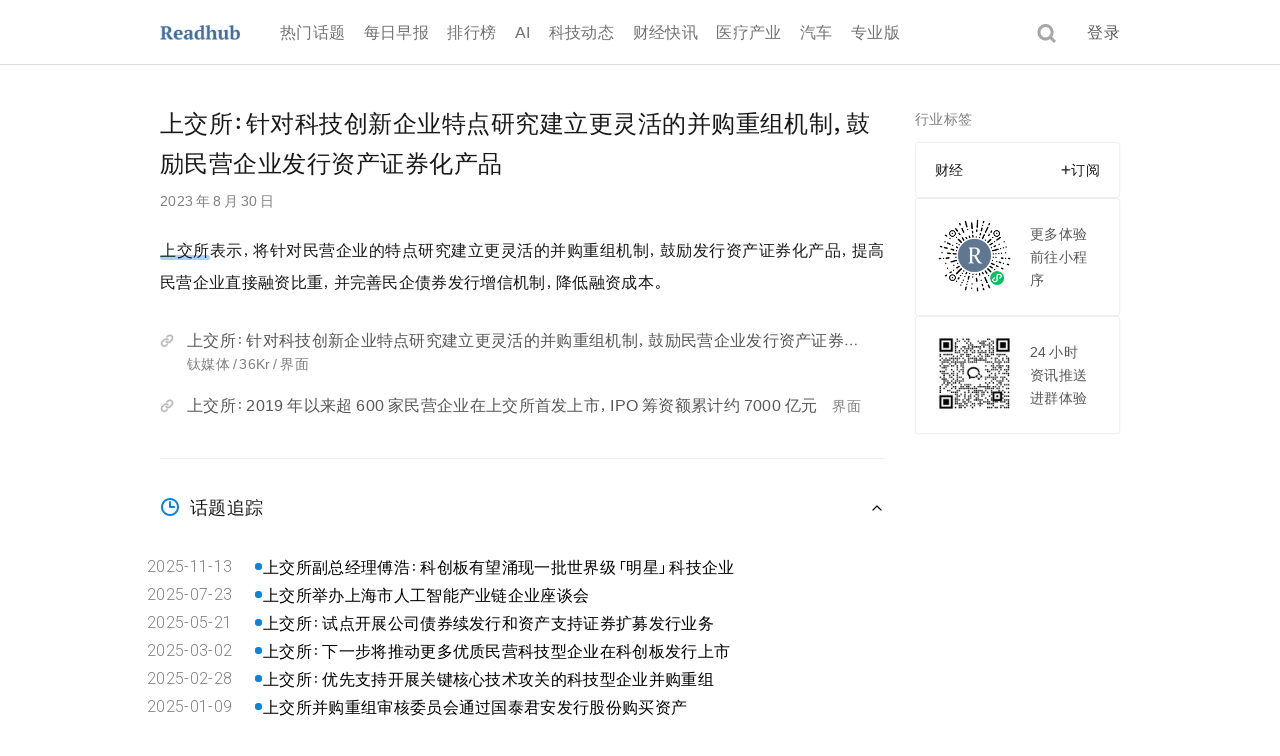

--- FILE ---
content_type: text/html; charset=utf-8
request_url: https://readhub.cn/topic/8sFR58wu30D
body_size: 106605
content:
<!DOCTYPE html><html lang="zh" style="font-family:&#x27;nocodeSymbol&#x27;,-apple-system,BlinkMacSystemFont,SFProDisplay-Regular,PingFang SC,Tahoma,Helvetica,Arial,Hiragino Sans GB,Microsoft YaHei,Heiti SC,WenQuanYi Micro Hei,sans-serif;-webkit-text-size-adjust:100%;word-spacing:-0.1em"><head><meta charSet="utf-8"/><meta name="viewport" content="width=device-width, initial-scale=1, minimum-scale=1, maximum-scale=1, viewport-fit=cover, user-scalable=no"/><link rel="stylesheet" href="https://readhub-next-cdn.nocode.com/_next/static/css/92c1af5d052f2614.css" data-precedence="next"/><link rel="stylesheet" href="https://readhub-next-cdn.nocode.com/_next/static/css/fa0951aa8a06dfaf.css" data-precedence="next"/><link rel="stylesheet" href="https://readhub-next-cdn.nocode.com/_next/static/css/d655ddecd8aaa1b9.css" data-precedence="next"/><link rel="stylesheet" href="https://readhub-next-cdn.nocode.com/_next/static/css/c6d7e61d5e71a31b.css" data-precedence="next"/><link rel="preload" as="script" fetchPriority="low" href="https://readhub-next-cdn.nocode.com/_next/static/chunks/webpack-2297b6b193c837cc.js"/><script src="https://readhub-next-cdn.nocode.com/_next/static/chunks/3e2a3cb8-207fd5b6f0a8c2cf.js" async=""></script><script src="https://readhub-next-cdn.nocode.com/_next/static/chunks/74a963e4-54d1d4a923fad118.js" async=""></script><script src="https://readhub-next-cdn.nocode.com/_next/static/chunks/f6fcb0eb-a697b58b1359d810.js" async=""></script><script src="https://readhub-next-cdn.nocode.com/_next/static/chunks/6617-2360143da904d69c.js" async=""></script><script src="https://readhub-next-cdn.nocode.com/_next/static/chunks/main-app-7ba79dd0e4f3340d.js" async=""></script><script src="https://readhub-next-cdn.nocode.com/_next/static/chunks/b27dc69b-3e8d877e275a2640.js" async=""></script><script src="https://readhub-next-cdn.nocode.com/_next/static/chunks/c2cd3b48-b97f990c0e30f276.js" async=""></script><script src="https://readhub-next-cdn.nocode.com/_next/static/chunks/2373-abef149ef9fa4294.js" async=""></script><script src="https://readhub-next-cdn.nocode.com/_next/static/chunks/9474-e1e5e7a58ed18957.js" async=""></script><script src="https://readhub-next-cdn.nocode.com/_next/static/chunks/2122-65522c98b49953b0.js" async=""></script><script src="https://readhub-next-cdn.nocode.com/_next/static/chunks/3481-25b419f257367b4c.js" async=""></script><script src="https://readhub-next-cdn.nocode.com/_next/static/chunks/2621-0038c865318e161e.js" async=""></script><script src="https://readhub-next-cdn.nocode.com/_next/static/chunks/2127-3ca152ea3c146acc.js" async=""></script><script src="https://readhub-next-cdn.nocode.com/_next/static/chunks/6476-e40e0bae7a4cc6b4.js" async=""></script><script src="https://readhub-next-cdn.nocode.com/_next/static/chunks/8210-48310fa91951d358.js" async=""></script><script src="https://readhub-next-cdn.nocode.com/_next/static/chunks/2222-fb4783740241aa5c.js" async=""></script><script src="https://readhub-next-cdn.nocode.com/_next/static/chunks/1342-47319520f8d6be92.js" async=""></script><script src="https://readhub-next-cdn.nocode.com/_next/static/chunks/4742-eafd35ea22ce64c5.js" async=""></script><script src="https://readhub-next-cdn.nocode.com/_next/static/chunks/4753-eeb1ca5e8027d1e8.js" async=""></script><script src="https://readhub-next-cdn.nocode.com/_next/static/chunks/9343-0d1b38ffc18ea73e.js" async=""></script><script src="https://readhub-next-cdn.nocode.com/_next/static/chunks/2636-cf9e4596752e137c.js" async=""></script><script src="https://readhub-next-cdn.nocode.com/_next/static/chunks/8181-8ac0fd9298bd764d.js" async=""></script><script src="https://readhub-next-cdn.nocode.com/_next/static/chunks/7629-3137c5212d923a30.js" async=""></script><script src="https://readhub-next-cdn.nocode.com/_next/static/chunks/1990-928e04ccb8ecd1f4.js" async=""></script><script src="https://readhub-next-cdn.nocode.com/_next/static/chunks/1250-c29d69b1072ca897.js" async=""></script><script src="https://readhub-next-cdn.nocode.com/_next/static/chunks/5679-0d108171d7cda655.js" async=""></script><script src="https://readhub-next-cdn.nocode.com/_next/static/chunks/688-af41a4eaee7de84d.js" async=""></script><script src="https://readhub-next-cdn.nocode.com/_next/static/chunks/218-1a16793fb68211d1.js" async=""></script><script src="https://readhub-next-cdn.nocode.com/_next/static/chunks/1095-e04dae261d8f78cc.js" async=""></script><script src="https://readhub-next-cdn.nocode.com/_next/static/chunks/3164-e6e2c767c83ff570.js" async=""></script><script src="https://readhub-next-cdn.nocode.com/_next/static/chunks/907-682e17ca4ad0046f.js" async=""></script><script src="https://readhub-next-cdn.nocode.com/_next/static/chunks/app/(default)/layout-aa15f4c99b424b61.js" async=""></script><script src="https://readhub-next-cdn.nocode.com/_next/static/chunks/app/global-error-51da0fe4ff0d448d.js" async=""></script><script src="https://readhub-next-cdn.nocode.com/_next/static/chunks/384-311cefbcac082116.js" async=""></script><script src="https://readhub-next-cdn.nocode.com/_next/static/chunks/1827-01e3bc0a7290fe98.js" async=""></script><script src="https://readhub-next-cdn.nocode.com/_next/static/chunks/3803-9811a0c6b595f985.js" async=""></script><script src="https://readhub-next-cdn.nocode.com/_next/static/chunks/1893-25c9d658e22b7c2e.js" async=""></script><script src="https://readhub-next-cdn.nocode.com/_next/static/chunks/1807-98e6a6328fb5ee4c.js" async=""></script><script src="https://readhub-next-cdn.nocode.com/_next/static/chunks/app/layout-f3e125cbb0ef6451.js" async=""></script><script src="https://readhub-next-cdn.nocode.com/_next/static/chunks/3f3290c2-ae421d2a7394bf55.js" async=""></script><script src="https://readhub-next-cdn.nocode.com/_next/static/chunks/43c6fffa-4d4cb303ce1daebd.js" async=""></script><script src="https://readhub-next-cdn.nocode.com/_next/static/chunks/5034-1db609ad329d187c.js" async=""></script><script src="https://readhub-next-cdn.nocode.com/_next/static/chunks/2253-353db4e8fa5b34d0.js" async=""></script><script src="https://readhub-next-cdn.nocode.com/_next/static/chunks/4377-af3c67e2a521b6af.js" async=""></script><script src="https://readhub-next-cdn.nocode.com/_next/static/chunks/2675-4a9a2b6b234e413c.js" async=""></script><script src="https://readhub-next-cdn.nocode.com/_next/static/chunks/5518-9dce4212dbaa5cd3.js" async=""></script><script src="https://readhub-next-cdn.nocode.com/_next/static/chunks/624-830766a4cc096722.js" async=""></script><script src="https://readhub-next-cdn.nocode.com/_next/static/chunks/3446-e88004d84c1820de.js" async=""></script><script src="https://readhub-next-cdn.nocode.com/_next/static/chunks/5662-db2b488ea8cee510.js" async=""></script><script src="https://readhub-next-cdn.nocode.com/_next/static/chunks/824-ad1e7428b6ae7f58.js" async=""></script><script src="https://readhub-next-cdn.nocode.com/_next/static/chunks/471-07f8bddbef49286c.js" async=""></script><script src="https://readhub-next-cdn.nocode.com/_next/static/chunks/app/(default)/topic/%5Bid%5D/page-ff5c69e4c76358c1.js" async=""></script><link rel="preload" href="https://open.weibo.com/views/js/wbsdk.js" as="script"/><link rel="preload" href="https://www.googletagmanager.com/gtag/js?id=G-77L1NR92YZ" as="script"/><link rel="preload" href="https://res.wx.qq.com/connect/zh_CN/htmledition/js/wxopensdk.js" as="script"/><link rel="preload" href="/gaDirect.js" as="script"/><link rel="preload" href="/clarity.js" as="script"/><meta name="next-size-adjust" content=""/><meta name="theme-color" content="#fff"/><title>上交所：针对科技创新企业特点研究建立更灵活的并购重组机制，鼓励民营企业发行资产证券化产品</title><meta name="description" content="上交所表示，将针对民营企业的特点研究建立更灵活的并购重组机制，鼓励发行资产证券化产品，提高民营企业直接融资比重，并完善民企债券发行增信机制，降低融资成本。"/><meta name="application-name" content="Readhub"/><link rel="manifest" href="/manifest.json"/><meta name="keywords" content="上交所,科技创新企业,并购重组机制,民营企业,资产证券化产品,金融支持,资本市场,IPO,再融资,直接融资"/><meta name="format-detection" content="telephone=no"/><meta name="mobile-web-app-capable" content="yes"/><meta name="apple-mobile-web-app-title" content="上交所：针对科技创新企业特点研究建立更灵活的并购重组机制，鼓励民营企业发行资产证券化产品"/><meta name="apple-mobile-web-app-status-bar-style" content="default"/><meta property="og:title" content="上交所：针对科技创新企业特点研究建立更灵活的并购重组机制，鼓励民营企业发行资产证券化产品"/><meta property="og:description" content="上交所表示，将针对民营企业的特点研究建立更灵活的并购重组机制，鼓励发行资产证券化产品，提高民营企业直接融资比重，并完善民企债券发行增信机制，降低融资成本。"/><meta property="og:site_name" content="上交所：针对科技创新企业特点研究建立更灵活的并购重组机制，鼓励民营企业发行资产证券化产品"/><meta property="og:image" content="https://readhub.cn/icons/icon-192x192.png"/><meta property="og:type" content="article"/><meta name="twitter:card" content="summary"/><meta name="twitter:site" content="https://readhub.cn"/><meta name="twitter:creator" content="Readhub"/><meta name="twitter:title" content="上交所：针对科技创新企业特点研究建立更灵活的并购重组机制，鼓励民营企业发行资产证券化产品"/><meta name="twitter:description" content="上交所表示，将针对民营企业的特点研究建立更灵活的并购重组机制，鼓励发行资产证券化产品，提高民营企业直接融资比重，并完善民企债券发行增信机制，降低融资成本。"/><meta name="twitter:image" content="https://readhub.cn/icons/icon-192x192.png"/><link rel="shortcut icon" href="/favicon.ico"/><link rel="icon" href="/icons/favicon-32x32.png" sizes="32x32" type="image/png"/><link rel="icon" href="/icons/favicon-16x16.png" sizes="16x16" type="image/png"/><link rel="apple-touch-icon" href="/icons/apple-touch-icon.png" sizes="180x180"/><meta name="sentry-trace" content="d251b6c74a1e02defbe574c7ccdfb2fa-c4fea6ac89afb09c-1"/><meta name="baggage" content="sentry-environment=production,sentry-release=2e79a91a54d7905b010d41b7c5828e0f89e03236,sentry-public_key=65c6aa5d16434223aa8efca2a0c93c4a,sentry-trace_id=d251b6c74a1e02defbe574c7ccdfb2fa,sentry-transaction=GET%20%2Ftopic%2F%5Bid%5D,sentry-sampled=true,sentry-sample_rand=0.8598003290262728,sentry-sample_rate=1"/><script src="https://readhub-next-cdn.nocode.com/_next/static/chunks/polyfills-42372ed130431b0a.js" noModule=""></script></head><body class="__variable_acabf3 __variable_e71ca0 __variable_5c679d"><div hidden=""><!--$--><!--/$--></div><script data-mantine-script="true">document.documentElement.setAttribute("data-mantine-color-scheme", 'light');</script><style data-mantine-styles="true">:root{--mantine-cursor-type: pointer;--mantine-color-blue-0: #e3f7ff;--mantine-color-blue-1: #cfebff;--mantine-color-blue-2: #a0d5fb;--mantine-color-blue-3: #6dbdf7;--mantine-color-blue-4: #45a9f3;--mantine-color-blue-5: #2d9df2;--mantine-color-blue-6: #0a84dc;--mantine-color-blue-7: #0a82d9;--mantine-color-blue-8: #0074c3;--mantine-color-blue-9: #246394;}

:root[data-mantine-color-scheme="dark"]{--mantine-color-blue-light: rgba(10, 132, 220, 0.15);--mantine-color-blue-light-hover: rgba(10, 132, 220, 0.2);--mantine-color-blue-outline-hover: rgba(69, 169, 243, 0.05);}

:root[data-mantine-color-scheme="light"]{--mantine-color-blue-light: rgba(10, 132, 220, 0.1);--mantine-color-blue-light-hover: rgba(10, 132, 220, 0.12);--mantine-color-blue-outline-hover: rgba(10, 132, 220, 0.05);}</style><style data-mantine-styles="classes">@media (max-width: 35.99375em) {.mantine-visible-from-xs {display: none !important;}}@media (min-width: 36em) {.mantine-hidden-from-xs {display: none !important;}}@media (max-width: 47.99375em) {.mantine-visible-from-sm {display: none !important;}}@media (min-width: 48em) {.mantine-hidden-from-sm {display: none !important;}}@media (max-width: 61.99375em) {.mantine-visible-from-md {display: none !important;}}@media (min-width: 62em) {.mantine-hidden-from-md {display: none !important;}}@media (max-width: 74.99375em) {.mantine-visible-from-lg {display: none !important;}}@media (min-width: 75em) {.mantine-hidden-from-lg {display: none !important;}}@media (max-width: 87.99375em) {.mantine-visible-from-xl {display: none !important;}}@media (min-width: 88em) {.mantine-hidden-from-xl {display: none !important;}}</style><!--$--><!--/$--><div><div class="headroom-wrapper"><div style="position:relative;top:0;left:0;right:0;z-index:999;-webkit-transform:translate3D(0, 0, 0);-ms-transform:translate3D(0, 0, 0);transform:translate3D(0, 0, 0)" class="headroom headroom--unfixed"><div class="style_header__v169J"><div class="style_container__1a2OD"><div class="style_content__7mUTQ"><h1><a class="style_logo__wphW4" href="/"><img alt="logo" loading="lazy" width="80" height="15" decoding="async" data-nimg="1" class="style_readhub__HDX2j" style="color:transparent" srcSet="/_next/image?url=https%3A%2F%2Fresource.nocode.com%2Freadhub%2Freadhub.png&amp;w=96&amp;q=75 1x, /_next/image?url=https%3A%2F%2Fresource.nocode.com%2Freadhub%2Freadhub.png&amp;w=256&amp;q=75 2x" src="/_next/image?url=https%3A%2F%2Fresource.nocode.com%2Freadhub%2Freadhub.png&amp;w=256&amp;q=75"/>Readhub</a></h1><div style="display:flex;overflow:hidden;flex:1" class=""><div style="display:flex;flex-direction:column;flex:1;overflow:hidden;min-height:0" class=""><div style="--sa-corner-width:0px;--sa-corner-height:0px" class="m_d57069b5 mantine-ScrollArea-root" data-autosize="true"><div style="overflow-x:hidden;overflow-y:hidden" class="m_c0783ff9 mantine-ScrollArea-viewport" data-scrollbars="x"><div class="m_b1336c6 mantine-ScrollArea-content"><ol class="style_links__b7Dnq"><li><a data-path="/" class="style_link___9Yla" id="topics" href="/">热门话题</a></li><li><a data-path="/daily" class="style_link___9Yla" id="daily" href="/daily">每日早报</a></li><li><a data-path="/hot" class="style_link___9Yla" id="hot" href="/hot">排行榜</a></li><li><a data-path="/news/ai" class="style_link___9Yla" id="ai" href="/news/ai">AI</a></li><li><a data-path="/news/tech" class="style_link___9Yla" id="news" href="/news/tech">科技动态</a></li><li><a data-path="/news/finance" class="style_link___9Yla" id="financial_express" href="/news/finance">财经快讯</a></li><li><a data-path="/news/medical" class="style_link___9Yla" id="medical" href="/news/medical">医疗产业</a></li><li><a data-path="/news/car" class="style_link___9Yla" id="car" href="/news/car">汽车</a></li><li><a data-path="/pro" class="style_link___9Yla" id="pro" href="/pro">专业版</a></li></ol></div></div><div data-orientation="horizontal" class="m_c44ba933 mantine-ScrollArea-scrollbar" data-hidden="true" style="position:absolute;--sa-thumb-width:18px" data-mantine-scrollbar="true"></div></div></div></div><img alt="search" loading="lazy" width="19" height="19" decoding="async" data-nimg="1" class="style_search__WQUQr" style="color:transparent" srcSet="/_next/image?url=%2Ficons%2Ficn-search%402x.png&amp;w=32&amp;q=75 1x, /_next/image?url=%2Ficons%2Ficn-search%402x.png&amp;w=48&amp;q=75 2x" src="/_next/image?url=%2Ficons%2Ficn-search%402x.png&amp;w=48&amp;q=75"/><a class="style_login__xkfHG hover" href="">登录</a></div></div></div></div></div><div class="style_container__B2Q8f"><div><div class="style_container__1a2OD"><div class="style_content__VC14e"><div class="style_main__s4Ypd"><div class="style_topic__LNz04"><header class="style_title__fCDKG">上交所：针对科技创新企业特点研究建立更灵活的并购重组机制，鼓励民营企业发行资产证券化产品</header><div class="style_date__T4ICV">2023 年 8 月 30 日</div><div class="style_pretty__21h8T style_summary__VIBIV"><div class="style_richtext__7WXtl style_summary__tj8GP"><p class="style_p__pUPPi"><a target="_blank" class="style_link__FWtSE" href="/entity?type=10&amp;uid=98ed7026baf3b02e">上交所</a>表示，将针对民营企业的特点研究建立更灵活的并购重组机制，鼓励发行资产证券化产品，提高民营企业直接融资比重，并完善民企债券发行增信机制，降低融资成本。</p></div></div><div class="style_block__S2YbF" style="margin-top:30px"><div class="style_block___O4Oa style_pc__JM0ge"><div class="style_news__4reGR"><img alt="链接" loading="lazy" width="14" height="14" decoding="async" data-nimg="1" class="style_icon__njXAS" style="color:transparent" srcSet="/_next/image?url=%2Ficons%2Ficn-url.webp&amp;w=16&amp;q=75 1x, /_next/image?url=%2Ficons%2Ficn-url.webp&amp;w=32&amp;q=75 2x" src="/_next/image?url=%2Ficons%2Ficn-url.webp&amp;w=32&amp;q=75"/><div class="style_content__HTBj_"><a target="_blank" class="style_name__ad_WS" href="https://www.tmtpost.com/nictation/6683901.html">上交所：针对科技创新企业特点研究建立更灵活的并购重组机制，鼓励民营企业发行资产证券化产品</a><div class="style_origin__7MecR">钛媒体 / 36Kr / 界面</div></div></div><div class="style_news__4reGR"><img alt="链接" loading="lazy" width="14" height="14" decoding="async" data-nimg="1" class="style_icon__njXAS" style="color:transparent" srcSet="/_next/image?url=%2Ficons%2Ficn-url.webp&amp;w=16&amp;q=75 1x, /_next/image?url=%2Ficons%2Ficn-url.webp&amp;w=32&amp;q=75 2x" src="/_next/image?url=%2Ficons%2Ficn-url.webp&amp;w=32&amp;q=75"/><div class="style_content__HTBj_"><a target="_blank" class="style_name__ad_WS" href="https://www.jiemian.com/article/10013238.html">上交所：2019 年以来超 600 家民营企业在上交所首发上市，IPO 筹资额累计约 7000 亿元</a><div class="style_origin__7MecR">界面</div></div></div></div></div><div class="border-1px border-top style_relativeEvent___fEO2"><div><div style="align-items:center;justify-content:space-between" class="style_header__b6Ujy m_8bffd616 mantine-Flex-root __m__-_R_1linpfiuknjaslb_"><div style="align-items:center" class="m_8bffd616 mantine-Flex-root __m__-_R_dllinpfiuknjaslb_"><div style="align-items:center" class="style_subtitle__Z9vaL m_8bffd616 mantine-Flex-root __m__-_R_3ddllinpfiuknjaslb_"><img alt="话题追踪" loading="lazy" width="20" height="20" decoding="async" data-nimg="1" class="style_icon__CF_td" style="color:transparent" src="https://readhub-next-cdn.nocode.com/_next/static/media/icon-event.2b24c307.svg"/><span>话题追踪</span></div></div><svg xmlns="http://www.w3.org/2000/svg" width="16" height="16" viewBox="0 0 24 24" fill="none" stroke="currentColor" stroke-width="2" stroke-linecap="round" stroke-linejoin="round" class="tabler-icon tabler-icon-chevron-down " style="transform:rotate(180deg);transition:transform 0.3s"><path d="M6 9l6 6l6 -6"></path></svg></div><div style="height:auto;opacity:1"><div class="style_content__HbevU"><div style="--tl-bullet-size:calc(0.4375rem * var(--mantine-scale));--tl-line-width:calc(0.0625rem * var(--mantine-scale));--tl-color:rgba(36, 99, 148, 0.2)" class="style_timeline__sDRy3 m_43657ece mantine-Timeline-root" data-align="left"><div class="m_436178ff mantine-Timeline-item style_item__5jlxH" data-line-active="true" data-active="true"><div style="background:#0a84dc;border:none" class="m_8affcee1 mantine-Timeline-itemBullet" data-align="left" data-active="true"></div><div class="m_540e8f41 mantine-Timeline-itemBody"><div class="mantine-Timeline-itemContent"><div class="style_content__WE9oC"><div class="style_date__HVh9I"><span class="style_date__HVh9I" style="font-family:var(--font-roboto)">2025-11-13</span></div><a target="_blank" class="panda-trs_color_0.3s_ease hover:panda-td_underline hover:panda-tu-o_2px hover:panda-c_var(--text-primary-color) style_title__oD7SY" href="/topic/8oE4KRwE8R5">上交所副总经理傅浩：科创板有望涌现一批世界级「明星」科技企业</a></div></div></div></div><div class="m_436178ff mantine-Timeline-item style_item__5jlxH" data-line-active="true" data-active="true"><div style="background:#0a84dc;border:none" class="m_8affcee1 mantine-Timeline-itemBullet" data-align="left" data-active="true"></div><div class="m_540e8f41 mantine-Timeline-itemBody"><div class="mantine-Timeline-itemContent"><div class="style_content__WE9oC"><div class="style_date__HVh9I"><span class="style_date__HVh9I" style="font-family:var(--font-roboto)">2025-07-23</span></div><a target="_blank" class="panda-trs_color_0.3s_ease hover:panda-td_underline hover:panda-tu-o_2px hover:panda-c_var(--text-primary-color) style_title__oD7SY" href="/topic/8lE5Fpy0GUr">上交所举办上海市人工智能产业链企业座谈会</a></div></div></div></div><div class="m_436178ff mantine-Timeline-item style_item__5jlxH" data-line-active="true" data-active="true"><div style="background:#0a84dc;border:none" class="m_8affcee1 mantine-Timeline-itemBullet" data-align="left" data-active="true"></div><div class="m_540e8f41 mantine-Timeline-itemBody"><div class="mantine-Timeline-itemContent"><div class="style_content__WE9oC"><div class="style_date__HVh9I"><span class="style_date__HVh9I" style="font-family:var(--font-roboto)">2025-05-21</span></div><a target="_blank" class="panda-trs_color_0.3s_ease hover:panda-td_underline hover:panda-tu-o_2px hover:panda-c_var(--text-primary-color) style_title__oD7SY" href="/topic/8jXh4puPTYd">上交所：试点开展公司债券续发行和资产支持证券扩募发行业务</a></div></div></div></div><div class="m_436178ff mantine-Timeline-item style_item__5jlxH" data-line-active="true" data-active="true"><div style="background:#0a84dc;border:none" class="m_8affcee1 mantine-Timeline-itemBullet" data-align="left" data-active="true"></div><div class="m_540e8f41 mantine-Timeline-itemBody"><div class="mantine-Timeline-itemContent"><div class="style_content__WE9oC"><div class="style_date__HVh9I"><span class="style_date__HVh9I" style="font-family:var(--font-roboto)">2025-03-02</span></div><a target="_blank" class="panda-trs_color_0.3s_ease hover:panda-td_underline hover:panda-tu-o_2px hover:panda-c_var(--text-primary-color) style_title__oD7SY" href="/topic/8hOY6DzeAPq">上交所：下一步将推动更多优质民营科技型企业在科创板发行上市</a></div></div></div></div><div class="m_436178ff mantine-Timeline-item style_item__5jlxH" data-line-active="true" data-active="true"><div style="background:#0a84dc;border:none" class="m_8affcee1 mantine-Timeline-itemBullet" data-align="left" data-active="true"></div><div class="m_540e8f41 mantine-Timeline-itemBody"><div class="mantine-Timeline-itemContent"><div class="style_content__WE9oC"><div class="style_date__HVh9I"><span class="style_date__HVh9I" style="font-family:var(--font-roboto)">2025-02-28</span></div><a target="_blank" class="panda-trs_color_0.3s_ease hover:panda-td_underline hover:panda-tu-o_2px hover:panda-c_var(--text-primary-color) style_title__oD7SY" href="/topic/8hKu1er7UBD">上交所：优先支持开展关键核心技术攻关的科技型企业并购重组</a></div></div></div></div><div class="m_436178ff mantine-Timeline-item style_item__5jlxH" data-line-active="true" data-active="true"><div style="background:#0a84dc;border:none" class="m_8affcee1 mantine-Timeline-itemBullet" data-align="left" data-active="true"></div><div class="m_540e8f41 mantine-Timeline-itemBody"><div class="mantine-Timeline-itemContent"><div class="style_content__WE9oC"><div class="style_date__HVh9I"><span class="style_date__HVh9I" style="font-family:var(--font-roboto)">2025-01-09</span></div><a target="_blank" class="panda-trs_color_0.3s_ease hover:panda-td_underline hover:panda-tu-o_2px hover:panda-c_var(--text-primary-color) style_title__oD7SY" href="/topic/8g0SS4jB5SP">上交所并购重组审核委员会通过国泰君安发行股份购买资产</a></div></div></div></div><div class="m_436178ff mantine-Timeline-item style_item__5jlxH" data-line-active="true" data-active="true"><div style="background:#0a84dc;border:none" class="m_8affcee1 mantine-Timeline-itemBullet" data-align="left" data-active="true"></div><div class="m_540e8f41 mantine-Timeline-itemBody"><div class="mantine-Timeline-itemContent"><div class="style_content__WE9oC"><div class="style_date__HVh9I"><span class="style_date__HVh9I" style="font-family:var(--font-roboto)">2025-01-02</span></div><a target="_blank" class="panda-trs_color_0.3s_ease hover:panda-td_underline hover:panda-tu-o_2px hover:panda-c_var(--text-primary-color) style_title__oD7SY" href="/topic/8fp2y1Nu9ei">上交所：1 月 9 日审议国泰君安发行股份购买资产事项</a></div></div></div></div><div class="m_436178ff mantine-Timeline-item style_item__5jlxH" data-line-active="true" data-active="true"><div style="background:#0a84dc;border:none" class="m_8affcee1 mantine-Timeline-itemBullet" data-align="left" data-active="true"></div><div class="m_540e8f41 mantine-Timeline-itemBody"><div class="mantine-Timeline-itemContent"><div class="style_content__WE9oC"><div class="style_date__HVh9I"><span class="style_date__HVh9I" style="font-family:var(--font-roboto)">2024-12-10</span></div><a target="_blank" class="panda-trs_color_0.3s_ease hover:panda-td_underline hover:panda-tu-o_2px hover:panda-c_var(--text-primary-color) style_title__oD7SY" href="/topic/8fCjzICakdw">上交所并购重组委 12 月 17 日审议国联证券发行股份购买资产事项</a></div></div></div></div><div class="m_436178ff mantine-Timeline-item style_item__5jlxH" data-line-active="true" data-active="true"><div style="background:#0a84dc;border:none" class="m_8affcee1 mantine-Timeline-itemBullet" data-align="left" data-active="true"></div><div class="m_540e8f41 mantine-Timeline-itemBody"><div class="mantine-Timeline-itemContent"><div class="style_content__WE9oC"><div class="style_date__HVh9I"><span class="style_date__HVh9I" style="font-family:var(--font-roboto)">2024-10-10</span></div><a target="_blank" class="panda-trs_color_0.3s_ease hover:panda-td_underline hover:panda-tu-o_2px hover:panda-c_var(--text-primary-color) style_title__oD7SY" href="/topic/8dZdibTxPSW">多措并举活跃并购重组市场：上交所再次举办券商座谈会，努力打通政策落地「最后一公里」</a></div></div></div></div><div class="m_436178ff mantine-Timeline-item style_item__5jlxH" data-line-active="true" data-active="true"><div style="background:#0a84dc;border:none" class="m_8affcee1 mantine-Timeline-itemBullet" data-align="left" data-active="true"></div><div class="m_540e8f41 mantine-Timeline-itemBody"><div class="mantine-Timeline-itemContent"><div class="style_content__WE9oC"><div class="style_date__HVh9I"><span class="style_date__HVh9I" style="font-family:var(--font-roboto)">2024-07-10</span></div><a target="_blank" class="panda-trs_color_0.3s_ease hover:panda-td_underline hover:panda-tu-o_2px hover:panda-c_var(--text-primary-color) style_title__oD7SY" href="/topic/8b6wGqFihMt">上交所召开「科八条」创投座谈会，机构期待强化国资考核、容错机制等政策协同</a></div></div></div></div></div><div class="style_hasMore__SZiZB">查看更多</div></div></div></div></div><div class="border-1px border-top"><div class="style_block__psKvA"><div style="padding-bottom:18px"><div style="align-items:center" class="style_subtitle__Z9vaL m_8bffd616 mantine-Flex-root __m__-_R_1pinpfiuknjaslb_"><img alt="专业版功能" loading="lazy" width="20" height="20" decoding="async" data-nimg="1" class="style_icon__CF_td" style="color:transparent" src="https://readhub-next-cdn.nocode.com/_next/static/media/icn-pro-interrupt.b4181c4f.svg"/><span>专业版功能</span></div></div><div class="style_row__pTWrB border-1px"><div class="style_button__shBIv">登录</div><div>体验专业版特色功能，拓展更丰富、更全面的相关内容。</div></div></div></div></div></div><div class="style_aside__wW9yl"><div style="--stack-gap:calc(1.25rem * var(--mantine-scale));--stack-align:stretch;--stack-justify:flex-start" class="m_6d731127 mantine-Stack-root"><div class=""><div style="align-items:center;justify-content:space-between;padding-bottom:calc(0.75rem * var(--mantine-scale));font-size:calc(0.875rem * var(--mantine-scale))" class="m_8bffd616 mantine-Flex-root __m__-_R_1lminpfiuknjaslb_"><p style="color:#000;opacity:0.5;font-size:calc(0.875rem * var(--mantine-scale));line-height:1.5" class="mantine-focus-auto m_b6d8b162 mantine-Text-root" data-inherit="true">行业标签</p></div><div class="border-1px" style="--border-radius:8px"><div style="padding:calc(1.25rem * var(--mantine-scale))" class=""><div style="gap:calc(1.25rem * var(--mantine-scale));flex-direction:column" class="m_8bffd616 mantine-Flex-root __m__-_R_2qlminpfiuknjaslb_"><div style="gap:calc(1.125rem * var(--mantine-scale));justify-content:space-between" class="style_item__g_T6s m_8bffd616 mantine-Flex-root __m__-_R_dmqlminpfiuknjaslb_"><a target="_blank" class="panda-trs_color_0.3s_ease hover:panda-td_underline hover:panda-tu-o_2px hover:panda-c_var(--text-primary-color)" href="/entity?type=22&amp;uid=8175e891961f7e0f"><span id="tag" style="overflow:hidden;text-overflow:ellipsis;white-space:nowrap;word-break:break-all">财经</span></a><div style="gap:calc(0.125rem * var(--mantine-scale));align-items:center;flex:none" class="m_8bffd616 mantine-Flex-root __m__-_R_2mtmqlminpfiuknjaslb_"><img alt="icon" loading="lazy" width="10" height="10" decoding="async" data-nimg="1" style="color:transparent" srcSet="/_next/image?url=https%3A%2F%2Freadhub-next-cdn.nocode.com%2F_next%2Fstatic%2Fmedia%2Ficon-plus.d871f1c1.png&amp;w=16&amp;q=75 1x, /_next/image?url=https%3A%2F%2Freadhub-next-cdn.nocode.com%2F_next%2Fstatic%2Fmedia%2Ficon-plus.d871f1c1.png&amp;w=32&amp;q=75 2x" src="/_next/image?url=https%3A%2F%2Freadhub-next-cdn.nocode.com%2F_next%2Fstatic%2Fmedia%2Ficon-plus.d871f1c1.png&amp;w=32&amp;q=75"/><span class="style_btn__0OAM7">订阅</span></div></div></div></div></div></div><div style="--stack-gap:calc(1.25rem * var(--mantine-scale));--stack-align:stretch;--stack-justify:flex-start" class="m_6d731127 mantine-Stack-root"><div data-index="0" class="TopicSidebar_blurWrapper__DvIJR"><div><div style="border-radius:6px" class="style_card__7sK7q border-1px"><div><img alt="二维码" width="75" height="75" decoding="async" data-nimg="1" style="color:transparent" src="[data-uri]"/></div><div class="style_desc__ttKAP"><p>更多体验</p><p>前往小程序</p></div></div></div></div><div data-index="1" class="TopicSidebar_blurWrapper__DvIJR"><div><div style="border-radius:6px" class="style_card__7sK7q border-1px"><div><img alt="二维码" loading="lazy" width="75" height="75" decoding="async" data-nimg="1" style="color:transparent" srcSet="/_next/image?url=https%3A%2F%2Fresource.nocode.com%2Freadhub%2Fqrcode%2Fgroup-chat-web-topic.png&amp;w=96&amp;q=75 1x, /_next/image?url=https%3A%2F%2Fresource.nocode.com%2Freadhub%2Fqrcode%2Fgroup-chat-web-topic.png&amp;w=256&amp;q=75 2x" src="/_next/image?url=https%3A%2F%2Fresource.nocode.com%2Freadhub%2Fqrcode%2Fgroup-chat-web-topic.png&amp;w=256&amp;q=75"/></div><div class="style_desc__ttKAP"><p>24 小时</p><p>资讯推送</p><p>进群体验</p></div></div></div></div></div></div></div></div></div></div></div><!--$--><!--/$--><div class="border-1px border-top style_footer__xtSoY"><p><span class="style_item__fb7sW">© <!-- -->2026<!-- --> NoCode 无码科技（杭州）有限公司</span><a target="_blank" class="style_item__fb7sW" rel="nofollow noreferrer" href="http://beian.miit.gov.cn/">浙ICP备17005035号-6</a><a rel="nofollow" target="_blank" class="style_item__fb7sW" href="mailto:readhub@nocode.com">联系我们</a><a target="_blank" class="style_item__fb7sW" rel="nofollow noreferrer" href="https://www.zhipin.com/gongsi/6831bbb0316bab920XJz39u5.html?ka=search_rcmd_company_name_6831bbb0316bab920XJz39u5_custompage">加入我们</a><a target="_blank" class="style_item__fb7sW" rel="nofollow noreferrer" href="/intro">产品介绍</a></p><p><a rel="nofollow" target="_blank" class="style_item__fb7sW" href="http://www.beian.gov.cn/portal/registerSystemInfo?recordcode=33010902002965"><img alt="record" loading="lazy" width="12" height="12" decoding="async" data-nimg="1" style="color:transparent" srcSet="/_next/image?url=https%3A%2F%2Fask-cdn.nocode.com%2Fgwab.png&amp;w=16&amp;q=75 1x, /_next/image?url=https%3A%2F%2Fask-cdn.nocode.com%2Fgwab.png&amp;w=32&amp;q=75 2x" src="/_next/image?url=https%3A%2F%2Fask-cdn.nocode.com%2Fgwab.png&amp;w=32&amp;q=75"/><span style="margin-left:5px">浙公网安备 33010902002965 号</span></a><a rel="nofollow" target="_blank" class="style_item__fb7sW" href="/icp"><span>浙 B2-20181004</span></a></p></div><div class="style_banner__LO6Ug"><img alt="logo" loading="lazy" width="129" height="25" decoding="async" data-nimg="1" class="style_logo__EHlYH" style="color:transparent" srcSet="/_next/image?url=https%3A%2F%2Fcdn.readhub.cn%2Fnext_images%2Freadhub%403x.png&amp;w=256&amp;q=75 1x, /_next/image?url=https%3A%2F%2Fcdn.readhub.cn%2Fnext_images%2Freadhub%403x.png&amp;w=384&amp;q=75 2x" src="/_next/image?url=https%3A%2F%2Fcdn.readhub.cn%2Fnext_images%2Freadhub%403x.png&amp;w=384&amp;q=75"/><div class="style_desc__MKKmo">科技新闻，每天 3 分钟</div><div class="style_pending__yMGIm"></div></div></div><div data-rht-toaster="" style="position:fixed;z-index:9999;top:16px;left:16px;right:16px;bottom:16px;pointer-events:none"></div><script src="https://readhub-next-cdn.nocode.com/_next/static/chunks/webpack-2297b6b193c837cc.js" id="_R_" async=""></script><script>(self.__next_f=self.__next_f||[]).push([0])</script><script>self.__next_f.push([1,"1:\"$Sreact.fragment\"\n3:I[26859,[],\"ClientSegmentRoot\"]\n"])</script><script>self.__next_f.push([1,"4:I[61474,[\"8548\",\"static/chunks/b27dc69b-3e8d877e275a2640.js\",\"2434\",\"static/chunks/c2cd3b48-b97f990c0e30f276.js\",\"2373\",\"static/chunks/2373-abef149ef9fa4294.js\",\"9474\",\"static/chunks/9474-e1e5e7a58ed18957.js\",\"2122\",\"static/chunks/2122-65522c98b49953b0.js\",\"3481\",\"static/chunks/3481-25b419f257367b4c.js\",\"2621\",\"static/chunks/2621-0038c865318e161e.js\",\"2127\",\"static/chunks/2127-3ca152ea3c146acc.js\",\"6476\",\"static/chunks/6476-e40e0bae7a4cc6b4.js\",\"8210\",\"static/chunks/8210-48310fa91951d358.js\",\"2222\",\"static/chunks/2222-fb4783740241aa5c.js\",\"1342\",\"static/chunks/1342-47319520f8d6be92.js\",\"4742\",\"static/chunks/4742-eafd35ea22ce64c5.js\",\"4753\",\"static/chunks/4753-eeb1ca5e8027d1e8.js\",\"9343\",\"static/chunks/9343-0d1b38ffc18ea73e.js\",\"2636\",\"static/chunks/2636-cf9e4596752e137c.js\",\"8181\",\"static/chunks/8181-8ac0fd9298bd764d.js\",\"7629\",\"static/chunks/7629-3137c5212d923a30.js\",\"1990\",\"static/chunks/1990-928e04ccb8ecd1f4.js\",\"1250\",\"static/chunks/1250-c29d69b1072ca897.js\",\"5679\",\"static/chunks/5679-0d108171d7cda655.js\",\"688\",\"static/chunks/688-af41a4eaee7de84d.js\",\"218\",\"static/chunks/218-1a16793fb68211d1.js\",\"1095\",\"static/chunks/1095-e04dae261d8f78cc.js\",\"3164\",\"static/chunks/3164-e6e2c767c83ff570.js\",\"907\",\"static/chunks/907-682e17ca4ad0046f.js\",\"3498\",\"static/chunks/app/(default)/layout-aa15f4c99b424b61.js\"],\"default\"]\n"])</script><script>self.__next_f.push([1,"5:I[58500,[],\"\"]\n6:I[59202,[],\"\"]\n8:I[86596,[],\"OutletBoundary\"]\na:I[18300,[],\"AsyncMetadataOutlet\"]\nc:I[86596,[],\"ViewportBoundary\"]\ne:I[86596,[],\"MetadataBoundary\"]\nf:\"$Sreact.suspense\"\n11:I[87735,[\"4219\",\"static/chunks/app/global-error-51da0fe4ff0d448d.js\"],\"default\"]\n"])</script><script>self.__next_f.push([1,"12:I[8544,[\"8548\",\"static/chunks/b27dc69b-3e8d877e275a2640.js\",\"2434\",\"static/chunks/c2cd3b48-b97f990c0e30f276.js\",\"2373\",\"static/chunks/2373-abef149ef9fa4294.js\",\"9474\",\"static/chunks/9474-e1e5e7a58ed18957.js\",\"3481\",\"static/chunks/3481-25b419f257367b4c.js\",\"2621\",\"static/chunks/2621-0038c865318e161e.js\",\"2127\",\"static/chunks/2127-3ca152ea3c146acc.js\",\"384\",\"static/chunks/384-311cefbcac082116.js\",\"6476\",\"static/chunks/6476-e40e0bae7a4cc6b4.js\",\"8210\",\"static/chunks/8210-48310fa91951d358.js\",\"2222\",\"static/chunks/2222-fb4783740241aa5c.js\",\"1342\",\"static/chunks/1342-47319520f8d6be92.js\",\"4742\",\"static/chunks/4742-eafd35ea22ce64c5.js\",\"4753\",\"static/chunks/4753-eeb1ca5e8027d1e8.js\",\"1827\",\"static/chunks/1827-01e3bc0a7290fe98.js\",\"2636\",\"static/chunks/2636-cf9e4596752e137c.js\",\"8181\",\"static/chunks/8181-8ac0fd9298bd764d.js\",\"7629\",\"static/chunks/7629-3137c5212d923a30.js\",\"3803\",\"static/chunks/3803-9811a0c6b595f985.js\",\"1893\",\"static/chunks/1893-25c9d658e22b7c2e.js\",\"1807\",\"static/chunks/1807-98e6a6328fb5ee4c.js\",\"7177\",\"static/chunks/app/layout-f3e125cbb0ef6451.js\"],\"\"]\n"])</script><script>self.__next_f.push([1,"13:I[14163,[\"8548\",\"static/chunks/b27dc69b-3e8d877e275a2640.js\",\"2434\",\"static/chunks/c2cd3b48-b97f990c0e30f276.js\",\"2373\",\"static/chunks/2373-abef149ef9fa4294.js\",\"9474\",\"static/chunks/9474-e1e5e7a58ed18957.js\",\"3481\",\"static/chunks/3481-25b419f257367b4c.js\",\"2621\",\"static/chunks/2621-0038c865318e161e.js\",\"2127\",\"static/chunks/2127-3ca152ea3c146acc.js\",\"384\",\"static/chunks/384-311cefbcac082116.js\",\"6476\",\"static/chunks/6476-e40e0bae7a4cc6b4.js\",\"8210\",\"static/chunks/8210-48310fa91951d358.js\",\"2222\",\"static/chunks/2222-fb4783740241aa5c.js\",\"1342\",\"static/chunks/1342-47319520f8d6be92.js\",\"4742\",\"static/chunks/4742-eafd35ea22ce64c5.js\",\"4753\",\"static/chunks/4753-eeb1ca5e8027d1e8.js\",\"1827\",\"static/chunks/1827-01e3bc0a7290fe98.js\",\"2636\",\"static/chunks/2636-cf9e4596752e137c.js\",\"8181\",\"static/chunks/8181-8ac0fd9298bd764d.js\",\"7629\",\"static/chunks/7629-3137c5212d923a30.js\",\"3803\",\"static/chunks/3803-9811a0c6b595f985.js\",\"1893\",\"static/chunks/1893-25c9d658e22b7c2e.js\",\"1807\",\"static/chunks/1807-98e6a6328fb5ee4c.js\",\"7177\",\"static/chunks/app/layout-f3e125cbb0ef6451.js\"],\"ServerProvider\"]\n"])</script><script>self.__next_f.push([1,"14:I[14696,[\"8548\",\"static/chunks/b27dc69b-3e8d877e275a2640.js\",\"2434\",\"static/chunks/c2cd3b48-b97f990c0e30f276.js\",\"2373\",\"static/chunks/2373-abef149ef9fa4294.js\",\"9474\",\"static/chunks/9474-e1e5e7a58ed18957.js\",\"3481\",\"static/chunks/3481-25b419f257367b4c.js\",\"2621\",\"static/chunks/2621-0038c865318e161e.js\",\"2127\",\"static/chunks/2127-3ca152ea3c146acc.js\",\"384\",\"static/chunks/384-311cefbcac082116.js\",\"6476\",\"static/chunks/6476-e40e0bae7a4cc6b4.js\",\"8210\",\"static/chunks/8210-48310fa91951d358.js\",\"2222\",\"static/chunks/2222-fb4783740241aa5c.js\",\"1342\",\"static/chunks/1342-47319520f8d6be92.js\",\"4742\",\"static/chunks/4742-eafd35ea22ce64c5.js\",\"4753\",\"static/chunks/4753-eeb1ca5e8027d1e8.js\",\"1827\",\"static/chunks/1827-01e3bc0a7290fe98.js\",\"2636\",\"static/chunks/2636-cf9e4596752e137c.js\",\"8181\",\"static/chunks/8181-8ac0fd9298bd764d.js\",\"7629\",\"static/chunks/7629-3137c5212d923a30.js\",\"3803\",\"static/chunks/3803-9811a0c6b595f985.js\",\"1893\",\"static/chunks/1893-25c9d658e22b7c2e.js\",\"1807\",\"static/chunks/1807-98e6a6328fb5ee4c.js\",\"7177\",\"static/chunks/app/layout-f3e125cbb0ef6451.js\"],\"QueryProvider\"]\n"])</script><script>self.__next_f.push([1,"15:I[8037,[\"8548\",\"static/chunks/b27dc69b-3e8d877e275a2640.js\",\"2434\",\"static/chunks/c2cd3b48-b97f990c0e30f276.js\",\"2373\",\"static/chunks/2373-abef149ef9fa4294.js\",\"9474\",\"static/chunks/9474-e1e5e7a58ed18957.js\",\"3481\",\"static/chunks/3481-25b419f257367b4c.js\",\"2621\",\"static/chunks/2621-0038c865318e161e.js\",\"2127\",\"static/chunks/2127-3ca152ea3c146acc.js\",\"384\",\"static/chunks/384-311cefbcac082116.js\",\"6476\",\"static/chunks/6476-e40e0bae7a4cc6b4.js\",\"8210\",\"static/chunks/8210-48310fa91951d358.js\",\"2222\",\"static/chunks/2222-fb4783740241aa5c.js\",\"1342\",\"static/chunks/1342-47319520f8d6be92.js\",\"4742\",\"static/chunks/4742-eafd35ea22ce64c5.js\",\"4753\",\"static/chunks/4753-eeb1ca5e8027d1e8.js\",\"1827\",\"static/chunks/1827-01e3bc0a7290fe98.js\",\"2636\",\"static/chunks/2636-cf9e4596752e137c.js\",\"8181\",\"static/chunks/8181-8ac0fd9298bd764d.js\",\"7629\",\"static/chunks/7629-3137c5212d923a30.js\",\"3803\",\"static/chunks/3803-9811a0c6b595f985.js\",\"1893\",\"static/chunks/1893-25c9d658e22b7c2e.js\",\"1807\",\"static/chunks/1807-98e6a6328fb5ee4c.js\",\"7177\",\"static/chunks/app/layout-f3e125cbb0ef6451.js\"],\"ThemeProvider\"]\n"])</script><script>self.__next_f.push([1,"16:I[30952,[\"8548\",\"static/chunks/b27dc69b-3e8d877e275a2640.js\",\"2434\",\"static/chunks/c2cd3b48-b97f990c0e30f276.js\",\"2373\",\"static/chunks/2373-abef149ef9fa4294.js\",\"9474\",\"static/chunks/9474-e1e5e7a58ed18957.js\",\"3481\",\"static/chunks/3481-25b419f257367b4c.js\",\"2621\",\"static/chunks/2621-0038c865318e161e.js\",\"2127\",\"static/chunks/2127-3ca152ea3c146acc.js\",\"384\",\"static/chunks/384-311cefbcac082116.js\",\"6476\",\"static/chunks/6476-e40e0bae7a4cc6b4.js\",\"8210\",\"static/chunks/8210-48310fa91951d358.js\",\"2222\",\"static/chunks/2222-fb4783740241aa5c.js\",\"1342\",\"static/chunks/1342-47319520f8d6be92.js\",\"4742\",\"static/chunks/4742-eafd35ea22ce64c5.js\",\"4753\",\"static/chunks/4753-eeb1ca5e8027d1e8.js\",\"1827\",\"static/chunks/1827-01e3bc0a7290fe98.js\",\"2636\",\"static/chunks/2636-cf9e4596752e137c.js\",\"8181\",\"static/chunks/8181-8ac0fd9298bd764d.js\",\"7629\",\"static/chunks/7629-3137c5212d923a30.js\",\"3803\",\"static/chunks/3803-9811a0c6b595f985.js\",\"1893\",\"static/chunks/1893-25c9d658e22b7c2e.js\",\"1807\",\"static/chunks/1807-98e6a6328fb5ee4c.js\",\"7177\",\"static/chunks/app/layout-f3e125cbb0ef6451.js\"],\"NuqsAdapter\"]\n"])</script><script>self.__next_f.push([1,"17:I[51214,[\"8548\",\"static/chunks/b27dc69b-3e8d877e275a2640.js\",\"2434\",\"static/chunks/c2cd3b48-b97f990c0e30f276.js\",\"2373\",\"static/chunks/2373-abef149ef9fa4294.js\",\"9474\",\"static/chunks/9474-e1e5e7a58ed18957.js\",\"3481\",\"static/chunks/3481-25b419f257367b4c.js\",\"2621\",\"static/chunks/2621-0038c865318e161e.js\",\"2127\",\"static/chunks/2127-3ca152ea3c146acc.js\",\"384\",\"static/chunks/384-311cefbcac082116.js\",\"6476\",\"static/chunks/6476-e40e0bae7a4cc6b4.js\",\"8210\",\"static/chunks/8210-48310fa91951d358.js\",\"2222\",\"static/chunks/2222-fb4783740241aa5c.js\",\"1342\",\"static/chunks/1342-47319520f8d6be92.js\",\"4742\",\"static/chunks/4742-eafd35ea22ce64c5.js\",\"4753\",\"static/chunks/4753-eeb1ca5e8027d1e8.js\",\"1827\",\"static/chunks/1827-01e3bc0a7290fe98.js\",\"2636\",\"static/chunks/2636-cf9e4596752e137c.js\",\"8181\",\"static/chunks/8181-8ac0fd9298bd764d.js\",\"7629\",\"static/chunks/7629-3137c5212d923a30.js\",\"3803\",\"static/chunks/3803-9811a0c6b595f985.js\",\"1893\",\"static/chunks/1893-25c9d658e22b7c2e.js\",\"1807\",\"static/chunks/1807-98e6a6328fb5ee4c.js\",\"7177\",\"static/chunks/app/layout-f3e125cbb0ef6451.js\"],\"ReduxProvider\"]\n"])</script><script>self.__next_f.push([1,"18:I[99272,[\"8548\",\"static/chunks/b27dc69b-3e8d877e275a2640.js\",\"2434\",\"static/chunks/c2cd3b48-b97f990c0e30f276.js\",\"2373\",\"static/chunks/2373-abef149ef9fa4294.js\",\"9474\",\"static/chunks/9474-e1e5e7a58ed18957.js\",\"3481\",\"static/chunks/3481-25b419f257367b4c.js\",\"2621\",\"static/chunks/2621-0038c865318e161e.js\",\"2127\",\"static/chunks/2127-3ca152ea3c146acc.js\",\"384\",\"static/chunks/384-311cefbcac082116.js\",\"6476\",\"static/chunks/6476-e40e0bae7a4cc6b4.js\",\"8210\",\"static/chunks/8210-48310fa91951d358.js\",\"2222\",\"static/chunks/2222-fb4783740241aa5c.js\",\"1342\",\"static/chunks/1342-47319520f8d6be92.js\",\"4742\",\"static/chunks/4742-eafd35ea22ce64c5.js\",\"4753\",\"static/chunks/4753-eeb1ca5e8027d1e8.js\",\"1827\",\"static/chunks/1827-01e3bc0a7290fe98.js\",\"2636\",\"static/chunks/2636-cf9e4596752e137c.js\",\"8181\",\"static/chunks/8181-8ac0fd9298bd764d.js\",\"7629\",\"static/chunks/7629-3137c5212d923a30.js\",\"3803\",\"static/chunks/3803-9811a0c6b595f985.js\",\"1893\",\"static/chunks/1893-25c9d658e22b7c2e.js\",\"1807\",\"static/chunks/1807-98e6a6328fb5ee4c.js\",\"7177\",\"static/chunks/app/layout-f3e125cbb0ef6451.js\"],\"WeiboProvider\"]\n"])</script><script>self.__next_f.push([1,"19:I[67948,[\"8548\",\"static/chunks/b27dc69b-3e8d877e275a2640.js\",\"2434\",\"static/chunks/c2cd3b48-b97f990c0e30f276.js\",\"2373\",\"static/chunks/2373-abef149ef9fa4294.js\",\"9474\",\"static/chunks/9474-e1e5e7a58ed18957.js\",\"3481\",\"static/chunks/3481-25b419f257367b4c.js\",\"2621\",\"static/chunks/2621-0038c865318e161e.js\",\"2127\",\"static/chunks/2127-3ca152ea3c146acc.js\",\"384\",\"static/chunks/384-311cefbcac082116.js\",\"6476\",\"static/chunks/6476-e40e0bae7a4cc6b4.js\",\"8210\",\"static/chunks/8210-48310fa91951d358.js\",\"2222\",\"static/chunks/2222-fb4783740241aa5c.js\",\"1342\",\"static/chunks/1342-47319520f8d6be92.js\",\"4742\",\"static/chunks/4742-eafd35ea22ce64c5.js\",\"4753\",\"static/chunks/4753-eeb1ca5e8027d1e8.js\",\"1827\",\"static/chunks/1827-01e3bc0a7290fe98.js\",\"2636\",\"static/chunks/2636-cf9e4596752e137c.js\",\"8181\",\"static/chunks/8181-8ac0fd9298bd764d.js\",\"7629\",\"static/chunks/7629-3137c5212d923a30.js\",\"3803\",\"static/chunks/3803-9811a0c6b595f985.js\",\"1893\",\"static/chunks/1893-25c9d658e22b7c2e.js\",\"1807\",\"static/chunks/1807-98e6a6328fb5ee4c.js\",\"7177\",\"static/chunks/app/layout-f3e125cbb0ef6451.js\"],\"default\"]\n"])</script><script>self.__next_f.push([1,"1a:I[33047,[\"8548\",\"static/chunks/b27dc69b-3e8d877e275a2640.js\",\"2434\",\"static/chunks/c2cd3b48-b97f990c0e30f276.js\",\"2373\",\"static/chunks/2373-abef149ef9fa4294.js\",\"9474\",\"static/chunks/9474-e1e5e7a58ed18957.js\",\"3481\",\"static/chunks/3481-25b419f257367b4c.js\",\"2621\",\"static/chunks/2621-0038c865318e161e.js\",\"2127\",\"static/chunks/2127-3ca152ea3c146acc.js\",\"384\",\"static/chunks/384-311cefbcac082116.js\",\"6476\",\"static/chunks/6476-e40e0bae7a4cc6b4.js\",\"8210\",\"static/chunks/8210-48310fa91951d358.js\",\"2222\",\"static/chunks/2222-fb4783740241aa5c.js\",\"1342\",\"static/chunks/1342-47319520f8d6be92.js\",\"4742\",\"static/chunks/4742-eafd35ea22ce64c5.js\",\"4753\",\"static/chunks/4753-eeb1ca5e8027d1e8.js\",\"1827\",\"static/chunks/1827-01e3bc0a7290fe98.js\",\"2636\",\"static/chunks/2636-cf9e4596752e137c.js\",\"8181\",\"static/chunks/8181-8ac0fd9298bd764d.js\",\"7629\",\"static/chunks/7629-3137c5212d923a30.js\",\"3803\",\"static/chunks/3803-9811a0c6b595f985.js\",\"1893\",\"static/chunks/1893-25c9d658e22b7c2e.js\",\"1807\",\"static/chunks/1807-98e6a6328fb5ee4c.js\",\"7177\",\"static/chunks/app/layout-f3e125cbb0ef6451.js\"],\"default\"]\n"])</script><script>self.__next_f.push([1,"1b:I[23803,[\"8548\",\"static/chunks/b27dc69b-3e8d877e275a2640.js\",\"2434\",\"static/chunks/c2cd3b48-b97f990c0e30f276.js\",\"2373\",\"static/chunks/2373-abef149ef9fa4294.js\",\"9474\",\"static/chunks/9474-e1e5e7a58ed18957.js\",\"3481\",\"static/chunks/3481-25b419f257367b4c.js\",\"2621\",\"static/chunks/2621-0038c865318e161e.js\",\"2127\",\"static/chunks/2127-3ca152ea3c146acc.js\",\"384\",\"static/chunks/384-311cefbcac082116.js\",\"6476\",\"static/chunks/6476-e40e0bae7a4cc6b4.js\",\"8210\",\"static/chunks/8210-48310fa91951d358.js\",\"2222\",\"static/chunks/2222-fb4783740241aa5c.js\",\"1342\",\"static/chunks/1342-47319520f8d6be92.js\",\"4742\",\"static/chunks/4742-eafd35ea22ce64c5.js\",\"4753\",\"static/chunks/4753-eeb1ca5e8027d1e8.js\",\"1827\",\"static/chunks/1827-01e3bc0a7290fe98.js\",\"2636\",\"static/chunks/2636-cf9e4596752e137c.js\",\"8181\",\"static/chunks/8181-8ac0fd9298bd764d.js\",\"7629\",\"static/chunks/7629-3137c5212d923a30.js\",\"3803\",\"static/chunks/3803-9811a0c6b595f985.js\",\"1893\",\"static/chunks/1893-25c9d658e22b7c2e.js\",\"1807\",\"static/chunks/1807-98e6a6328fb5ee4c.js\",\"7177\",\"static/chunks/app/layout-f3e125cbb0ef6451.js\"],\"Toaster\"]\n"])</script><script>self.__next_f.push([1,":HL[\"https://readhub-next-cdn.nocode.com/_next/static/media/144e2e9058ba8a73.p.ttf\",\"font\",{\"crossOrigin\":\"\",\"type\":\"font/ttf\"}]\n:HL[\"https://readhub-next-cdn.nocode.com/_next/static/media/47cbc4e2adbc5db9-s.p.woff2\",\"font\",{\"crossOrigin\":\"\",\"type\":\"font/woff2\"}]\n:HL[\"https://readhub-next-cdn.nocode.com/_next/static/media/6c25f6e897d845a3-s.p.woff2\",\"font\",{\"crossOrigin\":\"\",\"type\":\"font/woff2\"}]\n:HL[\"https://readhub-next-cdn.nocode.com/_next/static/media/88e9155ae49f54d0.p.ttf\",\"font\",{\"crossOrigin\":\"\",\"type\":\"font/ttf\"}]\n:HL[\"https://readhub-next-cdn.nocode.com/_next/static/css/92c1af5d052f2614.css\",\"style\"]\n:HL[\"https://readhub-next-cdn.nocode.com/_next/static/css/fa0951aa8a06dfaf.css\",\"style\"]\n:HL[\"https://readhub-next-cdn.nocode.com/_next/static/css/d655ddecd8aaa1b9.css\",\"style\"]\n:HL[\"https://readhub-next-cdn.nocode.com/_next/static/css/c6d7e61d5e71a31b.css\",\"style\"]\n"])</script><script>self.__next_f.push([1,"0:{\"P\":null,\"b\":\"ZjKaNbWxLc1RJGWnUAOX1\",\"p\":\"https://readhub-next-cdn.nocode.com\",\"c\":[\"\",\"topic\",\"8sFR58wu30D\"],\"i\":false,\"f\":[[[\"\",{\"children\":[\"(default)\",{\"children\":[\"topic\",{\"children\":[[\"id\",\"8sFR58wu30D\",\"d\"],{\"children\":[\"__PAGE__\",{}]}]}]}]},\"$undefined\",\"$undefined\",true],[\"\",[\"$\",\"$1\",\"c\",{\"children\":[[[\"$\",\"link\",\"0\",{\"rel\":\"stylesheet\",\"href\":\"https://readhub-next-cdn.nocode.com/_next/static/css/92c1af5d052f2614.css\",\"precedence\":\"next\",\"crossOrigin\":\"$undefined\",\"nonce\":\"$undefined\"}],[\"$\",\"link\",\"1\",{\"rel\":\"stylesheet\",\"href\":\"https://readhub-next-cdn.nocode.com/_next/static/css/fa0951aa8a06dfaf.css\",\"precedence\":\"next\",\"crossOrigin\":\"$undefined\",\"nonce\":\"$undefined\"}]],\"$L2\"]}],{\"children\":[\"(default)\",[\"$\",\"$1\",\"c\",{\"children\":[[[\"$\",\"link\",\"0\",{\"rel\":\"stylesheet\",\"href\":\"https://readhub-next-cdn.nocode.com/_next/static/css/d655ddecd8aaa1b9.css\",\"precedence\":\"next\",\"crossOrigin\":\"$undefined\",\"nonce\":\"$undefined\"}]],[\"$\",\"$L3\",null,{\"Component\":\"$4\",\"slots\":{\"children\":[\"$\",\"$L5\",null,{\"parallelRouterKey\":\"children\",\"error\":\"$undefined\",\"errorStyles\":\"$undefined\",\"errorScripts\":\"$undefined\",\"template\":[\"$\",\"$L6\",null,{}],\"templateStyles\":\"$undefined\",\"templateScripts\":\"$undefined\",\"notFound\":[[[\"$\",\"title\",null,{\"children\":\"404: This page could not be found.\"}],[\"$\",\"div\",null,{\"style\":{\"fontFamily\":\"system-ui,\\\"Segoe UI\\\",Roboto,Helvetica,Arial,sans-serif,\\\"Apple Color Emoji\\\",\\\"Segoe UI Emoji\\\"\",\"height\":\"100vh\",\"textAlign\":\"center\",\"display\":\"flex\",\"flexDirection\":\"column\",\"alignItems\":\"center\",\"justifyContent\":\"center\"},\"children\":[\"$\",\"div\",null,{\"children\":[[\"$\",\"style\",null,{\"dangerouslySetInnerHTML\":{\"__html\":\"body{color:#000;background:#fff;margin:0}.next-error-h1{border-right:1px solid rgba(0,0,0,.3)}@media (prefers-color-scheme:dark){body{color:#fff;background:#000}.next-error-h1{border-right:1px solid rgba(255,255,255,.3)}}\"}}],[\"$\",\"h1\",null,{\"className\":\"next-error-h1\",\"style\":{\"display\":\"inline-block\",\"margin\":\"0 20px 0 0\",\"padding\":\"0 23px 0 0\",\"fontSize\":24,\"fontWeight\":500,\"verticalAlign\":\"top\",\"lineHeight\":\"49px\"},\"children\":404}],[\"$\",\"div\",null,{\"style\":{\"display\":\"inline-block\"},\"children\":[\"$\",\"h2\",null,{\"style\":{\"fontSize\":14,\"fontWeight\":400,\"lineHeight\":\"49px\",\"margin\":0},\"children\":\"This page could not be found.\"}]}]]}]}]],[]],\"forbidden\":\"$undefined\",\"unauthorized\":\"$undefined\"}]},\"params\":{}}]]}],{\"children\":[\"topic\",[\"$\",\"$1\",\"c\",{\"children\":[null,[\"$\",\"$L5\",null,{\"parallelRouterKey\":\"children\",\"error\":\"$undefined\",\"errorStyles\":\"$undefined\",\"errorScripts\":\"$undefined\",\"template\":[\"$\",\"$L6\",null,{}],\"templateStyles\":\"$undefined\",\"templateScripts\":\"$undefined\",\"notFound\":\"$undefined\",\"forbidden\":\"$undefined\",\"unauthorized\":\"$undefined\"}]]}],{\"children\":[[\"id\",\"8sFR58wu30D\",\"d\"],[\"$\",\"$1\",\"c\",{\"children\":[null,[\"$\",\"$L5\",null,{\"parallelRouterKey\":\"children\",\"error\":\"$undefined\",\"errorStyles\":\"$undefined\",\"errorScripts\":\"$undefined\",\"template\":[\"$\",\"$L6\",null,{}],\"templateStyles\":\"$undefined\",\"templateScripts\":\"$undefined\",\"notFound\":\"$undefined\",\"forbidden\":\"$undefined\",\"unauthorized\":\"$undefined\"}]]}],{\"children\":[\"__PAGE__\",[\"$\",\"$1\",\"c\",{\"children\":[\"$L7\",[[\"$\",\"link\",\"0\",{\"rel\":\"stylesheet\",\"href\":\"https://readhub-next-cdn.nocode.com/_next/static/css/c6d7e61d5e71a31b.css\",\"precedence\":\"next\",\"crossOrigin\":\"$undefined\",\"nonce\":\"$undefined\"}]],[\"$\",\"$L8\",null,{\"children\":[\"$L9\",[\"$\",\"$La\",null,{\"promise\":\"$@b\"}]]}]]}],{},null,false]},null,false]},null,false]},null,false]},null,false],[\"$\",\"$1\",\"h\",{\"children\":[null,[[\"$\",\"$Lc\",null,{\"children\":\"$Ld\"}],[\"$\",\"meta\",null,{\"name\":\"next-size-adjust\",\"content\":\"\"}]],[\"$\",\"$Le\",null,{\"children\":[\"$\",\"div\",null,{\"hidden\":true,\"children\":[\"$\",\"$f\",null,{\"fallback\":null,\"children\":\"$L10\"}]}]}]]}],false]],\"m\":\"$undefined\",\"G\":[\"$11\",[]],\"s\":false,\"S\":false}\n"])</script><script>self.__next_f.push([1,"2:[\"$\",\"html\",null,{\"lang\":\"zh\",\"suppressHydrationWarning\":true,\"style\":{\"fontFamily\":\"'nocodeSymbol',-apple-system,BlinkMacSystemFont,SFProDisplay-Regular,PingFang SC,Tahoma,Helvetica,Arial,Hiragino Sans GB,Microsoft YaHei,Heiti SC,WenQuanYi Micro Hei,sans-serif\",\"WebkitTextSizeAdjust\":\"100%\",\"wordSpacing\":\"-0.1em\"},\"children\":[[\"$\",\"head\",null,{\"children\":[\"$\",\"$L12\",null,{\"id\":\"structured-data\",\"type\":\"application/ld+json\",\"strategy\":\"afterInteractive\",\"dangerouslySetInnerHTML\":{\"__html\":\"{\\\"@context\\\":\\\"https://schema.org\\\",\\\"@type\\\":\\\"WebSite\\\",\\\"name\\\":\\\"Readhub\\\",\\\"alternateName\\\":\\\"Readhub\\\",\\\"url\\\":\\\"https://readhub.cn/\\\"}\"}}]}],[\"$\",\"body\",null,{\"className\":\"__variable_acabf3 __variable_e71ca0 __variable_5c679d\",\"children\":[\"$\",\"$L13\",null,{\"value\":{\"isMobile\":false,\"isWechat\":false,\"session\":null},\"children\":[\"$\",\"$L14\",null,{\"children\":[\"$\",\"$L15\",null,{\"children\":[\"$\",\"$L16\",null,{\"children\":[\"$\",\"$L17\",null,{\"children\":[\"$\",\"$L18\",null,{\"children\":[[\"$\",\"$L5\",null,{\"parallelRouterKey\":\"children\",\"error\":\"$undefined\",\"errorStyles\":\"$undefined\",\"errorScripts\":\"$undefined\",\"template\":[\"$\",\"$L6\",null,{}],\"templateStyles\":\"$undefined\",\"templateScripts\":\"$undefined\",\"notFound\":[[[\"$\",\"title\",null,{\"children\":\"404: This page could not be found.\"}],[\"$\",\"div\",null,{\"style\":\"$0:f:0:1:2:children:1:props:children:1:props:slots:children:props:notFound:0:1:props:style\",\"children\":[\"$\",\"div\",null,{\"children\":[[\"$\",\"style\",null,{\"dangerouslySetInnerHTML\":{\"__html\":\"body{color:#000;background:#fff;margin:0}.next-error-h1{border-right:1px solid rgba(0,0,0,.3)}@media (prefers-color-scheme:dark){body{color:#fff;background:#000}.next-error-h1{border-right:1px solid rgba(255,255,255,.3)}}\"}}],[\"$\",\"h1\",null,{\"className\":\"next-error-h1\",\"style\":\"$0:f:0:1:2:children:1:props:children:1:props:slots:children:props:notFound:0:1:props:children:props:children:1:props:style\",\"children\":404}],[\"$\",\"div\",null,{\"style\":\"$0:f:0:1:2:children:1:props:children:1:props:slots:children:props:notFound:0:1:props:children:props:children:2:props:style\",\"children\":[\"$\",\"h2\",null,{\"style\":\"$0:f:0:1:2:children:1:props:children:1:props:slots:children:props:notFound:0:1:props:children:props:children:2:props:children:props:style\",\"children\":\"This page could not be found.\"}]}]]}]}]],[]],\"forbidden\":\"$undefined\",\"unauthorized\":\"$undefined\"}],[\"$\",\"$L19\",null,{}],[\"$\",\"$L1a\",null,{}],[\"$\",\"$L1b\",null,{\"reverseOrder\":false,\"position\":\"top-center\"}]]}]}]}]}]}]}]}],[\"$\",\"$L12\",null,{\"async\":true,\"src\":\"https://www.googletagmanager.com/gtag/js?id=G-77L1NR92YZ\"}],[\"$\",\"$L12\",null,{\"async\":true,\"src\":\"https://res.wx.qq.com/connect/zh_CN/htmledition/js/wxopensdk.js\"}],[\"$\",\"$L12\",null,{\"async\":true,\"src\":\"/gaDirect.js\"}],[\"$\",\"$L12\",null,{\"async\":true,\"src\":\"/clarity.js\",\"strategy\":\"afterInteractive\"}]]}]\n"])</script><script>self.__next_f.push([1,"d:[[\"$\",\"meta\",\"0\",{\"charSet\":\"utf-8\"}],[\"$\",\"meta\",\"1\",{\"name\":\"viewport\",\"content\":\"width=device-width, initial-scale=1, minimum-scale=1, maximum-scale=1, viewport-fit=cover, user-scalable=no\"}],[\"$\",\"meta\",\"2\",{\"name\":\"theme-color\",\"content\":\"#fff\"}]]\n9:null\n"])</script><script>self.__next_f.push([1,"1c:I[40215,[],\"IconMark\"]\n"])</script><script>self.__next_f.push([1,"b:{\"metadata\":[[\"$\",\"title\",\"0\",{\"children\":\"上交所：针对科技创新企业特点研究建立更灵活的并购重组机制，鼓励民营企业发行资产证券化产品\"}],[\"$\",\"meta\",\"1\",{\"name\":\"description\",\"content\":\"上交所表示，将针对民营企业的特点研究建立更灵活的并购重组机制，鼓励发行资产证券化产品，提高民营企业直接融资比重，并完善民企债券发行增信机制，降低融资成本。\"}],[\"$\",\"meta\",\"2\",{\"name\":\"application-name\",\"content\":\"Readhub\"}],[\"$\",\"link\",\"3\",{\"rel\":\"manifest\",\"href\":\"/manifest.json\",\"crossOrigin\":\"$undefined\"}],[\"$\",\"meta\",\"4\",{\"name\":\"keywords\",\"content\":\"上交所,科技创新企业,并购重组机制,民营企业,资产证券化产品,金融支持,资本市场,IPO,再融资,直接融资\"}],[\"$\",\"meta\",\"5\",{\"name\":\"format-detection\",\"content\":\"telephone=no\"}],[\"$\",\"meta\",\"6\",{\"name\":\"mobile-web-app-capable\",\"content\":\"yes\"}],[\"$\",\"meta\",\"7\",{\"name\":\"apple-mobile-web-app-title\",\"content\":\"上交所：针对科技创新企业特点研究建立更灵活的并购重组机制，鼓励民营企业发行资产证券化产品\"}],[\"$\",\"meta\",\"8\",{\"name\":\"apple-mobile-web-app-status-bar-style\",\"content\":\"default\"}],[\"$\",\"meta\",\"9\",{\"property\":\"og:title\",\"content\":\"上交所：针对科技创新企业特点研究建立更灵活的并购重组机制，鼓励民营企业发行资产证券化产品\"}],[\"$\",\"meta\",\"10\",{\"property\":\"og:description\",\"content\":\"上交所表示，将针对民营企业的特点研究建立更灵活的并购重组机制，鼓励发行资产证券化产品，提高民营企业直接融资比重，并完善民企债券发行增信机制，降低融资成本。\"}],[\"$\",\"meta\",\"11\",{\"property\":\"og:site_name\",\"content\":\"上交所：针对科技创新企业特点研究建立更灵活的并购重组机制，鼓励民营企业发行资产证券化产品\"}],[\"$\",\"meta\",\"12\",{\"property\":\"og:image\",\"content\":\"https://readhub.cn/icons/icon-192x192.png\"}],[\"$\",\"meta\",\"13\",{\"property\":\"og:type\",\"content\":\"article\"}],[\"$\",\"meta\",\"14\",{\"name\":\"twitter:card\",\"content\":\"summary\"}],[\"$\",\"meta\",\"15\",{\"name\":\"twitter:site\",\"content\":\"https://readhub.cn\"}],[\"$\",\"meta\",\"16\",{\"name\":\"twitter:creator\",\"content\":\"Readhub\"}],[\"$\",\"meta\",\"17\",{\"name\":\"twitter:title\",\"content\":\"上交所：针对科技创新企业特点研究建立更灵活的并购重组机制，鼓励民营企业发行资产证券化产品\"}],[\"$\",\"meta\",\"18\",{\"name\":\"twitter:description\",\"content\":\"上交所表示，将针对民营企业的特点研究建立更灵活的并购重组机制，鼓励发行资产证券化产品，提高民营企业直接融资比重，并完善民企债券发行增信机制，降低融资成本。\"}],[\"$\",\"meta\",\"19\",{\"name\":\"twitter:image\",\"content\":\"https://readhub.cn/icons/icon-192x192.png\"}],[\"$\",\"link\",\"20\",{\"rel\":\"shortcut icon\",\"href\":\"/favicon.ico\"}],[\"$\",\"link\",\"21\",{\"rel\":\"icon\",\"href\":\"/icons/favicon-32x32.png\",\"sizes\":\"32x32\",\"type\":\"image/png\"}],[\"$\",\"link\",\"22\",{\"rel\":\"icon\",\"href\":\"/icons/favicon-16x16.png\",\"sizes\":\"16x16\",\"type\":\"image/png\"}],[\"$\",\"link\",\"23\",{\"rel\":\"apple-touch-icon\",\"href\":\"/icons/apple-touch-icon.png\",\"sizes\":\"180x180\"}],[\"$\",\"$L1c\",\"24\",{}]],\"error\":null,\"digest\":\"$undefined\"}\n"])</script><script>self.__next_f.push([1,"10:\"$b:metadata\"\n"])</script><script>self.__next_f.push([1,"1d:I[47918,[\"8548\",\"static/chunks/b27dc69b-3e8d877e275a2640.js\",\"2434\",\"static/chunks/c2cd3b48-b97f990c0e30f276.js\",\"4799\",\"static/chunks/3f3290c2-ae421d2a7394bf55.js\",\"7896\",\"static/chunks/43c6fffa-4d4cb303ce1daebd.js\",\"2373\",\"static/chunks/2373-abef149ef9fa4294.js\",\"9474\",\"static/chunks/9474-e1e5e7a58ed18957.js\",\"2122\",\"static/chunks/2122-65522c98b49953b0.js\",\"3481\",\"static/chunks/3481-25b419f257367b4c.js\",\"2621\",\"static/chunks/2621-0038c865318e161e.js\",\"2127\",\"static/chunks/2127-3ca152ea3c146acc.js\",\"384\",\"static/chunks/384-311cefbcac082116.js\",\"5034\",\"static/chunks/5034-1db609ad329d187c.js\",\"6476\",\"static/chunks/6476-e40e0bae7a4cc6b4.js\",\"8210\",\"static/chunks/8210-48310fa91951d358.js\",\"2253\",\"static/chunks/2253-353db4e8fa5b34d0.js\",\"2222\",\"static/chunks/2222-fb4783740241aa5c.js\",\"1342\",\"static/chunks/1342-47319520f8d6be92.js\",\"4377\",\"static/chunks/4377-af3c67e2a521b6af.js\",\"4742\",\"static/chunks/4742-eafd35ea22ce64c5.js\",\"4753\",\"static/chunks/4753-eeb1ca5e8027d1e8.js\",\"9343\",\"static/chunks/9343-0d1b38ffc18ea73e.js\",\"2675\",\"static/chunks/2675-4a9a2b6b234e413c.js\",\"5518\",\"static/chunks/5518-9dce4212dbaa5cd3.js\",\"2636\",\"static/chunks/2636-cf9e4596752e137c.js\",\"8181\",\"static/chunks/8181-8ac0fd9298bd764d.js\",\"7629\",\"static/chunks/7629-3137c5212d923a30.js\",\"1250\",\"static/chunks/1250-c29d69b1072ca897.js\",\"688\",\"static/chunks/688-af41a4eaee7de84d.js\",\"624\",\"static/chunks/624-830766a4cc096722.js\",\"3446\",\"static/chunks/3446-e88004d84c1820de.js\",\"5662\",\"static/chunks/5662-db2b488ea8cee510.js\",\"824\",\"static/chunks/824-ad1e7428b6ae7f58.js\",\"471\",\"static/chunks/471-07f8bddbef49286c.js\",\"269\",\"static/chunks/app/(default)/topic/%5Bid%5D/page-ff5c69e4c76358c1.js\"],\"TopicProvider\"]\n"])</script><script>self.__next_f.push([1,"1e:T105cf,"])</script><script>self.__next_f.push([1,"[data-uri]"])</script><script>self.__next_f.push([1,"7:[\"$\",\"$L1d\",null,{\"initialState\":{\"id\":\"8sFR58wu30D\",\"pined\":\"$undefined\",\"qrcode\":\"$1e\",\"title\":\"上交所：针对科技创新企业特点研究建立更灵活的并购重组机制，鼓励民营企业发行资产证券化产品\",\"summary\":\"上交所表示，将针对民营企业的特点研究建立更灵活的并购重组机制，鼓励发行资产证券化产品，提高民营企业直接融资比重，并完善民企债券发行增信机制，降低融资成本。\",\"relativeDate\":\"2023 年 8 月 30 日\",\"entityList\":[{\"id\":\"98ed7026baf3b02e\",\"name\":\"上交所\"}],\"tagList\":[{\"id\":\"8175e891961f7e0f\",\"name\":\"财经\"}],\"trackingList\":[{\"createdAt\":\"2025-11-13T01:42:50.000Z\",\"hasView\":\"$undefined\",\"publishDate\":\"2025-11-13T01:42:50.000Z\",\"title\":\"上交所副总经理傅浩：科创板有望涌现一批世界级“明星”科技企业\",\"uid\":\"8oE4KRwE8R5\"},{\"createdAt\":\"2025-07-23T09:14:21.000Z\",\"hasView\":\"$undefined\",\"publishDate\":\"2025-07-23T09:14:21.000Z\",\"title\":\"上交所举办上海市人工智能产业链企业座谈会\",\"uid\":\"8lE5Fpy0GUr\"},{\"createdAt\":\"2025-05-21T11:43:55.000Z\",\"hasView\":\"$undefined\",\"publishDate\":\"2025-05-21T11:43:55.000Z\",\"title\":\"上交所：试点开展公司债券续发行和资产支持证券扩募发行业务\",\"uid\":\"8jXh4puPTYd\"},{\"createdAt\":\"2025-03-02T06:32:20.000Z\",\"hasView\":\"$undefined\",\"publishDate\":\"2025-03-02T06:32:20.000Z\",\"title\":\"上交所：下一步将推动更多优质民营科技型企业在科创板发行上市\",\"uid\":\"8hOY6DzeAPq\"},{\"createdAt\":\"2025-02-28T01:42:52.000Z\",\"hasView\":\"$undefined\",\"publishDate\":\"2025-02-28T01:42:52.000Z\",\"title\":\"上交所：优先支持开展关键核心技术攻关的科技型企业并购重组\",\"uid\":\"8hKu1er7UBD\"},{\"createdAt\":\"2025-01-09T10:56:37.000Z\",\"hasView\":\"$undefined\",\"publishDate\":\"2025-01-09T10:56:37.000Z\",\"title\":\"上交所并购重组审核委员会通过国泰君安发行股份购买资产\",\"uid\":\"8g0SS4jB5SP\"},{\"createdAt\":\"2025-01-02T12:37:05.000Z\",\"hasView\":\"$undefined\",\"publishDate\":\"2025-01-02T12:37:05.000Z\",\"title\":\"上交所：1月9日审议国泰君安发行股份购买资产事项\",\"uid\":\"8fp2y1Nu9ei\"},{\"createdAt\":\"2024-12-10T12:52:50.000Z\",\"hasView\":\"$undefined\",\"publishDate\":\"2024-12-10T12:52:50.000Z\",\"title\":\"上交所并购重组委12月17日审议国联证券发行股份购买资产事项\",\"uid\":\"8fCjzICakdw\"},{\"createdAt\":\"2024-10-10T12:41:57.000Z\",\"hasView\":\"$undefined\",\"publishDate\":\"2024-10-10T12:41:57.000Z\",\"title\":\"多措并举活跃并购重组市场：上交所再次举办券商座谈会，努力打通政策落地“最后一公里”\",\"uid\":\"8dZdibTxPSW\"},{\"createdAt\":\"2024-07-10T13:50:59.000Z\",\"hasView\":\"$undefined\",\"publishDate\":\"2024-07-10T13:50:59.000Z\",\"title\":\"上交所召开“科八条”创投座谈会，机构期待强化国资考核、容错机制等政策协同\",\"uid\":\"8b6wGqFihMt\"}],\"similarEventList\":[],\"newsList\":[{\"siteNameDisplay\":\"钛媒体/36Kr/界面\",\"title\":\"上交所：针对科技创新企业特点研究建立更灵活的并购重组机制，鼓励民营企业发行资产证券化产品\",\"url\":\"https://www.tmtpost.com/nictation/6683901.html\"},{\"siteNameDisplay\":\"界面\",\"title\":\"上交所：2019年以来超600家民营企业在上交所首发上市，IPO筹资额累计约7000亿元\",\"url\":\"https://www.jiemian.com/article/10013238.html\"}],\"stockReleaseList\":[]},\"children\":\"$L1f\"}]\n"])</script><script>self.__next_f.push([1,"20:I[46812,[\"8548\",\"static/chunks/b27dc69b-3e8d877e275a2640.js\",\"2434\",\"static/chunks/c2cd3b48-b97f990c0e30f276.js\",\"4799\",\"static/chunks/3f3290c2-ae421d2a7394bf55.js\",\"7896\",\"static/chunks/43c6fffa-4d4cb303ce1daebd.js\",\"2373\",\"static/chunks/2373-abef149ef9fa4294.js\",\"9474\",\"static/chunks/9474-e1e5e7a58ed18957.js\",\"2122\",\"static/chunks/2122-65522c98b49953b0.js\",\"3481\",\"static/chunks/3481-25b419f257367b4c.js\",\"2621\",\"static/chunks/2621-0038c865318e161e.js\",\"2127\",\"static/chunks/2127-3ca152ea3c146acc.js\",\"384\",\"static/chunks/384-311cefbcac082116.js\",\"5034\",\"static/chunks/5034-1db609ad329d187c.js\",\"6476\",\"static/chunks/6476-e40e0bae7a4cc6b4.js\",\"8210\",\"static/chunks/8210-48310fa91951d358.js\",\"2253\",\"static/chunks/2253-353db4e8fa5b34d0.js\",\"2222\",\"static/chunks/2222-fb4783740241aa5c.js\",\"1342\",\"static/chunks/1342-47319520f8d6be92.js\",\"4377\",\"static/chunks/4377-af3c67e2a521b6af.js\",\"4742\",\"static/chunks/4742-eafd35ea22ce64c5.js\",\"4753\",\"static/chunks/4753-eeb1ca5e8027d1e8.js\",\"9343\",\"static/chunks/9343-0d1b38ffc18ea73e.js\",\"2675\",\"static/chunks/2675-4a9a2b6b234e413c.js\",\"5518\",\"static/chunks/5518-9dce4212dbaa5cd3.js\",\"2636\",\"static/chunks/2636-cf9e4596752e137c.js\",\"8181\",\"static/chunks/8181-8ac0fd9298bd764d.js\",\"7629\",\"static/chunks/7629-3137c5212d923a30.js\",\"1250\",\"static/chunks/1250-c29d69b1072ca897.js\",\"688\",\"static/chunks/688-af41a4eaee7de84d.js\",\"624\",\"static/chunks/624-830766a4cc096722.js\",\"3446\",\"static/chunks/3446-e88004d84c1820de.js\",\"5662\",\"static/chunks/5662-db2b488ea8cee510.js\",\"824\",\"static/chunks/824-ad1e7428b6ae7f58.js\",\"471\",\"static/chunks/471-07f8bddbef49286c.js\",\"269\",\"static/chunks/app/(default)/topic/%5Bid%5D/page-ff5c69e4c76358c1.js\"],\"default\"]\n"])</script><script>self.__next_f.push([1,"1f:[\"$\",\"$L20\",null,{}]\n"])</script></body></html>

--- FILE ---
content_type: application/javascript; charset=UTF-8
request_url: https://readhub-next-cdn.nocode.com/_next/static/chunks/1095-e04dae261d8f78cc.js
body_size: 4877
content:
try{let e="undefined"!=typeof window?window:"undefined"!=typeof global?global:"undefined"!=typeof globalThis?globalThis:"undefined"!=typeof self?self:{},t=(new e.Error).stack;t&&(e._sentryDebugIds=e._sentryDebugIds||{},e._sentryDebugIds[t]="07647d95-4a9a-4658-8446-1829fbcccd39",e._sentryDebugIdIdentifier="sentry-dbid-07647d95-4a9a-4658-8446-1829fbcccd39")}catch(e){}(self.webpackChunk_N_E=self.webpackChunk_N_E||[]).push([[1095],{19141:(e,t,n)=>{"use strict";Object.defineProperty(t,"__esModule",{value:!0});var i=n(98880);t.default=function(e){i.useEffect(e,[])}},23129:function(e,t,n){e.exports=function(){"use strict";function e(t){return(e="function"==typeof Symbol&&"symbol"==typeof Symbol.iterator?function(e){return typeof e}:function(e){return e&&"function"==typeof Symbol&&e.constructor===Symbol&&e!==Symbol.prototype?"symbol":typeof e})(t)}function t(e,t){if(!(e instanceof t))throw TypeError("Cannot call a class as a function")}function i(e,t){for(var n=0;n<t.length;n++){var i=t[n];i.enumerable=i.enumerable||!1,i.configurable=!0,"value"in i&&(i.writable=!0),Object.defineProperty(e,i.key,i)}}function r(e,t,n){return t&&i(e.prototype,t),n&&i(e,n),e}function s(e){return function(e){if(Array.isArray(e))return o(e)}(e)||function(e){if("undefined"!=typeof Symbol&&Symbol.iterator in Object(e))return Array.from(e)}(e)||function(e,t){if(e){if("string"==typeof e)return o(e,void 0);var n=Object.prototype.toString.call(e).slice(8,-1);if("Object"===n&&e.constructor&&(n=e.constructor.name),"Map"===n||"Set"===n)return Array.from(e);if("Arguments"===n||/^(?:Ui|I)nt(?:8|16|32)(?:Clamped)?Array$/.test(n))return o(e,t)}}(e)||function(){throw TypeError("Invalid attempt to spread non-iterable instance.\nIn order to be iterable, non-array objects must have a [Symbol.iterator]() method.")}()}function o(e,t){(null==t||t>e.length)&&(t=e.length);for(var n=0,i=Array(t);n<t;n++)i[n]=e[n];return i}var a=function(){function n(e){t(this,n),this.sourceStr=e,this.subCombos=n.parseComboStr(e),this.keyNames=this.subCombos.reduce(function(e,t){return e.concat(t)},[])}return r(n,[{key:"check",value:function(e){for(var t=0,n=0;n<this.subCombos.length;n+=1)if(-1===(t=this._checkSubCombo(this.subCombos[n],t,e)))return!1;return!0}},{key:"isEqual",value:function(t){if(!t||"string"!=typeof t&&"object"!==e(t)||("string"==typeof t&&(t=new n(t)),this.subCombos.length!==t.subCombos.length))return!1;for(var i=0;i<this.subCombos.length;i+=1)if(this.subCombos[i].length!==t.subCombos[i].length)return!1;for(var r=0;r<this.subCombos.length;r+=1){for(var s=this.subCombos[r],o=t.subCombos[r].slice(0),a=0;a<s.length;a+=1){var l=s[a],d=o.indexOf(l);d>-1&&o.splice(d,1)}if(0!==o.length)return!1}return!0}},{key:"_checkSubCombo",value:function(e,t,i){e=e.slice(0),i=i.slice(t);for(var r=t,s=0;s<e.length;s+=1){var o=e[s];if("\\"===o[0]){var a=o.slice(1);(a===n.comboDeliminator||a===n.keyDeliminator)&&(o=a)}var l=i.indexOf(o);if(l>-1&&(e.splice(s,1),s-=1,l>r&&(r=l),0===e.length))return r}return -1}}]),n}();a.comboDeliminator=">",a.keyDeliminator="+",a.parseComboStr=function(e){for(var t=a._splitStr(e,a.comboDeliminator),n=[],i=0;i<t.length;i+=1)n.push(a._splitStr(t[i],a.keyDeliminator));return n},a._splitStr=function(e,t){for(var n="",i=[],r=0;r<e.length;r+=1)r>0&&e[r]===t&&"\\"!==e[r-1]&&(i.push(n.trim()),n="",r+=1),n+=e[r];return n&&i.push(n.trim()),i};var l=function(){function e(n){t(this,e),this.localeName=n,this.activeTargetKeys=[],this.pressedKeys=[],this._appliedMacros=[],this._keyMap={},this._killKeyCodes=[],this._macros=[]}return r(e,[{key:"bindKeyCode",value:function(e,t){"string"==typeof t&&(t=[t]),this._keyMap[e]=t}},{key:"bindMacro",value:function(e,t){"string"==typeof t&&(t=[t]);var n=null;"function"==typeof t&&(n=t,t=null);var i={keyCombo:new a(e),keyNames:t,handler:n};this._macros.push(i)}},{key:"getKeyCodes",value:function(e){var t=[];for(var n in this._keyMap)this._keyMap[n].indexOf(e)>-1&&t.push(0|n);return t}},{key:"getKeyNames",value:function(e){return this._keyMap[e]||[]}},{key:"setKillKey",value:function(e){if("string"==typeof e){for(var t=this.getKeyCodes(e),n=0;n<t.length;n+=1)this.setKillKey(t[n]);return}this._killKeyCodes.push(e)}},{key:"pressKey",value:function(e){if("string"==typeof e){for(var t=this.getKeyCodes(e),n=0;n<t.length;n+=1)this.pressKey(t[n]);return}this.activeTargetKeys.length=0;for(var i=this.getKeyNames(e),r=0;r<i.length;r+=1)this.activeTargetKeys.push(i[r]),-1===this.pressedKeys.indexOf(i[r])&&this.pressedKeys.push(i[r]);this._applyMacros()}},{key:"releaseKey",value:function(e){if("string"==typeof e)for(var t=this.getKeyCodes(e),n=0;n<t.length;n+=1)this.releaseKey(t[n]);else{var i=this.getKeyNames(e);if(-1!==this._killKeyCodes.indexOf(e))this.pressedKeys.length=0;else for(var r=0;r<i.length;r+=1){var s=this.pressedKeys.indexOf(i[r]);s>-1&&this.pressedKeys.splice(s,1)}this.activeTargetKeys.length=0,this._clearMacros()}}},{key:"_applyMacros",value:function(){for(var e=this._macros.slice(0),t=0;t<e.length;t+=1){var n=e[t];if(n.keyCombo.check(this.pressedKeys)){n.handler&&(n.keyNames=n.handler(this.pressedKeys));for(var i=0;i<n.keyNames.length;i+=1)-1===this.pressedKeys.indexOf(n.keyNames[i])&&this.pressedKeys.push(n.keyNames[i]);this._appliedMacros.push(n)}}}},{key:"_clearMacros",value:function(){for(var e=0;e<this._appliedMacros.length;e+=1){var t=this._appliedMacros[e];if(!t.keyCombo.check(this.pressedKeys)){for(var n=0;n<t.keyNames.length;n+=1){var i=this.pressedKeys.indexOf(t.keyNames[n]);i>-1&&this.pressedKeys.splice(i,1)}t.handler&&(t.keyNames=null),this._appliedMacros.splice(e,1),e-=1}}}}]),e}(),d=function(){function i(e,n,r,s){t(this,i),this._locale=null,this._currentContext="",this._contexts={},this._listeners=[],this._appliedListeners=[],this._locales={},this._targetElement=null,this._targetWindow=null,this._targetPlatform="",this._targetUserAgent="",this._isModernBrowser=!1,this._targetKeyDownBinding=null,this._targetKeyUpBinding=null,this._targetResetBinding=null,this._paused=!1,this._contexts.global={listeners:this._listeners,targetWindow:e,targetElement:n,targetPlatform:r,targetUserAgent:s},this.setContext("global")}return r(i,[{key:"setLocale",value:function(e,t){var n=null;return"string"==typeof e?t?t(n=new l(e),this._targetPlatform,this._targetUserAgent):n=this._locales[e]||null:e=(n=e)._localeName,this._locale=n,this._locales[e]=n,n&&(this._locale.pressedKeys=n.pressedKeys),this}},{key:"getLocale",value:function(e){return e||(e=this._locale.localeName),this._locales[e]||null}},{key:"bind",value:function(t,n,i,r){if((null===t||"function"==typeof t)&&(r=i,i=n,n=t,t=null),t&&"object"===e(t)&&"number"==typeof t.length){for(var s=0;s<t.length;s+=1)this.bind(t[s],n,i);return this}return this._listeners.push({keyCombo:t?new a(t):null,pressHandler:n||null,releaseHandler:i||null,preventRepeat:!1,preventRepeatByDefault:r||!1,executingHandler:!1}),this}},{key:"addListener",value:function(e,t,n,i){return this.bind(e,t,n,i)}},{key:"on",value:function(e,t,n,i){return this.bind(e,t,n,i)}},{key:"bindPress",value:function(e,t,n){return this.bind(e,t,null,n)}},{key:"bindRelease",value:function(e,t){return this.bind(e,null,t,preventRepeatByDefault)}},{key:"unbind",value:function(t,n,i){if((null===t||"function"==typeof t)&&(i=n,n=t,t=null),t&&"object"===e(t)&&"number"==typeof t.length){for(var r=0;r<t.length;r+=1)this.unbind(t[r],n,i);return this}for(var s=0;s<this._listeners.length;s+=1){var o=this._listeners[s],a=!t&&!o.keyCombo||o.keyCombo&&o.keyCombo.isEqual(t),l=!n&&!i||!n&&!o.pressHandler||n===o.pressHandler,d=!n&&!i||!i&&!o.releaseHandler||i===o.releaseHandler;a&&l&&d&&(this._listeners.splice(s,1),s-=1)}return this}},{key:"removeListener",value:function(e,t,n){return this.unbind(e,t,n)}},{key:"off",value:function(e,t,n){return this.unbind(e,t,n)}},{key:"setContext",value:function(e){if(this._locale&&this.releaseAllKeys(),!this._contexts[e]){var t=this._contexts.global;this._contexts[e]={listeners:[],targetWindow:t.targetWindow,targetElement:t.targetElement,targetPlatform:t.targetPlatform,targetUserAgent:t.targetUserAgent}}var n=this._contexts[e];return this._currentContext=e,this._listeners=n.listeners,this.stop(),this.watch(n.targetWindow,n.targetElement,n.targetPlatform,n.targetUserAgent),this}},{key:"getContext",value:function(){return this._currentContext}},{key:"withContext",value:function(e,t){var n=this.getContext();return this.setContext(e),t(),this.setContext(n),this}},{key:"watch",value:function(e,t,i,r){var s=this;this.stop();var o="undefined"!=typeof globalThis?globalThis:void 0!==n.g?n.g:"undefined"!=typeof window?window:{};if(!e){if(!o.addEventListener&&!o.attachEvent){if("global"===this._currentContext)return;throw Error("Cannot find window functions addEventListener or attachEvent.")}e=o}if("number"==typeof e.nodeType&&(r=i,i=t,t=e,e=o),!e.addEventListener&&!e.attachEvent)throw Error("Cannot find addEventListener or attachEvent methods on targetWindow.");this._isModernBrowser=!!e.addEventListener;var a=e.navigator&&e.navigator.userAgent||"",l=e.navigator&&e.navigator.platform||"";t&&null!==t||(t=e.document),i&&null!==i||(i=l),r&&null!==r||(r=a),this._targetKeyDownBinding=function(e){s.pressKey(e.keyCode,e),s._handleCommandBug(e,l)},this._targetKeyUpBinding=function(e){s.releaseKey(e.keyCode,e)},this._targetResetBinding=function(e){s.releaseAllKeys(e)},this._bindEvent(t,"keydown",this._targetKeyDownBinding),this._bindEvent(t,"keyup",this._targetKeyUpBinding),this._bindEvent(e,"focus",this._targetResetBinding),this._bindEvent(e,"blur",this._targetResetBinding),this._targetElement=t,this._targetWindow=e,this._targetPlatform=i,this._targetUserAgent=r;var d=this._contexts[this._currentContext];return d.targetWindow=this._targetWindow,d.targetElement=this._targetElement,d.targetPlatform=this._targetPlatform,d.targetUserAgent=this._targetUserAgent,this}},{key:"stop",value:function(){if(this._targetElement&&this._targetWindow)return this._unbindEvent(this._targetElement,"keydown",this._targetKeyDownBinding),this._unbindEvent(this._targetElement,"keyup",this._targetKeyUpBinding),this._unbindEvent(this._targetWindow,"focus",this._targetResetBinding),this._unbindEvent(this._targetWindow,"blur",this._targetResetBinding),this._targetWindow=null,this._targetElement=null,this}},{key:"pressKey",value:function(e,t){if(this._paused)return this;if(!this._locale)throw Error("Locale not set");return this._locale.pressKey(e),this._applyBindings(t),this}},{key:"releaseKey",value:function(e,t){if(this._paused)return this;if(!this._locale)throw Error("Locale not set");return this._locale.releaseKey(e),this._clearBindings(t),this}},{key:"releaseAllKeys",value:function(e){if(this._paused)return this;if(!this._locale)throw Error("Locale not set");return this._locale.pressedKeys.length=0,this._clearBindings(e),this}},{key:"pause",value:function(){return this._paused||(this._locale&&this.releaseAllKeys(),this._paused=!0),this}},{key:"resume",value:function(){return this._paused=!1,this}},{key:"reset",value:function(){return this.releaseAllKeys(),this._listeners.length=0,this}},{key:"_bindEvent",value:function(e,t,n){return this._isModernBrowser?e.addEventListener(t,n,!1):e.attachEvent("on"+t,n)}},{key:"_unbindEvent",value:function(e,t,n){return this._isModernBrowser?e.removeEventListener(t,n,!1):e.detachEvent("on"+t,n)}},{key:"_getGroupedListeners",value:function(){var e=[],t=[],n=this._listeners;return"global"!==this._currentContext&&(n=[].concat(s(n),s(this._contexts.global.listeners))),n.sort(function(e,t){return(t.keyCombo?t.keyCombo.keyNames.length:0)-(e.keyCombo?e.keyCombo.keyNames.length:0)}).forEach(function(n){for(var i=-1,r=0;r<t.length;r+=1)(null===t[r]&&null===n.keyCombo||null!==t[r]&&t[r].isEqual(n.keyCombo))&&(i=r);-1===i&&(i=t.length,t.push(n.keyCombo)),e[i]||(e[i]=[]),e[i].push(n)}),e}},{key:"_applyBindings",value:function(e){var t=this,n=!1;e||(e={}),e.preventRepeat=function(){n=!0},e.pressedKeys=this._locale.pressedKeys.slice(0);for(var i=this._locale.activeTargetKeys,r=this._locale.pressedKeys.slice(0),s=this._getGroupedListeners(),o=0;o<s.length;o+=1)!function(o){var a=s[o],l=a[0].keyCombo;if(null===l||l.check(r)&&i.some(function(e){return l.keyNames.includes(e)})){for(var d=0;d<a.length;d+=1){var u=a[d];!u.executingHandler&&u.pressHandler&&!u.preventRepeat&&(u.executingHandler=!0,u.pressHandler.call(t,e),u.executingHandler=!1,(n||u.preventRepeatByDefault)&&(u.preventRepeat=!0,n=!1)),-1===t._appliedListeners.indexOf(u)&&t._appliedListeners.push(u)}if(l)for(var c=0;c<l.keyNames.length;c+=1){var h=r.indexOf(l.keyNames[c]);-1!==h&&(r.splice(h,1),c-=1)}}}(o)}},{key:"_clearBindings",value:function(e){e||(e={}),e.pressedKeys=this._locale.pressedKeys.slice(0);for(var t=0;t<this._appliedListeners.length;t+=1){var n=this._appliedListeners[t],i=n.keyCombo;null!==i&&i.check(this._locale.pressedKeys)||(n.preventRepeat=!1,(null!==i||0===e.pressedKeys.length)&&(this._appliedListeners.splice(t,1),t-=1),!n.executingHandler&&n.releaseHandler&&(n.executingHandler=!0,n.releaseHandler.call(this,e),n.executingHandler=!1))}}},{key:"_handleCommandBug",value:function(e,t){t.match("Mac")&&this._locale.pressedKeys.includes("command")&&!["shift","ctrl","alt","capslock","tab","command"].includes(this._locale.getKeyNames(e.keyCode)[0])&&this._targetKeyUpBinding(e)}}]),i}(),u=new d;return u.setLocale("us",function(e,t,n){e.bindKeyCode(3,["cancel"]),e.bindKeyCode(8,["backspace"]),e.bindKeyCode(9,["tab"]),e.bindKeyCode(12,["clear"]),e.bindKeyCode(13,["enter"]),e.bindKeyCode(16,["shift"]),e.bindKeyCode(17,["ctrl"]),e.bindKeyCode(18,["alt","menu"]),e.bindKeyCode(19,["pause","break"]),e.bindKeyCode(20,["capslock"]),e.bindKeyCode(27,["escape","esc"]),e.bindKeyCode(32,["space","spacebar"]),e.bindKeyCode(33,["pageup"]),e.bindKeyCode(34,["pagedown"]),e.bindKeyCode(35,["end"]),e.bindKeyCode(36,["home"]),e.bindKeyCode(37,["left"]),e.bindKeyCode(38,["up"]),e.bindKeyCode(39,["right"]),e.bindKeyCode(40,["down"]),e.bindKeyCode(41,["select"]),e.bindKeyCode(42,["printscreen"]),e.bindKeyCode(43,["execute"]),e.bindKeyCode(44,["snapshot"]),e.bindKeyCode(45,["insert","ins"]),e.bindKeyCode(46,["delete","del"]),e.bindKeyCode(47,["help"]),e.bindKeyCode(145,["scrolllock","scroll"]),e.bindKeyCode(188,["comma",","]),e.bindKeyCode(190,["period","."]),e.bindKeyCode(191,["slash","forwardslash","/"]),e.bindKeyCode(192,["graveaccent","`"]),e.bindKeyCode(219,["openbracket","["]),e.bindKeyCode(220,["backslash","\\"]),e.bindKeyCode(221,["closebracket","]"]),e.bindKeyCode(222,["apostrophe","'"]),e.bindKeyCode(48,["zero","0"]),e.bindKeyCode(49,["one","1"]),e.bindKeyCode(50,["two","2"]),e.bindKeyCode(51,["three","3"]),e.bindKeyCode(52,["four","4"]),e.bindKeyCode(53,["five","5"]),e.bindKeyCode(54,["six","6"]),e.bindKeyCode(55,["seven","7"]),e.bindKeyCode(56,["eight","8"]),e.bindKeyCode(57,["nine","9"]),e.bindKeyCode(96,["numzero","num0"]),e.bindKeyCode(97,["numone","num1"]),e.bindKeyCode(98,["numtwo","num2"]),e.bindKeyCode(99,["numthree","num3"]),e.bindKeyCode(100,["numfour","num4"]),e.bindKeyCode(101,["numfive","num5"]),e.bindKeyCode(102,["numsix","num6"]),e.bindKeyCode(103,["numseven","num7"]),e.bindKeyCode(104,["numeight","num8"]),e.bindKeyCode(105,["numnine","num9"]),e.bindKeyCode(106,["nummultiply","num*"]),e.bindKeyCode(107,["numadd","num+"]),e.bindKeyCode(108,["numenter"]),e.bindKeyCode(109,["numsubtract","num-"]),e.bindKeyCode(110,["numdecimal","num."]),e.bindKeyCode(111,["numdivide","num/"]),e.bindKeyCode(144,["numlock","num"]),e.bindKeyCode(112,["f1"]),e.bindKeyCode(113,["f2"]),e.bindKeyCode(114,["f3"]),e.bindKeyCode(115,["f4"]),e.bindKeyCode(116,["f5"]),e.bindKeyCode(117,["f6"]),e.bindKeyCode(118,["f7"]),e.bindKeyCode(119,["f8"]),e.bindKeyCode(120,["f9"]),e.bindKeyCode(121,["f10"]),e.bindKeyCode(122,["f11"]),e.bindKeyCode(123,["f12"]),e.bindKeyCode(124,["f13"]),e.bindKeyCode(125,["f14"]),e.bindKeyCode(126,["f15"]),e.bindKeyCode(127,["f16"]),e.bindKeyCode(128,["f17"]),e.bindKeyCode(129,["f18"]),e.bindKeyCode(130,["f19"]),e.bindKeyCode(131,["f20"]),e.bindKeyCode(132,["f21"]),e.bindKeyCode(133,["f22"]),e.bindKeyCode(134,["f23"]),e.bindKeyCode(135,["f24"]),e.bindMacro("shift + `",["tilde","~"]),e.bindMacro("shift + 1",["exclamation","exclamationpoint","!"]),e.bindMacro("shift + 2",["at","@"]),e.bindMacro("shift + 3",["number","#"]),e.bindMacro("shift + 4",["dollar","dollars","dollarsign","$"]),e.bindMacro("shift + 5",["percent","%"]),e.bindMacro("shift + 6",["caret","^"]),e.bindMacro("shift + 7",["ampersand","and","&"]),e.bindMacro("shift + 8",["asterisk","*"]),e.bindMacro("shift + 9",["openparen","("]),e.bindMacro("shift + 0",["closeparen",")"]),e.bindMacro("shift + -",["underscore","_"]),e.bindMacro("shift + =",["plus","+"]),e.bindMacro("shift + [",["opencurlybrace","opencurlybracket","{"]),e.bindMacro("shift + ]",["closecurlybrace","closecurlybracket","}"]),e.bindMacro("shift + \\",["verticalbar","|"]),e.bindMacro("shift + ;",["colon",":"]),e.bindMacro("shift + '",["quotationmark","'"]),e.bindMacro("shift + !,",["openanglebracket","<"]),e.bindMacro("shift + .",["closeanglebracket",">"]),e.bindMacro("shift + /",["questionmark","?"]),t.match("Mac")?e.bindMacro("command",["mod","modifier"]):e.bindMacro("ctrl",["mod","modifier"]);for(var i,r,s=65;s<=90;s+=1){var o=String.fromCharCode(s+32),a=String.fromCharCode(s);e.bindKeyCode(s,o),e.bindMacro("shift + "+o,a),e.bindMacro("capslock + "+o,a)}var l=n.match("Firefox")?59:186,d=n.match("Firefox")?173:189,u=n.match("Firefox")?61:187;t.match("Mac")&&(n.match("Safari")||n.match("Chrome"))?(i=91,r=93):t.match("Mac")&&n.match("Opera")?(i=17,r=17):t.match("Mac")&&n.match("Firefox")&&(i=224,r=224),e.bindKeyCode(l,["semicolon",";"]),e.bindKeyCode(d,["dash","-"]),e.bindKeyCode(u,["equal","equalsign","="]),e.bindKeyCode(i,["command","windows","win","super","leftcommand","leftwindows","leftwin","leftsuper"]),e.bindKeyCode(r,["command","windows","win","super","rightcommand","rightwindows","rightwin","rightsuper"]),e.setKillKey("command")}),u.Keyboard=d,u.Locale=l,u.KeyCombo=a,u}()},51095:(e,t,n)=>{"use strict";var i=n(77616),r=n(98880),s=i.__importDefault(n(82798));t.A=function(e){var t=r.useState([!1,null]),o=t[0],a=t[1],l=r.useState(null),d=l[0],u=l[1];return s.default(function(){Promise.resolve().then(function(){return i.__importStar(n(23129))}).then(function(e){return u(e.default||e)})}),r.useEffect(function(){if(d){var t=function(e){return a([!0,e])},n=function(e){return a([!1,e])};return d.bind(e,t,n,!0),function(){d.unbind(e,t,n)}}},[e,d]),o}},82798:(e,t,n)=>{"use strict";Object.defineProperty(t,"__esModule",{value:!0});var i=n(77616).__importDefault(n(19141));t.default=function(e){i.default(function(){e()})}}}]);

--- FILE ---
content_type: application/javascript; charset=UTF-8
request_url: https://readhub-next-cdn.nocode.com/_next/static/chunks/3164-e6e2c767c83ff570.js
body_size: 10569
content:
try{let t="undefined"!=typeof window?window:"undefined"!=typeof global?global:"undefined"!=typeof globalThis?globalThis:"undefined"!=typeof self?self:{},e=(new t.Error).stack;e&&(t._sentryDebugIds=t._sentryDebugIds||{},t._sentryDebugIds[e]="7b7c78f3-5e26-4949-97f6-c7ac88320ae0",t._sentryDebugIdIdentifier="sentry-dbid-7b7c78f3-5e26-4949-97f6-c7ac88320ae0")}catch(t){}(self.webpackChunk_N_E=self.webpackChunk_N_E||[]).push([[3164],{7319:(t,e,n)=>{"use strict";function r(t,e){return function(n){null==t||t(n),null==e||e(n)}}n.d(e,{createEventHandler:()=>r})},7461:(t,e,n)=>{"use strict";Object.defineProperty(e,"__esModule",{value:!0});var r=n(66293),o=n(85932),i=n(40939),a=n(74879);Object.defineProperty(e,"__esModule",{value:!0}),!function(t,e){for(var n in e)Object.defineProperty(t,n,{enumerable:!0,get:e[n]})}(e,{default:function(){return w},useLinkStatus:function(){return S}});var s=n(87898),l=n(15724),c=s._(n(98880)),u=n(68604),p=n(16810),d=n(81493),f=n(35841),m=n(9234),h=n(58032);n(53619);var y=n(74813),v=n(98949),g=n(16537);function b(t){return"string"==typeof t?t:(0,u.formatUrl)(t)}function w(t){var e,n,s,u=a._((0,c.useOptimistic)(y.IDLE_LINK_STATUS),2),w=u[0],S=u[1],_=(0,c.useRef)(null),O=t.href,P=t.as,C=t.children,E=t.prefetch,T=void 0===E?null:E,k=t.passHref,j=t.replace,N=(t.shallow,t.scroll),M=t.onClick,D=t.onMouseEnter,A=t.onTouchStart,L=t.legacyBehavior,Y=void 0!==L&&L,H=t.onNavigate,R=t.ref,z=t.unstable_dynamicOnHover,U=i._(t,["href","as","children","prefetch","passHref","replace","shallow","scroll","onClick","onMouseEnter","onTouchStart","legacyBehavior","onNavigate","ref","unstable_dynamicOnHover"]);e=C,Y&&("string"==typeof e||"number"==typeof e)&&(e=(0,l.jsx)("a",{children:e}));var I=c.default.useContext(p.AppRouterContext),F=!1!==T,B=null===T||"auto"===T?d.PrefetchKind.AUTO:d.PrefetchKind.FULL,G=c.default.useMemo(function(){var t=b(O);return{href:t,as:P?b(P):t}},[O,P]),K=G.href,X=G.as;Y&&(n=c.default.Children.only(e));var q=Y?n&&"object"==typeof n&&n.ref:R,V=c.default.useCallback(function(t){return null!==I&&(_.current=(0,y.mountLinkInstance)(t,K,I,B,F,S)),function(){_.current&&((0,y.unmountLinkForCurrentNavigation)(_.current),_.current=null),(0,y.unmountPrefetchableInstance)(t)}},[F,K,I,B,S]),W={ref:(0,f.useMergedRef)(V,q),onClick(t){Y||"function"!=typeof M||M(t),Y&&n.props&&"function"==typeof n.props.onClick&&n.props.onClick(t),I&&(t.defaultPrevented||function(t,e,n,r,o,i,a){if(!("A"===t.currentTarget.nodeName.toUpperCase()&&((s=t.currentTarget.getAttribute("target"))&&"_self"!==s||t.metaKey||t.ctrlKey||t.shiftKey||t.altKey||t.nativeEvent&&2===t.nativeEvent.which)||t.currentTarget.hasAttribute("download"))){if(!(0,v.isLocalURL)(e)){o&&(t.preventDefault(),location.replace(e));return}if(t.preventDefault(),a){var s,l=!1;if(a({preventDefault:function(){l=!0}}),l)return}c.default.startTransition(function(){(0,g.dispatchNavigateAction)(n||e,o?"replace":"push",null==i||i,r.current)})}}(t,K,X,_,j,N,H))},onMouseEnter(t){Y||"function"!=typeof D||D(t),Y&&n.props&&"function"==typeof n.props.onMouseEnter&&n.props.onMouseEnter(t),I&&F&&(0,y.onNavigationIntent)(t.currentTarget,!0===z)},onTouchStart:function(t){Y||"function"!=typeof A||A(t),Y&&n.props&&"function"==typeof n.props.onTouchStart&&n.props.onTouchStart(t),I&&F&&(0,y.onNavigationIntent)(t.currentTarget,!0===z)}};return(0,m.isAbsoluteUrl)(X)?W.href=X:Y&&!k&&("a"!==n.type||"href"in n.props)||(W.href=(0,h.addBasePath)(X)),s=Y?c.default.cloneElement(n,W):(0,l.jsx)("a",o._(r._({},U,W),{children:e})),(0,l.jsx)(x.Provider,{value:w,children:s})}n(89915);var x=(0,c.createContext)(y.IDLE_LINK_STATUS),S=function(){return(0,c.useContext)(x)};("function"==typeof e.default||"object"==typeof e.default&&null!==e.default)&&void 0===e.default.__esModule&&(Object.defineProperty(e.default,"__esModule",{value:!0}),Object.assign(e.default,e),t.exports=e.default)},14965:(t,e,n)=>{"use strict";n.d(e,{UnstyledButton:()=>f});var r=n(66293),o=n(85932),i=n(40939),a=n(15724);n(98880);var s=n(89931),l=n(73886),c=n(2051),u=n(80392),p={root:"m_87cf2631"},d={__staticSelector:"UnstyledButton"},f=(0,u.polymorphicFactory)(function(t,e){var n=(0,s.useProps)("UnstyledButton",d,t),u=n.className,f=n.component,m=void 0===f?"button":f,h=n.__staticSelector,y=n.unstyled,v=n.classNames,g=n.styles,b=n.style,w=n.attributes,x=(0,i._)(n,["className","component","__staticSelector","unstyled","classNames","styles","style","attributes"]),S=(0,l.useStyles)({name:h,props:n,classes:p,className:u,style:b,classNames:v,styles:g,unstyled:y,attributes:w});return(0,a.jsx)(c.Box,(0,r._)((0,o._)((0,r._)({},S("root",{focusable:!0})),{component:m,ref:e,type:"button"===m?"button":void 0}),x))});f.classes=p,f.displayName="@mantine/core/UnstyledButton"},17875:(t,e,n)=>{"use strict";n.d(e,{Transition:()=>m});var r=n(15724),o=n(98880),i=n(36339),a=n(66293),s=n(31779),l={entering:"in",entered:"in",exiting:"out",exited:"out","pre-exiting":"out","pre-entering":"out"},c=n(74879),u=n(17361),p=n(53673),d=n(64641),f=n(73456);function m(t){var e,n,m,h,y,v,g=t.keepMounted,b=t.transition,w=t.duration,x=void 0===w?250:w,S=t.exitDuration,_=t.mounted,O=t.children,P=t.timingFunction,C=t.onExit,E=t.onEntered,T=t.onEnter,k=t.onExited,j=t.enterDelay,N=t.exitDelay,M=(0,i.useMantineEnv)(),D=function(t){var e=t.duration,n=t.exitDuration,r=t.timingFunction,i=t.mounted,a=t.onEnter,s=t.onExit,l=t.onEntered,m=t.onExited,h=t.enterDelay,y=t.exitDelay,v=(0,f.useMantineTheme)(),g=(0,p.useReducedMotion)(),b=!!v.respectReducedMotion&&g,w=(0,c._)((0,o.useState)(b?0:e),2),x=w[0],S=w[1],_=(0,c._)((0,o.useState)(i?"entered":"exited"),2),O=_[0],P=_[1],C=(0,o.useRef)(-1),E=(0,o.useRef)(-1),T=(0,o.useRef)(-1);function k(){window.clearTimeout(C.current),window.clearTimeout(E.current),cancelAnimationFrame(T.current)}var j=function(t){k();var r=t?a:s,o=t?l:m,i=b?0:t?e:n;S(i),0===i?("function"==typeof r&&r(),"function"==typeof o&&o(),P(t?"entered":"exited")):T.current=requestAnimationFrame(function(){u.flushSync(function(){P(t?"pre-entering":"pre-exiting")}),T.current=requestAnimationFrame(function(){"function"==typeof r&&r(),P(t?"entering":"exiting"),C.current=window.setTimeout(function(){"function"==typeof o&&o(),P(t?"entered":"exited")},i)})})},N=function(t){if(k(),"number"!=typeof(t?h:y))return void j(t);E.current=window.setTimeout(function(){j(t)},t?h:y)};return(0,d.useDidUpdate)(function(){N(i)},[i]),(0,o.useEffect)(function(){return function(){k()}},[]),{transitionDuration:x,transitionStatus:O,transitionTimingFunction:r||"ease"}}({mounted:_,exitDuration:void 0===S?x:S,duration:x,timingFunction:void 0===P?"ease":P,onExit:C,onEntered:E,onEnter:T,onExited:k,enterDelay:j,exitDelay:N}),A=D.transitionDuration,L=D.transitionStatus,Y=D.transitionTimingFunction;return 0===A||"test"===M?_?(0,r.jsx)(r.Fragment,{children:O({})}):g?O({display:"none"}):null:"exited"===L?g?O({display:"none"}):null:(0,r.jsx)(r.Fragment,{children:O((n=(e={transition:void 0===b?"fade":b,duration:A,state:L,timingFunction:Y}).transition,m=e.state,h=e.duration,y=e.timingFunction,v={WebkitBackfaceVisibility:"hidden",transitionDuration:"".concat(h,"ms"),transitionTimingFunction:y},"string"==typeof n?n in s.transitions?(0,a._)({transitionProperty:s.transitions[n].transitionProperty},v,s.transitions[n].common,s.transitions[n][l[m]]):{}:(0,a._)({transitionProperty:n.transitionProperty},v,n.common,n[l[m]])))})}m.displayName="@mantine/core/Transition"},20483:(t,e,n)=>{"use strict";n.d(e,{FLEX_STYLE_PROPS_DATA:()=>r});var r={gap:{type:"spacing",property:"gap"},rowGap:{type:"spacing",property:"rowGap"},columnGap:{type:"spacing",property:"columnGap"},align:{type:"identity",property:"alignItems"},justify:{type:"identity",property:"justifyContent"},wrap:{type:"identity",property:"flexWrap"},direction:{type:"identity",property:"flexDirection"}}},31779:(t,e,n)=>{"use strict";n.d(e,{transitions:()=>a});var r=n(66293),o=n(85932),i=function(t){return{in:{opacity:1,transform:"scale(1)"},out:{opacity:0,transform:"scale(.9) translateY(".concat("bottom"===t?10:-10,"px)")},transitionProperty:"transform, opacity"}},a={fade:{in:{opacity:1},out:{opacity:0},transitionProperty:"opacity"},"fade-up":{in:{opacity:1,transform:"translateY(0)"},out:{opacity:0,transform:"translateY(30px)"},transitionProperty:"opacity, transform"},"fade-down":{in:{opacity:1,transform:"translateY(0)"},out:{opacity:0,transform:"translateY(-30px)"},transitionProperty:"opacity, transform"},"fade-left":{in:{opacity:1,transform:"translateX(0)"},out:{opacity:0,transform:"translateX(30px)"},transitionProperty:"opacity, transform"},"fade-right":{in:{opacity:1,transform:"translateX(0)"},out:{opacity:0,transform:"translateX(-30px)"},transitionProperty:"opacity, transform"},scale:{in:{opacity:1,transform:"scale(1)"},out:{opacity:0,transform:"scale(0)"},common:{transformOrigin:"top"},transitionProperty:"transform, opacity"},"scale-y":{in:{opacity:1,transform:"scaleY(1)"},out:{opacity:0,transform:"scaleY(0)"},common:{transformOrigin:"top"},transitionProperty:"transform, opacity"},"scale-x":{in:{opacity:1,transform:"scaleX(1)"},out:{opacity:0,transform:"scaleX(0)"},common:{transformOrigin:"left"},transitionProperty:"transform, opacity"},"skew-up":{in:{opacity:1,transform:"translateY(0) skew(0deg, 0deg)"},out:{opacity:0,transform:"translateY(-20px) skew(-10deg, -5deg)"},common:{transformOrigin:"top"},transitionProperty:"transform, opacity"},"skew-down":{in:{opacity:1,transform:"translateY(0) skew(0deg, 0deg)"},out:{opacity:0,transform:"translateY(20px) skew(-10deg, -5deg)"},common:{transformOrigin:"bottom"},transitionProperty:"transform, opacity"},"rotate-left":{in:{opacity:1,transform:"translateY(0) rotate(0deg)"},out:{opacity:0,transform:"translateY(20px) rotate(-5deg)"},common:{transformOrigin:"bottom"},transitionProperty:"transform, opacity"},"rotate-right":{in:{opacity:1,transform:"translateY(0) rotate(0deg)"},out:{opacity:0,transform:"translateY(20px) rotate(5deg)"},common:{transformOrigin:"top"},transitionProperty:"transform, opacity"},"slide-down":{in:{opacity:1,transform:"translateY(0)"},out:{opacity:0,transform:"translateY(-100%)"},common:{transformOrigin:"top"},transitionProperty:"transform, opacity"},"slide-up":{in:{opacity:1,transform:"translateY(0)"},out:{opacity:0,transform:"translateY(100%)"},common:{transformOrigin:"bottom"},transitionProperty:"transform, opacity"},"slide-left":{in:{opacity:1,transform:"translateX(0)"},out:{opacity:0,transform:"translateX(100%)"},common:{transformOrigin:"left"},transitionProperty:"transform, opacity"},"slide-right":{in:{opacity:1,transform:"translateX(0)"},out:{opacity:0,transform:"translateX(-100%)"},common:{transformOrigin:"right"},transitionProperty:"transform, opacity"},pop:(0,o._)((0,r._)({},i("bottom")),{common:{transformOrigin:"center center"}}),"pop-bottom-left":(0,o._)((0,r._)({},i("bottom")),{common:{transformOrigin:"bottom left"}}),"pop-bottom-right":(0,o._)((0,r._)({},i("bottom")),{common:{transformOrigin:"bottom right"}}),"pop-top-left":(0,o._)((0,r._)({},i("top")),{common:{transformOrigin:"top left"}}),"pop-top-right":(0,o._)((0,r._)({},i("top")),{common:{transformOrigin:"top right"}})}},45308:(t,e,n)=>{"use strict";n.d(e,{Flex:()=>v});var r=n(66293),o=n(40939),i=n(15724),a=n(24341);n(98880);var s=n(73456),l=n(89931),c=n(73886),u=n(77723),p=n(32153),d=n(83909),f=n(2051),m=n(80392),h=n(20483),y={root:"m_8bffd616"},v=(0,m.polymorphicFactory)(function(t,e){var n=(0,l.useProps)("Flex",null,t),m=n.classNames,v=n.className,g=n.style,b=n.styles,w=n.unstyled,x=n.vars,S=n.gap,_=n.rowGap,O=n.columnGap,P=n.align,C=n.justify,E=n.wrap,T=n.direction,k=n.attributes,j=(0,o._)(n,["classNames","className","style","styles","unstyled","vars","gap","rowGap","columnGap","align","justify","wrap","direction","attributes"]),N=(0,c.useStyles)({name:"Flex",classes:y,props:n,className:v,style:g,classNames:m,styles:b,unstyled:w,attributes:k,vars:x}),M=(0,s.useMantineTheme)(),D=(0,d.useRandomClassName)(),A=(0,p.parseStyleProps)({styleProps:{gap:S,rowGap:_,columnGap:O,align:P,justify:C,wrap:E,direction:T},theme:M,data:h.FLEX_STYLE_PROPS_DATA});return(0,i.jsxs)(i.Fragment,{children:[A.hasResponsiveStyles&&(0,i.jsx)(u.InlineStyles,{selector:".".concat(D),styles:A.styles,media:A.media}),(0,i.jsx)(f.Box,(0,r._)({ref:e},N("root",{className:D,style:(0,a.filterProps)(A.inlineStyles)}),j))]})});v.classes=y,v.displayName="@mantine/core/Flex"},49449:(t,e,n)=>{"use strict";n.d(e,{useMediaQuery:()=>i});var r=n(74879),o=n(98880);function i(t,e){var n=(arguments.length>2&&void 0!==arguments[2]?arguments[2]:{getInitialValueInEffect:!0}).getInitialValueInEffect,i=(0,r._)((0,o.useState)(n?e:!!("undefined"!=typeof window&&"matchMedia"in window)&&window.matchMedia(t).matches),2),a=i[0],s=i[1];return(0,o.useEffect)(function(){try{var e=window.matchMedia(t);s(e.matches);var n=function(t){return s(t.matches)};try{return e.addEventListener("change",n),function(){return e.removeEventListener("change",n)}}catch(t){return e.addListener(n),function(){return e.removeListener(n)}}}catch(t){return}},[t]),a||!1}},51050:(t,e,n)=>{"use strict";Object.defineProperty(e,"__esModule",{value:!0});var r=n(74879);Object.defineProperty(e,"__esModule",{value:!0}),!function(t,e){for(var n in e)Object.defineProperty(t,n,{enumerable:!0,get:e[n]})}(e,{default:function(){return c},getImageProps:function(){return l}});var o=n(27169),i=n(81010),a=n(92122),s=o._(n(47506));function l(t){var e=(0,i.getImgProps)(t,{defaultLoader:s.default,imgConf:{deviceSizes:[640,750,828,1080,1200,1920,2048,3840],imageSizes:[16,32,48,64,96,128,256,384],path:"/_next/image",loader:"default",dangerouslyAllowSVG:!1,unoptimized:!1}}).props,n=!0,o=!1,a=void 0;try{for(var l,c=Object.entries(e)[Symbol.iterator]();!(n=(l=c.next()).done);n=!0){var u=r._(l.value,2),p=u[0],d=u[1];void 0===d&&delete e[p]}}catch(t){o=!0,a=t}finally{try{n||null==c.return||c.return()}finally{if(o)throw a}}return{props:e}}var c=a.Image},53673:(t,e,n)=>{"use strict";n.d(e,{useReducedMotion:()=>o});var r=n(49449);function o(t,e){return(0,r.useMediaQuery)("(prefers-reduced-motion: reduce)",t,e)}},58390:(t,e,n)=>{for(var r=n(79432),o="undefined"==typeof window?n.g:window,i=["moz","webkit"],a="AnimationFrame",s=o["request"+a],l=o["cancel"+a]||o["cancelRequest"+a],c=0;!s&&c<i.length;c++)s=o[i[c]+"Request"+a],l=o[i[c]+"Cancel"+a]||o[i[c]+"CancelRequest"+a];if(!s||!l){var u=0,p=0,d=[],f=1e3/60;s=function(t){if(0===d.length){var e=r(),n=Math.max(0,f-(e-u));u=n+e,setTimeout(function(){var t=d.slice(0);d.length=0;for(var e=0;e<t.length;e++)if(!t[e].cancelled)try{t[e].callback(u)}catch(t){setTimeout(function(){throw t},0)}},Math.round(n))}return d.push({handle:++p,callback:t,cancelled:!1}),p},l=function(t){for(var e=0;e<d.length;e++)d[e].handle===t&&(d[e].cancelled=!0)}}t.exports=function(t){return s.call(o,t)},t.exports.cancel=function(){l.apply(o,arguments)},t.exports.polyfill=function(t){t||(t=o),t.requestAnimationFrame=s,t.cancelAnimationFrame=l}},58977:(t,e)=>{"use strict";Object.defineProperty(e,"__esModule",{value:!0}),e.default=function(){var t=arguments.length>0&&void 0!==arguments[0]?arguments[0]:0,e=arguments.length>1&&void 0!==arguments[1]?arguments[1]:0,n=arguments.length>2&&void 0!==arguments[2]?arguments[2]:{},r=arguments.length>3&&void 0!==arguments[3]?arguments[3]:{},o=e>=t?"down":"up",i=Math.abs(e-t);if(n.disable)return{action:"none",scrollDirection:o,distanceScrolled:i};if(n.pin)return{action:"pinned"!==r.state?"pin":"none",scrollDirection:o,distanceScrolled:i};if(e<=n.pinStart&&"unfixed"!==r.state)return{action:"unfix",scrollDirection:o,distanceScrolled:i};if(e<=r.height&&"down"===o&&"unfixed"===r.state)return{action:"none",scrollDirection:o,distanceScrolled:i};if(e>r.height+n.pinStart&&"down"===o&&"unfixed"===r.state)return{action:"unpin-snap",scrollDirection:o,distanceScrolled:i};else if("down"===o&&["pinned","unfixed"].indexOf(r.state)>=0&&e>r.height+n.pinStart&&i>n.downTolerance)return{action:"unpin",scrollDirection:o,distanceScrolled:i};else if("up"===o&&i>n.upTolerance&&0>["pinned","unfixed"].indexOf(r.state))return{action:"pin",scrollDirection:o,distanceScrolled:i};else if("up"===o&&e<=r.height&&0>["pinned","unfixed"].indexOf(r.state))return{action:"pin",scrollDirection:o,distanceScrolled:i};else return{action:"none",scrollDirection:o,distanceScrolled:i}}},64641:(t,e,n)=>{"use strict";n.d(e,{useDidUpdate:()=>o});var r=n(98880);function o(t,e){var n=(0,r.useRef)(!1);(0,r.useEffect)(function(){return function(){n.current=!1}},[]),(0,r.useEffect)(function(){if(n.current)return t();n.current=!0},e)}},70112:(t,e,n)=>{"use strict";n.d(e,{Avatar:()=>x});var r=n(66293),o=n(85932),i=n(40939),a=n(74879),s=n(15724),l=n(98880),c=n(15327),u=n(19055),p=n(89931),d=n(73886),f=n(2051),m=n(80392),h=n(88172),y=n(92755);function v(t){return(0,s.jsx)("svg",(0,o._)((0,r._)({},t),{"data-avatar-placeholder-icon":!0,viewBox:"0 0 15 15",fill:"none",xmlns:"http://www.w3.org/2000/svg",children:(0,s.jsx)("path",{d:"M0.877014 7.49988C0.877014 3.84219 3.84216 0.877045 7.49985 0.877045C11.1575 0.877045 14.1227 3.84219 14.1227 7.49988C14.1227 11.1575 11.1575 14.1227 7.49985 14.1227C3.84216 14.1227 0.877014 11.1575 0.877014 7.49988ZM7.49985 1.82704C4.36683 1.82704 1.82701 4.36686 1.82701 7.49988C1.82701 8.97196 2.38774 10.3131 3.30727 11.3213C4.19074 9.94119 5.73818 9.02499 7.50023 9.02499C9.26206 9.02499 10.8093 9.94097 11.6929 11.3208C12.6121 10.3127 13.1727 8.97172 13.1727 7.49988C13.1727 4.36686 10.6328 1.82704 7.49985 1.82704ZM10.9818 11.9787C10.2839 10.7795 8.9857 9.97499 7.50023 9.97499C6.01458 9.97499 4.71624 10.7797 4.01845 11.9791C4.97952 12.7272 6.18765 13.1727 7.49985 13.1727C8.81227 13.1727 10.0206 12.727 10.9818 11.9787ZM5.14999 6.50487C5.14999 5.207 6.20212 4.15487 7.49999 4.15487C8.79786 4.15487 9.84999 5.207 9.84999 6.50487C9.84999 7.80274 8.79786 8.85487 7.49999 8.85487C6.20212 8.85487 5.14999 7.80274 5.14999 6.50487ZM7.49999 5.10487C6.72679 5.10487 6.09999 5.73167 6.09999 6.50487C6.09999 7.27807 6.72679 7.90487 7.49999 7.90487C8.27319 7.90487 8.89999 7.27807 8.89999 6.50487C8.89999 5.73167 8.27319 5.10487 7.49999 5.10487Z",fill:"currentColor",fillRule:"evenodd",clipRule:"evenodd"})}))}var g=["blue","cyan","grape","green","indigo","lime","orange","pink","red","teal","violet"],b=n(71297),w=(0,u.createVarsResolver)(function(t,e){var n=e.size,r=e.radius,o=e.variant,i=e.gradient,a=e.color,s=e.autoContrast,l=e.name,u=e.allowedInitialsColors,p="initials"===a&&"string"==typeof l?function(t){var e=arguments.length>1&&void 0!==arguments[1]?arguments[1]:g,n=Math.abs(function(t){for(var e=0,n=0;n<t.length;n+=1)e=(e<<5)-e+t.charCodeAt(n)|0;return e}(t))%e.length;return e[n]}(l,u):a,d=t.variantColorResolver({color:p||"gray",theme:t,gradient:i,variant:o||"light",autoContrast:s});return{root:{"--avatar-size":(0,c.getSize)(n,"avatar-size"),"--avatar-radius":void 0===r?void 0:(0,c.getRadius)(r),"--avatar-bg":p||o?d.background:void 0,"--avatar-color":p||o?d.color:void 0,"--avatar-bd":p||o?d.border:void 0}}}),x=(0,m.polymorphicFactory)(function(t,e){var n=(0,p.useProps)("Avatar",null,t),c=n.classNames,u=n.className,m=n.style,h=n.styles,g=n.unstyled,x=n.vars,S=n.src,_=n.alt,O=(n.radius,n.color,n.gradient,n.imageProps),P=n.children,C=(n.autoContrast,n.mod),E=n.name,T=(n.allowedInitialsColors,n.attributes),k=(0,i._)(n,["classNames","className","style","styles","unstyled","vars","src","alt","radius","color","gradient","imageProps","children","autoContrast","mod","name","allowedInitialsColors","attributes"]),j=(0,y.D)(),N=(0,a._)((0,l.useState)(!S),2),M=N[0],D=N[1],A=(0,d.useStyles)({name:"Avatar",props:n,classes:b.A,className:u,style:m,classNames:c,styles:h,unstyled:g,attributes:T,vars:x,varsResolver:w});return(0,l.useEffect)(function(){return D(!S)},[S]),(0,s.jsx)(f.Box,(0,o._)((0,r._)((0,o._)((0,r._)({},A("root")),{mod:[{"within-group":j.withinGroup},C],ref:e}),k),{children:M||!S?(0,s.jsx)("span",(0,o._)((0,r._)({},A("placeholder")),{title:_,children:P||"string"==typeof E&&function(t){var e=arguments.length>1&&void 0!==arguments[1]?arguments[1]:2,n=t.split(" ");return 1===n.length?t.slice(0,e).toUpperCase():n.map(function(t){return t[0]}).slice(0,e).join("").toUpperCase()}(E)||(0,s.jsx)(v,{})})):(0,s.jsx)("img",(0,o._)((0,r._)({},O,A("image")),{src:S,alt:_,onError:function(t){var e;D(!0),null==O||null==(e=O.onError)||e.call(O,t)}}))}))});x.classes=b.A,x.displayName="@mantine/core/Avatar",x.Group=h.AvatarGroup},71297:(t,e,n)=>{"use strict";n.d(e,{A:()=>r});var r={group:"m_11def92b",root:"m_f85678b6",image:"m_11f8ac07",placeholder:"m_104cd71f"}},73309:(t,e)=>{"use strict";Object.defineProperty(e,"__esModule",{value:!0}),e.default=function(){var t=!1;try{var e={get passive(){return t=!0,!1}};window.addEventListener("test",null,e),window.removeEventListener("test",null,e)}catch(e){t=!1}return t}},73785:(t,e,n)=>{"use strict";var r=Object.assign||function(t){for(var e=1;e<arguments.length;e++){var n=arguments[e];for(var r in n)Object.prototype.hasOwnProperty.call(n,r)&&(t[r]=n[r])}return t},o=function(){function t(t,e){for(var n=0;n<e.length;n++){var r=e[n];r.enumerable=r.enumerable||!1,r.configurable=!0,"value"in r&&(r.writable=!0),Object.defineProperty(t,r.key,r)}}return function(e,n,r){return n&&t(e.prototype,n),r&&t(e,r),e}}(),i=n(98880),a=d(i),s=d(n(82655)),l=d(n(75154)),c=d(n(58390)),u=d(n(58977)),p=d(n(73309));function d(t){return t&&t.__esModule?t:{default:t}}function f(t,e){var n={};for(var r in t)!(e.indexOf(r)>=0)&&Object.prototype.hasOwnProperty.call(t,r)&&(n[r]=t[r]);return n}var m=function(){},h=function(t){if("function"!=typeof t&&null!==t)throw TypeError("Super expression must either be null or a function, not "+typeof t);function e(t){if(!(this instanceof e))throw TypeError("Cannot call a class as a function");var n=function(t,e){if(!t)throw ReferenceError("this hasn't been initialised - super() hasn't been called");return e&&("object"==typeof e||"function"==typeof e)?e:t}(this,(e.__proto__||Object.getPrototypeOf(e)).call(this,t));return n.setRef=function(t){return n.inner=t},n.setHeightOffset=function(){n.setState({height:n.inner?n.inner.offsetHeight:""}),n.resizeTicking=!1},n.getScrollY=function(){return void 0!==n.props.parent().pageYOffset?n.props.parent().pageYOffset:void 0!==n.props.parent().scrollTop?n.props.parent().scrollTop:(document.documentElement||document.body.parentNode||document.body).scrollTop},n.getViewportHeight=function(){return window.innerHeight||document.documentElement.clientHeight||document.body.clientHeight},n.getDocumentHeight=function(){var t=document.body,e=document.documentElement;return Math.max(t.scrollHeight,e.scrollHeight,t.offsetHeight,e.offsetHeight,t.clientHeight,e.clientHeight)},n.getElementPhysicalHeight=function(t){return Math.max(t.offsetHeight,t.clientHeight)},n.getElementHeight=function(t){return Math.max(t.scrollHeight,t.offsetHeight,t.clientHeight)},n.getScrollerPhysicalHeight=function(){var t=n.props.parent();return t===window||t===document.body?n.getViewportHeight():n.getElementPhysicalHeight(t)},n.getScrollerHeight=function(){var t=n.props.parent();return t===window||t===document.body?n.getDocumentHeight():n.getElementHeight(t)},n.isOutOfBound=function(t){var e=n.getScrollerPhysicalHeight(),r=n.getScrollerHeight();return t<0||t+e>r},n.handleScroll=function(){n.scrollTicking||(n.scrollTicking=!0,(0,c.default)(n.update))},n.handleResize=function(){n.resizeTicking||(n.resizeTicking=!0,(0,c.default)(n.setHeightOffset))},n.unpin=function(){n.props.onUnpin(),n.setState({translateY:"-100%",className:"headroom headroom--unpinned",animation:!0,state:"unpinned"})},n.unpinSnap=function(){n.props.onUnpin(),n.setState({translateY:"-100%",className:"headroom headroom--unpinned headroom-disable-animation",animation:!1,state:"unpinned"})},n.pin=function(){n.props.onPin(),n.setState({translateY:0,className:"headroom headroom--pinned",animation:!0,state:"pinned"})},n.unfix=function(){n.props.onUnfix(),n.setState({translateY:0,className:"headroom headroom--unfixed headroom-disable-animation",animation:!1},function(){setTimeout(function(){n.setState({state:"unfixed"})},0)})},n.update=function(){if(n.currentScrollY=n.getScrollY(),!n.isOutOfBound(n.currentScrollY)){var t=(0,u.default)(n.lastKnownScrollY,n.currentScrollY,n.props,n.state).action;"pin"===t?n.pin():"unpin"===t?n.unpin():"unpin-snap"===t?n.unpinSnap():"unfix"===t&&n.unfix()}n.lastKnownScrollY=n.currentScrollY,n.scrollTicking=!1},n.currentScrollY=0,n.lastKnownScrollY=0,n.scrollTicking=!1,n.resizeTicking=!1,n.eventListenerOptions=!1,n.state={state:"unfixed",translateY:0,className:"headroom headroom--unfixed"},n}return e.prototype=Object.create(t&&t.prototype,{constructor:{value:e,enumerable:!1,writable:!0,configurable:!0}}),t&&(Object.setPrototypeOf?Object.setPrototypeOf(e,t):e.__proto__=t),o(e,null,[{key:"getDerivedStateFromProps",value:function(t,e){return t.disable&&"unfixed"!==e.state?{translateY:0,className:"headroom headroom--unfixed headroom-disable-animation",animation:!1,state:"unfixed"}:null}}]),o(e,[{key:"componentDidMount",value:function(){this.setHeightOffset(),this.eventListenerOptions=!!(0,p.default)()&&{passive:!0,capture:!1},!this.props.disable&&(this.props.parent().addEventListener("scroll",this.handleScroll,this.eventListenerOptions),this.props.calcHeightOnResize&&this.props.parent().addEventListener("resize",this.handleResize,this.eventListenerOptions))}},{key:"shouldComponentUpdate",value:function(t,e){return!(0,l.default)(this.props,t)||!(0,l.default)(this.state,e)}},{key:"componentDidUpdate",value:function(t,e){t.children!==this.props.children&&this.setHeightOffset(),!t.disable&&this.props.disable?(this.props.parent().removeEventListener("scroll",this.handleScroll,this.eventListenerOptions),this.props.parent().removeEventListener("resize",this.handleResize,this.eventListenerOptions),"unfixed"!==e.state&&"unfixed"===this.state.state&&this.props.onUnfix()):t.disable&&!this.props.disable&&(this.props.parent().addEventListener("scroll",this.handleScroll,this.eventListenerOptions),this.props.calcHeightOnResize&&this.props.parent().addEventListener("resize",this.handleResize,this.eventListenerOptions)),t.pin!==this.props.pin&&this.handleScroll()}},{key:"componentWillUnmount",value:function(){this.props.parent()&&(this.props.parent().removeEventListener("scroll",this.handleScroll,this.eventListenerOptions),this.props.parent().removeEventListener("resize",this.handleResize,this.eventListenerOptions)),window.removeEventListener("scroll",this.handleScroll,this.eventListenerOptions)}},{key:"render",value:function(){var t=this.props,e=t.className,n=t.tag,o=f(t,["className","tag"]);delete o.onUnpin,delete o.onPin,delete o.onUnfix,delete o.disableInlineStyles,delete o.disable,delete o.pin,delete o.parent,delete o.children,delete o.upTolerance,delete o.downTolerance,delete o.pinStart,delete o.calcHeightOnResize;var i=o.style,s=o.wrapperStyle,l=f(o,["style","wrapperStyle"]),c={position:this.props.disable||"unfixed"===this.state.state?"relative":"fixed",top:0,left:0,right:0,zIndex:1,WebkitTransform:"translate3D(0, "+this.state.translateY+", 0)",MsTransform:"translate3D(0, "+this.state.translateY+", 0)",transform:"translate3D(0, "+this.state.translateY+", 0)"},u=this.state.className;this.state.animation&&(c=r({},c,{WebkitTransition:"all .2s ease-in-out",MozTransition:"all .2s ease-in-out",OTransition:"all .2s ease-in-out",transition:"all .2s ease-in-out"}),u+=" headroom--scrolled"),c=this.props.disableInlineStyles?i:r({},c,i);var p=r({},s,{height:this.state.height?this.state.height:null});return a.default.createElement(n,{style:p,className:e?e+" headroom-wrapper":"headroom-wrapper"},a.default.createElement("div",r({ref:this.setRef},l,{style:c,className:u}),this.props.children))}}]),e}(i.Component);h.propTypes={className:s.default.string,parent:s.default.func,children:s.default.any.isRequired,disableInlineStyles:s.default.bool,disable:s.default.bool,pin:s.default.bool,upTolerance:s.default.number,downTolerance:s.default.number,onPin:s.default.func,onUnpin:s.default.func,onUnfix:s.default.func,wrapperStyle:s.default.object,pinStart:s.default.number,style:s.default.object,calcHeightOnResize:s.default.bool,tag:s.default.string},h.defaultProps={parent:function(){return window},disableInlineStyles:!1,disable:!1,pin:!1,upTolerance:5,downTolerance:0,onPin:m,onUnpin:m,onUnfix:m,wrapperStyle:{},pinStart:0,calcHeightOnResize:!0,tag:"div"},e.A=h},75154:t=>{t.exports=function(t,e,n,r){var o=n?n.call(r,t,e):void 0;if(void 0!==o)return!!o;if(t===e)return!0;if("object"!=typeof t||!t||"object"!=typeof e||!e)return!1;var i=Object.keys(t),a=Object.keys(e);if(i.length!==a.length)return!1;for(var s=Object.prototype.hasOwnProperty.bind(e),l=0;l<i.length;l++){var c=i[l];if(!s(c))return!1;var u=t[c],p=e[c];if(!1===(o=n?n.call(r,u,p,c):void 0)||void 0===o&&u!==p)return!1}return!0}},79173:(t,e,n)=>{"use strict";n.d(e,{default:()=>o.a});var r=n(51050),o=n.n(r)},79432:function(t,e,n){var r=n(63066);(function(){var e,n,o,i;"undefined"!=typeof performance&&null!==performance&&performance.now?t.exports=function(){return performance.now()}:null!=r&&r.hrtime?(t.exports=function(){return(e()-i)/1e6},n=r.hrtime,i=(e=function(){var t;return 1e9*(t=n())[0]+t[1]})()-1e9*r.uptime()):Date.now?(t.exports=function(){return Date.now()-o},o=Date.now()):(t.exports=function(){return new Date().getTime()-o},o=new Date().getTime())}).call(this)},88003:(t,e)=>{var n;!function(){"use strict";var r={}.hasOwnProperty;function o(){for(var t=[],e=0;e<arguments.length;e++){var n=arguments[e];if(n){var i=typeof n;if("string"===i||"number"===i)t.push(n);else if(Array.isArray(n)){if(n.length){var a=o.apply(null,n);a&&t.push(a)}}else if("object"===i){if(n.toString!==Object.prototype.toString&&!n.toString.toString().includes("[native code]")){t.push(n.toString());continue}for(var s in n)r.call(n,s)&&n[s]&&t.push(s)}}}return t.join(" ")}t.exports?(o.default=o,t.exports=o):void 0===(n=(function(){return o}).apply(e,[]))||(t.exports=n)}()},88172:(t,e,n)=>{"use strict";n.d(e,{AvatarGroup:()=>h});var r=n(66293),o=n(40939),i=n(15724);n(98880);var a=n(15327),s=n(19055),l=n(89931),c=n(73886),u=n(2051),p=n(64215),d=n(92755),f=n(71297),m=(0,s.createVarsResolver)(function(t,e){var n=e.spacing;return{group:{"--ag-spacing":(0,a.getSpacing)(n)}}}),h=(0,p.factory)(function(t,e){var n=(0,l.useProps)("AvatarGroup",null,t),a=n.classNames,s=n.className,p=n.style,h=n.styles,y=n.unstyled,v=n.vars,g=(n.spacing,n.attributes),b=(0,o._)(n,["classNames","className","style","styles","unstyled","vars","spacing","attributes"]),w=(0,c.useStyles)({name:"AvatarGroup",classes:f.A,props:n,className:s,style:p,classNames:a,styles:h,unstyled:y,attributes:g,vars:v,varsResolver:m,rootSelector:"group"});return(0,i.jsx)(d.G,{value:!0,children:(0,i.jsx)(u.Box,(0,r._)({ref:e},w("group"),b))})});h.classes=f.A,h.displayName="@mantine/core/AvatarGroup"},89915:(t,e)=>{"use strict";Object.defineProperty(e,"__esModule",{value:!0}),Object.defineProperty(e,"errorOnce",{enumerable:!0,get:function(){return n}});var n=function(t){}},92755:(t,e,n)=>{"use strict";n.d(e,{D:()=>a,G:()=>i});var r=n(98880),o=(0,r.createContext)(null),i=o.Provider;function a(){return{withinGroup:!!(0,r.useContext)(o)}}},93259:(t,e,n)=>{"use strict";n.d(e,{Kbd:()=>m});var r=n(66293),o=n(40939),i=n(15724);n(98880);var a=n(15327),s=n(19055),l=n(89931),c=n(73886),u=n(2051),p=n(64215),d={root:"m_dc6f14e2"},f=(0,s.createVarsResolver)(function(t,e){var n=e.size;return{root:{"--kbd-fz":(0,a.getSize)(n,"kbd-fz")}}}),m=(0,p.factory)(function(t,e){var n=(0,l.useProps)("Kbd",null,t),a=n.classNames,s=n.className,p=n.style,m=n.styles,h=n.unstyled,y=n.vars,v=n.attributes,g=(0,o._)(n,["classNames","className","style","styles","unstyled","vars","attributes"]),b=(0,c.useStyles)({name:"Kbd",classes:d,props:n,className:s,style:p,classNames:a,styles:m,unstyled:h,attributes:v,vars:y,varsResolver:f});return(0,i.jsx)(u.Box,(0,r._)({component:"kbd",ref:e},b("root"),g))});m.classes=d,m.displayName="@mantine/core/Kbd"},98244:(t,e,n)=>{"use strict";n.d(e,{A:()=>m});var r=n(98880),o=n(82655),i=n.n(o),a=n(88003),s=n.n(a);function l(t,e){return(l=Object.setPrototypeOf?Object.setPrototypeOf.bind():function(t,e){return t.__proto__=e,t})(t,e)}function c(){return(c=Object.assign?Object.assign.bind():function(t){for(var e=1;e<arguments.length;e++){var n=arguments[e];for(var r in n)Object.prototype.hasOwnProperty.call(n,r)&&(t[r]=n[r])}return t}).apply(this,arguments)}var u="undefined"!=typeof window&&window.navigator.userAgent.toLowerCase(),p=u&&u.indexOf("msie 9.0")>0,d=function(t){var e="rodal-dialog rodal-"+(("enter"===t.animationType?t.enterAnimation:t.leaveAnimation)||t.animation)+"-"+t.animationType,n=t.showCloseButton?r.createElement("span",{className:"rodal-close",onClick:t.onClose,onKeyPress:function(e){t.onClose&&13===e.which&&t.onClose(e)},tabIndex:0}):null,o=t.width,i=t.height,a=t.measure,s=t.duration,l=t.customStyles,u=t.id,p=c({},{width:o+a,height:i+a,animationDuration:s+"ms",WebkitAnimationDuration:s+"ms"},l);return r.createElement("div",{style:p,className:e,id:u},t.children,n)},f=function(t){function e(){for(var e,n=arguments.length,r=Array(n),o=0;o<n;o++)r[o]=arguments[o];return(e=t.call.apply(t,[this].concat(r))||this).state={isShow:!1,animationType:"leave"},e.onKeyUp=function(t){e.props.closeOnEsc&&27===t.keyCode&&e.props.onClose(t)},e.animationEnd=function(t){var n=e.state.animationType,r=e.props,o=r.closeOnEsc,i=r.onAnimationEnd;"leave"===n?e.setState({isShow:!1}):o&&e.el.focus(),t.target===e.el&&i&&i()},e}e.prototype=Object.create(t.prototype),e.prototype.constructor=e,l(e,t);var n=e.prototype;return n.componentDidMount=function(){this.props.visible&&this.enter()},n.componentDidUpdate=function(t){this.props.visible&&!t.visible&&this.enter(),!this.props.visible&&t.visible&&this.leave()},n.enter=function(){this.setState({isShow:!0,animationType:"enter"})},n.leave=function(){this.setState(p?{isShow:!1}:{animationType:"leave"})},n.render=function(){var t=this,e=this.props,n=e.closeMaskOnClick,o=e.onClose,i=e.customMaskStyles,a=e.showMask,l=e.duration,u=e.className,p=e.children,f=this.state,m=f.isShow,h=f.animationType,y=a?r.createElement("div",{className:"rodal-mask",style:i,onClick:n?o:void 0}):null;return r.createElement("div",{style:{display:m?"":"none",animationDuration:l+"ms",WebkitAnimationDuration:l+"ms"},className:s()("rodal","rodal-fade-"+h,u),onAnimationEnd:this.animationEnd,tabIndex:"-1",ref:function(e){t.el=e},onKeyUp:this.onKeyUp},y,r.createElement(d,c({},this.props,{animationType:h}),p))},e}(r.Component);f.propTypes={width:i().number,height:i().number,measure:i().string,visible:i().bool,showMask:i().bool,closeOnEsc:i().bool,closeMaskOnClick:i().bool,showCloseButton:i().bool,animation:i().string,enterAnimation:i().string,leaveAnimation:i().string,duration:i().number,className:i().string,customStyles:i().object,customMaskStyles:i().object,onClose:i().func.isRequired,onAnimationEnd:i().func,id:i().string},f.defaultProps={width:400,height:240,measure:"px",visible:!1,showMask:!0,closeOnEsc:!1,closeMaskOnClick:!0,showCloseButton:!0,animation:"zoom",enterAnimation:"",leaveAnimation:"",duration:300,className:"",customStyles:{},customMaskStyles:{}};let m=f}}]);

--- FILE ---
content_type: application/javascript; charset=UTF-8
request_url: https://readhub-next-cdn.nocode.com/_next/static/chunks/1807-98e6a6328fb5ee4c.js
body_size: 13351
content:
try{let e="undefined"!=typeof window?window:"undefined"!=typeof global?global:"undefined"!=typeof globalThis?globalThis:"undefined"!=typeof self?self:{},t=(new e.Error).stack;t&&(e._sentryDebugIds=e._sentryDebugIds||{},e._sentryDebugIds[t]="becded3e-5d12-4885-8cf1-0ae61356ca2f",e._sentryDebugIdIdentifier="sentry-dbid-becded3e-5d12-4885-8cf1-0ae61356ca2f")}catch(e){}(self.webpackChunk_N_E=self.webpackChunk_N_E||[]).push([[1807],{5836:(e,t,r)=>{"use strict";r.d(t,{Fj:()=>l,jQ:()=>d});var n=r(66293),s=r(85932),o=r(74879),i=r(46495),a=r(11079),u=(0,o._)((0,i.createUseExternalEvents)("mantine-modals"),2),l=u[0],c=u[1],d={open:function(e){var t=e.modalId||(0,a.randomId)();return c("openModal")((0,s._)((0,n._)({},e),{modalId:t})),t},close:c("closeModal"),closeAll:c("closeAllModals"),openConfirmModal:function(e){var t=e.modalId||(0,a.randomId)();return c("openConfirmModal")((0,s._)((0,n._)({},e),{modalId:t})),t},openContextModal:function(e){var t=e.modalId||(0,a.randomId)();return c("openContextModal")((0,s._)((0,n._)({},e),{modalId:t})),t},updateModal:function(e){return c("updateModal")(e)},updateContextModal:function(e){return c("updateContextModal")(e)}}},6179:(e,t,r)=>{"use strict";r.d(t,{default:()=>s.a});var n=r(8544),s=r.n(n)},12400:(e,t,r)=>{"use strict";r.d(t,{Button:()=>C});var n=r(66293),s=r(85932),o=r(40939),i=r(15724),a=r(98266);r(98880);var u=r(15327),l=r(19055),c=r(89931),d=r(73886),h=r(2051),p=r(80392),f=r(5898),m=r(17875),y=r(14965),v=r(38755),g=r(60749),b=r(90599),w={in:{opacity:1,transform:"translate(-50%, calc(-50% + ".concat((0,a.D)(1),"))")},out:{opacity:0,transform:"translate(-50%, -200%)"},common:{transformOrigin:"center"},transitionProperty:"transform, opacity"},_=(0,l.createVarsResolver)(function(e,t){var r=t.radius,n=t.color,s=t.gradient,o=t.variant,i=t.size,a=t.justify,l=t.autoContrast,c=e.variantColorResolver({color:n||e.primaryColor,theme:e,gradient:s,variant:o||"filled",autoContrast:l});return{root:{"--button-justify":a,"--button-height":(0,u.getSize)(i,"button-height"),"--button-padding-x":(0,u.getSize)(i,"button-padding-x"),"--button-fz":(null==i?void 0:i.includes("compact"))?(0,u.getFontSize)(i.replace("compact-","")):(0,u.getFontSize)(i),"--button-radius":void 0===r?void 0:(0,u.getRadius)(r),"--button-bg":n||o?c.background:void 0,"--button-hover":n||o?c.hover:void 0,"--button-color":c.color,"--button-bd":n||o?c.border:void 0,"--button-hover-color":n||o?c.hoverColor:void 0}}}),C=(0,p.polymorphicFactory)(function(e,t){var r=(0,c.useProps)("Button",null,e),a=r.style,u=r.vars,l=r.className,p=(r.color,r.disabled),v=r.children,g=r.leftSection,C=r.rightSection,q=r.fullWidth,x=r.variant,P=(r.radius,r.loading),S=r.loaderProps,O=(r.gradient,r.classNames),j=r.styles,E=r.unstyled,Q=r["data-disabled"],M=(r.autoContrast,r.mod),A=r.attributes,N=(0,o._)(r,["style","vars","className","color","disabled","children","leftSection","rightSection","fullWidth","variant","radius","loading","loaderProps","gradient","classNames","styles","unstyled","data-disabled","autoContrast","mod","attributes"]),I=(0,d.useStyles)({name:"Button",props:r,classes:b.A,className:l,style:a,classNames:O,styles:j,unstyled:E,attributes:A,vars:u,varsResolver:_}),k=!!g,F=!!C;return(0,i.jsxs)(y.UnstyledButton,(0,s._)((0,n._)((0,s._)((0,n._)({ref:t},I("root",{active:!p&&!P&&!Q})),{unstyled:E,variant:x,disabled:p||P,mod:[{disabled:p||Q,loading:P,block:q,"with-left-section":k,"with-right-section":F},M]}),N),{children:["boolean"==typeof P&&(0,i.jsx)(m.Transition,{mounted:P,transition:w,duration:150,children:function(e){return(0,i.jsx)(h.Box,(0,s._)((0,n._)({component:"span"},I("loader",{style:e})),{"aria-hidden":!0,children:(0,i.jsx)(f.Loader,(0,n._)({color:"var(--button-color)",size:"calc(var(--button-height) / 1.8)"},S))}))}}),(0,i.jsxs)("span",(0,s._)((0,n._)({},I("inner")),{children:[g&&(0,i.jsx)(h.Box,(0,s._)((0,n._)({component:"span"},I("section")),{mod:{position:"left"},children:g})),(0,i.jsx)(h.Box,(0,s._)((0,n._)({component:"span",mod:{loading:P}},I("label")),{children:v})),C&&(0,i.jsx)(h.Box,(0,s._)((0,n._)({component:"span"},I("section")),{mod:{position:"right"},children:C}))]}))]}))});C.classes=b.A,C.displayName="@mantine/core/Button",C.Group=v.ButtonGroup,C.GroupSection=g.ButtonGroupSection},18555:(e,t,r)=>{"use strict";r.d(t,{Y:()=>_});var n=r(66293),s=r(85932),o=r(40939),i=r(74879),a=r(15724),u=r(98880),l=r(99310),c=r(56773),d=r(11079),h=r(2051),p=r(37920),f=r(12400),m=(0,u.createContext)(null);function y(e){var t=e.id,r=e.cancelProps,o=e.confirmProps,i=e.labels,l=void 0===i?{cancel:"",confirm:""}:i,c=e.closeOnConfirm,d=void 0===c||c,y=e.closeOnCancel,v=void 0===y||y,g=e.groupProps,b=e.onCancel,w=e.onConfirm,_=e.children,C=l.cancel,q=l.confirm,x=function(){var e=(0,u.useContext)(m);if(!e)throw Error("[@mantine/modals] useModals hook was called outside of context, wrap your app with ModalsProvider component");return e}();return(0,a.jsxs)(a.Fragment,{children:[_&&(0,a.jsx)(h.Box,{mb:"md",children:_}),(0,a.jsxs)(p.Group,(0,s._)((0,n._)({mt:_?0:"md",justify:"flex-end"},g),{children:[(0,a.jsx)(f.Button,(0,s._)((0,n._)({variant:"default"},r),{onClick:function(e){"function"==typeof(null==r?void 0:r.onClick)&&(null==r||r.onClick(e)),"function"==typeof b&&b(),v&&x.closeModal(t)},children:(null==r?void 0:r.children)||C})),(0,a.jsx)(f.Button,(0,s._)((0,n._)({},o),{onClick:function(e){"function"==typeof(null==o?void 0:o.onClick)&&(null==o||o.onClick(e)),"function"==typeof w&&w(),d&&x.closeModal(t)},children:(null==o?void 0:o.children)||q}))]}))]})}m.displayName="@mantine/modals/ModalsContext";var v=r(5836),g=r(19913);function b(e,t){var r,n,s,o;t&&"confirm"===e.type&&(null==(s=(o=e.props).onCancel)||s.call(o)),null==(r=(n=e.props).onClose)||r.call(n)}function w(e,t){switch(t.type){case"OPEN":return{current:t.modal,modals:(0,g._)(e.modals).concat([t.modal])};case"CLOSE":var r=e.modals.find(function(e){return e.id===t.modalId});if(!r)return e;b(r,t.canceled);var o=e.modals.filter(function(e){return e.id!==t.modalId});return{current:o[o.length-1]||e.current,modals:o};case"CLOSE_ALL":if(!e.modals.length)return e;return e.modals.concat().reverse().forEach(function(e){b(e,t.canceled)}),{current:e.current,modals:[]};case"UPDATE":var i,a=t.modalId,u=t.newProps,l=e.modals.map(function(e){return e.id!==a?e:"content"===e.type||"confirm"===e.type?(0,s._)((0,n._)({},e),{props:(0,n._)({},e.props,u)}):"context"===e.type?(0,s._)((0,n._)({},e),{props:(0,s._)((0,n._)({},e.props,u),{innerProps:(0,n._)({},e.props.innerProps,u.innerProps)})}):e}),c=(null==(i=e.current)?void 0:i.id)===a&&l.find(function(e){return e.id===a})||e.current;return(0,s._)((0,n._)({},e),{modals:l,current:c});default:return e}}function _(e){var t=e.children,r=e.modalProps,h=e.labels,p=e.modals,f=(0,i._)((0,u.useReducer)(w,{modals:[],current:null}),2),g=f[0],b=f[1],_=(0,u.useRef)(g);_.current=g;var C=(0,u.useCallback)(function(e){b({type:"CLOSE_ALL",canceled:e})},[_,b]),q=(0,u.useCallback)(function(e){var t=e.modalId,r=(0,o._)(e,["modalId"]),n=t||(0,d.randomId)();return b({type:"OPEN",modal:{id:n,type:"content",props:r}}),n},[b]),x=(0,u.useCallback)(function(e){var t=e.modalId,r=(0,o._)(e,["modalId"]),n=t||(0,d.randomId)();return b({type:"OPEN",modal:{id:n,type:"confirm",props:r}}),n},[b]),P=(0,u.useCallback)(function(e,t){var r=t.modalId,n=(0,o._)(t,["modalId"]),s=r||(0,d.randomId)();return b({type:"OPEN",modal:{id:s,type:"context",props:n,ctx:e}}),s},[b]),S=(0,u.useCallback)(function(e,t){b({type:"CLOSE",modalId:e,canceled:t})},[_,b]),O=(0,u.useCallback)(function(e){b({type:"UPDATE",modalId:e.modalId,newProps:(0,o._)(e,["modalId"])})},[b]),j=(0,u.useCallback)(function(e){b({type:"UPDATE",modalId:e.modalId,newProps:(0,o._)(e,["modalId"])})},[b]);(0,v.Fj)({openModal:q,openConfirmModal:x,openContextModal:function(e){return P(e.modal,(0,o._)(e,["modal"]))},closeModal:S,closeContextModal:S,closeAllModals:C,updateModal:O,updateContextModal:j});var E={modalProps:r||{},modals:g.modals,openModal:q,openConfirmModal:x,openContextModal:P,closeModal:S,closeContextModal:S,closeAll:C,updateModal:O,updateContextModal:j},Q=function(){var e=_.current.current;switch(null==e?void 0:e.type){case"context":var t=e.props,r=t.innerProps,i=(0,o._)(t,["innerProps"]),u=p[e.ctx];return{modalProps:i,content:(0,a.jsx)(u,{innerProps:r,context:E,id:e.id})};case"confirm":var l=function(e){if(!e)return{confirmProps:{},modalProps:{}};var t=e.id,r=e.children,s=e.onCancel,i=e.onConfirm,a=e.closeOnConfirm,u=e.closeOnCancel,l=e.cancelProps,c=e.confirmProps,d=e.groupProps,h=e.labels,p=(0,o._)(e,["id","children","onCancel","onConfirm","closeOnConfirm","closeOnCancel","cancelProps","confirmProps","groupProps","labels"]);return{confirmProps:{id:t,children:r,onCancel:s,onConfirm:i,closeOnConfirm:a,closeOnCancel:u,cancelProps:l,confirmProps:c,groupProps:d,labels:h},modalProps:(0,n._)({id:t},p)}}(e.props),c=l.modalProps,d=l.confirmProps;return{modalProps:c,content:(0,a.jsx)(y,(0,s._)((0,n._)({},d),{id:e.id,labels:e.props.labels||h}))};case"content":var f=e.props,m=f.children;return{modalProps:(0,o._)(f,["children"]),content:m};default:return{modalProps:{},content:null}}}(),M=Q.modalProps,A=Q.content;return(0,a.jsxs)(m.Provider,{value:E,children:[(0,a.jsx)(l.Modal,(0,s._)((0,n._)({zIndex:(0,c.getDefaultZIndex)("modal")+1},r,M),{opened:g.modals.length>0,onClose:function(){var e;return S(null==(e=g.current)?void 0:e.id)},children:A})),t]})}},21757:(e,t,r)=>{"use strict";function n(e){return e}r.d(t,{a:()=>n})},27469:(e,t,r)=>{"use strict";r.d(t,{E:()=>f});var n=r(21093),s=r(1920),o=r(19816),i=r(2297),a=class extends i.Q{constructor(e={}){super(),this.config=e,this.#e=new Map}#e;build(e,t,r){let o=t.queryKey,i=t.queryHash??(0,n.F$)(o,t),a=this.get(i);return a||(a=new s.X({client:e,queryKey:o,queryHash:i,options:e.defaultQueryOptions(t),state:r,defaultOptions:e.getQueryDefaults(o)}),this.add(a)),a}add(e){this.#e.has(e.queryHash)||(this.#e.set(e.queryHash,e),this.notify({type:"added",query:e}))}remove(e){let t=this.#e.get(e.queryHash);t&&(e.destroy(),t===e&&this.#e.delete(e.queryHash),this.notify({type:"removed",query:e}))}clear(){o.jG.batch(()=>{this.getAll().forEach(e=>{this.remove(e)})})}get(e){return this.#e.get(e)}getAll(){return[...this.#e.values()]}find(e){let t={exact:!0,...e};return this.getAll().find(e=>(0,n.MK)(t,e))}findAll(e={}){let t=this.getAll();return Object.keys(e).length>0?t.filter(t=>(0,n.MK)(e,t)):t}notify(e){o.jG.batch(()=>{this.listeners.forEach(t=>{t(e)})})}onFocus(){o.jG.batch(()=>{this.getAll().forEach(e=>{e.onFocus()})})}onOnline(){o.jG.batch(()=>{this.getAll().forEach(e=>{e.onOnline()})})}},u=r(89331),l=class extends i.Q{constructor(e={}){super(),this.config=e,this.#t=new Set,this.#r=new Map,this.#n=0}#t;#r;#n;build(e,t,r){let n=new u.s({client:e,mutationCache:this,mutationId:++this.#n,options:e.defaultMutationOptions(t),state:r});return this.add(n),n}add(e){this.#t.add(e);let t=c(e);if("string"==typeof t){let r=this.#r.get(t);r?r.push(e):this.#r.set(t,[e])}this.notify({type:"added",mutation:e})}remove(e){if(this.#t.delete(e)){let t=c(e);if("string"==typeof t){let r=this.#r.get(t);if(r)if(r.length>1){let t=r.indexOf(e);-1!==t&&r.splice(t,1)}else r[0]===e&&this.#r.delete(t)}}this.notify({type:"removed",mutation:e})}canRun(e){let t=c(e);if("string"!=typeof t)return!0;{let r=this.#r.get(t),n=r?.find(e=>"pending"===e.state.status);return!n||n===e}}runNext(e){let t=c(e);if("string"!=typeof t)return Promise.resolve();{let r=this.#r.get(t)?.find(t=>t!==e&&t.state.isPaused);return r?.continue()??Promise.resolve()}}clear(){o.jG.batch(()=>{this.#t.forEach(e=>{this.notify({type:"removed",mutation:e})}),this.#t.clear(),this.#r.clear()})}getAll(){return Array.from(this.#t)}find(e){let t={exact:!0,...e};return this.getAll().find(e=>(0,n.nJ)(t,e))}findAll(e={}){return this.getAll().filter(t=>(0,n.nJ)(e,t))}notify(e){o.jG.batch(()=>{this.listeners.forEach(t=>{t(e)})})}resumePausedMutations(){let e=this.getAll().filter(e=>e.state.isPaused);return o.jG.batch(()=>Promise.all(e.map(e=>e.continue().catch(n.lQ))))}};function c(e){return e.options.scope?.id}var d=r(6671),h=r(50166),p=r(88146),f=class{#s;#o;#i;#a;#u;#l;#c;#d;constructor(e={}){this.#s=e.queryCache||new a,this.#o=e.mutationCache||new l,this.#i=e.defaultOptions||{},this.#a=new Map,this.#u=new Map,this.#l=0}mount(){this.#l++,1===this.#l&&(this.#c=d.m.subscribe(async e=>{e&&(await this.resumePausedMutations(),this.#s.onFocus())}),this.#d=h.t.subscribe(async e=>{e&&(await this.resumePausedMutations(),this.#s.onOnline())}))}unmount(){this.#l--,0===this.#l&&(this.#c?.(),this.#c=void 0,this.#d?.(),this.#d=void 0)}isFetching(e){return this.#s.findAll({...e,fetchStatus:"fetching"}).length}isMutating(e){return this.#o.findAll({...e,status:"pending"}).length}getQueryData(e){let t=this.defaultQueryOptions({queryKey:e});return this.#s.get(t.queryHash)?.state.data}ensureQueryData(e){let t=this.defaultQueryOptions(e),r=this.#s.build(this,t),s=r.state.data;return void 0===s?this.fetchQuery(e):(e.revalidateIfStale&&r.isStaleByTime((0,n.d2)(t.staleTime,r))&&this.prefetchQuery(t),Promise.resolve(s))}getQueriesData(e){return this.#s.findAll(e).map(({queryKey:e,state:t})=>[e,t.data])}setQueryData(e,t,r){let s=this.defaultQueryOptions({queryKey:e}),o=this.#s.get(s.queryHash),i=o?.state.data,a=(0,n.Zw)(t,i);if(void 0!==a)return this.#s.build(this,s).setData(a,{...r,manual:!0})}setQueriesData(e,t,r){return o.jG.batch(()=>this.#s.findAll(e).map(({queryKey:e})=>[e,this.setQueryData(e,t,r)]))}getQueryState(e){let t=this.defaultQueryOptions({queryKey:e});return this.#s.get(t.queryHash)?.state}removeQueries(e){let t=this.#s;o.jG.batch(()=>{t.findAll(e).forEach(e=>{t.remove(e)})})}resetQueries(e,t){let r=this.#s;return o.jG.batch(()=>(r.findAll(e).forEach(e=>{e.reset()}),this.refetchQueries({type:"active",...e},t)))}cancelQueries(e,t={}){let r={revert:!0,...t};return Promise.all(o.jG.batch(()=>this.#s.findAll(e).map(e=>e.cancel(r)))).then(n.lQ).catch(n.lQ)}invalidateQueries(e,t={}){return o.jG.batch(()=>(this.#s.findAll(e).forEach(e=>{e.invalidate()}),e?.refetchType==="none")?Promise.resolve():this.refetchQueries({...e,type:e?.refetchType??e?.type??"active"},t))}refetchQueries(e,t={}){let r={...t,cancelRefetch:t.cancelRefetch??!0};return Promise.all(o.jG.batch(()=>this.#s.findAll(e).filter(e=>!e.isDisabled()&&!e.isStatic()).map(e=>{let t=e.fetch(void 0,r);return r.throwOnError||(t=t.catch(n.lQ)),"paused"===e.state.fetchStatus?Promise.resolve():t}))).then(n.lQ)}fetchQuery(e){let t=this.defaultQueryOptions(e);void 0===t.retry&&(t.retry=!1);let r=this.#s.build(this,t);return r.isStaleByTime((0,n.d2)(t.staleTime,r))?r.fetch(t):Promise.resolve(r.state.data)}prefetchQuery(e){return this.fetchQuery(e).then(n.lQ).catch(n.lQ)}fetchInfiniteQuery(e){return e.behavior=(0,p.PL)(e.pages),this.fetchQuery(e)}prefetchInfiniteQuery(e){return this.fetchInfiniteQuery(e).then(n.lQ).catch(n.lQ)}ensureInfiniteQueryData(e){return e.behavior=(0,p.PL)(e.pages),this.ensureQueryData(e)}resumePausedMutations(){return h.t.isOnline()?this.#o.resumePausedMutations():Promise.resolve()}getQueryCache(){return this.#s}getMutationCache(){return this.#o}getDefaultOptions(){return this.#i}setDefaultOptions(e){this.#i=e}setQueryDefaults(e,t){this.#a.set((0,n.EN)(e),{queryKey:e,defaultOptions:t})}getQueryDefaults(e){let t=[...this.#a.values()],r={};return t.forEach(t=>{(0,n.Cp)(e,t.queryKey)&&Object.assign(r,t.defaultOptions)}),r}setMutationDefaults(e,t){this.#u.set((0,n.EN)(e),{mutationKey:e,defaultOptions:t})}getMutationDefaults(e){let t=[...this.#u.values()],r={};return t.forEach(t=>{(0,n.Cp)(e,t.mutationKey)&&Object.assign(r,t.defaultOptions)}),r}defaultQueryOptions(e){if(e._defaulted)return e;let t={...this.#i.queries,...this.getQueryDefaults(e.queryKey),...e,_defaulted:!0};return t.queryHash||(t.queryHash=(0,n.F$)(t.queryKey,t)),void 0===t.refetchOnReconnect&&(t.refetchOnReconnect="always"!==t.networkMode),void 0===t.throwOnError&&(t.throwOnError=!!t.suspense),!t.networkMode&&t.persister&&(t.networkMode="offlineFirst"),t.queryFn===n.hT&&(t.enabled=!1),t}defaultMutationOptions(e){return e?._defaulted?e:{...this.#i.mutations,...e?.mutationKey&&this.getMutationDefaults(e.mutationKey),...e,_defaulted:!0}}clear(){this.#s.clear(),this.#o.clear()}}},28471:e=>{e.exports={style:{fontFamily:"'Roboto', 'Roboto Fallback'",fontStyle:"normal"},className:"__className_e71ca0",variable:"__variable_e71ca0"}},30952:(e,t,r)=>{"use strict";r.d(t,{NuqsAdapter:()=>y});var n=r(66293),s=r(85932),o=r(40939),i=r(42502),a=r(33415);function u(){(0,i.Yz)("[nuqs] Aborting queues"),a.ex.abortAll(),a.V.abort().forEach(e=>a.ex.queuedQuerySync.emit(e))}var l=r(98880),c=r(37302);let d=0;function h(){d=0,u()}function p(){--d<=0&&(d=0,queueMicrotask(u))}function f(){return(0,l.useEffect)(()=>(!function(){var e;if(e="next/app","undefined"==typeof history||(history.nuqs?.version&&"0.0.0-inject-version-here"!==history.nuqs.version?(console.error((0,i.z3)(409),history.nuqs.version,"0.0.0-inject-version-here",e),!0):!!history.nuqs?.adapters?.includes(e)))return;let t=history.replaceState,r=history.pushState;history.replaceState=function(e,r,n){return p(),t.call(history,e,r,n)},history.pushState=function(e,t,n){return p(),r.call(history,e,t,n)},history.nuqs=history.nuqs??{version:"0.0.0-inject-version-here",adapters:[]},history.nuqs.adapters.push("next/app")}(),window.addEventListener("popstate",h),()=>window.removeEventListener("popstate",h)),[]),null}var m=(0,i.Hx)(function(){let e=(0,c.useRouter)(),t=(0,c.useSearchParams)(),[r,n]=(0,l.useOptimistic)(t);return{searchParams:r,updateUrl:(0,l.useCallback)((t,r)=>{(0,l.startTransition)(()=>{r.shallow||n(t);let s=function(e){let{origin:t,pathname:r,hash:n}=location;return t+r+(0,i.OB)(e)+n}(t);(0,i.Yz)("[nuqs next/app] Updating url: %s",s);let o="push"===r.history?history.pushState:history.replaceState;d=3,o.call(history,null,"",s),r.scroll&&window.scrollTo(0,0),r.shallow||e.replace(s,{scroll:!1})})},[]),rateLimitFactor:3,autoResetQueueOnUpdate:!1}});function y(e){var t=e.children,r=(0,o._)(e,["children"]);return(0,l.createElement)(m,(0,s._)((0,n._)({},r),{children:[(0,l.createElement)(l.Suspense,{key:"nuqs-adapter-suspense-navspy",children:(0,l.createElement)(f)}),t]}))}},33415:(e,t,r)=>{"use strict";r.d(t,{Dn:()=>i,V:()=>h,Vv:()=>o,ex:()=>f,zj:()=>a});var n=r(42502),s=r(98880);let o={method:"throttle",timeMs:function(){if("undefined"==typeof window||!window.GestureEvent)return 50;try{let e=navigator.userAgent?.match(/version\/([\d\.]+) safari/i);return parseFloat(e[1])>=17?120:320}catch{return 320}}()};function i(e){return null===e||Array.isArray(e)&&0===e.length}function a(){let e=new Map;return{on(t,r){let n=e.get(t)||[];return n.push(r),e.set(t,n),()=>this.off(t,r)},off(t,r){let n=e.get(t);n&&e.set(t,n.filter(e=>e!==r))},emit(t,r){e.get(t)?.forEach(e=>e(r))}}}function u(e,t,r){let n=setTimeout(function(){e(),r.removeEventListener("abort",s)},t);function s(){clearTimeout(n),r.removeEventListener("abort",s)}r.addEventListener("abort",s)}function l(){let e=Promise;if(Promise.hasOwnProperty("withResolvers"))return Promise.withResolvers();let t=()=>{},r=()=>{};return{promise:new e((e,n)=>{t=e,r=n}),resolve:t,reject:r}}function c(){return new URLSearchParams(location.search)}var d=class{updateMap=new Map;options={history:"replace",scroll:!1,shallow:!0};timeMs=o.timeMs;transitions=new Set;resolvers=null;controller=null;lastFlushedAt=0;resetQueueOnNextPush=!1;push({key:e,query:t,options:r},s=o.timeMs){this.resetQueueOnNextPush&&(this.reset(),this.resetQueueOnNextPush=!1),(0,n.Yz)("[nuqs gtq] Enqueueing %s=%s %O",e,t,r),this.updateMap.set(e,t),"push"===r.history&&(this.options.history="push"),r.scroll&&(this.options.scroll=!0),!1===r.shallow&&(this.options.shallow=!1),r.startTransition&&this.transitions.add(r.startTransition),(!Number.isFinite(this.timeMs)||s>this.timeMs)&&(this.timeMs=s)}getQueuedQuery(e){return this.updateMap.get(e)}flush({getSearchParamsSnapshot:e=c,rateLimitFactor:t=1,...r},s){if(this.controller??=new AbortController,!Number.isFinite(this.timeMs))return(0,n.Yz)("[nuqs gtq] Skipping flush due to throttleMs=Infinity"),Promise.resolve(e());if(this.resolvers)return this.resolvers.promise;this.resolvers=l();let o=()=>{this.lastFlushedAt=performance.now();let[t,n]=this.applyPendingUpdates({...r,autoResetQueueOnUpdate:r.autoResetQueueOnUpdate??!0,getSearchParamsSnapshot:e},s);null===n?(this.resolvers.resolve(t),this.resetQueueOnNextPush=!0):this.resolvers.reject(t),this.resolvers=null},i=()=>{let e=performance.now()-this.lastFlushedAt,r=this.timeMs,s=t*Math.max(0,r-e);(0,n.Yz)("[nuqs gtq] Scheduling flush in %f ms. Throttled at %f ms (x%f)",s,r,t),0===s?o():u(o,s,this.controller.signal)};return u(i,0,this.controller.signal),this.resolvers.promise}abort(){return this.controller?.abort(),this.controller=new AbortController,this.resolvers?.resolve(new URLSearchParams),this.resolvers=null,this.reset()}reset(){let e=Array.from(this.updateMap.keys());return(0,n.Yz)("[nuqs gtq] Resetting queue %s",JSON.stringify(Object.fromEntries(this.updateMap))),this.updateMap.clear(),this.transitions.clear(),this.options={history:"replace",scroll:!1,shallow:!0},this.timeMs=o.timeMs,e}applyPendingUpdates(e,t){let{updateUrl:r,getSearchParamsSnapshot:s}=e,o=s();if((0,n.Yz)("[nuqs gtq] Applying %d pending update(s) on top of %s",this.updateMap.size,o.toString()),0===this.updateMap.size)return[o,null];let i=Array.from(this.updateMap.entries()),a={...this.options},u=Array.from(this.transitions);for(let[t,r]of(e.autoResetQueueOnUpdate&&this.reset(),(0,n.Yz)("[nuqs gtq] Flushing queue %O with options %O",i,a),i))null===r?o.delete(t):o=function(e,t,r){if("string"==typeof e)r.set(t,e);else{for(let n of(r.delete(t),e))r.append(t,n);r.has(t)||r.set(t,"")}return r}(r,t,o);t&&(o=t(o));try{return!function(e,t){let r=t;for(let t=e.length-1;t>=0;t--){let n=e[t];if(!n)continue;let s=r;r=()=>n(s)}r()}(u,()=>{r(o,a)}),[o,null]}catch(e){return console.error((0,n.z3)(429),i.map(([e])=>e).join(),e),[o,e]}}};let h=new d;var p=class{callback;resolvers=l();controller=new AbortController;queuedValue=void 0;constructor(e){this.callback=e}abort(){this.controller.abort(),this.queuedValue=void 0}push(e,t){return this.queuedValue=e,this.controller.abort(),this.controller=new AbortController,u(()=>{let t=this.resolvers;try{(0,n.Yz)("[nuqs dq] Flushing debounce queue",e);let r=this.callback(e);(0,n.Yz)("[nuqs dq] Reset debounce queue %O",this.queuedValue),this.queuedValue=void 0,this.resolvers=l(),r.then(e=>t.resolve(e)).catch(e=>t.reject(e))}catch(e){this.queuedValue=void 0,t.reject(e)}},t,this.controller.signal),this.resolvers.promise}};let f=new class{throttleQueue;queues=new Map;queuedQuerySync=a();constructor(e=new d){this.throttleQueue=e}useQueuedQueries(e){return function(e,t,r){let n=(0,s.useCallback)(()=>{let t=Object.fromEntries(e.map(e=>[e,r(e)]));return[JSON.stringify(t),t]},[e.join(","),r]),o=(0,s.useRef)(null);null===o.current&&(o.current=n());let i=(0,s.useCallback)(r=>{let n=e.map(e=>t(e,r));return()=>n.forEach(e=>e())},[e.join(","),t]);return(0,s.useSyncExternalStore)(i,()=>{let[e,t]=n();return o.current[0]===e?o.current[1]:(o.current=[e,t],t)},()=>o.current[1])}(e,(e,t)=>this.queuedQuerySync.on(e,t),e=>this.getQueuedQuery(e))}push(e,t,r){if(!Number.isFinite(t))return Promise.resolve((r.getSearchParamsSnapshot??c)());let s=e.key;if(!this.queues.has(s)){(0,n.Yz)("[nuqs dqc] Creating debounce queue for `%s`",s);let e=new p(e=>(this.throttleQueue.push(e),this.throttleQueue.flush(r).finally(()=>{this.queues.get(e.key)?.queuedValue===void 0&&((0,n.Yz)("[nuqs dqc] Cleaning up empty queue for `%s`",e.key),this.queues.delete(e.key)),this.queuedQuerySync.emit(e.key)})));this.queues.set(s,e)}(0,n.Yz)("[nuqs dqc] Enqueueing debounce update %O",e);let o=this.queues.get(s).push(e,t);return this.queuedQuerySync.emit(s),o}abort(e){let t=this.queues.get(e);return t?((0,n.Yz)("[nuqs dqc] Aborting debounce queue %s=%s",e,t.queuedValue?.query),this.queues.delete(e),t.abort(),this.queuedQuerySync.emit(e),e=>(e.then(t.resolvers.resolve,t.resolvers.reject),e)):e=>e}abortAll(){for(let[e,t]of this.queues.entries())(0,n.Yz)("[nuqs dqc] Aborting debounce queue %s=%s",e,t.queuedValue?.query),t.abort(),t.resolvers.resolve(new URLSearchParams),this.queuedQuerySync.emit(e);this.queues.clear()}getQueuedQuery(e){let t=this.queues.get(e)?.queuedValue?.query;return void 0!==t?t:this.throttleQueue.getQueuedQuery(e)}}(h)},37920:(e,t,r)=>{"use strict";r.d(t,{Group:()=>v});var n=r(66293),s=r(85932),o=r(40939),i=r(15724),a=r(98880),u=r(15327),l=r(19055),c=r(89931),d=r(73886),h=r(2051),p=r(64215),f={root:"m_4081bf90"},m={preventGrowOverflow:!0,gap:"md",align:"center",justify:"flex-start",wrap:"wrap"},y=(0,l.createVarsResolver)(function(e,t,r){var n=t.grow,s=t.preventGrowOverflow,o=t.gap,i=t.align,a=t.justify,l=t.wrap,c=r.childWidth;return{root:{"--group-child-width":n&&s?c:void 0,"--group-gap":(0,u.getSpacing)(o),"--group-align":i,"--group-justify":a,"--group-wrap":l}}}),v=(0,p.factory)(function(e,t){var r=(0,c.useProps)("Group",m,e),l=r.classNames,p=r.className,v=r.style,g=r.styles,b=r.unstyled,w=r.children,_=r.gap,C=(r.align,r.justify,r.wrap,r.grow),q=(r.preventGrowOverflow,r.vars),x=r.variant,P=r.__size,S=r.mod,O=r.attributes,j=(0,o._)(r,["classNames","className","style","styles","unstyled","children","gap","align","justify","wrap","grow","preventGrowOverflow","vars","variant","__size","mod","attributes"]),E=a.Children.toArray(w).filter(Boolean),Q=E.length,M=(0,u.getSpacing)(null!=_?_:"md"),A="calc(".concat(100/Q,"% - (").concat(M," - ").concat(M," / ").concat(Q,"))"),N=(0,d.useStyles)({name:"Group",props:r,stylesCtx:{childWidth:A},className:p,style:v,classes:f,classNames:l,styles:g,unstyled:b,attributes:O,vars:q,varsResolver:y});return(0,i.jsx)(h.Box,(0,s._)((0,n._)((0,s._)((0,n._)({},N("root")),{ref:t,variant:x,mod:[{grow:C},S],size:P}),j),{children:E}))});v.classes=f,v.displayName="@mantine/core/Group"},38755:(e,t,r)=>{"use strict";r.d(t,{ButtonGroup:()=>y});var n=r(66293),s=r(85932),o=r(40939),i=r(15724),a=r(98266);r(98880);var u=r(19055),l=r(89931),c=r(73886),d=r(2051),h=r(64215),p=r(90599),f={orientation:"horizontal"},m=(0,u.createVarsResolver)(function(e,t){var r=t.borderWidth;return{group:{"--button-border-width":(0,a.D)(r)}}}),y=(0,h.factory)(function(e,t){var r=(0,l.useProps)("ButtonGroup",f,e),a=(0,l.useProps)("ButtonGroup",f,e),u=a.className,h=a.style,y=a.classNames,v=a.styles,g=a.unstyled,b=a.orientation,w=a.vars,_=(a.borderWidth,a.variant),C=a.mod,q=a.attributes,x=(0,o._)(a,["className","style","classNames","styles","unstyled","orientation","vars","borderWidth","variant","mod","attributes"]),P=(0,c.useStyles)({name:"ButtonGroup",props:r,classes:p.A,className:u,style:h,classNames:y,styles:v,unstyled:g,attributes:q,vars:w,varsResolver:m,rootSelector:"group"});return(0,i.jsx)(d.Box,(0,n._)((0,s._)((0,n._)({},P("group")),{ref:t,variant:_,mod:[{"data-orientation":b},C],role:"group"}),x))});y.classes=p.A,y.displayName="@mantine/core/ButtonGroup"},42502:(e,t,r)=>{"use strict";r.d(t,{Hx:()=>d,OB:()=>l,R8:()=>i,TU:()=>f,V7:()=>h,Yz:()=>o,uZ:()=>p,z3:()=>u});var n=r(98880);let s=function(){try{let e="nuqs-localStorage-test";if("undefined"==typeof localStorage)return!1;localStorage.setItem(e,e);let t=localStorage.getItem(e)===e;return localStorage.removeItem(e),t&&(localStorage.getItem("debug")||"").includes("nuqs")}catch{return!1}}();function o(e,...t){if(!s)return;let r=function(e,...t){return e.replace(/%[sfdO]/g,e=>{let r=t.shift();return"%O"===e&&r?JSON.stringify(r).replace(/"([^"]+)":/g,"$1:"):String(r)})}(e,...t);performance.mark(r);try{console.log(e,...t)}catch{console.log(r)}}function i(e,...t){s&&console.warn(e,...t)}let a={303:"Multiple adapter contexts detected. This might happen in monorepos.",404:"nuqs requires an adapter to work with your framework.",409:"Multiple versions of the library are loaded. This may lead to unexpected behavior. Currently using `%s`, but `%s` (via the %s adapter) was about to load on top.",414:"Max safe URL length exceeded. Some browsers may not be able to accept this URL. Consider limiting the amount of state stored in the URL.",422:"Invalid options combination: `limitUrlUpdates: debounce` should be used in SSR scenarios, with `shallow: false`",429:"URL update rate-limited by the browser. Consider increasing `throttleMs` for key(s) `%s`. %O",500:"Empty search params cache. Search params can't be accessed in Layouts.",501:"Search params cache already populated. Have you called `parse` twice?"};function u(e){return`[nuqs] ${a[e]}
  See https://nuqs.dev/NUQS-${e}`}function l(e){if(0===e.size)return"";let t=[];for(let[r,n]of e.entries()){let e=r.replace(/#/g,"%23").replace(/&/g,"%26").replace(/\+/g,"%2B").replace(/=/g,"%3D").replace(/\?/g,"%3F");t.push(`${e}=${n.replace(/%/g,"%25").replace(/\+/g,"%2B").replace(/ /g,"+").replace(/#/g,"%23").replace(/&/g,"%26").replace(/"/g,"%22").replace(/'/g,"%27").replace(/`/g,"%60").replace(/</g,"%3C").replace(/>/g,"%3E").replace(/[\x00-\x1F]/g,e=>encodeURIComponent(e))}`)}return"?"+t.join("&")}let c=(0,n.createContext)({useAdapter(){throw Error(u(404))}});function d(e){return({children:t,defaultOptions:r,processUrlSearchParams:s,...o})=>(0,n.createElement)(c.Provider,{...o,value:{useAdapter:e,defaultOptions:r,processUrlSearchParams:s}},t)}function h(e){let t=(0,n.useContext)(c);if(!("useAdapter"in t))throw Error(u(404));return t.useAdapter(e)}c.displayName="NuqsAdapterContext",s&&"undefined"!=typeof window&&(window.__NuqsAdapterContext&&window.__NuqsAdapterContext!==c&&console.error(u(303)),window.__NuqsAdapterContext=c);let p=()=>(0,n.useContext)(c).defaultOptions,f=()=>(0,n.useContext)(c).processUrlSearchParams},46197:()=>{},46464:(e,t,r)=>{"use strict";r.d(t,{Text:()=>g});var n=r(66293),s=r(85932),o=r(40939),i=r(15724);r(98880);var a=r(15327),u=r(19055),l=r(93291),c=r(51547),d=r(89931),h=r(73886),p=r(2051),f=r(80392),m={root:"m_b6d8b162"},y={inherit:!1},v=(0,u.createVarsResolver)(function(e,t){var r=t.variant,n=t.lineClamp,s=t.gradient,o=t.size,i=t.color;return{root:{"--text-fz":(0,a.getFontSize)(o),"--text-lh":(0,a.getLineHeight)(o),"--text-gradient":"gradient"===r?(0,c.getGradient)(s,e):void 0,"--text-line-clamp":"number"==typeof n?n.toString():void 0,"--text-color":i?(0,l.getThemeColor)(i,e):void 0}}}),g=(0,f.polymorphicFactory)(function(e,t){var r=(0,d.useProps)("Text",y,e),a=r.lineClamp,u=r.truncate,l=r.inline,c=r.inherit,f=(r.gradient,r.span),g=r.__staticSelector,b=r.vars,w=r.className,_=r.style,C=r.classNames,q=r.styles,x=r.unstyled,P=r.variant,S=r.mod,O=r.size,j=r.attributes,E=(0,o._)(r,["lineClamp","truncate","inline","inherit","gradient","span","__staticSelector","vars","className","style","classNames","styles","unstyled","variant","mod","size","attributes"]),Q=(0,h.useStyles)({name:["Text",g],props:r,classes:m,className:w,style:_,classNames:C,styles:q,unstyled:x,attributes:j,vars:b,varsResolver:v});return(0,i.jsx)(p.Box,(0,n._)((0,s._)((0,n._)({},Q("root",{focusable:!0})),{ref:t,component:f?"span":"p",variant:P,mod:[{"data-truncate":"start"===u?"start":"end"===u||u?"end":void 0,"data-line-clamp":"number"==typeof a,"data-inline":l,"data-inherit":c},S],size:O}),E))});g.classes=m,g.displayName="@mantine/core/Text"},46495:(e,t,r)=>{"use strict";r.d(t,{createUseExternalEvents:()=>s});var n=r(47385);function s(e){return[function(t){var r=Object.keys(t).reduce(function(r,n){return r["".concat(e,":").concat(n)]=function(e){return t[n](e.detail)},r},{});(0,n.useIsomorphicEffect)(function(){return Object.keys(r).forEach(function(e){window.removeEventListener(e,r[e]),window.addEventListener(e,r[e])}),function(){return Object.keys(r).forEach(function(e){window.removeEventListener(e,r[e])})}},[r])},function(t){return function(){for(var r,n,s=arguments.length,o=Array(s),i=0;i<s;i++)o[i]=arguments[i];return r="".concat(e,":").concat(String(t)),n=o[0],void window.dispatchEvent(new CustomEvent(r,{detail:n}))}}]}},57145:e=>{e.exports={style:{fontFamily:"'Bebas Neue', 'Bebas Neue Fallback'",fontWeight:400,fontStyle:"normal"},className:"__className_5c679d",variable:"__variable_5c679d"}},60749:(e,t,r)=>{"use strict";r.d(t,{ButtonGroupSection:()=>m});var n=r(66293),s=r(85932),o=r(40939),i=r(15724);r(98880);var a=r(15327),u=r(19055),l=r(89931),c=r(73886),d=r(2051),h=r(64215),p=r(90599),f=(0,u.createVarsResolver)(function(e,t){var r=t.radius,n=t.color,s=t.gradient,o=t.variant,i=t.autoContrast,u=t.size,l=e.variantColorResolver({color:n||e.primaryColor,theme:e,gradient:s,variant:o||"filled",autoContrast:i});return{groupSection:{"--section-height":(0,a.getSize)(u,"section-height"),"--section-padding-x":(0,a.getSize)(u,"section-padding-x"),"--section-fz":(null==u?void 0:u.includes("compact"))?(0,a.getFontSize)(u.replace("compact-","")):(0,a.getFontSize)(u),"--section-radius":void 0===r?void 0:(0,a.getRadius)(r),"--section-bg":n||o?l.background:void 0,"--section-color":l.color,"--section-bd":n||o?l.border:void 0}}}),m=(0,h.factory)(function(e,t){var r=(0,l.useProps)("ButtonGroupSection",null,e),a=r.className,u=r.style,h=r.classNames,m=r.styles,y=r.unstyled,v=r.vars,g=r.variant,b=(r.gradient,r.radius,r.autoContrast,r.attributes),w=(0,o._)(r,["className","style","classNames","styles","unstyled","vars","variant","gradient","radius","autoContrast","attributes"]),_=(0,c.useStyles)({name:"ButtonGroupSection",props:r,classes:p.A,className:a,style:u,classNames:h,styles:m,unstyled:y,attributes:b,vars:v,varsResolver:f,rootSelector:"groupSection"});return(0,i.jsx)(d.Box,(0,n._)((0,s._)((0,n._)({},_("groupSection")),{ref:t,variant:g}),w))});m.classes=p.A,m.displayName="@mantine/core/ButtonGroupSection"},75621:()=>{},78609:(e,t,r)=>{"use strict";function n(e,t){this.name="AggregateError",this.errors=e,this.message=t||""}r.d(t,{A:()=>f}),n.prototype=Error.prototype;var s=setTimeout;function o(e){return!!(e&&void 0!==e.length)}function i(){}function a(e){if(!(this instanceof a))throw TypeError("Promises must be constructed via new");if("function"!=typeof e)throw TypeError("not a function");this._state=0,this._handled=!1,this._value=void 0,this._deferreds=[],p(e,this)}function u(e,t){for(;3===e._state;)e=e._value;if(0===e._state)return void e._deferreds.push(t);e._handled=!0,a._immediateFn(function(){var r,n=1===e._state?t.onFulfilled:t.onRejected;if(null===n)return void(1===e._state?l:c)(t.promise,e._value);try{r=n(e._value)}catch(e){c(t.promise,e);return}l(t.promise,r)})}function l(e,t){try{if(t===e)throw TypeError("A promise cannot be resolved with itself.");if(t&&("object"==typeof t||"function"==typeof t)){var r=t.then;if(t instanceof a){e._state=3,e._value=t,d(e);return}if("function"==typeof r)return void p(function(){r.apply(t,arguments)},e)}e._state=1,e._value=t,d(e)}catch(t){c(e,t)}}function c(e,t){e._state=2,e._value=t,d(e)}function d(e){2===e._state&&0===e._deferreds.length&&a._immediateFn(function(){e._handled||a._unhandledRejectionFn(e._value)});for(var t=0,r=e._deferreds.length;t<r;t++)u(e,e._deferreds[t]);e._deferreds=null}function h(e,t,r){this.onFulfilled="function"==typeof e?e:null,this.onRejected="function"==typeof t?t:null,this.promise=r}function p(e,t){var r=!1;try{e(function(e){r||(r=!0,l(t,e))},function(e){r||(r=!0,c(t,e))})}catch(e){if(r)return;r=!0,c(t,e)}}a.prototype.catch=function(e){return this.then(null,e)},a.prototype.then=function(e,t){var r=new this.constructor(i);return u(this,new h(e,t,r)),r},a.prototype.finally=function(e){var t=this.constructor;return this.then(function(r){return t.resolve(e()).then(function(){return r})},function(r){return t.resolve(e()).then(function(){return t.reject(r)})})},a.all=function(e){return new a(function(t,r){if(!o(e))return r(TypeError("Promise.all accepts an array"));var n=Array.prototype.slice.call(e);if(0===n.length)return t([]);for(var s=n.length,i=0;i<n.length;i++)!function e(o,i){try{if(i&&("object"==typeof i||"function"==typeof i)){var a=i.then;if("function"==typeof a)return void a.call(i,function(t){e(o,t)},r)}n[o]=i,0==--s&&t(n)}catch(e){r(e)}}(i,n[i])})},a.any=function(e){var t=this;return new t(function(r,s){if(!(e&&void 0!==e.length))return s(TypeError("Promise.any accepts an array"));var o=Array.prototype.slice.call(e);if(0===o.length)return s();for(var i=[],a=0;a<o.length;a++)try{t.resolve(o[a]).then(r).catch(function(e){i.push(e),i.length===o.length&&s(new n(i,"All promises were rejected"))})}catch(e){s(e)}})},a.allSettled=function(e){return new this(function(t,r){if(!(e&&void 0!==e.length))return r(TypeError(typeof e+" "+e+" is not iterable(cannot read property Symbol(Symbol.iterator))"));var n=Array.prototype.slice.call(e);if(0===n.length)return t([]);for(var s=n.length,o=0;o<n.length;o++)!function e(r,o){if(o&&("object"==typeof o||"function"==typeof o)){var i=o.then;if("function"==typeof i)return void i.call(o,function(t){e(r,t)},function(e){n[r]={status:"rejected",reason:e},0==--s&&t(n)})}n[r]={status:"fulfilled",value:o},0==--s&&t(n)}(o,n[o])})},a.resolve=function(e){return e&&"object"==typeof e&&e.constructor===a?e:new a(function(t){t(e)})},a.reject=function(e){return new a(function(t,r){r(e)})},a.race=function(e){return new a(function(t,r){if(!o(e))return r(TypeError("Promise.race accepts an array"));for(var n=0,s=e.length;n<s;n++)a.resolve(e[n]).then(t,r)})},a._immediateFn="function"==typeof setImmediate&&function(e){setImmediate(e)}||function(e){s(e,0)},a._unhandledRejectionFn=function(e){"undefined"!=typeof console&&console&&console.warn("Possible Unhandled Promise Rejection:",e)};let f=a},85189:()=>{},88146:(e,t,r)=>{"use strict";r.d(t,{PL:()=>s,RQ:()=>u,rB:()=>a});var n=r(21093);function s(e){return{onFetch:(t,r)=>{let s=t.options,a=t.fetchOptions?.meta?.fetchMore?.direction,u=t.state.data?.pages||[],l=t.state.data?.pageParams||[],c={pages:[],pageParams:[]},d=0,h=async()=>{let r=!1,h=(0,n.ZM)(t.options,t.fetchOptions),p=async(e,s,o)=>{if(r)return Promise.reject();if(null==s&&e.pages.length)return Promise.resolve(e);let i=(()=>{let e={client:t.client,queryKey:t.queryKey,pageParam:s,direction:o?"backward":"forward",meta:t.options.meta};return Object.defineProperty(e,"signal",{enumerable:!0,get:()=>(t.signal.aborted?r=!0:t.signal.addEventListener("abort",()=>{r=!0}),t.signal)}),e})(),a=await h(i),{maxPages:u}=t.options,l=o?n.ZZ:n.y9;return{pages:l(e.pages,a,u),pageParams:l(e.pageParams,s,u)}};if(a&&u.length){let e="backward"===a,t={pages:u,pageParams:l},r=(e?i:o)(s,t);c=await p(t,r,e)}else{let t=e??u.length;do{let e=0===d?l[0]??s.initialPageParam:o(s,c);if(d>0&&null==e)break;c=await p(c,e),d++}while(d<t)}return c};t.options.persister?t.fetchFn=()=>t.options.persister?.(h,{client:t.client,queryKey:t.queryKey,meta:t.options.meta,signal:t.signal},r):t.fetchFn=h}}}function o(e,{pages:t,pageParams:r}){let n=t.length-1;return t.length>0?e.getNextPageParam(t[n],t,r[n],r):void 0}function i(e,{pages:t,pageParams:r}){return t.length>0?e.getPreviousPageParam?.(t[0],t,r[0],r):void 0}function a(e,t){return!!t&&null!=o(e,t)}function u(e,t){return!!t&&!!e.getPreviousPageParam&&null!=i(e,t)}},89331:(e,t,r)=>{"use strict";r.d(t,{$:()=>a,s:()=>i});var n=r(19816),s=r(56673),o=r(24397),i=class extends s.k{#h;#p;#o;#f;constructor(e){super(),this.#h=e.client,this.mutationId=e.mutationId,this.#o=e.mutationCache,this.#p=[],this.state=e.state||a(),this.setOptions(e.options),this.scheduleGc()}setOptions(e){this.options=e,this.updateGcTime(this.options.gcTime)}get meta(){return this.options.meta}addObserver(e){this.#p.includes(e)||(this.#p.push(e),this.clearGcTimeout(),this.#o.notify({type:"observerAdded",mutation:this,observer:e}))}removeObserver(e){this.#p=this.#p.filter(t=>t!==e),this.scheduleGc(),this.#o.notify({type:"observerRemoved",mutation:this,observer:e})}optionalRemove(){this.#p.length||("pending"===this.state.status?this.scheduleGc():this.#o.remove(this))}continue(){return this.#f?.continue()??this.execute(this.state.variables)}async execute(e){let t=()=>{this.#m({type:"continue"})},r={client:this.#h,meta:this.options.meta,mutationKey:this.options.mutationKey};this.#f=(0,o.II)({fn:()=>this.options.mutationFn?this.options.mutationFn(e,r):Promise.reject(Error("No mutationFn found")),onFail:(e,t)=>{this.#m({type:"failed",failureCount:e,error:t})},onPause:()=>{this.#m({type:"pause"})},onContinue:t,retry:this.options.retry??0,retryDelay:this.options.retryDelay,networkMode:this.options.networkMode,canRun:()=>this.#o.canRun(this)});let n="pending"===this.state.status,s=!this.#f.canStart();try{if(n)t();else{this.#m({type:"pending",variables:e,isPaused:s}),await this.#o.config.onMutate?.(e,this,r);let t=await this.options.onMutate?.(e,r);t!==this.state.context&&this.#m({type:"pending",context:t,variables:e,isPaused:s})}let o=await this.#f.start();return await this.#o.config.onSuccess?.(o,e,this.state.context,this,r),await this.options.onSuccess?.(o,e,this.state.context,r),await this.#o.config.onSettled?.(o,null,this.state.variables,this.state.context,this,r),await this.options.onSettled?.(o,null,e,this.state.context,r),this.#m({type:"success",data:o}),o}catch(t){try{throw await this.#o.config.onError?.(t,e,this.state.context,this,r),await this.options.onError?.(t,e,this.state.context,r),await this.#o.config.onSettled?.(void 0,t,this.state.variables,this.state.context,this,r),await this.options.onSettled?.(void 0,t,e,this.state.context,r),t}finally{this.#m({type:"error",error:t})}}finally{this.#o.runNext(this)}}#m(e){this.state=(t=>{switch(e.type){case"failed":return{...t,failureCount:e.failureCount,failureReason:e.error};case"pause":return{...t,isPaused:!0};case"continue":return{...t,isPaused:!1};case"pending":return{...t,context:e.context,data:void 0,failureCount:0,failureReason:null,error:null,isPaused:e.isPaused,status:"pending",variables:e.variables,submittedAt:Date.now()};case"success":return{...t,data:e.data,failureCount:0,failureReason:null,error:null,status:"success",isPaused:!1};case"error":return{...t,data:void 0,error:e.error,failureCount:t.failureCount+1,failureReason:e.error,isPaused:!1,status:"error"}}})(this.state),n.jG.batch(()=>{this.#p.forEach(t=>{t.onMutationUpdate(e)}),this.#o.notify({mutation:this,type:"updated",action:e})})}};function a(){return{context:void 0,data:void 0,error:null,failureCount:0,failureReason:null,isPaused:!1,status:"idle",variables:void 0,submittedAt:0}}},90029:e=>{e.exports={style:{fontFamily:"'nocodeSymbol'"},className:"__className_acabf3",variable:"__variable_acabf3"}},90599:(e,t,r)=>{"use strict";r.d(t,{A:()=>n});var n={root:"m_77c9d27d",inner:"m_80f1301b",label:"m_811560b9",section:"m_a74036a",loader:"m_a25b86ee",group:"m_80d6d844",groupSection:"m_70be2a01"}}}]);

--- FILE ---
content_type: application/javascript; charset=UTF-8
request_url: https://readhub-next-cdn.nocode.com/_next/static/chunks/1342-47319520f8d6be92.js
body_size: 5044
content:
try{let e="undefined"!=typeof window?window:"undefined"!=typeof global?global:"undefined"!=typeof globalThis?globalThis:"undefined"!=typeof self?self:{},t=(new e.Error).stack;t&&(e._sentryDebugIds=e._sentryDebugIds||{},e._sentryDebugIds[t]="216e4bbe-d859-4ee1-92f6-698ed136bb0c",e._sentryDebugIdIdentifier="sentry-dbid-216e4bbe-d859-4ee1-92f6-698ed136bb0c")}catch(e){}"use strict";(self.webpackChunk_N_E=self.webpackChunk_N_E||[]).push([[1342],{9074:(e,t,r)=>{r.d(t,{Ht:()=>d,aw:()=>f,qm:()=>s});var n=r(73973),i=r(19717),u=r(98880);let a=n.i&&window.__SWR_DEVTOOLS_USE__,o=a?window.__SWR_DEVTOOLS_USE__:[],c=e=>(0,n.a)(e[1])?[e[0],e[1],e[2]||{}]:[e[0],null,(null===e[1]?e[2]:e[1])||{}],l=o.concat(e=>(t,r,u)=>{let a=r&&((...e)=>{let[u]=(0,n.s)(t),[,,,a]=n.b.get(n.c);if(u.startsWith(i.q))return r(...e);let o=a[u];return(0,n.e)(o)?r(...e):(delete a[u],o)});return e(t,a,u)}),s=e=>function(...t){let r=(()=>{let e=(0,u.useContext)(n.S);return(0,u.useMemo)(()=>(0,n.m)(n.d,e),[e])})(),[i,a,o]=c(t),s=(0,n.f)(r,o),f=e,{use:d}=s,g=(d||[]).concat(l);for(let e=g.length;e--;)f=g[e](f);return f(i,a||s.fetcher||null,s)},f=(e,t,r)=>{let n=t[e]||(t[e]=[]);return n.push(r),()=>{let e=n.indexOf(r);e>=0&&(n[e]=n[n.length-1],n.pop())}},d=(e,t)=>(...r)=>{let[n,i,u]=c(r),a=(u.use||[]).concat(t);return e(n,i,{...u,use:a})};a&&(window.__SWR_DEVTOOLS_REACT__=u)},16333:(e,t,r)=>{e.exports=r(92824)},19717:(e,t,r)=>{r.d(t,{q:()=>n});let n="$inf$"},41695:(e,t,r)=>{r.d(t,{CC:()=>n,I0:()=>a,jB:()=>i,q2:()=>u});let n=0,i=1,u=2,a=3},71342:(e,t,r)=>{r.d(t,{Ay:()=>g});var n=r(98880),i=r(16333),u=r(73973),a=r(41695),o=r(9074);let c=()=>{},l=c();new WeakMap;let s=n.use||(e=>{switch(e.status){case"pending":throw e;case"fulfilled":return e.value;case"rejected":throw e.reason;default:throw e.status="pending",e.then(t=>{e.status="fulfilled",e.value=t},t=>{e.status="rejected",e.reason=t}),e}}),f={dedupe:!0},d=Promise.resolve(u.U);u.O.defineProperty(u.g,"defaultValue",{value:u.d});let g=(0,o.qm)((e,t,r)=>{let{cache:c,compare:l,suspense:g,fallbackData:v,revalidateOnMount:y,revalidateIfStale:b,refreshInterval:h,refreshWhenHidden:w,refreshWhenOffline:p,keepPreviousData:m}=r,[_,S,O,E]=u.b.get(c),[R,k]=(0,u.s)(e),T=(0,n.useRef)(!1),C=(0,n.useRef)(!1),L=(0,n.useRef)(R),I=(0,n.useRef)(t),D=(0,n.useRef)(r),j=()=>D.current.isVisible()&&D.current.isOnline(),[V,x,P,q]=(0,u.z)(c,R),A=(0,n.useRef)({}).current,F=(0,u.e)(v)?(0,u.e)(r.fallback)?u.U:r.fallback[R]:v,M=(e,t)=>{for(let r in A)if("data"===r){if(!l(e[r],t[r])&&(!(0,u.e)(e[r])||!l(G,t[r])))return!1}else if(t[r]!==e[r])return!1;return!0},U=(0,n.useMemo)(()=>{let e=!!R&&!!t&&((0,u.e)(y)?!D.current.isPaused()&&!g&&!1!==b:y),r=t=>{let r=(0,u.m)(t);return(delete r._k,e)?{isValidating:!0,isLoading:!0,...r}:r},n=V(),i=q(),a=r(n),o=n===i?a:r(i),c=a;return[()=>{let e=r(V());return M(e,c)?(c.data=e.data,c.isLoading=e.isLoading,c.isValidating=e.isValidating,c.error=e.error,c):(c=e,e)},()=>o]},[c,R]),W=(0,i.useSyncExternalStore)((0,n.useCallback)(e=>P(R,(t,r)=>{M(r,t)||e()}),[c,R]),U[0],U[1]),B=!T.current,N=_[R]&&_[R].length>0,$=W.data,z=(0,u.e)($)?F&&(0,u.B)(F)?s(F):F:$,J=W.error,H=(0,n.useRef)(z),G=m?(0,u.e)($)?(0,u.e)(H.current)?z:H.current:$:z,K=(!N||!!(0,u.e)(J))&&(B&&!(0,u.e)(y)?y:!D.current.isPaused()&&(g?!(0,u.e)(z)&&b:(0,u.e)(z)||b)),Q=!!(R&&t&&B&&K),X=(0,u.e)(W.isValidating)?Q:W.isValidating,Y=(0,u.e)(W.isLoading)?Q:W.isLoading,Z=(0,n.useCallback)(async e=>{let t,n,i=I.current;if(!R||!i||C.current||D.current.isPaused())return!1;let o=!0,c=e||{},s=!O[R]||!c.dedupe,f=()=>u.I?!C.current&&R===L.current&&T.current:R===L.current,d={isValidating:!1,isLoading:!1},g=()=>{x(d)},v=()=>{let e=O[R];e&&e[1]===n&&delete O[R]},y={isValidating:!0};(0,u.e)(V().data)&&(y.isLoading=!0);try{if(s&&(x(y),r.loadingTimeout&&(0,u.e)(V().data)&&setTimeout(()=>{o&&f()&&D.current.onLoadingSlow(R,r)},r.loadingTimeout),O[R]=[i(k),(0,u.o)()]),[t,n]=O[R],t=await t,s&&setTimeout(v,r.dedupingInterval),!O[R]||O[R][1]!==n)return s&&f()&&D.current.onDiscarded(R),!1;d.error=u.U;let e=S[R];if(!(0,u.e)(e)&&(n<=e[0]||n<=e[1]||0===e[1]))return g(),s&&f()&&D.current.onDiscarded(R),!1;let a=V().data;d.data=l(a,t)?a:t,s&&f()&&D.current.onSuccess(t,R,r)}catch(r){v();let e=D.current,{shouldRetryOnError:t}=e;!e.isPaused()&&(d.error=r,s&&f()&&(e.onError(r,R,e),(!0===t||(0,u.a)(t)&&t(r))&&(!D.current.revalidateOnFocus||!D.current.revalidateOnReconnect||j())&&e.onErrorRetry(r,R,e,e=>{let t=_[R];t&&t[0]&&t[0](a.I0,e)},{retryCount:(c.retryCount||0)+1,dedupe:!0})))}return o=!1,g(),!0},[R,c]),ee=(0,n.useCallback)((...e)=>(0,u.n)(c,L.current,...e),[]);if((0,u.u)(()=>{I.current=t,D.current=r,(0,u.e)($)||(H.current=$)}),(0,u.u)(()=>{if(!R)return;let e=Z.bind(u.U,f),t=0;D.current.revalidateOnFocus&&(t=Date.now()+D.current.focusThrottleInterval);let r=(0,o.aw)(R,_,(r,n={})=>{if(r==a.CC){let r=Date.now();D.current.revalidateOnFocus&&r>t&&j()&&(t=r+D.current.focusThrottleInterval,e())}else if(r==a.jB)D.current.revalidateOnReconnect&&j()&&e();else if(r==a.q2)return Z();else if(r==a.I0)return Z(n)});return C.current=!1,L.current=R,T.current=!0,x({_k:k}),K&&!O[R]&&((0,u.e)(z)||u.r?e():(0,u.t)(e)),()=>{C.current=!0,r()}},[R]),(0,u.u)(()=>{let e;function t(){let t=(0,u.a)(h)?h(V().data):h;t&&-1!==e&&(e=setTimeout(r,t))}function r(){!V().error&&(w||D.current.isVisible())&&(p||D.current.isOnline())?Z(f).then(t):t()}return t(),()=>{e&&(clearTimeout(e),e=-1)}},[h,w,p,R]),(0,n.useDebugValue)(G),g){let e=R&&(0,u.e)(z);if(!u.I&&u.r&&e)throw Error("Fallback data is required when using Suspense in SSR.");e&&(I.current=t,D.current=r,C.current=!1);let n=E[R];if(s(!(0,u.e)(n)&&e?ee(n):d),!(0,u.e)(J)&&e)throw J;let i=e?Z(f):d;!(0,u.e)(G)&&e&&(i.status="fulfilled",i.value=!0),s(i)}return{mutate:ee,get data(){return A.data=!0,G},get error(){return A.error=!0,J},get isValidating(){return A.isValidating=!0,X},get isLoading(){return A.isLoading=!0,Y}}})},73973:(e,t,r)=>{r.d(t,{B:()=>h,I:()=>I,O:()=>g,S:()=>Q,U:()=>d,a:()=>y,b:()=>s,c:()=>H,d:()=>G,e:()=>v,f:()=>K,g:()=>X,i:()=>_,m:()=>b,n:()=>N,o:()=>B,r:()=>D,s:()=>U,t:()=>j,u:()=>V,z:()=>E});var n=r(22416),i=r(66293),u=r(74879),a=r(77616),o=r(98880),c=r(41695),l=Object.prototype.hasOwnProperty,s=new WeakMap,f=function(){},d=f(),g=Object,v=function(e){return e===d},y=function(e){return"function"==typeof e},b=function(e,t){return(0,i._)({},e,t)},h=function(e){return y(e.then)},w={},p={},m="undefined",_=typeof window!=m,S=typeof document!=m,O=_&&"Deno"in window,E=function(e,t){var r=s.get(e);return[function(){return!v(t)&&e.get(t)||w},function(n){if(!v(t)){var i=e.get(t);t in p||(p[t]=i),r[5](t,b(i,n),i||w)}},r[6],function(){return!v(t)&&t in p?p[t]:!v(t)&&e.get(t)||w}]},R=!0,k=(0,u._)(_&&window.addEventListener?[window.addEventListener.bind(window),window.removeEventListener.bind(window)]:[f,f],2),T=k[0],C=k[1],L={initFocus:function(e){return S&&document.addEventListener("visibilitychange",e),T("focus",e),function(){S&&document.removeEventListener("visibilitychange",e),C("focus",e)}},initReconnect:function(e){var t=function(){R=!0,e()},r=function(){R=!1};return T("online",t),T("offline",r),function(){C("online",t),C("offline",r)}}},I=!o.useId,D=!_||O,j=function(e){return _&&typeof window.requestAnimationFrame!=m?window.requestAnimationFrame(e):setTimeout(e,1)},V=D?o.useEffect:o.useLayoutEffect,x="undefined"!=typeof navigator&&navigator.connection,P=!D&&x&&(["slow-2g","2g"].includes(x.effectiveType)||x.saveData),q=new WeakMap,A=function(e,t){return e==="[object ".concat(t,"]")},F=0,M=function(e){var t,r,n=typeof e,i=g.prototype.toString.call(e),u=A(i,"Date"),a=A(i,"RegExp"),o=A(i,"Object");if(g(e)!==e||u||a)t=u?e.toJSON():"symbol"==n?e.toString():"string"==n?JSON.stringify(e):""+e;else{if(t=q.get(e))return t;if(t=++F+"~",q.set(e,t),Array.isArray(e)){for(r=0,t="@";r<e.length;r++)t+=M(e[r])+",";q.set(e,t)}if(o){t="#";for(var c=g.keys(e).sort();!v(r=c.pop());)v(e[r])||(t+=r+":"+M(e[r])+",");q.set(e,t)}}return t},U=function(e){if(y(e))try{e=e()}catch(t){e=""}var t=e;return[e="string"==typeof e?e:(Array.isArray(e)?e.length:e)?M(e):"",t]},W=0,B=function(){return++W};function N(){for(var e=arguments.length,t=Array(e),r=0;r<e;r++)t[r]=arguments[r];return(0,n._)(function(){var e,r,i,o,l,f,g,w,p,m,_,S,O,R,k,T,C,L,I,D;function j(e){return(0,n._)(function(){var n,i,l,b,w,S,O,R,k,T,C,L,I,D,j,V,x,P,q,A;return(0,a.__generator)(this,function(a){switch(a.label){case 0:if(!(n=(0,u._)(U(e),1)[0]))return[2];if(l=(i=(0,u._)(E(r,n),2))[0],b=i[1],S=(w=(0,u._)(s.get(r),4))[0],O=w[1],R=w[2],k=w[3],T=function(){var t=S[n];return(y(f.revalidate)?f.revalidate(l().data,e):!1!==f.revalidate)&&(delete R[n],delete k[n],t&&t[0])?t[0](c.q2).then(function(){return l().data}):l().data},t.length<3)return[2,T()];if(C=o,I=!1,D=B(),O[n]=[D,0],j=!v(p),x=(V=l()).data,q=v(P=V._c)?x:P,j&&(p=y(p)?p(q,x):p,b({data:p,_c:q})),y(C))try{C=C(q)}catch(e){L=e,I=!0}if(!(C&&h(C)))return[3,2];return[4,C.catch(function(e){L=e,I=!0})];case 1:if(C=a.sent(),D!==O[n][0]){if(I)throw L;return[2,C]}I&&j&&m(L)&&(g=!0,b({data:q,_c:d})),a.label=2;case 2:if(g&&!I&&(y(g)?(A=g(C,q),b({data:A,error:d,_c:d})):b({data:C,error:d,_c:d})),O[n][1]=B(),Promise.resolve(T()).then(function(){b({_c:d})}),I){if(_)throw L;return[2]}return[2,C]}})})()}return(0,a.__generator)(this,function(n){if(r=(e=(0,u._)(t,4))[0],i=e[1],o=e[2],g=(f=b({populateCache:!0,throwOnError:!0},"boolean"==typeof(l=e[3])?{revalidate:l}:l||{})).populateCache,w=f.rollbackOnError,p=f.optimisticData,m=function(e){return"function"==typeof w?w(e):!1!==w},_=f.throwOnError,y(i)){S=i,O=[],R=r.keys(),k=!0,T=!1,C=void 0;try{for(L=R[Symbol.iterator]();!(k=(I=L.next()).done);k=!0)D=I.value,!/^\$(inf|sub)\$/.test(D)&&S(r.get(D)._k)&&O.push(D)}catch(e){T=!0,C=e}finally{try{k||null==L.return||L.return()}finally{if(T)throw C}}return[2,Promise.all(O.map(j))]}return[2,j(i)]})})()}var $=function(e,t){for(var r in e)e[r][0]&&e[r][0](t)},z=function(e,t){if(!s.has(e)){var r=b(L,t),n=Object.create(null),i=N.bind(d,e),u=f,a=Object.create(null),o=function(e,t){var r=a[e]||[];return a[e]=r,r.push(t),function(){return r.splice(r.indexOf(t),1)}},l=function(t,r,n){e.set(t,r);var i=a[t];if(i){var u=!0,o=!1,c=void 0;try{for(var l,s=i[Symbol.iterator]();!(u=(l=s.next()).done);u=!0)(0,l.value)(r,n)}catch(e){o=!0,c=e}finally{try{u||null==s.return||s.return()}finally{if(o)throw c}}}},g=function(){if(!s.has(e)&&(s.set(e,[n,Object.create(null),Object.create(null),Object.create(null),i,l,o]),!D)){var t=r.initFocus(setTimeout.bind(d,$.bind(d,n,c.CC))),a=r.initReconnect(setTimeout.bind(d,$.bind(d,n,c.jB)));u=function(){t&&t(),a&&a(),s.delete(e)}}};return g(),[e,i,g,u]}return[e,s.get(e)[4]]},J=(0,u._)(z(new Map),2),H=J[0],G=b({onLoadingSlow:f,onSuccess:f,onError:f,onErrorRetry:function(e,t,r,n,i){var u=r.errorRetryCount,a=i.retryCount,o=~~((Math.random()+.5)*(1<<(a<8?a:8)))*r.errorRetryInterval;(v(u)||!(a>u))&&setTimeout(n,o,i)},onDiscarded:f,revalidateOnFocus:!0,revalidateOnReconnect:!0,revalidateIfStale:!0,shouldRetryOnError:!0,errorRetryInterval:P?1e4:5e3,focusThrottleInterval:5e3,dedupingInterval:2e3,loadingTimeout:P?5e3:3e3,compare:function e(t,r){var n,i;if(t===r)return!0;if(t&&r&&(n=t.constructor)===r.constructor){if(n===Date)return t.getTime()===r.getTime();if(n===RegExp)return t.toString()===r.toString();if(n===Array){if((i=t.length)===r.length)for(;i--&&e(t[i],r[i]););return -1===i}if(!n||"object"==typeof t){for(n in i=0,t)if(l.call(t,n)&&++i&&!l.call(r,n)||!(n in r)||!e(t[n],r[n]))return!1;return Object.keys(r).length===i}}return t!=t&&r!=r},isPaused:function(){return!1},cache:H,mutate:J[1],fallback:{}},{isOnline:function(){return R},isVisible:function(){var e=S&&document.visibilityState;return v(e)||"hidden"!==e}}),K=function(e,t){var r=b(e,t);if(t){var n=e.use,i=e.fallback,u=t.use,a=t.fallback;n&&u&&(r.use=n.concat(u)),i&&a&&(r.fallback=b(i,a))}return r},Q=(0,o.createContext)({}),X=function(e){var t=e.value,r=(0,o.useContext)(Q),n=y(t),i=(0,o.useMemo)(function(){return n?t(r):t},[n,r,t]),u=(0,o.useMemo)(function(){return n?i:K(r,i)},[n,r,i]),a=i&&i.provider,c=(0,o.useRef)(d);a&&!c.current&&(c.current=z(a(u.cache||H),i));var l=c.current;return l&&(u.cache=l[0],u.mutate=l[1]),V(function(){if(l)return l[2]&&l[2](),l[3]},[]),(0,o.createElement)(Q.Provider,b(e,{value:u}))}},92824:(e,t,r)=>{var n=r(98880),i="function"==typeof Object.is?Object.is:function(e,t){return e===t&&(0!==e||1/e==1/t)||e!=e&&t!=t},u=n.useState,a=n.useEffect,o=n.useLayoutEffect,c=n.useDebugValue;function l(e){var t=e.getSnapshot;e=e.value;try{var r=t();return!i(e,r)}catch(e){return!0}}var s="undefined"==typeof window||void 0===window.document||void 0===window.document.createElement?function(e,t){return t()}:function(e,t){var r=t(),n=u({inst:{value:r,getSnapshot:t}}),i=n[0].inst,s=n[1];return o(function(){i.value=r,i.getSnapshot=t,l(i)&&s({inst:i})},[e,r,t]),a(function(){return l(i)&&s({inst:i}),e(function(){l(i)&&s({inst:i})})},[e]),c(r),r};t.useSyncExternalStore=void 0!==n.useSyncExternalStore?n.useSyncExternalStore:s}}]);

--- FILE ---
content_type: image/svg+xml
request_url: https://readhub-next-cdn.nocode.com/_next/static/media/icn-pro-interrupt.b4181c4f.svg
body_size: 342
content:
<svg width="20" height="20" viewBox="0 0 20 20" xmlns="http://www.w3.org/2000/svg">
    <path d="M7.34 5.563c.498.106.886.495.993.992l.311 1.461a3.226 3.226 0 0 0 2.482 2.482l1.46.312a1.29 1.29 0 0 1 0 2.523l-1.46.311a3.226 3.226 0 0 0-2.482 2.482l-.311 1.46a1.29 1.29 0 0 1-2.523 0l-.312-1.46a3.226 3.226 0 0 0-2.482-2.482l-1.46-.311a1.29 1.29 0 0 1 0-2.523l1.46-.312a3.226 3.226 0 0 0 2.482-2.482l.312-1.46a1.29 1.29 0 0 1 1.53-.993zm8.564-3.549a.645.645 0 0 1 .496.496l.156.73a1.613 1.613 0 0 0 1.24 1.242l.731.156a.645.645 0 0 1 0 1.261l-.73.156a1.613 1.613 0 0 0-1.241 1.24l-.156.731a.645.645 0 0 1-1.262 0l-.156-.73a1.613 1.613 0 0 0-1.24-1.24l-.73-.157a.645.645 0 0 1 0-1.261l.73-.156a1.613 1.613 0 0 0 1.24-1.241l.156-.73a.645.645 0 0 1 .766-.497z" fill="#0A84DC" fill-rule="nonzero"/>
</svg>


--- FILE ---
content_type: application/javascript; charset=UTF-8
request_url: https://readhub-next-cdn.nocode.com/_next/static/chunks/7629-3137c5212d923a30.js
body_size: 36736
content:
try{let e="undefined"!=typeof window?window:"undefined"!=typeof global?global:"undefined"!=typeof globalThis?globalThis:"undefined"!=typeof self?self:{},t=(new e.Error).stack;t&&(e._sentryDebugIds=e._sentryDebugIds||{},e._sentryDebugIds[t]="9aa6fcbf-982c-43d8-90ef-4b0c25207e8b",e._sentryDebugIdIdentifier="sentry-dbid-9aa6fcbf-982c-43d8-90ef-4b0c25207e8b")}catch(e){}(self.webpackChunk_N_E=self.webpackChunk_N_E||[]).push([[7629],{1761:(e,t,r)=>{"use strict";r.d(t,{A:()=>n});let n=function(e){var t=null==e?0:e.length;return t?e[t-1]:void 0}},3981:(e,t,r)=>{"use strict";r.d(t,{A:()=>s});var n=r(45259),o=r(30454),i=r(64421),a=r(80818),u=o.A?o.A.isConcatSpreadable:void 0;let c=function(e){return(0,a.A)(e)||(0,i.A)(e)||!!(u&&e&&e[u])},s=function e(t,r,o,i,a){var u=-1,s=t.length;for(o||(o=c),a||(a=[]);++u<s;){var f=t[u];r>0&&o(f)?r>1?e(f,r-1,o,i,a):(0,n.A)(a,f):i||(a[a.length]=f)}return a}},7409:(e,t,r)=>{"use strict";r.d(t,{Kq:()=>s,d4:()=>d});var n=r(98880),o=n.createContext(null),i=function(e){e()},a={notify:function(){},get:function(){return[]}};function u(e,t){var r,n=a;function o(){c.onStateChange&&c.onStateChange()}function u(){if(!r){var a,u,c;r=t?t.addNestedSub(o):e.subscribe(o),a=i,u=null,c=null,n={clear:function(){u=null,c=null},notify:function(){a(function(){for(var e=u;e;)e.callback(),e=e.next})},get:function(){for(var e=[],t=u;t;)e.push(t),t=t.next;return e},subscribe:function(e){var t=!0,r=c={callback:e,next:null,prev:c};return r.prev?r.prev.next=r:u=r,function(){t&&null!==u&&(t=!1,r.next?r.next.prev=r.prev:c=r.prev,r.prev?r.prev.next=r.next:u=r.next)}}}}}var c={addNestedSub:function(e){return u(),n.subscribe(e)},notifyNestedSubs:function(){n.notify()},handleChangeWrapper:o,isSubscribed:function(){return!!r},trySubscribe:u,tryUnsubscribe:function(){r&&(r(),r=void 0,n.clear(),n=a)},getListeners:function(){return n}};return c}var c="undefined"!=typeof window&&void 0!==window.document&&void 0!==window.document.createElement?n.useLayoutEffect:n.useEffect;let s=function(e){var t=e.store,r=e.context,i=e.children,a=(0,n.useMemo)(function(){var e=u(t);return{store:t,subscription:e}},[t]),s=(0,n.useMemo)(function(){return t.getState()},[t]);c(function(){var e=a.subscription;return e.onStateChange=e.notifyNestedSubs,e.trySubscribe(),s!==t.getState()&&e.notifyNestedSubs(),function(){e.tryUnsubscribe(),e.onStateChange=null}},[a,s]);var f=r||o;return n.createElement(f.Provider,{value:a},i)};function f(){return(0,n.useContext)(o)}r(52552),r(7946),r(68910);var l=function(e,t){return e===t},d=function(e){void 0===e&&(e=o);var t=e===o?f:function(){return(0,n.useContext)(e)};return function(e,r){void 0===r&&(r=l);var o=t(),i=function(e,t,r,o){var i,a=(0,n.useReducer)(function(e){return e+1},0)[1],s=(0,n.useMemo)(function(){return u(r,o)},[r,o]),f=(0,n.useRef)(),l=(0,n.useRef)(),d=(0,n.useRef)(),p=(0,n.useRef)(),h=r.getState();try{if(e!==l.current||h!==d.current||f.current){var g=e(h);i=void 0!==p.current&&t(g,p.current)?p.current:g}else i=p.current}catch(e){throw f.current&&(e.message+="\nThe error may be correlated with this previous error:\n"+f.current.stack+"\n\n"),e}return c(function(){l.current=e,d.current=h,p.current=i,f.current=void 0}),c(function(){function e(){try{var e=r.getState();if(e===d.current)return;var n=l.current(e);if(t(n,p.current))return;p.current=n,d.current=e}catch(e){f.current=e}a()}return s.onStateChange=e,s.trySubscribe(),e(),function(){return s.tryUnsubscribe()}},[r,s]),i}(e,r,o.store,o.subscription);return(0,n.useDebugValue)(i),i}}();i=r(17361).unstable_batchedUpdates},7946:(e,t,r)=>{"use strict";r(34662)},8471:e=>{e.exports=function(e,t){if(!e.jWeixin){var r,n={config:"preVerifyJSAPI",onMenuShareTimeline:"menu:share:timeline",onMenuShareAppMessage:"menu:share:appmessage",onMenuShareQQ:"menu:share:qq",onMenuShareWeibo:"menu:share:weiboApp",onMenuShareQZone:"menu:share:QZone",previewImage:"imagePreview",getLocation:"geoLocation",openProductSpecificView:"openProductViewWithPid",addCard:"batchAddCard",openCard:"batchViewCard",chooseWXPay:"getBrandWCPayRequest",openEnterpriseRedPacket:"getRecevieBizHongBaoRequest",startSearchBeacons:"startMonitoringBeacons",stopSearchBeacons:"stopMonitoringBeacons",onSearchBeacons:"onBeaconsInRange",consumeAndShareCard:"consumedShareCard",openAddress:"editAddress"},o=function(){var e={};for(var t in n)e[n[t]]=t;return e}(),i=e.document,a=i.title,u=navigator.userAgent.toLowerCase(),c=navigator.platform.toLowerCase(),s=!(!c.match("mac")&&!c.match("win")),f=-1!=u.indexOf("wxdebugger"),l=-1!=u.indexOf("micromessenger"),d=-1!=u.indexOf("android"),p=-1!=u.indexOf("iphone")||-1!=u.indexOf("ipad"),h=(r=u.match(/micromessenger\/(\d+\.\d+\.\d+)/)||u.match(/micromessenger\/(\d+\.\d+)/))?r[1]:"",g={initStartTime:M(),initEndTime:0,preVerifyStartTime:0,preVerifyEndTime:0},v={version:1,appId:"",initTime:0,preVerifyTime:0,networkType:"",isPreVerifyOk:1,systemType:p?1:d?2:-1,clientVersion:h,url:encodeURIComponent(location.href)},y={},m={_completes:[]},b={state:0,data:{}};B(function(){g.initEndTime=M()});var w=!1,S=[],A={config:function(t){T("config",y=t);var r=!1!==y.check;B(function(){if(r){var e;O(n.config,{verifyJsApiList:_(y.jsApiList),verifyOpenTagList:_(y.openTagList)},(m._complete=function(e){g.preVerifyEndTime=M(),b.state=1,b.data=e},m.success=function(e){v.isPreVerifyOk=0},m.fail=function(e){m._fail?m._fail(e):b.state=-1},(e=m._completes).push(function(){if(!(s||f||y.debug||h<"6.0.2"||v.systemType<0)){var e=new Image;v.appId=y.appId,v.initTime=g.initEndTime-g.initStartTime,v.preVerifyTime=g.preVerifyEndTime-g.preVerifyStartTime,A.getNetworkType({isInnerInvoke:!0,success:function(t){v.networkType=t.networkType,e.src="https://open.weixin.qq.com/sdk/report?v="+v.version+"&o="+v.isPreVerifyOk+"&s="+v.systemType+"&c="+v.clientVersion+"&a="+v.appId+"&n="+v.networkType+"&i="+v.initTime+"&p="+v.preVerifyTime+"&u="+v.url}})}}),m.complete=function(t){for(var r=0,n=e.length;r<n;++r)e[r]();m._completes=[]},m)),g.preVerifyStartTime=M()}else{b.state=1;for(var t=m._completes,o=0,i=t.length;o<i;++o)t[o]();m._completes=[]}}),A.invoke||(A.invoke=function(t,r,n){e.WeixinJSBridge&&WeixinJSBridge.invoke(t,I(r),n)},A.on=function(t,r){e.WeixinJSBridge&&WeixinJSBridge.on(t,r)})},ready:function(e){0!=b.state?e():(m._completes.push(e),!l&&y.debug&&e())},error:function(e){h<"6.0.2"||(-1==b.state?e(b.data):m._fail=e)},checkJsApi:function(e){O("checkJsApi",{jsApiList:_(e.jsApiList)},(e._complete=function(e){if(d){var t=e.checkResult;t&&(e.checkResult=JSON.parse(t))}e=function(e){var t=e.checkResult;for(var r in t){var n=o[r];n&&(t[n]=t[r],delete t[r])}return e}(e)},e))},onMenuShareTimeline:function(e){P(n.onMenuShareTimeline,{complete:function(){O("shareTimeline",{title:e.title||a,desc:e.title||a,img_url:e.imgUrl||"",link:e.link||location.href,type:e.type||"link",data_url:e.dataUrl||""},e)}},e)},onMenuShareAppMessage:function(e){P(n.onMenuShareAppMessage,{complete:function(t){"favorite"===t.scene?O("sendAppMessage",{title:e.title||a,desc:e.desc||"",link:e.link||location.href,img_url:e.imgUrl||"",type:e.type||"link",data_url:e.dataUrl||""}):O("sendAppMessage",{title:e.title||a,desc:e.desc||"",link:e.link||location.href,img_url:e.imgUrl||"",type:e.type||"link",data_url:e.dataUrl||""},e)}},e)},onMenuShareQQ:function(e){P(n.onMenuShareQQ,{complete:function(){O("shareQQ",{title:e.title||a,desc:e.desc||"",img_url:e.imgUrl||"",link:e.link||location.href},e)}},e)},onMenuShareWeibo:function(e){P(n.onMenuShareWeibo,{complete:function(){O("shareWeiboApp",{title:e.title||a,desc:e.desc||"",img_url:e.imgUrl||"",link:e.link||location.href},e)}},e)},onMenuShareQZone:function(e){P(n.onMenuShareQZone,{complete:function(){O("shareQZone",{title:e.title||a,desc:e.desc||"",img_url:e.imgUrl||"",link:e.link||location.href},e)}},e)},updateTimelineShareData:function(e){O("updateTimelineShareData",{title:e.title,link:e.link,imgUrl:e.imgUrl},e)},updateAppMessageShareData:function(e){O("updateAppMessageShareData",{title:e.title,desc:e.desc,link:e.link,imgUrl:e.imgUrl},e)},startRecord:function(e){O("startRecord",{},e)},stopRecord:function(e){O("stopRecord",{},e)},onVoiceRecordEnd:function(e){P("onVoiceRecordEnd",e)},playVoice:function(e){O("playVoice",{localId:e.localId},e)},pauseVoice:function(e){O("pauseVoice",{localId:e.localId},e)},stopVoice:function(e){O("stopVoice",{localId:e.localId},e)},onVoicePlayEnd:function(e){P("onVoicePlayEnd",e)},uploadVoice:function(e){O("uploadVoice",{localId:e.localId,isShowProgressTips:+(0!=e.isShowProgressTips)},e)},downloadVoice:function(e){O("downloadVoice",{serverId:e.serverId,isShowProgressTips:+(0!=e.isShowProgressTips)},e)},translateVoice:function(e){O("translateVoice",{localId:e.localId,isShowProgressTips:+(0!=e.isShowProgressTips)},e)},chooseImage:function(e){O("chooseImage",{scene:"1|2",count:e.count||9,sizeType:e.sizeType||["original","compressed"],sourceType:e.sourceType||["album","camera"]},(e._complete=function(e){if(d){var t=e.localIds;try{t&&(e.localIds=JSON.parse(t))}catch(e){}}},e))},getLocation:function(e){},previewImage:function(e){O(n.previewImage,{current:e.current,urls:e.urls},e)},uploadImage:function(e){O("uploadImage",{localId:e.localId,isShowProgressTips:+(0!=e.isShowProgressTips)},e)},downloadImage:function(e){O("downloadImage",{serverId:e.serverId,isShowProgressTips:+(0!=e.isShowProgressTips)},e)},getLocalImgData:function(e){!1===w?(w=!0,O("getLocalImgData",{localId:e.localId},(e._complete=function(e){if(w=!1,0<S.length){var t=S.shift();wx.getLocalImgData(t)}},e))):S.push(e)},getNetworkType:function(e){O("getNetworkType",{},(e._complete=function(e){e=function(e){var t=e.errMsg;e.errMsg="getNetworkType:ok";var r=e.subtype;if(delete e.subtype,r)e.networkType=r;else{var n=t.indexOf(":"),o=t.substring(n+1);switch(o){case"wifi":case"edge":case"wwan":e.networkType=o;break;default:e.errMsg="getNetworkType:fail"}}return e}(e)},e))},openLocation:function(e){O("openLocation",{latitude:e.latitude,longitude:e.longitude,name:e.name||"",address:e.address||"",scale:e.scale||28,infoUrl:e.infoUrl||""},e)},getLocation:function(e){O(n.getLocation,{type:(e=e||{}).type||"wgs84"},(e._complete=function(e){delete e.type},e))},hideOptionMenu:function(e){O("hideOptionMenu",{},e)},showOptionMenu:function(e){O("showOptionMenu",{},e)},closeWindow:function(e){O("closeWindow",{},e=e||{})},hideMenuItems:function(e){O("hideMenuItems",{menuList:e.menuList},e)},showMenuItems:function(e){O("showMenuItems",{menuList:e.menuList},e)},hideAllNonBaseMenuItem:function(e){O("hideAllNonBaseMenuItem",{},e)},showAllNonBaseMenuItem:function(e){O("showAllNonBaseMenuItem",{},e)},scanQRCode:function(e){O("scanQRCode",{needResult:(e=e||{}).needResult||0,scanType:e.scanType||["qrCode","barCode"]},(e._complete=function(e){if(p){var t=e.resultStr;if(t){var r=JSON.parse(t);e.resultStr=r&&r.scan_code&&r.scan_code.scan_result}}},e))},openAddress:function(e){O(n.openAddress,{},(e._complete=function(e){var t;(t=e).postalCode=t.addressPostalCode,delete t.addressPostalCode,t.provinceName=t.proviceFirstStageName,delete t.proviceFirstStageName,t.cityName=t.addressCitySecondStageName,delete t.addressCitySecondStageName,t.countryName=t.addressCountiesThirdStageName,delete t.addressCountiesThirdStageName,t.detailInfo=t.addressDetailInfo,delete t.addressDetailInfo,e=t},e))},openProductSpecificView:function(e){O(n.openProductSpecificView,{pid:e.productId,view_type:e.viewType||0,ext_info:e.extInfo},e)},addCard:function(e){for(var t=e.cardList,r=[],o=0,i=t.length;o<i;++o){var a=t[o],u={card_id:a.cardId,card_ext:a.cardExt};r.push(u)}O(n.addCard,{card_list:r},(e._complete=function(e){var t=e.card_list;if(t){for(var r=0,n=(t=JSON.parse(t)).length;r<n;++r){var o=t[r];o.cardId=o.card_id,o.cardExt=o.card_ext,o.isSuccess=!!o.is_succ,delete o.card_id,delete o.card_ext,delete o.is_succ}e.cardList=t,delete e.card_list}},e))},chooseCard:function(e){O("chooseCard",{app_id:y.appId,location_id:e.shopId||"",sign_type:e.signType||"SHA1",card_id:e.cardId||"",card_type:e.cardType||"",card_sign:e.cardSign,time_stamp:e.timestamp+"",nonce_str:e.nonceStr},(e._complete=function(e){e.cardList=e.choose_card_info,delete e.choose_card_info},e))},openCard:function(e){for(var t=e.cardList,r=[],o=0,i=t.length;o<i;++o){var a=t[o],u={card_id:a.cardId,code:a.code};r.push(u)}O(n.openCard,{card_list:r},e)},consumeAndShareCard:function(e){O(n.consumeAndShareCard,{consumedCardId:e.cardId,consumedCode:e.code},e)},chooseWXPay:function(e){O(n.chooseWXPay,x(e),e)},openEnterpriseRedPacket:function(e){O(n.openEnterpriseRedPacket,x(e),e)},startSearchBeacons:function(e){O(n.startSearchBeacons,{ticket:e.ticket},e)},stopSearchBeacons:function(e){O(n.stopSearchBeacons,{},e)},onSearchBeacons:function(e){P(n.onSearchBeacons,e)},openEnterpriseChat:function(e){O("openEnterpriseChat",{useridlist:e.userIds,chatname:e.groupName},e)},launchMiniProgram:function(e){O("launchMiniProgram",{targetAppId:e.targetAppId,path:function(e){if("string"==typeof e&&0<e.length){var t=e.split("?")[0],r=e.split("?")[1];return t+=".html",void 0!==r?t+"?"+r:t}}(e.path),envVersion:e.envVersion},e)},openBusinessView:function(e){O("openBusinessView",{businessType:e.businessType,queryString:e.queryString||"",envVersion:e.envVersion},(e._complete=function(e){if(d){var t=e.extraData;if(t)try{e.extraData=JSON.parse(t)}catch(t){e.extraData={}}}},e))},miniProgram:{navigateBack:function(e){e=e||{},B(function(){O("invokeMiniProgramAPI",{name:"navigateBack",arg:{delta:e.delta||1}},e)})},navigateTo:function(e){B(function(){O("invokeMiniProgramAPI",{name:"navigateTo",arg:{url:e.url}},e)})},redirectTo:function(e){B(function(){O("invokeMiniProgramAPI",{name:"redirectTo",arg:{url:e.url}},e)})},switchTab:function(e){B(function(){O("invokeMiniProgramAPI",{name:"switchTab",arg:{url:e.url}},e)})},reLaunch:function(e){B(function(){O("invokeMiniProgramAPI",{name:"reLaunch",arg:{url:e.url}},e)})},postMessage:function(e){B(function(){O("invokeMiniProgramAPI",{name:"postMessage",arg:e.data||{}},e)})},getEnv:function(t){B(function(){t({miniprogram:"miniprogram"===e.__wxjs_environment})})}}},C=1,E={};return i.addEventListener("error",function(e){if(!d){var t=e.target,r=t.tagName,n=t.src;if(("IMG"==r||"VIDEO"==r||"AUDIO"==r||"SOURCE"==r)&&-1!=n.indexOf("wxlocalresource://")){e.preventDefault(),e.stopPropagation();var o=t["wx-id"];if(o||(o=C++,t["wx-id"]=o),E[o])return;E[o]=!0,wx.ready(function(){wx.getLocalImgData({localId:n,success:function(e){t.src=e.localData}})})}}},!0),i.addEventListener("load",function(e){if(!d){var t=e.target,r=t.tagName;if(t.src,"IMG"==r||"VIDEO"==r||"AUDIO"==r||"SOURCE"==r){var n=t["wx-id"];n&&(E[n]=!1)}}},!0),A}function O(t,r,n){e.WeixinJSBridge?WeixinJSBridge.invoke(t,I(r),function(e){k(t,e,n)}):T(t,n)}function P(t,r,n){e.WeixinJSBridge?WeixinJSBridge.on(t,function(e){n&&n.trigger&&n.trigger(e),k(t,e,r)}):T(t,n||r)}function I(e){return(e=e||{}).appId=y.appId,e.verifyAppId=y.appId,e.verifySignType="sha1",e.verifyTimestamp=y.timestamp+"",e.verifyNonceStr=y.nonceStr,e.verifySignature=y.signature,e}function x(e){return{timeStamp:e.timestamp+"",nonceStr:e.nonceStr,package:e.package,paySign:e.paySign,signType:e.signType||"SHA1"}}function k(e,t,r){"openEnterpriseChat"!=e&&"openBusinessView"!==e||(t.errCode=t.err_code),delete t.err_code,delete t.err_desc,delete t.err_detail;var n=t.errMsg;n||(n=t.err_msg,delete t.err_msg,t.errMsg=n=function(e,t){var r=e,n=o[r];n&&(r=n);var i="ok";if(t){var a=t.indexOf(":");"confirm"==(i=t.substring(a+1))&&(i="ok"),"failed"==i&&(i="fail"),-1!=i.indexOf("failed_")&&(i=i.substring(7)),-1!=i.indexOf("fail_")&&(i=i.substring(5)),"access denied"!=(i=(i=i.replace(/_/g," ")).toLowerCase())&&"no permission to execute"!=i||(i="permission denied"),"config"==r&&"function not exist"==i&&(i="ok"),""==i&&(i="fail")}return t=r+":"+i}(e,n)),(r=r||{})._complete&&(r._complete(t),delete r._complete),n=t.errMsg||"",y.debug&&!r.isInnerInvoke&&alert(JSON.stringify(t));var i=n.indexOf(":");switch(n.substring(i+1)){case"ok":r.success&&r.success(t);break;case"cancel":r.cancel&&r.cancel(t);break;default:r.fail&&r.fail(t)}r.complete&&r.complete(t)}function _(e){if(e){for(var t=0,r=e.length;t<r;++t){var o=n[e[t]];o&&(e[t]=o)}return e}}function T(e,t){if(!(!y.debug||t&&t.isInnerInvoke)){var r=o[e];r&&(e=r),t&&t._complete&&delete t._complete,console.log('"'+e+'",',t||"")}}function M(){return new Date().getTime()}function B(t){l&&(e.WeixinJSBridge?t():i.addEventListener&&i.addEventListener("WeixinJSBridgeReady",t,!1))}}(window)},10661:(e,t,r)=>{"use strict";r.d(t,{A:()=>u});var n=r(29005),o=r(66424),i=r(9447),a=o.A?function(e,t){return(0,o.A)(e,"toString",{configurable:!0,enumerable:!1,value:(0,n.A)(t),writable:!0})}:i.A;let u=(0,r(85660).A)(a)},13953:(e,t,r)=>{"use strict";r.d(t,{A:()=>u});var n=r(41375),o=r(22770),i=r(22103),a=r(80818);let u=function(e,t){return((0,a.A)(e)?n.A:i.A)(e,(0,o.A)(t,3))}},14658:(e,t,r)=>{"use strict";r.d(t,{A:()=>l});var n=r(2686),o=r(43918),i=r(61862),a=r(3696),u=r(33946),c=r(42005),s=r(69944),f=u.A&&1/(0,s.A)(new u.A([,-0]))[1]==1/0?function(e){return new u.A(e)}:c.A;let l=function(e,t,r){var u=-1,c=o.A,l=e.length,d=!0,p=[],h=p;if(r)d=!1,c=i.A;else if(l>=200){var g=t?null:f(e);if(g)return(0,s.A)(g);d=!1,c=a.A,h=new n.A}else h=t?[]:p;e:for(;++u<l;){var v=e[u],y=t?t(v):v;if(v=r||0!==v?v:0,d&&y==y){for(var m=h.length;m--;)if(h[m]===y)continue e;t&&h.push(y),p.push(v)}else c(h,y,r)||(h!==p&&h.push(y),p.push(v))}return p}},17314:(e,t,r)=>{"use strict";r.d(t,{A:()=>i});var n=r(78478),o=Math.max;let i=function(e,t,r){return t=o(void 0===t?e.length-1:t,0),function(){for(var i=arguments,a=-1,u=o(i.length-t,0),c=Array(u);++a<u;)c[a]=i[t+a];a=-1;for(var s=Array(t+1);++a<t;)s[a]=i[a];return s[t]=r(c),(0,n.A)(e,this,s)}}},26012:(e,t)=>{"use strict";var r="function"==typeof Symbol&&Symbol.for,n=r?Symbol.for("react.element"):60103,o=r?Symbol.for("react.portal"):60106,i=r?Symbol.for("react.fragment"):60107,a=r?Symbol.for("react.strict_mode"):60108,u=r?Symbol.for("react.profiler"):60114,c=r?Symbol.for("react.provider"):60109,s=r?Symbol.for("react.context"):60110,f=r?Symbol.for("react.async_mode"):60111,l=r?Symbol.for("react.concurrent_mode"):60111,d=r?Symbol.for("react.forward_ref"):60112,p=r?Symbol.for("react.suspense"):60113,h=r?Symbol.for("react.suspense_list"):60120,g=r?Symbol.for("react.memo"):60115,v=r?Symbol.for("react.lazy"):60116,y=r?Symbol.for("react.block"):60121,m=r?Symbol.for("react.fundamental"):60117,b=r?Symbol.for("react.responder"):60118,w=r?Symbol.for("react.scope"):60119;function S(e){if("object"==typeof e&&null!==e){var t=e.$$typeof;switch(t){case n:switch(e=e.type){case f:case l:case i:case u:case a:case p:return e;default:switch(e=e&&e.$$typeof){case s:case d:case v:case g:case c:return e;default:return t}}case o:return t}}}function A(e){return S(e)===l}t.AsyncMode=f,t.ConcurrentMode=l,t.ContextConsumer=s,t.ContextProvider=c,t.Element=n,t.ForwardRef=d,t.Fragment=i,t.Lazy=v,t.Memo=g,t.Portal=o,t.Profiler=u,t.StrictMode=a,t.Suspense=p,t.isAsyncMode=function(e){return A(e)||S(e)===f},t.isConcurrentMode=A,t.isContextConsumer=function(e){return S(e)===s},t.isContextProvider=function(e){return S(e)===c},t.isElement=function(e){return"object"==typeof e&&null!==e&&e.$$typeof===n},t.isForwardRef=function(e){return S(e)===d},t.isFragment=function(e){return S(e)===i},t.isLazy=function(e){return S(e)===v},t.isMemo=function(e){return S(e)===g},t.isPortal=function(e){return S(e)===o},t.isProfiler=function(e){return S(e)===u},t.isStrictMode=function(e){return S(e)===a},t.isSuspense=function(e){return S(e)===p},t.isValidElementType=function(e){return"string"==typeof e||"function"==typeof e||e===i||e===l||e===u||e===a||e===p||e===h||"object"==typeof e&&null!==e&&(e.$$typeof===v||e.$$typeof===g||e.$$typeof===c||e.$$typeof===s||e.$$typeof===d||e.$$typeof===m||e.$$typeof===b||e.$$typeof===w||e.$$typeof===y)},t.typeOf=S},29005:(e,t,r)=>{"use strict";r.d(t,{A:()=>n});let n=function(e){return function(){return e}}},34662:(e,t)=>{"use strict";var r=60103,n=60106,o=60107,i=60108,a=60114,u=60109,c=60110,s=60112,f=60113,l=60120,d=60115,p=60116;if("function"==typeof Symbol&&Symbol.for){var h=Symbol.for;r=h("react.element"),n=h("react.portal"),o=h("react.fragment"),i=h("react.strict_mode"),a=h("react.profiler"),u=h("react.provider"),c=h("react.context"),s=h("react.forward_ref"),f=h("react.suspense"),l=h("react.suspense_list"),d=h("react.memo"),p=h("react.lazy"),h("react.block"),h("react.server.block"),h("react.fundamental"),h("react.debug_trace_mode"),h("react.legacy_hidden")}},34945:function(e,t,r){(function(e){"use strict";function t(e,t){e.super_=t,e.prototype=Object.create(t.prototype,{constructor:{value:e,enumerable:!1,writable:!0,configurable:!0}})}function n(e,t){Object.defineProperty(this,"kind",{value:e,enumerable:!0}),t&&t.length&&Object.defineProperty(this,"path",{value:t,enumerable:!0})}function o(e,t,r){o.super_.call(this,"E",e),Object.defineProperty(this,"lhs",{value:t,enumerable:!0}),Object.defineProperty(this,"rhs",{value:r,enumerable:!0})}function i(e,t){i.super_.call(this,"N",e),Object.defineProperty(this,"rhs",{value:t,enumerable:!0})}function a(e,t){a.super_.call(this,"D",e),Object.defineProperty(this,"lhs",{value:t,enumerable:!0})}function u(e,t,r){u.super_.call(this,"A",e),Object.defineProperty(this,"index",{value:t,enumerable:!0}),Object.defineProperty(this,"item",{value:r,enumerable:!0})}function c(e,t,r){var n=e.slice((r||t)+1||e.length);return e.length=t<0?e.length+t:t,e.push.apply(e,n),e}function s(e){var t=void 0===e?"undefined":w(e);return"object"!==t?t:e===Math?"math":null===e?"null":Array.isArray(e)?"array":"[object Date]"===Object.prototype.toString.call(e)?"date":"function"==typeof e.toString&&/^\/.*\//.test(e.toString())?"regexp":"object"}function f(e,t,r,n,l,d,p){l=l||[],p=p||[];var h,g=l.slice(0);if(void 0!==d){if(n){if("function"==typeof n&&n(g,d))return;if("object"===(void 0===n?"undefined":w(n))){if(n.prefilter&&n.prefilter(g,d))return;if(n.normalize){var v=n.normalize(g,d,e,t);v&&(e=v[0],t=v[1])}}}g.push(d)}"regexp"===s(e)&&"regexp"===s(t)&&(e=e.toString(),t=t.toString());var y=void 0===e?"undefined":w(e),m=void 0===t?"undefined":w(t),b="undefined"!==y||p&&p[p.length-1].lhs&&p[p.length-1].lhs.hasOwnProperty(d),S="undefined"!==m||p&&p[p.length-1].rhs&&p[p.length-1].rhs.hasOwnProperty(d);if(!b&&S)r(new i(g,t));else if(!S&&b)r(new a(g,e));else if(s(e)!==s(t))r(new o(g,e,t));else if("date"===s(e)&&e-t!=0)r(new o(g,e,t));else if("object"===y&&null!==e&&null!==t)if(p.filter(function(t){return t.lhs===e}).length)e!==t&&r(new o(g,e,t));else{if(p.push({lhs:e,rhs:t}),Array.isArray(e)){for(e.length,h=0;h<e.length;h++)h>=t.length?r(new u(g,h,new a(void 0,e[h]))):f(e[h],t[h],r,n,g,h,p);for(;h<t.length;)r(new u(g,h,new i(void 0,t[h++])))}else{var A=Object.keys(e),C=Object.keys(t);A.forEach(function(o,i){var a=C.indexOf(o);a>=0?(f(e[o],t[o],r,n,g,o,p),C=c(C,a)):f(e[o],void 0,r,n,g,o,p)}),C.forEach(function(e){f(void 0,t[e],r,n,g,e,p)})}p.length=p.length-1}else e!==t&&("number"===y&&isNaN(e)&&isNaN(t)||r(new o(g,e,t)))}function l(e,t,r,n){return n=n||[],f(e,t,function(e){e&&n.push(e)},r),n.length?n:void 0}function d(e,t,r){if(e&&t&&r&&r.kind){for(var n=e,o=-1,i=r.path?r.path.length-1:0;++o<i;)void 0===n[r.path[o]]&&(n[r.path[o]]="number"==typeof r.path[o]?[]:{}),n=n[r.path[o]];switch(r.kind){case"A":!function e(t,r,n){if(n.path&&n.path.length){var o,i=t[r],a=n.path.length-1;for(o=0;o<a;o++)i=i[n.path[o]];switch(n.kind){case"A":e(i[n.path[o]],n.index,n.item);break;case"D":delete i[n.path[o]];break;case"E":case"N":i[n.path[o]]=n.rhs}}else switch(n.kind){case"A":e(t[r],n.index,n.item);break;case"D":t=c(t,r);break;case"E":case"N":t[r]=n.rhs}return t}(r.path?n[r.path[o]]:n,r.index,r.item);break;case"D":delete n[r.path[o]];break;case"E":case"N":n[r.path[o]]=r.rhs}}}function p(e,t,r,n){switch(void 0===e?"undefined":w(e)){case"object":return"function"==typeof e[n]?e[n].apply(e,S(r)):e[n];case"function":return e(t);default:return e}}function h(){var e=arguments.length>0&&void 0!==arguments[0]?arguments[0]:{},t=Object.assign({},E,e),r=t.logger,n=t.stateTransformer,o=t.errorTransformer,i=t.predicate,a=t.logErrors,u=t.diffPredicate;if(void 0===r)return function(){return function(e){return function(t){return e(t)}}};if(e.getState&&e.dispatch)return console.error("[redux-logger] redux-logger not installed. Make sure to pass logger instance as middleware:\n// Logger with default options\nimport { logger } from 'redux-logger'\nconst store = createStore(\n  reducer,\n  applyMiddleware(logger)\n)\n// Or you can create your own logger with custom options http://bit.ly/redux-logger-options\nimport createLogger from 'redux-logger'\nconst logger = createLogger({\n  // ...options\n});\nconst store = createStore(\n  reducer,\n  applyMiddleware(logger)\n)\n"),function(){return function(e){return function(t){return e(t)}}};var c=[];return function(e){var r=e.getState;return function(e){return function(s){if("function"==typeof i&&!i(r,s))return e(s);var f,d,h,g,v,y,w,A,E,O,P,I,x={};c.push(x),x.started=b.now(),x.startedTime=new Date,x.prevState=n(r()),x.action=s;var k=void 0;if(a)try{k=e(s)}catch(e){x.error=o(e)}else k=e(s);x.took=b.now()-x.started,x.nextState=n(r());var _=t.diff&&"function"==typeof u?u(r,s):t.diff;if(g=(f=Object.assign({},t,{diff:_})).logger,v=f.actionTransformer,w=void 0===(y=f.titleFormatter)?(d=f.timestamp,h=f.duration,function(e,t,r){var n=["action"];return n.push("%c"+String(e.type)),d&&n.push("%c@ "+t),h&&n.push("%c(in "+r.toFixed(2)+" ms)"),n.join(" ")}):y,A=f.collapsed,E=f.colors,O=f.level,P=f.diff,I=void 0===f.titleFormatter,c.forEach(function(e,t){var r=e.started,n=e.startedTime,o=e.action,i=e.prevState,a=e.error,u=e.took,s=e.nextState,d=c[t+1];d&&(s=d.prevState,u=d.started-r);var h=v(o),y="function"==typeof A?A(function(){return s},o,e):A,b=m(n),x=E.title?"color: "+E.title(h)+";":"",k=["color: gray; font-weight: lighter;"];k.push(x),f.timestamp&&k.push("color: gray; font-weight: lighter;"),f.duration&&k.push("color: gray; font-weight: lighter;");var _=w(h,b,u);try{y?E.title&&I?g.groupCollapsed.apply(g,["%c "+_].concat(k)):g.groupCollapsed(_):E.title&&I?g.group.apply(g,["%c "+_].concat(k)):g.group(_)}catch(e){g.log(_)}var T=p(O,h,[i],"prevState"),M=p(O,h,[h],"action"),B=p(O,h,[a,i],"error"),j=p(O,h,[s],"nextState");if(T)if(E.prevState){var D="color: "+E.prevState(i)+"; font-weight: bold";g[T]("%c prev state",D,i)}else g[T]("prev state",i);if(M)if(E.action){var L="color: "+E.action(h)+"; font-weight: bold";g[M]("%c action    ",L,h)}else g[M]("action    ",h);if(a&&B)if(E.error){var N="color: "+E.error(a,i)+"; font-weight: bold;";g[B]("%c error     ",N,a)}else g[B]("error     ",a);if(j)if(E.nextState){var R="color: "+E.nextState(s)+"; font-weight: bold";g[j]("%c next state",R,s)}else g[j]("next state",s);P&&function(e,t,r,n){var o=l(e,t);try{n?r.groupCollapsed("diff"):r.group("diff")}catch(e){r.log("diff")}o?o.forEach(function(e){var t=e.kind,n=function(e){var t=e.kind,r=e.path,n=e.lhs,o=e.rhs,i=e.index,a=e.item;switch(t){case"E":return[r.join("."),n,"→",o];case"N":return[r.join("."),o];case"D":return[r.join(".")];case"A":return[r.join(".")+"["+i+"]",a];default:return[]}}(e);r.log.apply(r,["%c "+C[t].text,"color: "+C[t].color+"; font-weight: bold"].concat(S(n)))}):r.log("—— no diff ——");try{r.groupEnd()}catch(e){r.log("—— diff end —— ")}}(i,s,g,y);try{g.groupEnd()}catch(e){g.log("—— log end ——")}}),c.length=0,x.error)throw x.error;return k}}}}var g,v,y=function(e,t){return Array(t-e.toString().length+1).join("0")+e},m=function(e){return y(e.getHours(),2)+":"+y(e.getMinutes(),2)+":"+y(e.getSeconds(),2)+"."+y(e.getMilliseconds(),3)},b="undefined"!=typeof performance&&null!==performance&&"function"==typeof performance.now?performance:Date,w="function"==typeof Symbol&&"symbol"==typeof Symbol.iterator?function(e){return typeof e}:function(e){return e&&"function"==typeof Symbol&&e.constructor===Symbol&&e!==Symbol.prototype?"symbol":typeof e},S=function(e){if(Array.isArray(e)){for(var t=0,r=Array(e.length);t<e.length;t++)r[t]=e[t];return r}return Array.from(e)},A=[];(v=(g="object"===(void 0===r.g?"undefined":w(r.g))&&r.g?r.g:"undefined"!=typeof window?window:{}).DeepDiff)&&A.push(function(){void 0!==v&&g.DeepDiff===l&&(g.DeepDiff=v,v=void 0)}),t(o,n),t(i,n),t(a,n),t(u,n),Object.defineProperties(l,{diff:{value:l,enumerable:!0},observableDiff:{value:f,enumerable:!0},applyDiff:{value:function(e,t,r){e&&t&&f(e,t,function(n){r&&!r(e,t,n)||d(e,t,n)})},enumerable:!0},applyChange:{value:d,enumerable:!0},revertChange:{value:function(e,t,r){if(e&&t&&r&&r.kind){var n,o,i=e;for(o=r.path.length-1,n=0;n<o;n++)void 0===i[r.path[n]]&&(i[r.path[n]]={}),i=i[r.path[n]];switch(r.kind){case"A":!function e(t,r,n){if(n.path&&n.path.length){var o,i=t[r],a=n.path.length-1;for(o=0;o<a;o++)i=i[n.path[o]];switch(n.kind){case"A":e(i[n.path[o]],n.index,n.item);break;case"D":case"E":i[n.path[o]]=n.lhs;break;case"N":delete i[n.path[o]]}}else switch(n.kind){case"A":e(t[r],n.index,n.item);break;case"D":case"E":t[r]=n.lhs;break;case"N":t=c(t,r)}return t}(i[r.path[n]],r.index,r.item);break;case"D":case"E":i[r.path[n]]=r.lhs;break;case"N":delete i[r.path[n]]}}},enumerable:!0},isConflict:{value:function(){return void 0!==v},enumerable:!0},noConflict:{value:function(){return A&&(A.forEach(function(e){e()}),A=null),l},enumerable:!0}});var C={E:{color:"#2196F3",text:"CHANGED:"},N:{color:"#4CAF50",text:"ADDED:"},D:{color:"#F44336",text:"DELETED:"},A:{color:"#2196F3",text:"ARRAY:"}},E={level:"log",logger:console,logErrors:!0,collapsed:void 0,predicate:void 0,duration:!1,timestamp:!0,stateTransformer:function(e){return e},actionTransformer:function(e){return e},errorTransformer:function(e){return e},colors:{title:function(){return"inherit"},prevState:function(){return"#9E9E9E"},action:function(){return"#03A9F4"},nextState:function(){return"#4CAF50"},error:function(){return"#F20404"}},diff:!1,diffPredicate:void 0,transformer:void 0},O=function(){var e=arguments.length>0&&void 0!==arguments[0]?arguments[0]:{},t=e.dispatch,r=e.getState;return"function"==typeof t||"function"==typeof r?h()({dispatch:t,getState:r}):void console.error("\n[redux-logger v3] BREAKING CHANGE\n[redux-logger v3] Since 3.0.0 redux-logger exports by default logger with default settings.\n[redux-logger v3] Change\n[redux-logger v3] import createLogger from 'redux-logger'\n[redux-logger v3] to\n[redux-logger v3] import { createLogger } from 'redux-logger'\n")};e.defaults=E,e.createLogger=h,e.logger=O,e.default=O,Object.defineProperty(e,"__esModule",{value:!0})})(t)},35916:(e,t,r)=>{"use strict";r.d(t,{A:()=>n});let n=function(e,t,r,n){for(var o=e.length,i=r+(n?1:-1);n?i--:++i<o;)if(t(e[i],i,e))return i;return -1}},37410:(e,t,r)=>{"use strict";function n(e){return(n="function"==typeof Symbol&&"symbol"==typeof Symbol.iterator?function(e){return typeof e}:function(e){return e&&"function"==typeof Symbol&&e.constructor===Symbol&&e!==Symbol.prototype?"symbol":typeof e})(e)}function o(e,t){var r=Object.keys(e);if(Object.getOwnPropertySymbols){var n=Object.getOwnPropertySymbols(e);t&&(n=n.filter(function(t){return Object.getOwnPropertyDescriptor(e,t).enumerable})),r.push.apply(r,n)}return r}function i(e){for(var t=1;t<arguments.length;t++){var r=null!=arguments[t]?arguments[t]:{};t%2?o(Object(r),!0).forEach(function(t){!function(e,t,r){var o;(o=function(e,t){if("object"!=n(e)||!e)return e;var r=e[Symbol.toPrimitive];if(void 0!==r){var o=r.call(e,t||"default");if("object"!=n(o))return o;throw TypeError("@@toPrimitive must return a primitive value.")}return("string"===t?String:Number)(e)}(t,"string"),(t="symbol"==n(o)?o:o+"")in e)?Object.defineProperty(e,t,{value:r,enumerable:!0,configurable:!0,writable:!0}):e[t]=r}(e,t,r[t])}):Object.getOwnPropertyDescriptors?Object.defineProperties(e,Object.getOwnPropertyDescriptors(r)):o(Object(r)).forEach(function(t){Object.defineProperty(e,t,Object.getOwnPropertyDescriptor(r,t))})}return e}function a(e){return"Minified Redux error #"+e+"; visit https://redux.js.org/Errors?code="+e+" for the full message or use the non-minified dev environment for full errors. "}r.d(t,{Tw:()=>p,HY:()=>l,Zz:()=>d,y$:()=>f});var u="function"==typeof Symbol&&Symbol.observable||"@@observable",c=function(){return Math.random().toString(36).substring(7).split("").join(".")},s={INIT:"@@redux/INIT"+c(),REPLACE:"@@redux/REPLACE"+c(),PROBE_UNKNOWN_ACTION:function(){return"@@redux/PROBE_UNKNOWN_ACTION"+c()}};function f(e,t,r){if("function"==typeof t&&"function"==typeof r||"function"==typeof r&&"function"==typeof arguments[3])throw Error(a(0));if("function"==typeof t&&void 0===r&&(r=t,t=void 0),void 0!==r){if("function"!=typeof r)throw Error(a(1));return r(f)(e,t)}if("function"!=typeof e)throw Error(a(2));var n,o=e,i=t,c=[],l=c,d=!1;function p(){l===c&&(l=c.slice())}function h(){if(d)throw Error(a(3));return i}function g(e){if("function"!=typeof e)throw Error(a(4));if(d)throw Error(a(5));var t=!0;return p(),l.push(e),function(){if(t){if(d)throw Error(a(6));t=!1,p();var r=l.indexOf(e);l.splice(r,1),c=null}}}function v(e){if(!function(e){if("object"!=typeof e||null===e)return!1;for(var t=e;null!==Object.getPrototypeOf(t);)t=Object.getPrototypeOf(t);return Object.getPrototypeOf(e)===t}(e))throw Error(a(7));if(void 0===e.type)throw Error(a(8));if(d)throw Error(a(9));try{d=!0,i=o(i,e)}finally{d=!1}for(var t=c=l,r=0;r<t.length;r++)(0,t[r])();return e}return v({type:s.INIT}),(n={dispatch:v,subscribe:g,getState:h,replaceReducer:function(e){if("function"!=typeof e)throw Error(a(10));o=e,v({type:s.REPLACE})}})[u]=function(){var e;return(e={subscribe:function(e){if("object"!=typeof e||null===e)throw Error(a(11));function t(){e.next&&e.next(h())}return t(),{unsubscribe:g(t)}}})[u]=function(){return this},e},n}function l(e){for(var t,r=Object.keys(e),n={},o=0;o<r.length;o++){var i=r[o];"function"==typeof e[i]&&(n[i]=e[i])}var u=Object.keys(n);try{Object.keys(n).forEach(function(e){var t=n[e];if(void 0===t(void 0,{type:s.INIT}))throw Error(a(12));if(void 0===t(void 0,{type:s.PROBE_UNKNOWN_ACTION()}))throw Error(a(13))})}catch(e){t=e}return function(e,r){if(void 0===e&&(e={}),t)throw t;for(var o=!1,i={},c=0;c<u.length;c++){var s=u[c],f=n[s],l=e[s],d=f(l,r);if(void 0===d)throw r&&r.type,Error(a(14));i[s]=d,o=o||d!==l}return(o=o||u.length!==Object.keys(e).length)?i:e}}function d(){for(var e=arguments.length,t=Array(e),r=0;r<e;r++)t[r]=arguments[r];return 0===t.length?function(e){return e}:1===t.length?t[0]:t.reduce(function(e,t){return function(){return e(t.apply(void 0,arguments))}})}function p(){for(var e=arguments.length,t=Array(e),r=0;r<e;r++)t[r]=arguments[r];return function(e){return function(){var r=e.apply(void 0,arguments),n=function(){throw Error(a(15))},o={getState:r.getState,dispatch:function(){return n.apply(void 0,arguments)}},u=t.map(function(e){return e(o)});return n=d.apply(void 0,u)(r.dispatch),i(i({},r),{},{dispatch:n})}}}},42005:(e,t,r)=>{"use strict";r.d(t,{A:()=>n});let n=function(){}},43234:(e,t,r)=>{"use strict";r.d(t,{A:()=>i});var n=r(16717),o=r(93530);let i=function(e){return(0,o.A)(e)&&(0,n.A)(e)}},43918:(e,t,r)=>{"use strict";r.d(t,{A:()=>o});var n=r(70565);let o=function(e,t){return!!(null==e?0:e.length)&&(0,n.A)(e,t,0)>-1}},47009:(e,t,r)=>{"use strict";r.d(t,{A:()=>a});var n=r(9447),o=r(17314),i=r(10661);let a=function(e,t){return(0,i.A)((0,o.A)(e,t,n.A),e+"")}},52552:(e,t,r)=>{"use strict";var n=r(69176),o={childContextTypes:!0,contextType:!0,contextTypes:!0,defaultProps:!0,displayName:!0,getDefaultProps:!0,getDerivedStateFromError:!0,getDerivedStateFromProps:!0,mixins:!0,propTypes:!0,type:!0},i={name:!0,length:!0,prototype:!0,caller:!0,callee:!0,arguments:!0,arity:!0},a={$$typeof:!0,compare:!0,defaultProps:!0,displayName:!0,propTypes:!0,type:!0},u={};function c(e){return n.isMemo(e)?a:u[e.$$typeof]||o}u[n.ForwardRef]={$$typeof:!0,render:!0,defaultProps:!0,displayName:!0,propTypes:!0},u[n.Memo]=a;var s=Object.defineProperty,f=Object.getOwnPropertyNames,l=Object.getOwnPropertySymbols,d=Object.getOwnPropertyDescriptor,p=Object.getPrototypeOf,h=Object.prototype;e.exports=function e(t,r,n){if("string"!=typeof r){if(h){var o=p(r);o&&o!==h&&e(t,o,n)}var a=f(r);l&&(a=a.concat(l(r)));for(var u=c(t),g=c(r),v=0;v<a.length;++v){var y=a[v];if(!i[y]&&!(n&&n[y])&&!(g&&g[y])&&!(u&&u[y])){var m=d(r,y);try{s(t,y,m)}catch(e){}}}}return t}},61562:e=>{!function(){var t={675:function(e,t){"use strict";t.byteLength=function(e){var t=c(e),r=t[0],n=t[1];return(r+n)*3/4-n},t.toByteArray=function(e){var t,r,i=c(e),a=i[0],u=i[1],s=new o((a+u)*3/4-u),f=0,l=u>0?a-4:a;for(r=0;r<l;r+=4)t=n[e.charCodeAt(r)]<<18|n[e.charCodeAt(r+1)]<<12|n[e.charCodeAt(r+2)]<<6|n[e.charCodeAt(r+3)],s[f++]=t>>16&255,s[f++]=t>>8&255,s[f++]=255&t;return 2===u&&(t=n[e.charCodeAt(r)]<<2|n[e.charCodeAt(r+1)]>>4,s[f++]=255&t),1===u&&(t=n[e.charCodeAt(r)]<<10|n[e.charCodeAt(r+1)]<<4|n[e.charCodeAt(r+2)]>>2,s[f++]=t>>8&255,s[f++]=255&t),s},t.fromByteArray=function(e){for(var t,n=e.length,o=n%3,i=[],a=0,u=n-o;a<u;a+=16383)i.push(function(e,t,n){for(var o,i=[],a=t;a<n;a+=3)o=(e[a]<<16&0xff0000)+(e[a+1]<<8&65280)+(255&e[a+2]),i.push(r[o>>18&63]+r[o>>12&63]+r[o>>6&63]+r[63&o]);return i.join("")}(e,a,a+16383>u?u:a+16383));return 1===o?i.push(r[(t=e[n-1])>>2]+r[t<<4&63]+"=="):2===o&&i.push(r[(t=(e[n-2]<<8)+e[n-1])>>10]+r[t>>4&63]+r[t<<2&63]+"="),i.join("")};for(var r=[],n=[],o="undefined"!=typeof Uint8Array?Uint8Array:Array,i="ABCDEFGHIJKLMNOPQRSTUVWXYZabcdefghijklmnopqrstuvwxyz0123456789+/",a=0,u=i.length;a<u;++a)r[a]=i[a],n[i.charCodeAt(a)]=a;function c(e){var t=e.length;if(t%4>0)throw Error("Invalid string. Length must be a multiple of 4");var r=e.indexOf("=");-1===r&&(r=t);var n=r===t?0:4-r%4;return[r,n]}n[45]=62,n[95]=63},72:function(e,t,r){"use strict";var n=r(675),o=r(783),i="function"==typeof Symbol&&"function"==typeof Symbol.for?Symbol.for("nodejs.util.inspect.custom"):null;function a(e){if(e>0x7fffffff)throw RangeError('The value "'+e+'" is invalid for option "size"');var t=new Uint8Array(e);return Object.setPrototypeOf(t,u.prototype),t}function u(e,t,r){if("number"==typeof e){if("string"==typeof t)throw TypeError('The "string" argument must be of type string. Received type number');return f(e)}return c(e,t,r)}function c(e,t,r){if("string"==typeof e){var n=e,o=t;if(("string"!=typeof o||""===o)&&(o="utf8"),!u.isEncoding(o))throw TypeError("Unknown encoding: "+o);var i=0|p(n,o),c=a(i),s=c.write(n,o);return s!==i&&(c=c.slice(0,s)),c}if(ArrayBuffer.isView(e))return l(e);if(null==e)throw TypeError("The first argument must be one of type string, Buffer, ArrayBuffer, Array, or Array-like Object. Received type "+typeof e);if(k(e,ArrayBuffer)||e&&k(e.buffer,ArrayBuffer)||"undefined"!=typeof SharedArrayBuffer&&(k(e,SharedArrayBuffer)||e&&k(e.buffer,SharedArrayBuffer)))return function(e,t,r){var n;if(t<0||e.byteLength<t)throw RangeError('"offset" is outside of buffer bounds');if(e.byteLength<t+(r||0))throw RangeError('"length" is outside of buffer bounds');return Object.setPrototypeOf(n=void 0===t&&void 0===r?new Uint8Array(e):void 0===r?new Uint8Array(e,t):new Uint8Array(e,t,r),u.prototype),n}(e,t,r);if("number"==typeof e)throw TypeError('The "value" argument must not be of type number. Received type number');var f=e.valueOf&&e.valueOf();if(null!=f&&f!==e)return u.from(f,t,r);var h=function(e){if(u.isBuffer(e)){var t=0|d(e.length),r=a(t);return 0===r.length||e.copy(r,0,0,t),r}return void 0!==e.length?"number"!=typeof e.length||function(e){return e!=e}(e.length)?a(0):l(e):"Buffer"===e.type&&Array.isArray(e.data)?l(e.data):void 0}(e);if(h)return h;if("undefined"!=typeof Symbol&&null!=Symbol.toPrimitive&&"function"==typeof e[Symbol.toPrimitive])return u.from(e[Symbol.toPrimitive]("string"),t,r);throw TypeError("The first argument must be one of type string, Buffer, ArrayBuffer, Array, or Array-like Object. Received type "+typeof e)}function s(e){if("number"!=typeof e)throw TypeError('"size" argument must be of type number');if(e<0)throw RangeError('The value "'+e+'" is invalid for option "size"')}function f(e){return s(e),a(e<0?0:0|d(e))}function l(e){for(var t=e.length<0?0:0|d(e.length),r=a(t),n=0;n<t;n+=1)r[n]=255&e[n];return r}t.Buffer=u,t.SlowBuffer=function(e){return+e!=e&&(e=0),u.alloc(+e)},t.INSPECT_MAX_BYTES=50,t.kMaxLength=0x7fffffff,u.TYPED_ARRAY_SUPPORT=function(){try{var e=new Uint8Array(1),t={foo:function(){return 42}};return Object.setPrototypeOf(t,Uint8Array.prototype),Object.setPrototypeOf(e,t),42===e.foo()}catch(e){return!1}}(),u.TYPED_ARRAY_SUPPORT||"undefined"==typeof console||"function"!=typeof console.error||console.error("This browser lacks typed array (Uint8Array) support which is required by `buffer` v5.x. Use `buffer` v4.x if you require old browser support."),Object.defineProperty(u.prototype,"parent",{enumerable:!0,get:function(){if(u.isBuffer(this))return this.buffer}}),Object.defineProperty(u.prototype,"offset",{enumerable:!0,get:function(){if(u.isBuffer(this))return this.byteOffset}}),u.poolSize=8192,u.from=function(e,t,r){return c(e,t,r)},Object.setPrototypeOf(u.prototype,Uint8Array.prototype),Object.setPrototypeOf(u,Uint8Array),u.alloc=function(e,t,r){return(s(e),e<=0)?a(e):void 0!==t?"string"==typeof r?a(e).fill(t,r):a(e).fill(t):a(e)},u.allocUnsafe=function(e){return f(e)},u.allocUnsafeSlow=function(e){return f(e)};function d(e){if(e>=0x7fffffff)throw RangeError("Attempt to allocate Buffer larger than maximum size: 0x7fffffff bytes");return 0|e}function p(e,t){if(u.isBuffer(e))return e.length;if(ArrayBuffer.isView(e)||k(e,ArrayBuffer))return e.byteLength;if("string"!=typeof e)throw TypeError('The "string" argument must be one of type string, Buffer, or ArrayBuffer. Received type '+typeof e);var r=e.length,n=arguments.length>2&&!0===arguments[2];if(!n&&0===r)return 0;for(var o=!1;;)switch(t){case"ascii":case"latin1":case"binary":return r;case"utf8":case"utf-8":return O(e).length;case"ucs2":case"ucs-2":case"utf16le":case"utf-16le":return 2*r;case"hex":return r>>>1;case"base64":return I(e).length;default:if(o)return n?-1:O(e).length;t=(""+t).toLowerCase(),o=!0}}function h(e,t,r){var o,i,a,u=!1;if((void 0===t||t<0)&&(t=0),t>this.length||((void 0===r||r>this.length)&&(r=this.length),r<=0||(r>>>=0)<=(t>>>=0)))return"";for(e||(e="utf8");;)switch(e){case"hex":return function(e,t,r){var n=e.length;(!t||t<0)&&(t=0),(!r||r<0||r>n)&&(r=n);for(var o="",i=t;i<r;++i)o+=_[e[i]];return o}(this,t,r);case"utf8":case"utf-8":return m(this,t,r);case"ascii":return function(e,t,r){var n="";r=Math.min(e.length,r);for(var o=t;o<r;++o)n+=String.fromCharCode(127&e[o]);return n}(this,t,r);case"latin1":case"binary":return function(e,t,r){var n="";r=Math.min(e.length,r);for(var o=t;o<r;++o)n+=String.fromCharCode(e[o]);return n}(this,t,r);case"base64":return o=this,i=t,a=r,0===i&&a===o.length?n.fromByteArray(o):n.fromByteArray(o.slice(i,a));case"ucs2":case"ucs-2":case"utf16le":case"utf-16le":return function(e,t,r){for(var n=e.slice(t,r),o="",i=0;i<n.length;i+=2)o+=String.fromCharCode(n[i]+256*n[i+1]);return o}(this,t,r);default:if(u)throw TypeError("Unknown encoding: "+e);e=(e+"").toLowerCase(),u=!0}}function g(e,t,r){var n=e[t];e[t]=e[r],e[r]=n}function v(e,t,r,n,o){var i;if(0===e.length)return -1;if("string"==typeof r?(n=r,r=0):r>0x7fffffff?r=0x7fffffff:r<-0x80000000&&(r=-0x80000000),(i=r*=1)!=i&&(r=o?0:e.length-1),r<0&&(r=e.length+r),r>=e.length)if(o)return -1;else r=e.length-1;else if(r<0)if(!o)return -1;else r=0;if("string"==typeof t&&(t=u.from(t,n)),u.isBuffer(t))return 0===t.length?-1:y(e,t,r,n,o);if("number"==typeof t){if(t&=255,"function"==typeof Uint8Array.prototype.indexOf)if(o)return Uint8Array.prototype.indexOf.call(e,t,r);else return Uint8Array.prototype.lastIndexOf.call(e,t,r);return y(e,[t],r,n,o)}throw TypeError("val must be string, number or Buffer")}function y(e,t,r,n,o){var i,a=1,u=e.length,c=t.length;if(void 0!==n&&("ucs2"===(n=String(n).toLowerCase())||"ucs-2"===n||"utf16le"===n||"utf-16le"===n)){if(e.length<2||t.length<2)return -1;a=2,u/=2,c/=2,r/=2}function s(e,t){return 1===a?e[t]:e.readUInt16BE(t*a)}if(o){var f=-1;for(i=r;i<u;i++)if(s(e,i)===s(t,-1===f?0:i-f)){if(-1===f&&(f=i),i-f+1===c)return f*a}else -1!==f&&(i-=i-f),f=-1}else for(r+c>u&&(r=u-c),i=r;i>=0;i--){for(var l=!0,d=0;d<c;d++)if(s(e,i+d)!==s(t,d)){l=!1;break}if(l)return i}return -1}u.isBuffer=function(e){return null!=e&&!0===e._isBuffer&&e!==u.prototype},u.compare=function(e,t){if(k(e,Uint8Array)&&(e=u.from(e,e.offset,e.byteLength)),k(t,Uint8Array)&&(t=u.from(t,t.offset,t.byteLength)),!u.isBuffer(e)||!u.isBuffer(t))throw TypeError('The "buf1", "buf2" arguments must be one of type Buffer or Uint8Array');if(e===t)return 0;for(var r=e.length,n=t.length,o=0,i=Math.min(r,n);o<i;++o)if(e[o]!==t[o]){r=e[o],n=t[o];break}return r<n?-1:+(n<r)},u.isEncoding=function(e){switch(String(e).toLowerCase()){case"hex":case"utf8":case"utf-8":case"ascii":case"latin1":case"binary":case"base64":case"ucs2":case"ucs-2":case"utf16le":case"utf-16le":return!0;default:return!1}},u.concat=function(e,t){if(!Array.isArray(e))throw TypeError('"list" argument must be an Array of Buffers');if(0===e.length)return u.alloc(0);if(void 0===t)for(r=0,t=0;r<e.length;++r)t+=e[r].length;var r,n=u.allocUnsafe(t),o=0;for(r=0;r<e.length;++r){var i=e[r];if(k(i,Uint8Array)&&(i=u.from(i)),!u.isBuffer(i))throw TypeError('"list" argument must be an Array of Buffers');i.copy(n,o),o+=i.length}return n},u.byteLength=p,u.prototype._isBuffer=!0,u.prototype.swap16=function(){var e=this.length;if(e%2!=0)throw RangeError("Buffer size must be a multiple of 16-bits");for(var t=0;t<e;t+=2)g(this,t,t+1);return this},u.prototype.swap32=function(){var e=this.length;if(e%4!=0)throw RangeError("Buffer size must be a multiple of 32-bits");for(var t=0;t<e;t+=4)g(this,t,t+3),g(this,t+1,t+2);return this},u.prototype.swap64=function(){var e=this.length;if(e%8!=0)throw RangeError("Buffer size must be a multiple of 64-bits");for(var t=0;t<e;t+=8)g(this,t,t+7),g(this,t+1,t+6),g(this,t+2,t+5),g(this,t+3,t+4);return this},u.prototype.toString=function(){var e=this.length;return 0===e?"":0==arguments.length?m(this,0,e):h.apply(this,arguments)},u.prototype.toLocaleString=u.prototype.toString,u.prototype.equals=function(e){if(!u.isBuffer(e))throw TypeError("Argument must be a Buffer");return this===e||0===u.compare(this,e)},u.prototype.inspect=function(){var e="",r=t.INSPECT_MAX_BYTES;return e=this.toString("hex",0,r).replace(/(.{2})/g,"$1 ").trim(),this.length>r&&(e+=" ... "),"<Buffer "+e+">"},i&&(u.prototype[i]=u.prototype.inspect),u.prototype.compare=function(e,t,r,n,o){if(k(e,Uint8Array)&&(e=u.from(e,e.offset,e.byteLength)),!u.isBuffer(e))throw TypeError('The "target" argument must be one of type Buffer or Uint8Array. Received type '+typeof e);if(void 0===t&&(t=0),void 0===r&&(r=e?e.length:0),void 0===n&&(n=0),void 0===o&&(o=this.length),t<0||r>e.length||n<0||o>this.length)throw RangeError("out of range index");if(n>=o&&t>=r)return 0;if(n>=o)return -1;if(t>=r)return 1;if(t>>>=0,r>>>=0,n>>>=0,o>>>=0,this===e)return 0;for(var i=o-n,a=r-t,c=Math.min(i,a),s=this.slice(n,o),f=e.slice(t,r),l=0;l<c;++l)if(s[l]!==f[l]){i=s[l],a=f[l];break}return i<a?-1:+(a<i)},u.prototype.includes=function(e,t,r){return -1!==this.indexOf(e,t,r)},u.prototype.indexOf=function(e,t,r){return v(this,e,t,r,!0)},u.prototype.lastIndexOf=function(e,t,r){return v(this,e,t,r,!1)};function m(e,t,r){r=Math.min(e.length,r);for(var n=[],o=t;o<r;){var i,a,u,c,s=e[o],f=null,l=s>239?4:s>223?3:s>191?2:1;if(o+l<=r)switch(l){case 1:s<128&&(f=s);break;case 2:(192&(i=e[o+1]))==128&&(c=(31&s)<<6|63&i)>127&&(f=c);break;case 3:i=e[o+1],a=e[o+2],(192&i)==128&&(192&a)==128&&(c=(15&s)<<12|(63&i)<<6|63&a)>2047&&(c<55296||c>57343)&&(f=c);break;case 4:i=e[o+1],a=e[o+2],u=e[o+3],(192&i)==128&&(192&a)==128&&(192&u)==128&&(c=(15&s)<<18|(63&i)<<12|(63&a)<<6|63&u)>65535&&c<1114112&&(f=c)}null===f?(f=65533,l=1):f>65535&&(f-=65536,n.push(f>>>10&1023|55296),f=56320|1023&f),n.push(f),o+=l}var d=n,p=d.length;if(p<=4096)return String.fromCharCode.apply(String,d);for(var h="",g=0;g<p;)h+=String.fromCharCode.apply(String,d.slice(g,g+=4096));return h}function b(e,t,r){if(e%1!=0||e<0)throw RangeError("offset is not uint");if(e+t>r)throw RangeError("Trying to access beyond buffer length")}function w(e,t,r,n,o,i){if(!u.isBuffer(e))throw TypeError('"buffer" argument must be a Buffer instance');if(t>o||t<i)throw RangeError('"value" argument is out of bounds');if(r+n>e.length)throw RangeError("Index out of range")}function S(e,t,r,n,o,i){if(r+n>e.length||r<0)throw RangeError("Index out of range")}function A(e,t,r,n,i){return t*=1,r>>>=0,i||S(e,t,r,4,34028234663852886e22,-34028234663852886e22),o.write(e,t,r,n,23,4),r+4}function C(e,t,r,n,i){return t*=1,r>>>=0,i||S(e,t,r,8,17976931348623157e292,-17976931348623157e292),o.write(e,t,r,n,52,8),r+8}u.prototype.write=function(e,t,r,n){if(void 0===t)n="utf8",r=this.length,t=0;else if(void 0===r&&"string"==typeof t)n=t,r=this.length,t=0;else if(isFinite(t))t>>>=0,isFinite(r)?(r>>>=0,void 0===n&&(n="utf8")):(n=r,r=void 0);else throw Error("Buffer.write(string, encoding, offset[, length]) is no longer supported");var o,i,a,u,c,s,f,l,d=this.length-t;if((void 0===r||r>d)&&(r=d),e.length>0&&(r<0||t<0)||t>this.length)throw RangeError("Attempt to write outside buffer bounds");n||(n="utf8");for(var p=!1;;)switch(n){case"hex":return function(e,t,r,n){r=Number(r)||0;var o=e.length-r;n?(n=Number(n))>o&&(n=o):n=o;var i=t.length;n>i/2&&(n=i/2);for(var a=0;a<n;++a){var u,c=parseInt(t.substr(2*a,2),16);if((u=c)!=u)break;e[r+a]=c}return a}(this,e,t,r);case"utf8":case"utf-8":return o=t,i=r,x(O(e,this.length-o),this,o,i);case"ascii":return a=t,u=r,x(P(e),this,a,u);case"latin1":case"binary":return function(e,t,r,n){return x(P(t),e,r,n)}(this,e,t,r);case"base64":return c=t,s=r,x(I(e),this,c,s);case"ucs2":case"ucs-2":case"utf16le":case"utf-16le":return f=t,l=r,x(function(e,t){for(var r,n,o=[],i=0;i<e.length&&!((t-=2)<0);++i)n=(r=e.charCodeAt(i))>>8,o.push(r%256),o.push(n);return o}(e,this.length-f),this,f,l);default:if(p)throw TypeError("Unknown encoding: "+n);n=(""+n).toLowerCase(),p=!0}},u.prototype.toJSON=function(){return{type:"Buffer",data:Array.prototype.slice.call(this._arr||this,0)}},u.prototype.slice=function(e,t){var r=this.length;e=~~e,t=void 0===t?r:~~t,e<0?(e+=r)<0&&(e=0):e>r&&(e=r),t<0?(t+=r)<0&&(t=0):t>r&&(t=r),t<e&&(t=e);var n=this.subarray(e,t);return Object.setPrototypeOf(n,u.prototype),n},u.prototype.readUIntLE=function(e,t,r){e>>>=0,t>>>=0,r||b(e,t,this.length);for(var n=this[e],o=1,i=0;++i<t&&(o*=256);)n+=this[e+i]*o;return n},u.prototype.readUIntBE=function(e,t,r){e>>>=0,t>>>=0,r||b(e,t,this.length);for(var n=this[e+--t],o=1;t>0&&(o*=256);)n+=this[e+--t]*o;return n},u.prototype.readUInt8=function(e,t){return e>>>=0,t||b(e,1,this.length),this[e]},u.prototype.readUInt16LE=function(e,t){return e>>>=0,t||b(e,2,this.length),this[e]|this[e+1]<<8},u.prototype.readUInt16BE=function(e,t){return e>>>=0,t||b(e,2,this.length),this[e]<<8|this[e+1]},u.prototype.readUInt32LE=function(e,t){return e>>>=0,t||b(e,4,this.length),(this[e]|this[e+1]<<8|this[e+2]<<16)+0x1000000*this[e+3]},u.prototype.readUInt32BE=function(e,t){return e>>>=0,t||b(e,4,this.length),0x1000000*this[e]+(this[e+1]<<16|this[e+2]<<8|this[e+3])},u.prototype.readIntLE=function(e,t,r){e>>>=0,t>>>=0,r||b(e,t,this.length);for(var n=this[e],o=1,i=0;++i<t&&(o*=256);)n+=this[e+i]*o;return n>=(o*=128)&&(n-=Math.pow(2,8*t)),n},u.prototype.readIntBE=function(e,t,r){e>>>=0,t>>>=0,r||b(e,t,this.length);for(var n=t,o=1,i=this[e+--n];n>0&&(o*=256);)i+=this[e+--n]*o;return i>=(o*=128)&&(i-=Math.pow(2,8*t)),i},u.prototype.readInt8=function(e,t){return(e>>>=0,t||b(e,1,this.length),128&this[e])?-((255-this[e]+1)*1):this[e]},u.prototype.readInt16LE=function(e,t){e>>>=0,t||b(e,2,this.length);var r=this[e]|this[e+1]<<8;return 32768&r?0xffff0000|r:r},u.prototype.readInt16BE=function(e,t){e>>>=0,t||b(e,2,this.length);var r=this[e+1]|this[e]<<8;return 32768&r?0xffff0000|r:r},u.prototype.readInt32LE=function(e,t){return e>>>=0,t||b(e,4,this.length),this[e]|this[e+1]<<8|this[e+2]<<16|this[e+3]<<24},u.prototype.readInt32BE=function(e,t){return e>>>=0,t||b(e,4,this.length),this[e]<<24|this[e+1]<<16|this[e+2]<<8|this[e+3]},u.prototype.readFloatLE=function(e,t){return e>>>=0,t||b(e,4,this.length),o.read(this,e,!0,23,4)},u.prototype.readFloatBE=function(e,t){return e>>>=0,t||b(e,4,this.length),o.read(this,e,!1,23,4)},u.prototype.readDoubleLE=function(e,t){return e>>>=0,t||b(e,8,this.length),o.read(this,e,!0,52,8)},u.prototype.readDoubleBE=function(e,t){return e>>>=0,t||b(e,8,this.length),o.read(this,e,!1,52,8)},u.prototype.writeUIntLE=function(e,t,r,n){if(e*=1,t>>>=0,r>>>=0,!n){var o=Math.pow(2,8*r)-1;w(this,e,t,r,o,0)}var i=1,a=0;for(this[t]=255&e;++a<r&&(i*=256);)this[t+a]=e/i&255;return t+r},u.prototype.writeUIntBE=function(e,t,r,n){if(e*=1,t>>>=0,r>>>=0,!n){var o=Math.pow(2,8*r)-1;w(this,e,t,r,o,0)}var i=r-1,a=1;for(this[t+i]=255&e;--i>=0&&(a*=256);)this[t+i]=e/a&255;return t+r},u.prototype.writeUInt8=function(e,t,r){return e*=1,t>>>=0,r||w(this,e,t,1,255,0),this[t]=255&e,t+1},u.prototype.writeUInt16LE=function(e,t,r){return e*=1,t>>>=0,r||w(this,e,t,2,65535,0),this[t]=255&e,this[t+1]=e>>>8,t+2},u.prototype.writeUInt16BE=function(e,t,r){return e*=1,t>>>=0,r||w(this,e,t,2,65535,0),this[t]=e>>>8,this[t+1]=255&e,t+2},u.prototype.writeUInt32LE=function(e,t,r){return e*=1,t>>>=0,r||w(this,e,t,4,0xffffffff,0),this[t+3]=e>>>24,this[t+2]=e>>>16,this[t+1]=e>>>8,this[t]=255&e,t+4},u.prototype.writeUInt32BE=function(e,t,r){return e*=1,t>>>=0,r||w(this,e,t,4,0xffffffff,0),this[t]=e>>>24,this[t+1]=e>>>16,this[t+2]=e>>>8,this[t+3]=255&e,t+4},u.prototype.writeIntLE=function(e,t,r,n){if(e*=1,t>>>=0,!n){var o=Math.pow(2,8*r-1);w(this,e,t,r,o-1,-o)}var i=0,a=1,u=0;for(this[t]=255&e;++i<r&&(a*=256);)e<0&&0===u&&0!==this[t+i-1]&&(u=1),this[t+i]=(e/a|0)-u&255;return t+r},u.prototype.writeIntBE=function(e,t,r,n){if(e*=1,t>>>=0,!n){var o=Math.pow(2,8*r-1);w(this,e,t,r,o-1,-o)}var i=r-1,a=1,u=0;for(this[t+i]=255&e;--i>=0&&(a*=256);)e<0&&0===u&&0!==this[t+i+1]&&(u=1),this[t+i]=(e/a|0)-u&255;return t+r},u.prototype.writeInt8=function(e,t,r){return e*=1,t>>>=0,r||w(this,e,t,1,127,-128),e<0&&(e=255+e+1),this[t]=255&e,t+1},u.prototype.writeInt16LE=function(e,t,r){return e*=1,t>>>=0,r||w(this,e,t,2,32767,-32768),this[t]=255&e,this[t+1]=e>>>8,t+2},u.prototype.writeInt16BE=function(e,t,r){return e*=1,t>>>=0,r||w(this,e,t,2,32767,-32768),this[t]=e>>>8,this[t+1]=255&e,t+2},u.prototype.writeInt32LE=function(e,t,r){return e*=1,t>>>=0,r||w(this,e,t,4,0x7fffffff,-0x80000000),this[t]=255&e,this[t+1]=e>>>8,this[t+2]=e>>>16,this[t+3]=e>>>24,t+4},u.prototype.writeInt32BE=function(e,t,r){return e*=1,t>>>=0,r||w(this,e,t,4,0x7fffffff,-0x80000000),e<0&&(e=0xffffffff+e+1),this[t]=e>>>24,this[t+1]=e>>>16,this[t+2]=e>>>8,this[t+3]=255&e,t+4},u.prototype.writeFloatLE=function(e,t,r){return A(this,e,t,!0,r)},u.prototype.writeFloatBE=function(e,t,r){return A(this,e,t,!1,r)},u.prototype.writeDoubleLE=function(e,t,r){return C(this,e,t,!0,r)},u.prototype.writeDoubleBE=function(e,t,r){return C(this,e,t,!1,r)},u.prototype.copy=function(e,t,r,n){if(!u.isBuffer(e))throw TypeError("argument should be a Buffer");if(r||(r=0),n||0===n||(n=this.length),t>=e.length&&(t=e.length),t||(t=0),n>0&&n<r&&(n=r),n===r||0===e.length||0===this.length)return 0;if(t<0)throw RangeError("targetStart out of bounds");if(r<0||r>=this.length)throw RangeError("Index out of range");if(n<0)throw RangeError("sourceEnd out of bounds");n>this.length&&(n=this.length),e.length-t<n-r&&(n=e.length-t+r);var o=n-r;if(this===e&&"function"==typeof Uint8Array.prototype.copyWithin)this.copyWithin(t,r,n);else if(this===e&&r<t&&t<n)for(var i=o-1;i>=0;--i)e[i+t]=this[i+r];else Uint8Array.prototype.set.call(e,this.subarray(r,n),t);return o},u.prototype.fill=function(e,t,r,n){if("string"==typeof e){if("string"==typeof t?(n=t,t=0,r=this.length):"string"==typeof r&&(n=r,r=this.length),void 0!==n&&"string"!=typeof n)throw TypeError("encoding must be a string");if("string"==typeof n&&!u.isEncoding(n))throw TypeError("Unknown encoding: "+n);if(1===e.length){var o,i=e.charCodeAt(0);("utf8"===n&&i<128||"latin1"===n)&&(e=i)}}else"number"==typeof e?e&=255:"boolean"==typeof e&&(e=Number(e));if(t<0||this.length<t||this.length<r)throw RangeError("Out of range index");if(r<=t)return this;if(t>>>=0,r=void 0===r?this.length:r>>>0,e||(e=0),"number"==typeof e)for(o=t;o<r;++o)this[o]=e;else{var a=u.isBuffer(e)?e:u.from(e,n),c=a.length;if(0===c)throw TypeError('The value "'+e+'" is invalid for argument "value"');for(o=0;o<r-t;++o)this[o+t]=a[o%c]}return this};var E=/[^+/0-9A-Za-z-_]/g;function O(e,t){t=t||1/0;for(var r,n=e.length,o=null,i=[],a=0;a<n;++a){if((r=e.charCodeAt(a))>55295&&r<57344){if(!o){if(r>56319||a+1===n){(t-=3)>-1&&i.push(239,191,189);continue}o=r;continue}if(r<56320){(t-=3)>-1&&i.push(239,191,189),o=r;continue}r=(o-55296<<10|r-56320)+65536}else o&&(t-=3)>-1&&i.push(239,191,189);if(o=null,r<128){if((t-=1)<0)break;i.push(r)}else if(r<2048){if((t-=2)<0)break;i.push(r>>6|192,63&r|128)}else if(r<65536){if((t-=3)<0)break;i.push(r>>12|224,r>>6&63|128,63&r|128)}else if(r<1114112){if((t-=4)<0)break;i.push(r>>18|240,r>>12&63|128,r>>6&63|128,63&r|128)}else throw Error("Invalid code point")}return i}function P(e){for(var t=[],r=0;r<e.length;++r)t.push(255&e.charCodeAt(r));return t}function I(e){return n.toByteArray(function(e){if((e=(e=e.split("=")[0]).trim().replace(E,"")).length<2)return"";for(;e.length%4!=0;)e+="=";return e}(e))}function x(e,t,r,n){for(var o=0;o<n&&!(o+r>=t.length)&&!(o>=e.length);++o)t[o+r]=e[o];return o}function k(e,t){return e instanceof t||null!=e&&null!=e.constructor&&null!=e.constructor.name&&e.constructor.name===t.name}var _=function(){for(var e="0123456789abcdef",t=Array(256),r=0;r<16;++r)for(var n=16*r,o=0;o<16;++o)t[n+o]=e[r]+e[o];return t}()},783:function(e,t){t.read=function(e,t,r,n,o){var i,a,u=8*o-n-1,c=(1<<u)-1,s=c>>1,f=-7,l=r?o-1:0,d=r?-1:1,p=e[t+l];for(l+=d,i=p&(1<<-f)-1,p>>=-f,f+=u;f>0;i=256*i+e[t+l],l+=d,f-=8);for(a=i&(1<<-f)-1,i>>=-f,f+=n;f>0;a=256*a+e[t+l],l+=d,f-=8);if(0===i)i=1-s;else{if(i===c)return a?NaN:1/0*(p?-1:1);a+=Math.pow(2,n),i-=s}return(p?-1:1)*a*Math.pow(2,i-n)},t.write=function(e,t,r,n,o,i){var a,u,c,s=8*i-o-1,f=(1<<s)-1,l=f>>1,d=5960464477539062e-23*(23===o),p=n?0:i-1,h=n?1:-1,g=+(t<0||0===t&&1/t<0);for(isNaN(t=Math.abs(t))||t===1/0?(u=+!!isNaN(t),a=f):(a=Math.floor(Math.log(t)/Math.LN2),t*(c=Math.pow(2,-a))<1&&(a--,c*=2),a+l>=1?t+=d/c:t+=d*Math.pow(2,1-l),t*c>=2&&(a++,c/=2),a+l>=f?(u=0,a=f):a+l>=1?(u=(t*c-1)*Math.pow(2,o),a+=l):(u=t*Math.pow(2,l-1)*Math.pow(2,o),a=0));o>=8;e[r+p]=255&u,p+=h,u/=256,o-=8);for(a=a<<o|u,s+=o;s>0;e[r+p]=255&a,p+=h,a/=256,s-=8);e[r+p-h]|=128*g}}},r={};function n(e){var o=r[e];if(void 0!==o)return o.exports;var i=r[e]={exports:{}},a=!0;try{t[e](i,i.exports,n),a=!1}finally{a&&delete r[e]}return i.exports}n.ab="//",e.exports=n(72)}()},61862:(e,t,r)=>{"use strict";r.d(t,{A:()=>n});let n=function(e,t,r){for(var n=-1,o=null==e?0:e.length;++n<o;)if(r(t,e[n]))return!0;return!1}},62632:(e,t,r)=>{"use strict";function n(e){for(var t=arguments.length,r=Array(t>1?t-1:0),n=1;n<t;n++)r[n-1]=arguments[n];throw Error("[Immer] minified error nr: "+e+(r.length?" "+r.map(function(e){return"'"+e+"'"}).join(","):"")+". Find the full error at: https://bit.ly/3cXEKWf")}function o(e){return!!e&&!!e[q]}function i(e){var t;return!!e&&(function(e){if(!e||"object"!=typeof e)return!1;var t=Object.getPrototypeOf(e);if(null===t)return!0;var r=Object.hasOwnProperty.call(t,"constructor")&&t.constructor;return r===Object||"function"==typeof r&&Function.toString.call(r)===F}(e)||Array.isArray(e)||!!e[V]||!!(null==(t=e.constructor)?void 0:t[V])||l(e)||d(e))}function a(e,t,r){void 0===r&&(r=!1),0===u(e)?(r?Object.keys:J)(e).forEach(function(n){r&&"symbol"==typeof n||t(n,e[n],e)}):e.forEach(function(r,n){return t(n,r,e)})}function u(e){var t=e[q];return t?t.i>3?t.i-4:t.i:Array.isArray(e)?1:l(e)?2:3*!!d(e)}function c(e,t){return 2===u(e)?e.has(t):Object.prototype.hasOwnProperty.call(e,t)}function s(e,t,r){var n=u(e);2===n?e.set(t,r):3===n?e.add(r):e[t]=r}function f(e,t){return e===t?0!==e||1/e==1/t:e!=e&&t!=t}function l(e){return N&&e instanceof Map}function d(e){return R&&e instanceof Set}function p(e){return e.o||e.t}function h(e){if(Array.isArray(e))return Array.prototype.slice.call(e);var t=z(e);delete t[q];for(var r=J(t),n=0;n<r.length;n++){var o=r[n],i=t[o];!1===i.writable&&(i.writable=!0,i.configurable=!0),(i.get||i.set)&&(t[o]={configurable:!0,writable:!0,enumerable:i.enumerable,value:e[o]})}return Object.create(Object.getPrototypeOf(e),t)}function g(e,t){return void 0===t&&(t=!1),y(e)||o(e)||!i(e)||(u(e)>1&&(e.set=e.add=e.clear=e.delete=v),Object.freeze(e),t&&a(e,function(e,t){return g(t,!0)},!0)),e}function v(){n(2)}function y(e){return null==e||"object"!=typeof e||Object.isFrozen(e)}function m(e){var t=$[e];return t||n(18,e),t}r.d(t,{U1:()=>eg,zD:()=>eE,Z0:()=>em});function b(e,t){t&&(m("Patches"),e.u=[],e.s=[],e.v=t)}function w(e){S(e),e.p.forEach(C),e.p=null}function S(e){e===D&&(D=e.l)}function A(e){return D={p:[],l:D,h:e,m:!0,_:0}}function C(e){var t=e[q];0===t.i||1===t.i?t.j():t.g=!0}function E(e,t){t._=t.p.length;var r=t.p[0],o=void 0!==e&&e!==r;return t.h.O||m("ES5").S(t,e,o),o?(r[q].P&&(w(t),n(4)),i(e)&&(e=O(t,e),t.l||I(t,e)),t.u&&m("Patches").M(r[q].t,e,t.u,t.s)):e=O(t,r,[]),w(t),t.u&&t.v(t.u,t.s),e!==U?e:void 0}function O(e,t,r){if(y(t))return t;var n=t[q];if(!n)return a(t,function(o,i){return P(e,n,t,o,i,r)},!0),t;if(n.A!==e)return t;if(!n.P)return I(e,n.t,!0),n.t;if(!n.I){n.I=!0,n.A._--;var o=4===n.i||5===n.i?n.o=h(n.k):n.o,i=o,u=!1;3===n.i&&(i=new Set(o),o.clear(),u=!0),a(i,function(t,i){return P(e,n,o,t,i,r,u)}),I(e,o,!1),r&&e.u&&m("Patches").N(n,r,e.u,e.s)}return n.o}function P(e,t,r,n,a,u,f){if(o(a)){var l=O(e,a,u&&t&&3!==t.i&&!c(t.R,n)?u.concat(n):void 0);if(s(r,n,l),!o(l))return;e.m=!1}else f&&r.add(a);if(i(a)&&!y(a)){if(!e.h.D&&e._<1)return;O(e,a),t&&t.A.l||I(e,a)}}function I(e,t,r){void 0===r&&(r=!1),!e.l&&e.h.D&&e.m&&g(t,r)}function x(e,t){var r=e[q];return(r?p(r):e)[t]}function k(e,t){if(t in e)for(var r=Object.getPrototypeOf(e);r;){var n=Object.getOwnPropertyDescriptor(r,t);if(n)return n;r=Object.getPrototypeOf(r)}}function _(e){e.P||(e.P=!0,e.l&&_(e.l))}function T(e){e.o||(e.o=h(e.t))}function M(e,t,r){var n,o,i,a,u,c,s,f=l(t)?m("MapSet").F(t,r):d(t)?m("MapSet").T(t,r):e.O?(i=o={i:+!!(n=Array.isArray(t)),A:r?r.A:D,P:!1,I:!1,R:{},l:r,t:t,k:null,o:null,j:null,C:!1},a=Q,n&&(i=[o],a=G),c=(u=Proxy.revocable(i,a)).revoke,o.k=s=u.proxy,o.j=c,s):m("ES5").J(t,r);return(r?r.A:D).p.push(f),f}function B(e,t){switch(t){case 2:return new Map(e);case 3:return Array.from(e)}return h(e)}var j,D,L="undefined"!=typeof Symbol&&"symbol"==typeof Symbol("x"),N="undefined"!=typeof Map,R="undefined"!=typeof Set,W="undefined"!=typeof Proxy&&void 0!==Proxy.revocable&&"undefined"!=typeof Reflect,U=L?Symbol.for("immer-nothing"):((j={})["immer-nothing"]=!0,j),V=L?Symbol.for("immer-draftable"):"__$immer_draftable",q=L?Symbol.for("immer-state"):"__$immer_state",F=("undefined"!=typeof Symbol&&Symbol.iterator,""+Object.prototype.constructor),J="undefined"!=typeof Reflect&&Reflect.ownKeys?Reflect.ownKeys:void 0!==Object.getOwnPropertySymbols?function(e){return Object.getOwnPropertyNames(e).concat(Object.getOwnPropertySymbols(e))}:Object.getOwnPropertyNames,z=Object.getOwnPropertyDescriptors||function(e){var t={};return J(e).forEach(function(r){t[r]=Object.getOwnPropertyDescriptor(e,r)}),t},$={},Q={get:function(e,t){if(t===q)return e;var r,n,o=p(e);if(!c(o,t))return(n=k(o,t))?"value"in n?n.value:null==(r=n.get)?void 0:r.call(e.k):void 0;var a=o[t];return e.I||!i(a)?a:a===x(e.t,t)?(T(e),e.o[t]=M(e.A.h,a,e)):a},has:function(e,t){return t in p(e)},ownKeys:function(e){return Reflect.ownKeys(p(e))},set:function(e,t,r){var n=k(p(e),t);if(null==n?void 0:n.set)return n.set.call(e.k,r),!0;if(!e.P){var o=x(p(e),t),i=null==o?void 0:o[q];if(i&&i.t===r)return e.o[t]=r,e.R[t]=!1,!0;if(f(r,o)&&(void 0!==r||c(e.t,t)))return!0;T(e),_(e)}return e.o[t]===r&&(void 0!==r||t in e.o)||Number.isNaN(r)&&Number.isNaN(e.o[t])||(e.o[t]=r,e.R[t]=!0),!0},deleteProperty:function(e,t){return void 0!==x(e.t,t)||t in e.t?(e.R[t]=!1,T(e),_(e)):delete e.R[t],e.o&&delete e.o[t],!0},getOwnPropertyDescriptor:function(e,t){var r=p(e),n=Reflect.getOwnPropertyDescriptor(r,t);return n?{writable:!0,configurable:1!==e.i||"length"!==t,enumerable:n.enumerable,value:r[t]}:n},defineProperty:function(){n(11)},getPrototypeOf:function(e){return Object.getPrototypeOf(e.t)},setPrototypeOf:function(){n(12)}},G={};a(Q,function(e,t){G[e]=function(){return arguments[0]=arguments[0][0],t.apply(this,arguments)}}),G.deleteProperty=function(e,t){return G.set.call(this,e,t,void 0)},G.set=function(e,t,r){return Q.set.call(this,e[0],t,r,e[0])};var H=new(function(){function e(e){var t=this;this.O=W,this.D=!0,this.produce=function(e,r,o){if("function"==typeof e&&"function"!=typeof r){var a,u=r;return r=e,function(e){var n=this;void 0===e&&(e=u);for(var o=arguments.length,i=Array(o>1?o-1:0),a=1;a<o;a++)i[a-1]=arguments[a];return t.produce(e,function(e){var t;return(t=r).call.apply(t,[n,e].concat(i))})}}if("function"!=typeof r&&n(6),void 0!==o&&"function"!=typeof o&&n(7),i(e)){var c=A(t),s=M(t,e,void 0),f=!0;try{a=r(s),f=!1}finally{f?w(c):S(c)}return"undefined"!=typeof Promise&&a instanceof Promise?a.then(function(e){return b(c,o),E(e,c)},function(e){throw w(c),e}):(b(c,o),E(a,c))}if(!e||"object"!=typeof e){if(void 0===(a=r(e))&&(a=e),a===U&&(a=void 0),t.D&&g(a,!0),o){var l=[],d=[];m("Patches").M(e,a,l,d),o(l,d)}return a}n(21,e)},this.produceWithPatches=function(e,r){if("function"==typeof e)return function(r){for(var n=arguments.length,o=Array(n>1?n-1:0),i=1;i<n;i++)o[i-1]=arguments[i];return t.produceWithPatches(r,function(t){return e.apply(void 0,[t].concat(o))})};var n,o,i=t.produce(e,r,function(e,t){n=e,o=t});return"undefined"!=typeof Promise&&i instanceof Promise?i.then(function(e){return[e,n,o]}):[i,n,o]},"boolean"==typeof(null==e?void 0:e.useProxies)&&this.setUseProxies(e.useProxies),"boolean"==typeof(null==e?void 0:e.autoFreeze)&&this.setAutoFreeze(e.autoFreeze)}var t=e.prototype;return t.createDraft=function(e){i(e)||n(8),o(e)&&(o(t=e)||n(22,t),e=function e(t){if(!i(t))return t;var r,n=t[q],o=u(t);if(n){if(!n.P&&(n.i<4||!m("ES5").K(n)))return n.t;n.I=!0,r=B(t,o),n.I=!1}else r=B(t,o);return a(r,function(t,o){var i;n&&(i=n.t,(2===u(i)?i.get(t):i[t])===o)||s(r,t,e(o))}),3===o?new Set(r):r}(t));var t,r=A(this),c=M(this,e,void 0);return c[q].C=!0,S(r),c},t.finishDraft=function(e,t){var r=(e&&e[q]).A;return b(r,t),E(void 0,r)},t.setAutoFreeze=function(e){this.D=e},t.setUseProxies=function(e){e&&!W&&n(20),this.O=e},t.applyPatches=function(e,t){for(r=t.length-1;r>=0;r--){var r,n=t[r];if(0===n.path.length&&"replace"===n.op){e=n.value;break}}r>-1&&(t=t.slice(r+1));var i=m("Patches").$;return o(e)?i(e,t):this.produce(e,function(e){return i(e,t)})},e}()),K=H.produce;H.produceWithPatches.bind(H),H.setAutoFreeze.bind(H),H.setUseProxies.bind(H),H.applyPatches.bind(H),H.createDraft.bind(H),H.finishDraft.bind(H);var X=r(37410);function Z(e){return function(t){var r=t.dispatch,n=t.getState;return function(t){return function(o){return"function"==typeof o?o(r,n,e):t(o)}}}}var Y=Z();Y.withExtraArgument=Z,r(63066);var ee=function(){var e=function(t,r){return(e=Object.setPrototypeOf||({__proto__:[]})instanceof Array&&function(e,t){e.__proto__=t}||function(e,t){for(var r in t)Object.prototype.hasOwnProperty.call(t,r)&&(e[r]=t[r])})(t,r)};return function(t,r){if("function"!=typeof r&&null!==r)throw TypeError("Class extends value "+String(r)+" is not a constructor or null");function n(){this.constructor=t}e(t,r),t.prototype=null===r?Object.create(r):(n.prototype=r.prototype,new n)}}(),et=function(e,t){var r,n,o,i,a={label:0,sent:function(){if(1&o[0])throw o[1];return o[1]},trys:[],ops:[]};return i={next:u(0),throw:u(1),return:u(2)},"function"==typeof Symbol&&(i[Symbol.iterator]=function(){return this}),i;function u(i){return function(u){var c=[i,u];if(r)throw TypeError("Generator is already executing.");for(;a;)try{if(r=1,n&&(o=2&c[0]?n.return:c[0]?n.throw||((o=n.return)&&o.call(n),0):n.next)&&!(o=o.call(n,c[1])).done)return o;switch(n=0,o&&(c=[2&c[0],o.value]),c[0]){case 0:case 1:o=c;break;case 4:return a.label++,{value:c[1],done:!1};case 5:a.label++,n=c[1],c=[0];continue;case 7:c=a.ops.pop(),a.trys.pop();continue;default:if(!(o=(o=a.trys).length>0&&o[o.length-1])&&(6===c[0]||2===c[0])){a=0;continue}if(3===c[0]&&(!o||c[1]>o[0]&&c[1]<o[3])){a.label=c[1];break}if(6===c[0]&&a.label<o[1]){a.label=o[1],o=c;break}if(o&&a.label<o[2]){a.label=o[2],a.ops.push(c);break}o[2]&&a.ops.pop(),a.trys.pop();continue}c=t.call(e,a)}catch(e){c=[6,e],n=0}finally{r=o=0}if(5&c[0])throw c[1];return{value:c[0]?c[1]:void 0,done:!0}}}},er=function(e,t){for(var r=0,n=t.length,o=e.length;r<n;r++,o++)e[o]=t[r];return e},en=Object.defineProperty,eo=Object.defineProperties,ei=Object.getOwnPropertyDescriptors,ea=Object.getOwnPropertySymbols,eu=Object.prototype.hasOwnProperty,ec=Object.prototype.propertyIsEnumerable,es=function(e,t,r){return t in e?en(e,t,{enumerable:!0,configurable:!0,writable:!0,value:r}):e[t]=r},ef=function(e,t){for(var r in t||(t={}))eu.call(t,r)&&es(e,r,t[r]);if(ea)for(var n=0,o=ea(t);n<o.length;n++){var r=o[n];ec.call(t,r)&&es(e,r,t[r])}return e},el=function(e,t){return eo(e,ei(t))},ed="undefined"!=typeof window&&window.__REDUX_DEVTOOLS_EXTENSION_COMPOSE__?window.__REDUX_DEVTOOLS_EXTENSION_COMPOSE__:function(){if(0!=arguments.length)return"object"==typeof arguments[0]?X.Zz:X.Zz.apply(null,arguments)};"undefined"!=typeof window&&window.__REDUX_DEVTOOLS_EXTENSION__&&window.__REDUX_DEVTOOLS_EXTENSION__;var ep=function(e){function t(){for(var r=[],n=0;n<arguments.length;n++)r[n]=arguments[n];var o=e.apply(this,r)||this;return Object.setPrototypeOf(o,t.prototype),o}return ee(t,e),Object.defineProperty(t,Symbol.species,{get:function(){return t},enumerable:!1,configurable:!0}),t.prototype.concat=function(){for(var t=[],r=0;r<arguments.length;r++)t[r]=arguments[r];return e.prototype.concat.apply(this,t)},t.prototype.prepend=function(){for(var e=[],r=0;r<arguments.length;r++)e[r]=arguments[r];return 1===e.length&&Array.isArray(e[0])?new(t.bind.apply(t,er([void 0],e[0].concat(this)))):new(t.bind.apply(t,er([void 0],e.concat(this))))},t}(Array);function eh(e){return i(e)?K(e,function(){}):e}function eg(e){var t,r=function(e){var t,r,n,o;return void 0===(t=e)&&(t={}),n=void 0===(r=t.thunk)||r,o=(t.immutableCheck,t.serializableCheck,new ep),n&&("boolean"==typeof n?o.push(Y):o.push(Y.withExtraArgument(n.extraArgument))),o},n=e||{},o=n.reducer,i=void 0===o?void 0:o,a=n.middleware,u=void 0===a?r():a,c=n.devTools,s=void 0===c||c,f=n.preloadedState,l=n.enhancers,d=void 0===l?void 0:l;if("function"==typeof i)t=i;else if(function(e){if("object"!=typeof e||null===e)return!1;var t=Object.getPrototypeOf(e);if(null===t)return!0;for(var r=t;null!==Object.getPrototypeOf(r);)r=Object.getPrototypeOf(r);return t===r}(i))t=(0,X.HY)(i);else throw Error('"reducer" is a required argument, and must be a function or an object of functions that can be passed to combineReducers');var p=u;"function"==typeof p&&(p=p(r));var h=X.Tw.apply(void 0,p),g=X.Zz;s&&(g=ed(ef({trace:!1},"object"==typeof s&&s)));var v=[h];Array.isArray(d)?v=er([h],d):"function"==typeof d&&(v=d(v));var y=g.apply(void 0,v);return(0,X.y$)(t,void 0===f?void 0:f,y)}function ev(e,t){function r(){for(var r=[],n=0;n<arguments.length;n++)r[n]=arguments[n];if(t){var o=t.apply(void 0,r);if(!o)throw Error("prepareAction did not return an object");return ef(ef({type:e,payload:o.payload},"meta"in o&&{meta:o.meta}),"error"in o&&{error:o.error})}return{type:e,payload:r[0]}}return r.toString=function(){return""+e},r.type=e,r.match=function(t){return t.type===e},r}function ey(e){var t,r={},n=[],o={addCase:function(e,t){var n="string"==typeof e?e:e.type;if(n in r)throw Error("addCase cannot be called with two reducers for the same action type");return r[n]=t,o},addMatcher:function(e,t){return n.push({matcher:e,reducer:t}),o},addDefaultCase:function(e){return t=e,o}};return e(o),[r,n,t]}function em(e){var t,r=e.name;if(!r)throw Error("`name` is a required option for createSlice");var n="function"==typeof e.initialState?e.initialState:eh(e.initialState),a=e.reducers||{},u=Object.keys(a),c={},s={},f={};function l(){var t="function"==typeof e.extraReducers?ey(e.extraReducers):[e.extraReducers],r=t[0],a=t[1],u=void 0===a?[]:a,c=t[2],f=void 0===c?void 0:c,l=ef(ef({},void 0===r?{}:r),s);return function(e,t,r,n){void 0===r&&(r=[]);var a,u="function"==typeof t?ey(t):[t,r,void 0],c=u[0],s=u[1],f=u[2];if("function"==typeof e)a=function(){return eh(e())};else{var l=eh(e);a=function(){return l}}function d(e,t){void 0===e&&(e=a());var r=er([c[t.type]],s.filter(function(e){return(0,e.matcher)(t)}).map(function(e){return e.reducer}));return 0===r.filter(function(e){return!!e}).length&&(r=[f]),r.reduce(function(e,r){if(r)if(o(e)){var n=r(e,t);return void 0===n?e:n}else{if(i(e))return K(e,function(e){return r(e,t)});var n=r(e,t);if(void 0===n){if(null===e)return e;throw Error("A case reducer on a non-draftable value must not return undefined")}return n}return e},e)}return d.getInitialState=a,d}(n,function(e){for(var t in l)e.addCase(t,l[t]);for(var r=0;r<u.length;r++){var n=u[r];e.addMatcher(n.matcher,n.reducer)}f&&e.addDefaultCase(f)})}return u.forEach(function(e){var t,n,o=a[e],i=r+"/"+e;"reducer"in o?(t=o.reducer,n=o.prepare):t=o,c[e]=t,s[i]=t,f[e]=n?ev(i,n):ev(i)}),{name:r,reducer:function(e,r){return t||(t=l()),t(e,r)},actions:f,caseReducers:c,getInitialState:function(){return t||(t=l()),t.getInitialState()}}}var eb=function(e){void 0===e&&(e=21);for(var t="",r=e;r--;)t+="ModuleSymbhasOwnPr-0123456789ABCDEFGHNRVfgctiUvz_KqYTJkLxpZXIjQW"[64*Math.random()|0];return t},ew=["name","message","stack","code"],eS=function(e,t){this.payload=e,this.meta=t},eA=function(e,t){this.payload=e,this.meta=t},eC=function(e){if("object"==typeof e&&null!==e){for(var t={},r=0;r<ew.length;r++){var n=ew[r];"string"==typeof e[n]&&(t[n]=e[n])}return t}return{message:String(e)}},eE=function(){function e(e,t,r){var n=ev(e+"/fulfilled",function(e,t,r,n){return{payload:e,meta:el(ef({},n||{}),{arg:r,requestId:t,requestStatus:"fulfilled"})}}),o=ev(e+"/pending",function(e,t,r){return{payload:void 0,meta:el(ef({},r||{}),{arg:t,requestId:e,requestStatus:"pending"})}}),i=ev(e+"/rejected",function(e,t,n,o,i){return{payload:o,error:(r&&r.serializeError||eC)(e||"Rejected"),meta:el(ef({},i||{}),{arg:n,requestId:t,rejectedWithValue:!!o,requestStatus:"rejected",aborted:(null==e?void 0:e.name)==="AbortError",condition:(null==e?void 0:e.name)==="ConditionError"})}}),a="undefined"!=typeof AbortController?AbortController:function(){function e(){this.signal={aborted:!1,addEventListener:function(){},dispatchEvent:function(){return!1},onabort:function(){},removeEventListener:function(){},reason:void 0,throwIfAborted:function(){}}}return e.prototype.abort=function(){},e}();return Object.assign(function(e){return function(u,c,s){var f,l=(null==r?void 0:r.idGenerator)?r.idGenerator(e):eb(),d=new a;function p(e){f=e,d.abort()}var h=function(){var a,h;return a=this,h=function(){var a,h,g,v,y,m;return et(this,function(b){switch(b.label){case 0:var w;if(b.trys.push([0,4,,5]),null===(w=v=null==(a=null==r?void 0:r.condition)?void 0:a.call(r,e,{getState:c,extra:s}))||"object"!=typeof w||"function"!=typeof w.then)return[3,2];return[4,v];case 1:v=b.sent(),b.label=2;case 2:if(!1===v||d.signal.aborted)throw{name:"ConditionError",message:"Aborted due to condition callback returning false."};return y=new Promise(function(e,t){return d.signal.addEventListener("abort",function(){return t({name:"AbortError",message:f||"Aborted"})})}),u(o(l,e,null==(h=null==r?void 0:r.getPendingMeta)?void 0:h.call(r,{requestId:l,arg:e},{getState:c,extra:s}))),[4,Promise.race([y,Promise.resolve(t(e,{dispatch:u,getState:c,extra:s,requestId:l,signal:d.signal,abort:p,rejectWithValue:function(e,t){return new eS(e,t)},fulfillWithValue:function(e,t){return new eA(e,t)}})).then(function(t){if(t instanceof eS)throw t;return t instanceof eA?n(t.payload,l,e,t.meta):n(t,l,e)})])];case 3:return g=b.sent(),[3,5];case 4:return g=(m=b.sent())instanceof eS?i(null,l,e,m.payload,m.meta):i(m,l,e),[3,5];case 5:return r&&!r.dispatchConditionRejection&&i.match(g)&&g.meta.condition||u(g),[2,g]}})},new Promise(function(e,t){var r=function(e){try{o(h.next(e))}catch(e){t(e)}},n=function(e){try{o(h.throw(e))}catch(e){t(e)}},o=function(t){return t.done?e(t.value):Promise.resolve(t.value).then(r,n)};o((h=h.apply(a,null)).next())})}();return Object.assign(h,{abort:p,requestId:l,arg:e,unwrap:function(){return h.then(eO)}})}},{pending:o,rejected:i,fulfilled:n,typePrefix:e})}return e.withTypes=function(){return e},e}();function eO(e){if(e.meta&&e.meta.rejectedWithValue)throw e.payload;if(e.error)throw e.error;return e.payload}Object.assign;var eP="listenerMiddleware";ev(eP+"/add"),ev(eP+"/removeAll"),ev(eP+"/remove"),"function"==typeof queueMicrotask&&queueMicrotask.bind("undefined"!=typeof window?window:void 0!==r.g?r.g:globalThis),"undefined"!=typeof window&&window.requestAnimationFrame&&window.requestAnimationFrame,function(){function e(e,t){var r=i[e];return r?r.enumerable=t:i[e]=r={configurable:!0,enumerable:t,get:function(){var t=this[q];return Q.get(t,e)},set:function(t){var r=this[q];Q.set(r,e,t)}},r}function t(e){for(var t=e.length-1;t>=0;t--){var o=e[t][q];if(!o.P)switch(o.i){case 5:n(o)&&_(o);break;case 4:r(o)&&_(o)}}}function r(e){for(var t=e.t,r=e.k,n=J(r),o=n.length-1;o>=0;o--){var i=n[o];if(i!==q){var a=t[i];if(void 0===a&&!c(t,i))return!0;var u=r[i],s=u&&u[q];if(s?s.t!==a:!f(u,a))return!0}}var l=!!t[q];return n.length!==J(t).length+ +!l}function n(e){var t=e.k;if(t.length!==e.t.length)return!0;var r=Object.getOwnPropertyDescriptor(t,t.length-1);if(r&&!r.get)return!0;for(var n=0;n<t.length;n++)if(!t.hasOwnProperty(n))return!0;return!1}var i={};$.ES5||($.ES5={J:function(t,r){var n=Array.isArray(t),o=function(t,r){if(t){for(var n=Array(r.length),o=0;o<r.length;o++)Object.defineProperty(n,""+o,e(o,!0));return n}var i=z(r);delete i[q];for(var a=J(i),u=0;u<a.length;u++){var c=a[u];i[c]=e(c,t||!!i[c].enumerable)}return Object.create(Object.getPrototypeOf(r),i)}(n,t),i={i:n?5:4,A:r?r.A:D,P:!1,I:!1,R:{},l:r,t:t,k:o,o:null,g:!1,C:!1};return Object.defineProperty(o,q,{value:i,writable:!0}),o},S:function(e,r,i){i?o(r)&&r[q].A===e&&t(e.p):(e.u&&function e(t){if(t&&"object"==typeof t){var r=t[q];if(r){var o=r.t,i=r.k,u=r.R,s=r.i;if(4===s)a(i,function(t){t!==q&&(void 0!==o[t]||c(o,t)?u[t]||e(i[t]):(u[t]=!0,_(r)))}),a(o,function(e){void 0!==i[e]||c(i,e)||(u[e]=!1,_(r))});else if(5===s){if(n(r)&&(_(r),u.length=!0),i.length<o.length)for(var f=i.length;f<o.length;f++)u[f]=!1;else for(var l=o.length;l<i.length;l++)u[l]=!0;for(var d=Math.min(i.length,o.length),p=0;p<d;p++)i.hasOwnProperty(p)||(u[p]=!0),void 0===u[p]&&e(i[p])}}}}(e.p[0]),t(e.p))},K:function(e){return 4===e.i?r(e):n(e)}})}()},68057:(e,t,r)=>{"use strict";r.d(t,{A:()=>s});var n=r(3981),o=r(22770),i=r(47009),a=r(14658),u=r(43234),c=r(1761);let s=(0,i.A)(function(e){var t=(0,c.A)(e);return(0,u.A)(t)&&(t=void 0),(0,a.A)((0,n.A)(e,1,u.A,!0),(0,o.A)(t,2))})},68910:(e,t,r)=>{"use strict";function n(){return(n=Object.assign?Object.assign.bind():function(e){for(var t=1;t<arguments.length;t++){var r=arguments[t];for(var n in r)({}).hasOwnProperty.call(r,n)&&(e[n]=r[n])}return e}).apply(null,arguments)}r.d(t,{A:()=>n})},69176:(e,t,r)=>{"use strict";e.exports=r(26012)},70565:(e,t,r)=>{"use strict";r.d(t,{A:()=>a});var n=r(35916),o=r(79904);let i=function(e,t,r){for(var n=r-1,o=e.length;++n<o;)if(e[n]===t)return n;return -1},a=function(e,t,r){return t==t?i(e,t,r):(0,n.A)(e,o.A,r)}},78478:(e,t,r)=>{"use strict";r.d(t,{A:()=>n});let n=function(e,t,r){switch(r.length){case 0:return e.call(t);case 1:return e.call(t,r[0]);case 2:return e.call(t,r[0],r[1]);case 3:return e.call(t,r[0],r[1],r[2])}return e.apply(t,r)}},79904:(e,t,r)=>{"use strict";r.d(t,{A:()=>n});let n=function(e){return e!=e}},82056:(e,t,r)=>{"use strict";r.d(t,{A:()=>o});var n=r(44753);let o=function(e){return(0,n.A)(e,5)}},85660:(e,t,r)=>{"use strict";r.d(t,{A:()=>o});var n=Date.now;let o=function(e){var t=0,r=0;return function(){var o=n(),i=16-(o-r);if(r=o,i>0){if(++t>=800)return arguments[0]}else t=0;return e.apply(void 0,arguments)}}},93997:(e,t,r)=>{"use strict";r.r(t),r.d(t,{CameraMode:()=>p,CreateExternalPaymentType:()=>v,EntryType:()=>y,EnvVersion:()=>m,IS_WECOM_SDK:()=>ns,InTalkType:()=>S,InputCorpGroupContactMode:()=>C,InputCorpGroupContactType:()=>E,LiveType:()=>h,LocationType:()=>s,NetworkType:()=>f,OAType:()=>k,OaExtDataType:()=>_,OpenUserProfileType:()=>b,PrintFileIdType:()=>w,ProductViewType:()=>g,Proximity:()=>c,SDK_VERSION:()=>nr,ScanQRCodeType:()=>A,SelectEnterpriseContactMode:()=>O,SelectEnterpriseContactType:()=>P,SelectExternalContactType:()=>I,SelectPrivilegedContactMode:()=>x,SizeType:()=>l,SourceType:()=>d,WWLoginLangType:()=>B,WWLoginPanelSizeType:()=>D,WWLoginRedirectType:()=>j,WWLoginType:()=>M,addCard:()=>t9,addDevice:()=>ra,checkJsApi:()=>ru,checkSchedule:()=>rc,chooseCard:()=>t7,chooseImage:()=>tb,chooseInvoice:()=>rs,chooseWXPay:()=>rn,claimClassAdmin:()=>rf,closeBLEConnection:()=>eY,closeBluetoothAdapter:()=>eJ,closeWindow:()=>tz,connectWifi:()=>tp,consumeAndShareCard:()=>rt,createBLEConnection:()=>eZ,createChatWithMsg:()=>rl,createCorpGroupChat:()=>rd,createExternalPayment:()=>rp,createJSAPIPanel:()=>ne,createSchoolPayment:()=>rh,createWWLoginPanel:()=>no,discoverDevice:()=>rg,downloadImage:()=>tA,downloadLivingReplay:()=>tL,downloadVoice:()=>tM,ensureAgentConfigReady:()=>eB,ensureConfigReady:()=>eD,ensureCorpConfigReady:()=>eM,enterHWOpenTalk:()=>rv,enterpriseVerify:()=>ry,env:()=>nc,getApprovalSelectedItems:()=>rm,getBLEDeviceCharacteristics:()=>e2,getBLEDeviceServices:()=>e1,getBeacons:()=>tt,getBluetoothAdapterState:()=>ez,getBluetoothDevices:()=>eH,getClipboardData:()=>e9,getConnectedBluetoothDevices:()=>eX,getConnectedWifi:()=>ty,getContext:()=>rb,getCurCorpGroupChat:()=>rw,getCurCorpGroupContact:()=>rS,getCurExternalChat:()=>rA,getCurExternalContact:()=>rC,getLocalImgData:()=>tC,getLocation:()=>ti,getNetworkType:()=>ts,getShareInfo:()=>rE,getSignature:()=>nu,getVerifyParams:()=>er,getWifiList:()=>th,hideAllNonBaseMenuItem:()=>tG,hideChatAttachmentMenu:()=>rO,hideMenuItems:()=>t$,hideOptionMenu:()=>tF,initOpenData:()=>r3,invoke:()=>ex,isWeixinJSBridgeReady:()=>eO,launchMiniProgram:()=>rP,navigateToAddCustomer:()=>rI,navigateToKfChat:()=>rx,notifyBLECharacteristicValueChange:()=>e5,on:()=>eI,onBLECharacteristicValueChange:()=>e4,onBLEConnectionStateChange:()=>e0,onBeaconServiceChange:()=>tn,onBeaconUpdate:()=>tr,onBluetoothAdapterStateChange:()=>e$,onBluetoothDeviceFound:()=>eK,onGetWifiList:()=>tg,onHistoryBack:()=>tq,onLocationChange:()=>tc,onMenuShareAppMessage:()=>tZ,onMenuShareQQ:()=>t1,onMenuShareQZone:()=>t6,onMenuShareTimeline:()=>tY,onMenuShareWechat:()=>t0,onMenuShareWeibo:()=>t2,onNetworkStatusChange:()=>tf,onSearchBeacons:()=>eq,onUserCaptureScreen:()=>tX,onVoicePlayEnd:()=>t_,onVoiceRecordEnd:()=>tP,onWeixinJSBridgeReady:()=>eP,onWifiConnected:()=>tv,openAddress:()=>rk,openAppComment:()=>r_,openAppDeviceDataAuth:()=>rT,openAppManage:()=>rM,openBluetoothAdapter:()=>eF,openBusinessView:()=>rB,openCard:()=>re,openDefaultBrowser:()=>tK,openDeviceProfile:()=>rj,openEnterpriseChat:()=>rD,openEnterpriseRedPacket:()=>ro,openExistedChatWithMsg:()=>rL,openLocation:()=>to,openProductSpecificView:()=>rr,openThirdAppServiceChat:()=>rN,openUserProfile:()=>rR,pauseVoice:()=>tx,playVoice:()=>tI,previewFile:()=>tm,previewImage:()=>tw,printFile:()=>rW,queryCurrHWOpenTalk:()=>rU,readBLECharacteristicValue:()=>e6,refundExternalPayment:()=>rV,register:()=>eL,replayLiving:()=>tD,saveApprovalSelectedItems:()=>rq,scanQRCode:()=>rF,selectCorpGroupContact:()=>rJ,selectEnterpriseContact:()=>rz,selectExternalContact:()=>r$,selectPrivilegedContact:()=>rQ,sendChatMessage:()=>rG,setClipboardData:()=>e8,setShareAttr:()=>rH,shareAppMessage:()=>t3,shareToExternalChat:()=>rK,shareToExternalContact:()=>rX,shareToExternalMoments:()=>rZ,shareWechatMessage:()=>t5,showAllNonBaseMenuItem:()=>tH,showMenuItems:()=>tQ,showOptionMenu:()=>tJ,startAutoLBS:()=>ta,startBeaconDiscovery:()=>e7,startBluetoothDevicesDiscovery:()=>eQ,startLiving:()=>tj,startMeeting:()=>tN,startRecord:()=>tE,startSearchBeacons:()=>eU,startWecast:()=>rY,startWifi:()=>tl,stopAutoLBS:()=>tu,stopBeaconDiscovery:()=>te,stopBluetoothDevicesDiscovery:()=>eG,stopRecord:()=>tO,stopSearchBeacons:()=>eV,stopVoice:()=>tk,stopWifi:()=>td,thirdPartyOpenPage:()=>r0,translateVoice:()=>tB,updateAppMessageShareData:()=>t8,updateCorpGroupChat:()=>r1,updateEnterpriseChat:()=>r2,updateMomentsSetting:()=>r6,updateTimelineShareData:()=>t4,uploadImage:()=>tS,uploadVoice:()=>tT,wedocSelectDoc:()=>tR,wedriveSelectDir:()=>tW,wedriveSelectFileForDownload:()=>tV,wedriveSelectFileForShare:()=>tU,writeBLECharacteristicValue:()=>e3});var n,o,i,a,u,c,s,f,l,d,p,h,g,v,y,m,b,w,S,A,C,E,O,P,I,x,k,_,T,M,B,j,D,L,N=r(61562).Buffer,R="undefined"!=typeof window?window:void 0,W="undefined"!=typeof document?document:void 0,U="undefined"!=typeof navigator?navigator:void 0,V="undefined"!=typeof location?location:void 0;function q(){return(null==V?void 0:V.href)||""}function F(){return(null==W?void 0:W.title)||""}var J=(null==U?void 0:U.userAgent)||"",z=(null==U?void 0:U.platform)||"",$=null==(o=null==J?void 0:J.match(/wxwork\/([\d.]+)/i))?void 0:o[1],Q=!!$,G=!Q&&/micromessenger/i.test(J),H=/\bAndroid\b/i.test(J),K=/Win/i.test(z),X=(n=function(){var e,t=null!=(e=null==U?void 0:U.maxTouchPoints)?e:1,r=/Mac/i.test(z);return r&&t>2?{isMac:!1,isIOS:!0}:{isMac:r,isIOS:/\b(iPhone|iPad|iPod)\b/i.test(J)}}()).isIOS,Z=n.isMac;function Y(){var e;return null==(e=null==a?void 0:a.getResult())?void 0:e.params}function ee(){var e;return null==(e=null==u?void 0:u.getResult())?void 0:e.params}function et(){var e=i;if(Q&&(null==e?void 0:e.getAgentConfigSignature)){var t=ee();return null==t?void 0:t.corpid}var r=Y();return null==r?void 0:r.appId}function er(){var e,t=(e=i,Q&&(null==e?void 0:e.getAgentConfigSignature)?ee():Y());if(t){var r=et();return{appId:r,verifyAppId:r,verifySignType:"sha1",verifyTimestamp:t.timestamp,verifyNonceStr:t.nonceStr,verifySignature:t.signature}}}var en=function(e,t){return(en=Object.setPrototypeOf||({__proto__:[]})instanceof Array&&function(e,t){e.__proto__=t}||function(e,t){for(var r in t)Object.prototype.hasOwnProperty.call(t,r)&&(e[r]=t[r])})(e,t)};function eo(e,t){if("function"!=typeof t&&null!==t)throw TypeError("Class extends value "+String(t)+" is not a constructor or null");function r(){this.constructor=e}en(e,t),e.prototype=null===t?Object.create(t):(r.prototype=t.prototype,new r)}var ei=function(){return(ei=Object.assign||function(e){for(var t,r=1,n=arguments.length;r<n;r++)for(var o in t=arguments[r])Object.prototype.hasOwnProperty.call(t,o)&&(e[o]=t[o]);return e}).apply(this,arguments)};function ea(e,t,r,n){return new(r||(r=Promise))(function(o,i){function a(e){try{c(n.next(e))}catch(e){i(e)}}function u(e){try{c(n.throw(e))}catch(e){i(e)}}function c(e){var t;e.done?o(e.value):((t=e.value)instanceof r?t:new r(function(e){e(t)})).then(a,u)}c((n=n.apply(e,t||[])).next())})}function eu(e,t){var r,n,o,i,a={label:0,sent:function(){if(1&o[0])throw o[1];return o[1]},trys:[],ops:[]};return i={next:u(0),throw:u(1),return:u(2)},"function"==typeof Symbol&&(i[Symbol.iterator]=function(){return this}),i;function u(i){return function(u){var c=[i,u];if(r)throw TypeError("Generator is already executing.");for(;a;)try{if(r=1,n&&(o=2&c[0]?n.return:c[0]?n.throw||((o=n.return)&&o.call(n),0):n.next)&&!(o=o.call(n,c[1])).done)return o;switch(n=0,o&&(c=[2&c[0],o.value]),c[0]){case 0:case 1:o=c;break;case 4:return a.label++,{value:c[1],done:!1};case 5:a.label++,n=c[1],c=[0];continue;case 7:c=a.ops.pop(),a.trys.pop();continue;default:if(!(o=(o=a.trys).length>0&&o[o.length-1])&&(6===c[0]||2===c[0])){a=0;continue}if(3===c[0]&&(!o||c[1]>o[0]&&c[1]<o[3])){a.label=c[1];break}if(6===c[0]&&a.label<o[1]){a.label=o[1],o=c;break}if(o&&a.label<o[2]){a.label=o[2],a.ops.push(c);break}o[2]&&a.ops.pop(),a.trys.pop();continue}c=t.call(e,a)}catch(e){c=[6,e],n=0}finally{r=o=0}if(5&c[0])throw c[1];return{value:c[0]?c[1]:void 0,done:!0}}}}for(var ec={config:"preVerifyJsApi",onMenuShareTimeline:"menu:share:timeline",onMenuShareAppMessage:"menu:share:appmessage",onMenuShareWechat:"menu:share:wechat",onMenuShareQQ:"menu:share:qq",onMenuShareWeibo:"menu:share:weiboApp",onMenuShareQZone:"menu:share:QZone",previewImage:"imagePreview",getLocation:"geoLocation",openProductSpecificView:"openProductViewWithPid",addCard:"batchAddCard",openCard:"batchViewCard",chooseWXPay:"getBrandWCPayRequest",openEnterpriseRedPacket:"getRecevieBizHongBaoRequest",startSearchBeacons:"startMonitoringBeacons",stopSearchBeacons:"stopMonitoringBeacons",onSearchBeacons:"onBeaconsInRange",consumeAndShareCard:"consumedShareCard",openAddress:"editAddress",getBrandWCPayRequest:"getBrandWCPayRequest"},es={},ef=0,el=Object.keys(ec);ef<el.length;ef++){var ed=el[ef];es[ec[ed]]=ed}function ep(e){return ec[e]||e}function eh(e){return e.map(ep)}var eg=q();function ev(e){if(void 0!==N)return N.from(e,"base64").buffer;for(var t=atob(e),r=t.length,n=new Uint8Array(r),o=0;o<r;o++)n[o]=t.charCodeAt(o);return n.buffer}function ey(e,t){if(eA(e))try{return e(t)}catch(e){!function(){for(var e=[],t=0;t<arguments.length;t++)e[t]=arguments[t];console.error.apply(console,function(e,t,r){if(r||2==arguments.length)for(var n,o=0,i=t.length;o<i;o++)!n&&o in t||(n||(n=Array.prototype.slice.call(t,0,o)),n[o]=t[o]);return e.concat(n||Array.prototype.slice.call(t))}(["[wwsdk]"],e,!1))}(e)}}function em(e,t){return e.slice(0,t.length)===t}function eb(e){return e?eg.split("#")[0]:q().split("#")[0]}function ew(e){return eC(e)?e.slice(e.indexOf(":")+1):""}function eS(e){return!1===e||0===e}function eA(e){return"function"==typeof e}function eC(e){return"string"==typeof e}function eE(e){return!e||eC(e)?e:e.join(";")}var eO=!!(null==R?void 0:R.WeixinJSBridge),eP=Promise.resolve();function eI(e,t){return ea(this,void 0,void 0,function(){return eu(this,function(r){switch(r.label){case 0:if(eO)return[3,2];return[4,eP];case 1:r.sent(),r.label=2;case 2:return R.WeixinJSBridge.on(e,t),[2]}})})}function ex(e,t,r){return void 0===t&&(t={}),ea(this,void 0,void 0,function(){var n,o;return eu(this,function(i){switch(i.label){case 0:if(eO)return[3,2];return[4,eP];case 1:i.sent(),i.label=2;case 2:return[4,new Promise(function(r){var n=ei(ei({},t),er());R.WeixinJSBridge.invoke(e,n,r)})];case 3:if((n=i.sent()).errMsg||(n.errMsg=function(e,t){var r=es[e]||e;if(!t)return"".concat(r,":ok");var n=ew(t);return"confirm"===n&&(n="ok"),"failed"===n&&(n="fail"),em(n,"failed_")&&(n=n.slice(7)),em(n,"fail_")&&(n=n.slice(5)),("access denied"===(n=n.replace(/_/g,"").toLowerCase())||"no permission to execute"===n)&&(n="permission denied"),"config"===r&&"function not exist"===n&&(n="ok"),n||(n="fail"),"".concat(r,":").concat(n)}(e,n.err_msg||n.errmsg)),o=ew(n.errMsg),null==n.errCode&&(null!=n.err_code?n.errCode=n.err_code:n.errCode="ok"===o?0:-1),ey(r,n),"ok"!==o)throw n;return[2,n]}})})}eO||(eP=new Promise(function(e){null==W||W.addEventListener("WeixinJSBridgeReady",function(){eO=!0,e()})}));var ek=function(e){function t(t){return e.call(this,"SDK Error: ".concat(t))||this}return eo(t,e),t}(Error),e_=function(e){function t(){return e.call(this,"Aborted")||this}return eo(t,e),t}(ek),eT=function(){function e(e,t){this.type=e,this.useOriginalURL=G&&!K&&!Z&&1===e,this.url=eb(this.useOriginalURL),this.promise=this.awaitPromise(t(this.url))}return e.prototype.checkValid=function(){return Q&&this.url!==eb(this.useOriginalURL)&&(this.error=new e_),!this.error},e.prototype.getResult=function(){if(this.checkValid())return this.result},e.prototype.awaitPromise=function(e){return ea(this,void 0,void 0,function(){var t,r;return eu(this,function(n){switch(n.label){case 0:return n.trys.push([0,2,,3]),t=this,[4,e];case 1:return t.result=n.sent(),[2,this.result];case 2:throw r=n.sent(),this.error=r,r;case 3:return[2]}})})},e}();function eM(){return ea(this,void 0,void 0,function(){var e,t,r=this;return eu(this,function(n){return(null==(e=a)?void 0:e.checkValid())?[2,e.promise]:((t=new eT(1,function(e){return ea(r,void 0,void 0,function(){var r,n,o,a;return eu(this,function(u){switch(u.label){case 0:if(!(null==(r=i)?void 0:r.getConfigSignature))throw new ek("Missing getConfigSignature");return[4,r.getConfigSignature(e)];case 1:var c,s;if(n=u.sent(),!t.checkValid())throw new e_;return[4,ex("preVerifyJSAPI",{appId:(c=r,s=n,o={appId:c.corpId,timestamp:"".concat(s.timestamp),nonceStr:s.nonceStr,signature:s.signature,jsApiList:eh(c.jsApiList||["config"]),openTagList:eh(c.openTagList||[])}).appId,verifyJsApiList:o.jsApiList,verifyOpenTagList:o.openTagList,verifyAppId:o.appId,verifySignType:"sha1",verifyTimestamp:o.timestamp,verifyNonceStr:o.nonceStr,verifySignature:o.signature})];case 2:if(a=u.sent(),!t.checkValid())throw new e_;return[2,{params:o,result:a}]}})})})).promise.then(function(e){var t=i;ey(null==t?void 0:t.onConfigSuccess,e.result),ey(null==t?void 0:t.onConfigComplete,e.result)},function(e){var t=i;ey(null==t?void 0:t.onConfigFail,e),ey(null==t?void 0:t.onConfigComplete,e)}),a=t,[2,t.promise])})})}function eB(){return ea(this,void 0,void 0,function(){var e,t,r=this;return eu(this,function(n){return(null==(e=u)?void 0:e.checkValid())?[2,e.promise]:((t=new eT(2,function(e){return ea(r,void 0,void 0,function(){var r,n,o;return eu(this,function(i){switch(i.label){case 0:return Q&&0>function(e,t){for(var r=(null==e?void 0:e.split("."))||[],n=(null==t?void 0:t.split("."))||[],o=0,i=Math.max(r.length,n.length);o<i;o++){var a=parseInt(r[o])||0,u=parseInt(n[o])||0;if(a>u)return 1;if(a<u)return -1}return 0}($,"3.0.24")&&(r=eM()),[4,Promise.all([ej(e),r])];case 1:if(n=i.sent()[0],!t.checkValid())throw new e_;return[4,ex("agentConfig",n)];case 2:if(o=i.sent(),!t.checkValid())throw new e_;return[2,{params:n,result:o}]}})})})).promise.then(function(e){var t=i;ey(null==t?void 0:t.onAgentConfigSuccess,e.result),ey(null==t?void 0:t.onAgentConfigComplete,e.result)},function(e){var t=i;ey(null==t?void 0:t.onAgentConfigFail,e),ey(null==t?void 0:t.onAgentConfigComplete,e)}),u=t,[2,t.promise])})})}function ej(e){return ea(this,void 0,void 0,function(){var t,r;return eu(this,function(n){switch(n.label){case 0:if(!(null==(t=i)?void 0:t.getAgentConfigSignature))throw new ek("Missing getAgentConfigSignature");return[4,t.getAgentConfigSignature(e)];case 1:return r=n.sent(),[2,{corpid:t.corpId,agentid:"".concat(t.agentId),timestamp:"".concat(r.timestamp),nonceStr:r.nonceStr,signature:r.signature,jsApiList:eh(t.jsApiList||["agentConfig"])}]}})})}function eD(){var e=i;return Q&&(null==e?void 0:e.getAgentConfigSignature)?eB():eM()}function eL(e){i=e,(G||Q)&&eD()}function eN(e,t,r){return void 0===r&&(r=t),ea(this,void 0,void 0,function(){var n=this;return eu(this,function(o){return[2,eW(t,function(){return ea(n,void 0,void 0,function(){return eu(this,function(t){switch(t.label){case 0:return[4,eD()];case 1:return t.sent(),[2,ex(e,r)]}})})})]})})}function eR(e,t,r){return ea(this,void 0,void 0,function(){return eu(this,function(n){switch(n.label){case 0:return[4,eD()];case 1:return n.sent(),eI(e,function(){eW(t,r)}),[2]}})})}function eW(e,t){return t(e).then(function(t){return ey(null==e?void 0:e.success,t),ey(null==e?void 0:e.complete,t),t},function(t){throw"cancel"===ew(t.errMsg)?ey(null==e?void 0:e.cancel,t):ey(null==e?void 0:e.fail,t),ey(null==e?void 0:e.complete,t),t})}function eU(e){return void 0===e&&(e={}),eN("startMonitoringBeacons",e)}function eV(e){return void 0===e&&(e={}),eN("stopMonitoringBeacons",e)}function eq(e){eI("onBeaconsInRange",e)}function eF(e){return void 0===e&&(e={}),eN("openBluetoothAdapter",e)}function eJ(e){return void 0===e&&(e={}),eN("closeBluetoothAdapter",e)}function ez(e){return void 0===e&&(e={}),eN("getBluetoothAdapterState",e)}function e$(e){eI("onBluetoothAdapterStateChange",e)}function eQ(e){return void 0===e&&(e={}),eN("startBluetoothDevicesDiscovery",e)}function eG(e){return void 0===e&&(e={}),eN("stopBluetoothDevicesDiscovery",e)}function eH(e){var t=this;return void 0===e&&(e={}),eW(e,function(){return ea(t,void 0,void 0,function(){var e,t,r,n;return eu(this,function(o){switch(o.label){case 0:return[4,eD()];case 1:return o.sent(),[4,ex("getBluetoothDevices")];case 2:for(t=0,r=(e=o.sent()).devices||[];t<r.length;t++)(n=r[t]).advertisData=ev(n.advertisData),n.serviceData=ev(n.serviceData);return[2,e]}})})})}function eK(e){eI("onBluetoothDeviceFound",e)}function eX(e){return eN("getConnectedBluetoothDevices",e)}function eZ(e){return eN("createBLEConnection",e)}function eY(e){return eN("closeBLEConnection",e)}function e0(e){eI("onBLEConnectionStateChange",e)}function e1(e){return eN("getBLEDeviceServices",e)}function e2(e){return eN("getBLEDeviceCharacteristics",e)}function e6(e){return eN("readBLECharacteristicValue",e)}function e3(e){return eN("writeBLECharacteristicValue",e,{deviceId:e.deviceId,serviceId:e.serviceId,characteristicId:e.characteristicId,value:function(e){if(void 0!==N)return N.from(e).toString("base64");for(var t="",r=new Uint8Array(e),n=r.byteLength,o=0;o<n;o++)t+=String.fromCharCode(r[o]);return btoa(t)}(e.value)})}function e5(e){return eN("notifyBLECharacteristicValueChange",e)}function e4(e){eI("onBLECharacteristicValueChange",function(t){(null==t?void 0:t.value)&&(t.value=ev(t.value)),e(t)})}function e8(e){return eN("setClipboardData",e)}function e9(e){return void 0===e&&(e={}),eN("getClipboardData",e)}function e7(e){return eN("startBeaconDiscovery",e)}function te(e){return void 0===e&&(e={}),eN("stopBeaconDiscovery",e)}function tt(e){return void 0===e&&(e={}),eN("getBeacons",e)}function tr(e){eI("onBeaconUpdate",e)}function tn(e){eI("onBeaconServiceChange",e)}function to(e){return eN("openLocation",e,{latitude:e.latitude,longitude:e.longitude,name:e.name||"",address:e.address||"",scale:e.scale||28,infoUrl:e.infoUrl||""})}function ti(e){var t=this;return void 0===e&&(e={}),eW(e,function(){return ea(t,void 0,void 0,function(){var t;return eu(this,function(r){switch(r.label){case 0:return[4,eD()];case 1:return r.sent(),[4,ex("geoLocation",{type:e.type||"wgs84"})];case 2:return t=r.sent(),delete t.type,[2,t]}})})})}function ta(e){return eN("startAutoLBS",e)}function tu(e){return void 0===e&&(e={}),eN("stopAutoLBS",e)}function tc(e){eI("auto:location:report",e)}function ts(e){return void 0===e&&(e={}),eN("getNetworkType",e)}function tf(e){eI("onNetworkStatusChange",e)}function tl(e){return void 0===e&&(e={}),eN("startWifi",e)}function td(e){return void 0===e&&(e={}),eN("stopWifi",e)}function tp(e){return eN("connectWifi",e)}function th(e){return void 0===e&&(e={}),eN("getWifiList",e)}function tg(e){eI("onGetWifiList",e)}function tv(e){eI("onWifiConnected",e)}function ty(e){return void 0===e&&(e={}),eN("getConnectedWifi",e)}function tm(e){return eN("previewFile",e)}function tb(e){var t=this;return void 0===e&&(e={}),eW(e,function(){return ea(t,void 0,void 0,function(){var t;return eu(this,function(r){switch(r.label){case 0:return[4,eD()];case 1:return r.sent(),[4,ex("chooseImage",{scene:"1|2",count:e.count||9,sizeType:e.sizeType||["original","compressed"],sourceType:e.sourceType||["album","camera"],defaultCameraMode:e.defaultCameraMode||"normal",isSaveToAlbum:+!eS(e.isSaveToAlbum)})];case 2:if(t=r.sent(),H&&t.localIds){t.localIds=t.localIds||"[]";try{t.localIds=JSON.parse(t.localIds)}catch(e){}}return[2,t]}})})})}function tw(e){return eN("imagePreview",e)}function tS(e){return eN("uploadImage",e,{localId:e.localId,isShowProgressTips:+!eS(e.isShowProgressTips)})}function tA(e){return eN("downloadImage",e,{serverId:e.serverId,isShowProgressTips:+!eS(e.isShowProgressTips)})}function tC(e){return eN("getLocalImgData",e)}function tE(e){return void 0===e&&(e={}),eN("startRecord",e)}function tO(e){return void 0===e&&(e={}),eN("stopRecord",e)}function tP(e){eI("onVoiceRecordEnd",e)}function tI(e){return eN("playVoice",e)}function tx(e){return eN("pauseVoice",e)}function tk(e){return eN("stopVoice",e)}function t_(e){eI("onVoicePlayEnd",e)}function tT(e){return eN("uploadVoice",e,{localId:e.localId,isShowProgressTips:+!eS(e.isShowProgressTips)})}function tM(e){return eN("downloadVoice",e,{serverId:e.serverId,isShowProgressTips:+!eS(e.isShowProgressTips)})}function tB(e){return eN("translateVoice",e,{localId:e.localId,isShowProgressTips:+!eS(e.isShowProgressTips)})}function tj(e){return void 0===e&&(e={}),eN("startLiving",e)}function tD(e){return eN("replayLiving",e)}function tL(e){return eN("downloadLivingReplay",e)}function tN(e){return void 0===e&&(e={}),eN("startMeeting",e)}function tR(e){return void 0===e&&(e={}),eN("wedocSelectDoc",e)}function tW(e){return void 0===e&&(e={}),eN("wedriveSelectDir",e)}function tU(e){return eN("wedriveSelectFileForShare",e)}function tV(e){return eN("wedriveSelectFileForDownload",e)}function tq(e){eI("historyBack",e)}function tF(e){return void 0===e&&(e={}),eN("hideOptionMenu",e)}function tJ(e){return void 0===e&&(e={}),eN("showOptionMenu",e)}function tz(e){return void 0===e&&(e={}),eN("closeWindow",e)}function t$(e){return eN("hideMenuItems",e)}function tQ(e){return eN("showMenuItems",e)}function tG(e){return void 0===e&&(e={}),eN("hideAllNonBaseMenuItem",e)}function tH(e){return void 0===e&&(e={}),eN("showAllNonBaseMenuItem",e)}function tK(e){return eN("openDefaultBrowser",e)}function tX(e){eI("onUserCaptureScreen",e)}function tZ(e){eR("menu:share:appmessage",e,function(){return ex("sendAppMessage",{title:e.title||F(),desc:e.desc||"",link:e.link||q(),img_url:e.imgUrl||"",type:e.type||"link",data_url:e.dataUrl||""})})}function tY(e){eR("menu:share:timeline",e,function(){return ex("shareTimeline",{title:e.title||F(),desc:e.title||F(),img_url:e.imgUrl||"",link:e.link||q(),type:e.type||"link",data_url:e.dataUrl||""})})}function t0(e){eR("menu:share:wechat",e,function(){return ex("shareWechat",{title:e.title||F(),desc:e.desc||"",link:e.link||q(),img_url:e.imgUrl||"",type:e.type||"link",data_url:e.dataUrl||""})})}function t1(e){eR("menu:share:qq",e,function(){return ex("shareQQ",{title:e.title||F(),desc:e.desc||"",img_url:e.imgUrl||"",link:e.link||q()})})}function t2(e){eR("menu:share:weiboApp",e,function(){return ex("shareWeiboApp",{title:e.title||F(),desc:e.desc||"",img_url:e.imgUrl||"",link:e.link||q()})})}function t6(e){eR("menu:share:QZone",e,function(){return ex("shareQZone",{title:e.title||F(),desc:e.desc||"",img_url:e.imgUrl||"",link:e.link||q()})})}function t3(e){return eN("shareAppMessage",e)}function t5(e){return eN("shareWechatMessage",e)}function t4(e){return void 0===e&&(e={}),eN("updateTimelineShareData",e)}function t8(e){return void 0===e&&(e={}),eN("updateAppMessageShareData",e)}function t9(e){var t=this;return eW(e,function(){return ea(t,void 0,void 0,function(){var t,r,n,o;return eu(this,function(i){switch(i.label){case 0:return[4,eD()];case 1:return i.sent(),[4,ex("batchAddCard",{card_list:e.cardList.map(function(e){return{card_id:e.cardId,card_ext:e.cardExt}})})];case 2:if(!(t=i.sent()).card_list)return[2,t];for(r=0,n=t.card_list;r<n.length;r++)(o=n[r]).cardId=o.card_id,delete o.card_id,o.cardExt=o.card_ext,delete o.card_ext,o.isSuccess=!!o.is_succ,delete o.is_succ;return t.cardList=t.card_list,delete t.card_list,[2,t]}})})})}function t7(e){var t=this;return eW(e,function(){return ea(t,void 0,void 0,function(){var t;return eu(this,function(r){switch(r.label){case 0:return[4,eD()];case 1:return r.sent(),[4,ex("chooseCard",{app_id:et(),location_id:e.shopId||"",sign_type:e.signType||"SHA1",card_id:e.cardId||"",card_type:e.cardType||"",card_sign:e.cardSign,time_stamp:"".concat(e.timestamp),nonce_str:e.nonceStr})];case 2:return(t=r.sent()).cardList=t.choose_card_info,delete t.choose_card_info,[2,t]}})})})}function re(e){return eN("batchViewCard",e,{card_list:e.cardList.map(function(e){return{card_id:e.cardId,code:e.code}})})}function rt(e){return eN("consumedShareCard",e,{consumedCardId:e.cardId,consumedCode:e.code})}function rr(e){return eN("openProductViewWithPid",e,{pid:e.productId,view_type:e.viewType||0,ext_info:e.extInfo})}function rn(e){return eN("getBrandWCPayRequest",e,ri(e))}function ro(e){return eN("getRecevieBizHongBaoRequest",e,ri(e))}function ri(e){return{timeStamp:"".concat(e.timestamp),nonceStr:e.nonceStr,package:e.package,paySign:e.paySign,signType:e.signType||"SHA1"}}function ra(e){return eN("addDevice",e)}function ru(e){return ea(this,void 0,void 0,function(){var t=this;return eu(this,function(r){return[2,eW(e,function(){return ea(t,void 0,void 0,function(){var t;return eu(this,function(r){switch(r.label){case 0:return[4,eD()];case 1:return r.sent(),[4,ex("checkJsApi",{jsApiList:eh(e.jsApiList)})];case 2:return(t=r.sent()).checkResult=function(e){for(var t=ei({},e),r=0,n=Object.keys(e);r<n.length;r++){var o=n[r];t[es[o]||o]=e[o]}return t}(function e(t){for(var r={},n=0,o=Object.keys(t);n<o.length;n++){var i,a=o[n];if(!((i=t[a])&&"object"==typeof i)){r[a]=t[a];continue}for(var u=e(t[a]),c=0,s=Object.keys(u);c<s.length;c++){var f=s[c];r["".concat(a,".").concat(f)]=u[f]}}return r}(t.checkResult)),[2,t]}})})})]})})}function rc(e){return eN("checkSchedule",e)}function rs(e){return eN("chooseInvoice",e)}function rf(e){return void 0===e&&(e={}),eN("claimClassAdmin",e)}function rl(e){return eN("createChatWithMsg",e)}function rd(e){return eN("createCorpGroupChat",e,{groupName:e.groupName||"",userIds:e.userIds,openUserIds:e.openUserIds,corpGroupUserIds:e.corpGroupUserIds})}function rp(e){return void 0===e&&(e={}),eN("createExternalPayment",e)}function rh(e){return eN("createSchoolPayment",e)}function rg(e){return eN("discoverDevice",e)}function rv(e){return eN("enterHWOpenTalk",e)}function ry(e){return void 0===e&&(e={}),eN("enterpriseVerify",e)}function rm(e){var t=this;return eW(e,function(){return ea(t,void 0,void 0,function(){var t;return eu(this,function(r){switch(r.label){case 0:return[4,eD()];case 1:return r.sent(),[4,ex("getApprovalSelectedItems",{key:e.key})];case 2:if(!(t=r.sent()).selectedData)return[2,t];try{t.selectedData=JSON.parse(t.selectedData)}catch(e){t.selectedData=[]}return[2,t]}})})})}function rb(e){return void 0===e&&(e={}),eN("getContext",e)}function rw(e){return void 0===e&&(e={}),eN("getCurCorpGroupChat",e)}function rS(e){return eN("getCurCorpGroupContact",e)}function rA(e){return void 0===e&&(e={}),eN("getCurExternalChat",e)}function rC(e){return void 0===e&&(e={}),eN("getCurExternalContact",e)}function rE(e){return eN("getShareInfo",e)}function rO(e){return eN("hideChatAttachmentMenu",e)}function rP(e){return eN("launchMiniProgram",e,{targetAppId:e.targetAppId,path:function(e){if(e&&eC(e)){var t=e.split("?"),r=t[0],n=t.slice(1);return n.length?"".concat(r,".html?").concat(n.join("?")):"".concat(r,".html")}}(e.path),envVersion:e.envVersion})}function rI(e){return void 0===e&&(e={}),eN("navigateToAddCustomer",e)}function rx(e){return eN("navigateToKfChat",e)}function rk(e){var t=this;return void 0===e&&(e={}),eW(e,function(){return ea(t,void 0,void 0,function(){var e;return eu(this,function(t){switch(t.label){case 0:return[4,eD()];case 1:return t.sent(),[4,ex("editAddress")];case 2:return(e=t.sent()).postalCode=e.addressPostalCode,delete e.addressPostalCode,e.provinceName=e.proviceFirstStageName,delete e.proviceFirstStageName,e.cityName=e.addressCitySecondStageName,delete e.addressCitySecondStageName,e.countryName=e.addressCountiesThirdStageName,delete e.addressCountiesThirdStageName,e.detailInfo=e.addressDetailInfo,delete e.addressDetailInfo,[2,e]}})})})}function r_(e){return void 0===e&&(e={}),eN("openAppComment",e)}function rT(e){return void 0===e&&(e={}),eN("openAppDeviceDataAuth",e)}function rM(e){return void 0===e&&(e={}),eN("openAppManage",e)}function rB(e){var t=this;return eW(e,function(){return ea(t,void 0,void 0,function(){var t;return eu(this,function(r){switch(r.label){case 0:return[4,eD()];case 1:return r.sent(),[4,ex("openBusinessView",{businessType:e.businessType,queryString:e.queryString||"",envVersion:e.envVersion})];case 2:if(t=r.sent(),!H||!t.extraData)return[2,t];try{t.extraData=JSON.parse(t.extraData)}catch(e){t.extraData={}}return[2,t]}})})})}function rj(e){return eN("openDeviceProfile",e)}function rD(e){return void 0===e&&(e={}),eN("openEnterpriseChat",e,{chatId:e.chatId||"",chatname:e.groupName||"",groupName:e.groupName||"",useridlist:eE(e.userIds),userIds:eE(e.userIds),openIds:eE(e.openIds),externalUserIds:eE(e.externalUserIds)})}function rL(e){return eN("openExistedChatWithMsg",e)}function rN(e){return void 0===e&&(e={}),eN("openThirdAppServiceChat",e)}function rR(e){return eN("openUserProfile",e)}function rW(e){return eN("printFile",e)}function rU(e){return void 0===e&&(e={}),eN("queryCurrHWOpenTalk",e)}function rV(e){return eN("refundExternalPayment",e)}function rq(e){return eN("saveApprovalSelectedItems",e,{key:e.key,selectedData:"string"==typeof e.selectedData?e.selectedData:JSON.stringify(e.selectedData)})}function rF(e){var t=this;return void 0===e&&(e={}),eW(e,function(){return ea(t,void 0,void 0,function(){var t,r,n,o;return eu(this,function(i){switch(i.label){case 0:return[4,eD()];case 1:return i.sent(),[4,ex("scanQRCode",{needResult:+!!e.needResult,scanType:e.scanType||["qrCode","barCode"]})];case 2:if(t=i.sent(),!X||!(r=t.resultStr))return[2,t];try{n=JSON.parse(r)}catch(e){}return t.resultStr=null==(o=null==n?void 0:n.scan_code)?void 0:o.scan_result,[2,t]}})})})}function rJ(e){var t=this;return eW(e,function(){return ea(t,void 0,void 0,function(){var t;return eu(this,function(r){switch(r.label){case 0:return[4,eD()];case 1:return r.sent(),[4,ex("selectCorpGroupContact",e)];case 2:if(!eC((t=r.sent()).result))return[2,t];try{t.result=JSON.parse(t.result)}catch(e){}return[2,t]}})})})}function rz(e){var t=this;return eW(e,function(){return ea(t,void 0,void 0,function(){var t;return eu(this,function(r){switch(r.label){case 0:return[4,eD()];case 1:return r.sent(),[4,ex("selectEnterpriseContact",e)];case 2:if(!eC((t=r.sent()).result))return[2,t];try{t.result=JSON.parse(t.result)}catch(e){}return[2,t]}})})})}function r$(e){return void 0===e&&(e={}),eN("selectExternalContact",e)}function rQ(e){return eN("selectPrivilegedContact",e)}function rG(e){return eN("sendChatMessage",e)}function rH(e){return void 0===e&&(e={}),eN("setShareAttr",e)}function rK(e){return eN("shareToExternalChat",e)}function rX(e){return eN("shareToExternalContact",e)}function rZ(e){return eN("shareToExternalMoments",e)}function rY(e){return void 0===e&&(e={}),eN("startWecast",e)}function r0(e){return eN("thirdPartyOpenPage",e)}function r1(e){return eN("updateCorpGroupChat",e)}function r2(e){return eN("updateEnterpriseChat",e,{chatId:e.chatId,userIdsToAdd:eE(e.userIdsToAdd)})}function r6(e){return eN("updateMomentsSetting",e)}function r3(e){var t=this;return void 0===e&&(e={}),eW(e,function(){return ea(t,void 0,void 0,function(){var e;return eu(this,function(t){switch(t.label){case 0:if(!Q)return[2,function(){var e;return ea(this,void 0,void 0,function(){var t;return eu(this,function(r){switch(r.label){case 0:if(!(null==(e=null==R?void 0:R.WWOpenData)?void 0:e.agentConfig))throw new ek("Missing WWOpenData.agentConfig");return[4,ej(eb())];case 1:return t=r.sent(),[2,new Promise(function(e,r){R.WWOpenData.agentConfig(ei(ei({},t),{success:e,fail:r}))})]}})})}()];return[4,eB()];case 1:if(e=t.sent().result,!K&&!(null==R?void 0:R.WeixinSandBox))throw new ek("Missing WeixinSandBox");if(null==R?void 0:R.WWOpenData)return[3,3];return[4,ex("wwapp.initWwOpenData")];case 2:t.sent(),t.label=3;case 3:if(!(null==R?void 0:R.WWOpenData))throw new ek("Init WWOpenData failed");return R.WWOpenData.initJSSDK&&R.WWOpenData.initJSSDK({invoke:ex}),[2,e]}})})})}function r5(e,t,r){var n,o=document.createElement("iframe"),i=o.style;i.display="block",i.border="none",i.background="transparent",i.width=e,i.height=t,o.referrerPolicy="origin",o.setAttribute("frameborder","0"),o.setAttribute("allowtransparency","true");var a="string"==typeof(n=r)?document.querySelector(n):n;return a&&a.appendChild(o),o}!function(e){e.CLProximityUnknown="0",e.CLProximityImmediate="1",e.CLProximityNear="2",e.CLProximityFar="3"}(c||(c={})),function(e){e.wgs84="wgs84",e.gcj02="gcj02"}(s||(s={})),function(e){e.wifi="wifi",e.network2g="2g",e.network3g="3g",e.network4g="4g",e.none="none",e.unknown="unknown"}(f||(f={})),function(e){e.original="original",e.compressed="compressed"}(l||(l={})),function(e){e.album="album",e.camera="camera"}(d||(d={})),function(e){e.normal="normal",e.batch="batch",e.front="front",e.batch_front="batch_front"}(p||(p={})),function(e){e[e.common=0]="common",e[e.corp_training=1]="corp_training",e[e.edu_normal_class=2]="edu_normal_class",e[e.edu_small_class=3]="edu_small_class"}(h||(h={})),function(e){e[e.normal=0]="normal",e[e.scan=1]="scan"}(g||(g={})),!function(e){e[e.chat=0]="chat",e[e.qrcode=1]="qrcode"}(v||(v={})),function(e){e.contact_profile="contact_profile",e.single_chat_tools="single_chat_tools",e.group_chat_tools="group_chat_tools",e.chat_attachment="chat_attachment",e.single_kf_tools="single_kf_tools",e.chain_single_chat_tools="chain_single_chat_tools",e.chain_group_chat_tools="chain_group_chat_tools",e.normal="normal"}(y||(y={})),!function(e){e.release="release",e.trial="trial",e.develop="develop"}(m||(m={})),function(e){e[e.internal=1]="internal",e[e.external=2]="external"}(b||(b={})),function(e){e[e.mediaid=1]="mediaid",e[e.url=2]="url",e[e.localId=4]="localId"}(w||(w={})),function(e){e.None="None",e.HWOpenTalk="HWOpenTalk",e.VoIP="VoIP",e.SystemCall="SystemCall"}(S||(S={})),function(e){e.qrCode="qrCode",e.barCode="barCode"}(A||(A={})),function(e){e.single="single",e.multi="multi"}(C||(C={})),function(e){e.department="department",e.user="user"}(E||(E={})),function(e){e.single="single",e.multi="multi"}(O||(O={})),function(e){e.department="department",e.user="user"}(P||(P={})),function(e){e[e.all=0]="all",e[e.unselected=1]="unselected"}(I||(I={})),function(e){e.single="single",e.multi="multi"}(x||(x={})),function(e){e.create_approval="10001",e.view_approval="10002"}(k||(k={})),function(e){e.link="link",e.text="text"}(_||(_={}));var r4=!1,r8=[];function r9(e){try{var t=JSON.parse(e.data);if(!t.type.startsWith("ww-iframe-handle:"))return;for(var r=0,n=r8.slice();r<n.length;r++)(0,n[r])(t,e)}catch(e){}}function r7(e,t,r){var n,o,i,a=(n=function(e){var t=JSON.stringify(e);l?p(t):f.push(t)},o=new Map,{invoke:function(e){return new Promise(function(t,r){var i,a=(i=Math.random().toString(36).slice(2),"".concat(Date.now().toString(36),".").concat(i));o.set(a,{resolve:t,reject:r}),n({type:"ww-iframe-handle:call",uid:a,args:e})})},handleCallMessage:function(e){return ea(this,void 0,void 0,function(){var t,o,i;return eu(this,function(a){switch(a.label){case 0:return a.trys.push([0,2,,3]),t=n,i={type:"ww-iframe-handle:response",uid:e.uid,kind:"resolve"},[4,r(e.args)];case 1:return t.apply(void 0,[(i.args=a.sent(),i)]),[3,3];case 2:throw o=a.sent(),n({type:"ww-iframe-handle:response",uid:e.uid,kind:"reject",args:o&&"object"==typeof o?ei(ei({},o),{message:o.message,stack:o.stack}):o}),o;case 3:return[2]}})})},handleResponseMessage:function(e){var t=o.get(e.uid);t&&(t[e.kind](e.args),o.delete(e.uid))}}),u=a.invoke,c=a.handleCallMessage,s=a.handleResponseMessage,f=[],l=!1,d=(i=function(r,n){if(n.origin===t&&e.contentWindow===n.source)switch(r.type){case"ww-iframe-handle:ready":if(!l){l=!0;for(var o=0;o<f.length;o++)p(f[o])}return;case"ww-iframe-handle:call":return c(r);case"ww-iframe-handle:response":return s(r)}},r4||(r4=!0,window.addEventListener("message",r9)),r8.push(i),function(){var e=r8.indexOf(i);e>=0&&r8.splice(e,1)});function p(r){var n,o;n=e.contentWindow,o="string"==typeof r?r:JSON.stringify(r),null==n||n.postMessage(o,t)}return e.addEventListener("load",function(){l||p({type:"ww-iframe-handle:init"})}),{invoke:u,dispose:d}}function ne(e,t){var r=r5("100%","100%",t.el),n=new Map,o=r7(r,"https://login.work.weixin.qq.com",function(r){switch(r.type){case"getStaticOptions":return{name:e,options:ei(ei({},t),{el:void 0,params:void 0})};case"getJSAPIParams":return function(r){var o,i;return ea(this,void 0,void 0,function(){var a,u,c,s,f;return eu(this,function(l){switch(l.label){case 0:if(!eA(t.params))return[3,2];return[4,t.params()];case 1:return u=l.sent(),[3,3];case 2:u=t.params,l.label=3;case 3:if(a=u,c=eb(),n.set(r.seq,a),f={webToken:t.webToken,url:c},!(null==(o=r.payload)?void 0:o.skipSignature))return[3,4];return s=void 0,[3,6];case 4:return[4,function(e,t){return ea(this,void 0,void 0,function(){var r,n,o,i,a;return eu(this,function(u){switch(u.label){case 0:r=Error("Missing signature handler"),n=0,o=t,u.label=1;case 1:if(!(n<o.length))return[3,6];i=o[n],u.label=2;case 2:var c;if(u.trys.push([2,4,,5]),c=i,!Object.prototype.hasOwnProperty.call(nt,c))return[3,5];return a={type:i},[4,nt[i](e)];case 3:return[2,(a.params=u.sent(),a)];case 4:return r=u.sent(),[3,5];case 5:return n++,[3,1];case 6:throw r}})})}(c,(null==(i=r.payload)?void 0:i.preferSignatureTypeList)||["agentConfig"])];case 5:s=l.sent(),l.label=6;case 6:return[2,(f.configParams=s,f.jsapi=e,f.jsapiParams=a,f)]}})})}(r);case"openModalFrame":return void!function(e){null==T||T();var t=r5("100vw","100vh",document.body),r=t.style;r.position="fixed",r.left="0",r.top="0",r.zIndex="1000",t.classList.add("wecom-jssdk-modal"),t.setAttribute("src",e);var n=r7(t,"https://open.work.weixin.qq.com",function(e){if("close"===e.type)return o()}).dispose;function o(){var e;null==(e=t.parentNode)||e.removeChild(t),n()}T=o}(r.payload.url);case"jsapiCallback":var o,i=r;if(n.has(i.seq)){var a=n.get(i.seq);n.delete(i.seq),"success"===i.kind?ey(null==a?void 0:a.success,i.payload):ey(null==a?void 0:a.fail,i.payload),ey(null==a?void 0:a.complete,i.payload)}return;case"call":return void ey(t[(o=r).name],o.payload)}}).dispose;return r.style.opacity="0",r.src="https://login.work.weixin.qq.com/wwopen/ww-jsapi-transparent-frame",{el:r,unmount:function(){var e;o(),null==(e=r.parentNode)||e.removeChild(r)}}}var nt={agentConfig:ej,suiteConfig:function(e){return ea(this,void 0,void 0,function(){var t,r;return eu(this,function(n){switch(n.label){case 0:if(!(null==(t=i)?void 0:t.getSuiteConfigSignature))throw new ek("Missing getSuiteConfigSignature");return[4,t.getSuiteConfigSignature(e)];case 1:return r=n.sent(),[2,{suiteid:t.suiteId,timestamp:"".concat(r.timestamp),nonceStr:r.nonceStr,signature:r.signature,jsApiList:eh(t.jsApiList||["agentConfig"])}]}})})}},nr="1.3.2";!function(e){e.serviceApp="ServiceApp",e.corpApp="CorpApp"}(M||(M={})),function(e){e.zh="zh",e.en="en"}(B||(B={})),function(e){e.top="top",e.callback="callback",e.self="self"}(j||(j={})),function(e){e.middle="middle",e.small="small"}(D||(D={}));var nn=((L={})[D.middle]=["480px","416px"],L[D.small]=["320px","380px"],L);function no(e){for(var t,r,n,o=(void 0===(t=null==(n=e.params)?void 0:n.panel_size)&&(t=D.middle),{width:(r=nn[t]||nn[D.middle])[0],height:r[1]}),i=r5(o.width,o.height,e.el),a=r7(i,"https://login.work.weixin.qq.com",function(t){if("call"===t.type){var r;return void ey(e[(r=t).name],r.data)}throw Error("Unknown message type '".concat(t.type,"'"))}).dispose,u=new URL("https://login.work.weixin.qq.com/wwlogin/sso/login"),c=0,s=Object.keys(e.params||{});c<s.length;c++){var f=s[c];u.searchParams.set(f,e.params[f])}return u.searchParams.set("version",nr),i.src=u.href,{el:i,unmount:function(){var e;a(),null==(e=i.parentNode)||e.removeChild(i)}}}function ni(e,t){var r=(65535&e)+(65535&t);return(e>>16)+(t>>16)+(r>>16)<<16|65535&r}function na(e,t){return e<<t|e>>>32-t}function nu(e){var t=e;"string"==typeof e&&(t={ticket:e});var r=t.nonceStr||Math.random().toString(36).slice(2),n=t.timestamp||Math.floor(Date.now()/1e3),o=t.url||q().split("#")[0],i=t.ticket,a=function(e){for(var t,r="0123456789abcdef",n="",o=0;o<e.length;o++)n+=r.charAt((t=e.charCodeAt(o))>>>4&15)+r.charAt(15&t);return n}(function(e){for(var t=function(e,t){e[t>>5]|=128<<24-t%32,e[(t+64>>9<<4)+15]=t;for(var r=Array(80),n=0x67452301,o=-0x10325477,i=-0x67452302,a=0x10325476,u=-0x3c2d1e10,c=0;c<e.length;c+=16){for(var s=n,f=o,l=i,d=a,p=u,h=0;h<80;h++){h<16?r[h]=e[c+h]:r[h]=na(r[h-3]^r[h-8]^r[h-14]^r[h-16],1);var g,v,y,m,b,w=ni(ni(na(n,5),(g=h,v=o,y=i,m=a,g<20?v&y|~v&m:g<40?v^y^m:g<60?v&y|v&m|y&m:v^y^m)),ni(ni(u,r[h]),(b=h)<20?0x5a827999:b<40?0x6ed9eba1:b<60?-0x70e44324:-0x359d3e2a));u=a,a=i,i=na(o,30),o=n,n=w}n=ni(n,s),o=ni(o,f),i=ni(i,l),a=ni(a,d),u=ni(u,p)}return[n,o,i,a,u]}(function(e){for(var t=Array(e.length>>2),r=0;r<t.length;r++)t[r]=0;for(var r=0;r<8*e.length;r+=8)t[r>>5]|=(255&e.charCodeAt(r/8))<<24-r%32;return t}(e),8*e.length),r="",n=0;n<32*t.length;n+=8)r+=String.fromCharCode(t[n>>5]>>>24-n%32&255);return r}("jsapi_ticket=".concat(i,"&noncestr=").concat(r,"&timestamp=").concat(n,"&url=").concat(o)));return{timestamp:n,nonceStr:r,signature:a}}var nc={isWeChat:G,isWeCom:Q},ns=!0}}]);

--- FILE ---
content_type: application/javascript; charset=UTF-8
request_url: https://readhub-next-cdn.nocode.com/_next/static/chunks/3481-25b419f257367b4c.js
body_size: 10842
content:
try{let e="undefined"!=typeof window?window:"undefined"!=typeof global?global:"undefined"!=typeof globalThis?globalThis:"undefined"!=typeof self?self:{},r=(new e.Error).stack;r&&(e._sentryDebugIds=e._sentryDebugIds||{},e._sentryDebugIds[r]="4e899ef5-b237-4734-87ef-1378ff52c182",e._sentryDebugIdIdentifier="sentry-dbid-4e899ef5-b237-4734-87ef-1378ff52c182")}catch(e){}"use strict";(self.webpackChunk_N_E=self.webpackChunk_N_E||[]).push([[3481],{1183:(e,r,t)=>{t.d(r,{resolveStyles:()=>o});var n=t(66293);function o(e){var r=e.theme,t=e.styles,o=e.props,a=e.stylesCtx;return(Array.isArray(t)?t:[t]).reduce(function(e,t){return"function"==typeof t?(0,n._)({},e,t(r,o,a)):(0,n._)({},e,t)},{})}},2051:(e,r,t)=>{t.d(r,{Box:()=>D});var n=t(66293),o=t(40939),a=t(15724),i=t(98880),s=t(84888),c=t(7856),l=t(77723),d=t(38447),f=t(36339),u=t(73456),p=t(19913);function m(e){return e.startsWith("data-")?e:"data-".concat(e)}function y(e,r){return Array.isArray(e)?(0,p._)(e).reduce(function(e,t){return(0,n._)({},e,y(t,r))},{}):"function"==typeof e?e(r):null==e?{}:e}var h=t(15134),v=t(66280),g=t(32153),b=t(83909),S=(0,i.forwardRef)(function(e,r){var t,i,c,S,D,x,C,k,w=e.component,N=e.style,_=e.__vars,$=e.className,T=e.variant,M=e.mod,A=e.size,P=e.hiddenFrom,z=e.visibleFrom,R=e.lightHidden,j=e.darkHidden,F=e.renderRoot,I=e.__size,H=(0,o._)(e,["component","style","__vars","className","variant","mod","size","hiddenFrom","visibleFrom","lightHidden","darkHidden","renderRoot","__size"]),E=(0,u.useMantineTheme)(),W=(0,h.extractStyleProps)(H),B=W.styleProps,L=W.rest,O=(0,f.useMantineSxTransform)(),K=null==O||null==(k=O())?void 0:k(B.sx),q=(0,b.useRandomClassName)(),G=(0,g.parseStyleProps)({styleProps:B,theme:E,data:v.STYlE_PROPS_DATA}),V=(0,n._)({ref:r,style:(i=(t={theme:E,style:N,vars:_,styleProps:G.inlineStyles}).theme,c=t.style,S=t.vars,D=t.styleProps,x=y(c,i),C=y(S,i),(0,n._)({},x,C,D)),className:(0,s.A)($,K,{[q]:G.hasResponsiveStyles,"mantine-light-hidden":R,"mantine-dark-hidden":j,["mantine-hidden-from-".concat(P)]:P,["mantine-visible-from-".concat(z)]:z}),"data-variant":T,"data-size":(0,d.isNumberLike)(A)?void 0:A||void 0,size:I},function e(r){return r?"string"==typeof r?{[m(r)]:!0}:Array.isArray(r)?(0,p._)(r).reduce(function(r,t){return(0,n._)({},r,e(t))},{}):Object.keys(r).reduce(function(e,t){var n=r[t];return void 0===n||""===n||!1===n||null===n||(e[m(t)]=r[t]),e},{}):null}(M),L);return(0,a.jsxs)(a.Fragment,{children:[G.hasResponsiveStyles&&(0,a.jsx)(l.InlineStyles,{selector:".".concat(q),styles:G.styles,media:G.media}),"function"==typeof F?F(V):(0,a.jsx)(w||"div",(0,n._)({},V))]})});S.displayName="@mantine/core/Box";var D=(0,c.K)(S)},6834:(e,r,t)=>{t.d(r,{resolveClassNames:()=>i});var n=t(74879),o=t(84888),a={};function i(e){var r,t=e.theme,i=e.classNames,s=e.props,c=e.stylesCtx;return r={},(Array.isArray(i)?i:[i]).map(function(e){return"function"==typeof e?e(t,s,c):e||a}).forEach(function(e){Object.entries(e).forEach(function(e){var t=(0,n._)(e,2),a=t[0],i=t[1];r[a]?r[a]=(0,o.A)(r[a],i):r[a]=i})}),r}},7856:(e,r,t)=>{t.d(r,{K:()=>n});function n(e){return e}},15134:(e,r,t)=>{t.d(r,{extractStyleProps:()=>a});var n=t(40939),o=t(24341);function a(e){var r=e.m,t=e.mx,a=e.my,i=e.mt,s=e.mb,c=e.ml,l=e.mr,d=e.me,f=e.ms,u=e.p,p=e.px,m=e.py,y=e.pt,h=e.pb,v=e.pl,g=e.pr,b=e.pe,S=e.ps,D=e.bd,x=e.bdrs,C=e.bg,k=e.c,w=e.opacity,N=e.ff,_=e.fz,$=e.fw,T=e.lts,M=e.ta,A=e.lh,P=e.fs,z=e.tt,R=e.td,j=e.w,F=e.miw,I=e.maw,H=e.h,E=e.mih,W=e.mah,B=e.bgsz,L=e.bgp,O=e.bgr,K=e.bga,q=e.pos,G=e.top,V=e.left,U=e.bottom,Y=e.right,X=e.inset,Z=e.display,J=e.flex,Q=e.hiddenFrom,ee=e.visibleFrom,er=e.lightHidden,et=e.darkHidden,en=e.sx,eo=(0,n._)(e,["m","mx","my","mt","mb","ml","mr","me","ms","p","px","py","pt","pb","pl","pr","pe","ps","bd","bdrs","bg","c","opacity","ff","fz","fw","lts","ta","lh","fs","tt","td","w","miw","maw","h","mih","mah","bgsz","bgp","bgr","bga","pos","top","left","bottom","right","inset","display","flex","hiddenFrom","visibleFrom","lightHidden","darkHidden","sx"]);return{styleProps:(0,o.filterProps)({m:r,mx:t,my:a,mt:i,mb:s,ml:c,mr:l,me:d,ms:f,p:u,px:p,py:m,pt:y,pb:h,pl:v,pr:g,pe:b,ps:S,bd:D,bg:C,c:k,opacity:w,ff:N,fz:_,fw:$,lts:T,ta:M,lh:A,fs:P,tt:z,td:R,w:j,miw:F,maw:I,h:H,mih:E,mah:W,bgsz:B,bgp:L,bgr:O,bga:K,pos:q,top:G,left:V,bottom:U,right:Y,inset:X,display:Z,flex:J,bdrs:x,hiddenFrom:Q,visibleFrom:ee,lightHidden:er,darkHidden:et,sx:en}),rest:eo}}t(98880),t(15724)},15327:(e,r,t)=>{t.d(r,{getFontSize:()=>c,getLineHeight:()=>l,getRadius:()=>s,getShadow:()=>d,getSize:()=>a,getSpacing:()=>i});var n=t(38447),o=t(98266);function a(e){var r=arguments.length>1&&void 0!==arguments[1]?arguments[1]:"size",t=!(arguments.length>2)||void 0===arguments[2]||arguments[2];if(void 0!==e)return(0,n.isNumberLike)(e)?t?(0,o.D)(e):e:"var(--".concat(r,"-").concat(e,")")}function i(e){return a(e,"mantine-spacing")}function s(e){return void 0===e?"var(--mantine-radius-default)":a(e,"mantine-radius")}function c(e){return a(e,"mantine-font-size")}function l(e){return a(e,"mantine-line-height",!1)}function d(e){if(e)return a(e,"mantine-shadow",!1)}},19055:(e,r,t)=>{t.d(r,{createVarsResolver:()=>n});function n(e){return e}},19413:(e,r,t)=>{t.d(r,{camelToKebabCase:()=>n});function n(e){return e.replace(/[A-Z]/g,function(e){return"-".concat(e.toLowerCase())})}},24341:(e,r,t)=>{t.d(r,{filterProps:()=>n});function n(e){return Object.keys(e).reduce(function(r,t){return void 0!==e[t]&&(r[t]=e[t]),r},{})}},26749:(e,r,t)=>{t.d(r,{S:()=>i});var n=t(98266);t(98880),t(15724);var o=t(28352);let a="-apple-system, BlinkMacSystemFont, Segoe UI, Roboto, Helvetica, Arial, sans-serif, Apple Color Emoji, Segoe UI Emoji",i={scale:1,fontSmoothing:!0,focusRing:"auto",white:"#fff",black:"#000",colors:{dark:["#C9C9C9","#b8b8b8","#828282","#696969","#424242","#3b3b3b","#2e2e2e","#242424","#1f1f1f","#141414"],gray:["#f8f9fa","#f1f3f5","#e9ecef","#dee2e6","#ced4da","#adb5bd","#868e96","#495057","#343a40","#212529"],red:["#fff5f5","#ffe3e3","#ffc9c9","#ffa8a8","#ff8787","#ff6b6b","#fa5252","#f03e3e","#e03131","#c92a2a"],pink:["#fff0f6","#ffdeeb","#fcc2d7","#faa2c1","#f783ac","#f06595","#e64980","#d6336c","#c2255c","#a61e4d"],grape:["#f8f0fc","#f3d9fa","#eebefa","#e599f7","#da77f2","#cc5de8","#be4bdb","#ae3ec9","#9c36b5","#862e9c"],violet:["#f3f0ff","#e5dbff","#d0bfff","#b197fc","#9775fa","#845ef7","#7950f2","#7048e8","#6741d9","#5f3dc4"],indigo:["#edf2ff","#dbe4ff","#bac8ff","#91a7ff","#748ffc","#5c7cfa","#4c6ef5","#4263eb","#3b5bdb","#364fc7"],blue:["#e7f5ff","#d0ebff","#a5d8ff","#74c0fc","#4dabf7","#339af0","#228be6","#1c7ed6","#1971c2","#1864ab"],cyan:["#e3fafc","#c5f6fa","#99e9f2","#66d9e8","#3bc9db","#22b8cf","#15aabf","#1098ad","#0c8599","#0b7285"],teal:["#e6fcf5","#c3fae8","#96f2d7","#63e6be","#38d9a9","#20c997","#12b886","#0ca678","#099268","#087f5b"],green:["#ebfbee","#d3f9d8","#b2f2bb","#8ce99a","#69db7c","#51cf66","#40c057","#37b24d","#2f9e44","#2b8a3e"],lime:["#f4fce3","#e9fac8","#d8f5a2","#c0eb75","#a9e34b","#94d82d","#82c91e","#74b816","#66a80f","#5c940d"],yellow:["#fff9db","#fff3bf","#ffec99","#ffe066","#ffd43b","#fcc419","#fab005","#f59f00","#f08c00","#e67700"],orange:["#fff4e6","#ffe8cc","#ffd8a8","#ffc078","#ffa94d","#ff922b","#fd7e14","#f76707","#e8590c","#d9480f"]},primaryShade:{light:6,dark:8},primaryColor:"blue",variantColorResolver:o.defaultVariantColorsResolver,autoContrast:!1,luminanceThreshold:.3,fontFamily:a,fontFamilyMonospace:"ui-monospace, SFMono-Regular, Menlo, Monaco, Consolas, Liberation Mono, Courier New, monospace",respectReducedMotion:!1,cursorType:"default",defaultGradient:{from:"blue",to:"cyan",deg:45},defaultRadius:"sm",activeClassName:"mantine-active",focusClassName:"",headings:{fontFamily:a,fontWeight:"700",textWrap:"wrap",sizes:{h1:{fontSize:(0,n.D)(34),lineHeight:"1.3"},h2:{fontSize:(0,n.D)(26),lineHeight:"1.35"},h3:{fontSize:(0,n.D)(22),lineHeight:"1.4"},h4:{fontSize:(0,n.D)(18),lineHeight:"1.45"},h5:{fontSize:(0,n.D)(16),lineHeight:"1.5"},h6:{fontSize:(0,n.D)(14),lineHeight:"1.5"}}},fontSizes:{xs:(0,n.D)(12),sm:(0,n.D)(14),md:(0,n.D)(16),lg:(0,n.D)(18),xl:(0,n.D)(20)},lineHeights:{xs:"1.4",sm:"1.45",md:"1.55",lg:"1.6",xl:"1.65"},radius:{xs:(0,n.D)(2),sm:(0,n.D)(4),md:(0,n.D)(8),lg:(0,n.D)(16),xl:(0,n.D)(32)},spacing:{xs:(0,n.D)(10),sm:(0,n.D)(12),md:(0,n.D)(16),lg:(0,n.D)(20),xl:(0,n.D)(32)},breakpoints:{xs:"36em",sm:"48em",md:"62em",lg:"75em",xl:"88em"},shadows:{xs:`0 ${(0,n.D)(1)} ${(0,n.D)(3)} rgba(0, 0, 0, 0.05), 0 ${(0,n.D)(1)} ${(0,n.D)(2)} rgba(0, 0, 0, 0.1)`,sm:`0 ${(0,n.D)(1)} ${(0,n.D)(3)} rgba(0, 0, 0, 0.05), rgba(0, 0, 0, 0.05) 0 ${(0,n.D)(10)} ${(0,n.D)(15)} ${(0,n.D)(-5)}, rgba(0, 0, 0, 0.04) 0 ${(0,n.D)(7)} ${(0,n.D)(7)} ${(0,n.D)(-5)}`,md:`0 ${(0,n.D)(1)} ${(0,n.D)(3)} rgba(0, 0, 0, 0.05), rgba(0, 0, 0, 0.05) 0 ${(0,n.D)(20)} ${(0,n.D)(25)} ${(0,n.D)(-5)}, rgba(0, 0, 0, 0.04) 0 ${(0,n.D)(10)} ${(0,n.D)(10)} ${(0,n.D)(-5)}`,lg:`0 ${(0,n.D)(1)} ${(0,n.D)(3)} rgba(0, 0, 0, 0.05), rgba(0, 0, 0, 0.05) 0 ${(0,n.D)(28)} ${(0,n.D)(23)} ${(0,n.D)(-7)}, rgba(0, 0, 0, 0.04) 0 ${(0,n.D)(12)} ${(0,n.D)(12)} ${(0,n.D)(-7)}`,xl:`0 ${(0,n.D)(1)} ${(0,n.D)(3)} rgba(0, 0, 0, 0.05), rgba(0, 0, 0, 0.05) 0 ${(0,n.D)(36)} ${(0,n.D)(28)} ${(0,n.D)(-7)}, rgba(0, 0, 0, 0.04) 0 ${(0,n.D)(17)} ${(0,n.D)(17)} ${(0,n.D)(-7)}`},other:{},components:{}}},28352:(e,r,t)=>{t.r(r),t.d(r,{defaultVariantColorsResolver:()=>l});var n=t(98266);t(98880),t(15724);var o=t(60431);function a(e,r){if(e.startsWith("var("))return`color-mix(in srgb, ${e}, black ${100*r}%)`;let{r:t,g:n,b:a,a:i}=(0,o.K)(e),s=1-r,c=e=>Math.round(e*s);return`rgba(${c(t)}, ${c(n)}, ${c(a)}, ${i})`}var i=t(51547),s=t(61071),c=t(49413),l=function(e){var r=e.color,t=e.theme,o=e.variant,l=e.gradient,d=e.autoContrast,f=(0,s.parseThemeColor)({color:r,theme:t}),u="boolean"==typeof d?d:t.autoContrast;if("none"===o)return{background:"transparent",hover:"transparent",color:"inherit",border:"none"};if("filled"===o){var p=u&&f.isLight?"var(--mantine-color-black)":"var(--mantine-color-white)";return f.isThemeColor?void 0===f.shade?{background:"var(--mantine-color-".concat(r,"-filled)"),hover:"var(--mantine-color-".concat(r,"-filled-hover)"),color:p,border:"".concat((0,n.D)(1)," solid transparent")}:{background:"var(--mantine-color-".concat(f.color,"-").concat(f.shade,")"),hover:"var(--mantine-color-".concat(f.color,"-").concat(9===f.shade?8:f.shade+1,")"),color:p,border:"".concat((0,n.D)(1)," solid transparent")}:{background:r,hover:a(r,.1),color:p,border:"".concat((0,n.D)(1)," solid transparent")}}if("light"===o){if(f.isThemeColor){if(void 0===f.shade)return{background:"var(--mantine-color-".concat(r,"-light)"),hover:"var(--mantine-color-".concat(r,"-light-hover)"),color:"var(--mantine-color-".concat(r,"-light-color)"),border:"".concat((0,n.D)(1)," solid transparent")};var m=t.colors[f.color][f.shade];return{background:(0,c.B)(m,.1),hover:(0,c.B)(m,.12),color:"var(--mantine-color-".concat(f.color,"-").concat(Math.min(f.shade,6),")"),border:"".concat((0,n.D)(1)," solid transparent")}}return{background:(0,c.B)(r,.1),hover:(0,c.B)(r,.12),color:r,border:"".concat((0,n.D)(1)," solid transparent")}}if("outline"===o)return f.isThemeColor?void 0===f.shade?{background:"transparent",hover:"var(--mantine-color-".concat(r,"-outline-hover)"),color:"var(--mantine-color-".concat(r,"-outline)"),border:"".concat((0,n.D)(1)," solid var(--mantine-color-").concat(r,"-outline)")}:{background:"transparent",hover:(0,c.B)(t.colors[f.color][f.shade],.05),color:"var(--mantine-color-".concat(f.color,"-").concat(f.shade,")"),border:"".concat((0,n.D)(1)," solid var(--mantine-color-").concat(f.color,"-").concat(f.shade,")")}:{background:"transparent",hover:(0,c.B)(r,.05),color:r,border:"".concat((0,n.D)(1)," solid ").concat(r)};if("subtle"===o){if(f.isThemeColor){if(void 0===f.shade)return{background:"transparent",hover:"var(--mantine-color-".concat(r,"-light-hover)"),color:"var(--mantine-color-".concat(r,"-light-color)"),border:"".concat((0,n.D)(1)," solid transparent")};var y=t.colors[f.color][f.shade];return{background:"transparent",hover:(0,c.B)(y,.12),color:"var(--mantine-color-".concat(f.color,"-").concat(Math.min(f.shade,6),")"),border:"".concat((0,n.D)(1)," solid transparent")}}return{background:"transparent",hover:(0,c.B)(r,.12),color:r,border:"".concat((0,n.D)(1)," solid transparent")}}if("transparent"===o)return f.isThemeColor?void 0===f.shade?{background:"transparent",hover:"transparent",color:"var(--mantine-color-".concat(r,"-light-color)"),border:"".concat((0,n.D)(1)," solid transparent")}:{background:"transparent",hover:"transparent",color:"var(--mantine-color-".concat(f.color,"-").concat(Math.min(f.shade,6),")"),border:"".concat((0,n.D)(1)," solid transparent")}:{background:"transparent",hover:"transparent",color:r,border:"".concat((0,n.D)(1)," solid transparent")};if("white"===o)return f.isThemeColor?void 0===f.shade?{background:"var(--mantine-color-white)",hover:a(t.white,.01),color:"var(--mantine-color-".concat(r,"-filled)"),border:"".concat((0,n.D)(1)," solid transparent")}:{background:"var(--mantine-color-white)",hover:a(t.white,.01),color:"var(--mantine-color-".concat(f.color,"-").concat(f.shade,")"),border:"".concat((0,n.D)(1)," solid transparent")}:{background:"var(--mantine-color-white)",hover:a(t.white,.01),color:r,border:"".concat((0,n.D)(1)," solid transparent")};return"gradient"===o?{background:(0,i.getGradient)(l,t),hover:(0,i.getGradient)(l,t),color:"var(--mantine-color-white)",border:"none"}:"default"===o?{background:"var(--mantine-color-default)",hover:"var(--mantine-color-default-hover)",color:"var(--mantine-color-default-color)",border:"".concat((0,n.D)(1)," solid var(--mantine-color-default-border)")}:{}}},31193:(e,r,t)=>{function n(e){return e&&"object"==typeof e&&!Array.isArray(e)}t.d(r,{$:()=>function e(r,t){let o={...r};return n(r)&&n(t)&&Object.keys(t).forEach(a=>{n(t[a])&&a in r?o[a]=e(o[a],t[a]):o[a]=t[a]}),o}})},32153:(e,r,t)=>{t.d(r,{parseStyleProps:()=>h});var n=t(66293),o=t(85932),a=t(96439);t(98880),t(15724);var i=t(23789),s=t(98266),c=t(61071);function l(e,r){var t=(0,c.parseThemeColor)({color:e,theme:r});return"dimmed"===t.color?"var(--mantine-color-dimmed)":"bright"===t.color?"var(--mantine-color-bright)":t.variable?"var(".concat(t.variable,")"):t.color}var d={text:"var(--mantine-font-family)",mono:"var(--mantine-font-family-monospace)",monospace:"var(--mantine-font-family-monospace)",heading:"var(--mantine-font-family-headings)",headings:"var(--mantine-font-family-headings)"},f=["h1","h2","h3","h4","h5","h6"],u=["h1","h2","h3","h4","h5","h6"],p={color:l,textColor:function(e,r){var t=(0,c.parseThemeColor)({color:e,theme:r});return t.isThemeColor&&void 0===t.shade?"var(--mantine-color-".concat(t.color,"-text)"):l(e,r)},fontSize:function(e,r){return"string"==typeof e&&e in r.fontSizes?"var(--mantine-font-size-".concat(e,")"):"string"==typeof e&&f.includes(e)?"var(--mantine-".concat(e,"-font-size)"):"number"==typeof e||"string"==typeof e?(0,s.D)(e):e},spacing:function(e,r){if("number"==typeof e)return(0,s.D)(e);if("string"==typeof e){var t=e.replace("-","");if(!(t in r.spacing))return(0,s.D)(e);var n="--mantine-spacing-".concat(t);return e.startsWith("-")?"calc(var(".concat(n,") * -1)"):"var(".concat(n,")")}return e},radius:function(e,r){return"string"==typeof e&&e in r.radius?"var(--mantine-radius-".concat(e,")"):"number"==typeof e||"string"==typeof e?(0,s.D)(e):e},identity:function(e){return e},size:function(e){return"number"==typeof e?(0,s.D)(e):e},lineHeight:function(e,r){return"string"==typeof e&&e in r.lineHeights?"var(--mantine-line-height-".concat(e,")"):"string"==typeof e&&u.includes(e)?"var(--mantine-".concat(e,"-line-height)"):e},fontFamily:function(e){return"string"==typeof e&&e in d?d[e]:e},border:function(e,r){if("number"==typeof e)return(0,s.D)(e);if("string"==typeof e){var t=(0,i._)(e.split(" ").filter(function(e){return""!==e.trim()})),n=t[0],o=t[1],a=t.slice(2),c="".concat((0,s.D)(n));return o&&(c+=" ".concat(o)),a.length>0&&(c+=" ".concat(l(a.join(" "),r))),c.trim()}return e}},m=t(40939);function y(e){return e.replace("(min-width: ","").replace("em)","")}function h(e){var r,t,i,s,c=e.styleProps,l=e.data,d=e.theme;return t=(r=(0,a.keys)(c).reduce(function(e,r){if("hiddenFrom"===r||"visibleFrom"===r||"sx"===r)return e;var t,i,s=l[r],f=Array.isArray(s.property)?s.property:[s.property],u="object"==typeof(t=c[r])&&null!==t?"base"in t?t.base:void 0:t;if(!function(e){if("object"!=typeof e||null===e)return!1;var r=Object.keys(e);return 1!==r.length||"base"!==r[0]}(c[r]))return f.forEach(function(r){e.inlineStyles[r]=p[s.type](u,d)}),e;e.hasResponsiveStyles=!0;var m="object"==typeof(i=c[r])&&null!==i?(0,a.keys)(i).filter(function(e){return"base"!==e}):[];return f.forEach(function(t){null!=u&&(e.styles[t]=p[s.type](u,d)),m.forEach(function(a){var i,l="(min-width: ".concat(d.breakpoints[a],")");e.media[l]=(0,o._)((0,n._)({},e.media[l]),{[t]:p[s.type]((i=c[r],"object"==typeof i&&null!==i&&a in i?i[a]:i),d)})})}),e},{hasResponsiveStyles:!1,styles:{},inlineStyles:{},media:{}})).media,i=(0,m._)(r,["media"]),s=Object.keys(t).sort(function(e,r){return Number(y(e))-Number(y(r))}).map(function(e){return{query:e,styles:t[e]}}),(0,o._)((0,n._)({},i),{media:s})}},36339:(e,r,t)=>{t.d(r,{MantineContext:()=>o,useMantineClassNamesPrefix:()=>s,useMantineContext:()=>a,useMantineCssVariablesResolver:()=>i,useMantineEnv:()=>p,useMantineIsHeadless:()=>d,useMantineStyleNonce:()=>c,useMantineStylesTransform:()=>u,useMantineSxTransform:()=>f,useMantineWithStaticClasses:()=>l});var n=t(98880),o=(0,n.createContext)(null);function a(){var e=(0,n.useContext)(o);if(!e)throw Error("[@mantine/core] MantineProvider was not found in tree");return e}function i(){return a().cssVariablesResolver}function s(){return a().classNamesPrefix}function c(){return a().getStyleNonce}function l(){return a().withStaticClasses}function d(){return a().headless}function f(){var e;return null==(e=a().stylesTransform)?void 0:e.sx}function u(){var e;return null==(e=a().stylesTransform)?void 0:e.styles}function p(){return a().env||"default"}},38447:(e,r,t)=>{t.d(r,{isNumberLike:()=>n});function n(e){if("number"==typeof e)return!0;if("string"==typeof e){if(e.startsWith("calc(")||e.startsWith("var(")||e.includes(" ")&&""!==e.trim())return!0;var r=/^[+-]?[0-9]+(\.[0-9]+)?(px|em|rem|ex|ch|lh|rlh|vw|vh|vmin|vmax|vb|vi|svw|svh|lvw|lvh|dvw|dvh|cm|mm|in|pt|pc|q|cqw|cqh|cqi|cqb|cqmin|cqmax|%)?$/;return e.trim().split(/\s+/).every(function(e){return r.test(e)})}return!1}},49413:(e,r,t)=>{t.d(r,{B:()=>o,X:()=>a});var n=t(60431);function o(e,r){if("string"!=typeof e||r>1||r<0)return"rgba(0, 0, 0, 1)";if(e.startsWith("var("))return`color-mix(in srgb, ${e}, transparent ${(1-r)*100}%)`;if(e.startsWith("oklch"))return e.includes("/")?e.replace(/\/\s*[\d.]+\s*\)/,`/ ${r})`):e.replace(")",` / ${r})`);let{r:t,g:o,b:a}=(0,n.K)(e);return`rgba(${t}, ${o}, ${a}, ${r})`}let a=o},51547:(e,r,t)=>{t.d(r,{getGradient:()=>o});var n=t(93291);function o(e,r){var t,o,a={from:(null==e?void 0:e.from)||r.defaultGradient.from,to:(null==e?void 0:e.to)||r.defaultGradient.to,deg:null!=(o=null!=(t=null==e?void 0:e.deg)?t:r.defaultGradient.deg)?o:0},i=(0,n.getThemeColor)(a.from,r),s=(0,n.getThemeColor)(a.to,r);return"linear-gradient(".concat(a.deg,"deg, ").concat(i," 0%, ").concat(s," 100%)")}},60431:(e,r,t)=>{t.d(r,{K:()=>n});function n(e){if(/^#?([0-9A-F]{3}){1,2}([0-9A-F]{2})?$/i.test(e)){let r=e.replace("#","");if(3===r.length){let e=r.split("");r=[e[0],e[0],e[1],e[1],e[2],e[2]].join("")}if(8===r.length){let e=parseInt(r.slice(6,8),16)/255;return{r:parseInt(r.slice(0,2),16),g:parseInt(r.slice(2,4),16),b:parseInt(r.slice(4,6),16),a:e}}let t=parseInt(r,16);return{r:t>>16&255,g:t>>8&255,b:255&t,a:1}}if(e.startsWith("rgb")){let[r,t,n,o]=e.replace(/[^0-9,./]/g,"").split(/[/,]/).map(Number);return{r,g:t,b:n,a:void 0===o?1:o}}return e.startsWith("hsl")?function(e){let r,t,n,o=e.match(/^hsla?\(\s*(\d+)\s*,\s*(\d+%)\s*,\s*(\d+%)\s*(,\s*(0?\.\d+|\d+(\.\d+)?))?\s*\)$/i);if(!o)return{r:0,g:0,b:0,a:1};let a=parseInt(o[1],10),i=parseInt(o[2],10)/100,s=parseInt(o[3],10)/100,c=o[5]?parseFloat(o[5]):void 0,l=(1-Math.abs(2*s-1))*i,d=a/60,f=l*(1-Math.abs(d%2-1)),u=s-l/2;return d>=0&&d<1?(r=l,t=f,n=0):d>=1&&d<2?(r=f,t=l,n=0):d>=2&&d<3?(r=0,t=l,n=f):d>=3&&d<4?(r=0,t=f,n=l):d>=4&&d<5?(r=f,t=0,n=l):(r=l,t=0,n=f),{r:Math.round((r+u)*255),g:Math.round((t+u)*255),b:Math.round((n+u)*255),a:c||1}}(e):{r:0,g:0,b:0,a:1}}},61071:(e,r,t)=>{t.d(r,{parseThemeColor:()=>i});var n=t(74879),o=t(70279),a=t(91551);function i(e){var r=e.color,t=e.theme,i=e.colorScheme;if("string"!=typeof r)throw Error("[@mantine/core] Failed to parse color. Expected color to be a string, instead got ".concat(typeof r));if("bright"===r)return{color:r,value:"dark"===i?t.white:t.black,shade:void 0,isThemeColor:!1,isLight:(0,a.e)("dark"===i?t.white:t.black,t.luminanceThreshold),variable:"--mantine-color-bright"};if("dimmed"===r)return{color:r,value:"dark"===i?t.colors.dark[2]:t.colors.gray[7],shade:void 0,isThemeColor:!1,isLight:(0,a.e)("dark"===i?t.colors.dark[2]:t.colors.gray[6],t.luminanceThreshold),variable:"--mantine-color-dimmed"};if("white"===r||"black"===r)return{color:r,value:"white"===r?t.white:t.black,shade:void 0,isThemeColor:!1,isLight:(0,a.e)("white"===r?t.white:t.black,t.luminanceThreshold),variable:"--mantine-color-".concat(r)};var s=(0,n._)(r.split("."),2),c=s[0],l=s[1],d=l?Number(l):void 0,f=c in t.colors;if(f){var u=void 0!==d?t.colors[c][d]:t.colors[c][(0,o.getPrimaryShade)(t,i||"light")];return{color:c,value:u,shade:d,isThemeColor:f,isLight:(0,a.e)(u,t.luminanceThreshold),variable:l?"--mantine-color-".concat(c,"-").concat(d):"--mantine-color-".concat(c,"-filled")}}return{color:r,value:r,isThemeColor:f,isLight:(0,a.e)(r,t.luminanceThreshold),shade:d,variable:void 0}}},61368:(e,r,t)=>{t.d(r,{FOCUS_CLASS_NAMES:()=>o,K:()=>a});var n=t(84888),o={always:"mantine-focus-always",auto:"mantine-focus-auto",never:"mantine-focus-never"};function a(e){var r=e.theme,t=e.options,a=e.unstyled;return(0,n.A)((null==t?void 0:t.focusable)&&!a&&(r.focusClassName||o[r.focusRing]),(null==t?void 0:t.active)&&!a&&r.activeClassName)}},64215:(e,r,t)=>{t.d(r,{D:()=>s,factory:()=>l,getWithProps:()=>c});var n=t(66293),o=t(85932),a=t(15724),i=t(98880);function s(e){return e}function c(e){return function(r){var t=(0,i.forwardRef)(function(t,i){return(0,a.jsx)(e,(0,o._)((0,n._)({},r,t),{ref:i}))});return t.extend=e.extend,t.displayName="WithProps(".concat(e.displayName,")"),t}}function l(e){var r=(0,i.forwardRef)(e);return r.extend=s,r.withProps=function(e){var t=(0,i.forwardRef)(function(t,i){return(0,a.jsx)(r,(0,o._)((0,n._)({},e,t),{ref:i}))});return t.extend=r.extend,t.displayName="WithProps(".concat(r.displayName,")"),t},r}},66280:(e,r,t)=>{t.d(r,{STYlE_PROPS_DATA:()=>n});var n={m:{type:"spacing",property:"margin"},mt:{type:"spacing",property:"marginTop"},mb:{type:"spacing",property:"marginBottom"},ml:{type:"spacing",property:"marginLeft"},mr:{type:"spacing",property:"marginRight"},ms:{type:"spacing",property:"marginInlineStart"},me:{type:"spacing",property:"marginInlineEnd"},mx:{type:"spacing",property:"marginInline"},my:{type:"spacing",property:"marginBlock"},p:{type:"spacing",property:"padding"},pt:{type:"spacing",property:"paddingTop"},pb:{type:"spacing",property:"paddingBottom"},pl:{type:"spacing",property:"paddingLeft"},pr:{type:"spacing",property:"paddingRight"},ps:{type:"spacing",property:"paddingInlineStart"},pe:{type:"spacing",property:"paddingInlineEnd"},px:{type:"spacing",property:"paddingInline"},py:{type:"spacing",property:"paddingBlock"},bd:{type:"border",property:"border"},bdrs:{type:"radius",property:"borderRadius"},bg:{type:"color",property:"background"},c:{type:"textColor",property:"color"},opacity:{type:"identity",property:"opacity"},ff:{type:"fontFamily",property:"fontFamily"},fz:{type:"fontSize",property:"fontSize"},fw:{type:"identity",property:"fontWeight"},lts:{type:"size",property:"letterSpacing"},ta:{type:"identity",property:"textAlign"},lh:{type:"lineHeight",property:"lineHeight"},fs:{type:"identity",property:"fontStyle"},tt:{type:"identity",property:"textTransform"},td:{type:"identity",property:"textDecoration"},w:{type:"spacing",property:"width"},miw:{type:"spacing",property:"minWidth"},maw:{type:"spacing",property:"maxWidth"},h:{type:"spacing",property:"height"},mih:{type:"spacing",property:"minHeight"},mah:{type:"spacing",property:"maxHeight"},bgsz:{type:"size",property:"backgroundSize"},bgp:{type:"identity",property:"backgroundPosition"},bgr:{type:"identity",property:"backgroundRepeat"},bga:{type:"identity",property:"backgroundAttachment"},pos:{type:"identity",property:"position"},top:{type:"size",property:"top"},left:{type:"size",property:"left"},bottom:{type:"size",property:"bottom"},right:{type:"size",property:"right"},inset:{type:"size",property:"inset"},display:{type:"identity",property:"display"},flex:{type:"identity",property:"flex"}}},70279:(e,r,t)=>{t.d(r,{getPrimaryShade:()=>n});function n(e,r){return"number"==typeof e.primaryShade?e.primaryShade:"dark"===r?e.primaryShade.dark:e.primaryShade.light}},73456:(e,r,t)=>{t.d(r,{MantineThemeContext:()=>l,MantineThemeProvider:()=>u,useMantineTheme:()=>f,useSafeMantineTheme:()=>d});var n=t(15724),o=t(98880),a=t(26749),i=t(31193);function s(e){return!(e<0)&&!(e>9)&&parseInt(e.toString(),10)===e}function c(e){if(!(e.primaryColor in e.colors))throw Error("[@mantine/core] MantineProvider: Invalid theme.primaryColor, it accepts only key of theme.colors, learn more – https://mantine.dev/theming/colors/#primary-color");if("object"==typeof e.primaryShade&&(!s(e.primaryShade.dark)||!s(e.primaryShade.light))||"number"==typeof e.primaryShade&&!s(e.primaryShade))throw Error("[@mantine/core] MantineProvider: Invalid theme.primaryShade, it accepts only 0-9 integers or an object { light: 0-9, dark: 0-9 }")}var l=(0,o.createContext)(null),d=function(){return(0,o.useContext)(l)||a.S};function f(){var e=(0,o.useContext)(l);if(!e)throw Error("@mantine/core: MantineProvider was not found in component tree, make sure you have it in your app");return e}function u(e){var r=e.theme,t=e.children,s=e.inherit,f=void 0===s||s,u=d(),p=(0,o.useMemo)(function(){var e=f?u:a.S;if(!r)return c(e),e;let t=(0,i.$)(e,r);return r.fontFamily&&!r.headings?.fontFamily&&(t.headings.fontFamily=r.fontFamily),c(t),t},[r,u,f]);return(0,n.jsx)(l.Provider,{value:p,children:t})}u.displayName="@mantine/core/MantineThemeProvider"},73886:(e,r,t)=>{t.d(r,{useStyles:()=>m});var n=t(66293);t(98880),t(15724);var o=t(36339),a=t(73456),i=t(84888),s=t(61368),c=t(6834);function l(e){var r=e.selector,t=e.stylesCtx,n=e.theme,o=e.classNames,a=e.props;return(0,c.resolveClassNames)({theme:n,classNames:o,props:a,stylesCtx:t})[r]}var d=t(1183),f=t(19913);function u(e){var r=e.style,t=e.theme;return Array.isArray(r)?(0,f._)(r).reduce(function(e,r){return(0,n._)({},e,u({style:r,theme:t}))},{}):"function"==typeof r?r(t):null==r?{}:r}var p=t(24341);function m(e){var r,t,m,y,h,v,g,b=e.name,S=e.classes,D=e.props,x=e.stylesCtx,C=e.className,k=e.style,w=e.rootSelector,N=void 0===w?"root":w,_=e.unstyled,$=e.classNames,T=e.styles,M=e.vars,A=e.varsResolver,P=e.attributes,z=(0,a.useMantineTheme)(),R=(0,o.useMantineClassNamesPrefix)(),j=(0,o.useMantineWithStaticClasses)(),F=(0,o.useMantineIsHeadless)(),I=(Array.isArray(b)?b:[b]).filter(function(e){return e}),H=(m=(r={props:D,stylesCtx:x,themeName:I}).props,y=r.stylesCtx,h=r.themeName,v=(0,a.useMantineTheme)(),{getTransformedStyles:function(e){if(!g)return[];var r=e.map(function(e){return g(e,{props:m,theme:v,ctx:y})});return(0,f._)(r).concat((0,f._)(h.map(function(e){var r;return g(null==(r=v.components[e])?void 0:r.styles,{props:m,theme:v,ctx:y})}))).filter(Boolean)},withStylesTransform:!!(g=null==(t=(0,o.useMantineStylesTransform)())?void 0:t())}),E=H.withStylesTransform,W=H.getTransformedStyles;return function(e,r){var t,o,a,m,y,h,v,g,b,w,H,B,L,O,K,q,G,V,U,Y,X,Z,J,Q,ee,er,et,en,eo,ea,ei,es,ec,el,ed,ef,eu,ep,em,ey,eh,ev,eg,eb,eS,eD,ex,eC,ek,ew,eN,e_,e$,eT,eM,eA,eP,ez,eR,ej,eF,eI,eH,eE,eW,eB,eL,eO,eK,eq,eG,eV,eU;return(0,n._)({className:(o=(t={theme:z,options:r,themeName:I,selector:e,classNamesPrefix:R,classNames:$,classes:S,unstyled:_,className:C,rootSelector:N,props:D,stylesCtx:x,withStaticClasses:j,headless:F,transformedStyles:W([null==r?void 0:r.styles,T])}).theme,a=t.options,m=t.themeName,y=t.selector,h=t.classNamesPrefix,v=t.classNames,g=t.classes,b=t.unstyled,w=t.className,H=t.rootSelector,B=t.props,L=t.stylesCtx,O=t.withStaticClasses,K=t.headless,q=t.transformedStyles,(0,i.A)((0,s.K)({theme:o,options:a,unstyled:b||K}),(V=(G={theme:o,themeName:m,selector:y,props:B,stylesCtx:L}).themeName,U=G.theme,Y=G.selector,X=G.props,Z=G.stylesCtx,V.map(function(e){var r,t;return null==(r=(0,c.resolveClassNames)({theme:U,classNames:null==(t=U.components[e])?void 0:t.classNames,props:X,stylesCtx:Z}))?void 0:r[Y]})),(Q=(J={options:a,classes:g,selector:y,unstyled:b}).options,ee=J.classes,er=J.selector,et=J.unstyled,(null==Q?void 0:Q.variant)&&!et?ee["".concat(er,"--").concat(Q.variant)]:void 0),l({selector:y,stylesCtx:L,theme:o,classNames:v,props:B}),l({selector:y,stylesCtx:L,theme:o,classNames:q,props:B}),(eo=(en={selector:y,stylesCtx:L,options:a,props:B,theme:o}).selector,ea=en.stylesCtx,ei=en.options,es=en.props,ec=en.theme,(0,c.resolveClassNames)({theme:ec,classNames:null==ei?void 0:ei.classNames,props:(null==ei?void 0:ei.props)||es,stylesCtx:ea})[eo]),(ed=(el={rootSelector:H,selector:y,className:w}).rootSelector,ef=el.selector,eu=el.className,ed===ef?eu:void 0),(em=(ep={selector:y,classes:g,unstyled:b||K}).selector,ey=ep.classes,ep.unstyled?void 0:ey[em]),O&&!K&&(ev=(eh={themeName:m,classNamesPrefix:h,selector:y,withStaticClass:null==a?void 0:a.withStaticClass}).themeName,eg=eh.classNamesPrefix,eb=eh.selector,!1===eh.withStaticClass?[]:ev.map(function(e){return"".concat(eg,"-").concat(e,"-").concat(eb)})),null==a?void 0:a.className)),style:(eD=(eS={theme:z,themeName:I,selector:e,options:r,props:D,stylesCtx:x,rootSelector:N,styles:T,style:k,vars:M,varsResolver:A,headless:F,withStylesTransform:E}).theme,ex=eS.themeName,eC=eS.selector,ek=eS.options,ew=eS.props,eN=eS.stylesCtx,e_=eS.rootSelector,e$=eS.styles,eT=eS.style,eM=eS.vars,eA=eS.varsResolver,eP=eS.headless,ez=eS.withStylesTransform,(0,n._)({},!ez&&(ej=(eR={theme:eD,themeName:ex,props:ew,stylesCtx:eN,selector:eC}).theme,eF=eR.themeName,eI=eR.props,eH=eR.stylesCtx,eE=eR.selector,eF.map(function(e){var r;return(0,d.resolveStyles)({theme:ej,styles:null==(r=ej.components[e])?void 0:r.styles,props:eI,stylesCtx:eH})[eE]}).reduce(function(e,r){return(0,n._)({},e,r)},{})),!ez&&(0,d.resolveStyles)({theme:eD,styles:e$,props:ew,stylesCtx:eN})[eC],!ez&&(0,d.resolveStyles)({theme:eD,styles:null==ek?void 0:ek.styles,props:(null==ek?void 0:ek.props)||ew,stylesCtx:eN})[eC],(eL=(eW={theme:eD,props:ew,stylesCtx:eN,vars:eM,varsResolver:eA,selector:eC,themeName:ex,headless:eP}).vars,eO=eW.varsResolver,eK=eW.theme,eq=eW.props,eG=eW.stylesCtx,eV=eW.selector,eU=eW.themeName,null==(eB=[eW.headless?{}:null==eO?void 0:eO(eK,eq,eG)].concat((0,f._)(eU.map(function(e){var r,t,n;return null==(n=eK.components)||null==(t=n[e])||null==(r=t.vars)?void 0:r.call(t,eK,eq,eG)})),[null==eL?void 0:eL(eK,eq,eG)]).reduce(function(e,r){return r&&Object.keys(r).forEach(function(t){e[t]=(0,n._)({},e[t],(0,p.filterProps)(r[t]))}),e},{}))?void 0:eB[eV]),e_===eC?u({style:eT,theme:eD}):null,u({style:null==ek?void 0:ek.style,theme:eD})))},null==P?void 0:P[e])}}},77723:(e,r,t)=>{t.d(r,{InlineStyles:()=>i});var n=t(15724);t(98880);var o=t(36339),a=t(77980);function i(e){var r=(0,o.useMantineStyleNonce)();return(0,n.jsx)("style",{"data-mantine-styles":"inline",nonce:null==r?void 0:r(),dangerouslySetInnerHTML:{__html:(0,a.stylesToString)(e)}})}},77980:(e,r,t)=>{t.d(r,{stylesToString:()=>i});var n=t(96439),o=t(19413);function a(e){return(0,n.keys)(e).reduce(function(r,t){return void 0!==e[t]?"".concat(r).concat((0,o.camelToKebabCase)(t),":").concat(e[t],";"):r},"").trim()}function i(e){var r=e.selector,t=e.styles,n=e.media,o=e.container,i=t?a(t):"",s=Array.isArray(n)?n.map(function(e){return"@media".concat(e.query,"{").concat(r,"{").concat(a(e.styles),"}}")}):[],c=Array.isArray(o)?o.map(function(e){return"@container ".concat(e.query,"{").concat(r,"{").concat(a(e.styles),"}}")}):[];return"".concat(i?"".concat(r,"{").concat(i,"}"):"").concat(s.join("")).concat(c.join("")).trim()}t(98880),t(15724)},80392:(e,r,t)=>{t.d(r,{polymorphicFactory:()=>c});var n=t(66293),o=t(85932),a=t(15724),i=t(98880),s=t(64215);function c(e){var r=(0,i.forwardRef)(e);return r.withProps=function(e){var t=(0,i.forwardRef)(function(t,i){return(0,a.jsx)(r,(0,o._)((0,n._)({},e,t),{ref:i}))});return t.extend=r.extend,t.displayName="WithProps(".concat(r.displayName,")"),t},r.extend=s.D,r}},83909:(e,r,t)=>{t.d(r,{useRandomClassName:()=>o});var n=t(98880);function o(){var e=(0,n.useId)().replace(/[:«»]/g,"");return"__m__-".concat(e)}},84888:(e,r,t)=>{t.d(r,{A:()=>n});let n=function(){for(var e,r,t=0,n="",o=arguments.length;t<o;t++)(e=arguments[t])&&(r=function e(r){var t,n,o="";if("string"==typeof r||"number"==typeof r)o+=r;else if("object"==typeof r)if(Array.isArray(r)){var a=r.length;for(t=0;t<a;t++)r[t]&&(n=e(r[t]))&&(o&&(o+=" "),o+=n)}else for(n in r)r[n]&&(o&&(o+=" "),o+=n);return o}(e))&&(n&&(n+=" "),n+=r);return n}},89931:(e,r,t)=>{t.d(r,{useProps:()=>i});var n=t(66293),o=t(24341);t(98880),t(15724);var a=t(73456);function i(e,r,t){var i,s=(0,a.useMantineTheme)(),c=null==(i=s.components[e])?void 0:i.defaultProps,l="function"==typeof c?c(s):c;return(0,n._)({},r,l,(0,o.filterProps)(t))}},91551:(e,r,t)=>{t.d(r,{N:()=>a,e:()=>i});var n=t(60431);function o(e){return e<=.03928?e/12.92:((e+.055)/1.055)**2.4}function a(e){if(e.startsWith("oklch("))return(function(e){let r=e.match(/oklch\((.*?)%\s/);return r?parseFloat(r[1]):null}(e)||0)/100;let{r,g:t,b:a}=(0,n.K)(e),i=o(r/255);return .2126*i+.7152*o(t/255)+.0722*o(a/255)}function i(e,r=.179){return!e.startsWith("var(")&&a(e)>r}},93291:(e,r,t)=>{t.d(r,{getThemeColor:()=>o});var n=t(61071);function o(e,r){var t=(0,n.parseThemeColor)({color:e||r.primaryColor,theme:r});return t.variable?"var(".concat(t.variable,")"):e}},96439:(e,r,t)=>{t.d(r,{keys:()=>n});function n(e){return Object.keys(e)}},98266:(e,r,t)=>{function n(e){return"0rem"===e?"0rem":`calc(${e} * var(--mantine-scale))`}function o(e,{shouldScale:r=!1}={}){return function t(o){if(0===o||"0"===o)return`0${e}`;if("number"==typeof o){let t=`${o/16}${e}`;return r?n(t):t}if("string"==typeof o){if(""===o||o.startsWith("calc(")||o.startsWith("clamp(")||o.includes("rgba("))return o;if(o.includes(","))return o.split(",").map(e=>t(e)).join(",");if(o.includes(" "))return o.split(" ").map(e=>t(e)).join(" ");let a=o.replace("px","");if(!Number.isNaN(Number(a))){let t=`${Number(a)/16}${e}`;return r?n(t):t}}return o}}t.d(r,{D:()=>a,em:()=>i});let a=o("rem",{shouldScale:!0}),i=o("em")}}]);

--- FILE ---
content_type: application/javascript; charset=UTF-8
request_url: https://readhub-next-cdn.nocode.com/_next/static/chunks/6617-2360143da904d69c.js
body_size: 146185
content:
try{let e="undefined"!=typeof window?window:"undefined"!=typeof global?global:"undefined"!=typeof globalThis?globalThis:"undefined"!=typeof self?self:{},t=(new e.Error).stack;t&&(e._sentryDebugIds=e._sentryDebugIds||{},e._sentryDebugIds[t]="588894d2-2424-4465-9fee-3a4e3f2fdd56",e._sentryDebugIdIdentifier="sentry-dbid-588894d2-2424-4465-9fee-3a4e3f2fdd56")}catch(e){}(self.webpackChunk_N_E=self.webpackChunk_N_E||[]).push([[6617],{411:(e,t,r)=>{"use strict";e.exports=r(33e3)},1303:(e,t,r)=>{"use strict";Object.defineProperty(t,"__esModule",{value:!0}),Object.defineProperty(t,"invalidateCacheByRouterState",{enumerable:!0,get:function(){return a}});var n=r(8404);function a(e,t,r){for(var a in r[1]){var o=r[1][a][0],i=(0,n.createRouterCacheKey)(o),u=t.parallelRoutes.get(a);if(u){var s=new Map(u);s.delete(i),e.parallelRoutes.set(a,s)}}}("function"==typeof t.default||"object"==typeof t.default&&null!==t.default)&&void 0===t.default.__esModule&&(Object.defineProperty(t.default,"__esModule",{value:!0}),Object.assign(t.default,t),e.exports=t.default)},2154:(e,t,r)=>{"use strict";r.r(t),r.d(t,{_:()=>a});var n=r(61621);function a(e,t){if("function"!=typeof t&&null!==t)throw TypeError("Super expression must either be null or a function");e.prototype=Object.create(t&&t.prototype,{constructor:{value:e,writable:!0,configurable:!0}}),t&&(0,n._)(e,t)}},3503:(e,t,r)=>{"use strict";Object.defineProperty(t,"__esModule",{value:!0});var n=r(81235),a=r(83600),o=r(2154),i=r(32089);Object.defineProperty(t,"__esModule",{value:!0}),!function(e,t){for(var r in t)Object.defineProperty(e,r,{enumerable:!0,get:t[r]})}(t,{BailoutToCSRError:function(){return s},isBailoutToCSRError:function(){return l}});var u="BAILOUT_TO_CLIENT_SIDE_RENDERING",s=function(e){function t(e){var r;return a._(this,t),(r=n._(this,t,["Bail out to client-side rendering: "+e])).reason=e,r.digest=u,r}return o._(t,e),t}(i._(Error));function l(e){return"object"==typeof e&&null!==e&&"digest"in e&&e.digest===u}},3575:(e,t,r)=>{"use strict";r.d(t,{r:()=>i});var n=r(56325),a=r(76351);let o=null;function i(e){let t="unhandledrejection";(0,a.s5)(t,e),(0,a.AS)(t,u)}function u(){o=n.O.onunhandledrejection,n.O.onunhandledrejection=function(e){return(0,a.aj)("unhandledrejection",e),!o||o.apply(this,arguments)},n.O.onunhandledrejection.__SENTRY_INSTRUMENTED__=!0}},3588:(e,t,r)=>{"use strict";r.d(t,{LZ:()=>p,ao:()=>v,k1:()=>_});var n=r(31629),a=r(51572),o=r(69489),i=r(9952),u=r(15839),s=r(17880),l=r(26241),c=r(19963),f=r(48028);let d="_frozenDsc";function p(e,t){(0,l.my)(e,d,t)}function h(e,t){let r,a=t.getOptions(),{publicKey:o,host:i}=t.getDsn()||{};a.orgId?r=String(a.orgId):i&&(r=(0,u.ay)(i));let s={environment:a.environment||n.U,release:a.release,public_key:o,trace_id:e,org_id:r};return t.emit("createDsc",s),s}function v(e,t){let r=t.getPropagationContext();return r.dsc||h(r.traceId,e)}function _(e){let t=(0,a.KU)();if(!t)return{};let r=(0,c.zU)(e),n=(0,c.et)(r),u=n.data,l=r.spanContext().traceState,p=l?.get("sentry.sample_rate")??u[o.sy]??u[o.Ef];function v(e){return("number"==typeof p||"string"==typeof p)&&(e.sample_rate=`${p}`),e}let _=r[d];if(_)return v(_);let y=l?.get("sentry.dsc"),g=y&&(0,i.yD)(y);if(g)return v(g);let m=h(e.spanContext().traceId,t),b=u[o.i_],E=n.description;return"url"!==b&&E&&(m.transaction=E),(0,s.f)()&&(m.sampled=String((0,c.pK)(r)),m.sample_rand=l?.get("sentry.sample_rand")??(0,f.L)(r).scope?.getPropagationContext().sampleRand.toString()),v(m),t.emit("createDsc",m,r),m}},3857:(e,t,r)=>{"use strict";function n(){return"undefined"!=typeof __SENTRY_BROWSER_BUNDLE__&&!!__SENTRY_BROWSER_BUNDLE__}function a(){return"npm"}r.d(t,{Z:()=>n,e:()=>a})},3917:(e,t,r)=>{"use strict";Object.defineProperty(t,"__esModule",{value:!0}),Object.defineProperty(t,"createRenderParamsFromClient",{enumerable:!0,get:function(){return n}});var n=r(6652).createRenderParamsFromClient;("function"==typeof t.default||"object"==typeof t.default&&null!==t.default)&&void 0===t.default.__esModule&&(Object.defineProperty(t.default,"__esModule",{value:!0}),Object.assign(t.default,t),e.exports=t.default)},4373:(e,t,r)=>{"use strict";r.d(t,{Gv:()=>u,P4:()=>o,sY:()=>i});var n=r(84456),a=r(75796);function o(e){return new URLSearchParams(e).toString()}function i(e,t=n.Yz){try{if("string"==typeof e)return[e];if(e instanceof URLSearchParams)return[e.toString()];if(e instanceof FormData)return[o(e)];if(!e)return[void 0]}catch(r){return a.T&&t.error(r,"Failed to serialize body",e),[void 0,"BODY_PARSE_ERROR"]}return a.T&&t.log("Skipping network body because of body type",e),[void 0,"UNPARSEABLE_BODY_TYPE"]}function u(e=[]){if(2===e.length&&"object"==typeof e[1])return e[1].body}},4669:(e,t,r)=>{"use strict";Object.defineProperty(t,"__esModule",{value:!0}),!function(e,t){for(var r in t)Object.defineProperty(e,r,{enumerable:!0,get:t[r]})}(t,{fillCacheWithNewSubTreeData:function(){return s},fillCacheWithNewSubTreeDataButOnlyLoading:function(){return l}});var n=r(1303),a=r(12487),o=r(8404),i=r(72322);function u(e,t,r,u,s,l){for(var c=u.segmentPath,f=u.seedData,d=u.tree,p=u.head,h=t,v=r,_=0;_<c.length;_+=2){var y=c[_],g=c[_+1],m=_===c.length-2,b=(0,o.createRouterCacheKey)(g),E=v.parallelRoutes.get(y);if(E){var O=h.parallelRoutes.get(y);O&&O!==E||(O=new Map(E),h.parallelRoutes.set(y,O));var S=E.get(b),R=O.get(b);if(m){if(f&&(!R||!R.lazyData||R===S)){var P=f[0],T=f[1],j=f[3];R={lazyData:null,rsc:l||P!==i.PAGE_SEGMENT_KEY?T:null,prefetchRsc:null,head:null,prefetchHead:null,loading:j,parallelRoutes:l&&S?new Map(S.parallelRoutes):new Map,navigatedAt:e},S&&l&&(0,n.invalidateCacheByRouterState)(R,S,d),l&&(0,a.fillLazyItemsTillLeafWithHead)(e,R,S,d,f,p,s),O.set(b,R)}continue}R&&S&&(R===S&&(R={lazyData:R.lazyData,rsc:R.rsc,prefetchRsc:R.prefetchRsc,head:R.head,prefetchHead:R.prefetchHead,parallelRoutes:new Map(R.parallelRoutes),loading:R.loading},O.set(b,R)),h=R,v=S)}}}function s(e,t,r,n,a){u(e,t,r,n,a,!0)}function l(e,t,r,n,a){u(e,t,r,n,a,!1)}("function"==typeof t.default||"object"==typeof t.default&&null!==t.default)&&void 0===t.default.__esModule&&(Object.defineProperty(t.default,"__esModule",{value:!0}),Object.assign(t.default,t),e.exports=t.default)},5156:(e,t)=>{"use strict";Object.defineProperty(t,"__esModule",{value:!0}),!function(e,t){for(var r in t)Object.defineProperty(e,r,{enumerable:!0,get:t[r]})}(t,{describeHasCheckingStringProperty:function(){return a},describeStringPropertyAccess:function(){return n},wellKnownProperties:function(){return o}});var r=/^[A-Za-z_$][A-Za-z0-9_$]*$/;function n(e,t){return r.test(t)?"`"+e+"."+t+"`":"`"+e+"["+JSON.stringify(t)+"]`"}function a(e,t){var r=JSON.stringify(t);return"`Reflect.has("+e+", "+r+")`, `"+r+" in "+e+"`, or similar"}var o=new Set(["hasOwnProperty","isPrototypeOf","propertyIsEnumerable","toString","valueOf","toLocaleString","then","catch","finally","status","displayName","_debugInfo","toJSON","$$typeof","__esModule"])},5401:(e,t,r)=>{"use strict";function n(e){return"warn"===e?"warning":["fatal","error","warning","log","info","debug"].includes(e)?e:"log"}r.d(t,{t:()=>n})},5807:(e,t)=>{"use strict";function r(e,t){return void 0===t&&(t=""),("/"===e?"/index":/^\/index(\/|$)/.test(e)?"/index"+e:e)+t}Object.defineProperty(t,"__esModule",{value:!0}),Object.defineProperty(t,"default",{enumerable:!0,get:function(){return r}})},6110:(e,t,r)=>{"use strict";Object.defineProperty(t,"__esModule",{value:!0});var n=r(83600),a=r(64517);Object.defineProperty(t,"__esModule",{value:!0}),Object.defineProperty(t,"TurbopackHmr",{enumerable:!0,get:function(){return h}});var o=r(17972),i=r(82720),u=i._("_updatedModules"),s=i._("_startMsSinceEpoch"),l=i._("_lastUpdateMsSinceEpoch"),c=i._("_deferredReportHmrStartId"),f=i._("_runDeferredReportHmrStart"),d=i._("_cancelDeferredReportHmrStart"),p=i._("_onUpdate"),h=function(){function e(){n._(this,e),Object.defineProperty(this,f,{value:v}),Object.defineProperty(this,d,{value:_}),Object.defineProperty(this,p,{value:y}),Object.defineProperty(this,u,{writable:!0,value:void 0}),Object.defineProperty(this,s,{writable:!0,value:void 0}),Object.defineProperty(this,l,{writable:!0,value:void 0}),Object.defineProperty(this,c,{writable:!0,value:void 0}),o._(this,u)[u]=new Set}return a._(e,[{key:"onBuilding",value:function(){var e=this;o._(this,l)[l]=void 0,o._(this,d)[d](),o._(this,s)[s]=Date.now(),o._(this,c)[c]=setTimeout(function(){return o._(e,f)[f]()},100*!self.__NEXT_HMR_TURBOPACK_REPORT_NOISY_NOOP_EVENTS)}},{key:"onTurbopackMessage",value:function(e){o._(this,p)[p]();var t=function(e){var t=new Set,r=Array.isArray(e)?e:[e],n=!0,a=!1,o=void 0;try{for(var i,u=r[Symbol.iterator]();!(n=(i=u.next()).done);n=!0){var s=i.value;if("partial"===s.type&&"ChunkListUpdate"===s.instruction.type&&void 0!==s.instruction.merged){var l=!0,c=!1,f=void 0;try{for(var d,p=s.instruction.merged[Symbol.iterator]();!(l=(d=p.next()).done);l=!0){var h=d.value,v=!0,_=!1,y=void 0;try{for(var g,m=Object.keys(h.entries)[Symbol.iterator]();!(v=(g=m.next()).done);v=!0){var b=g.value,E=/(.*)\s+\[.*/.exec(b);if(null===E){console.error("[Turbopack HMR] Expected module to match pattern: "+b);continue}t.add(E[1])}}catch(e){_=!0,y=e}finally{try{v||null==m.return||m.return()}finally{if(_)throw y}}}}catch(e){c=!0,f=e}finally{try{l||null==p.return||p.return()}finally{if(c)throw f}}}}}catch(e){a=!0,o=e}finally{try{n||null==u.return||u.return()}finally{if(a)throw o}}return t}(e.data),r=!0,n=!1,a=void 0;try{for(var i,s=t[Symbol.iterator]();!(r=(i=s.next()).done);r=!0){var l=i.value;o._(this,u)[u].add(l)}}catch(e){n=!0,a=e}finally{try{r||null==s.return||s.return()}finally{if(n)throw a}}}},{key:"onServerComponentChanges",value:function(){o._(this,p)[p]()}},{key:"onReloadPage",value:function(){o._(this,p)[p]()}},{key:"onPageAddRemove",value:function(){o._(this,p)[p]()}},{key:"onBuilt",value:function(){var e,t=null!=o._(this,l)[l]&&null!=o._(this,s)[s];if(!t&&null!=o._(this,c)[c])return o._(this,d)[d](),null;o._(this,f)[f]();var r={hasUpdates:t,updatedModules:o._(this,u)[u],startMsSinceEpoch:o._(this,s)[s],endMsSinceEpoch:null!=(e=o._(this,l)[l])?e:Date.now()};return o._(this,u)[u]=new Set,r}}]),e}();function v(){null!=o._(this,c)[c]&&(console.log("[Fast Refresh] rebuilding"),o._(this,d)[d]())}function _(){clearTimeout(o._(this,c)[c]),o._(this,c)[c]=void 0}function y(){o._(this,f)[f](),o._(this,l)[l]=Date.now()}("function"==typeof t.default||"object"==typeof t.default&&null!==t.default)&&void 0===t.default.__esModule&&(Object.defineProperty(t.default,"__esModule",{value:!0}),Object.assign(t.default,t),e.exports=t.default)},6610:(e,t,r)=>{"use strict";r.d(t,{T2:()=>i,XW:()=>a,xg:()=>o});var n=r(75690);function a(e){return new i(t=>{t(e)})}function o(e){return new i((t,r)=>{r(e)})}class i{constructor(e){this._state=0,this._handlers=[],this._runExecutor(e)}then(e,t){return new i((r,n)=>{this._handlers.push([!1,t=>{if(e)try{r(e(t))}catch(e){n(e)}else r(t)},e=>{if(t)try{r(t(e))}catch(e){n(e)}else n(e)}]),this._executeHandlers()})}catch(e){return this.then(e=>e,e)}finally(e){return new i((t,r)=>{let n,a;return this.then(t=>{a=!1,n=t,e&&e()},t=>{a=!0,n=t,e&&e()}).then(()=>{if(a)return void r(n);t(n)})})}_executeHandlers(){if(0===this._state)return;let e=this._handlers.slice();this._handlers=[],e.forEach(e=>{e[0]||(1===this._state&&e[1](this._value),2===this._state&&e[2](this._value),e[0]=!0)})}_runExecutor(e){let t=(e,t)=>{if(0===this._state){if((0,n.Qg)(t))return void t.then(r,a);this._state=e,this._value=t,this._executeHandlers()}},r=e=>{t(1,e)},a=e=>{t(2,e)};try{e(r,a)}catch(e){a(e)}}}},6652:(e,t,r)=>{"use strict";Object.defineProperty(t,"__esModule",{value:!0}),Object.defineProperty(t,"createRenderParamsFromClient",{enumerable:!0,get:function(){return o}});var n=r(5156),a=new WeakMap;function o(e){var t=a.get(e);if(t)return t;var r=Promise.resolve(e);return a.set(e,r),Object.keys(e).forEach(function(t){n.wellKnownProperties.has(t)||(r[t]=e[t])}),r}("function"==typeof t.default||"object"==typeof t.default&&null!==t.default)&&void 0===t.default.__esModule&&(Object.defineProperty(t.default,"__esModule",{value:!0}),Object.assign(t.default,t),e.exports=t.default)},6711:(e,t)=>{"use strict";Object.defineProperty(t,"__esModule",{value:!0}),Object.defineProperty(t,"RuntimeErrorHandler",{enumerable:!0,get:function(){return r}});var r={hadRuntimeError:!1};("function"==typeof t.default||"object"==typeof t.default&&null!==t.default)&&void 0===t.default.__esModule&&(Object.defineProperty(t.default,"__esModule",{value:!0}),Object.assign(t.default,t),e.exports=t.default)},6761:(e,t)=>{"use strict";Object.defineProperty(t,"__esModule",{value:!0}),Object.defineProperty(t,"reportGlobalError",{enumerable:!0,get:function(){return r}});var r="function"==typeof reportError?reportError:function(e){globalThis.console.error(e)};("function"==typeof t.default||"object"==typeof t.default&&null!==t.default)&&void 0===t.default.__esModule&&(Object.defineProperty(t.default,"__esModule",{value:!0}),Object.assign(t.default,t),e.exports=t.default)},7331:(e,t,r)=>{"use strict";Object.defineProperty(t,"__esModule",{value:!0});var n=r(66293),a=r(85932),o=r(74879),i=r(19913);Object.defineProperty(t,"__esModule",{value:!0}),!function(e,t){for(var r in t)Object.defineProperty(e,r,{enumerable:!0,get:t[r]})}(t,{handleExternalUrl:function(){return S},navigateReducer:function(){return function e(t,r){var o=r.url,P=r.isExternalUrl,T=r.navigateType,j=r.shouldScroll,w=r.allowAliasing,x={},A=o.hash,M=(0,s.createHrefFromUrl)(o),C="push"===T;if((0,b.prunePrefetchCache)(t.prefetchCache),x.preserveCustomHistoryState=!1,x.pendingPush=C,P)return S(t,x,o.toString(),C);if(document.getElementById("__next-page-redirect"))return S(t,x,M,C);var N=(0,b.getOrCreatePrefetchCacheEntry)({url:o,nextUrl:t.nextUrl,tree:t.tree,prefetchCache:t.prefetchCache,allowAliasing:w}),k=N.treeAtTimeOfPrefetch,I=N.data;return _.prefetchQueue.bump(I),I.then(function(_){var b=_.flightData,P=_.canonicalUrl,T=_.postponed,w=Date.now(),I=!1;if(N.lastUsedTime||(N.lastUsedTime=w,I=!0),N.aliased){var D=new URL(o.href);P&&(D.pathname=P.pathname);var L=(0,O.handleAliasedPrefetchEntry)(w,t,b,D,x);return!1===L?e(t,a._(n._({},r),{allowAliasing:!1})):L}if("string"==typeof b)return S(t,x,b,C);var U=P?(0,s.createHrefFromUrl)(P):M;if(A&&t.canonicalUrl.split("#",1)[0]===U.split("#",1)[0])return x.onlyHashChange=!0,x.canonicalUrl=U,x.shouldScroll=j,x.hashFragment=A,x.scrollableSegments=[],(0,h.handleMutable)(t,x);var H=t.tree,F=t.cache,$=[],B=!0,z=!1,W=void 0;try{for(var q,X=b[Symbol.iterator]();!(B=(q=X.next()).done);B=!0){var Y=q.value,K=Y.pathToSegment,G=Y.seedData,J=Y.head,V=Y.isHeadPartial,Q=Y.isRootRender,Z=Y.tree,ee=[""].concat(i._(K)),et=(0,c.applyRouterStatePatchToTree)(ee,H,Z,M);if(null===et&&(et=(0,c.applyRouterStatePatchToTree)(ee,k,Z,M)),null!==et){if(G&&Q&&T){var er=(0,m.startPPRNavigation)(w,F,H,Z,G,J,V,!1,$);if(null!==er){if(null===er.route)return S(t,x,M,C);et=er.route;var en=er.node;null!==en&&(x.cache=en);var ea=er.dynamicRequestTree;if(null!==ea){var eo=(0,u.fetchServerResponse)(new URL(U,o.origin),{flightRouterState:ea,nextUrl:t.nextUrl});(0,m.listenForDynamicRequest)(er,eo)}}else et=Z}else{if((0,d.isNavigatingToNewRootLayout)(H,et))return S(t,x,M,C);var ei=(0,y.createEmptyCacheNode)(),eu=!1;N.status!==p.PrefetchCacheEntryStatus.stale||I?eu=(0,v.applyFlightData)(w,F,ei,Y,N):(eu=function(e,t,r,n){var a=!1;e.rsc=t.rsc,e.prefetchRsc=t.prefetchRsc,e.loading=t.loading,e.parallelRoutes=new Map(t.parallelRoutes);var o=R(n).map(function(e){return i._(r).concat(i._(e))}),u=!0,s=!1,l=void 0;try{for(var c,f=o[Symbol.iterator]();!(u=(c=f.next()).done);u=!0){var d=c.value;(0,E.clearCacheNodeDataForSegmentPath)(e,t,d),a=!0}}catch(e){s=!0,l=e}finally{try{u||null==f.return||f.return()}finally{if(s)throw l}}return a}(ei,F,K,Z),N.lastUsedTime=w),(0,f.shouldHardNavigate)(ee,H)?(ei.rsc=F.rsc,ei.prefetchRsc=F.prefetchRsc,(0,l.invalidateCacheBelowFlightSegmentPath)(ei,F,K),x.cache=ei):eu&&(x.cache=ei,F=ei);var es=!0,el=!1,ec=void 0;try{for(var ef,ed=R(Z)[Symbol.iterator]();!(es=(ef=ed.next()).done);es=!0){var ep=ef.value,eh=i._(K).concat(i._(ep));eh[eh.length-1]!==g.DEFAULT_SEGMENT_KEY&&$.push(eh)}}catch(e){el=!0,ec=e}finally{try{es||null==ed.return||ed.return()}finally{if(el)throw ec}}}H=et}}}catch(e){z=!0,W=e}finally{try{B||null==X.return||X.return()}finally{if(z)throw W}}return x.patchedTree=H,x.canonicalUrl=U,x.scrollableSegments=$,x.hashFragment=A,x.shouldScroll=j,(0,h.handleMutable)(t,x)},function(){return t})}}});var u=r(56835),s=r(10788),l=r(54683),c=r(21525),f=r(77756),d=r(20905),p=r(81493),h=r(28984),v=r(43079),_=r(86175),y=r(71815),g=r(72322),m=r(24431),b=r(93213),E=r(52523),O=r(43568);function S(e,t,r,n){return t.mpaNavigation=!0,t.canonicalUrl=r,t.pendingPush=n,t.scrollableSegments=void 0,(0,h.handleMutable)(e,t)}function R(e){var t=[],r=o._(e,2),n=r[0],a=r[1];if(0===Object.keys(a).length)return[[n]];var u=!0,s=!1,l=void 0;try{for(var c,f=Object.entries(a)[Symbol.iterator]();!(u=(c=f.next()).done);u=!0){var d=o._(c.value,2),p=d[0],h=d[1],v=!0,_=!1,y=void 0;try{for(var g,m=R(h)[Symbol.iterator]();!(v=(g=m.next()).done);v=!0){var b=g.value;""===n?t.push([p].concat(i._(b))):t.push([n,p].concat(i._(b)))}}catch(e){_=!0,y=e}finally{try{v||null==m.return||m.return()}finally{if(_)throw y}}}}catch(e){s=!0,l=e}finally{try{u||null==f.return||f.return()}finally{if(s)throw l}}return t}r(46162),("function"==typeof t.default||"object"==typeof t.default&&null!==t.default)&&void 0===t.default.__esModule&&(Object.defineProperty(t.default,"__esModule",{value:!0}),Object.assign(t.default,t),e.exports=t.default)},7428:(e,t,r)=>{"use strict";function n(e){if(Array.isArray(e))return e}r.d(t,{_:()=>n})},7464:(e,t,r)=>{"use strict";let n;r.d(t,{_:()=>s});var a=r(76351),o=r(19678),i=r(26241),u=r(12015);function s(e){let t="history";(0,a.s5)(t,e),(0,a.AS)(t,l)}function l(){function e(e){return function(...t){let r=t.length>2?t[2]:void 0;if(r){let o=n,i=function(e){try{return new URL(e,u.j.location.origin).toString()}catch{return e}}(String(r));if(n=i,o===i)return e.apply(this,t);(0,a.aj)("history",{from:o,to:i})}return e.apply(this,t)}}u.j.addEventListener("popstate",()=>{let e=u.j.location.href,t=n;n=e,t!==e&&(0,a.aj)("history",{from:t,to:e})}),(0,o.NJ)()&&((0,i.GS)(u.j.history,"pushState",e),(0,i.GS)(u.j.history,"replaceState",e))}},7744:(e,t,r)=>{"use strict";function n(e,t){if(void 0===t&&(t={}),t.onlyHashChange)return void e();var r=document.documentElement;r.dataset.scrollBehavior;var n=r.style.scrollBehavior;r.style.scrollBehavior="auto",t.dontForceLayout||r.getClientRects(),e(),r.style.scrollBehavior=n}Object.defineProperty(t,"__esModule",{value:!0}),Object.defineProperty(t,"disableSmoothScrollDuringRouteTransition",{enumerable:!0,get:function(){return n}}),r(53619)},8145:(e,t,r)=>{"use strict";Object.defineProperty(t,"__esModule",{value:!0});var n=r(74879);Object.defineProperty(t,"__esModule",{value:!0}),Object.defineProperty(t,"AppRouterAnnouncer",{enumerable:!0,get:function(){return u}});var a=r(98880),o=r(17361),i="next-route-announcer";function u(e){var t=e.tree,r=n._((0,a.useState)(null),2),u=r[0],s=r[1];(0,a.useEffect)(function(){return s(function(){var e,t=document.getElementsByName(i)[0];if(null==t||null==(e=t.shadowRoot)?void 0:e.childNodes[0])return t.shadowRoot.childNodes[0];var r=document.createElement(i);r.style.cssText="position:absolute";var n=document.createElement("div");return n.ariaLive="assertive",n.id="__next-route-announcer__",n.role="alert",n.style.cssText="position:absolute;border:0;height:1px;margin:-1px;padding:0;width:1px;clip:rect(0 0 0 0);overflow:hidden;white-space:nowrap;word-wrap:normal",r.attachShadow({mode:"open"}).appendChild(n),document.body.appendChild(r),n}()),function(){var e=document.getElementsByTagName(i)[0];(null==e?void 0:e.isConnected)&&document.body.removeChild(e)}},[]);var l=n._((0,a.useState)(""),2),c=l[0],f=l[1],d=(0,a.useRef)(void 0);return(0,a.useEffect)(function(){var e="";if(document.title)e=document.title;else{var t=document.querySelector("h1");t&&(e=t.innerText||t.textContent||"")}void 0!==d.current&&d.current!==e&&f(e),d.current=e},[t]),u?(0,o.createPortal)(c,u):null}("function"==typeof t.default||"object"==typeof t.default&&null!==t.default)&&void 0===t.default.__esModule&&(Object.defineProperty(t.default,"__esModule",{value:!0}),Object.assign(t.default,t),e.exports=t.default)},8404:(e,t,r)=>{"use strict";Object.defineProperty(t,"__esModule",{value:!0}),Object.defineProperty(t,"createRouterCacheKey",{enumerable:!0,get:function(){return a}});var n=r(72322);function a(e,t){return(void 0===t&&(t=!1),Array.isArray(e))?e[0]+"|"+e[1]+"|"+e[2]:t&&e.startsWith(n.PAGE_SEGMENT_KEY)?n.PAGE_SEGMENT_KEY:e}("function"==typeof t.default||"object"==typeof t.default&&null!==t.default)&&void 0===t.default.__esModule&&(Object.defineProperty(t.default,"__esModule",{value:!0}),Object.assign(t.default,t),e.exports=t.default)},8544:(e,t,r)=>{"use strict";Object.defineProperty(t,"__esModule",{value:!0});var n=r(66293),a=r(85932),o=r(40939),i=r(19913);Object.defineProperty(t,"__esModule",{value:!0}),!function(e,t){for(var r in t)Object.defineProperty(e,r,{enumerable:!0,get:t[r]})}(t,{default:function(){return O},handleClientScriptLoad:function(){return m},initScriptLoader:function(){return b}});var u=r(27169),s=r(87898),l=r(15724),c=u._(r(17361)),f=s._(r(98880)),d=r(18851),p=r(11367),h=r(35491),v=new Map,_=new Set,y=function(e){if(c.default.preinit)return void e.forEach(function(e){c.default.preinit(e,{as:"style"})});var t=document.head;e.forEach(function(e){var r=document.createElement("link");r.type="text/css",r.rel="stylesheet",r.href=e,t.appendChild(r)})},g=function(e){var t=e.src,r=e.id,n=e.onLoad,a=void 0===n?function(){}:n,o=e.onReady,i=void 0===o?null:o,u=e.dangerouslySetInnerHTML,s=e.children,l=void 0===s?"":s,c=e.strategy,f=void 0===c?"afterInteractive":c,d=e.onError,h=e.stylesheets,g=r||t;if(!(g&&_.has(g))){if(v.has(t)){_.add(g),v.get(t).then(a,d);return}var m=function(){i&&i(),_.add(g)},b=document.createElement("script"),E=new Promise(function(e,t){b.addEventListener("load",function(t){e(),a&&a.call(this,t),m()}),b.addEventListener("error",function(e){t(e)})}).catch(function(e){d&&d(e)});u?(b.innerHTML=u.__html||"",m()):l?(b.textContent="string"==typeof l?l:Array.isArray(l)?l.join(""):"",m()):t&&(b.src=t,v.set(t,E)),(0,p.setAttributesFromProps)(b,e),"worker"===f&&b.setAttribute("type","text/partytown"),b.setAttribute("data-nscript",f),h&&y(h),document.body.appendChild(b)}};function m(e){var t=e.strategy;"lazyOnload"===(void 0===t?"afterInteractive":t)?window.addEventListener("load",function(){(0,h.requestIdleCallback)(function(){return g(e)})}):g(e)}function b(e){e.forEach(m),i._(document.querySelectorAll('[data-nscript="beforeInteractive"]')).concat(i._(document.querySelectorAll('[data-nscript="beforePageRender"]'))).forEach(function(e){var t=e.id||e.getAttribute("src");_.add(t)})}function E(e){var t=e.id,r=e.src,i=void 0===r?"":r,u=e.onLoad,s=e.onReady,p=void 0===s?null:s,v=e.strategy,y=void 0===v?"afterInteractive":v,m=e.onError,b=e.stylesheets,E=o._(e,["id","src","onLoad","onReady","strategy","onError","stylesheets"]),O=(0,f.useContext)(d.HeadManagerContext),S=O.updateScripts,R=O.scripts,P=O.getIsSsr,T=O.appDir,j=O.nonce;j=E.nonce||j;var w=(0,f.useRef)(!1);(0,f.useEffect)(function(){var e=t||i;w.current||(p&&e&&_.has(e)&&p(),w.current=!0)},[p,t,i]);var x=(0,f.useRef)(!1);if((0,f.useEffect)(function(){if(!x.current){if("afterInteractive"===y)g(e);else"lazyOnload"===y&&("complete"===document.readyState?(0,h.requestIdleCallback)(function(){return g(e)}):window.addEventListener("load",function(){(0,h.requestIdleCallback)(function(){return g(e)})}));x.current=!0}},[e,y]),("beforeInteractive"===y||"worker"===y)&&(S?(R[y]=(R[y]||[]).concat([a._(n._({id:t,src:i,onLoad:void 0===u?function(){}:u,onReady:p,onError:m},E),{nonce:j})]),S(R)):P&&P()?_.add(t||i):P&&!P()&&g(a._(n._({},e),{nonce:j}))),T){if(b&&b.forEach(function(e){c.default.preinit(e,{as:"style"})}),"beforeInteractive"===y)if(!i)return E.dangerouslySetInnerHTML&&(E.children=E.dangerouslySetInnerHTML.__html,delete E.dangerouslySetInnerHTML),(0,l.jsx)("script",{nonce:j,dangerouslySetInnerHTML:{__html:"(self.__next_s=self.__next_s||[]).push("+JSON.stringify([0,a._(n._({},E),{id:t})])+")"}});else return c.default.preload(i,E.integrity?{as:"script",integrity:E.integrity,nonce:j,crossOrigin:E.crossOrigin}:{as:"script",nonce:j,crossOrigin:E.crossOrigin}),(0,l.jsx)("script",{nonce:j,dangerouslySetInnerHTML:{__html:"(self.__next_s=self.__next_s||[]).push("+JSON.stringify([i,a._(n._({},E),{id:t})])+")"}});"afterInteractive"===y&&i&&c.default.preload(i,E.integrity?{as:"script",integrity:E.integrity,nonce:j,crossOrigin:E.crossOrigin}:{as:"script",nonce:j,crossOrigin:E.crossOrigin})}return null}Object.defineProperty(E,"__nextScript",{value:!0});var O=E;("function"==typeof t.default||"object"==typeof t.default&&null!==t.default)&&void 0===t.default.__esModule&&(Object.defineProperty(t.default,"__esModule",{value:!0}),Object.assign(t.default,t),e.exports=t.default)},8749:(e,t)=>{"use strict";Object.defineProperty(t,"__esModule",{value:!0}),!function(e,t){for(var r in t)Object.defineProperty(e,r,{enumerable:!0,get:t[r]})}(t,{decorateServerError:function(){return a},getErrorSource:function(){return n}});var r=Symbol.for("NextjsError");function n(e){return e[r]||null}function a(e,t){Object.defineProperty(e,r,{writable:!1,enumerable:!1,configurable:!1,value:t})}},8952:(e,t,r)=>{"use strict";Object.defineProperty(t,"__esModule",{value:!0});var n=r(74879);Object.defineProperty(t,"__esModule",{value:!0}),!function(e,t){for(var r in t)Object.defineProperty(e,r,{enumerable:!0,get:t[r]})}(t,{INTERCEPTION_ROUTE_MARKERS:function(){return o},extractInterceptionRouteInformation:function(){return u},isInterceptionRouteAppPath:function(){return i}});var a=r(57699),o=["(..)(..)","(.)","(..)","(...)"];function i(e){return void 0!==e.split("/").find(function(e){return o.find(function(t){return e.startsWith(t)})})}function u(e){var t=!0,r=!1,i=void 0;try{for(var u,s,l,c,f=e.split("/")[Symbol.iterator]();!(t=(c=f.next()).done);t=!0){var d=function(){var t,r=c.value;if(s=o.find(function(e){return r.startsWith(e)}))return u=(t=n._(e.split(s,2),2))[0],l=t[1],"break"}();if("break"===d)break}}catch(e){r=!0,i=e}finally{try{t||null==f.return||f.return()}finally{if(r)throw i}}if(!u||!s||!l)throw Object.defineProperty(Error("Invalid interception route: "+e+". Must be in the format /<intercepting route>/(..|...|..)(..)/<intercepted route>"),"__NEXT_ERROR_CODE",{value:"E269",enumerable:!1,configurable:!0});switch(u=(0,a.normalizeAppPath)(u),s){case"(.)":l="/"===u?"/"+l:u+"/"+l;break;case"(..)":if("/"===u)throw Object.defineProperty(Error("Invalid interception route: "+e+". Cannot use (..) marker at the root level, use (.) instead."),"__NEXT_ERROR_CODE",{value:"E207",enumerable:!1,configurable:!0});l=u.split("/").slice(0,-1).concat(l).join("/");break;case"(...)":l="/"+l;break;case"(..)(..)":var p=u.split("/");if(p.length<=2)throw Object.defineProperty(Error("Invalid interception route: "+e+". Cannot use (..)(..) marker at the root level or one level up."),"__NEXT_ERROR_CODE",{value:"E486",enumerable:!1,configurable:!0});l=p.slice(0,-2).concat(l).join("/");break;default:throw Object.defineProperty(Error("Invariant: unexpected marker"),"__NEXT_ERROR_CODE",{value:"E112",enumerable:!1,configurable:!0})}return{interceptingRoute:u,interceptedRoute:l}}},9234:(e,t,r)=>{"use strict";Object.defineProperty(t,"__esModule",{value:!0});var n=r(22416),a=r(81235),o=r(83600),i=r(2154),u=r(19913),s=r(32089),l=r(42045);Object.defineProperty(t,"__esModule",{value:!0}),!function(e,t){for(var r in t)Object.defineProperty(e,r,{enumerable:!0,get:t[r]})}(t,{DecodeError:function(){return E},MiddlewareNotFoundError:function(){return P},MissingStaticPage:function(){return R},NormalizeError:function(){return O},PageNotFoundError:function(){return S},SP:function(){return m},ST:function(){return b},WEB_VITALS:function(){return c},execOnce:function(){return f},getDisplayName:function(){return _},getLocationOrigin:function(){return h},getURL:function(){return v},isAbsoluteUrl:function(){return p},isResSent:function(){return y},loadGetInitialProps:function(){return function e(t,r){return n._(function(){var n,a,o;return l._(this,function(i){switch(i.label){case 0:if(n=r.res||r.ctx&&r.ctx.res,t.getInitialProps)return[3,3];if(!(r.ctx&&r.Component))return[3,2];return a={},[4,e(r.Component,r.ctx)];case 1:return[2,(a.pageProps=i.sent(),a)];case 2:return[2,{}];case 3:return[4,t.getInitialProps(r)];case 4:if(o=i.sent(),n&&y(n))return[2,o];if(!o)throw Object.defineProperty(Error('"'+_(t)+'.getInitialProps()" should resolve to an object. But found "'+o+'" instead.'),"__NEXT_ERROR_CODE",{value:"E394",enumerable:!1,configurable:!0});return[2,o]}})})()}},normalizeRepeatedSlashes:function(){return g},stringifyError:function(){return T}});var c=["CLS","FCP","FID","INP","LCP","TTFB"];function f(e){var t,r=!1;return function(){for(var n=arguments.length,a=Array(n),o=0;o<n;o++)a[o]=arguments[o];return r||(r=!0,t=e.apply(void 0,u._(a))),t}}var d=/^[a-zA-Z][a-zA-Z\d+\-.]*?:/,p=function(e){return d.test(e)};function h(){var e=window.location,t=e.protocol,r=e.hostname,n=e.port;return t+"//"+r+(n?":"+n:"")}function v(){var e=window.location.href,t=h();return e.substring(t.length)}function _(e){return"string"==typeof e?e:e.displayName||e.name||"Unknown"}function y(e){return e.finished||e.headersSent}function g(e){var t=e.split("?");return t[0].replace(/\\/g,"/").replace(/\/\/+/g,"/")+(t[1]?"?"+t.slice(1).join("?"):"")}var m="undefined"!=typeof performance,b=m&&["mark","measure","getEntriesByName"].every(function(e){return"function"==typeof performance[e]}),E=function(e){function t(){return o._(this,t),a._(this,t,arguments)}return i._(t,e),t}(s._(Error)),O=function(e){function t(){return o._(this,t),a._(this,t,arguments)}return i._(t,e),t}(s._(Error)),S=function(e){function t(e){var r;return o._(this,t),(r=a._(this,t)).code="ENOENT",r.name="PageNotFoundError",r.message="Cannot find module for page: "+e,r}return i._(t,e),t}(s._(Error)),R=function(e){function t(e,r){var n;return o._(this,t),(n=a._(this,t)).message="Failed to load static file for page: "+e+" "+r,n}return i._(t,e),t}(s._(Error)),P=function(e){function t(){var e;return o._(this,t),(e=a._(this,t)).code="ENOENT",e.message="Cannot find the middleware module",e}return i._(t,e),t}(s._(Error));function T(e){return JSON.stringify({message:e.message,stack:e.stack})}},9396:(e,t)=>{"use strict";function r(e){return e.split("/").map(function(e){return encodeURIComponent(e)}).join("/")}Object.defineProperty(t,"__esModule",{value:!0}),Object.defineProperty(t,"encodeURIPath",{enumerable:!0,get:function(){return r}})},9626:(e,t,r)=>{"use strict";e=r.nmd(e),Object.defineProperty(t,"__esModule",{value:!0}),r(19913),Object.defineProperty(t,"__esModule",{value:!0}),!function(e,t){for(var r in t)Object.defineProperty(e,r,{enumerable:!0,get:t[r]})}(t,{default:function(){return x},waitForWebpackRuntimeHotUpdate:function(){return j}});var n=r(27169),a=r(15724),o=r(98880),i=n._(r(90930)),u=n._(r(87467)),s=r(70666),l=r(86305),c=r(68796),f=r(12047),d=r(34818),p=r(22683),h=r(6711),v=r(25985),_=r(44007),y=r(71140),g=n._(r(76560));r(6110);var m=r(33260),b=r(19494),E=null,O=Math.round(100*Math.random()+Date.now()),S=!1,R=null,P=Promise.resolve(),T=function(){};function j(){return P}function w(e,t){t(JSON.stringify({event:"client-full-reload",stackTrace:e&&(e.stack&&e.stack.split("\n").slice(0,5).join("\n")||e.message||e+""),hadRuntimeError:!!h.RuntimeErrorHandler.hadRuntimeError,dependencyChain:e?e.dependencyChain:void 0})),S||(S=!0,window.location.reload())}function x(t){var n=t.assetPrefix,j=t.children,x=t.globalError;(0,p.useErrorHandler)(c.dispatcher.onUnhandledError,c.dispatcher.onUnhandledRejection);var A=(0,v.useWebsocket)(n);(0,v.useWebsocketPing)(A);var M=(0,v.useSendMessage)(A);(0,b.useForwardConsoleLog)(A);var C=(0,v.useTurbopack)(M,function(e){return w(e,M)}),N=(0,s.useRouter)(),k=(0,y.useUntrackedPathname)(),I=(0,o.useRef)({}),D=(0,o.useRef)(k);return(0,o.useEffect)(function(){D.current=k;var e,t,r=I.current;if(r)if(k&&k in r)try{c.dispatcher.onStaticIndicator(!0)}catch(r){console.warn("[HMR] "+(r instanceof DOMException?null!=(e=r.stack)?e:r.message:r instanceof Error?"Error: "+r.message+"\n"+(null!=(t=r.stack)?t:""):"Unexpected Exception: "+r))}else c.dispatcher.onStaticIndicator(!1)},[k]),(0,o.useEffect)(function(){var t=A.current;if(t){var n=function(t){try{var n=JSON.parse(t.data);!function(t,n,a,s,f,d){if("action"in t)switch(t.action){case _.HMR_ACTIONS_SENT_TO_BROWSER.ISR_MANIFEST:f&&(f.current=t.data,d.current in t.data?c.dispatcher.onStaticIndicator(!0):c.dispatcher.onStaticIndicator(!1));break;case _.HMR_ACTIONS_SENT_TO_BROWSER.BUILDING:c.dispatcher.buildingIndicatorShow(),R=Date.now(),P=new Promise(function(e){T=function(){e()}}),console.log("[Fast Refresh] rebuilding");break;case _.HMR_ACTIONS_SENT_TO_BROWSER.BUILT:case _.HMR_ACTIONS_SENT_TO_BROWSER.SYNC:c.dispatcher.buildingIndicatorHide(),t.hash&&(E=t.hash);var p=t.errors,v=t.warnings;if("versionInfo"in t&&c.dispatcher.onVersionInfo(t.versionInfo),"debug"in t&&t.debug&&c.dispatcher.onDebugInfo(t.debug),"devIndicator"in t&&c.dispatcher.onDevIndicator(t.devIndicator),p&&p.length){n(JSON.stringify({event:"client-error",errorCount:p.length,clientId:O})),N(p);return}if(v&&v.length){n(JSON.stringify({event:"client-warning",warningCount:v.length,clientId:O}));for(var y=(0,u.default)({warnings:v,errors:[]}),b=0;b<y.warnings.length;b++){if(5===b){console.warn("There were more warnings in other files.\nYou can find a complete log in the terminal.");break}console.warn((0,i.default)(y.warnings[b]))}}n(JSON.stringify({event:"client-success",clientId:O})),t.action===_.HMR_ACTIONS_SENT_TO_BROWSER.BUILT&&function t(n){if(E===r.h()||"idle"!==e.hot.status()){T(),c.dispatcher.onBuildOk(),(0,g.default)(n,[],R,Date.now());return}function a(e,a){if(e||h.RuntimeErrorHandler.hadRuntimeError||null==a){e?console.warn(l.REACT_REFRESH_FULL_RELOAD):h.RuntimeErrorHandler.hadRuntimeError&&console.warn(l.REACT_REFRESH_FULL_RELOAD_FROM_ERROR),w(e,n);return}if(c.dispatcher.onBuildOk(),E!==r.h())return void t(n);c.dispatcher.onRefresh(),T(),(0,g.default)(n,a,R,Date.now())}e.hot.check(!1).then(function(t){return null==t?null:(c.dispatcher.onBeforeRefresh(),e.hot.apply())}).then(function(e){a(null,e)},function(e){a(e,null)})}(n);return;case _.HMR_ACTIONS_SENT_TO_BROWSER.TURBOPACK_CONNECTED:a({type:_.HMR_ACTIONS_SENT_TO_BROWSER.TURBOPACK_CONNECTED,data:{sessionId:t.data.sessionId}});break;case _.HMR_ACTIONS_SENT_TO_BROWSER.TURBOPACK_MESSAGE:null.onTurbopackMessage(t),c.dispatcher.onBeforeRefresh(),a({type:_.HMR_ACTIONS_SENT_TO_BROWSER.TURBOPACK_MESSAGE,data:t.data}),h.RuntimeErrorHandler.hadRuntimeError&&(console.warn(l.REACT_REFRESH_FULL_RELOAD_FROM_ERROR),w(null,n)),c.dispatcher.onRefresh();break;case _.HMR_ACTIONS_SENT_TO_BROWSER.SERVER_COMPONENT_CHANGES:if(n(JSON.stringify({event:"server-component-reload-page",clientId:O,hash:t.hash})),document.cookie=m.NEXT_HMR_REFRESH_HASH_COOKIE+"="+t.hash,h.RuntimeErrorHandler.hadRuntimeError){if(S)return;return S=!0,window.location.reload()}(0,o.startTransition)(function(){s.hmrRefresh(),c.dispatcher.onRefresh()});return;case _.HMR_ACTIONS_SENT_TO_BROWSER.RELOAD_PAGE:if(n(JSON.stringify({event:"client-reload-page",clientId:O})),S)return;return S=!0,window.location.reload();case _.HMR_ACTIONS_SENT_TO_BROWSER.ADDED_PAGE:case _.HMR_ACTIONS_SENT_TO_BROWSER.REMOVED_PAGE:return s.hmrRefresh();case _.HMR_ACTIONS_SENT_TO_BROWSER.SERVER_ERROR:var j=t.errorJSON;if(j){var x=JSON.parse(j),A=x.message,M=x.stack,C=Object.defineProperty(Error(A),"__NEXT_ERROR_CODE",{value:"E394",enumerable:!1,configurable:!0});C.stack=M,N([C])}return;case _.HMR_ACTIONS_SENT_TO_BROWSER.DEV_PAGES_MANIFEST_UPDATE:return}function N(e){var t=(0,u.default)({errors:e,warnings:[]});c.dispatcher.onBuildError(t.errors[0]);for(var r=0;r<t.errors.length;r++)console.error((0,i.default)(t.errors[r]))}}(n,M,C,N,I,D)}catch(e){(0,l.reportInvalidHmrMessage)(t,e)}};return t.addEventListener("message",n),function(){return t.removeEventListener("message",n)}}},[M,N,A,C,I]),(0,a.jsxs)(d.AppDevOverlayErrorBoundary,{globalError:x,children:[(0,a.jsx)(f.ReplaySsrOnlyErrors,{onBlockingError:c.dispatcher.openErrorOverlay}),j]})}("function"==typeof t.default||"object"==typeof t.default&&null!==t.default)&&void 0===t.default.__esModule&&(Object.defineProperty(t.default,"__esModule",{value:!0}),Object.assign(t.default,t),e.exports=t.default)},9952:(e,t,r)=>{"use strict";r.d(t,{D0:()=>c,De:()=>l,sv:()=>i,yD:()=>s});var n=r(90626),a=r(84456),o=r(75690);let i="sentry-",u=/^sentry-/;function s(e){let t=c(e);if(!t)return;let r=Object.entries(t).reduce((e,[t,r])=>(t.match(u)&&(e[t.slice(i.length)]=r),e),{});return Object.keys(r).length>0?r:void 0}function l(e){if(e){var t=Object.entries(e).reduce((e,[t,r])=>(r&&(e[`${i}${t}`]=r),e),{});return 0!==Object.keys(t).length?Object.entries(t).reduce((e,[t,r],o)=>{let i=`${encodeURIComponent(t)}=${encodeURIComponent(r)}`,u=0===o?i:`${e},${i}`;return u.length>8192?(n.T&&a.Yz.warn(`Not adding key: ${t} with val: ${r} to baggage header due to exceeding baggage size limits.`),e):u},""):void 0}}function c(e){if(e&&((0,o.Kg)(e)||Array.isArray(e)))return Array.isArray(e)?e.reduce((e,t)=>(Object.entries(f(t)).forEach(([t,r])=>{e[t]=r}),e),{}):f(e)}function f(e){return e.split(",").map(e=>e.split("=").map(e=>{try{return decodeURIComponent(e.trim())}catch{return}})).reduce((e,[t,r])=>(t&&r&&(e[t]=r),e),{})}},10344:(e,t,r)=>{"use strict";r.d(t,{BY:()=>u,EU:()=>o,Se:()=>i});var n=r(55838),a=r(56325);function o(){return i(a.O),a.O}function i(e){let t=e.__SENTRY__=e.__SENTRY__||{};return t.version=t.version||n.M,t[n.M]=t[n.M]||{}}function u(e,t,r=a.O){let o=r.__SENTRY__=r.__SENTRY__||{},i=o[n.M]=o[n.M]||{};return i[e]||(i[e]=t())}},10672:(e,t,r)=>{"use strict";Object.defineProperty(t,"__esModule",{value:!0});var n=r(66293);Object.defineProperty(t,"__esModule",{value:!0}),Object.defineProperty(t,"getPathMatch",{enumerable:!0,get:function(){return o}});var a=r(27811);function o(e,t){var r=[],o=(0,a.pathToRegexp)(e,r,{delimiter:"/",sensitive:"boolean"==typeof(null==t?void 0:t.sensitive)&&t.sensitive,strict:null==t?void 0:t.strict}),i=(0,a.regexpToFunction)((null==t?void 0:t.regexModifier)?new RegExp(t.regexModifier(o.source),o.flags):o,r);return function(e,a){if("string"!=typeof e)return!1;var o=i(e);if(!o)return!1;if(null==t?void 0:t.removeUnnamedParams){var u=!0,s=!1,l=void 0;try{for(var c,f=r[Symbol.iterator]();!(u=(c=f.next()).done);u=!0){var d=c.value;"number"==typeof d.name&&delete o.params[d.name]}}catch(e){s=!0,l=e}finally{try{u||null==f.return||f.return()}finally{if(s)throw l}}}return n._({},a,o.params)}}},10788:(e,t)=>{"use strict";function r(e,t){return void 0===t&&(t=!0),e.pathname+e.search+(t?e.hash:"")}Object.defineProperty(t,"__esModule",{value:!0}),Object.defineProperty(t,"createHrefFromUrl",{enumerable:!0,get:function(){return r}}),("function"==typeof t.default||"object"==typeof t.default&&null!==t.default)&&void 0===t.default.__esModule&&(Object.defineProperty(t.default,"__esModule",{value:!0}),Object.assign(t.default,t),e.exports=t.default)},10946:(e,t)=>{"use strict";Object.defineProperty(t,"__esModule",{value:!0}),Object.defineProperty(t,"matchSegment",{enumerable:!0,get:function(){return r}});var r=function(e,t){return"string"==typeof e?"string"==typeof t&&e===t:"string"!=typeof t&&e[0]===t[0]&&e[1]===t[1]};("function"==typeof t.default||"object"==typeof t.default&&null!==t.default)&&void 0===t.default.__esModule&&(Object.defineProperty(t.default,"__esModule",{value:!0}),Object.assign(t.default,t),e.exports=t.default)},11367:(e,t,r)=>{"use strict";Object.defineProperty(t,"__esModule",{value:!0});var n=r(74879);Object.defineProperty(t,"__esModule",{value:!0}),Object.defineProperty(t,"setAttributesFromProps",{enumerable:!0,get:function(){return u}});var a={acceptCharset:"accept-charset",className:"class",htmlFor:"for",httpEquiv:"http-equiv",noModule:"noModule"},o=["onLoad","onReady","dangerouslySetInnerHTML","children","onError","strategy","stylesheets"];function i(e){return["async","defer","noModule"].includes(e)}function u(e,t){var r=!0,u=!1,s=void 0;try{for(var l,c=Object.entries(t)[Symbol.iterator]();!(r=(l=c.next()).done);r=!0){var f=n._(l.value,2),d=f[0],p=f[1];if(!(!t.hasOwnProperty(d)||o.includes(d))&&void 0!==p){var h=a[d]||d.toLowerCase();"SCRIPT"===e.tagName&&i(h)?e[h]=!!p:e.setAttribute(h,String(p)),(!1===p||"SCRIPT"===e.tagName&&i(h)&&(!p||"false"===p))&&(e.setAttribute(h,""),e.removeAttribute(h))}}}catch(e){u=!0,s=e}finally{try{r||null==c.return||c.return()}finally{if(u)throw s}}}("function"==typeof t.default||"object"==typeof t.default&&null!==t.default)&&void 0===t.default.__esModule&&(Object.defineProperty(t.default,"__esModule",{value:!0}),Object.assign(t.default,t),e.exports=t.default)},12015:(e,t,r)=>{"use strict";r.d(t,{j:()=>n});let n=r(56325).O},12047:(e,t,r)=>{"use strict";function n(e){let{onBlockingError:t}=e;return null}Object.defineProperty(t,"__esModule",{value:!0}),Object.defineProperty(t,"ReplaySsrOnlyErrors",{enumerable:!0,get:function(){return n}}),r(98880),r(22683),r(85883),r(44996),("function"==typeof t.default||"object"==typeof t.default&&null!==t.default)&&void 0===t.default.__esModule&&(Object.defineProperty(t.default,"__esModule",{value:!0}),Object.assign(t.default,t),e.exports=t.default)},12487:(e,t,r)=>{"use strict";Object.defineProperty(t,"__esModule",{value:!0}),Object.defineProperty(t,"fillLazyItemsTillLeafWithHead",{enumerable:!0,get:function(){return function e(t,r,o,i,u,s,l){if(0===Object.keys(i[1]).length){r.head=s;return}for(var c in i[1]){var f=i[1][c],d=f[0],p=(0,n.createRouterCacheKey)(d),h=null!==u&&void 0!==u[2][c]?u[2][c]:null;if(o){var v=o.parallelRoutes.get(c);if(v){var _=(null==l?void 0:l.kind)==="auto"&&l.status===a.PrefetchCacheEntryStatus.reusable,y=new Map(v),g=y.get(p),m=void 0;m=null!==h?{lazyData:null,rsc:h[1],prefetchRsc:null,head:null,prefetchHead:null,loading:h[3],parallelRoutes:new Map(null==g?void 0:g.parallelRoutes),navigatedAt:t}:_&&g?{lazyData:g.lazyData,rsc:g.rsc,prefetchRsc:g.prefetchRsc,head:g.head,prefetchHead:g.prefetchHead,parallelRoutes:new Map(g.parallelRoutes),loading:g.loading}:{lazyData:null,rsc:null,prefetchRsc:null,head:null,prefetchHead:null,parallelRoutes:new Map(null==g?void 0:g.parallelRoutes),loading:null,navigatedAt:t},y.set(p,m),e(t,m,g,f,h||null,s,l),r.parallelRoutes.set(c,y);continue}}var b=void 0;if(null!==h){var E=h[1],O=h[3];b={lazyData:null,rsc:E,prefetchRsc:null,head:null,prefetchHead:null,parallelRoutes:new Map,loading:O,navigatedAt:t}}else b={lazyData:null,rsc:null,prefetchRsc:null,head:null,prefetchHead:null,parallelRoutes:new Map,loading:null,navigatedAt:t};var S=r.parallelRoutes.get(c);S?S.set(p,b):r.parallelRoutes.set(c,new Map([[p,b]])),e(t,b,void 0,f,h,s,l)}}}});var n=r(8404),a=r(81493);("function"==typeof t.default||"object"==typeof t.default&&null!==t.default)&&void 0===t.default.__esModule&&(Object.defineProperty(t.default,"__esModule",{value:!0}),Object.assign(t.default,t),e.exports=t.default)},12835:(e,t,r)=>{"use strict";Object.defineProperty(t,"__esModule",{value:!0}),Object.defineProperty(t,"getNextPathnameInfo",{enumerable:!0,get:function(){return i}});var n=r(47446),a=r(42584),o=r(15624);function i(e,t){var r=null!=(d=t.nextConfig)?d:{},i=r.basePath,u=r.i18n,s=r.trailingSlash,l={pathname:e,trailingSlash:"/"!==e?e.endsWith("/"):s};i&&(0,o.pathHasPrefix)(l.pathname,i)&&(l.pathname=(0,a.removePathPrefix)(l.pathname,i),l.basePath=i);var c=l.pathname;if(l.pathname.startsWith("/_next/data/")&&l.pathname.endsWith(".json")){var f=l.pathname.replace(/^\/_next\/data\//,"").replace(/\.json$/,"").split("/");l.buildId=f[0],c="index"!==f[1]?"/"+f.slice(1).join("/"):"/",!0===t.parseData&&(l.pathname=c)}if(u){var d,p,h=t.i18nProvider?t.i18nProvider.analyze(l.pathname):(0,n.normalizeLocalePath)(l.pathname,u.locales);l.locale=h.detectedLocale,l.pathname=null!=(p=h.pathname)?p:l.pathname,!h.detectedLocale&&l.buildId&&(h=t.i18nProvider?t.i18nProvider.analyze(c):(0,n.normalizeLocalePath)(c,u.locales)).detectedLocale&&(l.locale=h.detectedLocale)}return l}},12996:(e,t,r)=>{"use strict";let n,a,o;r.d(t,{i:()=>c});var i=r(76351),u=r(26241),s=r(40178),l=r(12015);function c(e){(0,i.s5)("dom",e),(0,i.AS)("dom",f)}function f(){if(!l.j.document)return;let e=i.aj.bind(null,"dom"),t=d(e,!0);l.j.document.addEventListener("click",t,!1),l.j.document.addEventListener("keypress",t,!1),["EventTarget","Node"].forEach(t=>{let r=l.j,n=r[t]?.prototype;n?.hasOwnProperty?.("addEventListener")&&((0,u.GS)(n,"addEventListener",function(t){return function(r,n,a){if("click"===r||"keypress"==r)try{let n=this.__sentry_instrumentation_handlers__=this.__sentry_instrumentation_handlers__||{},o=n[r]=n[r]||{refCount:0};if(!o.handler){let n=d(e);o.handler=n,t.call(this,r,n,a)}o.refCount++}catch{}return t.call(this,r,n,a)}}),(0,u.GS)(n,"removeEventListener",function(e){return function(t,r,n){if("click"===t||"keypress"==t)try{let r=this.__sentry_instrumentation_handlers__||{},a=r[t];a&&(a.refCount--,a.refCount<=0&&(e.call(this,t,a.handler,n),a.handler=void 0,delete r[t]),0===Object.keys(r).length&&delete this.__sentry_instrumentation_handlers__)}catch{}return e.call(this,t,r,n)}}))})}function d(e,t=!1){return r=>{var i;if(!r||r._sentryCaptured)return;let c=function(e){try{return e.target}catch{return null}}(r);if(i=r.type,"keypress"===i&&(!c?.tagName||"INPUT"!==c.tagName&&"TEXTAREA"!==c.tagName&&!c.isContentEditable&&1))return;(0,u.my)(r,"_sentryCaptured",!0),c&&!c._sentryId&&(0,u.my)(c,"_sentryId",(0,s.eJ)());let f="keypress"===r.type?"input":r.type;!function(e){if(e.type!==a)return!1;try{if(!e.target||e.target._sentryId!==o)return!1}catch{}return!0}(r)&&(e({event:r,name:f,global:t}),a=r.type,o=c?c._sentryId:void 0),clearTimeout(n),n=l.j.setTimeout(()=>{o=void 0,a=void 0},1e3)}}},13014:(e,t,r)=>{"use strict";Object.defineProperty(t,"__esModule",{value:!0});var n=r(77491),a=r(19913);Object.defineProperty(t,"__esModule",{value:!0}),!function(e,t){for(var r in t)Object.defineProperty(e,r,{enumerable:!0,get:t[r]})}(t,{Router:function(){return u.default},createRouter:function(){return y},default:function(){return v},makePublicRouterInstance:function(){return g},useRouter:function(){return _},withRouter:function(){return c.default}});var o=r(27169),i=o._(r(98880)),u=o._(r(91336)),s=r(65168),l=o._(r(58330)),c=o._(r(68463)),f={router:null,readyCallbacks:[],ready(e){if(this.router)return e();this.readyCallbacks.push(e)}},d=["pathname","route","query","asPath","components","isFallback","basePath","locale","locales","defaultLocale","isReady","isPreview","isLocaleDomain","domainLocales"],p=["push","replace","reload","back","prefetch","beforePopState"];function h(){if(!f.router)throw Object.defineProperty(Error('No router instance found.\nYou should only use "next/router" on the client side of your app.\n'),"__NEXT_ERROR_CODE",{value:"E394",enumerable:!1,configurable:!0});return f.router}Object.defineProperty(f,"events",{get:()=>u.default.events}),d.forEach(function(e){Object.defineProperty(f,e,{get:()=>h()[e]})}),p.forEach(function(e){f[e]=function(){for(var t=arguments.length,r=Array(t),n=0;n<t;n++)r[n]=arguments[n];var o=h();return o[e].apply(o,a._(r))}}),["routeChangeStart","beforeHistoryChange","routeChangeComplete","routeChangeError","hashChangeStart","hashChangeComplete"].forEach(function(e){f.ready(function(){u.default.events.on(e,function(){for(var t=arguments.length,r=Array(t),n=0;n<t;n++)r[n]=arguments[n];var o="on"+e.charAt(0).toUpperCase()+e.substring(1);if(f[o])try{f[o].apply(f,a._(r))}catch(e){console.error("Error when running the Router event: "+o),console.error((0,l.default)(e)?e.message+"\n"+e.stack:e+"")}})})});var v=f;function _(){var e=i.default.useContext(s.RouterContext);if(!e)throw Object.defineProperty(Error("NextRouter was not mounted. https://nextjs.org/docs/messages/next-router-not-mounted"),"__NEXT_ERROR_CODE",{value:"E509",enumerable:!1,configurable:!0});return e}function y(){for(var e=arguments.length,t=Array(e),r=0;r<e;r++)t[r]=arguments[r];return f.router=n._(u.default,a._(t)),f.readyCallbacks.forEach(function(e){return e()}),f.readyCallbacks=[],f.router}function g(e){var t={},r=!0,n=!1,o=void 0;try{for(var i,s=d[Symbol.iterator]();!(r=(i=s.next()).done);r=!0){var l=i.value;if("object"==typeof e[l]){t[l]=Object.assign(Array.isArray(e[l])?[]:{},e[l]);continue}t[l]=e[l]}}catch(e){n=!0,o=e}finally{try{r||null==s.return||s.return()}finally{if(n)throw o}}return t.events=u.default.events,p.forEach(function(r){t[r]=function(){for(var t=arguments.length,n=Array(t),o=0;o<t;o++)n[o]=arguments[o];return e[r].apply(e,a._(n))}}),t}("function"==typeof t.default||"object"==typeof t.default&&null!==t.default)&&void 0===t.default.__esModule&&(Object.defineProperty(t.default,"__esModule",{value:!0}),Object.assign(t.default,t),e.exports=t.default)},13133:(e,t,r)=>{"use strict";function n(){throw Object.defineProperty(Error("`forbidden()` is experimental and only allowed to be enabled when `experimental.authInterrupts` is enabled."),"__NEXT_ERROR_CODE",{value:"E488",enumerable:!1,configurable:!0})}Object.defineProperty(t,"__esModule",{value:!0}),Object.defineProperty(t,"forbidden",{enumerable:!0,get:function(){return n}}),r(44957).HTTP_ERROR_FALLBACK_ERROR_CODE,("function"==typeof t.default||"object"==typeof t.default&&null!==t.default)&&void 0===t.default.__esModule&&(Object.defineProperty(t.default,"__esModule",{value:!0}),Object.assign(t.default,t),e.exports=t.default)},13159:(e,t,r)=>{"use strict";function n(e,t){var r,n,o,i;let u=t?.getDsn(),s=t?.getOptions().tunnel;return r=e,!!(n=u)&&r.includes(n.host)||(o=e,!!(i=s)&&a(o)===a(i))}function a(e){return"/"===e[e.length-1]?e.slice(0,-1):e}r.d(t,{A:()=>n})},13299:(e,t)=>{"use strict";Object.defineProperty(t,"__esModule",{value:!0}),Object.defineProperty(t,"findSourceMapURL",{enumerable:!0,get:function(){return r}});var r=void 0;("function"==typeof t.default||"object"==typeof t.default&&null!==t.default)&&void 0===t.default.__esModule&&(Object.defineProperty(t.default,"__esModule",{value:!0}),Object.assign(t.default,t),e.exports=t.default)},13988:(e,t,r)=>{"use strict";Object.defineProperty(t,"__esModule",{value:!0}),r(19913),Object.defineProperty(t,"__esModule",{value:!0}),Object.defineProperty(t,"detectDomainLocale",{enumerable:!0,get:function(){return n}});var n=function(){for(var e=arguments.length,t=Array(e),r=0;r<e;r++)t[r]=arguments[r]};("function"==typeof t.default||"object"==typeof t.default&&null!==t.default)&&void 0===t.default.__esModule&&(Object.defineProperty(t.default,"__esModule",{value:!0}),Object.assign(t.default,t),e.exports=t.default)},14590:(e,t,r)=>{"use strict";function n(e){if("undefined"!=typeof Symbol&&null!=e[Symbol.iterator]||null!=e["@@iterator"])return Array.from(e)}r.d(t,{_:()=>n})},14911:(e,t,r)=>{"use strict";Object.defineProperty(t,"__esModule",{value:!0}),Object.defineProperty(t,"createRenderSearchParamsFromClient",{enumerable:!0,get:function(){return o}});var n=r(5156),a=new WeakMap;function o(e){var t=a.get(e);if(t)return t;var r=Promise.resolve(e);return a.set(e,r),Object.keys(e).forEach(function(t){n.wellKnownProperties.has(t)||(r[t]=e[t])}),r}("function"==typeof t.default||"object"==typeof t.default&&null!==t.default)&&void 0===t.default.__esModule&&(Object.defineProperty(t.default,"__esModule",{value:!0}),Object.assign(t.default,t),e.exports=t.default)},15449:(e,t,r)=>{"use strict";Object.defineProperty(t,"__esModule",{value:!0});var n=r(81235),a=r(83600),o=r(64517),i=r(2154),u=r(74879);Object.defineProperty(t,"__esModule",{value:!0}),!function(e,t){for(var r in t)Object.defineProperty(e,r,{enumerable:!0,get:t[r]})}(t,{GracefulDegradeBoundary:function(){return c},default:function(){return f}});var s=r(15724),l=r(98880),c=function(e){function t(e){var r;return a._(this,t),(r=n._(this,t,[e])).state={hasError:!1},r.rootHtml="",r.htmlAttributes={},r.htmlRef=(0,l.createRef)(),r}return i._(t,e),o._(t,[{key:"componentDidMount",value:function(){var e=this.htmlRef.current;this.state.hasError&&e&&Object.entries(this.htmlAttributes).forEach(function(t){var r=u._(t,2),n=r[0],a=r[1];e.setAttribute(n,a)})}},{key:"render",value:function(){var e=this.state.hasError;return(this.rootHtml||(this.rootHtml=document.documentElement.innerHTML,this.htmlAttributes=function(e){for(var t={},r=0;r<e.attributes.length;r++){var n=e.attributes[r];t[n.name]=n.value}return t}(document.documentElement)),e)?(0,s.jsx)("html",{ref:this.htmlRef,suppressHydrationWarning:!0,dangerouslySetInnerHTML:{__html:this.rootHtml}}):this.props.children}}],[{key:"getDerivedStateFromError",value:function(e){return{hasError:!0}}}]),t}(l.Component),f=c;("function"==typeof t.default||"object"==typeof t.default&&null!==t.default)&&void 0===t.default.__esModule&&(Object.defineProperty(t.default,"__esModule",{value:!0}),Object.assign(t.default,t),e.exports=t.default)},15624:(e,t,r)=>{"use strict";Object.defineProperty(t,"__esModule",{value:!0}),Object.defineProperty(t,"pathHasPrefix",{enumerable:!0,get:function(){return a}});var n=r(93030);function a(e,t){if("string"!=typeof e)return!1;var r=(0,n.parsePath)(e).pathname;return r===t||r.startsWith(t+"/")}},15724:(e,t,r)=>{"use strict";e.exports=r(36860)},15839:(e,t,r)=>{"use strict";r.d(t,{AD:()=>f,SB:()=>u,ay:()=>c,hH:()=>s});var n=r(90626),a=r(84456);let o=/^o(\d+)\./,i=/^(?:(\w+):)\/\/(?:(\w+)(?::(\w+)?)?@)([\w.-]+)(?::(\d+))?\/(.+)/;function u(e,t=!1){let{host:r,path:n,pass:a,port:o,projectId:i,protocol:s,publicKey:l}=e;return`${s}://${l}${t&&a?`:${a}`:""}@${r}${o?`:${o}`:""}/${n?`${n}/`:n}${i}`}function s(e){let t=i.exec(e);if(!t)return void(0,a.pq)(()=>{console.error(`Invalid Sentry Dsn: ${e}`)});let[r,n,o="",u="",s="",c=""]=t.slice(1),f="",d=c,p=d.split("/");if(p.length>1&&(f=p.slice(0,-1).join("/"),d=p.pop()),d){let e=d.match(/^\d+/);e&&(d=e[0])}return l({host:u,pass:o,path:f,projectId:d,port:s,protocol:r,publicKey:n})}function l(e){return{protocol:e.protocol,publicKey:e.publicKey||"",pass:e.pass||"",host:e.host,port:e.port||"",path:e.path||"",projectId:e.projectId}}function c(e){let t=e.match(o);return t?.[1]}function f(e){let t="string"==typeof e?s(e):l(e);if(t&&function(e){if(!n.T)return!0;let{port:t,projectId:r,protocol:o}=e;return!["protocol","publicKey","host","projectId"].find(t=>!e[t]&&(a.Yz.error(`Invalid Sentry Dsn: ${t} missing`),!0))&&(r.match(/^\d+$/)?"http"!==o&&"https"!==o?(a.Yz.error(`Invalid Sentry Dsn: Invalid protocol ${o}`),!1):!(t&&isNaN(parseInt(t,10)))||(a.Yz.error(`Invalid Sentry Dsn: Invalid port ${t}`),!1):(a.Yz.error(`Invalid Sentry Dsn: Invalid projectId ${r}`),!1))}(t))return t}},15844:(e,t,r)=>{"use strict";r.d(t,{B:()=>i});var n=r(3857),a=r(63066),o=r(56325);function i(){return"undefined"!=typeof window&&(!(!(0,n.Z)()&&"[object process]"===Object.prototype.toString.call(void 0!==a?a:0))||function(){let e=o.O.process;return e?.type==="renderer"}())}},16166:(e,t)=>{"use strict";Object.defineProperty(t,"__esModule",{value:!0}),!function(e,t){for(var r in t)Object.defineProperty(e,r,{enumerable:!0,get:t[r]})}(t,{createConsoleError:function(){return n},isConsoleError:function(){return a}});let r=Symbol.for("next.console.error.digest");function n(e,t){let n="string"==typeof e?Object.defineProperty(Error(e),"__NEXT_ERROR_CODE",{value:"E394",enumerable:!1,configurable:!0}):e;return n[r]="NEXT_CONSOLE_ERROR",t&&!n.environmentName&&(n.environmentName=t),n}let a=e=>e&&"NEXT_CONSOLE_ERROR"===e[r];("function"==typeof t.default||"object"==typeof t.default&&null!==t.default)&&void 0===t.default.__esModule&&(Object.defineProperty(t.default,"__esModule",{value:!0}),Object.assign(t.default,t),e.exports=t.default)},16275:(e,t,r)=>{"use strict";Object.defineProperty(t,"__esModule",{value:!0});var n=r(19913);function a(){var e=Object.create(null);return{on(t,r){(e[t]||(e[t]=[])).push(r)},off(t,r){e[t]&&e[t].splice(e[t].indexOf(r)>>>0,1)},emit(t){for(var r=arguments.length,a=Array(r>1?r-1:0),o=1;o<r;o++)a[o-1]=arguments[o];(e[t]||[]).slice().map(function(e){e.apply(void 0,n._(a))})}}}Object.defineProperty(t,"__esModule",{value:!0}),Object.defineProperty(t,"default",{enumerable:!0,get:function(){return a}})},16310:(e,t,r)=>{"use strict";r.d(t,{Z:()=>i});var n=r(51572),a=r(84456),o=r(39167);function i(e,t){let r=(0,n.KU)(),i=(0,n.rm)();if(!r)return;let{beforeBreadcrumb:u=null,maxBreadcrumbs:s=100}=r.getOptions();if(s<=0)return;let l={timestamp:(0,o.lu)(),...e},c=u?(0,a.pq)(()=>u(l,t)):l;null!==c&&(r.emit&&r.emit("beforeAddBreadcrumb",c,t),i.addBreadcrumb(c,s))}},16537:(e,t,r)=>{"use strict";Object.defineProperty(t,"__esModule",{value:!0});var n=r(22416),a=r(42045);Object.defineProperty(t,"__esModule",{value:!0}),!function(e,t){for(var r in t)Object.defineProperty(e,r,{enumerable:!0,get:t[r]})}(t,{createMutableActionQueue:function(){return y},dispatchNavigateAction:function(){return b},dispatchTraverseAction:function(){return E},getCurrentAppRouterState:function(){return g},publicAppRouterInstance:function(){return O}});var o=r(81493),i=r(22693),u=r(98880),s=r(44731);r(46162);var l=r(61898),c=r(58032),f=r(71815),d=r(86175),p=r(74813);function h(e,t){null!==e.pending&&(e.pending=e.pending.next,null!==e.pending?v({actionQueue:e,action:e.pending,setState:t}):e.needsRefresh&&(e.needsRefresh=!1,e.dispatch({type:o.ACTION_REFRESH,origin:window.location.origin},t)))}function v(e){return n._(function(){var t,r,n,o,i,u;function l(e){r.discarded||(t.state=e,h(t,n),r.resolve(e))}return a._(this,function(a){return t=e.actionQueue,r=e.action,n=e.setState,o=t.state,t.pending=r,i=r.payload,u=t.action(o,i),(0,s.isThenable)(u)?u.then(l,function(e){h(t,n),r.reject(e)}):l(u),[2]})})()}var _=null;function y(e,t){var r={state:e,dispatch:function(e,t){var n={resolve:t,reject:function(){}};if(e.type!==o.ACTION_RESTORE){var a=new Promise(function(e,t){n={resolve:e,reject:t}});(0,u.startTransition)(function(){t(a)})}var i={payload:e,next:null,resolve:n.resolve,reject:n.reject};null===r.pending?(r.last=i,v({actionQueue:r,action:i,setState:t})):e.type===o.ACTION_NAVIGATE||e.type===o.ACTION_RESTORE?(r.pending.discarded=!0,i.next=r.pending.next,r.pending.payload.type===o.ACTION_SERVER_ACTION&&(r.needsRefresh=!0),v({actionQueue:r,action:i,setState:t})):(null!==r.last&&(r.last.next=i),r.last=i)},action:function(e,t){return n._(function(){return a._(this,function(r){return[2,(0,i.reducer)(e,t)]})})()},pending:null,last:null,onRouterTransitionStart:null!==t&&"function"==typeof t.onRouterTransitionStart?t.onRouterTransitionStart:null};if(null!==_)throw Object.defineProperty(Error("Internal Next.js Error: createMutableActionQueue was called more than once"),"__NEXT_ERROR_CODE",{value:"E624",enumerable:!1,configurable:!0});return _=r,r}function g(){return null!==_?_.state:null}function m(){return null!==_?_.onRouterTransitionStart:null}function b(e,t,r,n){var a=new URL((0,c.addBasePath)(e),location.href);(0,p.setLinkForCurrentNavigation)(n);var i=m();null!==i&&i(e,t),(0,l.dispatchAppRouterAction)({type:o.ACTION_NAVIGATE,url:a,isExternalUrl:(0,f.isExternalURL)(a),locationSearch:location.search,shouldScroll:r,navigateType:t,allowAliasing:!0})}function E(e,t){var r=m();null!==r&&r(e,"traverse"),(0,l.dispatchAppRouterAction)({type:o.ACTION_RESTORE,url:new URL(e),tree:t})}var O={back:function(){return window.history.back()},forward:function(){return window.history.forward()},prefetch:function(e,t){var r,n=function(){if(null===_)throw Object.defineProperty(Error("Internal Next.js error: Router action dispatched before initialization."),"__NEXT_ERROR_CODE",{value:"E668",enumerable:!1,configurable:!0});return _}(),a=(0,f.createPrefetchURL)(e);null!==a&&(0,d.prefetchReducer)(n.state,{type:o.ACTION_PREFETCH,url:a,kind:null!=(r=null==t?void 0:t.kind)?r:o.PrefetchKind.FULL})},replace:function(e,t){(0,u.startTransition)(function(){var r;b(e,"replace",null==(r=null==t?void 0:t.scroll)||r,null)})},push:function(e,t){(0,u.startTransition)(function(){var r;b(e,"push",null==(r=null==t?void 0:t.scroll)||r,null)})},refresh:function(){(0,u.startTransition)(function(){(0,l.dispatchAppRouterAction)({type:o.ACTION_REFRESH,origin:window.location.origin})})},hmrRefresh:function(){throw Object.defineProperty(Error("hmrRefresh can only be used in development mode. Please use refresh instead."),"__NEXT_ERROR_CODE",{value:"E485",enumerable:!1,configurable:!0})}};window.next&&(window.next.router=O),("function"==typeof t.default||"object"==typeof t.default&&null!==t.default)&&void 0===t.default.__esModule&&(Object.defineProperty(t.default,"__esModule",{value:!0}),Object.assign(t.default,t),e.exports=t.default)},16746:(e,t,r)=>{"use strict";Object.defineProperty(t,"__esModule",{value:!0}),!function(e,t){for(var r in t)Object.defineProperty(e,r,{enumerable:!0,get:t[r]})}(t,{setCacheBustingSearchParam:function(){return o},setCacheBustingSearchParamWithHash:function(){return i}});var n=r(31619),a=r(33260),o=function(e,t){i(e,(0,n.computeCacheBustingSearchParam)(t[a.NEXT_ROUTER_PREFETCH_HEADER],t[a.NEXT_ROUTER_SEGMENT_PREFETCH_HEADER],t[a.NEXT_ROUTER_STATE_TREE_HEADER],t[a.NEXT_URL]))},i=function(e,t){var r=e.search,n=(r.startsWith("?")?r.slice(1):r).split("&").filter(function(e){return e&&!e.startsWith(""+a.NEXT_RSC_UNION_QUERY+"=")});t.length>0?n.push(a.NEXT_RSC_UNION_QUERY+"="+t):n.push(""+a.NEXT_RSC_UNION_QUERY),e.search=n.length?"?"+n.join("&"):""};("function"==typeof t.default||"object"==typeof t.default&&null!==t.default)&&void 0===t.default.__esModule&&(Object.defineProperty(t.default,"__esModule",{value:!0}),Object.assign(t.default,t),e.exports=t.default)},16810:(e,t,r)=>{"use strict";Object.defineProperty(t,"__esModule",{value:!0}),!function(e,t){for(var r in t)Object.defineProperty(e,r,{enumerable:!0,get:t[r]})}(t,{AppRouterContext:function(){return a},GlobalLayoutRouterContext:function(){return i},LayoutRouterContext:function(){return o},MissingSlotContext:function(){return s},TemplateContext:function(){return u}});var n=r(27169)._(r(98880)),a=n.default.createContext(null),o=n.default.createContext(null),i=n.default.createContext(null),u=n.default.createContext(null),s=n.default.createContext(new Set)},17211:(e,t,r)=>{"use strict";Object.defineProperty(t,"__esModule",{value:!0});var n=r(22416),a=r(83600),o=r(64517),i=r(42045);Object.defineProperty(t,"__esModule",{value:!0}),Object.defineProperty(t,"PromiseQueue",{enumerable:!0,get:function(){return p}});var u=r(17972),s=r(82720),l=s._("_maxConcurrency"),c=s._("_runningCount"),f=s._("_queue"),d=s._("_processNext"),p=function(){function e(){var t=arguments.length>0&&void 0!==arguments[0]?arguments[0]:5;a._(this,e),Object.defineProperty(this,d,{value:h}),Object.defineProperty(this,l,{writable:!0,value:void 0}),Object.defineProperty(this,c,{writable:!0,value:void 0}),Object.defineProperty(this,f,{writable:!0,value:void 0}),u._(this,l)[l]=t,u._(this,c)[c]=0,u._(this,f)[f]=[]}return o._(e,[{key:"enqueue",value:function(e){var t,r,a=this,o=new Promise(function(e,n){t=e,r=n});return u._(this,f)[f].push({promiseFn:o,task:function(){return n._(function(){var n,a;return i._(this,function(o){switch(o.label){case 0:return o.trys.push([0,2,3,4]),u._(this,c)[c]++,[4,e()];case 1:return n=o.sent(),t(n),[3,4];case 2:return a=o.sent(),r(a),[3,4];case 3:return u._(this,c)[c]--,u._(this,d)[d](),[7];case 4:return[2]}})}).call(a)}}),u._(this,d)[d](),o}},{key:"bump",value:function(e){var t=u._(this,f)[f].findIndex(function(t){return t.promiseFn===e});if(t>-1){var r=u._(this,f)[f].splice(t,1)[0];u._(this,f)[f].unshift(r),u._(this,d)[d](!0)}}}]),e}();function h(e){if(void 0===e&&(e=!1),(u._(this,c)[c]<u._(this,l)[l]||e)&&u._(this,f)[f].length>0){var t;null==(t=u._(this,f)[f].shift())||t.task()}}("function"==typeof t.default||"object"==typeof t.default&&null!==t.default)&&void 0===t.default.__esModule&&(Object.defineProperty(t.default,"__esModule",{value:!0}),Object.assign(t.default,t),e.exports=t.default)},17361:(e,t,r)=>{"use strict";!function e(){if("undefined"!=typeof __REACT_DEVTOOLS_GLOBAL_HOOK__&&"function"==typeof __REACT_DEVTOOLS_GLOBAL_HOOK__.checkDCE)try{__REACT_DEVTOOLS_GLOBAL_HOOK__.checkDCE(e)}catch(e){console.error(e)}}(),e.exports=r(59471)},17880:(e,t,r)=>{"use strict";r.d(t,{f:()=>a});var n=r(51572);function a(e){if("boolean"==typeof __SENTRY_TRACING__&&!__SENTRY_TRACING__)return!1;let t=e||(0,n.KU)()?.getOptions();return!!t&&(null!=t.tracesSampleRate||!!t.tracesSampler)}},17972:(e,t,r)=>{"use strict";function n(e,t){if(!Object.prototype.hasOwnProperty.call(e,t))throw TypeError("attempted to use private field on non-instance");return e}r.r(t),r.d(t,{_:()=>n})},18300:(e,t,r)=>{"use strict";Object.defineProperty(t,"__esModule",{value:!0}),Object.defineProperty(t,"AsyncMetadataOutlet",{enumerable:!0,get:function(){return i}});var n=r(15724),a=r(98880);function o(e){var t=e.promise,r=(0,a.use)(t),n=r.error,o=r.digest;if(n)throw o&&(n.digest=o),n;return null}function i(e){var t=e.promise;return(0,n.jsx)(a.Suspense,{fallback:null,children:(0,n.jsx)(o,{promise:t})})}("function"==typeof t.default||"object"==typeof t.default&&null!==t.default)&&void 0===t.default.__esModule&&(Object.defineProperty(t.default,"__esModule",{value:!0}),Object.assign(t.default,t),e.exports=t.default)},18356:(e,t,r)=>{"use strict";r.d(t,{Vu:()=>u,fj:()=>o,qO:()=>i});var n=r(40178),a=r(39167);function o(e){let t=(0,a.zf)(),r={sid:(0,n.eJ)(),init:!0,timestamp:t,started:t,duration:0,status:"ok",errors:0,ignoreDuration:!1,toJSON:()=>{var e;return e=r,{sid:`${e.sid}`,init:e.init,started:new Date(1e3*e.started).toISOString(),timestamp:new Date(1e3*e.timestamp).toISOString(),status:e.status,errors:e.errors,did:"number"==typeof e.did||"string"==typeof e.did?`${e.did}`:void 0,duration:e.duration,abnormal_mechanism:e.abnormal_mechanism,attrs:{release:e.release,environment:e.environment,ip_address:e.ipAddress,user_agent:e.userAgent}}}};return e&&i(r,e),r}function i(e,t={}){if(t.user&&(!e.ipAddress&&t.user.ip_address&&(e.ipAddress=t.user.ip_address),e.did||t.did||(e.did=t.user.id||t.user.email||t.user.username)),e.timestamp=t.timestamp||(0,a.zf)(),t.abnormal_mechanism&&(e.abnormal_mechanism=t.abnormal_mechanism),t.ignoreDuration&&(e.ignoreDuration=t.ignoreDuration),t.sid&&(e.sid=32===t.sid.length?t.sid:(0,n.eJ)()),void 0!==t.init&&(e.init=t.init),!e.did&&t.did&&(e.did=`${t.did}`),"number"==typeof t.started&&(e.started=t.started),e.ignoreDuration)e.duration=void 0;else if("number"==typeof t.duration)e.duration=t.duration;else{let t=e.timestamp-e.started;e.duration=t>=0?t:0}t.release&&(e.release=t.release),t.environment&&(e.environment=t.environment),!e.ipAddress&&t.ipAddress&&(e.ipAddress=t.ipAddress),!e.userAgent&&t.userAgent&&(e.userAgent=t.userAgent),"number"==typeof t.errors&&(e.errors=t.errors),t.status&&(e.status=t.status)}function u(e,t){let r={};t?r={status:t}:"ok"===e.status&&(r={status:"exited"}),i(e,r)}},18551:(e,t,r)=>{"use strict";r.d(t,{RV:()=>f,gd:()=>i,qQ:()=>c,vk:()=>u,yF:()=>n});let n="?",a=/\(error: (.*)\)/,o=/captureMessage|captureException/;function i(...e){let t=e.sort((e,t)=>e[0]-t[0]).map(e=>e[1]);return(e,r=0,i=0)=>{let u=[],l=e.split("\n");for(let e=r;e<l.length;e++){let r=l[e];if(r.length>1024)continue;let n=a.test(r)?r.replace(a,"$1"):r;if(!n.match(/\S*Error: /)){for(let e of t){let t=e(n);if(t){u.push(t);break}}if(u.length>=50+i)break}}var c=u.slice(i);if(!c.length)return[];let f=Array.from(c);return/sentryWrapped/.test(s(f).function||"")&&f.pop(),f.reverse(),o.test(s(f).function||"")&&(f.pop(),o.test(s(f).function||"")&&f.pop()),f.slice(0,50).map(e=>({...e,filename:e.filename||s(f).filename,function:e.function||n}))}}function u(e){return Array.isArray(e)?i(...e):e}function s(e){return e[e.length-1]||{}}let l="<anonymous>";function c(e){try{if(!e||"function"!=typeof e)return l;return e.name||l}catch{return l}}function f(e){let t=e.exception;if(t){let e=[];try{return t.values.forEach(t=>{t.stacktrace.frames&&e.push(...t.stacktrace.frames)}),e}catch{}}}},18649:(e,t,r)=>{"use strict";r.d(t,{default:()=>a.a});var n=r(13014),a=r.n(n)},18674:(e,t,r)=>{"use strict";Object.defineProperty(t,"__esModule",{value:!0}),Object.defineProperty(t,"handleSegmentMismatch",{enumerable:!0,get:function(){return a}});var n=r(7331);function a(e,t,r){return(0,n.handleExternalUrl)(e,{},e.canonicalUrl,!0)}("function"==typeof t.default||"object"==typeof t.default&&null!==t.default)&&void 0===t.default.__esModule&&(Object.defineProperty(t.default,"__esModule",{value:!0}),Object.assign(t.default,t),e.exports=t.default)},18851:(e,t,r)=>{"use strict";Object.defineProperty(t,"__esModule",{value:!0}),Object.defineProperty(t,"HeadManagerContext",{enumerable:!0,get:function(){return n}});var n=r(27169)._(r(98880)).default.createContext({})},19494:(e,t,r)=>{"use strict";Object.defineProperty(t,"__esModule",{value:!0}),Object.defineProperty(t,"useForwardConsoleLog",{enumerable:!0,get:function(){return o}});let n=r(98880),a=r(21493),o=e=>{(0,n.useEffect)(()=>{if(!a.isTerminalLoggingEnabled)return;let t=e.current;if(!t)return;let r=()=>{a.logQueue.onSocketReady(t)};return t.addEventListener("open",r),()=>{t.removeEventListener("open",r)}},[e])};("function"==typeof t.default||"object"==typeof t.default&&null!==t.default)&&void 0===t.default.__esModule&&(Object.defineProperty(t.default,"__esModule",{value:!0}),Object.assign(t.default,t),e.exports=t.default)},19627:(e,t,r)=>{"use strict";Object.defineProperty(t,"__esModule",{value:!0}),Object.defineProperty(t,"hasBasePath",{enumerable:!0,get:function(){return a}});var n=r(15624);function a(e){return(0,n.pathHasPrefix)(e,"")}("function"==typeof t.default||"object"==typeof t.default&&null!==t.default)&&void 0===t.default.__esModule&&(Object.defineProperty(t.default,"__esModule",{value:!0}),Object.assign(t.default,t),e.exports=t.default)},19678:(e,t,r)=>{"use strict";r.d(t,{NJ:()=>i,a3:()=>u,m7:()=>s});var n=r(90626),a=r(84456);let o=r(56325).O;function i(){return"history"in o&&!!o.history}function u(e){return e&&/^function\s+\w+\(\)\s+\{\s+\[native code\]\s+\}$/.test(e.toString())}function s(){if("string"==typeof EdgeRuntime)return!0;if(!function(){if(!("fetch"in o))return!1;try{return new Headers,new Request("http://www.example.com"),new Response,!0}catch{return!1}}())return!1;if(u(o.fetch))return!0;let e=!1,t=o.document;if(t&&"function"==typeof t.createElement)try{let r=t.createElement("iframe");r.hidden=!0,t.head.appendChild(r),r.contentWindow?.fetch&&(e=u(r.contentWindow.fetch)),t.head.removeChild(r)}catch(e){n.T&&a.Yz.warn("Could not create sandbox iframe for pure fetch check, bailing to window.fetch: ",e)}return e}},19913:(e,t,r)=>{"use strict";r.r(t),r.d(t,{_:()=>i});var n=r(99319),a=r(14590),o=r(97518);function i(e){return function(e){if(Array.isArray(e))return(0,n._)(e)}(e)||(0,a._)(e)||(0,o._)(e)||function(){throw TypeError("Invalid attempt to spread non-iterable instance.\nIn order to be iterable, non-array objects must have a [Symbol.iterator]() method.")}()}},19963:(e,t,r)=>{"use strict";r.d(t,{Bk:()=>N,CC:()=>v,Ck:()=>g,Hu:()=>x,Qh:()=>b,VS:()=>A,aO:()=>_,cI:()=>O,et:()=>R,kX:()=>m,pK:()=>P,uU:()=>E,xO:()=>M,xl:()=>k,yW:()=>T,zU:()=>C});var n=r(78044),a=r(10344),o=r(51572),i=r(69489),u=r(75869),s=r(48028),l=r(26241),c=r(96455),f=r(39167),d=r(45696),p=r(84456),h=r(42825);let v=0,_=1,y=!1;function g(e){let{spanId:t,traceId:r}=e.spanContext(),{data:n,op:a,parent_span_id:o,status:i,origin:u,links:s}=R(e);return{parent_span_id:o,span_id:t,trace_id:r,data:n,op:a,status:i,origin:u,links:s}}function m(e){let{spanId:t,traceId:r,isRemote:n}=e.spanContext(),a=n?t:R(e).parent_span_id,o=(0,s.L)(e).scope;return{parent_span_id:a,span_id:n?o?.getPropagationContext().propagationSpanId||(0,c.Z)():t,trace_id:r}}function b(e){let{traceId:t,spanId:r}=e.spanContext(),n=P(e);return(0,d.TC)(t,r,n)}function E(e){return e&&e.length>0?e.map(({context:{spanId:e,traceId:t,traceFlags:r,...n},attributes:a})=>({span_id:e,trace_id:t,sampled:r===_,attributes:a,...n})):void 0}function O(e){return"number"==typeof e?S(e):Array.isArray(e)?e[0]+e[1]/1e9:e instanceof Date?S(e.getTime()):(0,f.zf)()}function S(e){return e>0x2540be3ff?e/1e3:e}function R(e){var t;if("function"==typeof e.getSpanJSON)return e.getSpanJSON();let{spanId:r,traceId:n}=e.spanContext();if((t=e).attributes&&t.startTime&&t.name&&t.endTime&&t.status){let{attributes:t,startTime:a,name:o,endTime:u,status:s,links:l}=e;return{span_id:r,trace_id:n,data:t,description:o,parent_span_id:"parentSpanId"in e?e.parentSpanId:"parentSpanContext"in e?e.parentSpanContext?.spanId:void 0,start_timestamp:O(a),timestamp:O(u)||void 0,status:T(s),op:t[i.uT],origin:t[i.JD],links:E(l)}}return{span_id:r,trace_id:n,start_timestamp:0,data:{}}}function P(e){let{traceFlags:t}=e.spanContext();return t===_}function T(e){if(e&&e.code!==u.a3)return e.code===u.F3?"ok":e.message||"unknown_error"}let j="_sentryChildSpans",w="_sentryRootSpan";function x(e,t){let r=e[w]||e;(0,l.my)(t,w,r),e[j]?e[j].add(t):(0,l.my)(e,j,new Set([t]))}function A(e,t){e[j]&&e[j].delete(t)}function M(e){let t=new Set;return!function e(r){if(!t.has(r)&&P(r))for(let n of(t.add(r),r[j]?Array.from(r[j]):[]))e(n)}(e),Array.from(t)}function C(e){return e[w]||e}function N(){let e=(0,a.EU)(),t=(0,n.h)(e);return t.getActiveSpan?t.getActiveSpan():(0,h.f)((0,o.o5)())}function k(){y||((0,p.pq)(()=>{console.warn("[Sentry] Returning null from `beforeSendSpan` is disallowed. To drop certain spans, configure the respective integrations directly.")}),y=!0)}},20905:(e,t)=>{"use strict";Object.defineProperty(t,"__esModule",{value:!0}),Object.defineProperty(t,"isNavigatingToNewRootLayout",{enumerable:!0,get:function(){return function e(t,r){var n=t[0],a=r[0];if(Array.isArray(n)&&Array.isArray(a)){if(n[0]!==a[0]||n[2]!==a[2])return!0}else if(n!==a)return!0;if(t[4])return!r[4];if(r[4])return!0;var o=Object.values(t[1])[0],i=Object.values(r[1])[0];return!o||!i||e(o,i)}}}),("function"==typeof t.default||"object"==typeof t.default&&null!==t.default)&&void 0===t.default.__esModule&&(Object.defineProperty(t.default,"__esModule",{value:!0}),Object.assign(t.default,t),e.exports=t.default)},21493:(e,t,r)=>{"use strict";Object.defineProperty(t,"__esModule",{value:!0}),!function(e,t){for(var r in t)Object.defineProperty(e,r,{enumerable:!0,get:t[r]})}(t,{PROMISE_MARKER:function(){return l},UNAVAILABLE_MARKER:function(){return c},forwardErrorLog:function(){return S},forwardUnhandledError:function(){return w},initializeDebugLogForwarding:function(){return x},isTerminalLoggingEnabled:function(){return h},logQueue:function(){return b},logStringify:function(){return y},logUnhandledRejection:function(){return P},preLogSerializationClone:function(){return _}});let n=r(47121),a=r(90585),o=r(8749),i=r(92643),u=r(74211),s=(0,i.getTerminalLoggingConfig)(),l="Promise {}",c="[Unable to view]",f="object"==typeof s&&s.depthLimit?s.depthLimit:5,d="object"==typeof s&&s.edgeLimit?s.edgeLimit:100,p=(0,n.configure)({maximumDepth:f,maximumBreadth:d}),h=(0,i.getIsTerminalLoggingEnabled)(),v=["log","info","warn","debug","table","assert","dir","dirxml","group","groupCollapsed","groupEnd","trace"];function _(e,t){if(void 0===t&&(t=new WeakMap),void 0===e)return u.UNDEFINED_MARKER;if(null===e||"object"!=typeof e)return e;if(t.has(e))return t.get(e);try{Object.keys(e)}catch(e){return c}try{if("function"==typeof e.then)return l}catch(e){return c}if(Array.isArray(e)){let r=[];for(let n of(t.set(e,r),e))try{r.push(_(n,t))}catch(e){r.push(c)}return r}let r=Object.getPrototypeOf(e);if(r===Object.prototype||null===r){let r={};for(let n of(t.set(e,r),Object.keys(e)))try{r[n]=_(e[n],t)}catch(e){r[n]=c}return r}return Object.prototype.toString.call(e)}let y=e=>{try{let t=p(e);return null!=t?t:'"'+c+'"'}catch(e){return'"'+c+'"'}},g=!1,m=e=>e.map(e=>{switch(e.kind){case"any-logged-error":case"console":return{...e,args:e.args.map(E)};case"formatted-error":return e;default:return null}}),b={entries:[],flushScheduled:!1,cancelFlush:null,socket:null,sourceType:void 0,router:null,scheduleLogSend:e=>{if(b.entries.push(e),b.flushScheduled)return;let t=b.socket;t&&(b.flushScheduled=!0,b.cancelFlush=(e=>{let t,r=requestAnimationFrame(()=>{t=setTimeout(()=>{e()})});return()=>{cancelAnimationFrame(r),clearTimeout(t)}})(()=>{b.flushScheduled=!1;try{let e=JSON.stringify({event:"browser-logs",entries:m(b.entries),router:b.router,sourceType:b.sourceType});t.send(e),b.entries=[],b.sourceType=void 0}catch(e){}}))},onSocketReady:e=>{if(e.readyState===WebSocket.OPEN){null==b.cancelFlush||b.cancelFlush.call(b),b.socket=e;try{let t=JSON.stringify({event:"browser-logs",entries:m(b.entries),router:b.router,sourceType:b.sourceType});e.send(t),b.entries=[],b.sourceType=void 0}catch(e){}}}},E=e=>"arg"!==e.kind?e:{...e,data:y(e.data)},O=e=>{let t=R(e);return{kind:"formatted-error-arg",prefix:e.message?e.name+": "+e.message:""+e.name,stack:t}},S=e=>{let t=e.filter(e=>e instanceof Error).at(0);if(t){let e=(0,o.getErrorSource)(t);e&&(b.sourceType=e)}let r=R(Error()),n=null==r?void 0:r.split("\n"),a=null==n?void 0:n.slice(3).join("\n"),i={kind:"any-logged-error",method:"error",consoleErrorStack:null!=a?a:"",args:e.map(e=>e instanceof Error?O(e):{kind:"arg",data:_(e)})};b.scheduleLogSend(i)},R=e=>{let t="";return(0,a.setOwnerStackIfAvailable)(e),t=(0,a.getOwnerStack)(e)||"",(e.stack||"")+t};function P(e){if(e instanceof Error)return void T(e,R(e));j(e)}let T=(e,t)=>{let r=(0,o.getErrorSource)(e);r&&(b.sourceType=r);let n={kind:"formatted-error",prefix:"⨯ unhandledRejection: "+e.name+": "+e.message,stack:t,method:"error"};b.scheduleLogSend(n)},j=e=>{let t={kind:"any-logged-error",consoleErrorStack:"",method:"error",args:[{kind:"arg",data:"⨯ unhandledRejection:",isRejectionMessage:!0},{kind:"arg",data:_(e)}]};b.scheduleLogSend(t)};function w(e){var t,r,n;t=e.name,r=e.message,n=R(e),b.scheduleLogSend({kind:"formatted-error",prefix:"Uncaught "+t+": "+r,stack:n,method:"error"})}let x=e=>{if(!g&&"undefined"!=typeof window){try{v.forEach(e=>(0,u.patchConsoleMethod)(e,function(t){for(var r=arguments.length,n=Array(r>1?r-1:0),a=1;a<r;a++)n[a-1]=arguments[a];if(!(e=>{let t=e[0];return"string"==typeof t&&!!(t.startsWith("[Fast Refresh]")||t.startsWith("[HMR]"))})(n)&&!(e=>{if(e.length<3)return!1;let[t,r,n]=e;return"string"==typeof t&&"string"==typeof r&&"string"==typeof n&&t.startsWith("%c%s%c")&&r.includes("background:")})(n)){let t=R(Error()),r=null==t?void 0:t.split("\n"),a=null==r?void 0:r.slice(3).join("\n"),o={kind:"console",consoleMethodStack:null!=a?a:null,method:e,args:n.map(e=>e instanceof Error?O(e):{kind:"arg",data:_(e)})};b.scheduleLogSend(o)}}))}catch(e){}b.router=e,g=!0}};("function"==typeof t.default||"object"==typeof t.default&&null!==t.default)&&void 0===t.default.__esModule&&(Object.defineProperty(t.default,"__esModule",{value:!0}),Object.assign(t.default,t),e.exports=t.default)},21525:(e,t,r)=>{"use strict";Object.defineProperty(t,"__esModule",{value:!0});var n=r(66293),a=r(85932),o=r(74879);Object.defineProperty(t,"__esModule",{value:!0}),Object.defineProperty(t,"applyRouterStatePatchToTree",{enumerable:!0,get:function(){return function e(t,r,i,f){var d,p=o._(r,5),h=p[0],v=p[1],_=p[2],y=p[3],g=p[4];if(1===t.length){var m=c(r,i);return(0,l.addRefreshMarkerToActiveParallelSegments)(m,f),m}var b=o._(t,2),E=b[0],O=b[1];if(!(0,s.matchSegment)(E,h))return null;if(2===t.length)d=c(v[O],i);else if(null===(d=e((0,u.getNextFlightSegmentPath)(t),v[O],i,f)))return null;var S=[t[0],a._(n._({},v),{[O]:d}),_,y];return g&&(S[4]=!0),(0,l.addRefreshMarkerToActiveParallelSegments)(S,f),S}}});var i=r(72322),u=r(42488),s=r(10946),l=r(42227);function c(e,t){var r=o._(e,2),n=r[0],a=r[1],u=o._(t,2),l=u[0],f=u[1];if(l===i.DEFAULT_SEGMENT_KEY&&n!==i.DEFAULT_SEGMENT_KEY)return e;if((0,s.matchSegment)(n,l)){var d={};for(var p in a)void 0!==f[p]?d[p]=c(a[p],f[p]):d[p]=a[p];for(var h in f)d[h]||(d[h]=f[h]);var v=[n,d];return e[2]&&(v[2]=e[2]),e[3]&&(v[3]=e[3]),e[4]&&(v[4]=e[4]),v}return t}("function"==typeof t.default||"object"==typeof t.default&&null!==t.default)&&void 0===t.default.__esModule&&(Object.defineProperty(t.default,"__esModule",{value:!0}),Object.assign(t.default,t),e.exports=t.default)},21937:(e,t)=>{"use strict";Object.defineProperty(t,"__esModule",{value:!0}),Object.defineProperty(t,"unresolvedThenable",{enumerable:!0,get:function(){return r}});var r={then:function(){}};("function"==typeof t.default||"object"==typeof t.default&&null!==t.default)&&void 0===t.default.__esModule&&(Object.defineProperty(t.default,"__esModule",{value:!0}),Object.assign(t.default,t),e.exports=t.default)},22042:(e,t,r)=>{"use strict";Object.defineProperty(t,"__esModule",{value:!0});var n=r(74879);Object.defineProperty(t,"__esModule",{value:!0}),Object.defineProperty(t,"findHeadInCache",{enumerable:!0,get:function(){return i}});var a=r(72322),o=r(8404);function i(e,t){return function e(t,r,i){if(0===Object.keys(r).length)return[t,i];var u=Object.keys(r).filter(function(e){return"children"!==e});"children"in r&&u.unshift("children");var s=!0,l=!1,c=void 0;try{for(var f,d=u[Symbol.iterator]();!(s=(f=d.next()).done);s=!0){var p=f.value,h=n._(r[p],2),v=h[0],_=h[1];if(v!==a.DEFAULT_SEGMENT_KEY){var y=t.parallelRoutes.get(p);if(y){var g=(0,o.createRouterCacheKey)(v),m=y.get(g);if(m){var b=e(m,_,i+"/"+g);if(b)return b}}}}}catch(e){l=!0,c=e}finally{try{s||null==d.return||d.return()}finally{if(l)throw c}}return null}(e,t,"")}("function"==typeof t.default||"object"==typeof t.default&&null!==t.default)&&void 0===t.default.__esModule&&(Object.defineProperty(t.default,"__esModule",{value:!0}),Object.assign(t.default,t),e.exports=t.default)},22416:(e,t,r)=>{"use strict";function n(e,t,r,n,a,o,i){try{var u=e[o](i),s=u.value}catch(e){r(e);return}u.done?t(s):Promise.resolve(s).then(n,a)}function a(e){return function(){var t=this,r=arguments;return new Promise(function(a,o){var i=e.apply(t,r);function u(e){n(i,a,o,u,s,"next",e)}function s(e){n(i,a,o,u,s,"throw",e)}u(void 0)})}}r.r(t),r.d(t,{_:()=>a})},22605:(e,t,r)=>{"use strict";Object.defineProperty(t,"__esModule",{value:!0});var n=r(81235),a=r(83600),o=r(64517),i=r(2154);Object.defineProperty(t,"__esModule",{value:!0}),!function(e,t){for(var r in t)Object.defineProperty(e,r,{enumerable:!0,get:t[r]})}(t,{RedirectBoundary:function(){return v},RedirectErrorBoundary:function(){return h}});var u=r(87898),s=r(15724),l=u._(r(98880)),c=r(70666),f=r(66180),d=r(26147);function p(e){var t=e.redirect,r=e.reset,n=e.redirectType,a=(0,c.useRouter)();return(0,l.useEffect)(function(){l.default.startTransition(function(){n===d.RedirectType.push?a.push(t,{}):a.replace(t,{}),r()})},[t,n,r,a]),null}var h=function(e){function t(e){var r;return a._(this,t),(r=n._(this,t,[e])).state={redirect:null,redirectType:null},r}return i._(t,e),o._(t,[{key:"render",value:function(){var e=this,t=this.state,r=t.redirect,n=t.redirectType;return null!==r&&null!==n?(0,s.jsx)(p,{redirect:r,redirectType:n,reset:function(){return e.setState({redirect:null})}}):this.props.children}}],[{key:"getDerivedStateFromError",value:function(e){if((0,d.isRedirectError)(e))return{redirect:(0,f.getURLFromRedirectError)(e),redirectType:(0,f.getRedirectTypeFromError)(e)};throw e}}]),t}(l.default.Component);function v(e){var t=e.children,r=(0,c.useRouter)();return(0,s.jsx)(h,{router:r,children:t})}("function"==typeof t.default||"object"==typeof t.default&&null!==t.default)&&void 0===t.default.__esModule&&(Object.defineProperty(t.default,"__esModule",{value:!0}),Object.assign(t.default,t),e.exports=t.default)},22683:(e,t,r)=>{"use strict";Object.defineProperty(t,"__esModule",{value:!0}),!function(e,t){for(var r in t)Object.defineProperty(e,r,{enumerable:!0,get:t[r]})}(t,{handleClientError:function(){return y},handleConsoleError:function(){return _},handleGlobalErrors:function(){return E},useErrorHandler:function(){return g}});let n=r(27169),a=r(98880),o=r(85883),i=r(92644),u=n._(r(58330)),s=r(16166),l=r(90585),c=r(21493),f=globalThis.queueMicrotask||(e=>Promise.resolve().then(e)),d=[],p=[],h=[],v=[];function _(e,t){let r,{environmentName:n}=(0,i.parseConsoleArgs)(t);for(let a of(r=(0,u.default)(e)?(0,s.createConsoleError)(e,n):(0,s.createConsoleError)((0,i.formatConsoleArgs)(t),n),(0,l.setOwnerStackIfAvailable)(r),d.push(r),p))f(()=>{a(r)})}function y(e){for(let t of(d.push(e),p))f(()=>{t(e)})}function g(e,t){(0,a.useEffect)(()=>(d.forEach(e),h.forEach(t),p.push(e),v.push(t),()=>{p.splice(p.indexOf(e),1),v.splice(v.indexOf(t),1),d.splice(0,d.length),h.splice(0,h.length)}),[e,t])}function m(e){let t=e.error;if((0,o.isNextRouterError)(t))return e.preventDefault(),!1;if(t){let e=(0,l.coerceError)(t);(0,l.setOwnerStackIfAvailable)(e),y(e),c.isTerminalLoggingEnabled&&(0,c.forwardUnhandledError)(e)}}function b(e){let t=null==e?void 0:e.reason;if((0,o.isNextRouterError)(t))return void e.preventDefault();let r=(0,l.coerceError)(t);for(let e of((0,l.setOwnerStackIfAvailable)(r),h.push(r),v))e(r);c.isTerminalLoggingEnabled&&(0,c.logUnhandledRejection)(t)}function E(){if("undefined"!=typeof window){try{Error.stackTraceLimit=50}catch(e){}window.addEventListener("error",m),window.addEventListener("unhandledrejection",b)}}("function"==typeof t.default||"object"==typeof t.default&&null!==t.default)&&void 0===t.default.__esModule&&(Object.defineProperty(t.default,"__esModule",{value:!0}),Object.assign(t.default,t),e.exports=t.default)},22693:(e,t,r)=>{"use strict";Object.defineProperty(t,"__esModule",{value:!0}),Object.defineProperty(t,"reducer",{enumerable:!0,get:function(){return f}});var n=r(81493),a=r(7331),o=r(81992),i=r(33200),u=r(89993),s=r(86175),l=r(56871),c=r(50650),f=function(e,t){switch(t.type){case n.ACTION_NAVIGATE:return(0,a.navigateReducer)(e,t);case n.ACTION_SERVER_PATCH:return(0,o.serverPatchReducer)(e,t);case n.ACTION_RESTORE:return(0,i.restoreReducer)(e,t);case n.ACTION_REFRESH:return(0,u.refreshReducer)(e,t);case n.ACTION_HMR_REFRESH:return(0,l.hmrRefreshReducer)(e,t);case n.ACTION_PREFETCH:return(0,s.prefetchReducer)(e,t);case n.ACTION_SERVER_ACTION:return(0,c.serverActionReducer)(e,t);default:throw Object.defineProperty(Error("Unknown action"),"__NEXT_ERROR_CODE",{value:"E295",enumerable:!1,configurable:!0})}};("function"==typeof t.default||"object"==typeof t.default&&null!==t.default)&&void 0===t.default.__esModule&&(Object.defineProperty(t.default,"__esModule",{value:!0}),Object.assign(t.default,t),e.exports=t.default)},23120:(e,t,r)=>{"use strict";Object.defineProperty(t,"__esModule",{value:!0});var n=r(81235),a=r(83600),o=r(64517),i=r(2154);Object.defineProperty(t,"__esModule",{value:!0}),Object.defineProperty(t,"HTTPAccessFallbackBoundary",{enumerable:!0,get:function(){return h}});var u=r(87898),s=r(15724),l=u._(r(98880)),c=r(71140),f=r(44957);r(53619);var d=r(16810),p=function(e){function t(e){var r;return a._(this,t),(r=n._(this,t,[e])).state={triggeredStatus:void 0,previousPathname:e.pathname},r}return i._(t,e),o._(t,[{key:"componentDidCatch",value:function(){}},{key:"render",value:function(){var e=this.props,t=e.notFound,r=e.forbidden,n=e.unauthorized,a=e.children,o=this.state.triggeredStatus,i={[f.HTTPAccessErrorStatus.NOT_FOUND]:t,[f.HTTPAccessErrorStatus.FORBIDDEN]:r,[f.HTTPAccessErrorStatus.UNAUTHORIZED]:n};if(o){var u=o===f.HTTPAccessErrorStatus.NOT_FOUND&&t,l=o===f.HTTPAccessErrorStatus.FORBIDDEN&&r,c=o===f.HTTPAccessErrorStatus.UNAUTHORIZED&&n;return u||l||c?(0,s.jsxs)(s.Fragment,{children:[(0,s.jsx)("meta",{name:"robots",content:"noindex"}),!1,i[o]]}):a}return a}}],[{key:"getDerivedStateFromError",value:function(e){if((0,f.isHTTPAccessFallbackError)(e))return{triggeredStatus:(0,f.getAccessFallbackHTTPStatus)(e)};throw e}},{key:"getDerivedStateFromProps",value:function(e,t){return e.pathname!==t.previousPathname&&t.triggeredStatus?{triggeredStatus:void 0,previousPathname:e.pathname}:{triggeredStatus:t.triggeredStatus,previousPathname:e.pathname}}}]),t}(l.default.Component);function h(e){var t=e.notFound,r=e.forbidden,n=e.unauthorized,a=e.children,o=(0,c.useUntrackedPathname)(),i=(0,l.useContext)(d.MissingSlotContext);return t||r||n?(0,s.jsx)(p,{pathname:o,notFound:t,forbidden:r,unauthorized:n,missingSlots:i,children:a}):(0,s.jsx)(s.Fragment,{children:a})}("function"==typeof t.default||"object"==typeof t.default&&null!==t.default)&&void 0===t.default.__esModule&&(Object.defineProperty(t.default,"__esModule",{value:!0}),Object.assign(t.default,t),e.exports=t.default)},23718:(e,t)=>{"use strict";function r(e){return e.replace(/\/$/,"")||"/"}Object.defineProperty(t,"__esModule",{value:!0}),Object.defineProperty(t,"removeTrailingSlash",{enumerable:!0,get:function(){return r}})},23734:(e,t,r)=>{"use strict";r.d(t,{B$:()=>c,ur:()=>l});var n=r(75690),a=r(26241),o=r(19678),i=r(39167),u=r(56325),s=r(76351);function l(e,t){let r="fetch";(0,s.s5)(r,e),(0,s.AS)(r,()=>f(void 0,t))}function c(e){let t="fetch-body-resolved";(0,s.s5)(t,e),(0,s.AS)(t,()=>f(p))}function f(e,t=!1){(!t||(0,o.m7)())&&(0,a.GS)(u.O,"fetch",function(t){return function(...r){let o=Error(),{method:l,url:c}=function(e){if(0===e.length)return{method:"GET",url:""};if(2===e.length){let[t,r]=e;return{url:v(t),method:h(r,"method")?String(r.method).toUpperCase():"GET"}}let t=e[0];return{url:v(t),method:h(t,"method")?String(t.method).toUpperCase():"GET"}}(r),f={args:r,fetchData:{method:l,url:c},startTimestamp:1e3*(0,i.zf)(),virtualError:o,headers:function(e){let[t,r]=e;try{if("object"==typeof r&&null!==r&&"headers"in r&&r.headers)return new Headers(r.headers);if((0,n.ks)(t))return new Headers(t.headers)}catch{}}(r)};return e||(0,s.aj)("fetch",{...f}),t.apply(u.O,r).then(async t=>(e?e(t):(0,s.aj)("fetch",{...f,endTimestamp:1e3*(0,i.zf)(),response:t}),t),e=>{if((0,s.aj)("fetch",{...f,endTimestamp:1e3*(0,i.zf)(),error:e}),(0,n.bJ)(e)&&void 0===e.stack&&(e.stack=o.stack,(0,a.my)(e,"framesToPop",1)),e instanceof TypeError&&("Failed to fetch"===e.message||"Load failed"===e.message||"NetworkError when attempting to fetch resource."===e.message))try{let t=new URL(f.fetchData.url);e.message=`${e.message} (${t.host})`}catch{}throw e})}})}async function d(e,t){if(e?.body){let r=e.body,n=r.getReader(),a=setTimeout(()=>{r.cancel().then(null,()=>{})},9e4),o=!0;for(;o;){let e;try{e=setTimeout(()=>{r.cancel().then(null,()=>{})},5e3);let{done:a}=await n.read();clearTimeout(e),a&&(t(),o=!1)}catch{o=!1}finally{clearTimeout(e)}}clearTimeout(a),n.releaseLock(),r.cancel().then(null,()=>{})}}function p(e){let t;try{t=e.clone()}catch{return}d(t,()=>{(0,s.aj)("fetch-body-resolved",{endTimestamp:1e3*(0,i.zf)(),response:e})})}function h(e,t){return!!e&&"object"==typeof e&&!!e[t]}function v(e){return"string"==typeof e?e:e?h(e,"url")?e.url:e.toString?e.toString():"":""}},23789:(e,t,r)=>{"use strict";r.r(t),r.d(t,{_:()=>u});var n=r(7428),a=r(14590),o=r(53643),i=r(97518);function u(e){return(0,n._)(e)||(0,a._)(e)||(0,i._)(e)||(0,o._)()}},24431:(e,t,r)=>{"use strict";Object.defineProperty(t,"__esModule",{value:!0}),!function(e,t){for(var r in t)Object.defineProperty(e,r,{enumerable:!0,get:t[r]})}(t,{abortTask:function(){return h},listenForDynamicRequest:function(){return p},startPPRNavigation:function(){return l},updateCacheNodeOnPopstateRestoration:function(){return function e(t,r){var n=r[1],a=t.parallelRoutes,i=new Map(a);for(var u in n){var s=n[u],l=s[0],c=(0,o.createRouterCacheKey)(l),f=a.get(u);if(void 0!==f){var d=f.get(c);if(void 0!==d){var p=e(d,s),h=new Map(f);h.set(c,p),i.set(u,h)}}}var v=t.rsc,_=y(v)&&"pending"===v.status;return{lazyData:null,rsc:v,head:t.head,prefetchHead:_?t.prefetchHead:[null,null],prefetchRsc:_?t.prefetchRsc:null,loading:t.loading,parallelRoutes:i,navigatedAt:t.navigatedAt}}}});var n=r(72322),a=r(10946),o=r(8404),i=r(20905),u=r(93213),s={route:null,node:null,dynamicRequestTree:null,children:null};function l(e,t,r,i,u,l,d,p,h){return function e(t,r,i,u,l,d,p,h,v,_,y){var g=i[1],m=u[1],b=null!==d?d[2]:null;l||!0===u[4]&&(l=!0);var E=r.parallelRoutes,O=new Map(E),S={},R=null,P=!1,T={};for(var j in m){var w=m[j],x=g[j],A=E.get(j),M=null!==b?b[j]:null,C=w[0],N=_.concat([j,C]),k=(0,o.createRouterCacheKey)(C),I=void 0!==x?x[0]:void 0,D=void 0!==A?A.get(k):void 0,L=void 0;if(null!==(L=C===n.DEFAULT_SEGMENT_KEY?void 0!==x?{route:x,node:null,dynamicRequestTree:null,children:null}:c(t,x,w,D,l,void 0!==M?M:null,p,h,N,y):v&&0===Object.keys(w[1]).length?c(t,x,w,D,l,void 0!==M?M:null,p,h,N,y):void 0!==x&&void 0!==I&&(0,a.matchSegment)(C,I)&&void 0!==D&&void 0!==x?e(t,D,x,w,l,M,p,h,v,N,y):c(t,x,w,D,l,void 0!==M?M:null,p,h,N,y))){if(null===L.route)return s;null===R&&(R=new Map),R.set(j,L);var U=L.node;if(null!==U){var H=new Map(A);H.set(k,U),O.set(j,H)}var F=L.route;S[j]=F;var $=L.dynamicRequestTree;null!==$?(P=!0,T[j]=$):T[j]=F}else S[j]=w,T[j]=w}if(null===R)return null;var B={lazyData:null,rsc:r.rsc,prefetchRsc:r.prefetchRsc,head:r.head,prefetchHead:r.prefetchHead,loading:r.loading,parallelRoutes:O,navigatedAt:t};return{route:f(u,S),node:B,dynamicRequestTree:P?f(u,T):null,children:R}}(e,t,r,i,!1,u,l,d,p,[],h)}function c(e,t,r,n,a,l,c,p,h,v){return!a&&(void 0===t||(0,i.isNavigatingToNewRootLayout)(t,r))?s:function e(t,r,n,a,i,s,l,c){var p,h,v,_,y=r[1],g=0===Object.keys(y).length;if(void 0!==n&&n.navigatedAt+u.DYNAMIC_STALETIME_MS>t)p=n.rsc,h=n.loading,v=n.head,_=n.navigatedAt;else if(null===a)return d(t,r,null,i,s,l,c);else if(p=a[1],h=a[3],v=g?i:null,_=t,a[4]||s&&g)return d(t,r,a,i,s,l,c);var m=null!==a?a[2]:null,b=new Map,E=void 0!==n?n.parallelRoutes:null,O=new Map(E),S={},R=!1;if(g)c.push(l);else for(var P in y){var T=y[P],j=null!==m?m[P]:null,w=null!==E?E.get(P):void 0,x=T[0],A=l.concat([P,x]),M=(0,o.createRouterCacheKey)(x),C=e(t,T,void 0!==w?w.get(M):void 0,j,i,s,A,c);b.set(P,C);var N=C.dynamicRequestTree;null!==N?(R=!0,S[P]=N):S[P]=T;var k=C.node;if(null!==k){var I=new Map;I.set(M,k),O.set(P,I)}}return{route:r,node:{lazyData:null,rsc:p,prefetchRsc:null,head:v,prefetchHead:null,loading:h,parallelRoutes:O,navigatedAt:_},dynamicRequestTree:R?f(r,S):null,children:b}}(e,r,n,l,c,p,h,v)}function f(e,t){var r=[e[0],t];return 2 in e&&(r[2]=e[2]),3 in e&&(r[3]=e[3]),4 in e&&(r[4]=e[4]),r}function d(e,t,r,n,a,i,u){var s=f(t,t[1]);return s[3]="refetch",{route:t,node:function e(t,r,n,a,i,u,s){var l=r[1],c=null!==n?n[2]:null,f=new Map;for(var d in l){var p=l[d],h=null!==c?c[d]:null,v=p[0],_=u.concat([d,v]),y=(0,o.createRouterCacheKey)(v),m=e(t,p,void 0===h?null:h,a,i,_,s),b=new Map;b.set(y,m),f.set(d,b)}var E=0===f.size;E&&s.push(u);var O=null!==n?n[1]:null,S=null!==n?n[3]:null;return{lazyData:null,parallelRoutes:f,prefetchRsc:void 0!==O?O:null,prefetchHead:E?a:[null,null],loading:void 0!==S?S:null,rsc:g(),head:E?g():null,navigatedAt:t}}(e,t,r,n,a,i,u),dynamicRequestTree:s,children:null}}function p(e,t){t.then(function(t){var r=t.flightData;if("string"!=typeof r){var n=!0,i=!1,u=void 0;try{for(var s,l=r[Symbol.iterator]();!(n=(s=l.next()).done);n=!0){var c=s.value,f=c.segmentPath,d=c.tree,p=c.seedData,_=c.head;p&&function(e,t,r,n,i){for(var u=e,s=0;s<t.length;s+=2){var l=t[s],c=t[s+1],f=u.children;if(null!==f){var d=f.get(l);if(void 0!==d){var p=d.route[0];if((0,a.matchSegment)(c,p)){u=d;continue}}}return}!function e(t,r,n,i){if(null!==t.dynamicRequestTree){var u=t.children,s=t.node;if(null===u){null!==s&&(function e(t,r,n,i,u){var s=r[1],l=n[1],c=i[2],f=t.parallelRoutes;for(var d in s){var p=s[d],h=l[d],_=c[d],g=f.get(d),m=p[0],b=(0,o.createRouterCacheKey)(m),E=void 0!==g?g.get(b):void 0;void 0!==E&&(void 0!==h&&(0,a.matchSegment)(m,h[0])&&null!=_?e(E,p,h,_,u):v(p,E,null))}var O=t.rsc,S=i[1];null===O?t.rsc=S:y(O)&&O.resolve(S);var R=t.head;y(R)&&R.resolve(u)}(s,t.route,r,n,i),t.dynamicRequestTree=null);return}var l=r[1],c=n[2];for(var f in r){var d=l[f],p=c[f],h=u.get(f);if(void 0!==h){var _=h.route[0];if((0,a.matchSegment)(d[0],_)&&null!=p)return e(h,d,p,i)}}}}(u,r,n,i)}(e,f,d,p,_)}}catch(e){i=!0,u=e}finally{try{n||null==l.return||l.return()}finally{if(i)throw u}}h(e,null)}},function(t){h(e,t)})}function h(e,t){var r=e.node;if(null!==r){var n=e.children;if(null===n)v(e.route,r,t);else{var a=!0,o=!1,i=void 0;try{for(var u,s=n.values()[Symbol.iterator]();!(a=(u=s.next()).done);a=!0){var l=u.value;h(l,t)}}catch(e){o=!0,i=e}finally{try{a||null==s.return||s.return()}finally{if(o)throw i}}}e.dynamicRequestTree=null}}function v(e,t,r){var n=e[1],a=t.parallelRoutes;for(var i in n){var u=n[i],s=a.get(i);if(void 0!==s){var l=u[0],c=(0,o.createRouterCacheKey)(l),f=s.get(c);void 0!==f&&v(u,f,r)}}var d=t.rsc;y(d)&&(null===r?d.resolve(null):d.reject(r));var p=t.head;y(p)&&p.resolve(null)}var _=Symbol();function y(e){return e&&e.tag===_}function g(){var e,t,r=new Promise(function(r,n){e=r,t=n});return r.status="pending",r.resolve=function(t){"pending"===r.status&&(r.status="fulfilled",r.value=t,e(t))},r.reject=function(e){"pending"===r.status&&(r.status="rejected",r.reason=e,t(e))},r.tag=_,r}("function"==typeof t.default||"object"==typeof t.default&&null!==t.default)&&void 0===t.default.__esModule&&(Object.defineProperty(t.default,"__esModule",{value:!0}),Object.assign(t.default,t),e.exports=t.default)},24480:(e,t,r)=>{"use strict";r.d(t,{T:()=>n});let n=!1},25033:(e,t,r)=>{"use strict";function n(e){return function(){let{cookie:t}=e;if(!t)return{};let{parse:n}=r(41470);return n(Array.isArray(t)?t.join("; "):t)}}Object.defineProperty(t,"__esModule",{value:!0}),Object.defineProperty(t,"getCookieParser",{enumerable:!0,get:function(){return n}})},25367:(e,t,r)=>{"use strict";let n,a;r.d(t,{NI:()=>g,q3:()=>S,jw:()=>E,Nc:()=>j});var o=r(39167),i=r(69489),u=r(56325),s=r(49859),l=r(47869),c=r(84456),f=r(94377);let d=u.O,p=null,h=new Map,v=new Map;function _(e){let t=e.split("/").filter(Boolean),r=0;for(let e of t)if(e.startsWith(":")){let t=e.substring(1);t.endsWith("*?")?r+=1e3:t.endsWith("*")?r+=100:r+=10}return r}let y=e=>{let t=function(){if(!d?._sentryRouteManifest||"string"!=typeof d._sentryRouteManifest)return null;let e=d._sentryRouteManifest;if(p&&n===e)return p;h.clear(),v.clear();let t={staticRoutes:[],dynamicRoutes:[]};try{if(t=JSON.parse(e),!Array.isArray(t.staticRoutes)||!Array.isArray(t.dynamicRoutes))return null;return p=t,n=e,t}catch{return f.T&&c.Yz.warn("Could not extract route manifest"),null}}();if(!t)return;if(v.has(e))return v.get(e);let{staticRoutes:r,dynamicRoutes:a}=t;if(!Array.isArray(r)||!Array.isArray(a))return;let o=(function(e,t,r){let n=[];if(t.some(t=>t.path===e))return n;for(let t of r)if(t.regex){let r=function(e){if(h.has(e))return h.get(e)??null;try{let t=new RegExp(e);return h.set(e,t),t}catch(t){return f.T&&c.Yz.warn("Could not compile regex",{regexString:e,error:t}),null}}(t.regex);r?.test(e)&&n.push(t.path)}return n})(e,r,a).sort((e,t)=>_(e)-_(t))[0];return v.set(e,o),o},g="incomplete-app-router-transaction",m="router-patch",b={current:void 0};function E(e){let t=y(s.jf.location.pathname),r=(0,o.k3)();(0,l.Sx)(e,{name:t??s.jf.location.pathname,startTime:r?r/1e3:void 0,attributes:{[i.uT]:"pageload",[i.JD]:"auto.pageload.nextjs.app_router_instrumentation",[i.i_]:t?"route":"url"}})}let O=u.O;function S(e){a=(t,r)=>{let n=new URL(t,s.jf.location.href).pathname,a=y(n),o=a??n;"router-patch"===m&&(m="transition-start-hook");let u=b.current;u?(u.updateName(o),u.setAttributes({"navigation.type":`router.${r}`,[i.i_]:a?"route":"url"}),b.current=void 0):(0,l.Nt)(e,{name:o,attributes:{[i.uT]:"navigation",[i.JD]:"auto.navigation.nextjs.app_router_instrumentation",[i.i_]:a?"route":"url","navigation.type":`router.${r}`}})},s.jf.addEventListener("popstate",()=>{let t=y(s.jf.location.pathname);b.current?.isRecording()?(b.current.updateName(t??s.jf.location.pathname),b.current.setAttribute(i.i_,t?"route":"url")):b.current=(0,l.Nt)(e,{name:t??s.jf.location.pathname,attributes:{[i.JD]:"auto.navigation.nextjs.app_router_instrumentation",[i.i_]:t?"route":"url","navigation.type":"browser.popstate"}})});let t=!1,r=0,n=setInterval(()=>{r++;let a=O?.next?.router??O?.nd?.router;t||r>500?clearInterval(n):a&&(clearInterval(n),t=!0,T(e,a,b),["nd","next"].forEach(t=>{let r=O[t];r&&(O[t]=new Proxy(r,{set:(t,r,n)=>("router"===r&&"object"==typeof n&&null!==n&&T(e,n,b),t[r]=n,!0)}))}))},20)}function R(e){try{return new URL(e,"http://example.com/").pathname}catch{return"/"}}let P=new WeakSet;function T(e,t,r){P.has(t)||(P.add(t),["back","forward","push","replace"].forEach(n=>{t?.[n]&&(t[n]=new Proxy(t[n],{apply(t,a,o){if("router-patch"!==m)return t.apply(a,o);let u=g,s={[i.uT]:"navigation",[i.JD]:"auto.navigation.nextjs.app_router_instrumentation",[i.i_]:"url"};"push"===n?(u=R(o[0]),s["navigation.type"]="router.push"):"replace"===n?(u=R(o[0]),s["navigation.type"]="router.replace"):"back"===n?s["navigation.type"]="router.back":"forward"===n&&(s["navigation.type"]="router.forward");let c=y(u);return r.current=(0,l.Nt)(e,{name:c??u,attributes:{...s,[i.i_]:c?"route":"url"}}),t.apply(a,o)}}))}))}function j(e,t){a&&a(e,t)}},25985:(e,t,r)=>{"use strict";Object.defineProperty(t,"__esModule",{value:!0});var n=r(87898);Object.defineProperty(t,"__esModule",{value:!0}),!function(e,t){for(var r in t)Object.defineProperty(e,r,{enumerable:!0,get:t[r]})}(t,{useSendMessage:function(){return s},useTurbopack:function(){return l},useWebsocket:function(){return u},useWebsocketPing:function(){return c}});var a=r(98880),o=r(16810),i=r(26802);function u(e){var t=(0,a.useRef)(void 0);return(0,a.useEffect)(function(){if(!t.current){var r=(0,i.getSocketUrl)(e);t.current=new window.WebSocket(""+r+"/_next/webpack-hmr")}},[e]),t}function s(e){return(0,a.useCallback)(function(t){var r=e.current;if(r&&r.readyState===r.OPEN)return r.send(t)},[e])}function l(e,t){var o=(0,a.useRef)({init:!1,queue:[],callback:void 0}),i=(0,a.useCallback)(function(e){var t=o.current,r=t.callback,n=t.queue;r?r(e):n.push(e)},[]);return(0,a.useEffect)(function(){var a=o.current;a.init||(a.init=!0,Promise.resolve().then(function(){return n._(r(74237))}).then(function(r){var n=r.connect,a=o.current;n({addMessageListener(e){a.callback=e;var t=!0,r=!1,n=void 0;try{for(var o,i=a.queue[Symbol.iterator]();!(t=(o=i.next()).done);t=!0){var u=o.value;e(u)}}catch(e){r=!0,n=e}finally{try{t||null==i.return||i.return()}finally{if(r)throw n}}a.queue=void 0},sendMessage:e,onUpdateError:t})}))},[e,t]),i}function c(e){var t=s(e),r=(0,a.useContext)(o.GlobalLayoutRouterContext).tree;(0,a.useEffect)(function(){var e=setInterval(function(){t(JSON.stringify({event:"ping",tree:r,appDirRoute:!0}))},2500);return function(){return clearInterval(e)}},[r,t])}("function"==typeof t.default||"object"==typeof t.default&&null!==t.default)&&void 0===t.default.__esModule&&(Object.defineProperty(t.default,"__esModule",{value:!0}),Object.assign(t.default,t),e.exports=t.default)},26116:(e,t,r)=>{"use strict";Object.defineProperty(t,"__esModule",{value:!0});var n=r(74879);function a(e){var t={},r=!0,a=!1,o=void 0;try{for(var i,u=e.entries()[Symbol.iterator]();!(r=(i=u.next()).done);r=!0){var s=n._(i.value,2),l=s[0],c=s[1],f=t[l];void 0===f?t[l]=c:Array.isArray(f)?f.push(c):t[l]=[f,c]}}catch(e){a=!0,o=e}finally{try{r||null==u.return||u.return()}finally{if(a)throw o}}return t}function o(e){return"string"==typeof e?e:("number"!=typeof e||isNaN(e))&&"boolean"!=typeof e?"":String(e)}function i(e){var t=new URLSearchParams,r=!0,a=!1,i=void 0;try{for(var u,s=Object.entries(e)[Symbol.iterator]();!(r=(u=s.next()).done);r=!0){var l=n._(u.value,2),c=l[0],f=l[1];if(Array.isArray(f)){var d=!0,p=!1,h=void 0;try{for(var v,_=f[Symbol.iterator]();!(d=(v=_.next()).done);d=!0){var y=v.value;t.append(c,o(y))}}catch(e){p=!0,h=e}finally{try{d||null==_.return||_.return()}finally{if(p)throw h}}}else t.set(c,o(f))}}catch(e){a=!0,i=e}finally{try{r||null==s.return||s.return()}finally{if(a)throw i}}return t}function u(e){for(var t=arguments.length,r=Array(t>1?t-1:0),a=1;a<t;a++)r[a-1]=arguments[a];var o=!0,i=!1,u=void 0;try{for(var s,l=r[Symbol.iterator]();!(o=(s=l.next()).done);o=!0){var c=s.value,f=!0,d=!1,p=void 0;try{for(var h,v=c.keys()[Symbol.iterator]();!(f=(h=v.next()).done);f=!0){var _=h.value;e.delete(_)}}catch(e){d=!0,p=e}finally{try{f||null==v.return||v.return()}finally{if(d)throw p}}var y=!0,g=!1,m=void 0;try{for(var b,E=c.entries()[Symbol.iterator]();!(y=(b=E.next()).done);y=!0){var O=n._(b.value,2),S=O[0],R=O[1];e.append(S,R)}}catch(e){g=!0,m=e}finally{try{y||null==E.return||E.return()}finally{if(g)throw m}}}}catch(e){i=!0,u=e}finally{try{o||null==l.return||l.return()}finally{if(i)throw u}}return e}Object.defineProperty(t,"__esModule",{value:!0}),!function(e,t){for(var r in t)Object.defineProperty(e,r,{enumerable:!0,get:t[r]})}(t,{assign:function(){return u},searchParamsToUrlQuery:function(){return a},urlQueryToSearchParams:function(){return i}})},26140:(e,t,r)=>{"use strict";r.d(t,{H:()=>p});var n=r(90626),a=r(18356),o=r(84456),i=r(75690),u=r(26990),s=r(40178),l=r(96455),c=r(42825),f=r(93567),d=r(39167);class p{constructor(){this._notifyingListeners=!1,this._scopeListeners=[],this._eventProcessors=[],this._breadcrumbs=[],this._attachments=[],this._user={},this._tags={},this._extra={},this._contexts={},this._sdkProcessingMetadata={},this._propagationContext={traceId:(0,l.e)(),sampleRand:Math.random()}}clone(){let e=new p;return e._breadcrumbs=[...this._breadcrumbs],e._tags={...this._tags},e._extra={...this._extra},e._contexts={...this._contexts},this._contexts.flags&&(e._contexts.flags={values:[...this._contexts.flags.values]}),e._user=this._user,e._level=this._level,e._session=this._session,e._transactionName=this._transactionName,e._fingerprint=this._fingerprint,e._eventProcessors=[...this._eventProcessors],e._attachments=[...this._attachments],e._sdkProcessingMetadata={...this._sdkProcessingMetadata},e._propagationContext={...this._propagationContext},e._client=this._client,e._lastEventId=this._lastEventId,(0,c.r)(e,(0,c.f)(this)),e}setClient(e){this._client=e}setLastEventId(e){this._lastEventId=e}getClient(){return this._client}lastEventId(){return this._lastEventId}addScopeListener(e){this._scopeListeners.push(e)}addEventProcessor(e){return this._eventProcessors.push(e),this}setUser(e){return this._user=e||{email:void 0,id:void 0,ip_address:void 0,username:void 0},this._session&&(0,a.qO)(this._session,{user:e}),this._notifyScopeListeners(),this}getUser(){return this._user}setTags(e){return this._tags={...this._tags,...e},this._notifyScopeListeners(),this}setTag(e,t){return this._tags={...this._tags,[e]:t},this._notifyScopeListeners(),this}setExtras(e){return this._extra={...this._extra,...e},this._notifyScopeListeners(),this}setExtra(e,t){return this._extra={...this._extra,[e]:t},this._notifyScopeListeners(),this}setFingerprint(e){return this._fingerprint=e,this._notifyScopeListeners(),this}setLevel(e){return this._level=e,this._notifyScopeListeners(),this}setTransactionName(e){return this._transactionName=e,this._notifyScopeListeners(),this}setContext(e,t){return null===t?delete this._contexts[e]:this._contexts[e]=t,this._notifyScopeListeners(),this}setSession(e){return e?this._session=e:delete this._session,this._notifyScopeListeners(),this}getSession(){return this._session}update(e){if(!e)return this;let t="function"==typeof e?e(this):e,{tags:r,extra:n,user:a,contexts:o,level:u,fingerprint:s=[],propagationContext:l}=(t instanceof p?t.getScopeData():(0,i.Qd)(t)?e:void 0)||{};return this._tags={...this._tags,...r},this._extra={...this._extra,...n},this._contexts={...this._contexts,...o},a&&Object.keys(a).length&&(this._user=a),u&&(this._level=u),s.length&&(this._fingerprint=s),l&&(this._propagationContext=l),this}clear(){return this._breadcrumbs=[],this._tags={},this._extra={},this._user={},this._contexts={},this._level=void 0,this._transactionName=void 0,this._fingerprint=void 0,this._session=void 0,(0,c.r)(this,void 0),this._attachments=[],this.setPropagationContext({traceId:(0,l.e)(),sampleRand:Math.random()}),this._notifyScopeListeners(),this}addBreadcrumb(e,t){let r="number"==typeof t?t:100;if(r<=0)return this;let n={timestamp:(0,d.lu)(),...e,message:e.message?(0,f.xv)(e.message,2048):e.message};return this._breadcrumbs.push(n),this._breadcrumbs.length>r&&(this._breadcrumbs=this._breadcrumbs.slice(-r),this._client?.recordDroppedEvent("buffer_overflow","log_item")),this._notifyScopeListeners(),this}getLastBreadcrumb(){return this._breadcrumbs[this._breadcrumbs.length-1]}clearBreadcrumbs(){return this._breadcrumbs=[],this._notifyScopeListeners(),this}addAttachment(e){return this._attachments.push(e),this}clearAttachments(){return this._attachments=[],this}getScopeData(){return{breadcrumbs:this._breadcrumbs,attachments:this._attachments,contexts:this._contexts,tags:this._tags,extra:this._extra,user:this._user,level:this._level,fingerprint:this._fingerprint||[],eventProcessors:this._eventProcessors,propagationContext:this._propagationContext,sdkProcessingMetadata:this._sdkProcessingMetadata,transactionName:this._transactionName,span:(0,c.f)(this)}}setSDKProcessingMetadata(e){return this._sdkProcessingMetadata=(0,u.h)(this._sdkProcessingMetadata,e,2),this}setPropagationContext(e){return this._propagationContext=e,this}getPropagationContext(){return this._propagationContext}captureException(e,t){let r=t?.event_id||(0,s.eJ)();if(!this._client)return n.T&&o.Yz.warn("No client configured on scope - will not capture exception!"),r;let a=Error("Sentry syntheticException");return this._client.captureException(e,{originalException:e,syntheticException:a,...t,event_id:r},this),r}captureMessage(e,t,r){let a=r?.event_id||(0,s.eJ)();if(!this._client)return n.T&&o.Yz.warn("No client configured on scope - will not capture message!"),a;let i=Error(e);return this._client.captureMessage(e,t,{originalException:e,syntheticException:i,...r,event_id:a},this),a}captureEvent(e,t){let r=t?.event_id||(0,s.eJ)();return this._client?this._client.captureEvent(e,{...t,event_id:r},this):n.T&&o.Yz.warn("No client configured on scope - will not capture event!"),r}_notifyScopeListeners(){this._notifyingListeners||(this._notifyingListeners=!0,this._scopeListeners.forEach(e=>{e(this)}),this._notifyingListeners=!1)}}},26147:(e,t,r)=>{"use strict";Object.defineProperty(t,"__esModule",{value:!0});var n=r(74879);Object.defineProperty(t,"__esModule",{value:!0}),!function(e,t){for(var r in t)Object.defineProperty(e,r,{enumerable:!0,get:t[r]})}(t,{REDIRECT_ERROR_CODE:function(){return o},RedirectType:function(){return i},isRedirectError:function(){return u}});var a=r(53337),o="NEXT_REDIRECT",i=function(e){return e.push="push",e.replace="replace",e}({});function u(e){if("object"!=typeof e||null===e||!("digest"in e)||"string"!=typeof e.digest)return!1;var t=e.digest.split(";"),r=n._(t,2),i=r[0],u=r[1],s=t.slice(2,-2).join(";"),l=Number(t.at(-2));return i===o&&("replace"===u||"push"===u)&&"string"==typeof s&&!isNaN(l)&&l in a.RedirectStatusCode}("function"==typeof t.default||"object"==typeof t.default&&null!==t.default)&&void 0===t.default.__esModule&&(Object.defineProperty(t.default,"__esModule",{value:!0}),Object.assign(t.default,t),e.exports=t.default)},26241:(e,t,r)=>{"use strict";r.d(t,{GS:()=>s,HF:()=>v,W4:()=>d,my:()=>l,pO:()=>c,sp:()=>f});var n=r(90626),a=r(88442),o=r(84456),i=r(75690),u=r(93567);function s(e,t,r){if(!(t in e))return;let a=e[t];if("function"!=typeof a)return;let i=r(a);"function"==typeof i&&c(i,a);try{e[t]=i}catch{n.T&&o.Yz.log(`Failed to replace method "${t}" in object`,e)}}function l(e,t,r){try{Object.defineProperty(e,t,{value:r,writable:!0,configurable:!0})}catch{n.T&&o.Yz.log(`Failed to add non-enumerable property "${t}" to object`,e)}}function c(e,t){try{let r=t.prototype||{};e.prototype=t.prototype=r,l(e,"__sentry_original__",t)}catch{}}function f(e){return e.__sentry_original__}function d(e){if((0,i.bJ)(e))return{message:e.message,name:e.name,stack:e.stack,...h(e)};if(!(0,i.xH)(e))return e;{let t={type:e.type,target:p(e.target),currentTarget:p(e.currentTarget),...h(e)};return"undefined"!=typeof CustomEvent&&(0,i.tH)(e,CustomEvent)&&(t.detail=e.detail),t}}function p(e){try{return(0,i.vq)(e)?(0,a.Hd)(e):Object.prototype.toString.call(e)}catch{return"<unknown>"}}function h(e){if("object"!=typeof e||null===e)return{};{let t={};for(let r in e)Object.prototype.hasOwnProperty.call(e,r)&&(t[r]=e[r]);return t}}function v(e,t=40){let r=Object.keys(d(e));r.sort();let n=r[0];if(!n)return"[object has no keys]";if(n.length>=t)return(0,u.xv)(n,t);for(let e=r.length;e>0;e--){let n=r.slice(0,e).join(", ");if(!(n.length>t)){if(e===r.length)return n;return(0,u.xv)(n,t)}}return""}},26802:(e,t,r)=>{"use strict";Object.defineProperty(t,"__esModule",{value:!0}),Object.defineProperty(t,"getSocketUrl",{enumerable:!0,get:function(){return a}});var n=r(65924);function a(e){var t=(0,n.normalizedAssetPrefix)(e),r=function(e){var t=window.location.protocol;try{t=new URL(e).protocol}catch(e){}return"http:"===t?"ws:":"wss:"}(e||"");if(URL.canParse(t))return t.replace(/^http/,"ws");var a=window.location,o=a.hostname,i=a.port;return r+"//"+o+(i?":"+i:"")+t}("function"==typeof t.default||"object"==typeof t.default&&null!==t.default)&&void 0===t.default.__esModule&&(Object.defineProperty(t.default,"__esModule",{value:!0}),Object.assign(t.default,t),e.exports=t.default)},26859:(e,t,r)=>{"use strict";Object.defineProperty(t,"__esModule",{value:!0});var n=r(66293),a=r(85932);Object.defineProperty(t,"__esModule",{value:!0}),Object.defineProperty(t,"ClientSegmentRoot",{enumerable:!0,get:function(){return i}});var o=r(15724);function i(e){var t=e.Component,i=e.slots,u=e.params;e.promise;var s=(0,r(3917).createRenderParamsFromClient)(u);return(0,o.jsx)(t,a._(n._({},i),{params:s}))}r(58356),("function"==typeof t.default||"object"==typeof t.default&&null!==t.default)&&void 0===t.default.__esModule&&(Object.defineProperty(t.default,"__esModule",{value:!0}),Object.assign(t.default,t),e.exports=t.default)},26990:(e,t,r)=>{"use strict";r.d(t,{h:()=>function e(t,r,n=2){if(!r||"object"!=typeof r||n<=0)return r;if(t&&0===Object.keys(r).length)return t;let a={...t};for(let t in r)Object.prototype.hasOwnProperty.call(r,t)&&(a[t]=e(a[t],r[t],n-1));return a}})},27169:(e,t,r)=>{"use strict";function n(e){return e&&e.__esModule?e:{default:e}}r.r(t),r.d(t,{_:()=>n})},27281:(e,t,r)=>{"use strict";Object.defineProperty(t,"__esModule",{value:!0}),Object.defineProperty(t,"ClientPageRoot",{enumerable:!0,get:function(){return a}});var n=r(15724);function a(e){var t=e.Component,a=e.searchParams,o=e.params;e.promises;var i=(0,r(73240).createRenderSearchParamsFromClient)(a),u=(0,r(3917).createRenderParamsFromClient)(o);return(0,n.jsx)(t,{params:u,searchParams:i})}r(58356),("function"==typeof t.default||"object"==typeof t.default&&null!==t.default)&&void 0===t.default.__esModule&&(Object.defineProperty(t.default,"__esModule",{value:!0}),Object.assign(t.default,t),e.exports=t.default)},27378:(e,t,r)=>{"use strict";Object.defineProperty(t,"__esModule",{value:!0}),Object.defineProperty(t,"createInitialRouterState",{enumerable:!0,get:function(){return c}});var n=r(10788),a=r(12487),o=r(64101),i=r(93213),u=r(81493),s=r(42227),l=r(42488);function c(e){var t,r,c=e.navigatedAt,f=e.initialFlightData,d=e.initialCanonicalUrlParts,p=e.initialParallelRoutes,h=e.location,v=e.couldBeIntercepted,_=e.postponed,y=e.prerendered,g=d.join("/"),m=(0,l.getFlightDataPartsFromPath)(f[0]),b=m.tree,E=m.seedData,O=m.head,S={lazyData:null,rsc:null==E?void 0:E[1],prefetchRsc:null,head:null,prefetchHead:null,parallelRoutes:p,loading:null!=(t=null==E?void 0:E[3])?t:null,navigatedAt:c},R=h?(0,n.createHrefFromUrl)(h):g;(0,s.addRefreshMarkerToActiveParallelSegments)(b,R);var P=new Map;(null===p||0===p.size)&&(0,a.fillLazyItemsTillLeafWithHead)(c,S,void 0,b,E,O,void 0);var T={tree:b,cache:S,prefetchCache:P,pushRef:{pendingPush:!1,mpaNavigation:!1,preserveCustomHistoryState:!0},focusAndScrollRef:{apply:!1,onlyHashChange:!1,hashFragment:null,segmentPaths:[]},canonicalUrl:R,nextUrl:null!=(r=(0,o.extractPathFromFlightRouterState)(b)||(null==h?void 0:h.pathname))?r:null};if(h){var j=new URL(""+h.pathname+h.search,h.origin);(0,i.createSeededPrefetchCacheEntry)({url:j,data:{flightData:[m],canonicalUrl:void 0,couldBeIntercepted:!!v,prerendered:y,postponed:_,staleTime:y&&1?i.STATIC_STALETIME_MS:-1},tree:T.tree,prefetchCache:T.prefetchCache,nextUrl:T.nextUrl,kind:y?u.PrefetchKind.FULL:u.PrefetchKind.AUTO})}return T}("function"==typeof t.default||"object"==typeof t.default&&null!==t.default)&&void 0===t.default.__esModule&&(Object.defineProperty(t.default,"__esModule",{value:!0}),Object.assign(t.default,t),e.exports=t.default)},27811:e=>{(()=>{"use strict";"undefined"!=typeof __nccwpck_require__&&(__nccwpck_require__.ab="//");var t={};(()=>{function e(e,t){void 0===t&&(t={});for(var r=function(e){for(var t=[],r=0;r<e.length;){var n=e[r];if("*"===n||"+"===n||"?"===n){t.push({type:"MODIFIER",index:r,value:e[r++]});continue}if("\\"===n){t.push({type:"ESCAPED_CHAR",index:r++,value:e[r++]});continue}if("{"===n){t.push({type:"OPEN",index:r,value:e[r++]});continue}if("}"===n){t.push({type:"CLOSE",index:r,value:e[r++]});continue}if(":"===n){for(var a="",o=r+1;o<e.length;){var i=e.charCodeAt(o);if(i>=48&&i<=57||i>=65&&i<=90||i>=97&&i<=122||95===i){a+=e[o++];continue}break}if(!a)throw TypeError("Missing parameter name at "+r);t.push({type:"NAME",index:r,value:a}),r=o;continue}if("("===n){var u=1,s="",o=r+1;if("?"===e[o])throw TypeError('Pattern cannot start with "?" at '+o);for(;o<e.length;){if("\\"===e[o]){s+=e[o++]+e[o++];continue}if(")"===e[o]){if(0==--u){o++;break}}else if("("===e[o]&&(u++,"?"!==e[o+1]))throw TypeError("Capturing groups are not allowed at "+o);s+=e[o++]}if(u)throw TypeError("Unbalanced pattern at "+r);if(!s)throw TypeError("Missing pattern at "+r);t.push({type:"PATTERN",index:r,value:s}),r=o;continue}t.push({type:"CHAR",index:r,value:e[r++]})}return t.push({type:"END",index:r,value:""}),t}(e),n=t.prefixes,o=void 0===n?"./":n,i="[^"+a(t.delimiter||"/#?")+"]+?",u=[],s=0,l=0,c="",f=function(e){if(l<r.length&&r[l].type===e)return r[l++].value},d=function(e){var t=f(e);if(void 0!==t)return t;var n=r[l];throw TypeError("Unexpected "+n.type+" at "+n.index+", expected "+e)},p=function(){for(var e,t="";e=f("CHAR")||f("ESCAPED_CHAR");)t+=e;return t};l<r.length;){var h=f("CHAR"),v=f("NAME"),_=f("PATTERN");if(v||_){var y=h||"";-1===o.indexOf(y)&&(c+=y,y=""),c&&(u.push(c),c=""),u.push({name:v||s++,prefix:y,suffix:"",pattern:_||i,modifier:f("MODIFIER")||""});continue}var g=h||f("ESCAPED_CHAR");if(g){c+=g;continue}if(c&&(u.push(c),c=""),f("OPEN")){var y=p(),m=f("NAME")||"",b=f("PATTERN")||"",E=p();d("CLOSE"),u.push({name:m||(b?s++:""),pattern:m&&!b?i:b,prefix:y,suffix:E,modifier:f("MODIFIER")||""});continue}d("END")}return u}function r(e,t){void 0===t&&(t={});var r=o(t),n=t.encode,a=void 0===n?function(e){return e}:n,i=t.validate,u=void 0===i||i,s=e.map(function(e){if("object"==typeof e)return RegExp("^(?:"+e.pattern+")$",r)});return function(t){for(var r="",n=0;n<e.length;n++){var o=e[n];if("string"==typeof o){r+=o;continue}var i=t?t[o.name]:void 0,l="?"===o.modifier||"*"===o.modifier,c="*"===o.modifier||"+"===o.modifier;if(Array.isArray(i)){if(!c)throw TypeError('Expected "'+o.name+'" to not repeat, but got an array');if(0===i.length){if(l)continue;throw TypeError('Expected "'+o.name+'" to not be empty')}for(var f=0;f<i.length;f++){var d=a(i[f],o);if(u&&!s[n].test(d))throw TypeError('Expected all "'+o.name+'" to match "'+o.pattern+'", but got "'+d+'"');r+=o.prefix+d+o.suffix}continue}if("string"==typeof i||"number"==typeof i){var d=a(String(i),o);if(u&&!s[n].test(d))throw TypeError('Expected "'+o.name+'" to match "'+o.pattern+'", but got "'+d+'"');r+=o.prefix+d+o.suffix;continue}if(!l){var p=c?"an array":"a string";throw TypeError('Expected "'+o.name+'" to be '+p)}}return r}}function n(e,t,r){void 0===r&&(r={});var n=r.decode,a=void 0===n?function(e){return e}:n;return function(r){var n=e.exec(r);if(!n)return!1;for(var o=n[0],i=n.index,u=Object.create(null),s=1;s<n.length;s++)!function(e){if(void 0!==n[e]){var r=t[e-1];"*"===r.modifier||"+"===r.modifier?u[r.name]=n[e].split(r.prefix+r.suffix).map(function(e){return a(e,r)}):u[r.name]=a(n[e],r)}}(s);return{path:o,index:i,params:u}}}function a(e){return e.replace(/([.+*?=^!:${}()[\]|/\\])/g,"\\$1")}function o(e){return e&&e.sensitive?"":"i"}function i(e,t,r){void 0===r&&(r={});for(var n=r.strict,i=void 0!==n&&n,u=r.start,s=r.end,l=r.encode,c=void 0===l?function(e){return e}:l,f="["+a(r.endsWith||"")+"]|$",d="["+a(r.delimiter||"/#?")+"]",p=void 0===u||u?"^":"",h=0;h<e.length;h++){var v=e[h];if("string"==typeof v)p+=a(c(v));else{var _=a(c(v.prefix)),y=a(c(v.suffix));if(v.pattern)if(t&&t.push(v),_||y)if("+"===v.modifier||"*"===v.modifier){var g="*"===v.modifier?"?":"";p+="(?:"+_+"((?:"+v.pattern+")(?:"+y+_+"(?:"+v.pattern+"))*)"+y+")"+g}else p+="(?:"+_+"("+v.pattern+")"+y+")"+v.modifier;else p+="("+v.pattern+")"+v.modifier;else p+="(?:"+_+y+")"+v.modifier}}if(void 0===s||s)i||(p+=d+"?"),p+=r.endsWith?"(?="+f+")":"$";else{var m=e[e.length-1],b="string"==typeof m?d.indexOf(m[m.length-1])>-1:void 0===m;i||(p+="(?:"+d+"(?="+f+"))?"),b||(p+="(?="+d+"|"+f+")")}return new RegExp(p,o(r))}function u(t,r,n){if(t instanceof RegExp){if(!r)return t;var a=t.source.match(/\((?!\?)/g);if(a)for(var s=0;s<a.length;s++)r.push({name:s,prefix:"",suffix:"",modifier:"",pattern:""});return t}return Array.isArray(t)?RegExp("(?:"+t.map(function(e){return u(e,r,n).source}).join("|")+")",o(n)):i(e(t,n),r,n)}Object.defineProperty(t,"__esModule",{value:!0}),t.parse=e,t.compile=function(t,n){return r(e(t,n),n)},t.tokensToFunction=r,t.match=function(e,t){var r=[];return n(u(e,r,t),r,t)},t.regexpToFunction=n,t.tokensToRegexp=i,t.pathToRegexp=u})(),e.exports=t})()},28008:(e,t,r)=>{"use strict";Object.defineProperty(t,"__esModule",{value:!0}),r(44380);var n=r(87401),a=r(50044);(0,n.appBootstrap)(function(){var e=r(36391).hydrate;r(71815),r(58500),e(a)}),("function"==typeof t.default||"object"==typeof t.default&&null!==t.default)&&void 0===t.default.__esModule&&(Object.defineProperty(t.default,"__esModule",{value:!0}),Object.assign(t.default,t),e.exports=t.default)},28319:(e,t,r)=>{"use strict";Object.defineProperty(t,"__esModule",{value:!0});var n=r(66293),a=r(85932),o=r(74879);Object.defineProperty(t,"__esModule",{value:!0}),!function(e,t){for(var r in t)Object.defineProperty(e,r,{enumerable:!0,get:t[r]})}(t,{compileNonPath:function(){return p},matchHas:function(){return d},parseDestination:function(){return h},prepareDestination:function(){return v}});var i=r(27811),u=r(71560),s=r(79110),l=r(8952),c=r(25033);function f(e){return e.replace(/__ESC_COLON_/gi,":")}function d(e,t,r,n){void 0===r&&(r=[]),void 0===n&&(n=[]);var a={},o=function(r){var n,o=r.key;switch(r.type){case"header":o=o.toLowerCase(),n=e.headers[o];break;case"cookie":n="cookies"in e?e.cookies[r.key]:(0,c.getCookieParser)(e.headers)()[r.key];break;case"query":n=t[o];break;case"host":var i=((null==e?void 0:e.headers)||{}).host;n=null==i?void 0:i.split(":",1)[0].toLowerCase()}if(!r.value&&n)return a[function(e){for(var t="",r=0;r<e.length;r++){var n=e.charCodeAt(r);(n>64&&n<91||n>96&&n<123)&&(t+=e[r])}return t}(o)]=n,!0;if(n){var u=RegExp("^"+r.value+"$"),s=Array.isArray(n)?n.slice(-1)[0].match(u):n.match(u);if(s)return Array.isArray(s)&&(s.groups?Object.keys(s.groups).forEach(function(e){a[e]=s.groups[e]}):"host"===r.type&&s[0]&&(a.host=s[0])),!0}return!1};return!(!r.every(function(e){return o(e)})||n.some(function(e){return o(e)}))&&a}function p(e,t){if(!e.includes(":"))return e;var r=!0,n=!1,a=void 0;try{for(var o,u=Object.keys(t)[Symbol.iterator]();!(r=(o=u.next()).done);r=!0){var s=o.value;e.includes(":"+s)&&(e=e.replace(RegExp(":"+s+"\\*","g"),":"+s+"--ESCAPED_PARAM_ASTERISKS").replace(RegExp(":"+s+"\\?","g"),":"+s+"--ESCAPED_PARAM_QUESTION").replace(RegExp(":"+s+"\\+","g"),":"+s+"--ESCAPED_PARAM_PLUS").replace(RegExp(":"+s+"(?!\\w)","g"),"--ESCAPED_PARAM_COLON"+s))}}catch(e){n=!0,a=e}finally{try{r||null==u.return||u.return()}finally{if(n)throw a}}return e=e.replace(/(:|\*|\?|\+|\(|\)|\{|\})/g,"\\$1").replace(/--ESCAPED_PARAM_PLUS/g,"+").replace(/--ESCAPED_PARAM_COLON/g,":").replace(/--ESCAPED_PARAM_QUESTION/g,"?").replace(/--ESCAPED_PARAM_ASTERISKS/g,"*"),(0,i.compile)("/"+e,{validate:!1})(t).slice(1)}function h(e){var t=e.destination,r=!0,o=!1,i=void 0;try{for(var l,c=Object.keys(n._({},e.params,e.query))[Symbol.iterator]();!(r=(l=c.next()).done);r=!0){var d,p=l.value;p&&(d=t,t=d.replace(RegExp(":"+(0,u.escapeStringRegexp)(p),"g"),"__ESC_COLON_"+p))}}catch(e){o=!0,i=e}finally{try{r||null==c.return||c.return()}finally{if(o)throw i}}var h=(0,s.parseUrl)(t),v=h.pathname;v&&(v=f(v));var _=h.href;_&&(_=f(_));var y=h.hostname;y&&(y=f(y));var g=h.hash;return g&&(g=f(g)),a._(n._({},h),{pathname:v,hostname:y,href:_,hash:g})}function v(e){var t=h(e),r=t.hostname,a=t.query,u=t.pathname;t.hash&&(u=""+u+t.hash);var s=[],c=[];(0,i.pathToRegexp)(u,c);var d=!0,v=!1,_=void 0;try{for(var y,g=c[Symbol.iterator]();!(d=(y=g.next()).done);d=!0){var m=y.value;s.push(m.name)}}catch(e){v=!0,_=e}finally{try{d||null==g.return||g.return()}finally{if(v)throw _}}if(r){var b=[];(0,i.pathToRegexp)(r,b);var E=!0,O=!1,S=void 0;try{for(var R,P=b[Symbol.iterator]();!(E=(R=P.next()).done);E=!0){var T=R.value;s.push(T.name)}}catch(e){O=!0,S=e}finally{try{E||null==P.return||P.return()}finally{if(O)throw S}}}var j=(0,i.compile)(u,{validate:!1});r&&(M=(0,i.compile)(r,{validate:!1}));var w=!0,x=!1,A=void 0;try{for(var M,C,N=Object.entries(a)[Symbol.iterator]();!(w=(C=N.next()).done);w=!0){var k=o._(C.value,2),I=k[0],D=k[1];Array.isArray(D)?a[I]=D.map(function(t){return p(f(t),e.params)}):"string"==typeof D&&(a[I]=p(f(D),e.params))}}catch(e){x=!0,A=e}finally{try{w||null==N.return||N.return()}finally{if(x)throw A}}var L=Object.keys(e.params).filter(function(e){return"nextInternalLocale"!==e});if(e.appendParamsToQuery&&!L.some(function(e){return s.includes(e)})){var U=!0,H=!1,F=void 0;try{for(var $,B=L[Symbol.iterator]();!(U=($=B.next()).done);U=!0){var z=$.value;z in a||(a[z]=e.params[z])}}catch(e){H=!0,F=e}finally{try{U||null==B.return||B.return()}finally{if(H)throw F}}}if((0,l.isInterceptionRouteAppPath)(u)){var W=!0,q=!1,X=void 0;try{for(var Y,K,G=u.split("/")[Symbol.iterator]();!(W=(K=G.next()).done);W=!0){var J=function(){var t=K.value,r=l.INTERCEPTION_ROUTE_MARKERS.find(function(e){return t.startsWith(e)});if(r)return"(..)(..)"===r?(e.params["0"]="(..)",e.params["1"]="(..)"):e.params["0"]=r,"break"}();if("break"===J)break}}catch(e){q=!0,X=e}finally{try{W||null==G.return||G.return()}finally{if(q)throw X}}}try{Y=j(e.params);var V=o._(Y.split("#",2),2),Q=V[0],Z=V[1];M&&(t.hostname=M(e.params)),t.pathname=Q,t.hash=(Z?"#":"")+(Z||""),delete t.search}catch(e){if(e.message.match(/Expected .*? to not repeat, but got an array/))throw Object.defineProperty(Error("To use a multi-match in the destination you must add `*` at the end of the param name to signify it should repeat. https://nextjs.org/docs/messages/invalid-multi-match"),"__NEXT_ERROR_CODE",{value:"E329",enumerable:!1,configurable:!0});throw e}return t.query=n._({},e.query,t.query),{newUrl:Y,destQuery:a,parsedDestination:t}}},28587:(e,t,r)=>{"use strict";Object.defineProperty(t,"__esModule",{value:!0}),!function(e,t){for(var r in t)Object.defineProperty(e,r,{enumerable:!0,get:t[r]})}(t,{isRecoverableError:function(){return s},onRecoverableError:function(){return l}});var n=r(27169),a=r(3503),o=n._(r(58330)),i=r(6761),u=new WeakSet;function s(e){return u.has(e)}var l=function(e,t){var r=(0,o.default)(e)&&"cause"in e?e.cause:e;(0,a.isBailoutToCSRError)(r)||(0,i.reportGlobalError)(r)};("function"==typeof t.default||"object"==typeof t.default&&null!==t.default)&&void 0===t.default.__esModule&&(Object.defineProperty(t.default,"__esModule",{value:!0}),Object.assign(t.default,t),e.exports=t.default)},28615:(e,t,r)=>{"use strict";Object.defineProperty(t,"__esModule",{value:!0}),!function(e,t){for(var r in t)Object.defineProperty(e,r,{enumerable:!0,get:t[r]})}(t,{handleHardNavError:function(){return a},useNavFailureHandler:function(){return o}}),r(98880);var n=r(10788);function a(e){return!!e&&!!window.next.__pendingUrl&&(0,n.createHrefFromUrl)(new URL(window.location.href))!==(0,n.createHrefFromUrl)(window.next.__pendingUrl)&&(console.error("Error occurred during navigation, falling back to hard navigation",e),window.location.href=window.next.__pendingUrl.toString(),!0)}function o(){}("function"==typeof t.default||"object"==typeof t.default&&null!==t.default)&&void 0===t.default.__esModule&&(Object.defineProperty(t.default,"__esModule",{value:!0}),Object.assign(t.default,t),e.exports=t.default)},28984:(e,t,r)=>{"use strict";Object.defineProperty(t,"__esModule",{value:!0}),Object.defineProperty(t,"handleMutable",{enumerable:!0,get:function(){return o}});var n=r(64101);function a(e){return void 0!==e}function o(e,t){var r,o,i=null==(r=t.shouldScroll)||r,u=e.nextUrl;if(a(t.patchedTree)){var s=(0,n.computeChangedPath)(e.tree,t.patchedTree);s?u=s:u||(u=e.canonicalUrl)}return{canonicalUrl:a(t.canonicalUrl)?t.canonicalUrl===e.canonicalUrl?e.canonicalUrl:t.canonicalUrl:e.canonicalUrl,pushRef:{pendingPush:a(t.pendingPush)?t.pendingPush:e.pushRef.pendingPush,mpaNavigation:a(t.mpaNavigation)?t.mpaNavigation:e.pushRef.mpaNavigation,preserveCustomHistoryState:a(t.preserveCustomHistoryState)?t.preserveCustomHistoryState:e.pushRef.preserveCustomHistoryState},focusAndScrollRef:{apply:!!i&&(!!a(null==t?void 0:t.scrollableSegments)||e.focusAndScrollRef.apply),onlyHashChange:t.onlyHashChange||!1,hashFragment:i?t.hashFragment&&""!==t.hashFragment?decodeURIComponent(t.hashFragment.slice(1)):e.focusAndScrollRef.hashFragment:null,segmentPaths:i?null!=(o=null==t?void 0:t.scrollableSegments)?o:e.focusAndScrollRef.segmentPaths:[]},cache:t.cache?t.cache:e.cache,prefetchCache:t.prefetchCache?t.prefetchCache:e.prefetchCache,tree:a(t.patchedTree)?t.patchedTree:e.tree,nextUrl:u}}("function"==typeof t.default||"object"==typeof t.default&&null!==t.default)&&void 0===t.default.__esModule&&(Object.defineProperty(t.default,"__esModule",{value:!0}),Object.assign(t.default,t),e.exports=t.default)},29061:(e,t,r)=>{"use strict";var n=r(23789);Object.defineProperty(t,"A",{enumerable:!0,get:function(){return c}});var a=r(10672),o=r(28319),i=r(23718),u=r(47446),s=r(65649),l=r(30549);function c(e,t,r,c,f,d){for(var p,h=!1,v=!1,_=(0,l.parseRelativeUrl)(e),y=(0,i.removeTrailingSlash)((0,u.normalizeLocalePath)((0,s.removeBasePath)(_.pathname),d).pathname),g=function(r){var l=(0,a.getPathMatch)(r.source+"",{removeUnnamedParams:!0,strict:!0})(_.pathname);if((r.has||r.missing)&&l){var g=(0,o.matchHas)({headers:{host:document.location.hostname,"user-agent":navigator.userAgent},cookies:document.cookie.split("; ").reduce(function(e,t){var r=n._(t.split("=")),a=r[0],o=r.slice(1);return e[a]=o.join("="),e},{})},_.query,r.has,r.missing);g?Object.assign(l,g):l=!1}if(l){if(!r.destination)return v=!0,!0;var m=(0,o.prepareDestination)({appendParamsToQuery:!0,destination:r.destination,params:l,query:c});if(_=m.parsedDestination,e=m.newUrl,Object.assign(c,m.parsedDestination.query),y=(0,i.removeTrailingSlash)((0,u.normalizeLocalePath)((0,s.removeBasePath)(e),d).pathname),t.includes(y))return h=!0,p=y,!0;if((p=f(y))!==e&&t.includes(p))return h=!0,!0}},m=!1,b=0;b<r.beforeFiles.length;b++)g(r.beforeFiles[b]);if(!(h=t.includes(y))){if(!m){for(var E=0;E<r.afterFiles.length;E++)if(g(r.afterFiles[E])){m=!0;break}}if(m||(p=f(y),m=h=t.includes(p)),!m){for(var O=0;O<r.fallback.length;O++)if(g(r.fallback[O])){m=!0;break}}}return{asPath:e,parsedAs:_,matchedPage:h,resolvedHref:p,externalDest:v}}},29773:(e,t)=>{"use strict";function r(e){for(var t=parseInt(e.slice(0,2),16),r=t>>1&63,n=Array(6),a=0;a<6;a++){var o=r>>5-a&1;n[a]=1===o}return{type:1==(t>>7&1)?"use-cache":"server-action",usedArgs:n,hasRestArgs:1==(1&t)}}function n(e,t){for(var r=Array(e.length),n=0;n<e.length;n++)(n<6&&t.usedArgs[n]||n>=6&&t.hasRestArgs)&&(r[n]=e[n]);return r}Object.defineProperty(t,"__esModule",{value:!0}),!function(e,t){for(var r in t)Object.defineProperty(e,r,{enumerable:!0,get:t[r]})}(t,{extractInfoFromServerReferenceId:function(){return r},omitUnusedArgs:function(){return n}})},30328:(e,t,r)=>{"use strict";!function e(){if("undefined"!=typeof __REACT_DEVTOOLS_GLOBAL_HOOK__&&"function"==typeof __REACT_DEVTOOLS_GLOBAL_HOOK__.checkDCE)try{__REACT_DEVTOOLS_GLOBAL_HOOK__.checkDCE(e)}catch(e){console.error(e)}}(),e.exports=r(51383)},30549:(e,t,r)=>{"use strict";Object.defineProperty(t,"__esModule",{value:!0}),Object.defineProperty(t,"parseRelativeUrl",{enumerable:!0,get:function(){return o}});var n=r(9234),a=r(26116);function o(e,t,r){void 0===r&&(r=!0);var o=new URL((0,n.getLocationOrigin)()),i=t?new URL(t,o):e.startsWith(".")?new URL(window.location.href):o,u=new URL(e,i),s=u.pathname,l=u.searchParams,c=u.search,f=u.hash,d=u.href,p=u.origin;if(p!==o.origin)throw Object.defineProperty(Error("invariant: invalid relative URL, router received "+e),"__NEXT_ERROR_CODE",{value:"E159",enumerable:!1,configurable:!0});return{pathname:s,query:r?(0,a.searchParamsToUrlQuery)(l):void 0,search:c,hash:f,href:d.slice(p.length),slashes:void 0}}},30852:(e,t,r)=>{"use strict";Object.defineProperty(t,"__esModule",{value:!0}),Object.defineProperty(t,"unstable_rethrow",{enumerable:!0,get:function(){return function e(t){if((0,a.isNextRouterError)(t)||(0,n.isBailoutToCSRError)(t))throw t;t instanceof Error&&"cause"in t&&e(t.cause)}}});var n=r(3503),a=r(85883);("function"==typeof t.default||"object"==typeof t.default&&null!==t.default)&&void 0===t.default.__esModule&&(Object.defineProperty(t.default,"__esModule",{value:!0}),Object.assign(t.default,t),e.exports=t.default)},31619:(e,t,r)=>{"use strict";Object.defineProperty(t,"__esModule",{value:!0}),Object.defineProperty(t,"computeCacheBustingSearchParam",{enumerable:!0,get:function(){return a}});var n=r(96793);function a(e,t,r,a){return void 0===e&&void 0===t&&void 0===r&&void 0===a?"":(0,n.hexHash)([e||"0",t||"0",r||"0",a||"0"].join(","))}},31629:(e,t,r)=>{"use strict";r.d(t,{U:()=>n});let n="production"},31994:(e,t,r)=>{"use strict";function n(){throw Object.defineProperty(Error("`unauthorized()` is experimental and only allowed to be used when `experimental.authInterrupts` is enabled."),"__NEXT_ERROR_CODE",{value:"E411",enumerable:!1,configurable:!0})}Object.defineProperty(t,"__esModule",{value:!0}),Object.defineProperty(t,"unauthorized",{enumerable:!0,get:function(){return n}}),r(44957).HTTP_ERROR_FALLBACK_ERROR_CODE,("function"==typeof t.default||"object"==typeof t.default&&null!==t.default)&&void 0===t.default.__esModule&&(Object.defineProperty(t.default,"__esModule",{value:!0}),Object.assign(t.default,t),e.exports=t.default)},32089:(e,t,r)=>{"use strict";r.r(t),r.d(t,{_:()=>i});var n=r(77491),a=r(59569),o=r(61621);function i(e){var t="function"==typeof Map?new Map:void 0;return(i=function(e){if(null===e||-1===Function.toString.call(e).indexOf("[native code]"))return e;if("function"!=typeof e)throw TypeError("Super expression must either be null or a function");if(void 0!==t){if(t.has(e))return t.get(e);t.set(e,r)}function r(){return(0,n._)(e,arguments,(0,a._)(this).constructor)}return r.prototype=Object.create(e.prototype,{constructor:{value:r,enumerable:!1,writable:!0,configurable:!0}}),(0,o._)(r,e)})(e)}},33e3:(e,t)=>{"use strict";function r(e,t){var r=e.length;for(e.push(t);0<r;){var n=r-1>>>1,a=e[n];if(0<o(a,t))e[n]=t,e[r]=a,r=n;else break}}function n(e){return 0===e.length?null:e[0]}function a(e){if(0===e.length)return null;var t=e[0],r=e.pop();if(r!==t){e[0]=r;for(var n=0,a=e.length,i=a>>>1;n<i;){var u=2*(n+1)-1,s=e[u],l=u+1,c=e[l];if(0>o(s,r))l<a&&0>o(c,s)?(e[n]=c,e[l]=r,n=l):(e[n]=s,e[u]=r,n=u);else if(l<a&&0>o(c,r))e[n]=c,e[l]=r,n=l;else break}}return t}function o(e,t){var r=e.sortIndex-t.sortIndex;return 0!==r?r:e.id-t.id}if(t.unstable_now=void 0,"object"==typeof performance&&"function"==typeof performance.now){var i,u=performance;t.unstable_now=function(){return u.now()}}else{var s=Date,l=s.now();t.unstable_now=function(){return s.now()-l}}var c=[],f=[],d=1,p=null,h=3,v=!1,_=!1,y=!1,g=!1,m="function"==typeof setTimeout?setTimeout:null,b="function"==typeof clearTimeout?clearTimeout:null,E="undefined"!=typeof setImmediate?setImmediate:null;function O(e){for(var t=n(f);null!==t;){if(null===t.callback)a(f);else if(t.startTime<=e)a(f),t.sortIndex=t.expirationTime,r(c,t);else break;t=n(f)}}function S(e){if(y=!1,O(e),!_)if(null!==n(c))_=!0,R||(R=!0,i());else{var t=n(f);null!==t&&C(S,t.startTime-e)}}var R=!1,P=-1,T=5,j=-1;function w(){return!!g||!(t.unstable_now()-j<T)}function x(){if(g=!1,R){var e=t.unstable_now();j=e;var r=!0;try{e:{_=!1,y&&(y=!1,b(P),P=-1),v=!0;var o=h;try{t:{for(O(e),p=n(c);null!==p&&!(p.expirationTime>e&&w());){var u=p.callback;if("function"==typeof u){p.callback=null,h=p.priorityLevel;var s=u(p.expirationTime<=e);if(e=t.unstable_now(),"function"==typeof s){p.callback=s,O(e),r=!0;break t}p===n(c)&&a(c),O(e)}else a(c);p=n(c)}if(null!==p)r=!0;else{var l=n(f);null!==l&&C(S,l.startTime-e),r=!1}}break e}finally{p=null,h=o,v=!1}}}finally{r?i():R=!1}}}if("function"==typeof E)i=function(){E(x)};else if("undefined"!=typeof MessageChannel){var A=new MessageChannel,M=A.port2;A.port1.onmessage=x,i=function(){M.postMessage(null)}}else i=function(){m(x,0)};function C(e,r){P=m(function(){e(t.unstable_now())},r)}t.unstable_IdlePriority=5,t.unstable_ImmediatePriority=1,t.unstable_LowPriority=4,t.unstable_NormalPriority=3,t.unstable_Profiling=null,t.unstable_UserBlockingPriority=2,t.unstable_cancelCallback=function(e){e.callback=null},t.unstable_forceFrameRate=function(e){0>e||125<e?console.error("forceFrameRate takes a positive int between 0 and 125, forcing frame rates higher than 125 fps is not supported"):T=0<e?Math.floor(1e3/e):5},t.unstable_getCurrentPriorityLevel=function(){return h},t.unstable_next=function(e){switch(h){case 1:case 2:case 3:var t=3;break;default:t=h}var r=h;h=t;try{return e()}finally{h=r}},t.unstable_requestPaint=function(){g=!0},t.unstable_runWithPriority=function(e,t){switch(e){case 1:case 2:case 3:case 4:case 5:break;default:e=3}var r=h;h=e;try{return t()}finally{h=r}},t.unstable_scheduleCallback=function(e,a,o){var u=t.unstable_now();switch(o="object"==typeof o&&null!==o&&"number"==typeof(o=o.delay)&&0<o?u+o:u,e){case 1:var s=-1;break;case 2:s=250;break;case 5:s=0x3fffffff;break;case 4:s=1e4;break;default:s=5e3}return s=o+s,e={id:d++,callback:a,priorityLevel:e,startTime:o,expirationTime:s,sortIndex:-1},o>u?(e.sortIndex=o,r(f,e),null===n(c)&&e===n(f)&&(y?(b(P),P=-1):y=!0,C(S,o-u))):(e.sortIndex=s,r(c,e),_||v||(_=!0,R||(R=!0,i()))),e},t.unstable_shouldYield=w,t.unstable_wrapCallback=function(e){var t=h;return function(){var r=h;h=t;try{return e.apply(this,arguments)}finally{h=r}}}},33200:(e,t,r)=>{"use strict";Object.defineProperty(t,"__esModule",{value:!0}),Object.defineProperty(t,"restoreReducer",{enumerable:!0,get:function(){return o}});var n=r(10788),a=r(64101);function o(e,t){var r,o=t.url,i=t.tree,u=(0,n.createHrefFromUrl)(o),s=i||e.tree,l=e.cache;return{canonicalUrl:u,pushRef:{pendingPush:!1,mpaNavigation:!1,preserveCustomHistoryState:!0},focusAndScrollRef:e.focusAndScrollRef,cache:l,prefetchCache:e.prefetchCache,tree:s,nextUrl:null!=(r=(0,a.extractPathFromFlightRouterState)(s))?r:o.pathname}}r(24431),("function"==typeof t.default||"object"==typeof t.default&&null!==t.default)&&void 0===t.default.__esModule&&(Object.defineProperty(t.default,"__esModule",{value:!0}),Object.assign(t.default,t),e.exports=t.default)},33260:(e,t)=>{"use strict";Object.defineProperty(t,"__esModule",{value:!0}),!function(e,t){for(var r in t)Object.defineProperty(e,r,{enumerable:!0,get:t[r]})}(t,{ACTION_HEADER:function(){return n},FLIGHT_HEADERS:function(){return f},NEXT_ACTION_NOT_FOUND_HEADER:function(){return g},NEXT_DID_POSTPONE_HEADER:function(){return h},NEXT_HMR_REFRESH_HASH_COOKIE:function(){return s},NEXT_HMR_REFRESH_HEADER:function(){return u},NEXT_IS_PRERENDER_HEADER:function(){return y},NEXT_REWRITTEN_PATH_HEADER:function(){return v},NEXT_REWRITTEN_QUERY_HEADER:function(){return _},NEXT_ROUTER_PREFETCH_HEADER:function(){return o},NEXT_ROUTER_SEGMENT_PREFETCH_HEADER:function(){return i},NEXT_ROUTER_STALE_TIME_HEADER:function(){return p},NEXT_ROUTER_STATE_TREE_HEADER:function(){return a},NEXT_RSC_UNION_QUERY:function(){return d},NEXT_URL:function(){return l},RSC_CONTENT_TYPE_HEADER:function(){return c},RSC_HEADER:function(){return r}});var r="RSC",n="Next-Action",a="Next-Router-State-Tree",o="Next-Router-Prefetch",i="Next-Router-Segment-Prefetch",u="Next-HMR-Refresh",s="__next_hmr_refresh_hash__",l="Next-Url",c="text/x-component",f=[r,a,o,u,i],d="_rsc",p="x-nextjs-stale-time",h="x-nextjs-postponed",v="x-nextjs-rewritten-path",_="x-nextjs-rewritten-query",y="x-nextjs-prerender",g="x-nextjs-action-not-found";("function"==typeof t.default||"object"==typeof t.default&&null!==t.default)&&void 0===t.default.__esModule&&(Object.defineProperty(t.default,"__esModule",{value:!0}),Object.assign(t.default,t),e.exports=t.default)},34818:(e,t,r)=>{"use strict";Object.defineProperty(t,"__esModule",{value:!0}),Object.defineProperty(t,"AppDevOverlayErrorBoundary",{enumerable:!0,get:function(){return f}});let n=r(27169),a=r(15724),o=r(98880),i=r(68796),u=r(6711),s=r(81179),l=n._(r(51360));function c(e){let{globalError:[t,r],error:n}=e;return n?(0,a.jsxs)(s.ErrorBoundary,{errorComponent:l.default,children:[r,(0,a.jsx)(t,{error:n})]}):(0,a.jsxs)("html",{children:[(0,a.jsx)("head",{}),(0,a.jsx)("body",{})]})}r(91180);class f extends o.PureComponent{static getDerivedStateFromError(e){return u.RuntimeErrorHandler.hadRuntimeError=!0,{reactError:e}}componentDidCatch(e){i.dispatcher.openErrorOverlay()}render(){let{children:e,globalError:t}=this.props,{reactError:r}=this.state,n=(0,a.jsx)(c,{globalError:t,error:r});return null!==r?n:e}constructor(...e){super(...e),this.state={reactError:null}}}("function"==typeof t.default||"object"==typeof t.default&&null!==t.default)&&void 0===t.default.__esModule&&(Object.defineProperty(t.default,"__esModule",{value:!0}),Object.assign(t.default,t),e.exports=t.default)},35313:(e,t,r)=>{"use strict";Object.defineProperty(t,"__esModule",{value:!0}),Object.defineProperty(t,"resolveHref",{enumerable:!0,get:function(){return f}});var n=r(26116),a=r(68604),o=r(47966),i=r(9234),u=r(46245),s=r(98949),l=r(86613),c=r(86109);function f(e,t,r){var f,d="string"==typeof t?t:(0,a.formatWithValidation)(t),p=d.match(/^[a-z][a-z0-9+.-]*:\/\//i),h=p?d.slice(p[0].length):d;if((h.split("?",1)[0]||"").match(/(\/\/|\\)/)){console.error("Invalid href '"+d+"' passed to next/router in page: '"+e.pathname+"'. Repeated forward-slashes (//) or backslashes \\ are not valid in the href.");var v=(0,i.normalizeRepeatedSlashes)(h);d=(p?p[0]:"")+v}if(!(0,s.isLocalURL)(d))return r?[d]:d;try{f=new URL(d.startsWith("#")?e.asPath:e.pathname,"http://n")}catch(e){f=new URL("/","http://n")}try{var _=new URL(d,f);_.pathname=(0,u.normalizePathTrailingSlash)(_.pathname);var y="";if((0,l.isDynamicRoute)(_.pathname)&&_.searchParams&&r){var g=(0,n.searchParamsToUrlQuery)(_.searchParams),m=(0,c.interpolateAs)(_.pathname,_.pathname,g),b=m.result,E=m.params;b&&(y=(0,a.formatWithValidation)({pathname:b,hash:_.hash,query:(0,o.omit)(g,E)}))}var O=_.origin===f.origin?_.href.slice(_.origin.length):_.href;return r?[O,y||O]:O}catch(e){return r?[d]:d}}("function"==typeof t.default||"object"==typeof t.default&&null!==t.default)&&void 0===t.default.__esModule&&(Object.defineProperty(t.default,"__esModule",{value:!0}),Object.assign(t.default,t),e.exports=t.default)},35399:(e,t,r)=>{"use strict";var n=r(63066),a=Symbol.for("react.transitional.element"),o=Symbol.for("react.portal"),i=Symbol.for("react.fragment"),u=Symbol.for("react.strict_mode"),s=Symbol.for("react.profiler"),l=Symbol.for("react.consumer"),c=Symbol.for("react.context"),f=Symbol.for("react.forward_ref"),d=Symbol.for("react.suspense"),p=Symbol.for("react.memo"),h=Symbol.for("react.lazy"),v=Symbol.iterator,_={isMounted:function(){return!1},enqueueForceUpdate:function(){},enqueueReplaceState:function(){},enqueueSetState:function(){}},y=Object.assign,g={};function m(e,t,r){this.props=e,this.context=t,this.refs=g,this.updater=r||_}function b(){}function E(e,t,r){this.props=e,this.context=t,this.refs=g,this.updater=r||_}m.prototype.isReactComponent={},m.prototype.setState=function(e,t){if("object"!=typeof e&&"function"!=typeof e&&null!=e)throw Error("takes an object of state variables to update or a function which returns an object of state variables.");this.updater.enqueueSetState(this,e,t,"setState")},m.prototype.forceUpdate=function(e){this.updater.enqueueForceUpdate(this,e,"forceUpdate")},b.prototype=m.prototype;var O=E.prototype=new b;O.constructor=E,y(O,m.prototype),O.isPureReactComponent=!0;var S=Array.isArray;function R(){}var P={H:null,A:null,T:null,S:null},T=Object.prototype.hasOwnProperty;function j(e,t,r,n,o,i){return{$$typeof:a,type:e,key:t,ref:void 0!==(r=i.ref)?r:null,props:i}}function w(e){return"object"==typeof e&&null!==e&&e.$$typeof===a}var x=/\/+/g;function A(e,t){var r,n;return"object"==typeof e&&null!==e&&null!=e.key?(r=""+e.key,n={"=":"=0",":":"=2"},"$"+r.replace(/[=:]/g,function(e){return n[e]})):t.toString(36)}function M(e,t,r){if(null==e)return e;var n=[],i=0;return!function e(t,r,n,i,u){var s,l,c,f=typeof t;("undefined"===f||"boolean"===f)&&(t=null);var d=!1;if(null===t)d=!0;else switch(f){case"bigint":case"string":case"number":d=!0;break;case"object":switch(t.$$typeof){case a:case o:d=!0;break;case h:return e((d=t._init)(t._payload),r,n,i,u)}}if(d)return u=u(t),d=""===i?"."+A(t,0):i,S(u)?(n="",null!=d&&(n=d.replace(x,"$&/")+"/"),e(u,r,n,"",function(e){return e})):null!=u&&(w(u)&&(s=u,l=n+(null==u.key||t&&t.key===u.key?"":(""+u.key).replace(x,"$&/")+"/")+d,u=j(s.type,l,void 0,void 0,void 0,s.props)),r.push(u)),1;d=0;var p=""===i?".":i+":";if(S(t))for(var _=0;_<t.length;_++)f=p+A(i=t[_],_),d+=e(i,r,n,f,u);else if("function"==typeof(_=null===(c=t)||"object"!=typeof c?null:"function"==typeof(c=v&&c[v]||c["@@iterator"])?c:null))for(t=_.call(t),_=0;!(i=t.next()).done;)f=p+A(i=i.value,_++),d+=e(i,r,n,f,u);else if("object"===f){if("function"==typeof t.then)return e(function(e){switch(e.status){case"fulfilled":return e.value;case"rejected":throw e.reason;default:switch("string"==typeof e.status?e.then(R,R):(e.status="pending",e.then(function(t){"pending"===e.status&&(e.status="fulfilled",e.value=t)},function(t){"pending"===e.status&&(e.status="rejected",e.reason=t)})),e.status){case"fulfilled":return e.value;case"rejected":throw e.reason}}throw e}(t),r,n,i,u);throw Error("Objects are not valid as a React child (found: "+("[object Object]"===(r=String(t))?"object with keys {"+Object.keys(t).join(", ")+"}":r)+"). If you meant to render a collection of children, use an array instead.")}return d}(e,n,"","",function(e){return t.call(r,e,i++)}),n}function C(e){if(-1===e._status){var t=e._result;(t=t()).then(function(t){(0===e._status||-1===e._status)&&(e._status=1,e._result=t)},function(t){(0===e._status||-1===e._status)&&(e._status=2,e._result=t)}),-1===e._status&&(e._status=0,e._result=t)}if(1===e._status)return e._result.default;throw e._result}var N="function"==typeof reportError?reportError:function(e){if("object"==typeof window&&"function"==typeof window.ErrorEvent){var t=new window.ErrorEvent("error",{bubbles:!0,cancelable:!0,message:"object"==typeof e&&null!==e&&"string"==typeof e.message?String(e.message):String(e),error:e});if(!window.dispatchEvent(t))return}else if("object"==typeof n&&"function"==typeof n.emit)return void n.emit("uncaughtException",e);console.error(e)};t.Children={map:M,forEach:function(e,t,r){M(e,function(){t.apply(this,arguments)},r)},count:function(e){var t=0;return M(e,function(){t++}),t},toArray:function(e){return M(e,function(e){return e})||[]},only:function(e){if(!w(e))throw Error("React.Children.only expected to receive a single React element child.");return e}},t.Component=m,t.Fragment=i,t.Profiler=s,t.PureComponent=E,t.StrictMode=u,t.Suspense=d,t.__CLIENT_INTERNALS_DO_NOT_USE_OR_WARN_USERS_THEY_CANNOT_UPGRADE=P,t.__COMPILER_RUNTIME={__proto__:null,c:function(e){return P.H.useMemoCache(e)}},t.cache=function(e){return function(){return e.apply(null,arguments)}},t.cacheSignal=function(){return null},t.cloneElement=function(e,t,r){if(null==e)throw Error("The argument must be a React element, but you passed "+e+".");var n=y({},e.props),a=e.key,o=void 0;if(null!=t)for(i in void 0!==t.ref&&(o=void 0),void 0!==t.key&&(a=""+t.key),t)T.call(t,i)&&"key"!==i&&"__self"!==i&&"__source"!==i&&("ref"!==i||void 0!==t.ref)&&(n[i]=t[i]);var i=arguments.length-2;if(1===i)n.children=r;else if(1<i){for(var u=Array(i),s=0;s<i;s++)u[s]=arguments[s+2];n.children=u}return j(e.type,a,void 0,void 0,o,n)},t.createContext=function(e){return(e={$$typeof:c,_currentValue:e,_currentValue2:e,_threadCount:0,Provider:null,Consumer:null}).Provider=e,e.Consumer={$$typeof:l,_context:e},e},t.createElement=function(e,t,r){var n,a={},o=null;if(null!=t)for(n in void 0!==t.key&&(o=""+t.key),t)T.call(t,n)&&"key"!==n&&"__self"!==n&&"__source"!==n&&(a[n]=t[n]);var i=arguments.length-2;if(1===i)a.children=r;else if(1<i){for(var u=Array(i),s=0;s<i;s++)u[s]=arguments[s+2];a.children=u}if(e&&e.defaultProps)for(n in i=e.defaultProps)void 0===a[n]&&(a[n]=i[n]);return j(e,o,void 0,void 0,null,a)},t.createRef=function(){return{current:null}},t.forwardRef=function(e){return{$$typeof:f,render:e}},t.isValidElement=w,t.lazy=function(e){return{$$typeof:h,_payload:{_status:-1,_result:e},_init:C}},t.memo=function(e,t){return{$$typeof:p,type:e,compare:void 0===t?null:t}},t.startTransition=function(e){var t=P.T,r={};P.T=r;try{var n=e(),a=P.S;null!==a&&a(r,n),"object"==typeof n&&null!==n&&"function"==typeof n.then&&n.then(R,N)}catch(e){N(e)}finally{null!==t&&null!==r.types&&(t.types=r.types),P.T=t}},t.unstable_useCacheRefresh=function(){return P.H.useCacheRefresh()},t.use=function(e){return P.H.use(e)},t.useActionState=function(e,t,r){return P.H.useActionState(e,t,r)},t.useCallback=function(e,t){return P.H.useCallback(e,t)},t.useContext=function(e){return P.H.useContext(e)},t.useDebugValue=function(){},t.useDeferredValue=function(e,t){return P.H.useDeferredValue(e,t)},t.useEffect=function(e,t){return P.H.useEffect(e,t)},t.useId=function(){return P.H.useId()},t.useImperativeHandle=function(e,t,r){return P.H.useImperativeHandle(e,t,r)},t.useInsertionEffect=function(e,t){return P.H.useInsertionEffect(e,t)},t.useLayoutEffect=function(e,t){return P.H.useLayoutEffect(e,t)},t.useMemo=function(e,t){return P.H.useMemo(e,t)},t.useOptimistic=function(e,t){return P.H.useOptimistic(e,t)},t.useReducer=function(e,t,r){return P.H.useReducer(e,t,r)},t.useRef=function(e){return P.H.useRef(e)},t.useState=function(e){return P.H.useState(e)},t.useSyncExternalStore=function(e,t,r){return P.H.useSyncExternalStore(e,t,r)},t.useTransition=function(){return P.H.useTransition()},t.version="19.2.0-canary-97cdd5d3-20250710"},35491:(e,t)=>{"use strict";Object.defineProperty(t,"__esModule",{value:!0}),!function(e,t){for(var r in t)Object.defineProperty(e,r,{enumerable:!0,get:t[r]})}(t,{cancelIdleCallback:function(){return n},requestIdleCallback:function(){return r}});var r="undefined"!=typeof self&&self.requestIdleCallback&&self.requestIdleCallback.bind(window)||function(e){var t=Date.now();return self.setTimeout(function(){e({didTimeout:!1,timeRemaining:function(){return Math.max(0,50-(Date.now()-t))}})},1)},n="undefined"!=typeof self&&self.cancelIdleCallback&&self.cancelIdleCallback.bind(window)||function(e){return clearTimeout(e)};("function"==typeof t.default||"object"==typeof t.default&&null!==t.default)&&void 0===t.default.__esModule&&(Object.defineProperty(t.default,"__esModule",{value:!0}),Object.assign(t.default,t),e.exports=t.default)},35532:(e,t,r)=>{"use strict";Object.defineProperty(t,"__esModule",{value:!0}),Object.defineProperty(t,"addPathSuffix",{enumerable:!0,get:function(){return a}});var n=r(93030);function a(e,t){if(!e.startsWith("/")||!t)return e;var r=(0,n.parsePath)(e);return""+r.pathname+t+r.query+r.hash}},35925:(e,t,r)=>{"use strict";Object.defineProperty(t,"__esModule",{value:!0});var n=r(81235),a=r(83600),o=r(64517),i=r(2154),u=r(32089);Object.defineProperty(t,"__esModule",{value:!0}),!function(e,t){for(var r in t)Object.defineProperty(e,r,{enumerable:!0,get:t[r]})}(t,{ReadonlyURLSearchParams:function(){return v},RedirectType:function(){return l.RedirectType},forbidden:function(){return f.forbidden},notFound:function(){return c.notFound},permanentRedirect:function(){return s.permanentRedirect},redirect:function(){return s.redirect},unauthorized:function(){return d.unauthorized},unstable_rethrow:function(){return p.unstable_rethrow}});var s=r(66180),l=r(26147),c=r(60568),f=r(13133),d=r(31994),p=r(50986),h=function(e){function t(){return a._(this,t),n._(this,t,["Method unavailable on `ReadonlyURLSearchParams`. Read more: https://nextjs.org/docs/app/api-reference/functions/use-search-params#updating-searchparams"])}return i._(t,e),t}(u._(Error)),v=function(e){function t(){return a._(this,t),n._(this,t,arguments)}return i._(t,e),o._(t,[{key:"append",value:function(){throw new h}},{key:"delete",value:function(){throw new h}},{key:"set",value:function(){throw new h}},{key:"sort",value:function(){throw new h}}]),t}(u._(URLSearchParams));("function"==typeof t.default||"object"==typeof t.default&&null!==t.default)&&void 0===t.default.__esModule&&(Object.defineProperty(t.default,"__esModule",{value:!0}),Object.assign(t.default,t),e.exports=t.default)},36391:(e,t,r)=>{"use strict";Object.defineProperty(t,"__esModule",{value:!0});var n=r(66293),a=r(85932);Object.defineProperty(t,"__esModule",{value:!0}),Object.defineProperty(t,"hydrate",{enumerable:!0,get:function(){return L}});var o=r(27169),i=r(87898),u=r(15724);r(48087);var s=o._(r(30328)),l=i._(r(98880)),c=r(42714),f=r(18851),d=r(28587),p=r(60214),h=r(39579),v=r(13299),_=r(16537),y=o._(r(71815)),g=r(27378);r(16810);var m=r(90231),b=r(77267),E=c.createFromReadableStream,O=document,S=new TextEncoder,R=void 0,P=void 0,T=!1,j=!1,w=null;function x(e){if(0===e[0])R=[];else if(1===e[0]){if(!R)throw Object.defineProperty(Error("Unexpected server data: missing bootstrap script."),"__NEXT_ERROR_CODE",{value:"E18",enumerable:!1,configurable:!0});P?P.enqueue(S.encode(e[1])):R.push(e[1])}else if(2===e[0])w=e[1];else if(3===e[0]){if(!R)throw Object.defineProperty(Error("Unexpected server data: missing bootstrap script."),"__NEXT_ERROR_CODE",{value:"E18",enumerable:!1,configurable:!0});for(var t=atob(e[1]),r=new Uint8Array(t.length),n=0;n<t.length;n++)r[n]=t.charCodeAt(n);P?P.enqueue(r):R.push(r)}}var A=function(){P&&!j&&(P.close(),j=!0,R=void 0),T=!0};"loading"===document.readyState?document.addEventListener("DOMContentLoaded",A,!1):setTimeout(A);var M=self.__next_f=self.__next_f||[];M.forEach(x),M.push=x;var C=E(new ReadableStream({start(e){R&&(R.forEach(function(t){e.enqueue("string"==typeof t?S.encode(t):t)}),T&&!j)&&(null===e.desiredSize||e.desiredSize<0?e.error(Object.defineProperty(Error("The connection to the page was unexpectedly closed, possibly due to the stop button being clicked, loss of Wi-Fi, or an unstable internet connection."),"__NEXT_ERROR_CODE",{value:"E117",enumerable:!1,configurable:!0})):e.close(),j=!0,R=void 0),P=e}}),{callServer:h.callServer,findSourceMapURL:v.findSourceMapURL});function N(e){var t=e.pendingActionQueue,r=(0,l.use)(C),n=(0,l.use)(t);return(0,u.jsx)(y.default,{gracefullyDegrade:(0,b.isBot)(window.navigator.userAgent),actionQueue:n,globalErrorState:r.G,assetPrefix:r.p})}var k=l.default.StrictMode;function I(e){return e.children}var D={onDefaultTransitionIndicator:function(){return function(){}},onRecoverableError:d.onRecoverableError,onCaughtError:p.onCaughtError,onUncaughtError:p.onUncaughtError};function L(e){var t=new Promise(function(t,r){C.then(function(r){(0,m.setAppBuildId)(r.b);var n=Date.now();t((0,_.createMutableActionQueue)((0,g.createInitialRouterState)({navigatedAt:n,initialFlightData:r.f,initialCanonicalUrlParts:r.c,initialParallelRoutes:new Map,location:window.location,couldBeIntercepted:r.i,postponed:r.s,prerendered:r.S}),e))},function(e){return r(e)})}),r=(0,u.jsx)(k,{children:(0,u.jsx)(f.HeadManagerContext.Provider,{value:{appDir:!0},children:(0,u.jsx)(I,{children:(0,u.jsx)(N,{pendingActionQueue:t})})})});"__next_error__"===document.documentElement.id?s.default.createRoot(O,D).render(r):l.default.startTransition(function(){s.default.hydrateRoot(O,r,a._(n._({},D),{formState:w}))})}("function"==typeof t.default||"object"==typeof t.default&&null!==t.default)&&void 0===t.default.__esModule&&(Object.defineProperty(t.default,"__esModule",{value:!0}),Object.assign(t.default,t),e.exports=t.default)},36860:(e,t)=>{"use strict";var r=Symbol.for("react.transitional.element");function n(e,t,n){var a=null;if(void 0!==n&&(a=""+n),void 0!==t.key&&(a=""+t.key),"key"in t)for(var o in n={},t)"key"!==o&&(n[o]=t[o]);else n=t;return{$$typeof:r,type:e,key:a,ref:void 0!==(t=n.ref)?t:null,props:n}}t.Fragment=Symbol.for("react.fragment"),t.jsx=n,t.jsxs=n},37604:(e,t)=>{"use strict";function r(e){return"/api"===e||!!(null==e?void 0:e.startsWith("/api/"))}Object.defineProperty(t,"__esModule",{value:!0}),Object.defineProperty(t,"isAPIRoute",{enumerable:!0,get:function(){return r}})},39167:(e,t,r)=>{"use strict";let n,a;r.d(t,{k3:()=>s,lu:()=>i,zf:()=>u});var o=r(56325);function i(){return Date.now()/1e3}function u(){return(n??(n=function(){let{performance:e}=o.O;if(!e?.now||!e.timeOrigin)return i;let t=e.timeOrigin;return()=>(t+e.now())/1e3}()))()}function s(){return a||(a=function(){let{performance:e}=o.O;if(!e?.now)return[void 0,"none"];let t=e.now(),r=Date.now(),n=e.timeOrigin?Math.abs(e.timeOrigin+t-r):36e5,a=e.timing?.navigationStart,i="number"==typeof a?Math.abs(a+t-r):36e5;if(n<36e5||i<36e5)if(n<=i)return[e.timeOrigin,"timeOrigin"];else return[a,"navigationStart"];return[r,"dateNow"]}()),a[0]}},39579:(e,t,r)=>{"use strict";Object.defineProperty(t,"__esModule",{value:!0});var n=r(22416),a=r(42045);Object.defineProperty(t,"__esModule",{value:!0}),Object.defineProperty(t,"callServer",{enumerable:!0,get:function(){return s}});var o=r(98880),i=r(81493),u=r(61898);function s(e,t){return n._(function(){return a._(this,function(r){return[2,new Promise(function(r,n){(0,o.startTransition)(function(){(0,u.dispatchAppRouterAction)({type:i.ACTION_SERVER_ACTION,actionId:e,actionArgs:t,resolve:r,reject:n})})})]})})()}("function"==typeof t.default||"object"==typeof t.default&&null!==t.default)&&void 0===t.default.__esModule&&(Object.defineProperty(t.default,"__esModule",{value:!0}),Object.assign(t.default,t),e.exports=t.default)},40178:(e,t,r)=>{"use strict";r.d(t,{$X:()=>u,GR:()=>c,M6:()=>l,eJ:()=>o,gO:()=>s});var n=r(26241),a=r(56325);function o(e=function(){let e=a.O;return e.crypto||e.msCrypto}()){let t=()=>16*Math.random();try{if(e?.randomUUID)return e.randomUUID().replace(/-/g,"");e?.getRandomValues&&(t=()=>{let t=new Uint8Array(1);return e.getRandomValues(t),t[0]})}catch{}return"10000000100040008000100000000000".replace(/[018]/g,e=>(e^(15&t())>>e/4).toString(16))}function i(e){return e.exception?.values?.[0]}function u(e){let{message:t,event_id:r}=e;if(t)return t;let n=i(e);return n?n.type&&n.value?`${n.type}: ${n.value}`:n.type||n.value||r||"<unknown>":r||"<unknown>"}function s(e,t,r){let n=e.exception=e.exception||{},a=n.values=n.values||[],o=a[0]=a[0]||{};o.value||(o.value=t||""),o.type||(o.type=r||"Error")}function l(e,t){let r=i(e);if(!r)return;let n=r.mechanism;if(r.mechanism={type:"generic",handled:!0,...n,...t},t&&"data"in t){let e={...n?.data,...t.data};r.mechanism.data=e}}function c(e){if(function(e){try{return e.__sentry_captured__}catch{}}(e))return!0;try{(0,n.my)(e,"__sentry_captured__",!0)}catch{}return!1}},40215:(e,t,r)=>{"use strict";Object.defineProperty(t,"__esModule",{value:!0}),Object.defineProperty(t,"IconMark",{enumerable:!0,get:function(){return n}}),r(15724);var n=function(){return null}},40939:(e,t,r)=>{"use strict";function n(e,t){if(null==e)return{};var r,n,a=function(e,t){if(null==e)return{};var r,n,a={},o=Object.keys(e);for(n=0;n<o.length;n++)r=o[n],t.indexOf(r)>=0||(a[r]=e[r]);return a}(e,t);if(Object.getOwnPropertySymbols){var o=Object.getOwnPropertySymbols(e);for(n=0;n<o.length;n++)r=o[n],!(t.indexOf(r)>=0)&&Object.prototype.propertyIsEnumerable.call(e,r)&&(a[r]=e[r])}return a}r.r(t),r.d(t,{_:()=>n})},41470:e=>{(()=>{"use strict";"undefined"!=typeof __nccwpck_require__&&(__nccwpck_require__.ab="//");var t={};(()=>{t.parse=function(t,r){if("string"!=typeof t)throw TypeError("argument str must be a string");for(var a={},o=t.split(n),i=(r||{}).decode||e,u=0;u<o.length;u++){var s=o[u],l=s.indexOf("=");if(!(l<0)){var c=s.substr(0,l).trim(),f=s.substr(++l,s.length).trim();'"'==f[0]&&(f=f.slice(1,-1)),void 0==a[c]&&(a[c]=function(e,t){try{return t(e)}catch(t){return e}}(f,i))}}return a},t.serialize=function(e,t,n){var o=n||{},i=o.encode||r;if("function"!=typeof i)throw TypeError("option encode is invalid");if(!a.test(e))throw TypeError("argument name is invalid");var u=i(t);if(u&&!a.test(u))throw TypeError("argument val is invalid");var s=e+"="+u;if(null!=o.maxAge){var l=o.maxAge-0;if(isNaN(l)||!isFinite(l))throw TypeError("option maxAge is invalid");s+="; Max-Age="+Math.floor(l)}if(o.domain){if(!a.test(o.domain))throw TypeError("option domain is invalid");s+="; Domain="+o.domain}if(o.path){if(!a.test(o.path))throw TypeError("option path is invalid");s+="; Path="+o.path}if(o.expires){if("function"!=typeof o.expires.toUTCString)throw TypeError("option expires is invalid");s+="; Expires="+o.expires.toUTCString()}if(o.httpOnly&&(s+="; HttpOnly"),o.secure&&(s+="; Secure"),o.sameSite)switch("string"==typeof o.sameSite?o.sameSite.toLowerCase():o.sameSite){case!0:case"strict":s+="; SameSite=Strict";break;case"lax":s+="; SameSite=Lax";break;case"none":s+="; SameSite=None";break;default:throw TypeError("option sameSite is invalid")}return s};var e=decodeURIComponent,r=encodeURIComponent,n=/; */,a=/^[\u0009\u0020-\u007e\u0080-\u00ff]+$/})(),e.exports=t})()},42045:(e,t,r)=>{"use strict";r.r(t),r.d(t,{_:()=>n.__generator});var n=r(77616)},42227:(e,t,r)=>{"use strict";Object.defineProperty(t,"__esModule",{value:!0});var n=r(22416),a=r(66293),o=r(85932),i=r(74879),u=r(42045);Object.defineProperty(t,"__esModule",{value:!0}),!function(e,t){for(var r in t)Object.defineProperty(e,r,{enumerable:!0,get:t[r]})}(t,{addRefreshMarkerToActiveParallelSegments:function(){return function e(t,r){var n=i._(t,4),a=n[0],o=n[1],u=n[3];for(var s in a.includes(c.PAGE_SEGMENT_KEY)&&"refresh"!==u&&(t[2]=r,t[3]="refresh"),o)e(o[s],r)}},refreshInactiveParallelSegments:function(){return f}});var s=r(43079),l=r(56835),c=r(72322);function f(e){return n._(function(){var t;return u._(this,function(r){switch(r.label){case 0:return t=new Set,[4,function e(t){return n._(function(){var r,n,a,o,c,f,d,p,h,v,_,y,g,m,b,E;return u._(this,function(u){switch(u.label){case 0:for(var O in r=t.navigatedAt,n=t.state,a=t.updatedTree,o=t.updatedCache,c=t.includeNextUrl,f=t.fetchedSegments,p=void 0===(d=t.rootTree)?a:d,h=t.canonicalUrl,_=(v=i._(a,4))[1],y=v[2],g=v[3],m=[],y&&y!==h&&"refresh"===g&&!f.has(y)&&(f.add(y),b=(0,l.fetchServerResponse)(new URL(y,location.origin),{flightRouterState:[p[0],p[1],p[2],"refetch"],nextUrl:c?n.nextUrl:null}).then(function(e){var t=e.flightData;if("string"!=typeof t){var n=!0,a=!1,i=void 0;try{for(var u,l=t[Symbol.iterator]();!(n=(u=l.next()).done);n=!0){var c=u.value;(0,s.applyFlightData)(r,o,o,c)}}catch(e){a=!0,i=e}finally{try{n||null==l.return||l.return()}finally{if(a)throw i}}}}),m.push(b)),_)E=e({navigatedAt:r,state:n,updatedTree:_[O],updatedCache:o,includeNextUrl:c,fetchedSegments:f,rootTree:p,canonicalUrl:h}),m.push(E);return[4,Promise.all(m)];case 1:return u.sent(),[2]}})})()}(o._(a._({},e),{rootTree:e.updatedTree,fetchedSegments:t}))];case 1:return r.sent(),[2]}})})()}("function"==typeof t.default||"object"==typeof t.default&&null!==t.default)&&void 0===t.default.__esModule&&(Object.defineProperty(t.default,"__esModule",{value:!0}),Object.assign(t.default,t),e.exports=t.default)},42488:(e,t,r)=>{"use strict";Object.defineProperty(t,"__esModule",{value:!0});var n=r(74879);Object.defineProperty(t,"__esModule",{value:!0}),!function(e,t){for(var r in t)Object.defineProperty(e,r,{enumerable:!0,get:t[r]})}(t,{getFlightDataPartsFromPath:function(){return o},getNextFlightSegmentPath:function(){return i},normalizeFlightData:function(){return u},prepareFlightRouterStateForRequest:function(){return s}});var a=r(72322);function o(e){var t,r=n._(e.slice(-4),4),a=r[0],o=r[1],i=r[2],u=r[3],s=e.slice(0,-4);return{pathToSegment:s.slice(0,-1),segmentPath:s,segment:null!=(t=s[s.length-1])?t:"",tree:a,seedData:o,head:i,isHeadPartial:u,isRootRender:4===e.length}}function i(e){return e.slice(2)}function u(e){return"string"==typeof e?e:e.map(o)}function s(e,t){return t?encodeURIComponent(JSON.stringify(e)):encodeURIComponent(JSON.stringify(function e(t){var r,o=n._(t,6),i=o[0],u=o[1],s=(o[2],o[3]),l=o[4],c=o[5],f="string"==typeof(_=i)&&_.startsWith(a.PAGE_SEGMENT_KEY+"?")?a.PAGE_SEGMENT_KEY:_,d={},p=!0,h=!1,v=void 0;try{for(var _,y,g=Object.entries(u)[Symbol.iterator]();!(p=(y=g.next()).done);p=!0){var m=n._(y.value,2),b=m[0],E=m[1];d[b]=e(E)}}catch(e){h=!0,v=e}finally{try{p||null==g.return||g.return()}finally{if(h)throw v}}var O=[f,d,null,(r=s)&&"refresh"!==r?s:null];return void 0!==l&&(O[4]=l),void 0!==c&&(O[5]=c),O}(e)))}("function"==typeof t.default||"object"==typeof t.default&&null!==t.default)&&void 0===t.default.__esModule&&(Object.defineProperty(t.default,"__esModule",{value:!0}),Object.assign(t.default,t),e.exports=t.default)},42584:(e,t,r)=>{"use strict";Object.defineProperty(t,"__esModule",{value:!0}),Object.defineProperty(t,"removePathPrefix",{enumerable:!0,get:function(){return a}});var n=r(15624);function a(e,t){if(!(0,n.pathHasPrefix)(e,t))return e;var r=e.slice(t.length);return r.startsWith("/")?r:"/"+r}},42714:(e,t,r)=>{"use strict";e.exports=r(48173)},42825:(e,t,r)=>{"use strict";r.d(t,{f:()=>i,r:()=>o});var n=r(26241);let a="_sentrySpan";function o(e,t){t?(0,n.my)(e,a,t):delete e[a]}function i(e){return e[a]}},43079:(e,t,r)=>{"use strict";Object.defineProperty(t,"__esModule",{value:!0}),Object.defineProperty(t,"applyFlightData",{enumerable:!0,get:function(){return o}});var n=r(12487),a=r(4669);function o(e,t,r,o,i){var u=o.tree,s=o.seedData,l=o.head,c=o.isRootRender;if(null===s)return!1;if(c){var f=s[1];r.loading=s[3],r.rsc=f,r.prefetchRsc=null,(0,n.fillLazyItemsTillLeafWithHead)(e,r,t,u,s,l,i)}else r.rsc=t.rsc,r.prefetchRsc=t.prefetchRsc,r.parallelRoutes=new Map(t.parallelRoutes),r.loading=t.loading,(0,a.fillCacheWithNewSubTreeData)(e,r,t,o,i);return!0}("function"==typeof t.default||"object"==typeof t.default&&null!==t.default)&&void 0===t.default.__esModule&&(Object.defineProperty(t.default,"__esModule",{value:!0}),Object.assign(t.default,t),e.exports=t.default)},43568:(e,t,r)=>{"use strict";Object.defineProperty(t,"__esModule",{value:!0});var n=r(74879),a=r(23789),o=r(19913);Object.defineProperty(t,"__esModule",{value:!0}),!function(e,t){for(var r in t)Object.defineProperty(e,r,{enumerable:!0,get:t[r]})}(t,{addSearchParamsToPageSegments:function(){return h},handleAliasedPrefetchEntry:function(){return p}});var i=r(72322),u=r(71815),s=r(21525),l=r(10788),c=r(8404),f=r(4669),d=r(28984);function p(e,t,r,n,a){var p=t.tree,v=t.cache,_=(0,l.createHrefFromUrl)(n);if("string"==typeof r)return!1;var y=!0,g=!1,m=void 0;try{for(var b,E,O=r[Symbol.iterator]();!(y=(E=O.next()).done);y=!0){var S=E.value;if(function e(t){if(!t)return!1;var r=t[2];if(t[3])return!0;for(var n in r)if(e(r[n]))return!0;return!1}(S.seedData)){var R=S.tree;R=h(R,Object.fromEntries(n.searchParams));var P=S.seedData,T=S.isRootRender,j=S.pathToSegment,w=[""].concat(o._(j));R=h(R,Object.fromEntries(n.searchParams));var x=(0,s.applyRouterStatePatchToTree)(w,p,R,_),A=(0,u.createEmptyCacheNode)();if(T&&P){var M=P[1];A.loading=P[3],A.rsc=M,function e(t,r,n,a,o){if(0!==Object.keys(a[1]).length)for(var u in a[1]){var s=a[1][u],l=s[0],f=(0,c.createRouterCacheKey)(l),d=null!==o&&void 0!==o[2][u]?o[2][u]:null,p=void 0;if(null!==d){var h=d[1],v=d[3];p={lazyData:null,rsc:l.includes(i.PAGE_SEGMENT_KEY)?null:h,prefetchRsc:null,head:null,prefetchHead:null,parallelRoutes:new Map,loading:v,navigatedAt:t}}else p={lazyData:null,rsc:null,prefetchRsc:null,head:null,prefetchHead:null,parallelRoutes:new Map,loading:null,navigatedAt:-1};var _=r.parallelRoutes.get(u);_?_.set(f,p):r.parallelRoutes.set(u,new Map([[f,p]])),e(t,p,n,s,d)}}(e,A,v,R,P)}else A.rsc=v.rsc,A.prefetchRsc=v.prefetchRsc,A.loading=v.loading,A.parallelRoutes=new Map(v.parallelRoutes),(0,f.fillCacheWithNewSubTreeDataButOnlyLoading)(e,A,v,S);x&&(p=x,v=A,b=!0)}}}catch(e){g=!0,m=e}finally{try{y||null==O.return||O.return()}finally{if(g)throw m}}return!!b&&(a.patchedTree=p,a.cache=v,a.canonicalUrl=_,a.hashFragment=n.hash,(0,d.handleMutable)(t,a))}function h(e,t){var r=a._(e),u=r[0],s=r[1],l=r.slice(2);if(u.includes(i.PAGE_SEGMENT_KEY))return[(0,i.addSearchParamsIfPageSegment)(u,t),s].concat(o._(l));var c={},f=!0,d=!1,p=void 0;try{for(var v,_=Object.entries(s)[Symbol.iterator]();!(f=(v=_.next()).done);f=!0){var y=n._(v.value,2),g=y[0],m=y[1];c[g]=h(m,t)}}catch(e){d=!0,p=e}finally{try{f||null==_.return||_.return()}finally{if(d)throw p}}return[u,c].concat(o._(l))}("function"==typeof t.default||"object"==typeof t.default&&null!==t.default)&&void 0===t.default.__esModule&&(Object.defineProperty(t.default,"__esModule",{value:!0}),Object.assign(t.default,t),e.exports=t.default)},43724:(e,t,r)=>{"use strict";function n(){try{var e=!Boolean.prototype.valueOf.call(Reflect.construct(Boolean,[],function(){}))}catch(e){}return(n=function(){return!!e})()}r.d(t,{_:()=>n})},44007:(e,t)=>{"use strict";Object.defineProperty(t,"__esModule",{value:!0}),Object.defineProperty(t,"HMR_ACTIONS_SENT_TO_BROWSER",{enumerable:!0,get:function(){return r}});var r=function(e){return e.ADDED_PAGE="addedPage",e.REMOVED_PAGE="removedPage",e.RELOAD_PAGE="reloadPage",e.SERVER_COMPONENT_CHANGES="serverComponentChanges",e.MIDDLEWARE_CHANGES="middlewareChanges",e.CLIENT_CHANGES="clientChanges",e.SERVER_ONLY_CHANGES="serverOnlyChanges",e.SYNC="sync",e.BUILT="built",e.BUILDING="building",e.DEV_PAGES_MANIFEST_UPDATE="devPagesManifestUpdate",e.TURBOPACK_MESSAGE="turbopack-message",e.SERVER_ERROR="serverError",e.TURBOPACK_CONNECTED="turbopack-connected",e.ISR_MANIFEST="isrManifest",e.DEV_INDICATOR="devIndicator",e}({})},44380:(e,t,r)=>{"use strict";Object.defineProperty(t,"__esModule",{value:!0});var n=r(19913);Object.defineProperty(t,"__esModule",{value:!0}),r(49011);var a=r(9396),o=r.u;r.u=function(){for(var e=arguments.length,t=Array(e),r=0;r<e;r++)t[r]=arguments[r];return(0,a.encodeURIPath)(o.apply(void 0,n._(t)))},("function"==typeof t.default||"object"==typeof t.default&&null!==t.default)&&void 0===t.default.__esModule&&(Object.defineProperty(t.default,"__esModule",{value:!0}),Object.assign(t.default,t),e.exports=t.default)},44537:()=>{"trimStart"in String.prototype||(String.prototype.trimStart=String.prototype.trimLeft),"trimEnd"in String.prototype||(String.prototype.trimEnd=String.prototype.trimRight),"description"in Symbol.prototype||Object.defineProperty(Symbol.prototype,"description",{configurable:!0,get:function(){var e=/\((.*)\)/.exec(this.toString());return e?e[1]:void 0}}),Array.prototype.flat||(Array.prototype.flat=function(e,t){return t=this.concat.apply([],this),e>1&&t.some(Array.isArray)?t.flat(e-1):t},Array.prototype.flatMap=function(e,t){return this.map(e,t).flat()}),Promise.prototype.finally||(Promise.prototype.finally=function(e){if("function"!=typeof e)return this.then(e,e);var t=this.constructor||Promise;return this.then(function(r){return t.resolve(e()).then(function(){return r})},function(r){return t.resolve(e()).then(function(){throw r})})}),Object.fromEntries||(Object.fromEntries=function(e){return Array.from(e).reduce(function(e,t){return e[t[0]]=t[1],e},{})}),Array.prototype.at||(Array.prototype.at=function(e){var t=Math.trunc(e)||0;if(t<0&&(t+=this.length),!(t<0||t>=this.length))return this[t]}),Object.hasOwn||(Object.hasOwn=function(e,t){if(null==e)throw TypeError("Cannot convert undefined or null to object");return Object.prototype.hasOwnProperty.call(Object(e),t)}),"canParse"in URL||(URL.canParse=function(e,t){try{return new URL(e,t),!0}catch(e){return!1}})},44731:(e,t)=>{"use strict";function r(e){return null!==e&&"object"==typeof e&&"then"in e&&"function"==typeof e.then}Object.defineProperty(t,"__esModule",{value:!0}),Object.defineProperty(t,"isThenable",{enumerable:!0,get:function(){return r}})},44957:(e,t,r)=>{"use strict";Object.defineProperty(t,"__esModule",{value:!0});var n=r(74879);Object.defineProperty(t,"__esModule",{value:!0}),!function(e,t){for(var r in t)Object.defineProperty(e,r,{enumerable:!0,get:t[r]})}(t,{HTTPAccessErrorStatus:function(){return a},HTTP_ERROR_FALLBACK_ERROR_CODE:function(){return i},getAccessFallbackErrorTypeByStatus:function(){return l},getAccessFallbackHTTPStatus:function(){return s},isHTTPAccessFallbackError:function(){return u}});var a={NOT_FOUND:404,FORBIDDEN:403,UNAUTHORIZED:401},o=new Set(Object.values(a)),i="NEXT_HTTP_ERROR_FALLBACK";function u(e){if("object"!=typeof e||null===e||!("digest"in e)||"string"!=typeof e.digest)return!1;var t=n._(e.digest.split(";"),2),r=t[0],a=t[1];return r===i&&o.has(Number(a))}function s(e){return Number(e.digest.split(";")[1])}function l(e){switch(e){case 401:return"unauthorized";case 403:return"forbidden";case 404:return"not-found";default:return}}("function"==typeof t.default||"object"==typeof t.default&&null!==t.default)&&void 0===t.default.__esModule&&(Object.defineProperty(t.default,"__esModule",{value:!0}),Object.assign(t.default,t),e.exports=t.default)},44996:(e,t)=>{"use strict";Object.defineProperty(t,"__esModule",{value:!0}),Object.defineProperty(t,"MISSING_ROOT_TAGS_ERROR",{enumerable:!0,get:function(){return r}});var r="NEXT_MISSING_ROOT_TAGS";("function"==typeof t.default||"object"==typeof t.default&&null!==t.default)&&void 0===t.default.__esModule&&(Object.defineProperty(t.default,"__esModule",{value:!0}),Object.assign(t.default,t),e.exports=t.default)},45659:(e,t,r)=>{"use strict";Object.defineProperty(t,"__esModule",{value:!0});var n=r(83600),a=r(64517),o=r(19913);Object.defineProperty(t,"__esModule",{value:!0}),!function(e,t){for(var r in t)Object.defineProperty(e,r,{enumerable:!0,get:t[r]})}(t,{getSortedRouteObjects:function(){return s},getSortedRoutes:function(){return u}});var i=function(){function e(){n._(this,e),this.placeholder=!0,this.children=new Map,this.slugName=null,this.restSlugName=null,this.optionalRestSlugName=null}return a._(e,[{key:"insert",value:function(e){this._insert(e.split("/").filter(Boolean),[],!1)}},{key:"smoosh",value:function(){return this._smoosh()}},{key:"_smoosh",value:function(e){var t=this;void 0===e&&(e="/");var r=o._(this.children.keys()).sort();null!==this.slugName&&r.splice(r.indexOf("[]"),1),null!==this.restSlugName&&r.splice(r.indexOf("[...]"),1),null!==this.optionalRestSlugName&&r.splice(r.indexOf("[[...]]"),1);var n=r.map(function(r){return t.children.get(r)._smoosh(""+e+r+"/")}).reduce(function(e,t){return o._(e).concat(o._(t))},[]);if(null!==this.slugName&&n.push.apply(n,o._(this.children.get("[]")._smoosh(e+"["+this.slugName+"]/"))),!this.placeholder){var a="/"===e?"/":e.slice(0,-1);if(null!=this.optionalRestSlugName)throw Object.defineProperty(Error('You cannot define a route with the same specificity as a optional catch-all route ("'+a+'" and "'+a+"[[..."+this.optionalRestSlugName+']]").'),"__NEXT_ERROR_CODE",{value:"E458",enumerable:!1,configurable:!0});n.unshift(a)}return null!==this.restSlugName&&n.push.apply(n,o._(this.children.get("[...]")._smoosh(e+"[..."+this.restSlugName+"]/"))),null!==this.optionalRestSlugName&&n.push.apply(n,o._(this.children.get("[[...]]")._smoosh(e+"[[..."+this.optionalRestSlugName+"]]/"))),n}},{key:"_insert",value:function(t,r,n){if(0===t.length){this.placeholder=!1;return}if(n)throw Object.defineProperty(Error("Catch-all must be the last part of the URL."),"__NEXT_ERROR_CODE",{value:"E392",enumerable:!1,configurable:!0});var a=t[0];if(a.startsWith("[")&&a.endsWith("]")){var o=function(e,t){if(null!==e&&e!==t)throw Object.defineProperty(Error("You cannot use different slug names for the same dynamic path ('"+e+"' !== '"+t+"')."),"__NEXT_ERROR_CODE",{value:"E337",enumerable:!1,configurable:!0});r.forEach(function(e){if(e===t)throw Object.defineProperty(Error('You cannot have the same slug name "'+t+'" repeat within a single dynamic path'),"__NEXT_ERROR_CODE",{value:"E247",enumerable:!1,configurable:!0});if(e.replace(/\W/g,"")===a.replace(/\W/g,""))throw Object.defineProperty(Error('You cannot have the slug names "'+e+'" and "'+t+'" differ only by non-word symbols within a single dynamic path'),"__NEXT_ERROR_CODE",{value:"E499",enumerable:!1,configurable:!0})}),r.push(t)},i=a.slice(1,-1),u=!1;if(i.startsWith("[")&&i.endsWith("]")&&(i=i.slice(1,-1),u=!0),i.startsWith("…"))throw Object.defineProperty(Error("Detected a three-dot character ('…') at ('"+i+"'). Did you mean ('...')?"),"__NEXT_ERROR_CODE",{value:"E147",enumerable:!1,configurable:!0});if(i.startsWith("...")&&(i=i.substring(3),n=!0),i.startsWith("[")||i.endsWith("]"))throw Object.defineProperty(Error("Segment names may not start or end with extra brackets ('"+i+"')."),"__NEXT_ERROR_CODE",{value:"E421",enumerable:!1,configurable:!0});if(i.startsWith("."))throw Object.defineProperty(Error("Segment names may not start with erroneous periods ('"+i+"')."),"__NEXT_ERROR_CODE",{value:"E288",enumerable:!1,configurable:!0});if(n)if(u){if(null!=this.restSlugName)throw Object.defineProperty(Error('You cannot use both an required and optional catch-all route at the same level ("[...'+this.restSlugName+']" and "'+t[0]+'" ).'),"__NEXT_ERROR_CODE",{value:"E299",enumerable:!1,configurable:!0});o(this.optionalRestSlugName,i),this.optionalRestSlugName=i,a="[[...]]"}else{if(null!=this.optionalRestSlugName)throw Object.defineProperty(Error('You cannot use both an optional and required catch-all route at the same level ("[[...'+this.optionalRestSlugName+']]" and "'+t[0]+'").'),"__NEXT_ERROR_CODE",{value:"E300",enumerable:!1,configurable:!0});o(this.restSlugName,i),this.restSlugName=i,a="[...]"}else{if(u)throw Object.defineProperty(Error('Optional route parameters are not yet supported ("'+t[0]+'").'),"__NEXT_ERROR_CODE",{value:"E435",enumerable:!1,configurable:!0});o(this.slugName,i),this.slugName=i,a="[]"}}this.children.has(a)||this.children.set(a,new e),this.children.get(a)._insert(t.slice(1),r,n)}}]),e}();function u(e){var t=new i;return e.forEach(function(e){return t.insert(e)}),t.smoosh()}function s(e,t){for(var r={},n=[],a=0;a<e.length;a++){var o=t(e[a]);r[o]=a,n[a]=o}return u(n).map(function(t){return e[r[t]]})}},45696:(e,t,r)=>{"use strict";r.d(t,{MI:()=>i,TC:()=>s,kM:()=>u});var n=r(9952),a=r(84777),o=r(96455);let i=RegExp("^[ \\t]*([0-9a-f]{32})?-?([0-9a-f]{16})?-?([01])?[ \\t]*$");function u(e,t){let r=function(e){let t;if(!e)return;let r=e.match(i);if(r)return"1"===r[3]?t=!0:"0"===r[3]&&(t=!1),{traceId:r[1],parentSampled:t,parentSpanId:r[2]}}(e),u=(0,n.yD)(t);if(!r?.traceId)return{traceId:(0,o.e)(),sampleRand:Math.random()};let s=function(e,t){let r=(0,a.i)(t?.sample_rand);if(void 0!==r)return r;let n=(0,a.i)(t?.sample_rate);return n&&e?.parentSampled!==void 0?e.parentSampled?Math.random()*n:n+Math.random()*(1-n):Math.random()}(r,u);u&&(u.sample_rand=s.toString());let{traceId:l,parentSpanId:c,parentSampled:f}=r;return{traceId:l,parentSpanId:c,sampled:f,dsc:u||{},sampleRand:s}}function s(e=(0,o.e)(),t=(0,o.Z)(),r){let n="";return void 0!==r&&(n=r?"-1":"-0"),`${e}-${t}${n}`}},46162:(e,t,r)=>{"use strict";Object.defineProperty(t,"__esModule",{value:!0}),r(19913),Object.defineProperty(t,"__esModule",{value:!0}),!function(e,t){for(var r in t)Object.defineProperty(e,r,{enumerable:!0,get:t[r]})}(t,{NavigationResultTag:function(){return p},PrefetchPriority:function(){return h},cancelPrefetchTask:function(){return l},createCacheKey:function(){return d},getCurrentCacheVersion:function(){return u},isPrefetchTaskDirty:function(){return f},navigate:function(){return o},prefetch:function(){return a},reschedulePrefetchTask:function(){return c},revalidateEntireCache:function(){return i},schedulePrefetchTask:function(){return s}});var n=function(){throw Object.defineProperty(Error("Segment Cache experiment is not enabled. This is a bug in Next.js."),"__NEXT_ERROR_CODE",{value:"E654",enumerable:!1,configurable:!0})},a=n,o=n,i=n,u=n,s=n,l=n,c=n,f=n,d=n,p=function(e){return e[e.MPA=0]="MPA",e[e.Success=1]="Success",e[e.NoOp=2]="NoOp",e[e.Async=3]="Async",e}({}),h=function(e){return e[e.Intent=2]="Intent",e[e.Default=1]="Default",e[e.Background=0]="Background",e}({});("function"==typeof t.default||"object"==typeof t.default&&null!==t.default)&&void 0===t.default.__esModule&&(Object.defineProperty(t.default,"__esModule",{value:!0}),Object.assign(t.default,t),e.exports=t.default)},46245:(e,t,r)=>{"use strict";Object.defineProperty(t,"__esModule",{value:!0}),Object.defineProperty(t,"normalizePathTrailingSlash",{enumerable:!0,get:function(){return o}});var n=r(23718),a=r(93030),o=function(e){if(!e.startsWith("/"))return e;var t=(0,a.parsePath)(e),r=t.pathname,o=t.query,i=t.hash;return""+(0,n.removeTrailingSlash)(r)+o+i};("function"==typeof t.default||"object"==typeof t.default&&null!==t.default)&&void 0===t.default.__esModule&&(Object.defineProperty(t.default,"__esModule",{value:!0}),Object.assign(t.default,t),e.exports=t.default)},46764:(e,t)=>{"use strict";Object.defineProperty(t,"__esModule",{value:!0}),!function(e,t){for(var r in t)Object.defineProperty(e,r,{enumerable:!0,get:t[r]})}(t,{METADATA_BOUNDARY_NAME:function(){return r},OUTLET_BOUNDARY_NAME:function(){return a},VIEWPORT_BOUNDARY_NAME:function(){return n}});let r="__next_metadata_boundary__",n="__next_viewport_boundary__",a="__next_outlet_boundary__"},46851:(e,t,r)=>{"use strict";Object.defineProperty(t,"__esModule",{value:!0}),r(19913),Object.defineProperty(t,"__esModule",{value:!0}),Object.defineProperty(t,"addLocale",{enumerable:!0,get:function(){return n}}),r(46245);var n=function(e){for(var t=arguments.length,r=Array(t>1?t-1:0),n=1;n<t;n++)r[n-1]=arguments[n];return e};("function"==typeof t.default||"object"==typeof t.default&&null!==t.default)&&void 0===t.default.__esModule&&(Object.defineProperty(t.default,"__esModule",{value:!0}),Object.assign(t.default,t),e.exports=t.default)},47121:e=>{!function(){"use strict";var t={879:function(e,t){let{hasOwnProperty:r}=Object.prototype,n=d();n.configure=d,n.stringify=n,n.default=n,t.stringify=n,t.configure=d,e.exports=n;let a=/[\u0000-\u001f\u0022\u005c\ud800-\udfff]/;function o(e){return e.length<5e3&&!a.test(e)?`"${e}"`:JSON.stringify(e)}function i(e,t){if(e.length>200||t)return e.sort(t);for(let t=1;t<e.length;t++){let r=e[t],n=t;for(;0!==n&&e[n-1]>r;)e[n]=e[n-1],n--;e[n]=r}return e}let u=Object.getOwnPropertyDescriptor(Object.getPrototypeOf(Object.getPrototypeOf(new Int8Array)),Symbol.toStringTag).get;function s(e){return void 0!==u.call(e)&&0!==e.length}function l(e,t,r){e.length<r&&(r=e.length);let n=","===t?"":" ",a=`"0":${n}${e[0]}`;for(let o=1;o<r;o++)a+=`${t}"${o}":${n}${e[o]}`;return a}function c(e,t){let n;if(r.call(e,t)){if("number"!=typeof(n=e[t]))throw TypeError(`The "${t}" argument must be of type number`);if(!Number.isInteger(n))throw TypeError(`The "${t}" argument must be an integer`);if(n<1)throw RangeError(`The "${t}" argument must be >= 1`)}return void 0===n?1/0:n}function f(e){return 1===e?"1 item":`${e} items`}function d(e){let t=function(e){if(r.call(e,"strict")){let t=e.strict;if("boolean"!=typeof t)throw TypeError('The "strict" argument must be of type boolean');if(t)return e=>{let t=`Object can not safely be stringified. Received type ${typeof e}`;throw"function"!=typeof e&&(t+=` (${e.toString()})`),Error(t)}}}(e={...e});t&&(void 0===e.bigint&&(e.bigint=!1),"circularValue"in e||(e.circularValue=Error));let n=function(e){if(r.call(e,"circularValue")){let t=e.circularValue;if("string"==typeof t)return`"${t}"`;if(null==t)return t;if(t===Error||t===TypeError)return{toString(){throw TypeError("Converting circular structure to JSON")}};throw TypeError('The "circularValue" argument must be of type string or the value null or undefined')}return'"[Circular]"'}(e),a=function(e,t){let n;if(r.call(e,t)&&"boolean"!=typeof(n=e[t]))throw TypeError(`The "${t}" argument must be of type boolean`);return void 0===n||n}(e,"bigint"),u=function(e){let t;if(r.call(e,"deterministic")&&"boolean"!=typeof(t=e.deterministic)&&"function"!=typeof t)throw TypeError('The "deterministic" argument must be of type boolean or comparator function');return void 0===t||t}(e),d="function"==typeof u?u:void 0,p=c(e,"maximumDepth"),h=c(e,"maximumBreadth");return function(e,r,c){if(arguments.length>1){let v="";if("number"==typeof c?v=" ".repeat(Math.min(c,10)):"string"==typeof c&&(v=c.slice(0,10)),null!=r){if("function"==typeof r)return function e(r,l,c,v,_,y){let g=l[r];switch("object"==typeof g&&null!==g&&"function"==typeof g.toJSON&&(g=g.toJSON(r)),typeof(g=v.call(l,r,g))){case"string":return o(g);case"object":{if(null===g)return"null";if(-1!==c.indexOf(g))return n;let t="",r=",",a=y;if(Array.isArray(g)){if(0===g.length)return"[]";if(p<c.length+1)return'"[Array]"';c.push(g),""!==_&&(y+=_,t+=`
${y}`,r=`,
${y}`);let n=Math.min(g.length,h),o=0;for(;o<n-1;o++){let n=e(String(o),g,c,v,_,y);t+=void 0!==n?n:"null",t+=r}let i=e(String(o),g,c,v,_,y);if(t+=void 0!==i?i:"null",g.length-1>h){let e=g.length-h-1;t+=`${r}"... ${f(e)} not stringified"`}return""!==_&&(t+=`
${a}`),c.pop(),`[${t}]`}let l=Object.keys(g),m=l.length;if(0===m)return"{}";if(p<c.length+1)return'"[Object]"';let b="",E="";""!==_&&(y+=_,r=`,
${y}`,b=" ");let O=Math.min(m,h);u&&!s(g)&&(l=i(l,d)),c.push(g);for(let n=0;n<O;n++){let a=l[n],i=e(a,g,c,v,_,y);void 0!==i&&(t+=`${E}${o(a)}:${b}${i}`,E=r)}return m>h&&(t+=`${E}"...":${b}"${f(m-h)} not stringified"`,E=r),""!==_&&E.length>1&&(t=`
${y}${t}
${a}`),c.pop(),`{${t}}`}case"number":return isFinite(g)?String(g):t?t(g):"null";case"boolean":return!0===g?"true":"false";case"undefined":return;case"bigint":if(a)return String(g);default:return t?t(g):void 0}}("",{"":e},[],r,v,"");if(Array.isArray(r))return function e(r,i,u,s,l,c){switch("object"==typeof i&&null!==i&&"function"==typeof i.toJSON&&(i=i.toJSON(r)),typeof i){case"string":return o(i);case"object":{if(null===i)return"null";if(-1!==u.indexOf(i))return n;let t=c,r="",a=",";if(Array.isArray(i)){if(0===i.length)return"[]";if(p<u.length+1)return'"[Array]"';u.push(i),""!==l&&(c+=l,r+=`
${c}`,a=`,
${c}`);let n=Math.min(i.length,h),o=0;for(;o<n-1;o++){let t=e(String(o),i[o],u,s,l,c);r+=void 0!==t?t:"null",r+=a}let d=e(String(o),i[o],u,s,l,c);if(r+=void 0!==d?d:"null",i.length-1>h){let e=i.length-h-1;r+=`${a}"... ${f(e)} not stringified"`}return""!==l&&(r+=`
${t}`),u.pop(),`[${r}]`}u.push(i);let d="";""!==l&&(c+=l,a=`,
${c}`,d=" ");let v="";for(let t of s){let n=e(t,i[t],u,s,l,c);void 0!==n&&(r+=`${v}${o(t)}:${d}${n}`,v=a)}return""!==l&&v.length>1&&(r=`
${c}${r}
${t}`),u.pop(),`{${r}}`}case"number":return isFinite(i)?String(i):t?t(i):"null";case"boolean":return!0===i?"true":"false";case"undefined":return;case"bigint":if(a)return String(i);default:return t?t(i):void 0}}("",e,[],function(e){let t=new Set;for(let r of e)("string"==typeof r||"number"==typeof r)&&t.add(String(r));return t}(r),v,"")}if(0!==v.length)return function e(r,c,v,_,y){switch(typeof c){case"string":return o(c);case"object":{if(null===c)return"null";if("function"==typeof c.toJSON){if("object"!=typeof(c=c.toJSON(r)))return e(r,c,v,_,y);if(null===c)return"null"}if(-1!==v.indexOf(c))return n;let t=y;if(Array.isArray(c)){if(0===c.length)return"[]";if(p<v.length+1)return'"[Array]"';v.push(c),y+=_;let r=`
${y}`,n=`,
${y}`,a=Math.min(c.length,h),o=0;for(;o<a-1;o++){let t=e(String(o),c[o],v,_,y);r+=void 0!==t?t:"null",r+=n}let i=e(String(o),c[o],v,_,y);if(r+=void 0!==i?i:"null",c.length-1>h){let e=c.length-h-1;r+=`${n}"... ${f(e)} not stringified"`}return r+=`
${t}`,v.pop(),`[${r}]`}let a=Object.keys(c),g=a.length;if(0===g)return"{}";if(p<v.length+1)return'"[Object]"';y+=_;let m=`,
${y}`,b="",E="",O=Math.min(g,h);s(c)&&(b+=l(c,m,h),a=a.slice(c.length),O-=c.length,E=m),u&&(a=i(a,d)),v.push(c);for(let t=0;t<O;t++){let r=a[t],n=e(r,c[r],v,_,y);void 0!==n&&(b+=`${E}${o(r)}: ${n}`,E=m)}return g>h&&(b+=`${E}"...": "${f(g-h)} not stringified"`,E=m),""!==E&&(b=`
${y}${b}
${t}`),v.pop(),`{${b}}`}case"number":return isFinite(c)?String(c):t?t(c):"null";case"boolean":return!0===c?"true":"false";case"undefined":return;case"bigint":if(a)return String(c);default:return t?t(c):void 0}}("",e,[],v,"")}return function e(r,c,v){switch(typeof c){case"string":return o(c);case"object":{if(null===c)return"null";if("function"==typeof c.toJSON){if("object"!=typeof(c=c.toJSON(r)))return e(r,c,v);if(null===c)return"null"}if(-1!==v.indexOf(c))return n;let t="",a=void 0!==c.length;if(a&&Array.isArray(c)){if(0===c.length)return"[]";if(p<v.length+1)return'"[Array]"';v.push(c);let r=Math.min(c.length,h),n=0;for(;n<r-1;n++){let r=e(String(n),c[n],v);t+=void 0!==r?r:"null",t+=","}let a=e(String(n),c[n],v);if(t+=void 0!==a?a:"null",c.length-1>h){let e=c.length-h-1;t+=`,"... ${f(e)} not stringified"`}return v.pop(),`[${t}]`}let _=Object.keys(c),y=_.length;if(0===y)return"{}";if(p<v.length+1)return'"[Object]"';let g="",m=Math.min(y,h);a&&s(c)&&(t+=l(c,",",h),_=_.slice(c.length),m-=c.length,g=","),u&&(_=i(_,d)),v.push(c);for(let r=0;r<m;r++){let n=_[r],a=e(n,c[n],v);void 0!==a&&(t+=`${g}${o(n)}:${a}`,g=",")}return y>h&&(t+=`${g}"...":"${f(y-h)} not stringified"`),v.pop(),`{${t}}`}case"number":return isFinite(c)?String(c):t?t(c):"null";case"boolean":return!0===c?"true":"false";case"undefined":return;case"bigint":if(a)return String(c);default:return t?t(c):void 0}}("",e,[])}}}},r={};function n(e){var a=r[e];if(void 0!==a)return a.exports;var o=r[e]={exports:{}},i=!0;try{t[e](o,o.exports,n),i=!1}finally{i&&delete r[e]}return o.exports}n.ab="//",e.exports=n(879)}()},47446:(e,t)=>{"use strict";Object.defineProperty(t,"__esModule",{value:!0}),Object.defineProperty(t,"normalizeLocalePath",{enumerable:!0,get:function(){return n}});var r=new WeakMap;function n(e,t){if(!t)return{pathname:e};var n,a=r.get(t);a||(a=t.map(function(e){return e.toLowerCase()}),r.set(t,a));var o=e.split("/",2);if(!o[1])return{pathname:e};var i=o[1].toLowerCase(),u=a.indexOf(i);return u<0?{pathname:e}:(n=t[u],{pathname:e=e.slice(n.length+1)||"/",detectedLocale:n})}},47869:(e,t,r)=>{"use strict";let n,a;r.d(t,{dp:()=>ek,Nt:()=>eD,Sx:()=>eI});var o=r(51572),i=r(90626),u=r(69489),s=r(84456),l=r(17880),c=r(42825),f=r(19963),d=r(39167),p=r(3588),h=r(96455);class v{constructor(e={}){this._traceId=e.traceId||(0,h.e)(),this._spanId=e.spanId||(0,h.Z)()}spanContext(){return{spanId:this._spanId,traceId:this._traceId,traceFlags:f.CC}}end(e){}setAttribute(e,t){return this}setAttributes(e){return this}setStatus(e){return this}updateName(e){return this}isRecording(){return!1}addEvent(e,t,r){return this}addLink(e){return this}addLinks(e){return this}recordException(e,t){}}var _=r(76880);function y(e){if(!e||0===e.length)return;let t={};return e.forEach(e=>{let r=e.attributes||{},n=r[u.Sn],a=r[u.xc];"string"==typeof n&&"number"==typeof a&&(t[e.name]={value:a,unit:n})}),t}var g=r(48028);class m{constructor(e={}){this._traceId=e.traceId||(0,h.e)(),this._spanId=e.spanId||(0,h.Z)(),this._startTime=e.startTimestamp||(0,d.zf)(),this._links=e.links,this._attributes={},this.setAttributes({[u.JD]:"manual",[u.uT]:e.op,...e.attributes}),this._name=e.name,e.parentSpanId&&(this._parentSpanId=e.parentSpanId),"sampled"in e&&(this._sampled=e.sampled),e.endTimestamp&&(this._endTime=e.endTimestamp),this._events=[],this._isStandaloneSpan=e.isStandalone,this._endTime&&this._onSpanEnded()}addLink(e){return this._links?this._links.push(e):this._links=[e],this}addLinks(e){return this._links?this._links.push(...e):this._links=e,this}recordException(e,t){}spanContext(){let{_spanId:e,_traceId:t,_sampled:r}=this;return{spanId:e,traceId:t,traceFlags:r?f.aO:f.CC}}setAttribute(e,t){return void 0===t?delete this._attributes[e]:this._attributes[e]=t,this}setAttributes(e){return Object.keys(e).forEach(t=>this.setAttribute(t,e[t])),this}updateStartTime(e){this._startTime=(0,f.cI)(e)}setStatus(e){return this._status=e,this}updateName(e){return this._name=e,this.setAttribute(u.i_,"custom"),this}end(e){this._endTime||(this._endTime=(0,f.cI)(e),function(e){if(!i.T)return;let{description:t="< unknown name >",op:r="< unknown op >"}=(0,f.et)(e),{spanId:n}=e.spanContext(),a=(0,f.zU)(e)===e,o=`[Tracing] Finishing "${r}" ${a?"root ":""}span "${t}" with ID ${n}`;s.Yz.log(o)}(this),this._onSpanEnded())}getSpanJSON(){return{data:this._attributes,description:this._name,op:this._attributes[u.uT],parent_span_id:this._parentSpanId,span_id:this._spanId,start_timestamp:this._startTime,status:(0,f.yW)(this._status),timestamp:this._endTime,trace_id:this._traceId,origin:this._attributes[u.JD],profile_id:this._attributes[u.E1],exclusive_time:this._attributes[u.jG],measurements:y(this._events),is_segment:this._isStandaloneSpan&&(0,f.zU)(this)===this||void 0,segment_id:this._isStandaloneSpan?(0,f.zU)(this).spanContext().spanId:void 0,links:(0,f.uU)(this._links)}}isRecording(){return!this._endTime&&!!this._sampled}addEvent(e,t,r){i.T&&s.Yz.log("[Tracing] Adding an event to span:",e);let n=b(t)?t:r||(0,d.zf)(),a=b(t)?{}:t||{},o={name:e,time:(0,f.cI)(n),attributes:a};return this._events.push(o),this}isStandaloneSpan(){return!!this._isStandaloneSpan}_onSpanEnded(){let e=(0,o.KU)();if(e&&e.emit("spanEnd",this),!(this._isStandaloneSpan||this===(0,f.zU)(this)))return;if(this._isStandaloneSpan)return void(this._sampled?function(e){let t=(0,o.KU)();if(!t)return;let r=e[1];if(!r||0===r.length)return t.recordDroppedEvent("before_send","span");t.sendEnvelope(e)}((0,_.lu)([this],e)):(i.T&&s.Yz.log("[Tracing] Discarding standalone span because its trace was not chosen to be sampled."),e&&e.recordDroppedEvent("sample_rate","span")));let t=this._convertSpanToTransaction();t&&((0,g.L)(this).scope||(0,o.o5)()).captureEvent(t)}_convertSpanToTransaction(){if(!E((0,f.et)(this)))return;this._name||(i.T&&s.Yz.warn("Transaction has no name, falling back to `<unlabeled transaction>`."),this._name="<unlabeled transaction>");let{scope:e,isolationScope:t}=(0,g.L)(this),r=e?.getScopeData().sdkProcessingMetadata?.normalizedRequest;if(!0!==this._sampled)return;let n=(0,f.xO)(this).filter(e=>{var t;return e!==this&&!((t=e)instanceof m&&t.isStandaloneSpan())}).map(e=>(0,f.et)(e)).filter(E),a=this._attributes[u.i_];delete this._attributes[u.Le],n.forEach(e=>{delete e.data[u.Le]});let o={contexts:{trace:(0,f.Ck)(this)},spans:n.length>1e3?n.sort((e,t)=>e.start_timestamp-t.start_timestamp).slice(0,1e3):n,start_timestamp:this._startTime,timestamp:this._endTime,transaction:this._name,type:"transaction",sdkProcessingMetadata:{capturedSpanScope:e,capturedSpanIsolationScope:t,dynamicSamplingContext:(0,p.k1)(this)},request:r,...a&&{transaction_info:{source:a}}},l=y(this._events);return l&&Object.keys(l).length&&(i.T&&s.Yz.log("[Measurements] Adding measurements to transaction event",JSON.stringify(l,void 0,2)),o.measurements=l),o}}function b(e){return e&&"number"==typeof e||e instanceof Date||Array.isArray(e)}function E(e){return!!e.start_timestamp&&!!e.timestamp&&!!e.span_id&&!!e.trace_id}var O=r(75869),S=r(78044),R=r(10344),P=r(75690),T=r(84777);let j="__SENTRY_SUPPRESS_TRACING__";function w(e){let t=C();if(t.startInactiveSpan)return t.startInactiveSpan(e);let r=M(e),{forceTransaction:n,parentSpan:a}=e;return(e.scope?t=>(0,o.v4)(e.scope,t):void 0!==a?e=>x(a,e):e=>e())(()=>{let t=(0,o.o5)(),i=k(t,a);return e.onlyIfParent&&!i?new v:A({parentSpan:i,spanArguments:r,forceTransaction:n,scope:t})})}function x(e,t){let r=C();return r.withActiveSpan?r.withActiveSpan(e,t):(0,o.v4)(r=>((0,c.r)(r,e||void 0),t(r)))}function A({parentSpan:e,spanArguments:t,forceTransaction:r,scope:n}){let a;if(!(0,l.f)()){let n=new v;if(r||!e){let e={sampled:"false",sample_rate:"0",transaction:t.name,...(0,p.k1)(n)};(0,p.LZ)(n,e)}return n}let u=(0,o.rm)();if(e&&!r)a=function(e,t,r){let{spanId:n,traceId:a}=e.spanContext(),i=!t.getScopeData().sdkProcessingMetadata[j]&&(0,f.pK)(e),u=i?new m({...r,parentSpanId:n,traceId:a,sampled:i}):new v({traceId:a});(0,f.Hu)(e,u);let s=(0,o.KU)();return s&&(s.emit("spanStart",u),r.endTimestamp&&s.emit("spanEnd",u)),u}(e,n,t),(0,f.Hu)(e,a);else if(e){let r=(0,p.k1)(e),{traceId:o,spanId:i}=e.spanContext(),u=(0,f.pK)(e);a=N({traceId:o,parentSpanId:i,...t},n,u),(0,p.LZ)(a,r)}else{let{traceId:e,dsc:r,parentSpanId:o,sampled:i}={...u.getPropagationContext(),...n.getPropagationContext()};a=N({traceId:e,parentSpanId:o,...t},n,i),r&&(0,p.LZ)(a,r)}return!function(e){if(!i.T)return;let{description:t="< unknown name >",op:r="< unknown op >",parent_span_id:n}=(0,f.et)(e),{spanId:a}=e.spanContext(),o=(0,f.pK)(e),u=(0,f.zU)(e),l=u===e,c=`[Tracing] Starting ${o?"sampled":"unsampled"} ${l?"root ":""}span`,d=[`op: ${r}`,`name: ${t}`,`ID: ${a}`];if(n&&d.push(`parent ID: ${n}`),!l){let{op:e,description:t}=(0,f.et)(u);d.push(`root ID: ${u.spanContext().spanId}`),e&&d.push(`root op: ${e}`),t&&d.push(`root description: ${t}`)}s.Yz.log(`${c}
  ${d.join("\n  ")}`)}(a),(0,g.d)(a,n,u),a}function M(e){let t={isStandalone:(e.experimental||{}).standalone,...e};if(e.startTime){let r={...t};return r.startTimestamp=(0,f.cI)(e.startTime),delete r.startTime,r}return t}function C(){let e=(0,R.EU)();return(0,S.h)(e)}function N(e,t,r){let n=(0,o.KU)(),a=n?.getOptions()||{},{name:c=""}=e,f={spanAttributes:{...e.attributes},spanName:c,parentSampled:r};n?.emit("beforeSampling",f,{decision:!1});let d=f.parentSampled??r,p=f.spanAttributes,h=t.getPropagationContext(),[v,_,y]=t.getScopeData().sdkProcessingMetadata[j]?[!1]:function(e,t,r){let n,a;if(!(0,l.f)(e))return[!1];"function"==typeof e.tracesSampler?(n=e.tracesSampler({...t,inheritOrSampleWith:e=>"number"==typeof t.parentSampleRate?t.parentSampleRate:"boolean"==typeof t.parentSampled?Number(t.parentSampled):e}),a=!0):void 0!==t.parentSampled?n=t.parentSampled:void 0!==e.tracesSampleRate&&(n=e.tracesSampleRate,a=!0);let o=(0,T.i)(n);if(void 0===o)return i.T&&s.Yz.warn(`[Tracing] Discarding root span because of invalid sample rate. Sample rate must be a boolean or a number between 0 and 1. Got ${JSON.stringify(n)} of type ${JSON.stringify(typeof n)}.`),[!1];if(!o)return i.T&&s.Yz.log(`[Tracing] Discarding transaction because ${"function"==typeof e.tracesSampler?"tracesSampler returned 0 or false":"a negative sampling decision was inherited or tracesSampleRate is set to 0"}`),[!1,o,a];let u=r<o;return!u&&i.T&&s.Yz.log(`[Tracing] Discarding transaction because it's not included in the random sample (sampling rate = ${Number(n)})`),[u,o,a]}(a,{name:c,parentSampled:d,attributes:p,parentSampleRate:(0,T.i)(h.dsc?.sample_rate)},h.sampleRand),g=new m({...e,attributes:{[u.i_]:"custom",[u.sy]:void 0!==_&&y?_:void 0,...p},sampled:v});return!v&&n&&(i.T&&s.Yz.log("[Tracing] Discarding root span because its trace was not chosen to be sampled."),n.recordDroppedEvent("sample_rate","transaction")),n&&n.emit("spanStart",g),g}function k(e,t){if(t)return t;if(null===t)return;let r=(0,c.f)(e);if(!r)return;let n=(0,o.KU)();return(n?n.getOptions():{}).parentSpanIsAlwaysRootSpan?(0,f.zU)(r):r}let I={idleTimeout:1e3,finalTimeout:3e4,childSpanTimeout:15e3};function D(e,t={}){let r,n=new Map,a=!1,h="externalFinish",_=!t.disableAutoFinish,y=[],{idleTimeout:g=I.idleTimeout,finalTimeout:b=I.finalTimeout,childSpanTimeout:E=I.childSpanTimeout,beforeSpanEnd:S}=t,R=(0,o.KU)();if(!R||!(0,l.f)()){let e=new v,t={sample_rate:"0",sampled:"false",...(0,p.k1)(e)};return(0,p.LZ)(e,t),e}let P=(0,o.o5)(),T=(0,f.Bk)(),j=function(e){let t=w(e);return(0,c.r)((0,o.o5)(),t),i.T&&s.Yz.log("[Tracing] Started span is an idle span"),t}(e);function x(){r&&(clearTimeout(r),r=void 0)}function A(e){x(),r=setTimeout(()=>{!a&&0===n.size&&_&&(h="idleTimeout",j.end(e))},g)}function M(e){r=setTimeout(()=>{!a&&_&&(h="heartbeatFailed",j.end(e))},E)}function C(e){a=!0,n.clear(),y.forEach(e=>e()),(0,c.r)(P,T);let t=(0,f.et)(j),{start_timestamp:r}=t;if(!r)return;t.data[u.fs]||j.setAttribute(u.fs,h),s.Yz.log(`[Tracing] Idle span "${t.op}" finished`);let o=(0,f.xO)(j).filter(e=>e!==j),l=0;o.forEach(t=>{t.isRecording()&&(t.setStatus({code:O.TJ,message:"cancelled"}),t.end(e),i.T&&s.Yz.log("[Tracing] Cancelling span since span ended early",JSON.stringify(t,void 0,2)));let{timestamp:r=0,start_timestamp:n=0}=(0,f.et)(t),a=n<=e,o=r-n<=(b+g)/1e3;if(i.T){let e=JSON.stringify(t,void 0,2);a?o||s.Yz.log("[Tracing] Discarding span since it finished after idle span final timeout",e):s.Yz.log("[Tracing] Discarding span since it happened after idle span was finished",e)}(!o||!a)&&((0,f.VS)(j,t),l++)}),l>0&&j.setAttribute("sentry.idle_span_discarded_spans",l)}return j.end=new Proxy(j.end,{apply(e,t,r){if(S&&S(j),t instanceof v)return;let[n,...a]=r,o=n||(0,d.zf)(),i=(0,f.cI)(o),u=(0,f.xO)(j).filter(e=>e!==j);if(!u.length)return C(i),Reflect.apply(e,t,[i,...a]);let s=u.map(e=>(0,f.et)(e).timestamp).filter(e=>!!e),l=s.length?Math.max(...s):void 0,c=(0,f.et)(j).start_timestamp,p=Math.min(c?c+b/1e3:1/0,Math.max(c||-1/0,Math.min(i,l||1/0)));return C(p),Reflect.apply(e,t,[p,...a])}}),y.push(R.on("spanStart",e=>{var t;!(a||e===j||(0,f.et)(e).timestamp||e instanceof m&&e.isStandaloneSpan())&&(0,f.xO)(j).includes(e)&&(t=e.spanContext().spanId,x(),n.set(t,!0),M((0,d.zf)()+E/1e3))})),y.push(R.on("spanEnd",e=>{if(!a){var t;t=e.spanContext().spanId,n.has(t)&&n.delete(t),0===n.size&&A((0,d.zf)()+g/1e3)}})),y.push(R.on("idleSpanEnableAutoFinish",e=>{e===j&&(_=!0,A(),n.size&&M())})),t.disableAutoFinish||A(),setTimeout(()=>{a||(j.setStatus({code:O.TJ,message:"deadline_exceeded"}),h="finalTimeout",j.end())},b),j}var L=r(88501),U=r(3575);let H=!1;var F=r(56325),$=r(45696),B=r(88442),z=r(75831),W=r(26241),q=r(93567),X=r(12015),Y=r(75796),K=r(49293),G=r(90434);function J(e){return"number"==typeof e&&isFinite(e)}function V(e,t,r,{...n}){let a=(0,f.et)(e).start_timestamp;return a&&a>t&&"function"==typeof e.updateStartTime&&e.updateStartTime(t),x(e,()=>{let e=w({startTime:t,...n});return e&&e.end(r),e})}function Q(e){let t,r=(0,o.KU)();if(!r)return;let{name:n,transaction:a,attributes:i,startTime:u}=e,{release:s,environment:l,sendDefaultPii:c}=r.getOptions(),f=r.getIntegrationByName("Replay"),d=f?.getReplayId(),p=(0,o.o5)(),h=p.getUser(),v=void 0!==h?h.email||h.id||h.ip_address:void 0;try{t=p.getScopeData().contexts.profile.profile_id}catch{}return w({name:n,attributes:{release:s,environment:l,user:v||void 0,profile_id:t||void 0,replay_id:d||void 0,transaction:a,"user_agent.original":X.j.navigator?.userAgent,"client.address":c?"{{auto}}":void 0,...i},startTime:u,experimental:{standalone:!0}})}function Z(){return X.j.addEventListener&&X.j.performance}function ee(e){return e/1e3}function et(e){let t="unknown",r="unknown",n="";for(let a of e){if("/"===a){[t,r]=e.split("/");break}if(!isNaN(Number(a))){t="h"===n?"http":n,r=e.split(n)[1];break}n+=a}return n===e&&(t=n),{name:t,version:r}}function er(e){try{return PerformanceObserver.supportedEntryTypes.includes(e)}catch{return!1}}function en(e,t){let r,n=!1;function a(e){!n&&r&&t(e,r),n=!0}(0,G.Q)(()=>{a("pagehide")});let o=e.on("beforeStartNavigationSpan",(e,t)=>{t?.isRedirect||(a("navigation"),o?.(),i?.())}),i=e.on("afterStartPageLoadSpan",e=>{r=e.spanContext().spanId,i?.()})}var ea=r(96375),eo=r(69597),ei=r(85183);let eu=0,es={};function el(e,t,r,n,a=r){var o;let i=t["secureConnection"===(o=r)?"connectEnd":"fetch"===o?"domainLookupStart":`${o}End`],s=t[`${r}Start`];s&&i&&V(e,n+ee(s),n+ee(i),{op:`browser.${a}`,name:t.name,attributes:{[u.JD]:"auto.ui.browser.metrics",..."redirect"===r&&null!=t.redirectCount?{"http.redirect_count":t.redirectCount}:{}}})}function ec(e,t,r,n){let a=t[r];null!=a&&a<0x7fffffff&&(e[n]=a)}let ef=[],ed=new Map,ep={click:"click",pointerdown:"click",pointerup:"click",mousedown:"click",mouseup:"click",touchstart:"click",touchend:"click",mouseover:"hover",mouseout:"hover",mouseenter:"hover",mouseleave:"hover",pointerover:"hover",pointerout:"hover",pointerenter:"hover",pointerleave:"hover",dragstart:"drag",dragend:"drag",drag:"drag",dragenter:"drag",dragleave:"drag",dragover:"drag",drop:"drag",keydown:"press",keyup:"press",keypress:"press",input:"press"},eh=({metric:e})=>{if(void 0==e.value)return;let t=ee(e.value);if(t>60)return;let r=e.entries.find(t=>t.duration===e.value&&ep[t.name]);if(!r)return;let{interactionId:n}=r,a=ep[r.name],i=ee((0,d.k3)()+r.startTime),s=(0,f.Bk)(),l=s?(0,f.zU)(s):void 0,c=(null!=n?ed.get(n):void 0)||l,p=c?(0,f.et)(c).description:(0,o.o5)().getScopeData().transactionName,h=Q({name:(0,B.Hd)(r.target),transaction:p,attributes:{[u.JD]:"auto.http.browser.inp",[u.uT]:`ui.interaction.${a}`,[u.jG]:r.duration},startTime:i});h&&(h.addEvent("inp",{[u.Sn]:"millisecond",[u.xc]:e.value}),h.end(i+t))},ev=({entries:e})=>{let t=(0,f.Bk)(),r=t?(0,f.zU)(t):void 0,n=r?(0,f.et)(r).description:(0,o.o5)().getScopeData().transactionName;e.forEach(e=>{if(!e.identifier)return;let t=e.name,r=e.renderTime,a=e.loadTime,[i,s]=a?[ee(a),"load-time"]:r?[ee(r),"render-time"]:[(0,d.zf)(),"entry-emission"],l="image-paint"===t?ee(Math.max(0,(r??0)-(a??0))):0,p={[u.JD]:"auto.ui.browser.elementtiming",[u.uT]:"ui.elementtiming",[u.i_]:"component","sentry.span_start_time_source":s,"sentry.transaction_name":n,"element.id":e.id,"element.type":e.element?.tagName?.toLowerCase()||"unknown","element.size":e.naturalWidth&&e.naturalHeight?`${e.naturalWidth}x${e.naturalHeight}`:void 0,"element.render_time":r,"element.load_time":a,"element.url":e.url||void 0,"element.identifier":e.identifier,"element.paint_type":t};!function(e,t){let r=C();if(r.startSpan)return r.startSpan(e,t);let n=M(e),{forceTransaction:a,parentSpan:i,scope:u}=e,s=u?.clone();(0,o.v4)(s,()=>{var r;return(void 0!==(r=i)?e=>x(r,e):e=>e())(()=>{let r=(0,o.o5)(),u=k(r,i),s=e.onlyIfParent&&!u?new v:A({parentSpan:u,spanArguments:n,forceTransaction:a,scope:r});return(0,c.r)(r,s),function(e,t,r=()=>{}){var n,a,o;let i;try{i=e()}catch(e){throw t(e),r(),e}return n=i,a=t,o=r,(0,P.Qg)(n)?n.then(e=>(o(),e),e=>{throw a(e),o(),e}):(o(),n)}(()=>t(s),()=>{let{status:e}=(0,f.et)(s);s.isRecording()&&(!e||"ok"===e)&&s.setStatus({code:O.TJ,message:"internal_error"})},()=>{s.end()})})})}({name:`element[${e.identifier}]`,attributes:p,startTime:i,onlyIfParent:!0},e=>{e.end(i+l)})})};var e_=r(7464),ey=r(24480),eg=r(49859);let em="sentry_previous_trace";function eb(e){return 1===e.traceFlags}var eE=r(23734),eO=r(9952),eS=r(49783);function eR(e={}){let t=e.client||(0,o.KU)();if(!(0,eS.Ol)()||!t)return{};let r=(0,R.EU)(),n=(0,S.h)(r);if(n.getTraceData)return n.getTraceData(e);let a=e.scope||(0,o.o5)(),i=e.span||(0,f.Bk)(),u=i?(0,f.Qh)(i):function(e){let{traceId:t,sampled:r,propagationSpanId:n}=e.getPropagationContext();return(0,$.TC)(t,n,r)}(a),l=i?(0,p.k1)(i):(0,p.ao)(t,a),c=(0,eO.De)(l);return $.MI.test(u)?{"sentry-trace":u,baggage:c}:(s.Yz.warn("Invalid sentry-trace data. Cannot generate trace data"),{})}function eP(e){return e.split(",").some(e=>e.trim().startsWith(eO.sv))}var eT=r(74162);function ej(e=0){return(((0,d.k3)()||performance.timeOrigin)+e)/1e3}let ew=new WeakMap,ex=new Map,eA={traceFetch:!0,traceXHR:!0,enableHTTPTimings:!0,trackFetchStreamPerformance:!1};function eM(e){let{url:t}=(0,f.et)(e).data;if(!t||"string"!=typeof t)return;let r=(0,K.wv)("resource",({entries:n})=>{n.forEach(n=>{"resource"===n.entryType&&"initiatorType"in n&&"string"==typeof n.nextHopProtocol&&("fetch"===n.initiatorType||"xmlhttprequest"===n.initiatorType)&&n.name.endsWith(t)&&((function(e){let t=[];if(void 0!=e.nextHopProtocol){let{name:r,version:n}=et(e.nextHopProtocol);t.push(["network.protocol.version",n],["network.protocol.name",r])}return(0,d.k3)()?[...t,["http.request.redirect_start",ej(e.redirectStart)],["http.request.fetch_start",ej(e.fetchStart)],["http.request.domain_lookup_start",ej(e.domainLookupStart)],["http.request.domain_lookup_end",ej(e.domainLookupEnd)],["http.request.connect_start",ej(e.connectStart)],["http.request.secure_connection_start",ej(e.secureConnectionStart)],["http.request.connection_end",ej(e.connectEnd)],["http.request.request_start",ej(e.requestStart)],["http.request.response_start",ej(e.responseStart)],["http.request.response_end",ej(e.responseEnd)]]:t})(n).forEach(t=>e.setAttribute(...t)),setTimeout(r))})})}function eC(e){try{return new URL(e,eg.jf.location.origin).href}catch{return}}let eN={...I,instrumentNavigation:!0,instrumentPageLoad:!0,markBackgroundSpan:!0,enableLongTask:!0,enableLongAnimationFrame:!0,enableInp:!0,enableElementTiming:!0,ignoreResourceSpans:[],ignorePerformanceApiSpans:[],detectRedirects:!0,linkPreviousTrace:"in-memory",consistentTraceSampling:!1,_experiments:{},...eA},ek=(e={})=>{let t,r,c={name:void 0,source:void 0},_=eg.jf.document,{enableInp:y,enableElementTiming:g,enableLongTask:m,enableLongAnimationFrame:b,_experiments:{enableInteractions:E,enableStandaloneClsSpans:S,enableStandaloneLcpSpans:R},beforeStartSpan:T,idleTimeout:j,finalTimeout:x,childSpanTimeout:A,markBackgroundSpan:M,traceFetch:C,traceXHR:N,trackFetchStreamPerformance:k,shouldCreateSpanForRequest:I,enableHTTPTimings:G,ignoreResourceSpans:ep,ignorePerformanceApiSpans:eO,instrumentPageLoad:eS,instrumentNavigation:ej,detectRedirects:ek,linkPreviousTrace:eH,consistentTraceSampling:eF,onRequestSpanStart:e$}={...eN,...e};function eB(e,r,l=!0){var h,v;let y="pageload"===r.op,g=T?T(r):r,m=g.attributes||{};if(r.name!==g.name&&(m[u.i_]="custom",g.attributes=m),!l){let e=(0,d.lu)();w({...g,startTime:e}).end(e);return}c.name=g.name,c.source=m[u.i_];let b=D(g,{idleTimeout:j,finalTimeout:x,childSpanTimeout:A,disableAutoFinish:y,beforeSpanEnd:r=>{var l,c;t?.(),function(e,t){let r=Z(),o=(0,d.k3)();if(!r?.getEntries||!o)return;let l=ee(o),c=r.getEntries(),{op:p,start_timestamp:h}=(0,f.et)(e);if(c.slice(eu).forEach(r=>{let n=ee(r.startTime),a=ee(Math.max(0,r.duration));if("navigation"!==p||!h||!(l+n<h))switch(r.entryType){case"navigation":var o,i,s;o=e,i=r,s=l,["unloadEvent","redirect","domContentLoadedEvent","loadEvent","connect"].forEach(e=>{el(o,i,e,s)}),el(o,i,"secureConnection",s,"TLS/SSL"),el(o,i,"fetch",s,"cache"),el(o,i,"domainLookup",s,"DNS"),function(e,t,r){let n=r+ee(t.requestStart),a=r+ee(t.responseEnd),o=r+ee(t.responseStart);t.responseEnd&&(V(e,n,a,{op:"browser.request",name:t.name,attributes:{[u.JD]:"auto.ui.browser.metrics"}}),V(e,o,a,{op:"browser.response",name:t.name,attributes:{[u.JD]:"auto.ui.browser.metrics"}}))}(o,i,s);break;case"mark":case"paint":case"measure":{!function(e,t,r,n,a,o){if(["mark","measure"].includes(t.entryType)&&(0,q.Xr)(t.name,o))return;let i=(0,eo.z)(!1),s=a+Math.max(r,ee(i?i.requestStart:0)),l=a+r,c=l+n,f={[u.JD]:"auto.resource.browser.metrics"};s!==l&&(f["sentry.browser.measure_happened_before_request"]=!0,f["sentry.browser.measure_start_time"]=s),function(e,t){try{let r=t.detail;if(!r)return;if("object"==typeof r){for(let[t,n]of Object.entries(r))if(n&&(0,P.sO)(n))e[`sentry.browser.measure.detail.${t}`]=n;else if(void 0!==n)try{e[`sentry.browser.measure.detail.${t}`]=JSON.stringify(n)}catch{}return}if((0,P.sO)(r)){e["sentry.browser.measure.detail"]=r;return}try{e["sentry.browser.measure.detail"]=JSON.stringify(r)}catch{}}catch{}}(f,t),s<=c&&V(e,s,c,{name:t.name,op:t.entryType,attributes:f})}(e,r,n,a,l,t.ignorePerformanceApiSpans);let o=(0,ei.N)(),i=r.startTime<o.firstHiddenTime;"first-paint"===r.name&&i&&(es.fp={value:r.startTime,unit:"millisecond"}),"first-contentful-paint"===r.name&&i&&(es.fcp={value:r.startTime,unit:"millisecond"});break}case"resource":!function(e,t,r,n,a,o,i){if("xmlhttprequest"===t.initiatorType||"fetch"===t.initiatorType)return;let s=t.initiatorType?`resource.${t.initiatorType}`:"resource.other";if(i?.includes(s))return;let l=(0,z.Dl)(r),c={[u.JD]:"auto.resource.browser.metrics"};ec(c,t,"transferSize","http.response_transfer_size"),ec(c,t,"encodedBodySize","http.response_content_length"),ec(c,t,"decodedBodySize","http.decoded_response_content_length");let f=t.deliveryType;null!=f&&(c["http.response_delivery_type"]=f);let d=t.renderBlockingStatus;if(d&&(c["resource.render_blocking_status"]=d),l.protocol&&(c["url.scheme"]=l.protocol.split(":").pop()),l.host&&(c["server.address"]=l.host),c["url.same_origin"]=r.includes(X.j.location.origin),null!=t.nextHopProtocol){let{name:e,version:r}=et(t.nextHopProtocol);c["network.protocol.name"]=e,c["network.protocol.version"]=r}let p=o+n;V(e,p,p+a,{name:r.replace(X.j.location.origin,""),op:s,attributes:c})}(e,r,r.name,n,a,l,t.ignoreResourceSpans)}}),eu=Math.max(c.length-1,0),function(e){let t=X.j.navigator;if(!t)return;let r=t.connection;r&&(r.effectiveType&&e.setAttribute("effectiveConnectionType",r.effectiveType),r.type&&e.setAttribute("connectionType",r.type),J(r.rtt)&&(es["connection.rtt"]={value:r.rtt,unit:"millisecond"})),J(t.deviceMemory)&&e.setAttribute("deviceMemory",`${t.deviceMemory} GB`),J(t.hardwareConcurrency)&&e.setAttribute("hardwareConcurrency",String(t.hardwareConcurrency))}(e),"pageload"===p){var v,_;!function(e){let t=(0,eo.z)(!1);if(!t)return;let{responseStart:r,requestStart:n}=t;n<=r&&(e["ttfb.requestTime"]={value:r-n,unit:"millisecond"})}(es);let r=es["mark.fid"];r&&es.fid&&(V(e,r.value,r.value+ee(es.fid.value),{name:"first input delay",op:"ui.action",attributes:{[u.JD]:"auto.ui.browser.metrics"}}),delete es["mark.fid"]),t.recordClsOnPageloadSpan||delete es.cls,t.recordLcpOnPageloadSpan||delete es.lcp,Object.entries(es).forEach(([e,t])=>{!function(e,t,r,n=(0,f.Bk)()){let a=n&&(0,f.zU)(n);a&&(i.T&&s.Yz.log(`[Measurement] Setting measurement on root span: ${e} = ${t} ${r}`),a.addEvent(e,{[u.xc]:t,[u.Sn]:r}))}(e,t.value,t.unit)}),e.setAttribute("performance.timeOrigin",l),e.setAttribute("performance.activationStart",(0,ea.b)()),v=e,_=t,n&&_.recordLcpOnPageloadSpan&&(n.element&&v.setAttribute("lcp.element",(0,B.Hd)(n.element)),n.id&&v.setAttribute("lcp.id",n.id),n.url&&v.setAttribute("lcp.url",n.url.trim().slice(0,200)),null!=n.loadTime&&v.setAttribute("lcp.loadTime",n.loadTime),null!=n.renderTime&&v.setAttribute("lcp.renderTime",n.renderTime),v.setAttribute("lcp.size",n.size)),a?.sources&&_.recordClsOnPageloadSpan&&a.sources.forEach((e,t)=>v.setAttribute(`cls.source.${t+1}`,(0,B.Hd)(e.node)))}n=void 0,a=void 0,es={}}(r,{recordClsOnPageloadSpan:!S,recordLcpOnPageloadSpan:!R,ignoreResourceSpans:ep,ignorePerformanceApiSpans:eO}),l=e,c=void 0,(0,W.my)(l,eU,c);let h=(0,o.o5)(),v=h.getPropagationContext();h.setPropagationContext({...v,traceId:b.spanContext().traceId,sampled:(0,f.pK)(b),dsc:(0,p.k1)(r)})}});function E(){_&&["interactive","complete"].includes(_.readyState)&&e.emit("idleSpanEnableAutoFinish",b)}h=e,v=b,(0,W.my)(h,eU,v),y&&_&&(_.addEventListener("readystatechange",()=>{E()}),E())}return{name:"BrowserTracing",setup(e){function l(){let e=(0,f.Bk)(),t=e&&(0,f.zU)(e);if(t){let e="internal_error";i.T&&s.Yz.log(`[Tracing] Root span: ${e} -> Global error occurred`),t.setStatus({code:O.TJ,message:e})}}if(H||(l.tag="sentry_tracingErrorCallback",H=!0,(0,L.L)(l),(0,U.r)(l)),t=function({recordClsStandaloneSpans:e,recordLcpStandaloneSpans:t,client:r}){let i=Z();if(i&&(0,d.k3)()){i.mark&&X.j.performance.mark("sentry-tracing-init");let l=(0,K.T5)(({metric:e})=>{let t=e.entries[e.entries.length-1];if(!t)return;let r=ee((0,d.k3)()),n=ee(t.startTime);es.fid={value:e.value,unit:"millisecond"},es["mark.fid"]={value:r+n,unit:"second"}}),c=t?function(e){let t,r=0;if(!er("largest-contentful-paint"))return;let n=(0,K.Pt)(({metric:e})=>{let n=e.entries[e.entries.length-1];n&&(r=e.value,t=n)},!0);en(e,(e,a)=>{(function(e,t,r,n){Y.T&&s.Yz.log(`Sending LCP span (${e})`);let a=ee(((0,d.k3)()||0)+(t?.startTime||0)),i=(0,o.o5)().getScopeData().transactionName,l=t?(0,B.Hd)(t.element):"Largest contentful paint",c={[u.JD]:"auto.http.browser.lcp",[u.uT]:"ui.webvital.lcp",[u.jG]:0,"sentry.pageload.span_id":r,"sentry.report_event":n};t&&(t.element&&(c["lcp.element"]=(0,B.Hd)(t.element)),t.id&&(c["lcp.id"]=t.id),t.url&&(c["lcp.url"]=t.url.trim().slice(0,200)),null!=t.loadTime&&(c["lcp.loadTime"]=t.loadTime),null!=t.renderTime&&(c["lcp.renderTime"]=t.renderTime),null!=t.size&&(c["lcp.size"]=t.size));let f=Q({name:l,transaction:i,attributes:c,startTime:a});f&&(f.addEvent("lcp",{[u.Sn]:"millisecond",[u.xc]:e}),f.end(a))})(r,t,a,e),n()})}(r):(0,K.Pt)(({metric:e})=>{let t=e.entries[e.entries.length-1];t&&(es.lcp={value:e.value,unit:"millisecond"},n=t)},!0),f=(0,K.YG)(({metric:e})=>{e.entries[e.entries.length-1]&&(es.ttfb={value:e.value,unit:"millisecond"})}),p=e?function(e){let t,r=0;if(!er("layout-shift"))return;let n=(0,K.a9)(({metric:e})=>{let n=e.entries[e.entries.length-1];n&&(r=e.value,t=n)},!0);en(e,(e,a)=>{(function(e,t,r,n){Y.T&&s.Yz.log(`Sending CLS span (${e})`);let a=ee(((0,d.k3)()||0)+(t?.startTime||0)),i=(0,o.o5)().getScopeData().transactionName,l=t?(0,B.Hd)(t.sources[0]?.node):"Layout shift",c={[u.JD]:"auto.http.browser.cls",[u.uT]:"ui.webvital.cls",[u.jG]:t?.duration||0,"sentry.pageload.span_id":r,"sentry.report_event":n};t?.sources&&t.sources.forEach((e,t)=>{c[`cls.source.${t+1}`]=(0,B.Hd)(e.node)});let f=Q({name:l,transaction:i,attributes:c,startTime:a});f&&(f.addEvent("cls",{[u.Sn]:"",[u.xc]:e}),f.end(a))})(r,t,a,e),n()})}(r):(0,K.a9)(({metric:e})=>{let t=e.entries[e.entries.length-1];t&&(es.cls={value:e.value,unit:""},a=t)},!0);return()=>{l(),c?.(),f(),p?.()}}return()=>void 0}({recordClsStandaloneSpans:S||!1,recordLcpStandaloneSpans:R||!1,client:e}),y&&function(){if(Z()&&(0,d.k3)()){let e=(0,K.hT)(eh);()=>{e()}}}(),g&&Z()&&(0,d.k3)()&&(0,K.wv)("element",ev),b&&F.O.PerformanceObserver&&PerformanceObserver.supportedEntryTypes&&PerformanceObserver.supportedEntryTypes.includes("long-animation-frame")?new PerformanceObserver(e=>{let t=(0,f.Bk)();if(t)for(let r of e.getEntries()){if(!r.scripts[0])continue;let e=ee((0,d.k3)()+r.startTime),{start_timestamp:n,op:a}=(0,f.et)(t);if("navigation"===a&&n&&e<n)continue;let o=ee(r.duration),i={[u.JD]:"auto.ui.browser.metrics"},{invoker:s,invokerType:l,sourceURL:c,sourceFunctionName:p,sourceCharPosition:h}=r.scripts[0];i["browser.script.invoker"]=s,i["browser.script.invoker_type"]=l,c&&(i["code.filepath"]=c),p&&(i["code.function"]=p),-1!==h&&(i["browser.script.source_char_position"]=h),V(t,e,e+o,{name:"Main UI thread blocked",op:"ui.long-animation-frame",attributes:i})}}).observe({type:"long-animation-frame",buffered:!0}):m&&(0,K.wv)("longtask",({entries:e})=>{let t=(0,f.Bk)();if(!t)return;let{op:r,start_timestamp:n}=(0,f.et)(t);for(let a of e){let e=ee((0,d.k3)()+a.startTime),o=ee(a.duration);"navigation"===r&&n&&e<n||V(t,e,e+o,{name:"Main UI thread blocked",op:"ui.long-task",attributes:{[u.JD]:"auto.ui.browser.metrics"}})}}),E&&(0,K.wv)("event",({entries:e})=>{let t=(0,f.Bk)();if(t){for(let r of e)if("click"===r.name){let e=ee((0,d.k3)()+r.startTime),n=ee(r.duration),a={name:(0,B.Hd)(r.target),op:`ui.interaction.${r.name}`,startTime:e,attributes:{[u.JD]:"auto.ui.browser.metrics"}},o=(0,B.xE)(r.target);o&&(a.attributes["ui.component_name"]=o),V(t,e,e+n,a)}}}),ek&&_){let e=()=>{r=(0,d.zf)()};addEventListener("click",e,{capture:!0}),addEventListener("keydown",e,{capture:!0,passive:!0})}function c(){let t=e[eU];t&&!(0,f.et)(t).timestamp&&(ey.T&&s.Yz.log(`[Tracing] Finishing current active span with op: ${(0,f.et)(t).op}`),t.setAttribute(u.fs,"cancelled"),t.end())}e.on("startNavigationSpan",(t,r)=>{if((0,o.KU)()!==e)return;if(r?.isRedirect){ey.T&&s.Yz.warn("[Tracing] Detected redirect, navigation span will not be the root span, but a child span."),eB(e,{op:"navigation.redirect",...t},!1);return}c(),(0,o.rm)().setPropagationContext({traceId:(0,h.e)(),sampleRand:Math.random()});let n=(0,o.o5)();n.setPropagationContext({traceId:(0,h.e)(),sampleRand:Math.random()}),n.setSDKProcessingMetadata({normalizedRequest:void 0}),eB(e,{op:"navigation",...t})}),e.on("startPageLoadSpan",(t,r={})=>{if((0,o.KU)()!==e)return;c();let n=r.sentryTrace||eL("sentry-trace"),a=r.baggage||eL("baggage"),i=(0,$.kM)(n,a),u=(0,o.o5)();u.setPropagationContext(i),u.setSDKProcessingMetadata({normalizedRequest:(0,eg.AP)()}),eB(e,{op:"pageload",...t})})},afterAllSetup(e){var t,n,a,i,p;let h,_=(0,B.$N)();if("off"!==eH&&function(e,{linkPreviousTrace:t,consistentTraceSampling:r}){let n="session-storage"===t,a=n?function(){try{let e=eg.jf.sessionStorage?.getItem(em);return JSON.parse(e)}catch{return}}():void 0;e.on("spanStart",e=>{if((0,f.zU)(e)!==e)return;let t=(0,o.o5)().getPropagationContext();a=function(e,t,r){let n=(0,f.et)(t),a={spanContext:t.spanContext(),startTimestamp:n.start_timestamp,sampleRate:function(){try{return Number(r.dsc?.sample_rate)??Number(n.data?.[u.sy])}catch{return 0}}(),sampleRand:r.sampleRand};if(!e)return a;let o=e.spanContext;return o.traceId===n.trace_id?e:(Date.now()/1e3-e.startTimestamp<=3600&&(ey.T&&s.Yz.log(`Adding previous_trace ${o} link to span ${{op:n.op,...t.spanContext()}}`),t.addLink({context:o,attributes:{[u.Lc]:"previous_trace"}}),t.setAttribute("sentry.previous_trace",`${o.traceId}-${o.spanId}-${+!!eb(o)}`)),a)}(a,e,t),n&&function(e){try{eg.jf.sessionStorage.setItem(em,JSON.stringify(e))}catch(e){ey.T&&s.Yz.warn("Could not store previous trace in sessionStorage",e)}}(a)});let i=!0;r&&e.on("beforeSampling",e=>{if(!a)return;let t=(0,o.o5)(),r=t.getPropagationContext();if(i&&r.parentSpanId){i=!1;return}t.setPropagationContext({...r,dsc:{...r.dsc,sample_rate:String(a.sampleRate),sampled:String(eb(a.spanContext))},sampleRand:a.sampleRand}),e.parentSampled=eb(a.spanContext),e.parentSampleRate=a.sampleRate,e.spanAttributes={...e.spanAttributes,[u.Ef]:a.sampleRate}})}(e,{linkPreviousTrace:eH,consistentTraceSampling:eF}),eg.jf.location){if(eS){let t=(0,d.k3)();eI(e,{name:eg.jf.location.pathname,startTime:t?t/1e3:void 0,attributes:{[u.i_]:"url",[u.JD]:"auto.pageload.browser"}})}ej&&(0,e_._)(({to:t,from:n})=>{if(void 0===n&&_?.indexOf(t)!==-1){_=void 0;return}_=void 0;let a=(0,z.kg)(t),o=e[eU],i=o&&ek&&function(e,t){let r=(0,f.et)(e),n=(0,d.lu)();return!(n-r.start_timestamp>.3)&&(!t||!(n-t<=.3))}(o,r);eD(e,{name:a?.pathname||eg.jf.location.pathname,attributes:{[u.i_]:"url",[u.JD]:"auto.navigation.browser"}},{url:t,isRedirect:i})})}M&&(eg.jf.document?eg.jf.document.addEventListener("visibilitychange",()=>{let e=(0,f.Bk)();if(!e)return;let t=(0,f.zU)(e);if(eg.jf.document.hidden&&t){let e="cancelled",{op:r,status:n}=(0,f.et)(t);ey.T&&s.Yz.log(`[Tracing] Transaction: ${e} -> since tab moved to the background, op: ${r}`),n||t.setStatus({code:O.TJ,message:e}),t.setAttribute("sentry.cancellation_reason","document.hidden"),t.end()}}):ey.T&&s.Yz.warn("[Tracing] Could not set up background tab detection due to lack of global document")),E&&(t=e,n=j,a=x,i=A,p=c,eg.jf.document&&addEventListener("click",()=>{let e="ui.action.click",r=function(e){return e[eU]}(t);if(r&&["navigation","pageload"].includes((0,f.et)(r).op)){ey.T&&s.Yz.warn(`[Tracing] Did not create ${e} span because a pageload or navigation span is in progress.`);return}if(h&&(h.setAttribute(u.fs,"interactionInterrupted"),h.end(),h=void 0),!p.name){ey.T&&s.Yz.warn(`[Tracing] Did not create ${e} transaction because _latestRouteName is missing.`);return}h=D({name:p.name,op:e,attributes:{[u.i_]:p.source||"url"}},{idleTimeout:n,finalTimeout:a,childSpanTimeout:i})},{capture:!0})),y&&function(){let e=({entries:e})=>{let t=(0,f.Bk)(),r=t&&(0,f.zU)(t);e.forEach(e=>{if(!(0,K.tC)(e)||!r)return;let t=e.interactionId;if(null!=t&&!ed.has(t)){if(ef.length>10){let e=ef.shift();ed.delete(e)}ef.push(t),ed.set(t,r)}})};(0,K.wv)("event",e),(0,K.wv)("first-input",e)}(),function(e,t){let{traceFetch:r,traceXHR:n,trackFetchStreamPerformance:a,shouldCreateSpanForRequest:i,enableHTTPTimings:s,tracePropagationTargets:c,onRequestSpanStart:d}={...eA,...t},p="function"==typeof i?i:e=>!0,h=e=>(function(e,t){let r=(0,B.$N)();if(r){let n,a;try{n=new URL(e,r),a=new URL(r).origin}catch{return!1}let o=n.origin===a;return t?(0,q.Xr)(n.toString(),t)||o&&(0,q.Xr)(n.pathname,t):o}{let r=!!e.match(/^\/(?!\/)/);return t?(0,q.Xr)(e,t):r}})(e,c),_={};r&&(e.addEventProcessor(e=>("transaction"===e.type&&e.spans&&e.spans.forEach(e=>{if("http.client"===e.op){let t=ex.get(e.span_id);t&&(e.timestamp=t/1e3,ex.delete(e.span_id))}}),e)),a&&(0,eE.B$)(e=>{if(e.response){let t=ew.get(e.response);t&&e.endTimestamp&&ex.set(t,e.endTimestamp)}}),(0,eE.ur)(e=>{let t=function(e,t,r,n,a="auto.http.browser"){if(!e.fetchData)return;let{method:i,url:s}=e.fetchData,c=(0,l.f)()&&t(s);if(e.endTimestamp&&c){let t=e.fetchData.__span;if(!t)return;let r=n[t];r&&(function(e,t){if(t.response){(0,O.N8)(e,t.response.status);let r=t.response?.headers?.get("content-length");if(r){let t=parseInt(r);t>0&&e.setAttribute("http.response_content_length",t)}}else t.error&&e.setStatus({code:O.TJ,message:"internal_error"});e.end()}(r,e),delete n[t]);return}let d=!!(0,f.Bk)(),p=c&&d?w(function(e,t,r){let n=(0,z.kg)(e);return{name:n?`${t} ${(0,z.CH)(n)}`:t,attributes:function(e,t,r,n){let a={url:e,type:"fetch","http.method":r,[u.JD]:n,[u.uT]:"http.client"};return t&&((0,z.nt)(t)||(a["http.url"]=t.href,a["server.address"]=t.host),t.search&&(a["http.query"]=t.search),t.hash&&(a["http.fragment"]=t.hash)),a}(e,n,t,r)}}(s,i,a)):new v;if(e.fetchData.__span=p.spanContext().spanId,n[p.spanContext().spanId]=p,r(e.fetchData.url)){let t=e.args[0],r=e.args[1]||{},n=function(e,t,r){var n;let a=eR({span:r}),o=a["sentry-trace"],i=a.baggage;if(!o)return;let u=t.headers||((0,P.ks)(e)?e.headers:void 0);if(!u)return{...a};if(n=u,"undefined"!=typeof Headers&&(0,P.tH)(n,Headers)){let e=new Headers(u);if(e.get("sentry-trace")||e.set("sentry-trace",o),i){let t=e.get("baggage");t?eP(t)||e.set("baggage",`${t},${i}`):e.set("baggage",i)}return e}if(Array.isArray(u)){let e=[...u];u.find(e=>"sentry-trace"===e[0])||e.push(["sentry-trace",o]);let t=u.find(e=>"baggage"===e[0]&&eP(e[1]));return i&&!t&&e.push(["baggage",i]),e}{let e="sentry-trace"in u?u["sentry-trace"]:void 0,t="baggage"in u?u.baggage:void 0,r=t?Array.isArray(t)?[...t]:[t]:[],n=t&&(Array.isArray(t)?t.find(e=>eP(e)):eP(t));return i&&!n&&r.push(i),{...u,"sentry-trace":e??o,baggage:r.length>0?r.join(","):void 0}}}(t,r,(0,l.f)()&&d?p:void 0);n&&(e.args[1]=r,r.headers=n)}let h=(0,o.KU)();if(h){let t={input:e.args,response:e.response,startTimestamp:e.startTimestamp,endTimestamp:e.endTimestamp};h.emit("beforeOutgoingRequestSpan",p,t)}return p}(e,p,h,_);if(e.response&&e.fetchData.__span&&ew.set(e.response,e.fetchData.__span),t){let r=eC(e.fetchData.url),n=r?(0,z.Dl)(r).host:void 0;t.setAttributes({"http.url":r,"server.address":n}),s&&eM(t),d?.(t,{headers:e.headers})}})),n&&(0,eT.Mn)(e=>{let t=function(e,t,r,n){let a=e.xhr,i=a?.[eT.Er];if(!a||a.__sentry_own_request__||!i)return;let{url:s,method:c}=i,d=(0,l.f)()&&t(s);if(e.endTimestamp&&d){let e=a.__sentry_xhr_span_id__;if(!e)return;let t=n[e];t&&void 0!==i.status_code&&((0,O.N8)(t,i.status_code),t.end(),delete n[e]);return}let p=eC(s),h=p?(0,z.Dl)(p):(0,z.Dl)(s),_=(0,z.f)(s),y=!!(0,f.Bk)(),g=d&&y?w({name:`${c} ${_}`,attributes:{url:s,type:"xhr","http.method":c,"http.url":p,"server.address":h?.host,[u.JD]:"auto.http.browser",[u.uT]:"http.client",...h?.search&&{"http.query":h?.search},...h?.hash&&{"http.fragment":h?.hash}}}):new v;a.__sentry_xhr_span_id__=g.spanContext().spanId,n[a.__sentry_xhr_span_id__]=g,r(s)&&function(e,t){let{"sentry-trace":r,baggage:n}=eR({span:t});r&&function(e,t,r){let n=e.__sentry_xhr_v3__?.request_headers;if(!n?.["sentry-trace"])try{if(e.setRequestHeader("sentry-trace",t),r){let t=n?.baggage;t&&t.split(",").some(e=>e.trim().startsWith("sentry-"))||e.setRequestHeader("baggage",r)}}catch{}}(e,r,n)}(a,(0,l.f)()&&y?g:void 0);let m=(0,o.KU)();return m&&m.emit("beforeOutgoingRequestSpan",g,e),g}(e,p,h,_);if(t){let r;s&&eM(t);try{r=new Headers(e.xhr.__sentry_xhr_v3__?.request_headers)}catch{}d?.(t,{headers:r})}})}(e,{traceFetch:C,traceXHR:N,trackFetchStreamPerformance:k,tracePropagationTargets:e.getOptions().tracePropagationTargets,shouldCreateSpanForRequest:I,enableHTTPTimings:G,onRequestSpanStart:e$})}}};function eI(e,t,r){e.emit("startPageLoadSpan",t,r),(0,o.o5)().setTransactionName(t.name);let n=e[eU];return n&&e.emit("afterStartPageLoadSpan",n),n}function eD(e,t,r){let{url:n,isRedirect:a}=r||{};e.emit("beforeStartNavigationSpan",t,{isRedirect:a}),e.emit("startNavigationSpan",t,{isRedirect:a});let i=(0,o.o5)();return i.setTransactionName(t.name),n&&!a&&i.setSDKProcessingMetadata({normalizedRequest:{...(0,eg.AP)(),url:n}}),e[eU]}function eL(e){let t=eg.jf.document,r=t?.querySelector(`meta[name=${e}]`);return r?.getAttribute("content")||void 0}let eU="_sentry_idleSpan"},47966:(e,t)=>{"use strict";function r(e,t){var r={};return Object.keys(e).forEach(function(n){t.includes(n)||(r[n]=e[n])}),r}Object.defineProperty(t,"__esModule",{value:!0}),Object.defineProperty(t,"omit",{enumerable:!0,get:function(){return r}})},48028:(e,t,r)=>{"use strict";r.d(t,{L:()=>u,d:()=>i});var n=r(26241);let a="_sentryScope",o="_sentryIsolationScope";function i(e,t,r){e&&((0,n.my)(e,o,r),(0,n.my)(e,a,t))}function u(e){return{scope:e[a],isolationScope:e[o]}}},48087:(e,t,r)=>{"use strict";Object.defineProperty(t,"__esModule",{value:!0}),r(44537),("function"==typeof t.default||"object"==typeof t.default&&null!==t.default)&&void 0===t.default.__esModule&&(Object.defineProperty(t.default,"__esModule",{value:!0}),Object.assign(t.default,t),e.exports=t.default)},48173:(e,t,r)=>{"use strict";var n=r(17361),a={stream:!0},o=Object.prototype.hasOwnProperty,i=new Map;function u(e){var t=r(e);return"function"!=typeof t.then||"fulfilled"===t.status?null:(t.then(function(e){t.status="fulfilled",t.value=e},function(e){t.status="rejected",t.reason=e}),t)}function s(){}function l(e){for(var t=e[1],n=[],a=0;a<t.length;){var o=t[a++],l=t[a++],c=i.get(o);void 0===c?(f.set(o,l),l=r.e(o),n.push(l),c=i.set.bind(i,o,null),l.then(c,s),i.set(o,l)):null!==c&&n.push(c)}return 4===e.length?0===n.length?u(e[0]):Promise.all(n).then(function(){return u(e[0])}):0<n.length?Promise.all(n):null}function c(e){var t=r(e[0]);if(4===e.length&&"function"==typeof t.then)if("fulfilled"===t.status)t=t.value;else throw t.reason;return"*"===e[2]?t:""===e[2]?t.__esModule?t.default:t:o.call(t,e[2])?t[e[2]]:void 0}var f=new Map,d=r.u;r.u=function(e){var t=f.get(e);return void 0!==t?t:d(e)};var p=n.__DOM_INTERNALS_DO_NOT_USE_OR_WARN_USERS_THEY_CANNOT_UPGRADE,h=Symbol.for("react.transitional.element"),v=Symbol.for("react.lazy"),_=Symbol.iterator,y=Symbol.asyncIterator,g=Array.isArray,m=Object.getPrototypeOf,b=Object.prototype,E=new WeakMap;function O(e,t,r){E.has(e)||E.set(e,{id:t,originalBind:e.bind,bound:r})}function S(e,t,r){this.status=e,this.value=t,this.reason=r}function R(e){switch(e.status){case"resolved_model":I(e);break;case"resolved_module":D(e)}switch(e.status){case"fulfilled":return e.value;case"pending":case"blocked":case"halted":throw e;default:throw e.reason}}function P(e,t){for(var r=0;r<e.length;r++){var n=e[r];"function"==typeof n?n(t):F(n,t)}}function T(e,t){for(var r=0;r<e.length;r++){var n=e[r];"function"==typeof n?n(t):$(n,t)}}function j(e,t){var r=t.handler.chunk;if(null===r)return null;if(r===e)return t.handler;if(null!==(t=r.value))for(r=0;r<t.length;r++){var n=t[r];if("function"!=typeof n&&null!==(n=j(e,n)))return n}return null}function w(e,t,r){switch(e.status){case"fulfilled":P(t,e.value);break;case"blocked":for(var n=0;n<t.length;n++){var a=t[n];if("function"!=typeof a){var o=j(e,a);if(null!==o)switch(F(a,o.value),t.splice(n,1),n--,null!==r&&-1!==(a=r.indexOf(a))&&r.splice(a,1),e.status){case"fulfilled":P(t,e.value);return;case"rejected":null!==r&&T(r,e.reason);return}}}case"pending":if(e.value)for(n=0;n<t.length;n++)e.value.push(t[n]);else e.value=t;if(e.reason){if(r)for(t=0;t<r.length;t++)e.reason.push(r[t])}else e.reason=r;break;case"rejected":r&&T(r,e.reason)}}function x(e,t,r){"pending"!==t.status&&"blocked"!==t.status?t.reason.error(r):(e=t.reason,t.status="rejected",t.reason=r,null!==e&&T(e,r))}function A(e,t,r){return new S("resolved_model",(r?'{"done":true,"value":':'{"done":false,"value":')+t+"}",e)}function M(e,t,r,n){C(e,t,(n?'{"done":true,"value":':'{"done":false,"value":')+r+"}")}function C(e,t,r){if("pending"!==t.status)t.reason.enqueueModel(r);else{var n=t.value,a=t.reason;t.status="resolved_model",t.value=r,t.reason=e,null!==n&&(I(t),w(t,n,a))}}function N(e,t,r){if("pending"===t.status||"blocked"===t.status){e=t.value;var n=t.reason;t.status="resolved_module",t.value=r,t.reason=null,null!==e&&(D(t),w(t,e,n))}}S.prototype=Object.create(Promise.prototype),S.prototype.then=function(e,t){switch(this.status){case"resolved_model":I(this);break;case"resolved_module":D(this)}switch(this.status){case"fulfilled":"function"==typeof e&&e(this.value);break;case"pending":case"blocked":"function"==typeof e&&(null===this.value&&(this.value=[]),this.value.push(e)),"function"==typeof t&&(null===this.reason&&(this.reason=[]),this.reason.push(t));break;case"halted":break;default:"function"==typeof t&&t(this.reason)}};var k=null;function I(e){var t=k;k=null;var r=e.value,n=e.reason;e.status="blocked",e.value=null,e.reason=null;try{var a=JSON.parse(r,n._fromJSON),o=e.value;if(null!==o&&(e.value=null,e.reason=null,P(o,a)),null!==k){if(k.errored)throw k.value;if(0<k.deps){k.value=a,k.chunk=e;return}}e.status="fulfilled",e.value=a,e.reason=null}catch(t){e.status="rejected",e.reason=t}finally{k=t}}function D(e){try{var t=c(e.value);e.status="fulfilled",e.value=t,e.reason=null}catch(t){e.status="rejected",e.reason=t}}function L(e,t){e._closed=!0,e._closedReason=t,e._chunks.forEach(function(r){"pending"===r.status?x(e,r,t):"fulfilled"===r.status&&null!==r.reason&&r.reason.error(t)})}function U(e){return{$$typeof:v,_payload:e,_init:R}}function H(e,t){var r=e._chunks,n=r.get(t);return n||(n=e._closed?new S("rejected",null,e._closedReason):new S("pending",null,null),r.set(t,n)),n}function F(e,t){var r=e.response,n=e.handler,a=e.parentObject,o=e.key,i=e.map,u=e.path;try{for(var s=1;s<u.length;s++){for(;t.$$typeof===v;){var l=t._payload;if(l===n.chunk)t=n.value;else{switch(l.status){case"resolved_model":I(l);break;case"resolved_module":D(l)}switch(l.status){case"fulfilled":t=l.value;continue;case"blocked":var c=j(l,e);if(null!==c){t=c.value;continue}case"pending":u.splice(0,s-1),null===l.value?l.value=[e]:l.value.push(e),null===l.reason?l.reason=[e]:l.reason.push(e);return;case"halted":return;default:$(e,l.reason);return}}}t=t[u[s]]}var f=i(r,t,a,o);if(a[o]=f,""===o&&null===n.value&&(n.value=f),a[0]===h&&"object"==typeof n.value&&null!==n.value&&n.value.$$typeof===h){var d=n.value;"3"===o&&(d.props=f)}}catch(t){$(e,t);return}n.deps--,0===n.deps&&null!==(e=n.chunk)&&"blocked"===e.status&&(t=e.value,e.status="fulfilled",e.value=n.value,e.reason=null,null!==t&&P(t,n.value))}function $(e,t){var r=e.handler;e=e.response,r.errored||(r.errored=!0,r.value=t,null!==(r=r.chunk)&&"blocked"===r.status&&x(e,r,t))}function B(e,t,r,n,a,o){if(k){var i=k;i.deps++}else i=k={parent:null,chunk:null,value:null,deps:1,errored:!1};return t={response:n,handler:i,parentObject:t,key:r,map:a,path:o},null===e.value?e.value=[t]:e.value.push(t),null===e.reason?e.reason=[t]:e.reason.push(t),null}function z(e,t,r,n){if(!e._serverReferenceConfig)return function(e,t){function r(){var e=Array.prototype.slice.call(arguments);return a?"fulfilled"===a.status?t(n,a.value.concat(e)):Promise.resolve(a).then(function(r){return t(n,r.concat(e))}):t(n,e)}var n=e.id,a=e.bound;return O(r,n,a),r}(t,e._callServer);var a=function(e,t){var r="",n=e[t];if(n)r=n.name;else{var a=t.lastIndexOf("#");if(-1!==a&&(r=t.slice(a+1),n=e[t.slice(0,a)]),!n)throw Error('Could not find the module "'+t+'" in the React Server Manifest. This is probably a bug in the React Server Components bundler.')}return n.async?[n.id,n.chunks,r,1]:[n.id,n.chunks,r]}(e._serverReferenceConfig,t.id),o=l(a);if(o)t.bound&&(o=Promise.all([o,t.bound]));else{if(!t.bound)return O(o=c(a),t.id,t.bound),o;o=Promise.resolve(t.bound)}if(k){var i=k;i.deps++}else i=k={parent:null,chunk:null,value:null,deps:1,errored:!1};return o.then(function(){var e=c(a);if(t.bound){var o=t.bound.value.slice(0);o.unshift(null),e=e.bind.apply(e,o)}O(e,t.id,t.bound),r[n]=e,""===n&&null===i.value&&(i.value=e),r[0]===h&&"object"==typeof i.value&&null!==i.value&&i.value.$$typeof===h&&(o=i.value,"3"===n)&&(o.props=e),i.deps--,0===i.deps&&null!==(e=i.chunk)&&"blocked"===e.status&&(o=e.value,e.status="fulfilled",e.value=i.value,e.reason=null,null!==o&&P(o,i.value))},function(t){if(!i.errored){i.errored=!0,i.value=t;var r=i.chunk;null!==r&&"blocked"===r.status&&x(e,r,t)}}),null}function W(e,t,r,n,a){var o=parseInt((t=t.split(":"))[0],16);switch((o=H(e,o)).status){case"resolved_model":I(o);break;case"resolved_module":D(o)}switch(o.status){case"fulfilled":var i=o.value;for(o=1;o<t.length;o++){for(;i.$$typeof===v;){switch((i=i._payload).status){case"resolved_model":I(i);break;case"resolved_module":D(i)}switch(i.status){case"fulfilled":i=i.value;break;case"blocked":case"pending":return B(i,r,n,e,a,t.slice(o-1));case"halted":return k?(e=k,e.deps++):k={parent:null,chunk:null,value:null,deps:1,errored:!1},null;default:return k?(k.errored=!0,k.value=i.reason):k={parent:null,chunk:null,value:i.reason,deps:0,errored:!0},null}}i=i[t[o]]}return a(e,i,r,n);case"pending":case"blocked":return B(o,r,n,e,a,t);case"halted":return k?(e=k,e.deps++):k={parent:null,chunk:null,value:null,deps:1,errored:!1},null;default:return k?(k.errored=!0,k.value=o.reason):k={parent:null,chunk:null,value:o.reason,deps:0,errored:!0},null}}function q(e,t){return new Map(t)}function X(e,t){return new Set(t)}function Y(e,t){return new Blob(t.slice(1),{type:t[0]})}function K(e,t){e=new FormData;for(var r=0;r<t.length;r++)e.append(t[r][0],t[r][1]);return e}function G(e,t){return t[Symbol.iterator]()}function J(e,t){return t}function V(){throw Error('Trying to call a function from "use server" but the callServer option was not implemented in your router runtime.')}function Q(e,t,r,n,a,o,i){var u,s=new Map;this._bundlerConfig=e,this._serverReferenceConfig=t,this._moduleLoading=r,this._callServer=void 0!==n?n:V,this._encodeFormAction=a,this._nonce=o,this._chunks=s,this._stringDecoder=new TextDecoder,this._fromJSON=null,this._closed=!1,this._closedReason=null,this._tempRefs=i,this._fromJSON=(u=this,function(e,t){if("string"==typeof t){var r=u,n=this,a=e,o=t;if("$"===o[0]){if("$"===o)return null!==k&&"0"===a&&(k={parent:k,chunk:null,value:null,deps:0,errored:!1}),h;switch(o[1]){case"$":return o.slice(1);case"L":return U(r=H(r,n=parseInt(o.slice(2),16)));case"@":return H(r,n=parseInt(o.slice(2),16));case"S":return Symbol.for(o.slice(2));case"h":return W(r,o=o.slice(2),n,a,z);case"T":if(n="$"+o.slice(2),null==(r=r._tempRefs))throw Error("Missing a temporary reference set but the RSC response returned a temporary reference. Pass a temporaryReference option with the set that was used with the reply.");return r.get(n);case"Q":return W(r,o=o.slice(2),n,a,q);case"W":return W(r,o=o.slice(2),n,a,X);case"B":return W(r,o=o.slice(2),n,a,Y);case"K":return W(r,o=o.slice(2),n,a,K);case"Z":return ea();case"i":return W(r,o=o.slice(2),n,a,G);case"I":return 1/0;case"-":return"$-0"===o?-0:-1/0;case"N":return NaN;case"u":return;case"D":return new Date(Date.parse(o.slice(2)));case"n":return BigInt(o.slice(2));default:return W(r,o=o.slice(1),n,a,J)}}return o}if("object"==typeof t&&null!==t){if(t[0]===h){if(e={$$typeof:h,type:t[1],key:t[2],ref:null,props:t[3]},null!==k){if(k=(t=k).parent,t.errored)e=U(e=new S("rejected",null,t.value));else if(0<t.deps){var i=new S("blocked",null,null);t.value=e,t.chunk=i,e=U(i)}}}else e=t;return e}return t})}function Z(e,t,r){var n=(e=e._chunks).get(t);n&&"pending"!==n.status?n.reason.enqueueValue(r):e.set(t,new S("fulfilled",r,null))}function ee(e,t,r,n){var a=e._chunks;(e=a.get(t))?"pending"===e.status&&(t=e.value,e.status="fulfilled",e.value=r,e.reason=n,null!==t&&P(t,e.value)):a.set(t,new S("fulfilled",r,n))}function et(e,t,r){var n=null,a=!1;r=new ReadableStream({type:r,start:function(e){n=e}});var o=null;ee(e,t,r,{enqueueValue:function(e){null===o?n.enqueue(e):o.then(function(){n.enqueue(e)})},enqueueModel:function(t){if(null===o){var r=new S("resolved_model",t,e);I(r),"fulfilled"===r.status?n.enqueue(r.value):(r.then(function(e){return n.enqueue(e)},function(e){return n.error(e)}),o=r)}else{r=o;var a=new S("pending",null,null);a.then(function(e){return n.enqueue(e)},function(e){return n.error(e)}),o=a,r.then(function(){o===a&&(o=null),C(e,a,t)})}},close:function(){if(!a)if(a=!0,null===o)n.close();else{var e=o;o=null,e.then(function(){return n.close()})}},error:function(e){if(!a)if(a=!0,null===o)n.error(e);else{var t=o;o=null,t.then(function(){return n.error(e)})}}})}function er(){return this}function en(e,t,r){var n=[],a=!1,o=0,i={};i[y]=function(){var e,t=0;return(e={next:e=function(e){if(void 0!==e)throw Error("Values cannot be passed to next() of AsyncIterables passed to Client Components.");if(t===n.length){if(a)return new S("fulfilled",{done:!0,value:void 0},null);n[t]=new S("pending",null,null)}return n[t++]}})[y]=er,e},ee(e,t,r?i[y]():i,{enqueueValue:function(e){if(o===n.length)n[o]=new S("fulfilled",{done:!1,value:e},null);else{var t=n[o],r=t.value,a=t.reason;t.status="fulfilled",t.value={done:!1,value:e},t.reason=null,null!==r&&w(t,r,a)}o++},enqueueModel:function(t){o===n.length?n[o]=A(e,t,!1):M(e,n[o],t,!1),o++},close:function(t){if(!a)for(a=!0,o===n.length?n[o]=A(e,t,!0):M(e,n[o],t,!0),o++;o<n.length;)M(e,n[o++],'"$undefined"',!0)},error:function(t){if(!a)for(a=!0,o===n.length&&(n[o]=new S("pending",null,null));o<n.length;)x(e,n[o++],t)}})}function ea(){var e=Error("An error occurred in the Server Components render. The specific message is omitted in production builds to avoid leaking sensitive details. A digest property is included on this error instance which may provide additional details about the nature of the error.");return e.stack="Error: "+e.message,e}function eo(e,t){for(var r=e.length,n=t.length,a=0;a<r;a++)n+=e[a].byteLength;n=new Uint8Array(n);for(var o=a=0;o<r;o++){var i=e[o];n.set(i,a),a+=i.byteLength}return n.set(t,a),n}function ei(e,t,r,n,a,o){Z(e,t,a=new a((r=0===r.length&&0==n.byteOffset%o?n:eo(r,n)).buffer,r.byteOffset,r.byteLength/o))}function eu(e){return new Q(null,null,null,e&&e.callServer?e.callServer:void 0,void 0,void 0,e&&e.temporaryReferences?e.temporaryReferences:void 0)}function es(e,t,r){function n(t){L(e,t)}var o={_rowState:0,_rowID:0,_rowTag:0,_rowLength:0,_buffer:[]},i=t.getReader();i.read().then(function t(u){var s=u.value;if(u.done)r||L(e,Error("Connection closed."));else{var c=0,f=o._rowState;u=o._rowID;for(var d=o._rowTag,h=o._rowLength,v=o._buffer,_=s.length;c<_;){var y=-1;switch(f){case 0:58===(y=s[c++])?f=1:u=u<<4|(96<y?y-87:y-48);continue;case 1:84===(f=s[c])||65===f||79===f||111===f||85===f||83===f||115===f||76===f||108===f||71===f||103===f||77===f||109===f||86===f?(d=f,f=2,c++):64<f&&91>f||35===f||114===f||120===f?(d=f,f=3,c++):(d=0,f=3);continue;case 2:44===(y=s[c++])?f=4:h=h<<4|(96<y?y-87:y-48);continue;case 3:y=s.indexOf(10,c);break;case 4:(y=c+h)>s.length&&(y=-1)}var g=s.byteOffset+c;if(-1<y)(function(e,t,r,n,o){switch(r){case 65:Z(e,t,eo(n,o).buffer);return;case 79:ei(e,t,n,o,Int8Array,1);return;case 111:Z(e,t,0===n.length?o:eo(n,o));return;case 85:ei(e,t,n,o,Uint8ClampedArray,1);return;case 83:ei(e,t,n,o,Int16Array,2);return;case 115:ei(e,t,n,o,Uint16Array,2);return;case 76:ei(e,t,n,o,Int32Array,4);return;case 108:ei(e,t,n,o,Uint32Array,4);return;case 71:ei(e,t,n,o,Float32Array,4);return;case 103:ei(e,t,n,o,Float64Array,8);return;case 77:ei(e,t,n,o,BigInt64Array,8);return;case 109:ei(e,t,n,o,BigUint64Array,8);return;case 86:ei(e,t,n,o,DataView,1);return}for(var i=e._stringDecoder,u="",s=0;s<n.length;s++)u+=i.decode(n[s],a);switch(n=u+=i.decode(o),r){case 73:var c=e,f=t,d=n,h=c._chunks,v=h.get(f);d=JSON.parse(d,c._fromJSON);var _=function(e,t){if(e){var r=e[t[0]];if(e=r&&r[t[2]])r=e.name;else{if(!(e=r&&r["*"]))throw Error('Could not find the module "'+t[0]+'" in the React Server Consumer Manifest. This is probably a bug in the React Server Components bundler.');r=t[2]}return 4===t.length?[e.id,e.chunks,r,1]:[e.id,e.chunks,r]}return t}(c._bundlerConfig,d);if(d=l(_)){if(v){var y=v;y.status="blocked"}else y=new S("blocked",null,null),h.set(f,y);d.then(function(){return N(c,y,_)},function(e){return x(c,y,e)})}else v?N(c,v,_):h.set(f,new S("resolved_module",_,null));break;case 72:switch(t=n[0],e=JSON.parse(n=n.slice(1),e._fromJSON),n=p.d,t){case"D":n.D(e);break;case"C":"string"==typeof e?n.C(e):n.C(e[0],e[1]);break;case"L":t=e[0],r=e[1],3===e.length?n.L(t,r,e[2]):n.L(t,r);break;case"m":"string"==typeof e?n.m(e):n.m(e[0],e[1]);break;case"X":"string"==typeof e?n.X(e):n.X(e[0],e[1]);break;case"S":"string"==typeof e?n.S(e):n.S(e[0],0===e[1]?void 0:e[1],3===e.length?e[2]:void 0);break;case"M":"string"==typeof e?n.M(e):n.M(e[0],e[1])}break;case 69:r=JSON.parse(n),(n=ea()).digest=r.digest,(o=(r=e._chunks).get(t))?x(e,o,n):r.set(t,new S("rejected",null,n));break;case 84:(r=(e=e._chunks).get(t))&&"pending"!==r.status?r.reason.enqueueValue(n):e.set(t,new S("fulfilled",n,null));break;case 78:case 68:case 74:case 87:throw Error("Failed to read a RSC payload created by a development version of React on the server while using a production version on the client. Always use matching versions on the server and the client.");case 82:et(e,t,void 0);break;case 114:et(e,t,"bytes");break;case 88:en(e,t,!1);break;case 120:en(e,t,!0);break;case 67:(e=e._chunks.get(t))&&"fulfilled"===e.status&&e.reason.close(""===n?'"$undefined"':n);break;default:(o=(r=e._chunks).get(t))?C(e,o,n):r.set(t,new S("resolved_model",n,e))}})(e,u,d,v,h=new Uint8Array(s.buffer,g,y-c)),c=y,3===f&&c++,h=u=d=f=0,v.length=0;else{s=new Uint8Array(s.buffer,g,s.byteLength-c),v.push(s),h-=s.byteLength;break}}return o._rowState=f,o._rowID=u,o._rowTag=d,o._rowLength=h,i.read().then(t).catch(n)}}).catch(n)}t.createFromFetch=function(e,t){var r=eu(t);return e.then(function(e){es(r,e.body,!1)},function(e){L(r,e)}),H(r,0)},t.createFromReadableStream=function(e,t){return es(t=eu(t),e,!1),H(t,0)},t.createServerReference=function(e,t){function r(){var r=Array.prototype.slice.call(arguments);return t(e,r)}return O(r,e,null),r},t.createTemporaryReferenceSet=function(){return new Map},t.encodeReply=function(e,t){return new Promise(function(r,n){var a=function(e,t,r,n,a){function o(e,t){t=new Blob([new Uint8Array(t.buffer,t.byteOffset,t.byteLength)]);var r=s++;return null===c&&(c=new FormData),c.append(""+r,t),"$"+e+r.toString(16)}function i(e,p){if(null===p)return null;if("object"==typeof p){switch(p.$$typeof){case h:if(void 0!==r&&-1===e.indexOf(":")){var O,S,R,P,T,j=f.get(this);if(void 0!==j)return r.set(j+":"+e,p),"$T"}throw Error("React Element cannot be passed to Server Functions from the Client without a temporary reference set. Pass a TemporaryReferenceSet to the options.");case v:j=p._payload;var w=p._init;null===c&&(c=new FormData),l++;try{var x=w(j),A=s++,M=u(x,A);return c.append(""+A,M),"$"+A.toString(16)}catch(e){if("object"==typeof e&&null!==e&&"function"==typeof e.then){l++;var C=s++;return j=function(){try{var e=u(p,C),r=c;r.append(t+C,e),l--,0===l&&n(r)}catch(e){a(e)}},e.then(j,j),"$"+C.toString(16)}return a(e),null}finally{l--}}if(j=f.get(p),"function"==typeof p.then){if(void 0!==j)if(d!==p)return j;else d=null;null===c&&(c=new FormData),l++;var N=s++;return e="$@"+N.toString(16),f.set(p,e),p.then(function(e){try{var r=f.get(e),o=void 0!==r?JSON.stringify(r):u(e,N);(e=c).append(t+N,o),l--,0===l&&n(e)}catch(e){a(e)}},a),e}if(void 0!==j)if(d!==p)return j;else d=null;else -1===e.indexOf(":")&&void 0!==(j=f.get(this))&&(e=j+":"+e,f.set(p,e),void 0!==r&&r.set(e,p));if(g(p))return p;if(p instanceof FormData){null===c&&(c=new FormData);var k=c,I=t+(e=s++)+"_";return p.forEach(function(e,t){k.append(I+t,e)}),"$K"+e.toString(16)}if(p instanceof Map)return e=s++,j=u(Array.from(p),e),null===c&&(c=new FormData),c.append(t+e,j),"$Q"+e.toString(16);if(p instanceof Set)return e=s++,j=u(Array.from(p),e),null===c&&(c=new FormData),c.append(t+e,j),"$W"+e.toString(16);if(p instanceof ArrayBuffer)return e=new Blob([p]),j=s++,null===c&&(c=new FormData),c.append(t+j,e),"$A"+j.toString(16);if(p instanceof Int8Array)return o("O",p);if(p instanceof Uint8Array)return o("o",p);if(p instanceof Uint8ClampedArray)return o("U",p);if(p instanceof Int16Array)return o("S",p);if(p instanceof Uint16Array)return o("s",p);if(p instanceof Int32Array)return o("L",p);if(p instanceof Uint32Array)return o("l",p);if(p instanceof Float32Array)return o("G",p);if(p instanceof Float64Array)return o("g",p);if(p instanceof BigInt64Array)return o("M",p);if(p instanceof BigUint64Array)return o("m",p);if(p instanceof DataView)return o("V",p);if("function"==typeof Blob&&p instanceof Blob)return null===c&&(c=new FormData),e=s++,c.append(t+e,p),"$B"+e.toString(16);if(e=null===(O=p)||"object"!=typeof O?null:"function"==typeof(O=_&&O[_]||O["@@iterator"])?O:null)return(j=e.call(p))===p?(e=s++,j=u(Array.from(j),e),null===c&&(c=new FormData),c.append(t+e,j),"$i"+e.toString(16)):Array.from(j);if("function"==typeof ReadableStream&&p instanceof ReadableStream)return function(e){try{var r,o,u,f,d,p,h,v=e.getReader({mode:"byob"})}catch(f){return r=e.getReader(),null===c&&(c=new FormData),o=c,l++,u=s++,r.read().then(function e(s){if(s.done)o.append(t+u,"C"),0==--l&&n(o);else try{var c=JSON.stringify(s.value,i);o.append(t+u,c),r.read().then(e,a)}catch(e){a(e)}},a),"$R"+u.toString(16)}return f=v,null===c&&(c=new FormData),d=c,l++,p=s++,h=[],f.read(new Uint8Array(1024)).then(function e(r){r.done?(r=s++,d.append(t+r,new Blob(h)),d.append(t+p,'"$o'+r.toString(16)+'"'),d.append(t+p,"C"),0==--l&&n(d)):(h.push(r.value),f.read(new Uint8Array(1024)).then(e,a))},a),"$r"+p.toString(16)}(p);if("function"==typeof(e=p[y]))return S=p,R=e.call(p),null===c&&(c=new FormData),P=c,l++,T=s++,S=S===R,R.next().then(function e(r){if(r.done){if(void 0===r.value)P.append(t+T,"C");else try{var o=JSON.stringify(r.value,i);P.append(t+T,"C"+o)}catch(e){a(e);return}0==--l&&n(P)}else try{var u=JSON.stringify(r.value,i);P.append(t+T,u),R.next().then(e,a)}catch(e){a(e)}},a),"$"+(S?"x":"X")+T.toString(16);if((e=m(p))!==b&&(null===e||null!==m(e))){if(void 0===r)throw Error("Only plain objects, and a few built-ins, can be passed to Server Functions. Classes or null prototypes are not supported.");return"$T"}return p}if("string"==typeof p)return"Z"===p[p.length-1]&&this[e]instanceof Date?"$D"+p:e="$"===p[0]?"$"+p:p;if("boolean"==typeof p)return p;if("number"==typeof p)return Number.isFinite(p)?0===p&&-1/0==1/p?"$-0":p:1/0===p?"$Infinity":-1/0===p?"$-Infinity":"$NaN";if(void 0===p)return"$undefined";if("function"==typeof p){if(void 0!==(j=E.get(p)))return e=JSON.stringify({id:j.id,bound:j.bound},i),null===c&&(c=new FormData),j=s++,c.set(t+j,e),"$h"+j.toString(16);if(void 0!==r&&-1===e.indexOf(":")&&void 0!==(j=f.get(this)))return r.set(j+":"+e,p),"$T";throw Error("Client Functions cannot be passed directly to Server Functions. Only Functions passed from the Server can be passed back again.")}if("symbol"==typeof p){if(void 0!==r&&-1===e.indexOf(":")&&void 0!==(j=f.get(this)))return r.set(j+":"+e,p),"$T";throw Error("Symbols cannot be passed to a Server Function without a temporary reference set. Pass a TemporaryReferenceSet to the options.")}if("bigint"==typeof p)return"$n"+p.toString(10);throw Error("Type "+typeof p+" is not supported as an argument to a Server Function.")}function u(e,t){return"object"==typeof e&&null!==e&&(t="$"+t.toString(16),f.set(e,t),void 0!==r&&r.set(t,e)),d=e,JSON.stringify(e,i)}var s=1,l=0,c=null,f=new WeakMap,d=e,p=u(e,0);return null===c?n(p):(c.set(t+"0",p),0===l&&n(c)),function(){0<l&&(l=0,null===c?n(p):n(c))}}(e,"",t&&t.temporaryReferences?t.temporaryReferences:void 0,r,n);if(t&&t.signal){var o=t.signal;if(o.aborted)a(o.reason);else{var i=function(){a(o.reason),o.removeEventListener("abort",i)};o.addEventListener("abort",i)}}})},t.registerServerReference=function(e,t){return O(e,t,null),e}},48251:(e,t)=>{"use strict";function r(e,t){var r=Object.keys(e);if(r.length!==Object.keys(t).length)return!1;for(var n=r.length;n--;){var a=r[n];if("query"===a){var o=Object.keys(e.query);if(o.length!==Object.keys(t.query).length)return!1;for(var i=o.length;i--;){var u=o[i];if(!t.query.hasOwnProperty(u)||e.query[u]!==t.query[u])return!1}}else if(!t.hasOwnProperty(a)||e[a]!==t[a])return!1}return!0}Object.defineProperty(t,"__esModule",{value:!0}),Object.defineProperty(t,"compareRouterStates",{enumerable:!0,get:function(){return r}})},49011:(e,t)=>{"use strict";function r(){return""}Object.defineProperty(t,"__esModule",{value:!0}),Object.defineProperty(t,"getDeploymentIdQueryOrEmptyString",{enumerable:!0,get:function(){return r}})},49293:(e,t,r)=>{"use strict";let n,a,o,i,u,s;r.d(t,{a9:()=>z,T5:()=>q,hT:()=>Y,Pt:()=>W,wv:()=>K,YG:()=>X,tC:()=>ea});var l=r(84456),c=r(18551),f=r(75796),d=r(12015);let p=(e,t,r,n)=>{let a,o;return i=>{t.value>=0&&(i||n)&&((o=t.value-(a??0))||void 0===a)&&(a=t.value,t.delta=o,t.rating=((e,t)=>e>t[1]?"poor":e>t[0]?"needs-improvement":"good")(t.value,r),e(t))}};var h=r(96375),v=r(69597);let _=(e,t=-1)=>{let r=(0,v.z)(),n="navigate";return r&&(d.j.document?.prerendering||(0,h.b)()>0?n="prerender":d.j.document?.wasDiscarded?n="restore":r.type&&(n=r.type.replace(/_/g,"-"))),{name:e,value:t,rating:"good",delta:0,entries:[],id:`v5-${Date.now()}-${Math.floor(Math.random()*(9e12-1))+1e12}`,navigationType:n}},y=new WeakMap;function g(e,t){return y.get(e)||y.set(e,new t),y.get(e)}class m{constructor(){m.prototype.__init.call(this),m.prototype.__init2.call(this)}__init(){this._sessionValue=0}__init2(){this._sessionEntries=[]}_processEntry(e){if(e.hadRecentInput)return;let t=this._sessionEntries[0],r=this._sessionEntries[this._sessionEntries.length-1];this._sessionValue&&t&&r&&e.startTime-r.startTime<1e3&&e.startTime-t.startTime<5e3?(this._sessionValue+=e.value,this._sessionEntries.push(e)):(this._sessionValue=e.value,this._sessionEntries=[e]),this._onAfterProcessingUnexpectedShift?.(e)}}let b=(e,t,r={})=>{try{if(PerformanceObserver.supportedEntryTypes.includes(e)){let n=new PerformanceObserver(e=>{Promise.resolve().then(()=>{t(e.getEntries())})});return n.observe({type:e,buffered:!0,...r}),n}}catch{}},E=e=>{let t=!1;return()=>{t||(e(),t=!0)}};var O=r(85183);let S=e=>{d.j.document?.prerendering?addEventListener("prerenderingchange",()=>e(),!0):e()},R=[1800,3e3],P=[.1,.25];var T=r(90434);let j=[100,300],w=0,x=1/0,A=0,M=e=>{e.forEach(e=>{e.interactionId&&(x=Math.min(x,e.interactionId),w=(A=Math.max(A,e.interactionId))?(A-x)/7+1:0)})},C=()=>n?w:performance.interactionCount||0,N=0;class k{constructor(){k.prototype.__init.call(this),k.prototype.__init2.call(this)}__init(){this._longestInteractionList=[]}__init2(){this._longestInteractionMap=new Map}_resetInteractions(){N=C(),this._longestInteractionList.length=0,this._longestInteractionMap.clear()}_estimateP98LongestInteraction(){let e=Math.min(this._longestInteractionList.length-1,Math.floor((C()-N)/50));return this._longestInteractionList[e]}_processEntry(e){if(this._onBeforeProcessingEntry?.(e),!(e.interactionId||"first-input"===e.entryType))return;let t=this._longestInteractionList.at(-1),r=this._longestInteractionMap.get(e.interactionId);if(r||this._longestInteractionList.length<10||e.duration>t._latency){if(r?e.duration>r._latency?(r.entries=[e],r._latency=e.duration):e.duration===r._latency&&e.startTime===r.entries[0].startTime&&r.entries.push(e):(r={id:e.interactionId,entries:[e],_latency:e.duration},this._longestInteractionMap.set(r.id,r),this._longestInteractionList.push(r)),this._longestInteractionList.sort((e,t)=>t._latency-e._latency),this._longestInteractionList.length>10)for(let e of this._longestInteractionList.splice(10))this._longestInteractionMap.delete(e.id);this._onAfterProcessingINPCandidate?.(r)}}}let I=e=>{let t=d.j.requestIdleCallback||d.j.setTimeout;d.j.document?.visibilityState==="hidden"?e():(t(e=E(e)),(0,T.Q)(e))},D=[200,500];class L{_processEntry(e){this._onBeforeProcessingEntry?.(e)}}let U=[2500,4e3],H=[800,1800],F=e=>{d.j.document?.prerendering?S(()=>F(e)):d.j.document?.readyState!=="complete"?addEventListener("load",()=>F(e),!0):setTimeout(e)},$={},B={};function z(e,t=!1){return et("cls",e,J,a,t)}function W(e,t=!1){return et("lcp",e,Q,i,t)}function q(e){return et("fid",e,V,o)}function X(e){return et("ttfb",e,Z,u)}function Y(e){return et("inp",e,ee,s)}function K(e,t){return er(e,t),B[e]||(function(e){let t={};"event"===e&&(t.durationThreshold=0),b(e,t=>{G(e,{entries:t})},t)}(e),B[e]=!0),en(e,t)}function G(e,t){let r=$[e];if(r?.length)for(let n of r)try{n(t)}catch(t){f.T&&l.Yz.error(`Error while triggering instrumentation handler.
Type: ${e}
Name: ${(0,c.qQ)(n)}
Error:`,t)}}function J(){return((e,t={})=>{((e,t={})=>{S(()=>{let r,n=(0,O.N)(),a=_("FCP"),o=b("paint",e=>{for(let t of e)"first-contentful-paint"===t.name&&(o.disconnect(),t.startTime<n.firstHiddenTime&&(a.value=Math.max(t.startTime-(0,h.b)(),0),a.entries.push(t),r(!0)))});o&&(r=p(e,a,R,t.reportAllChanges))})})(E(()=>{let r,n=_("CLS",0),a=g(t,m),o=e=>{for(let t of e)a._processEntry(t);a._sessionValue>n.value&&(n.value=a._sessionValue,n.entries=a._sessionEntries,r())},i=b("layout-shift",o);i&&(r=p(e,n,P,t.reportAllChanges),d.j.document?.addEventListener("visibilitychange",()=>{d.j.document?.visibilityState==="hidden"&&(o(i.takeRecords()),r(!0))}),d.j?.setTimeout?.(r))}))})(e=>{G("cls",{metric:e}),a=e},{reportAllChanges:!0})}function V(){return((e,t={})=>{S(()=>{let r,n=(0,O.N)(),a=_("FID"),o=e=>{e.startTime<n.firstHiddenTime&&(a.value=e.processingStart-e.startTime,a.entries.push(e),r(!0))},i=e=>{e.forEach(o)},u=b("first-input",i);r=p(e,a,j,t.reportAllChanges),u&&(0,T.Q)(E(()=>{i(u.takeRecords()),u.disconnect()}))})})(e=>{G("fid",{metric:e}),o=e})}function Q(){return((e,t={})=>{S(()=>{let r,n=(0,O.N)(),a=_("LCP"),o=g(t,L),i=e=>{for(let i of(t.reportAllChanges||(e=e.slice(-1)),e))o._processEntry(i),i.startTime<n.firstHiddenTime&&(a.value=Math.max(i.startTime-(0,h.b)(),0),a.entries=[i],r())},u=b("largest-contentful-paint",i);if(u){r=p(e,a,U,t.reportAllChanges);let n=E(()=>{i(u.takeRecords()),u.disconnect(),r(!0)});for(let e of["keydown","click","visibilitychange"])d.j.document&&addEventListener(e,()=>I(n),{capture:!0,once:!0})}})})(e=>{G("lcp",{metric:e}),i=e},{reportAllChanges:!0})}function Z(){return((e,t={})=>{let r=_("TTFB"),n=p(e,r,H,t.reportAllChanges);F(()=>{let e=(0,v.z)();e&&(r.value=Math.max(e.responseStart-(0,h.b)(),0),r.entries=[e],n(!0))})})(e=>{G("ttfb",{metric:e}),u=e})}function ee(){return((e,t={})=>{globalThis.PerformanceEventTiming&&"interactionId"in PerformanceEventTiming.prototype&&S(()=>{let r;"interactionCount"in performance||n||(n=b("event",M,{type:"event",buffered:!0,durationThreshold:0}));let a=_("INP"),o=g(t,k),i=e=>{I(()=>{for(let t of e)o._processEntry(t);let t=o._estimateP98LongestInteraction();t&&t._latency!==a.value&&(a.value=t._latency,a.entries=t.entries,r())})},u=b("event",i,{durationThreshold:t.durationThreshold??40});r=p(e,a,D,t.reportAllChanges),u&&(u.observe({type:"first-input",buffered:!0}),(0,T.Q)(()=>{i(u.takeRecords()),r(!0)}))})})(e=>{G("inp",{metric:e}),s=e})}function et(e,t,r,n,a=!1){let o;return er(e,t),B[e]||(o=r(),B[e]=!0),n&&t({metric:n}),en(e,t,a?o:void 0)}function er(e,t){$[e]=$[e]||[],$[e].push(t)}function en(e,t,r){return()=>{r&&r();let n=$[e];if(!n)return;let a=n.indexOf(t);-1!==a&&n.splice(a,1)}}function ea(e){return"duration"in e}},49783:(e,t,r)=>{"use strict";r.d(t,{Cp:()=>u,J0:()=>d,J5:()=>v,Ol:()=>c,SA:()=>f,o:()=>l,r:()=>s});var n=r(51572),a=r(18356),o=r(74309),i=r(56325);function u(e,t){return(0,n.o5)().captureException(e,(0,o.li)(t))}function s(e,t){return(0,n.o5)().captureEvent(e,t)}function l(e,t){(0,n.rm)().setContext(e,t)}function c(){let e=(0,n.KU)();return e?.getOptions().enabled!==!1&&!!e?.getTransport()}function f(e){(0,n.rm)().addEventProcessor(e)}function d(e){let t=(0,n.rm)(),r=(0,n.o5)(),{userAgent:o}=i.O.navigator||{},u=(0,a.fj)({user:r.getUser()||t.getUser(),...o&&{userAgent:o},...e}),s=t.getSession();return s?.status==="ok"&&(0,a.qO)(s,{status:"exited"}),p(),t.setSession(u),u}function p(){let e=(0,n.rm)(),t=(0,n.o5)().getSession()||e.getSession();t&&(0,a.Vu)(t),h(),e.setSession()}function h(){let e=(0,n.rm)(),t=(0,n.KU)(),r=e.getSession();r&&t&&t.captureSession(r)}function v(e=!1){if(e)return void p();h()}},49859:(e,t,r)=>{"use strict";r.d(t,{AP:()=>d,LV:()=>function e(t,r={}){if("function"!=typeof t)return t;try{let e=t.__sentry_wrapped__;if(e)if("function"==typeof e)return e;else return t;if((0,a.sp)(t))return t}catch{return t}let n=function(...n){try{let a=n.map(t=>e(t,r));return t.apply(this,a)}catch(e){throw c++,setTimeout(()=>{c--}),(0,o.v4)(t=>{t.addEventProcessor(e=>(r.mechanism&&((0,i.gO)(e,void 0,void 0),(0,i.M6)(e,r.mechanism)),e.extra={...e.extra,arguments:n},e)),(0,u.Cp)(e)}),e}};try{for(let e in t)Object.prototype.hasOwnProperty.call(t,e)&&(n[e]=t[e])}catch{}(0,a.pO)(n,t),(0,a.my)(t,"__sentry_wrapped__",n);try{Object.getOwnPropertyDescriptor(n,"name").configurable&&Object.defineProperty(n,"name",{get:()=>t.name})}catch{}return n},jN:()=>f,jf:()=>l});var n=r(56325),a=r(26241),o=r(51572),i=r(40178),u=r(49783),s=r(88442);let l=n.O,c=0;function f(){return c>0}function d(){let e=(0,s.$N)(),{referrer:t}=l.document||{},{userAgent:r}=l.navigator||{};return{url:e,headers:{...t&&{Referer:t},...r&&{"User-Agent":r}}}}},50044:(e,t,r)=>{"use strict";globalThis._sentryRewritesTunnelPath="/monitoring",globalThis.SENTRY_RELEASE={id:"2e79a91a54d7905b010d41b7c5828e0f89e03236"},globalThis._sentryBasePath=void 0,globalThis._sentryRewriteFramesAssetPrefixPath="",globalThis._sentryAssetPrefix="https://readhub-next-cdn.nocode.com",globalThis._sentryExperimentalThirdPartyOriginStackFrames=void 0,globalThis._sentryRouteManifest='{"dynamicRoutes":[{"path":"/:id","regex":"^/([^/]+)$","paramNames":["id"]},{"path":"/finance/:id","regex":"^/finance/([^/]+)$","paramNames":["id"]},{"path":"/finance/file/:id","regex":"^/finance/file/([^/]+)$","paramNames":["id"]},{"path":"/topic/:id","regex":"^/topic/([^/]+)$","paramNames":["id"]}],"staticRoutes":[{"path":"/"},{"path":"/activity/list"},{"path":"/contact"},{"path":"/daily"},{"path":"/entity"},{"path":"/help/renewal_agreement"},{"path":"/help/renewal_description"},{"path":"/help/renewal_qa"},{"path":"/hot"},{"path":"/icp"},{"path":"/intro"},{"path":"/news/ai"},{"path":"/news/car"},{"path":"/news/finance"},{"path":"/news/medical"},{"path":"/news/tech"},{"path":"/not-found"},{"path":"/payment"},{"path":"/payment/callback"},{"path":"/pro"},{"path":"/pro/renewal_manage"},{"path":"/pro/sub_manage"},{"path":"/search"},{"path":"/invite"},{"path":"/login"},{"path":"/logout"},{"path":"/mina_login"},{"path":"/redirect"},{"path":"/verify/pro_user"}]}',e.exports=r(87530)},50650:(e,t,r)=>{"use strict";Object.defineProperty(t,"__esModule",{value:!0});var n=r(22416),a=r(66293),o=r(74879),i=r(42045);Object.defineProperty(t,"__esModule",{value:!0}),Object.defineProperty(t,"serverActionReducer",{enumerable:!0,get:function(){return C}});var u=r(39579),s=r(13299),l=r(33260),c=r(42714),f=r(81493),d=r(61918),p=r(10788),h=r(7331),v=r(21525),_=r(20905),y=r(28984),g=r(12487),m=r(71815),b=r(63109),E=r(18674),O=r(42227),S=r(42488),R=r(66180),P=r(26147),T=r(93213),j=r(65649),w=r(19627),x=r(29773);r(46162);var A=c.createFromFetch,M={paths:[],tag:!1,cookie:!1};function C(e,t){var r=t.resolve,C=t.reject,N={},k=e.tree;N.preserveCustomHistoryState=!1;var I=e.nextUrl&&(0,b.hasInterceptionRouteInCurrentTree)(e.tree)?e.nextUrl:null,D=Date.now();return n._(function(){var r,n,f,p,h,v,_,y,g,m,b,E,O,R,T,j,w,C,N,k,D;return i._(this,function(i){switch(i.label){case 0:return r=t.actionId,n=t.actionArgs,f=(0,c.createTemporaryReferenceSet)(),h="use-cache"===(p=(0,x.extractInfoFromServerReferenceId)(r)).type?(0,x.omitUnusedArgs)(n,p):n,[4,(0,c.encodeReply)(h,{temporaryReferences:f})];case 1:return v=i.sent(),[4,fetch(e.canonicalUrl,{method:"POST",headers:a._({Accept:l.RSC_CONTENT_TYPE_HEADER,[l.ACTION_HEADER]:r,[l.NEXT_ROUTER_STATE_TREE_HEADER]:(0,S.prepareFlightRouterStateForRequest)(e.tree)},{},I?{[l.NEXT_URL]:I}:{}),body:v})];case 2:if("1"===(_=i.sent()).headers.get(l.NEXT_ACTION_NOT_FOUND_HEADER))throw Object.defineProperty(Error('Server Action "'+r+'" was not found on the server. \nRead more: https://nextjs.org/docs/messages/failed-to-find-server-action'),"__NEXT_ERROR_CODE",{value:"E715",enumerable:!1,configurable:!0});switch(y=_.headers.get("x-action-redirect"),m=(g=o._((null==y?void 0:y.split(";"))||[],2))[0],g[1]){case"push":b=P.RedirectType.push;break;case"replace":b=P.RedirectType.replace;break;default:b=void 0}E=!!_.headers.get(l.NEXT_IS_PRERENDER_HEADER);try{O={paths:(R=JSON.parse(_.headers.get("x-action-revalidated")||"[[],0,0]"))[0]||[],tag:!!R[1],cookie:R[2]}}catch(e){O=M}if(T=m?(0,d.assignLocation)(m,new URL(e.canonicalUrl,window.location.href)):void 0,!(!(w=!!((j=_.headers.get("content-type"))&&j.startsWith(l.RSC_CONTENT_TYPE_HEADER)))&&!T))return[3,6];if(!(_.status>=400&&"text/plain"===j))return[3,4];return[4,_.text()];case 3:return C=i.sent(),[3,5];case 4:C="An unexpected response was received from the server.",i.label=5;case 5:throw Object.defineProperty(Error(C),"__NEXT_ERROR_CODE",{value:"E394",enumerable:!1,configurable:!0});case 6:if(!w)return[3,8];return[4,A(Promise.resolve(_),{callServer:u.callServer,findSourceMapURL:s.findSourceMapURL,temporaryReferences:f})];case 7:return D=i.sent(),N=T?void 0:D.a,k=(0,S.normalizeFlightData)(D.f),[3,9];case 8:N=void 0,k=void 0,i.label=9;case 9:return[2,{actionResult:N,actionFlightData:k,redirectLocation:T,redirectType:b,revalidatedParts:O,isPrerender:E}]}})})().then(function(a){return n._(function(){var n,o,u,s,l,c,d,b,S,x,A,M,L,U,H,F,$,B,z,W,q;return i._(this,function(i){switch(i.label){case 0:if(n=a.actionResult,o=a.actionFlightData,u=a.redirectLocation,s=a.redirectType,l=a.isPrerender,c=a.revalidatedParts,u&&(s===P.RedirectType.replace?(e.pushRef.pendingPush=!1,N.pendingPush=!1):(e.pushRef.pendingPush=!0,N.pendingPush=!0),N.canonicalUrl=d=(0,p.createHrefFromUrl)(u,!1)),!o){if(r(n),u)return[2,(0,h.handleExternalUrl)(e,N,u.href,e.pushRef.pendingPush)];return[2,e]}if("string"==typeof o)return r(n),[2,(0,h.handleExternalUrl)(e,N,o,e.pushRef.pendingPush)];b=c.paths.length>0||c.tag||c.cookie,S=!0,x=!1,A=void 0,i.label=1;case 1:i.trys.push([1,7,8,9]),M=o[Symbol.iterator](),i.label=2;case 2:if(S=(L=M.next()).done)return[3,6];if(H=(U=L.value).tree,F=U.seedData,$=U.head,!U.isRootRender)return console.log("SERVER ACTION APPLY FAILED"),r(n),[2,e];if(null===(B=(0,v.applyRouterStatePatchToTree)([""],k,H,d||e.canonicalUrl)))return r(n),[2,(0,E.handleSegmentMismatch)(e,t,H)];if((0,_.isNavigatingToNewRootLayout)(k,B))return r(n),[2,(0,h.handleExternalUrl)(e,N,d||e.canonicalUrl,e.pushRef.pendingPush)];if(null===F)return[3,4];if(z=F[1],(W=(0,m.createEmptyCacheNode)()).rsc=z,W.prefetchRsc=null,W.loading=F[3],(0,g.fillLazyItemsTillLeafWithHead)(D,W,void 0,H,F,$,void 0),N.cache=W,N.prefetchCache=new Map,!b)return[3,4];return[4,(0,O.refreshInactiveParallelSegments)({navigatedAt:D,state:e,updatedTree:B,updatedCache:W,includeNextUrl:!!I,canonicalUrl:N.canonicalUrl||e.canonicalUrl})];case 3:i.sent(),i.label=4;case 4:N.patchedTree=B,k=B,i.label=5;case 5:return S=!0,[3,2];case 6:return[3,9];case 7:return q=i.sent(),x=!0,A=q,[3,9];case 8:try{S||null==M.return||M.return()}finally{if(x)throw A}return[7];case 9:return u&&d?(b||((0,T.createSeededPrefetchCacheEntry)({url:u,data:{flightData:o,canonicalUrl:void 0,couldBeIntercepted:!1,prerendered:!1,postponed:!1,staleTime:-1},tree:e.tree,prefetchCache:e.prefetchCache,nextUrl:e.nextUrl,kind:l?f.PrefetchKind.FULL:f.PrefetchKind.AUTO}),N.prefetchCache=e.prefetchCache),C((0,R.getRedirectError)((0,w.hasBasePath)(d)?(0,j.removeBasePath)(d):d,s||P.RedirectType.push))):r(n),[2,(0,y.handleMutable)(e,N)]}})})()},function(t){return C(t),e})}("function"==typeof t.default||"object"==typeof t.default&&null!==t.default)&&void 0===t.default.__esModule&&(Object.defineProperty(t.default,"__esModule",{value:!0}),Object.assign(t.default,t),e.exports=t.default)},50986:(e,t,r)=>{"use strict";Object.defineProperty(t,"__esModule",{value:!0}),Object.defineProperty(t,"unstable_rethrow",{enumerable:!0,get:function(){return n}});var n=r(30852).unstable_rethrow;("function"==typeof t.default||"object"==typeof t.default&&null!==t.default)&&void 0===t.default.__esModule&&(Object.defineProperty(t.default,"__esModule",{value:!0}),Object.assign(t.default,t),e.exports=t.default)},51360:(e,t,r)=>{"use strict";Object.defineProperty(t,"__esModule",{value:!0}),Object.defineProperty(t,"default",{enumerable:!0,get:function(){return i}});var n=r(15724),a=r(91298),o={error:{fontFamily:'system-ui,"Segoe UI",Roboto,Helvetica,Arial,sans-serif,"Apple Color Emoji","Segoe UI Emoji"',height:"100vh",textAlign:"center",display:"flex",flexDirection:"column",alignItems:"center",justifyContent:"center"},text:{fontSize:"14px",fontWeight:400,lineHeight:"28px",margin:"0 8px"}},i=function(e){var t=e.error,r=null==t?void 0:t.digest;return(0,n.jsxs)("html",{id:"__next_error__",children:[(0,n.jsx)("head",{}),(0,n.jsxs)("body",{children:[(0,n.jsx)(a.HandleISRError,{error:t}),(0,n.jsx)("div",{style:o.error,children:(0,n.jsxs)("div",{children:[(0,n.jsxs)("h2",{style:o.text,children:["Application error: a ",r?"server":"client","-side exception has occurred while loading ",window.location.hostname," (see the"," ",r?"server logs":"browser console"," for more information)."]}),r?(0,n.jsx)("p",{style:o.text,children:"Digest: "+r}):null]})})]})]})};("function"==typeof t.default||"object"==typeof t.default&&null!==t.default)&&void 0===t.default.__esModule&&(Object.defineProperty(t.default,"__esModule",{value:!0}),Object.assign(t.default,t),e.exports=t.default)},51507:e=>{!function(){var t={229:function(e){var t,r,n,a=e.exports={};function o(){throw Error("setTimeout has not been defined")}function i(){throw Error("clearTimeout has not been defined")}try{t="function"==typeof setTimeout?setTimeout:o}catch(e){t=o}try{r="function"==typeof clearTimeout?clearTimeout:i}catch(e){r=i}function u(e){if(t===setTimeout)return setTimeout(e,0);if((t===o||!t)&&setTimeout)return t=setTimeout,setTimeout(e,0);try{return t(e,0)}catch(r){try{return t.call(null,e,0)}catch(r){return t.call(this,e,0)}}}var s=[],l=!1,c=-1;function f(){l&&n&&(l=!1,n.length?s=n.concat(s):c=-1,s.length&&d())}function d(){if(!l){var e=u(f);l=!0;for(var t=s.length;t;){for(n=s,s=[];++c<t;)n&&n[c].run();c=-1,t=s.length}n=null,l=!1,function(e){if(r===clearTimeout)return clearTimeout(e);if((r===i||!r)&&clearTimeout)return r=clearTimeout,clearTimeout(e);try{r(e)}catch(t){try{return r.call(null,e)}catch(t){return r.call(this,e)}}}(e)}}function p(e,t){this.fun=e,this.array=t}function h(){}a.nextTick=function(e){var t=Array(arguments.length-1);if(arguments.length>1)for(var r=1;r<arguments.length;r++)t[r-1]=arguments[r];s.push(new p(e,t)),1!==s.length||l||u(d)},p.prototype.run=function(){this.fun.apply(null,this.array)},a.title="browser",a.browser=!0,a.env={},a.argv=[],a.version="",a.versions={},a.on=h,a.addListener=h,a.once=h,a.off=h,a.removeListener=h,a.removeAllListeners=h,a.emit=h,a.prependListener=h,a.prependOnceListener=h,a.listeners=function(e){return[]},a.binding=function(e){throw Error("process.binding is not supported")},a.cwd=function(){return"/"},a.chdir=function(e){throw Error("process.chdir is not supported")},a.umask=function(){return 0}}},r={};function n(e){var a=r[e];if(void 0!==a)return a.exports;var o=r[e]={exports:{}},i=!0;try{t[e](o,o.exports,n),i=!1}finally{i&&delete r[e]}return o.exports}n.ab="//",e.exports=n(229)}()},51572:(e,t,r)=>{"use strict";r.d(t,{KU:()=>f,m6:()=>l,o5:()=>u,rm:()=>s,v4:()=>c,vn:()=>d});var n=r(78044),a=r(10344),o=r(26140),i=r(96455);function u(){let e=(0,a.EU)();return(0,n.h)(e).getCurrentScope()}function s(){let e=(0,a.EU)();return(0,n.h)(e).getIsolationScope()}function l(){return(0,a.BY)("globalScope",()=>new o.H)}function c(...e){let t=(0,a.EU)(),r=(0,n.h)(t);if(2===e.length){let[t,n]=e;return t?r.withSetScope(t,n):r.withScope(n)}return r.withScope(e[0])}function f(){return u().getClient()}function d(e){let{traceId:t,parentSpanId:r,propagationSpanId:n}=e.getPropagationContext(),a={trace_id:t,span_id:n||(0,i.Z)()};return r&&(a.parent_span_id=r),a}},51895:(e,t)=>{"use strict";function r(e){return e.replace(/\\/g,"/")}Object.defineProperty(t,"__esModule",{value:!0}),Object.defineProperty(t,"normalizePathSep",{enumerable:!0,get:function(){return r}})},52523:(e,t,r)=>{"use strict";Object.defineProperty(t,"__esModule",{value:!0});var n=r(74879);Object.defineProperty(t,"__esModule",{value:!0}),Object.defineProperty(t,"clearCacheNodeDataForSegmentPath",{enumerable:!0,get:function(){return function e(t,r,i){var u=i.length<=2,s=n._(i,2),l=s[0],c=s[1],f=(0,o.createRouterCacheKey)(c),d=r.parallelRoutes.get(l),p=t.parallelRoutes.get(l);p&&p!==d||(p=new Map(d),t.parallelRoutes.set(l,p));var h=null==d?void 0:d.get(f),v=p.get(f);if(u){v&&v.lazyData&&v!==h||p.set(f,{lazyData:null,rsc:null,prefetchRsc:null,head:null,prefetchHead:null,parallelRoutes:new Map,loading:null,navigatedAt:-1});return}if(!v||!h){v||p.set(f,{lazyData:null,rsc:null,prefetchRsc:null,head:null,prefetchHead:null,parallelRoutes:new Map,loading:null,navigatedAt:-1});return}return v===h&&(v={lazyData:v.lazyData,rsc:v.rsc,prefetchRsc:v.prefetchRsc,head:v.head,prefetchHead:v.prefetchHead,parallelRoutes:new Map(v.parallelRoutes),loading:v.loading},p.set(f,v)),e(v,h,(0,a.getNextFlightSegmentPath)(i))}}});var a=r(42488),o=r(8404);("function"==typeof t.default||"object"==typeof t.default&&null!==t.default)&&void 0===t.default.__esModule&&(Object.defineProperty(t.default,"__esModule",{value:!0}),Object.assign(t.default,t),e.exports=t.default)},53337:(e,t)=>{"use strict";Object.defineProperty(t,"__esModule",{value:!0}),Object.defineProperty(t,"RedirectStatusCode",{enumerable:!0,get:function(){return r}});var r=function(e){return e[e.SeeOther=303]="SeeOther",e[e.TemporaryRedirect=307]="TemporaryRedirect",e[e.PermanentRedirect=308]="PermanentRedirect",e}({});("function"==typeof t.default||"object"==typeof t.default&&null!==t.default)&&void 0===t.default.__esModule&&(Object.defineProperty(t.default,"__esModule",{value:!0}),Object.assign(t.default,t),e.exports=t.default)},53619:(e,t)=>{"use strict";Object.defineProperty(t,"__esModule",{value:!0}),Object.defineProperty(t,"warnOnce",{enumerable:!0,get:function(){return r}});var r=function(e){}},53643:(e,t,r)=>{"use strict";function n(){throw TypeError("Invalid attempt to destructure non-iterable instance.\nIn order to be iterable, non-array objects must have a [Symbol.iterator]() method.")}r.d(t,{_:()=>n})},54042:(e,t)=>{"use strict";var r;function n(e){var t;return(null==(t=function(){if(void 0===r){var e;r=(null==(e=window.trustedTypes)?void 0:e.createPolicy("nextjs",{createHTML:function(e){return e},createScript:function(e){return e},createScriptURL:function(e){return e}}))||null}return r}())?void 0:t.createScriptURL(e))||e}Object.defineProperty(t,"__esModule",{value:!0}),Object.defineProperty(t,"__unsafeCreateTrustedScriptURL",{enumerable:!0,get:function(){return n}}),("function"==typeof t.default||"object"==typeof t.default&&null!==t.default)&&void 0===t.default.__esModule&&(Object.defineProperty(t.default,"__esModule",{value:!0}),Object.assign(t.default,t),e.exports=t.default)},54683:(e,t,r)=>{"use strict";Object.defineProperty(t,"__esModule",{value:!0});var n=r(74879);Object.defineProperty(t,"__esModule",{value:!0}),Object.defineProperty(t,"invalidateCacheBelowFlightSegmentPath",{enumerable:!0,get:function(){return function e(t,r,i){var u=i.length<=2,s=n._(i,2),l=s[0],c=s[1],f=(0,a.createRouterCacheKey)(c),d=r.parallelRoutes.get(l);if(d){var p=t.parallelRoutes.get(l);if(p&&p!==d||(p=new Map(d),t.parallelRoutes.set(l,p)),u)return void p.delete(f);var h=d.get(f),v=p.get(f);v&&h&&(v===h&&(v={lazyData:v.lazyData,rsc:v.rsc,prefetchRsc:v.prefetchRsc,head:v.head,prefetchHead:v.prefetchHead,parallelRoutes:new Map(v.parallelRoutes)},p.set(f,v)),e(v,h,(0,o.getNextFlightSegmentPath)(i)))}}}});var a=r(8404),o=r(42488);("function"==typeof t.default||"object"==typeof t.default&&null!==t.default)&&void 0===t.default.__esModule&&(Object.defineProperty(t.default,"__esModule",{value:!0}),Object.assign(t.default,t),e.exports=t.default)},55294:(e,t)=>{"use strict";Object.defineProperty(t,"__esModule",{value:!0}),!function(e,t){for(var r in t)Object.defineProperty(e,r,{enumerable:!0,get:t[r]})}(t,{ACTION_SUFFIX:function(){return f},APP_DIR_ALIAS:function(){return M},CACHE_ONE_YEAR:function(){return S},DOT_NEXT_ALIAS:function(){return x},ESLINT_DEFAULT_DIRS:function(){return V},GSP_NO_RETURNED_VALUE:function(){return q},GSSP_COMPONENT_MEMBER_ERROR:function(){return K},GSSP_NO_RETURNED_VALUE:function(){return X},INFINITE_CACHE:function(){return R},INSTRUMENTATION_HOOK_FILENAME:function(){return j},MATCHED_PATH_HEADER:function(){return a},MIDDLEWARE_FILENAME:function(){return P},MIDDLEWARE_LOCATION_REGEXP:function(){return T},NEXT_BODY_SUFFIX:function(){return h},NEXT_CACHE_IMPLICIT_TAG_ID:function(){return O},NEXT_CACHE_REVALIDATED_TAGS_HEADER:function(){return _},NEXT_CACHE_REVALIDATE_TAG_TOKEN_HEADER:function(){return y},NEXT_CACHE_SOFT_TAG_MAX_LENGTH:function(){return E},NEXT_CACHE_TAGS_HEADER:function(){return v},NEXT_CACHE_TAG_MAX_ITEMS:function(){return m},NEXT_CACHE_TAG_MAX_LENGTH:function(){return b},NEXT_DATA_SUFFIX:function(){return d},NEXT_INTERCEPTION_MARKER_PREFIX:function(){return n},NEXT_META_SUFFIX:function(){return p},NEXT_QUERY_PARAM_PREFIX:function(){return r},NEXT_RESUME_HEADER:function(){return g},NON_STANDARD_NODE_ENV:function(){return G},PAGES_DIR_ALIAS:function(){return w},PRERENDER_REVALIDATE_HEADER:function(){return o},PRERENDER_REVALIDATE_ONLY_GENERATED_HEADER:function(){return i},PUBLIC_DIR_MIDDLEWARE_CONFLICT:function(){return H},ROOT_DIR_ALIAS:function(){return A},RSC_ACTION_CLIENT_WRAPPER_ALIAS:function(){return U},RSC_ACTION_ENCRYPTION_ALIAS:function(){return L},RSC_ACTION_PROXY_ALIAS:function(){return k},RSC_ACTION_VALIDATE_ALIAS:function(){return N},RSC_CACHE_WRAPPER_ALIAS:function(){return I},RSC_DYNAMIC_IMPORT_WRAPPER_ALIAS:function(){return D},RSC_MOD_REF_PROXY_ALIAS:function(){return C},RSC_PREFETCH_SUFFIX:function(){return u},RSC_SEGMENTS_DIR_SUFFIX:function(){return s},RSC_SEGMENT_SUFFIX:function(){return l},RSC_SUFFIX:function(){return c},SERVER_PROPS_EXPORT_ERROR:function(){return W},SERVER_PROPS_GET_INIT_PROPS_CONFLICT:function(){return $},SERVER_PROPS_SSG_CONFLICT:function(){return B},SERVER_RUNTIME:function(){return Q},SSG_FALLBACK_EXPORT_ERROR:function(){return J},SSG_GET_INITIAL_PROPS_CONFLICT:function(){return F},STATIC_STATUS_PAGE_GET_INITIAL_PROPS_ERROR:function(){return z},UNSTABLE_REVALIDATE_RENAME_ERROR:function(){return Y},WEBPACK_LAYERS:function(){return ee},WEBPACK_RESOURCE_QUERIES:function(){return et}});let r="nxtP",n="nxtI",a="x-matched-path",o="x-prerender-revalidate",i="x-prerender-revalidate-if-generated",u=".prefetch.rsc",s=".segments",l=".segment.rsc",c=".rsc",f=".action",d=".json",p=".meta",h=".body",v="x-next-cache-tags",_="x-next-revalidated-tags",y="x-next-revalidate-tag-token",g="next-resume",m=128,b=256,E=1024,O="_N_T_",S=31536e3,R=0xfffffffe,P="middleware",T=`(?:src/)?${P}`,j="instrumentation",w="private-next-pages",x="private-dot-next",A="private-next-root-dir",M="private-next-app-dir",C="private-next-rsc-mod-ref-proxy",N="private-next-rsc-action-validate",k="private-next-rsc-server-reference",I="private-next-rsc-cache-wrapper",D="private-next-rsc-track-dynamic-import",L="private-next-rsc-action-encryption",U="private-next-rsc-action-client-wrapper",H="You can not have a '_next' folder inside of your public folder. This conflicts with the internal '/_next' route. https://nextjs.org/docs/messages/public-next-folder-conflict",F="You can not use getInitialProps with getStaticProps. To use SSG, please remove your getInitialProps",$="You can not use getInitialProps with getServerSideProps. Please remove getInitialProps.",B="You can not use getStaticProps or getStaticPaths with getServerSideProps. To use SSG, please remove getServerSideProps",z="can not have getInitialProps/getServerSideProps, https://nextjs.org/docs/messages/404-get-initial-props",W="pages with `getServerSideProps` can not be exported. See more info here: https://nextjs.org/docs/messages/gssp-export",q="Your `getStaticProps` function did not return an object. Did you forget to add a `return`?",X="Your `getServerSideProps` function did not return an object. Did you forget to add a `return`?",Y="The `unstable_revalidate` property is available for general use.\nPlease use `revalidate` instead.",K="can not be attached to a page's component and must be exported from the page. See more info here: https://nextjs.org/docs/messages/gssp-component-member",G='You are using a non-standard "NODE_ENV" value in your environment. This creates inconsistencies in the project and is strongly advised against. Read more: https://nextjs.org/docs/messages/non-standard-node-env',J="Pages with `fallback` enabled in `getStaticPaths` can not be exported. See more info here: https://nextjs.org/docs/messages/ssg-fallback-true-export",V=["app","pages","components","lib","src"],Q={edge:"edge",experimentalEdge:"experimental-edge",nodejs:"nodejs"},Z={shared:"shared",reactServerComponents:"rsc",serverSideRendering:"ssr",actionBrowser:"action-browser",apiNode:"api-node",apiEdge:"api-edge",middleware:"middleware",instrument:"instrument",edgeAsset:"edge-asset",appPagesBrowser:"app-pages-browser",pagesDirBrowser:"pages-dir-browser",pagesDirEdge:"pages-dir-edge",pagesDirNode:"pages-dir-node"},ee={...Z,GROUP:{builtinReact:[Z.reactServerComponents,Z.actionBrowser],serverOnly:[Z.reactServerComponents,Z.actionBrowser,Z.instrument,Z.middleware],neutralTarget:[Z.apiNode,Z.apiEdge],clientOnly:[Z.serverSideRendering,Z.appPagesBrowser],bundled:[Z.reactServerComponents,Z.actionBrowser,Z.serverSideRendering,Z.appPagesBrowser,Z.shared,Z.instrument,Z.middleware],appPages:[Z.reactServerComponents,Z.serverSideRendering,Z.appPagesBrowser,Z.actionBrowser]}},et={edgeSSREntry:"__next_edge_ssr_entry__",metadata:"__next_metadata__",metadataRoute:"__next_metadata_route__",metadataImageMeta:"__next_metadata_image_meta__"}},55838:(e,t,r)=>{"use strict";r.d(t,{M:()=>n});let n="9.46.0"},56325:(e,t,r)=>{"use strict";r.d(t,{O:()=>n});let n=globalThis},56835:(e,t,r)=>{"use strict";Object.defineProperty(t,"__esModule",{value:!0});var n=r(22416),a=r(42045);Object.defineProperty(t,"__esModule",{value:!0}),!function(e,t){for(var r in t)Object.defineProperty(e,r,{enumerable:!0,get:t[r]})}(t,{createFetch:function(){return g},createFromNextReadableStream:function(){return m},fetchServerResponse:function(){return y},urlToUrlWithoutFlightMarker:function(){return h}});var o=r(42714),i=r(33260),u=r(39579),s=r(13299),l=r(81493),c=r(42488),f=r(90231),d=r(16746),p=o.createFromReadableStream;function h(e){var t=new URL(e,location.origin);return t.searchParams.delete(i.NEXT_RSC_UNION_QUERY),t}function v(e){return{flightData:h(e).toString(),canonicalUrl:void 0,couldBeIntercepted:!1,prerendered:!1,postponed:!1,staleTime:-1}}var _=new AbortController;function y(e,t){return n._(function(){var r,o,u,s,d,p,y,b,E,O,S,R,P,T,j,w;return a._(this,function(x){switch(x.label){case 0:r=t.flightRouterState,o=t.nextUrl,u=t.prefetchKind,s={[i.RSC_HEADER]:"1",[i.NEXT_ROUTER_STATE_TREE_HEADER]:(0,c.prepareFlightRouterStateForRequest)(r,t.isHmrRefresh)},u===l.PrefetchKind.AUTO&&(s[i.NEXT_ROUTER_PREFETCH_HEADER]="1"),o&&(s[i.NEXT_URL]=o),x.label=1;case 1:return x.trys.push([1,6,,7]),p=u?u===l.PrefetchKind.TEMPORARY?"high":"low":"auto",[4,g(e,s,p,_.signal)];case 2:if(b=h((y=x.sent()).url),E=y.redirected?b:void 0,O=y.headers.get("content-type")||"",S=!!(null==(d=y.headers.get("vary"))?void 0:d.includes(i.NEXT_URL)),R=!!y.headers.get(i.NEXT_DID_POSTPONE_HEADER),T=null!==(P=y.headers.get(i.NEXT_ROUTER_STALE_TIME_HEADER))?1e3*parseInt(P,10):-1,!O.startsWith(i.RSC_CONTENT_TYPE_HEADER)||!y.ok||!y.body)return e.hash&&(b.hash=e.hash),[2,v(b.toString())];return[3,4];case 3:x.sent(),x.label=4;case 4:var A;return[4,m(R?(A=y.body.getReader(),new ReadableStream({pull:e=>n._(function(){var t,r,n;return a._(this,function(a){switch(a.label){case 0:return[4,A.read()];case 1:if(r=(t=a.sent()).done,n=t.value,!r)return e.enqueue(n),[3,0];return[2];case 2:return[2]}})})()})):y.body)];case 5:if(j=x.sent(),(0,f.getAppBuildId)()!==j.b)return[2,v(y.url)];return[2,{flightData:(0,c.normalizeFlightData)(j.f),canonicalUrl:E,couldBeIntercepted:S,prerendered:j.S,postponed:R,staleTime:T}];case 6:return w=x.sent(),_.signal.aborted||console.error("Failed to fetch RSC payload for "+e+". Falling back to browser navigation.",w),[2,{flightData:e.toString(),canonicalUrl:void 0,couldBeIntercepted:!1,prerendered:!1,postponed:!1,staleTime:-1}];case 7:return[2]}})})()}function g(e,t,r,o){return n._(function(){var n,u,s,l,c,f,p,h;return a._(this,function(a){switch(a.label){case 0:return n={credentials:"same-origin",headers:t,priority:r||void 0,signal:o},u=new URL(e),(0,d.setCacheBustingSearchParam)(u,t),[4,fetch(u,n)];case 1:return l=(s=a.sent()).redirected,[3,5];case 2:if(!(f<c)||!s.redirected||(p=new URL(s.url,u)).origin!==u.origin||p.searchParams.get(i.NEXT_RSC_UNION_QUERY)===u.searchParams.get(i.NEXT_RSC_UNION_QUERY))return[3,5];return u=new URL(p),(0,d.setCacheBustingSearchParam)(u,t),[4,fetch(u,n)];case 3:s=a.sent(),l=!0,a.label=4;case 4:return f++,[3,2];case 5:return(h=new URL(s.url,u)).searchParams.delete(i.NEXT_RSC_UNION_QUERY),[2,{url:h.href,redirected:l,ok:s.ok,headers:s.headers,body:s.body,status:s.status}]}})})()}function m(e){return p(e,{callServer:u.callServer,findSourceMapURL:s.findSourceMapURL})}window.addEventListener("pagehide",function(){_.abort()}),window.addEventListener("pageshow",function(){_=new AbortController}),("function"==typeof t.default||"object"==typeof t.default&&null!==t.default)&&void 0===t.default.__esModule&&(Object.defineProperty(t.default,"__esModule",{value:!0}),Object.assign(t.default,t),e.exports=t.default)},56871:(e,t,r)=>{"use strict";Object.defineProperty(t,"__esModule",{value:!0}),Object.defineProperty(t,"hmrRefreshReducer",{enumerable:!0,get:function(){return n}}),r(56835),r(10788),r(21525),r(20905),r(7331),r(28984),r(43079),r(71815),r(18674),r(63109);var n=function(e,t){return e};("function"==typeof t.default||"object"==typeof t.default&&null!==t.default)&&void 0===t.default.__esModule&&(Object.defineProperty(t.default,"__esModule",{value:!0}),Object.assign(t.default,t),e.exports=t.default)},57699:(e,t,r)=>{"use strict";Object.defineProperty(t,"__esModule",{value:!0}),!function(e,t){for(var r in t)Object.defineProperty(e,r,{enumerable:!0,get:t[r]})}(t,{normalizeAppPath:function(){return o},normalizeRscURL:function(){return i}});var n=r(82738),a=r(72322);function o(e){return(0,n.ensureLeadingSlash)(e.split("/").reduce(function(e,t,r,n){return!t||(0,a.isGroupSegment)(t)||"@"===t[0]||("page"===t||"route"===t)&&r===n.length-1?e:e+"/"+t},""))}function i(e){return e.replace(/\.rsc($|\?)/,"$1")}},58032:(e,t,r)=>{"use strict";Object.defineProperty(t,"__esModule",{value:!0}),Object.defineProperty(t,"addBasePath",{enumerable:!0,get:function(){return o}});var n=r(60681),a=r(46245);function o(e,t){return(0,a.normalizePathTrailingSlash)((0,n.addPathPrefix)(e,""))}("function"==typeof t.default||"object"==typeof t.default&&null!==t.default)&&void 0===t.default.__esModule&&(Object.defineProperty(t.default,"__esModule",{value:!0}),Object.assign(t.default,t),e.exports=t.default)},58330:(e,t,r)=>{"use strict";Object.defineProperty(t,"__esModule",{value:!0}),!function(e,t){for(var r in t)Object.defineProperty(e,r,{enumerable:!0,get:t[r]})}(t,{default:function(){return a},getProperError:function(){return o}});let n=r(97228);function a(e){return"object"==typeof e&&null!==e&&"name"in e&&"message"in e}function o(e){return a(e)?e:Object.defineProperty(Error((0,n.isPlainObject)(e)?function(e){let t=new WeakSet;return JSON.stringify(e,(e,r)=>{if("object"==typeof r&&null!==r){if(t.has(r))return"[Circular]";t.add(r)}return r})}(e):e+""),"__NEXT_ERROR_CODE",{value:"E394",enumerable:!1,configurable:!0})}},58356:(e,t,r)=>{"use strict";Object.defineProperty(t,"__esModule",{value:!0});var n=r(81235),a=r(83600),o=r(2154),i=r(32089);Object.defineProperty(t,"__esModule",{value:!0}),Object.defineProperty(t,"InvariantError",{enumerable:!0,get:function(){return u}});var u=function(e){function t(e,r){var o;return a._(this,t),(o=n._(this,t,["Invariant: "+(e.endsWith(".")?e:e+".")+" This is a bug in Next.js.",r])).name="InvariantError",o}return o._(t,e),t}(i._(Error))},58500:(e,t,r)=>{"use strict";Object.defineProperty(t,"__esModule",{value:!0});var n=r(81235),a=r(83600),o=r(64517),i=r(2154),u=r(66293),s=r(85932),l=r(74879),c=r(19913);Object.defineProperty(t,"__esModule",{value:!0}),Object.defineProperty(t,"default",{enumerable:!0,get:function(){return L}});var f=r(27169),d=r(87898),p=r(15724),h=r(81493),v=d._(r(98880)),_=f._(r(17361)),y=r(16810),g=r(56835),m=r(21937),b=r(81179),E=r(10946),O=r(7744),S=r(22605),R=r(23120),P=r(8404),T=r(63109),j=r(61898),w=r(59370);r(57699);var x=_.default.__DOM_INTERNALS_DO_NOT_USE_OR_WARN_USERS_THEY_CANNOT_UPGRADE,A=["bottom","height","left","right","top","width","x","y"];function M(e,t){var r=e.getBoundingClientRect();return r.top>=0&&r.top<=t}var C=function(e){function t(){for(var e,r=arguments.length,o=Array(r),i=0;i<r;i++)o[i]=arguments[i];return a._(this,t),(e=n._(this,t,c._(o))).handlePotentialScroll=function(){var t=e.props,r=t.focusAndScrollRef,n=t.segmentPath;if(r.apply){if(0!==r.segmentPaths.length&&!r.segmentPaths.some(function(e){return n.every(function(t,r){return(0,E.matchSegment)(t,e[r])})}))return;var a,o=null,i=r.hashFragment;if(i&&(o="top"===i?document.body:null!=(a=document.getElementById(i))?a:document.getElementsByName(i)[0]),o||(o=(0,x.findDOMNode)(e)),!(o instanceof Element))return;for(;!(o instanceof HTMLElement)||function(e){if(["sticky","fixed"].includes(getComputedStyle(e).position))return!0;var t=e.getBoundingClientRect();return A.every(function(e){return 0===t[e]})}(o);){if(null===o.nextElementSibling)return;o=o.nextElementSibling}r.apply=!1,r.hashFragment=null,r.segmentPaths=[],(0,O.disableSmoothScrollDuringRouteTransition)(function(){if(i)return void o.scrollIntoView();var e=document.documentElement,t=e.clientHeight;!M(o,t)&&(e.scrollTop=0,M(o,t)||o.scrollIntoView())},{dontForceLayout:!0,onlyHashChange:r.onlyHashChange}),r.onlyHashChange=!1,o.focus()}},e}return i._(t,e),o._(t,[{key:"componentDidMount",value:function(){this.handlePotentialScroll()}},{key:"componentDidUpdate",value:function(){this.props.focusAndScrollRef.apply&&this.handlePotentialScroll()}},{key:"render",value:function(){return this.props.children}}]),t}(v.default.Component);function N(e){var t=e.segmentPath,r=e.children,n=(0,v.useContext)(y.GlobalLayoutRouterContext);if(!n)throw Object.defineProperty(Error("invariant global layout router not mounted"),"__NEXT_ERROR_CODE",{value:"E473",enumerable:!1,configurable:!0});return(0,p.jsx)(C,{segmentPath:t,focusAndScrollRef:n.focusAndScrollRef,children:r})}function k(e){var t=e.tree,r=e.segmentPath,n=e.cacheNode,a=e.url,o=(0,v.useContext)(y.GlobalLayoutRouterContext);if(!o)throw Object.defineProperty(Error("invariant global layout router not mounted"),"__NEXT_ERROR_CODE",{value:"E473",enumerable:!1,configurable:!0});var i=o.tree,f=null!==n.prefetchRsc?n.prefetchRsc:n.rsc,d=(0,v.useDeferredValue)(n.rsc,f),_="object"==typeof d&&null!==d&&"function"==typeof d.then?(0,v.use)(d):d;if(!_){var b=n.lazyData;if(null===b){var O=function e(t,r){if(t){var n=l._(t,2),a=n[0],o=n[1],i=2===t.length;if((0,E.matchSegment)(r[0],a)&&r[1].hasOwnProperty(o)){if(i){var c=e(void 0,r[1][o]);return[r[0],s._(u._({},r[1]),{[o]:[c[0],c[1],c[2],"refetch"]})]}return[r[0],s._(u._({},r[1]),{[o]:e(t.slice(2),r[1][o])})]}}return r}([""].concat(c._(r)),i),S=(0,T.hasInterceptionRouteInCurrentTree)(i),R=Date.now();n.lazyData=b=(0,g.fetchServerResponse)(new URL(a,location.origin),{flightRouterState:O,nextUrl:S?o.nextUrl:null}).then(function(e){return(0,v.startTransition)(function(){(0,j.dispatchAppRouterAction)({type:h.ACTION_SERVER_PATCH,previousTree:i,serverResponse:e,navigatedAt:R})}),e}),(0,v.use)(b)}(0,v.use)(m.unresolvedThenable)}return(0,p.jsx)(y.LayoutRouterContext.Provider,{value:{parentTree:t,parentCacheNode:n,parentSegmentPath:r,url:a},children:_})}function I(e){var t,r=e.loading,n=e.children;if(t="object"==typeof r&&null!==r&&"function"==typeof r.then?(0,v.use)(r):r){var a=t[0],o=t[1],i=t[2];return(0,p.jsx)(v.Suspense,{fallback:(0,p.jsxs)(p.Fragment,{children:[o,i,a]}),children:n})}return(0,p.jsx)(p.Fragment,{children:n})}function D(e){var t=e.children;return(0,p.jsx)(p.Fragment,{children:t})}function L(e){var t=e.parallelRouterKey,r=e.error,n=e.errorStyles,a=e.errorScripts,o=e.templateStyles,i=e.templateScripts,u=e.template,s=e.notFound,l=e.forbidden,c=e.unauthorized,f=e.gracefullyDegrade;e.segmentViewBoundaries;var d=(0,v.useContext)(y.LayoutRouterContext);if(!d)throw Object.defineProperty(Error("invariant expected layout router to be mounted"),"__NEXT_ERROR_CODE",{value:"E56",enumerable:!1,configurable:!0});var h=d.parentTree,_=d.parentCacheNode,g=d.parentSegmentPath,m=d.url,E=_.parallelRoutes,O=E.get(t);O||(O=new Map,E.set(t,O));var T=h[0],j=null===g?[t]:g.concat([T,t]),x=h[1][t],A=x[0],M=(0,P.createRouterCacheKey)(A,!0),C=(0,w.useRouterBFCache)(x,M),L=[];do{var U=C.tree,H=C.stateKey,F=U[0],$=(0,P.createRouterCacheKey)(F),B=O.get($);if(void 0===B){var z={lazyData:null,rsc:null,prefetchRsc:null,head:null,prefetchHead:null,parallelRoutes:new Map,loading:null,navigatedAt:-1};B=z,O.set($,z)}var W=f?D:b.ErrorBoundary,q=_.loading,X=(0,p.jsxs)(y.TemplateContext.Provider,{value:(0,p.jsxs)(N,{segmentPath:j,children:[(0,p.jsx)(W,{errorComponent:r,errorStyles:n,errorScripts:a,children:(0,p.jsx)(I,{loading:q,children:(0,p.jsx)(R.HTTPAccessFallbackBoundary,{notFound:s,forbidden:l,unauthorized:c,children:(0,p.jsxs)(S.RedirectBoundary,{children:[(0,p.jsx)(k,{url:m,tree:U,cacheNode:B,segmentPath:j}),null]})})})}),null]}),children:[o,i,u]},H);L.push(X),C=C.next}while(null!==C);return L}("function"==typeof t.default||"object"==typeof t.default&&null!==t.default)&&void 0===t.default.__esModule&&(Object.defineProperty(t.default,"__esModule",{value:!0}),Object.assign(t.default,t),e.exports=t.default)},59202:(e,t,r)=>{"use strict";Object.defineProperty(t,"__esModule",{value:!0}),Object.defineProperty(t,"default",{enumerable:!0,get:function(){return u}});var n=r(87898),a=r(15724),o=n._(r(98880)),i=r(16810);function u(){var e=(0,o.useContext)(i.TemplateContext);return(0,a.jsx)(a.Fragment,{children:e})}("function"==typeof t.default||"object"==typeof t.default&&null!==t.default)&&void 0===t.default.__esModule&&(Object.defineProperty(t.default,"__esModule",{value:!0}),Object.assign(t.default,t),e.exports=t.default)},59370:(e,t,r)=>{"use strict";Object.defineProperty(t,"__esModule",{value:!0});var n=r(74879);Object.defineProperty(t,"__esModule",{value:!0}),Object.defineProperty(t,"useRouterBFCache",{enumerable:!0,get:function(){return o}});var a=r(98880);function o(e,t){var r=n._((0,a.useState)(function(){return{tree:e,stateKey:t,next:null}}),2),o=r[0],i=r[1];if(o.tree===e)return o;for(var u={tree:e,stateKey:t,next:null},s=1,l=o,c=u;null!==l&&s<1;){if(l.stateKey===t){c.next=l.next;break}s++;var f={tree:l.tree,stateKey:l.stateKey,next:null};c.next=f,c=f,l=l.next}return i(u),u}("function"==typeof t.default||"object"==typeof t.default&&null!==t.default)&&void 0===t.default.__esModule&&(Object.defineProperty(t.default,"__esModule",{value:!0}),Object.assign(t.default,t),e.exports=t.default)},59471:(e,t,r)=>{"use strict";var n=r(98880);function a(e){var t="https://react.dev/errors/"+e;if(1<arguments.length){t+="?args[]="+encodeURIComponent(arguments[1]);for(var r=2;r<arguments.length;r++)t+="&args[]="+encodeURIComponent(arguments[r])}return"Minified React error #"+e+"; visit "+t+" for the full message or use the non-minified dev environment for full errors and additional helpful warnings."}function o(){}var i={d:{f:o,r:function(){throw Error(a(522))},D:o,C:o,L:o,m:o,X:o,S:o,M:o},p:0,findDOMNode:null},u=Symbol.for("react.portal"),s=n.__CLIENT_INTERNALS_DO_NOT_USE_OR_WARN_USERS_THEY_CANNOT_UPGRADE;function l(e,t){return"font"===e?"":"string"==typeof t?"use-credentials"===t?t:"":void 0}t.__DOM_INTERNALS_DO_NOT_USE_OR_WARN_USERS_THEY_CANNOT_UPGRADE=i,t.createPortal=function(e,t){var r=2<arguments.length&&void 0!==arguments[2]?arguments[2]:null;if(!t||1!==t.nodeType&&9!==t.nodeType&&11!==t.nodeType)throw Error(a(299));return function(e,t,r){var n=3<arguments.length&&void 0!==arguments[3]?arguments[3]:null;return{$$typeof:u,key:null==n?null:""+n,children:e,containerInfo:t,implementation:r}}(e,t,null,r)},t.flushSync=function(e){var t=s.T,r=i.p;try{if(s.T=null,i.p=2,e)return e()}finally{s.T=t,i.p=r,i.d.f()}},t.preconnect=function(e,t){"string"==typeof e&&(t=t?"string"==typeof(t=t.crossOrigin)?"use-credentials"===t?t:"":void 0:null,i.d.C(e,t))},t.prefetchDNS=function(e){"string"==typeof e&&i.d.D(e)},t.preinit=function(e,t){if("string"==typeof e&&t&&"string"==typeof t.as){var r=t.as,n=l(r,t.crossOrigin),a="string"==typeof t.integrity?t.integrity:void 0,o="string"==typeof t.fetchPriority?t.fetchPriority:void 0;"style"===r?i.d.S(e,"string"==typeof t.precedence?t.precedence:void 0,{crossOrigin:n,integrity:a,fetchPriority:o}):"script"===r&&i.d.X(e,{crossOrigin:n,integrity:a,fetchPriority:o,nonce:"string"==typeof t.nonce?t.nonce:void 0})}},t.preinitModule=function(e,t){if("string"==typeof e)if("object"==typeof t&&null!==t){if(null==t.as||"script"===t.as){var r=l(t.as,t.crossOrigin);i.d.M(e,{crossOrigin:r,integrity:"string"==typeof t.integrity?t.integrity:void 0,nonce:"string"==typeof t.nonce?t.nonce:void 0})}}else null==t&&i.d.M(e)},t.preload=function(e,t){if("string"==typeof e&&"object"==typeof t&&null!==t&&"string"==typeof t.as){var r=t.as,n=l(r,t.crossOrigin);i.d.L(e,r,{crossOrigin:n,integrity:"string"==typeof t.integrity?t.integrity:void 0,nonce:"string"==typeof t.nonce?t.nonce:void 0,type:"string"==typeof t.type?t.type:void 0,fetchPriority:"string"==typeof t.fetchPriority?t.fetchPriority:void 0,referrerPolicy:"string"==typeof t.referrerPolicy?t.referrerPolicy:void 0,imageSrcSet:"string"==typeof t.imageSrcSet?t.imageSrcSet:void 0,imageSizes:"string"==typeof t.imageSizes?t.imageSizes:void 0,media:"string"==typeof t.media?t.media:void 0})}},t.preloadModule=function(e,t){if("string"==typeof e)if(t){var r=l(t.as,t.crossOrigin);i.d.m(e,{as:"string"==typeof t.as&&"script"!==t.as?t.as:void 0,crossOrigin:r,integrity:"string"==typeof t.integrity?t.integrity:void 0})}else i.d.m(e)},t.requestFormReset=function(e){i.d.r(e)},t.unstable_batchedUpdates=function(e,t){return e(t)},t.useFormState=function(e,t,r){return s.H.useFormState(e,t,r)},t.useFormStatus=function(){return s.H.useHostTransitionStatus()},t.version="19.2.0-canary-97cdd5d3-20250710"},59569:(e,t,r)=>{"use strict";function n(e){return(n=Object.setPrototypeOf?Object.getPrototypeOf:function(e){return e.__proto__||Object.getPrototypeOf(e)})(e)}r.d(t,{_:()=>n})},60214:(e,t,r)=>{"use strict";Object.defineProperty(t,"__esModule",{value:!0}),!function(e,t){for(var r in t)Object.defineProperty(e,r,{enumerable:!0,get:t[r]})}(t,{onCaughtError:function(){return c},onUncaughtError:function(){return f}});var n=r(27169),a=r(85883),o=r(3503),i=r(6761),u=r(81179),s=n._(r(51360)),l={decorateDevError:function(e){return e},handleClientError:function(){},originConsoleError:console.error.bind(console)};function c(e,t){var r,n,i=null==(r=t.errorBoundary)?void 0:r.constructor;if(n=n||i===u.ErrorBoundaryHandler&&t.errorBoundary.props.errorComponent===s.default)return f(e,t);(0,o.isBailoutToCSRError)(e)||(0,a.isNextRouterError)(e)||l.originConsoleError(e)}function f(e,t){(0,o.isBailoutToCSRError)(e)||(0,a.isNextRouterError)(e)||(0,i.reportGlobalError)(e)}("function"==typeof t.default||"object"==typeof t.default&&null!==t.default)&&void 0===t.default.__esModule&&(Object.defineProperty(t.default,"__esModule",{value:!0}),Object.assign(t.default,t),e.exports=t.default)},60568:(e,t,r)=>{"use strict";Object.defineProperty(t,"__esModule",{value:!0}),Object.defineProperty(t,"notFound",{enumerable:!0,get:function(){return a}});var n=""+r(44957).HTTP_ERROR_FALLBACK_ERROR_CODE+";404";function a(){var e=Object.defineProperty(Error(n),"__NEXT_ERROR_CODE",{value:"E394",enumerable:!1,configurable:!0});throw e.digest=n,e}("function"==typeof t.default||"object"==typeof t.default&&null!==t.default)&&void 0===t.default.__esModule&&(Object.defineProperty(t.default,"__esModule",{value:!0}),Object.assign(t.default,t),e.exports=t.default)},60681:(e,t,r)=>{"use strict";Object.defineProperty(t,"__esModule",{value:!0}),Object.defineProperty(t,"addPathPrefix",{enumerable:!0,get:function(){return a}});var n=r(93030);function a(e,t){if(!e.startsWith("/")||!t)return e;var r=(0,n.parsePath)(e);return""+t+r.pathname+r.query+r.hash}},61621:(e,t,r)=>{"use strict";function n(e,t){return(n=Object.setPrototypeOf||function(e,t){return e.__proto__=t,e})(e,t)}r.d(t,{_:()=>n})},61678:(e,t,r)=>{"use strict";Object.defineProperty(t,"__esModule",{value:!0});var n=r(66293),a=r(85932);Object.defineProperty(t,"__esModule",{value:!0}),!function(e,t){for(var r in t)Object.defineProperty(e,r,{enumerable:!0,get:t[r]})}(t,{getNamedMiddlewareRegex:function(){return y},getNamedRouteRegex:function(){return _},getRouteRegex:function(){return p},parseParameter:function(){return c}});var o=r(55294),i=r(8952),u=r(71560),s=r(23718),l=/^([^[]*)\[((?:\[[^\]]*\])|[^\]]+)\](.*)$/;function c(e){var t=e.match(l);return t?f(t[2]):f(e)}function f(e){var t=e.startsWith("[")&&e.endsWith("]");t&&(e=e.slice(1,-1));var r=e.startsWith("...");return r&&(e=e.slice(3)),{key:e,repeat:r,optional:t}}function d(e,t,r){var n={},a=1,o=[],c=!0,d=!1,p=void 0;try{for(var h,v=(0,s.removeTrailingSlash)(e).slice(1).split("/")[Symbol.iterator]();!(c=(h=v.next()).done);c=!0)!function(){var e=h.value,s=i.INTERCEPTION_ROUTE_MARKERS.find(function(t){return e.startsWith(t)}),c=e.match(l);if(s&&c&&c[2]){var d=f(c[2]),p=d.key,v=d.optional,_=d.repeat;n[p]={pos:a++,repeat:_,optional:v},o.push("/"+(0,u.escapeStringRegexp)(s)+"([^/]+?)")}else if(c&&c[2]){var y=f(c[2]),g=y.key,m=y.repeat,b=y.optional;n[g]={pos:a++,repeat:m,optional:b},r&&c[1]&&o.push("/"+(0,u.escapeStringRegexp)(c[1]));var E=m?b?"(?:/(.+?))?":"/(.+?)":"/([^/]+?)";r&&c[1]&&(E=E.substring(1)),o.push(E)}else o.push("/"+(0,u.escapeStringRegexp)(e));t&&c&&c[3]&&o.push((0,u.escapeStringRegexp)(c[3]))}()}catch(e){d=!0,p=e}finally{try{c||null==v.return||v.return()}finally{if(d)throw p}}return{parameterizedRoute:o.join(""),groups:n}}function p(e,t){var r=void 0===t?{}:t,n=r.includeSuffix,a=r.includePrefix,o=r.excludeOptionalTrailingSlash,i=d(e,void 0!==n&&n,void 0!==a&&a),u=i.parameterizedRoute,s=i.groups,l=u;return void 0!==o&&o||(l+="(?:/)?"),{re:RegExp("^"+l+"$"),groups:s}}function h(e){var t,r=e.interceptionMarker,n=e.getSafeRouteKey,a=e.segment,o=e.routeKeys,i=e.keyPrefix,s=e.backreferenceDuplicateKeys,l=f(a),c=l.key,d=l.optional,p=l.repeat,h=c.replace(/\W/g,"");i&&(h=""+i+h);var v=!1;(0===h.length||h.length>30)&&(v=!0),isNaN(parseInt(h.slice(0,1)))||(v=!0),v&&(h=n());var _=h in o;i?o[h]=""+i+c:o[h]=c;var y=r?(0,u.escapeStringRegexp)(r):"";return t=_&&s?"\\k<"+h+">":p?"(?<"+h+">.+?)":"(?<"+h+">[^/]+?)",d?"(?:/"+y+t+")?":"/"+y+t}function v(e,t,r,n,a){var c=(y=0,function(){for(var e="",t=++y;t>0;)e+=String.fromCharCode(97+(t-1)%26),t=Math.floor((t-1)/26);return e}),f={},d=[],p=!0,v=!1,_=void 0;try{for(var y,g,m=(0,s.removeTrailingSlash)(e).slice(1).split("/")[Symbol.iterator]();!(p=(g=m.next()).done);p=!0)!function(){var e=g.value,s=i.INTERCEPTION_ROUTE_MARKERS.some(function(t){return e.startsWith(t)}),p=e.match(l);if(s&&p&&p[2])d.push(h({getSafeRouteKey:c,interceptionMarker:p[1],segment:p[2],routeKeys:f,keyPrefix:t?o.NEXT_INTERCEPTION_MARKER_PREFIX:void 0,backreferenceDuplicateKeys:a}));else if(p&&p[2]){n&&p[1]&&d.push("/"+(0,u.escapeStringRegexp)(p[1]));var v=h({getSafeRouteKey:c,segment:p[2],routeKeys:f,keyPrefix:t?o.NEXT_QUERY_PARAM_PREFIX:void 0,backreferenceDuplicateKeys:a});n&&p[1]&&(v=v.substring(1)),d.push(v)}else d.push("/"+(0,u.escapeStringRegexp)(e));r&&p&&p[3]&&d.push((0,u.escapeStringRegexp)(p[3]))}()}catch(e){v=!0,_=e}finally{try{p||null==m.return||m.return()}finally{if(v)throw _}}return{namedParameterizedRoute:d.join(""),routeKeys:f}}function _(e,t){var r,o,i,u=v(e,t.prefixRouteKeys,null!=(r=t.includeSuffix)&&r,null!=(o=t.includePrefix)&&o,null!=(i=t.backreferenceDuplicateKeys)&&i),s=u.namedParameterizedRoute;return t.excludeOptionalTrailingSlash||(s+="(?:/)?"),a._(n._({},p(e,t)),{namedRegex:"^"+s+"$",routeKeys:u.routeKeys})}function y(e,t){var r=d(e,!1,!1).parameterizedRoute,n=t.catchAll,a=void 0===n||n;return"/"===r?{namedRegex:"^/"+(a?".*":"")+"$"}:{namedRegex:"^"+v(e,!1,!1,!1,!1).namedParameterizedRoute+(a?"(?:(/.*)?)":"")+"$"}}},61898:(e,t,r)=>{"use strict";Object.defineProperty(t,"__esModule",{value:!0});var n=r(74879);Object.defineProperty(t,"__esModule",{value:!0}),!function(e,t){for(var r in t)Object.defineProperty(e,r,{enumerable:!0,get:t[r]})}(t,{dispatchAppRouterAction:function(){return u},useActionQueue:function(){return s}});var a=r(87898)._(r(98880)),o=r(44731),i=null;function u(e){if(null===i)throw Object.defineProperty(Error("Internal Next.js error: Router action dispatched before initialization."),"__NEXT_ERROR_CODE",{value:"E668",enumerable:!1,configurable:!0});i(e)}function s(e){var t=n._(a.default.useState(e.state),2),r=t[0],u=t[1];return i=function(t){return e.dispatch(t,u)},(0,o.isThenable)(r)?(0,a.use)(r):r}("function"==typeof t.default||"object"==typeof t.default&&null!==t.default)&&void 0===t.default.__esModule&&(Object.defineProperty(t.default,"__esModule",{value:!0}),Object.assign(t.default,t),e.exports=t.default)},61918:(e,t,r)=>{"use strict";Object.defineProperty(t,"__esModule",{value:!0}),Object.defineProperty(t,"assignLocation",{enumerable:!0,get:function(){return a}});var n=r(58032);function a(e,t){if(e.startsWith(".")){var r=t.origin+t.pathname;return new URL((r.endsWith("/")?r:r+"/")+e)}return new URL((0,n.addBasePath)(e),t.href)}("function"==typeof t.default||"object"==typeof t.default&&null!==t.default)&&void 0===t.default.__esModule&&(Object.defineProperty(t.default,"__esModule",{value:!0}),Object.assign(t.default,t),e.exports=t.default)},62596:(e,t,r)=>{"use strict";Object.defineProperty(t,"__esModule",{value:!0}),!function(e,t){for(var r in t)Object.defineProperty(e,r,{enumerable:!0,get:t[r]})}(t,{createRouteLoader:function(){return _},getClientBuildManifest:function(){return h},isAssetError:function(){return c},markAssetError:function(){return l}}),r(27169),r(5807);var n=r(54042),a=r(35491),o=r(49011),i=r(9396);function u(e,t,r){var n,a=t.get(e);if(a)return"future"in a?a.future:Promise.resolve(a);var o=new Promise(function(e){n=e});return t.set(e,{resolve:n,future:o}),r?r().then(function(e){return n(e),e}).catch(function(r){throw t.delete(e),r}):o}var s=Symbol("ASSET_LOAD_ERROR");function l(e){return Object.defineProperty(e,s,{})}function c(e){return e&&s in e}var f=function(e){try{return e=document.createElement("link"),!!window.MSInputMethodContext&&!!document.documentMode||e.relList.supports("prefetch")}catch(e){return!1}}(),d=function(){return(0,o.getDeploymentIdQueryOrEmptyString)()};function p(e,t,r){return new Promise(function(n,o){var i=!1;e.then(function(e){i=!0,n(e)}).catch(o),(0,a.requestIdleCallback)(function(){return setTimeout(function(){i||o(r)},t)})})}function h(){return self.__BUILD_MANIFEST?Promise.resolve(self.__BUILD_MANIFEST):p(new Promise(function(e){var t=self.__BUILD_MANIFEST_CB;self.__BUILD_MANIFEST_CB=function(){e(self.__BUILD_MANIFEST),t&&t()}}),3800,l(Object.defineProperty(Error("Failed to load client build manifest"),"__NEXT_ERROR_CODE",{value:"E273",enumerable:!1,configurable:!0})))}function v(e,t){return h().then(function(r){if(!(t in r))throw l(Object.defineProperty(Error("Failed to lookup route: "+t),"__NEXT_ERROR_CODE",{value:"E446",enumerable:!1,configurable:!0}));var a=r[t].map(function(t){return e+"/_next/"+(0,i.encodeURIPath)(t)});return{scripts:a.filter(function(e){return e.endsWith(".js")}).map(function(e){return(0,n.__unsafeCreateTrustedScriptURL)(e)+d()}),css:a.filter(function(e){return e.endsWith(".css")}).map(function(e){return e+d()})}})}function _(e){var t=new Map,r=new Map,n=new Map,o=new Map;function i(e){var t,n=r.get(e.toString());return n?n:document.querySelector('script[src^="'+e+'"]')?Promise.resolve():(r.set(e.toString(),n=new Promise(function(r,n){(t=document.createElement("script")).onload=r,t.onerror=function(){return n(l(Object.defineProperty(Error("Failed to load script: "+e),"__NEXT_ERROR_CODE",{value:"E74",enumerable:!1,configurable:!0})))},t.crossOrigin=void 0,t.src=e,document.body.appendChild(t)})),n)}function s(e){var t=n.get(e);return t||n.set(e,t=fetch(e,{credentials:"same-origin"}).then(function(t){if(!t.ok)throw Object.defineProperty(Error("Failed to load stylesheet: "+e),"__NEXT_ERROR_CODE",{value:"E189",enumerable:!1,configurable:!0});return t.text().then(function(t){return{href:e,content:t}})}).catch(function(e){throw l(e)})),t}return{whenEntrypoint:e=>u(e,t),onEntrypoint(e,r){(r?Promise.resolve().then(function(){return r()}).then(function(e){return{component:e&&e.default||e,exports:e}},function(e){return{error:e}}):Promise.resolve(void 0)).then(function(r){var n=t.get(e);n&&"resolve"in n?r&&(t.set(e,r),n.resolve(r)):(r?t.set(e,r):t.delete(e),o.delete(e))})},loadRoute(r,n){var a=this;return u(r,o,function(){var o;return p(v(e,r).then(function(e){var n=e.scripts,a=e.css;return Promise.all([t.has(r)?[]:Promise.all(n.map(i)),Promise.all(a.map(s))])}).then(function(e){return a.whenEntrypoint(r).then(function(t){return{entrypoint:t,styles:e[1]}})}),3800,l(Object.defineProperty(Error("Route did not complete loading: "+r),"__NEXT_ERROR_CODE",{value:"E12",enumerable:!1,configurable:!0}))).then(function(e){var t=e.entrypoint,r=Object.assign({styles:e.styles},t);return"error"in t?t:r}).catch(function(e){if(n)throw e;return{error:e}}).finally(function(){return null==o?void 0:o()})})},prefetch(t){var r,n=this;return(r=navigator.connection)&&(r.saveData||/2g/.test(r.effectiveType))?Promise.resolve():v(e,t).then(function(e){return Promise.all(f?e.scripts.map(function(e){var t,r,n;return t=e.toString(),r="script",new Promise(function(e,a){var o='\n      link[rel="prefetch"][href^="'+t+'"],\n      link[rel="preload"][href^="'+t+'"],\n      script[src^="'+t+'"]';if(document.querySelector(o))return e();n=document.createElement("link"),r&&(n.as=r),n.rel="prefetch",n.crossOrigin=void 0,n.onload=e,n.onerror=function(){return a(l(Object.defineProperty(Error("Failed to prefetch: "+t),"__NEXT_ERROR_CODE",{value:"E268",enumerable:!1,configurable:!0})))},n.href=t,document.head.appendChild(n)})}):[])}).then(function(){(0,a.requestIdleCallback)(function(){return n.loadRoute(t,!0).catch(function(){})})}).catch(function(){})}}}("function"==typeof t.default||"object"==typeof t.default&&null!==t.default)&&void 0===t.default.__esModule&&(Object.defineProperty(t.default,"__esModule",{value:!0}),Object.assign(t.default,t),e.exports=t.default)},63066:(e,t,r)=>{"use strict";var n,a;e.exports=(null==(n=r.g.process)?void 0:n.env)&&"object"==typeof(null==(a=r.g.process)?void 0:a.env)?r.g.process:r(51507)},63109:(e,t,r)=>{"use strict";Object.defineProperty(t,"__esModule",{value:!0});var n=r(74879);Object.defineProperty(t,"__esModule",{value:!0}),Object.defineProperty(t,"hasInterceptionRouteInCurrentTree",{enumerable:!0,get:function(){return function e(t){var r=n._(t,2),o=r[0],i=r[1];if(Array.isArray(o)&&("di"===o[2]||"ci"===o[2])||"string"==typeof o&&(0,a.isInterceptionRouteAppPath)(o))return!0;if(i){for(var u in i)if(e(i[u]))return!0}return!1}}});var a=r(8952);("function"==typeof t.default||"object"==typeof t.default&&null!==t.default)&&void 0===t.default.__esModule&&(Object.defineProperty(t.default,"__esModule",{value:!0}),Object.assign(t.default,t),e.exports=t.default)},64101:(e,t,r)=>{"use strict";Object.defineProperty(t,"__esModule",{value:!0});var n=r(74879);Object.defineProperty(t,"__esModule",{value:!0}),!function(e,t){for(var r in t)Object.defineProperty(e,r,{enumerable:!0,get:t[r]})}(t,{computeChangedPath:function(){return c},extractPathFromFlightRouterState:function(){return l},getSelectedParams:function(){return function e(t,r){void 0===r&&(r={});var n=t[1],a=!0,i=!1,u=void 0;try{for(var s,l=Object.values(n)[Symbol.iterator]();!(a=(s=l.next()).done);a=!0){var c=s.value,f=c[0],d=Array.isArray(f),p=d?f[1]:f;!p||p.startsWith(o.PAGE_SEGMENT_KEY)||(d&&("c"===f[2]||"oc"===f[2])?r[f[0]]=f[1].split("/"):d&&(r[f[0]]=f[1]),r=e(c,r))}}catch(e){i=!0,u=e}finally{try{a||null==l.return||l.return()}finally{if(i)throw u}}return r}}});var a=r(8952),o=r(72322),i=r(10946),u=function(e){return"string"==typeof e?"children"===e?"":e:e[1]};function s(e){return e.reduce(function(e,t){var r;return""===(t="/"===(r=t)[0]?r.slice(1):r)||(0,o.isGroupSegment)(t)?e:e+"/"+t},"")||"/"}function l(e){var t=Array.isArray(e[0])?e[0][1]:e[0];if(!(t===o.DEFAULT_SEGMENT_KEY||a.INTERCEPTION_ROUTE_MARKERS.some(function(e){return t.startsWith(e)}))){if(t.startsWith(o.PAGE_SEGMENT_KEY))return"";var r=[u(t)],i=null!=(h=e[1])?h:{},c=i.children?l(i.children):void 0;if(void 0!==c)r.push(c);else{var f=!0,d=!1,p=void 0;try{for(var h,v,_=Object.entries(i)[Symbol.iterator]();!(f=(v=_.next()).done);f=!0){var y=n._(v.value,2),g=y[0],m=y[1];if("children"!==g){var b=l(m);void 0!==b&&r.push(b)}}}catch(e){d=!0,p=e}finally{try{f||null==_.return||_.return()}finally{if(d)throw p}}}return s(r)}}function c(e,t){var r=function e(t,r){var o,s=n._(t,2),c=s[0],f=s[1],d=n._(r,2),p=d[0],h=d[1],v=u(c),_=u(p);if(a.INTERCEPTION_ROUTE_MARKERS.some(function(e){return v.startsWith(e)||_.startsWith(e)}))return"";if(!(0,i.matchSegment)(c,p))return null!=(o=l(r))?o:"";for(var y in f)if(h[y]){var g=e(f[y],h[y]);if(null!==g)return u(p)+"/"+g}return null}(e,t);return null==r||"/"===r?r:s(r.split("/"))}("function"==typeof t.default||"object"==typeof t.default&&null!==t.default)&&void 0===t.default.__esModule&&(Object.defineProperty(t.default,"__esModule",{value:!0}),Object.assign(t.default,t),e.exports=t.default)},64517:(e,t,r)=>{"use strict";function n(e,t){for(var r=0;r<t.length;r++){var n=t[r];n.enumerable=n.enumerable||!1,n.configurable=!0,"value"in n&&(n.writable=!0),Object.defineProperty(e,n.key,n)}}function a(e,t,r){return t&&n(e.prototype,t),r&&n(e,r),e}r.r(t),r.d(t,{_:()=>a})},65168:(e,t,r)=>{"use strict";Object.defineProperty(t,"__esModule",{value:!0}),Object.defineProperty(t,"RouterContext",{enumerable:!0,get:function(){return n}});var n=r(27169)._(r(98880)).default.createContext(null)},65649:(e,t,r)=>{"use strict";function n(e){return e}Object.defineProperty(t,"__esModule",{value:!0}),Object.defineProperty(t,"removeBasePath",{enumerable:!0,get:function(){return n}}),r(19627),("function"==typeof t.default||"object"==typeof t.default&&null!==t.default)&&void 0===t.default.__esModule&&(Object.defineProperty(t.default,"__esModule",{value:!0}),Object.assign(t.default,t),e.exports=t.default)},65924:(e,t)=>{"use strict";function r(e){var t=(null==e?void 0:e.replace(/^\/+|\/+$/g,""))||!1;if(!t)return"";if(URL.canParse(t)){var r=new URL(t).toString();return r.endsWith("/")?r.slice(0,-1):r}return"/"+t}Object.defineProperty(t,"__esModule",{value:!0}),Object.defineProperty(t,"normalizedAssetPrefix",{enumerable:!0,get:function(){return r}})},66180:(e,t,r)=>{"use strict";Object.defineProperty(t,"__esModule",{value:!0}),!function(e,t){for(var r in t)Object.defineProperty(e,r,{enumerable:!0,get:t[r]})}(t,{getRedirectError:function(){return i},getRedirectStatusCodeFromError:function(){return f},getRedirectTypeFromError:function(){return c},getURLFromRedirectError:function(){return l},permanentRedirect:function(){return s},redirect:function(){return u}});var n=r(53337),a=r(26147),o=void 0;function i(e,t,r){void 0===r&&(r=n.RedirectStatusCode.TemporaryRedirect);var o=Object.defineProperty(Error(a.REDIRECT_ERROR_CODE),"__NEXT_ERROR_CODE",{value:"E394",enumerable:!1,configurable:!0});return o.digest=a.REDIRECT_ERROR_CODE+";"+t+";"+e+";"+r+";",o}function u(e,t){var r;throw null!=t||(t=(null==o||null==(r=o.getStore())?void 0:r.isAction)?a.RedirectType.push:a.RedirectType.replace),i(e,t,n.RedirectStatusCode.TemporaryRedirect)}function s(e,t){throw void 0===t&&(t=a.RedirectType.replace),i(e,t,n.RedirectStatusCode.PermanentRedirect)}function l(e){return(0,a.isRedirectError)(e)?e.digest.split(";").slice(2,-2).join(";"):null}function c(e){if(!(0,a.isRedirectError)(e))throw Object.defineProperty(Error("Not a redirect error"),"__NEXT_ERROR_CODE",{value:"E260",enumerable:!1,configurable:!0});return e.digest.split(";",2)[1]}function f(e){if(!(0,a.isRedirectError)(e))throw Object.defineProperty(Error("Not a redirect error"),"__NEXT_ERROR_CODE",{value:"E260",enumerable:!1,configurable:!0});return Number(e.digest.split(";").at(-2))}("function"==typeof t.default||"object"==typeof t.default&&null!==t.default)&&void 0===t.default.__esModule&&(Object.defineProperty(t.default,"__esModule",{value:!0}),Object.assign(t.default,t),e.exports=t.default)},66293:(e,t,r)=>{"use strict";function n(e){for(var t=1;t<arguments.length;t++){var r=null!=arguments[t]?arguments[t]:{},n=Object.keys(r);"function"==typeof Object.getOwnPropertySymbols&&(n=n.concat(Object.getOwnPropertySymbols(r).filter(function(e){return Object.getOwnPropertyDescriptor(r,e).enumerable}))),n.forEach(function(t){var n;n=r[t],t in e?Object.defineProperty(e,t,{value:n,enumerable:!0,configurable:!0,writable:!0}):e[t]=n})}return e}r.r(t),r.d(t,{_:()=>n})},67199:(e,t,r)=>{"use strict";function n(e,t,r=Date.now()){return(e[t]||e.all||0)>r}function a(e,{statusCode:t,headers:r},n=Date.now()){let o={...e},i=r?.["x-sentry-rate-limits"],u=r?.["retry-after"];if(i)for(let e of i.trim().split(",")){let[t,r,,,a]=e.split(":",5),i=parseInt(t,10),u=(isNaN(i)?60:i)*1e3;if(r)for(let e of r.split(";"))"metric_bucket"===e?(!a||a.split(";").includes("custom"))&&(o[e]=n+u):o[e]=n+u;else o.all=n+u}else u?o.all=n+function(e,t=Date.now()){let r=parseInt(`${e}`,10);if(!isNaN(r))return 1e3*r;let n=Date.parse(`${e}`);return isNaN(n)?6e4:n-t}(u,n):429===t&&(o.all=n+6e4);return o}r.d(t,{Jz:()=>n,wq:()=>a})},68463:(e,t,r)=>{"use strict";Object.defineProperty(t,"__esModule",{value:!0});var n=r(66293);Object.defineProperty(t,"__esModule",{value:!0}),Object.defineProperty(t,"default",{enumerable:!0,get:function(){return i}}),r(27169);var a=r(15724);r(98880);var o=r(13014);function i(e){function t(t){return(0,a.jsx)(e,n._({router:(0,o.useRouter)()},t))}return t.getInitialProps=e.getInitialProps,t.origGetInitialProps=e.origGetInitialProps,t}("function"==typeof t.default||"object"==typeof t.default&&null!==t.default)&&void 0===t.default.__esModule&&(Object.defineProperty(t.default,"__esModule",{value:!0}),Object.assign(t.default,t),e.exports=t.default)},68604:(e,t,r)=>{"use strict";Object.defineProperty(t,"__esModule",{value:!0}),!function(e,t){for(var r in t)Object.defineProperty(e,r,{enumerable:!0,get:t[r]})}(t,{formatUrl:function(){return o},formatWithValidation:function(){return u},urlObjectKeys:function(){return i}});var n=r(87898)._(r(26116)),a=/https?|ftp|gopher|file/;function o(e){var t=e.auth,r=e.hostname,o=e.protocol||"",i=e.pathname||"",u=e.hash||"",s=e.query||"",l=!1;t=t?encodeURIComponent(t).replace(/%3A/i,":")+"@":"",e.host?l=t+e.host:r&&(l=t+(~r.indexOf(":")?"["+r+"]":r),e.port&&(l+=":"+e.port)),s&&"object"==typeof s&&(s=String(n.urlQueryToSearchParams(s)));var c=e.search||s&&"?"+s||"";return o&&!o.endsWith(":")&&(o+=":"),e.slashes||(!o||a.test(o))&&!1!==l?(l="//"+(l||""),i&&"/"!==i[0]&&(i="/"+i)):l||(l=""),u&&"#"!==u[0]&&(u="#"+u),c&&"?"!==c[0]&&(c="?"+c),""+o+l+(i=i.replace(/[?#]/g,encodeURIComponent))+(c=c.replace("#","%23"))+u}var i=["auth","hash","host","hostname","href","path","pathname","port","protocol","query","search","slashes"];function u(e){return o(e)}},69489:(e,t,r)=>{"use strict";r.d(t,{E1:()=>d,Ef:()=>o,JD:()=>u,Lc:()=>h,Le:()=>f,Sn:()=>l,fs:()=>s,i_:()=>n,jG:()=>p,sy:()=>a,uT:()=>i,xc:()=>c});let n="sentry.source",a="sentry.sample_rate",o="sentry.previous_trace_sample_rate",i="sentry.op",u="sentry.origin",s="sentry.idle_span_finish_reason",l="sentry.measurement_unit",c="sentry.measurement_value",f="sentry.custom_span_name",d="sentry.profile_id",p="sentry.exclusive_time",h="sentry.link.type"},69597:(e,t,r)=>{"use strict";r.d(t,{z:()=>a});var n=r(12015);let a=(e=!0)=>{let t=n.j.performance?.getEntriesByType?.("navigation")[0];if(!e||t&&t.responseStart>0&&t.responseStart<performance.now())return t}},70666:(e,t,r)=>{"use strict";Object.defineProperty(t,"__esModule",{value:!0}),!function(e,t){for(var r in t)Object.defineProperty(e,r,{enumerable:!0,get:t[r]})}(t,{ReadonlyURLSearchParams:function(){return s.ReadonlyURLSearchParams},RedirectType:function(){return s.RedirectType},ServerInsertedHTMLContext:function(){return l.ServerInsertedHTMLContext},forbidden:function(){return s.forbidden},notFound:function(){return s.notFound},permanentRedirect:function(){return s.permanentRedirect},redirect:function(){return s.redirect},unauthorized:function(){return s.unauthorized},unstable_rethrow:function(){return s.unstable_rethrow},useParams:function(){return h},usePathname:function(){return d},useRouter:function(){return p},useSearchParams:function(){return f},useSelectedLayoutSegment:function(){return _},useSelectedLayoutSegments:function(){return v},useServerInsertedHTML:function(){return l.useServerInsertedHTML}});var n=r(98880),a=r(16810),o=r(74423),i=r(81519),u=r(72322),s=r(35925),l=r(95573),c=void 0;function f(){var e=(0,n.useContext)(o.SearchParamsContext);return(0,n.useMemo)(function(){return e?new s.ReadonlyURLSearchParams(e):null},[e])}function d(){return null==c||c("usePathname()"),(0,n.useContext)(o.PathnameContext)}function p(){var e=(0,n.useContext)(a.AppRouterContext);if(null===e)throw Object.defineProperty(Error("invariant expected app router to be mounted"),"__NEXT_ERROR_CODE",{value:"E238",enumerable:!1,configurable:!0});return e}function h(){return null==c||c("useParams()"),(0,n.useContext)(o.PathParamsContext)}function v(e){void 0===e&&(e="children"),null==c||c("useSelectedLayoutSegments()");var t=(0,n.useContext)(a.LayoutRouterContext);return t?function e(t,r,n,a){if(void 0===n&&(n=!0),void 0===a&&(a=[]),n)o=t[1][r];else{var o,s,l=t[1];o=null!=(s=l.children)?s:Object.values(l)[0]}if(!o)return a;var c=o[0],f=(0,i.getSegmentValue)(c);return!f||f.startsWith(u.PAGE_SEGMENT_KEY)?a:(a.push(f),e(o,r,!1,a))}(t.parentTree,e):null}function _(e){void 0===e&&(e="children"),null==c||c("useSelectedLayoutSegment()");var t=v(e);if(!t||0===t.length)return null;var r="children"===e?t[0]:t[t.length-1];return r===u.DEFAULT_SEGMENT_KEY?null:r}("function"==typeof t.default||"object"==typeof t.default&&null!==t.default)&&void 0===t.default.__esModule&&(Object.defineProperty(t.default,"__esModule",{value:!0}),Object.assign(t.default,t),e.exports=t.default)},71054:(e,t,r)=>{"use strict";r.d(t,{Cj:()=>_,W3:()=>s,bN:()=>f,bm:()=>p,h4:()=>u,n2:()=>y,y5:()=>d,yH:()=>l,zk:()=>v});var n=r(10344),a=r(15839),o=r(89877),i=r(56325);function u(e,t=[]){return[e,t]}function s(e,t){let[r,n]=e;return[r,[...n,t]]}function l(e,t){for(let r of e[1]){let e=r[0].type;if(t(r,e))return!0}return!1}function c(e){let t=(0,n.Se)(i.O);return t.encodePolyfill?t.encodePolyfill(e):new TextEncoder().encode(e)}function f(e){let[t,r]=e,n=JSON.stringify(t);function a(e){"string"==typeof n?n="string"==typeof e?n+e:[c(n),e]:n.push("string"==typeof e?c(e):e)}for(let e of r){let[t,r]=e;if(a(`
${JSON.stringify(t)}
`),"string"==typeof r||r instanceof Uint8Array)a(r);else{let e;try{e=JSON.stringify(r)}catch{e=JSON.stringify((0,o.S8)(r))}a(e)}}return"string"==typeof n?n:function(e){let t=new Uint8Array(e.reduce((e,t)=>e+t.length,0)),r=0;for(let n of e)t.set(n,r),r+=n.length;return t}(n)}function d(e){return[{type:"span"},e]}function p(e){let t="string"==typeof e.data?c(e.data):e.data;return[{type:"attachment",length:t.length,filename:e.filename,content_type:e.contentType,attachment_type:e.attachmentType},t]}let h={session:"session",sessions:"session",attachment:"attachment",transaction:"transaction",event:"error",client_report:"internal",user_report:"default",profile:"profile",profile_chunk:"profile",replay_event:"replay",replay_recording:"replay",check_in:"monitor",feedback:"feedback",span:"span",raw_security:"security",log:"log_item"};function v(e){return h[e]}function _(e){if(!e?.sdk)return;let{name:t,version:r}=e.sdk;return{name:t,version:r}}function y(e,t,r,n){let o=e.sdkProcessingMetadata?.dynamicSamplingContext;return{event_id:e.event_id,sent_at:new Date().toISOString(),...t&&{sdk:t},...!!r&&n&&{dsn:(0,a.SB)(n)},...o&&{trace:o}}}},71140:(e,t,r)=>{"use strict";Object.defineProperty(t,"__esModule",{value:!0}),Object.defineProperty(t,"useUntrackedPathname",{enumerable:!0,get:function(){return o}});var n=r(98880),a=r(74423);function o(){return(0,n.useContext)(a.PathnameContext)}("function"==typeof t.default||"object"==typeof t.default&&null!==t.default)&&void 0===t.default.__esModule&&(Object.defineProperty(t.default,"__esModule",{value:!0}),Object.assign(t.default,t),e.exports=t.default)},71149:(e,t,r)=>{"use strict";function n(e,t,r){let n,a,o,i=r?.maxWait?Math.max(r.maxWait,t):0,u=r?.setTimeoutImpl||setTimeout;function s(){return l(),n=e()}function l(){void 0!==a&&clearTimeout(a),void 0!==o&&clearTimeout(o),a=o=void 0}function c(){return a&&clearTimeout(a),a=u(s,t),i&&void 0===o&&(o=u(s,i)),n}return c.cancel=l,c.flush=function(){return void 0!==a||void 0!==o?s():n},c}r.d(t,{s:()=>n})},71560:(e,t)=>{"use strict";Object.defineProperty(t,"__esModule",{value:!0}),Object.defineProperty(t,"escapeStringRegexp",{enumerable:!0,get:function(){return a}});var r=/[|\\{}()[\]^$+*?.-]/,n=/[|\\{}()[\]^$+*?.-]/g;function a(e){return r.test(e)?e.replace(n,"\\$&"):e}},71815:(e,t,r)=>{"use strict";Object.defineProperty(t,"__esModule",{value:!0});var n=r(66293),a=r(85932),o=r(74879),i=r(19913);Object.defineProperty(t,"__esModule",{value:!0}),!function(e,t){for(var r in t)Object.defineProperty(e,r,{enumerable:!0,get:t[r]})}(t,{createEmptyCacheNode:function(){return D},createPrefetchURL:function(){return k},default:function(){return F},isExternalURL:function(){return N}});var u=r(27169),s=r(87898),l=r(15724),c=s._(r(98880)),f=r(16810),d=r(81493),p=r(10788),h=r(74423),v=r(61898),_=r(81179),y=u._(r(51360)),g=r(77267),m=r(58032),b=r(8145),E=r(22605),O=r(22042),S=r(21937),R=r(65649),P=r(19627),T=r(64101),j=r(28615),w=r(16537),x=r(66180),A=r(26147);r(74813);var M=u._(r(15449)),C={};function N(e){return e.origin!==window.location.origin}function k(e){var t;if((0,g.isBot)(window.navigator.userAgent))return null;try{t=new URL((0,m.addBasePath)(e),window.location.href)}catch(t){throw Object.defineProperty(Error("Cannot prefetch '"+e+"' because it cannot be converted to a URL."),"__NEXT_ERROR_CODE",{value:"E234",enumerable:!1,configurable:!0})}return N(t)?null:t}function I(e){var t=e.appRouterState;return(0,c.useInsertionEffect)(function(){var e=t.tree,r=t.pushRef,o=t.canonicalUrl,i=a._(n._({},r.preserveCustomHistoryState?window.history.state:{}),{__NA:!0,__PRIVATE_NEXTJS_INTERNALS_TREE:e});r.pendingPush&&(0,p.createHrefFromUrl)(new URL(window.location.href))!==o?(r.pendingPush=!1,window.history.pushState(i,"",o)):window.history.replaceState(i,"",o)},[t]),(0,c.useEffect)(function(){},[t.nextUrl,t.tree]),null}function D(){return{lazyData:null,rsc:null,prefetchRsc:null,head:null,prefetchHead:null,parallelRoutes:new Map,loading:null,navigatedAt:-1}}function L(e){null==e&&(e={});var t=window.history.state,r=null==t?void 0:t.__NA;r&&(e.__NA=r);var n=null==t?void 0:t.__PRIVATE_NEXTJS_INTERNALS_TREE;return n&&(e.__PRIVATE_NEXTJS_INTERNALS_TREE=n),e}function U(e){var t=e.headCacheNode,r=null!==t?t.head:null,n=null!==t?t.prefetchHead:null,a=null!==n?n:r;return(0,c.useDeferredValue)(r,a)}function H(e){var t,r=e.actionQueue,n=(e.assetPrefix,e.globalError),a=e.gracefullyDegrade,i=(0,v.useActionQueue)(r),u=i.canonicalUrl,s=(0,c.useMemo)(function(){var e=new URL(u,window.location.href);return{searchParams:e.searchParams,pathname:(0,P.hasBasePath)(e.pathname)?(0,R.removeBasePath)(e.pathname):e.pathname}},[u]),p=s.searchParams,y=s.pathname;(0,c.useEffect)(function(){var e=function(e){var t;e.persisted&&(null==(t=window.history.state)?void 0:t.__PRIVATE_NEXTJS_INTERNALS_TREE)&&(C.pendingMpaPath=void 0,(0,v.dispatchAppRouterAction)({type:d.ACTION_RESTORE,url:new URL(window.location.href),tree:window.history.state.__PRIVATE_NEXTJS_INTERNALS_TREE}))};return window.addEventListener("pageshow",e),function(){window.removeEventListener("pageshow",e)}},[]),(0,c.useEffect)(function(){var e=function(e){var t="reason"in e?e.reason:e.error;if((0,A.isRedirectError)(t)){e.preventDefault();var r=(0,x.getURLFromRedirectError)(t);(0,x.getRedirectTypeFromError)(t)===A.RedirectType.push?w.publicAppRouterInstance.push(r,{}):w.publicAppRouterInstance.replace(r,{})}};return window.addEventListener("error",e),window.addEventListener("unhandledrejection",e),function(){window.removeEventListener("error",e),window.removeEventListener("unhandledrejection",e)}},[]);var g=i.pushRef;if(g.mpaNavigation){if(C.pendingMpaPath!==u){var m=window.location;g.pendingPush?m.assign(u):m.replace(u),C.pendingMpaPath=u}throw S.unresolvedThenable}(0,c.useEffect)(function(){var e=window.history.pushState.bind(window.history),t=window.history.replaceState.bind(window.history),r=function(e){var t,r=window.location.href,n=null==(t=window.history.state)?void 0:t.__PRIVATE_NEXTJS_INTERNALS_TREE;(0,c.startTransition)(function(){(0,v.dispatchAppRouterAction)({type:d.ACTION_RESTORE,url:new URL(null!=e?e:r,r),tree:n})})};window.history.pushState=function(t,n,a){return(null==t?void 0:t.__NA)||(null==t?void 0:t._N)||(t=L(t),a&&r(a)),e(t,n,a)},window.history.replaceState=function(e,n,a){return(null==e?void 0:e.__NA)||(null==e?void 0:e._N)||(e=L(e),a&&r(a)),t(e,n,a)};var n=function(e){if(e.state){if(!e.state.__NA)return void window.location.reload();(0,c.startTransition)(function(){(0,w.dispatchTraverseAction)(window.location.href,e.state.__PRIVATE_NEXTJS_INTERNALS_TREE)})}};return window.addEventListener("popstate",n),function(){window.history.pushState=e,window.history.replaceState=t,window.removeEventListener("popstate",n)}},[]);var j=i.cache,N=i.tree,k=i.nextUrl,D=i.focusAndScrollRef,H=(0,c.useMemo)(function(){return(0,O.findHeadInCache)(j,N[1])},[j,N]),F=(0,c.useMemo)(function(){return(0,T.getSelectedParams)(N)},[N]),$=(0,c.useMemo)(function(){return{parentTree:N,parentCacheNode:j,parentSegmentPath:null,url:u}},[N,j,u]),B=(0,c.useMemo)(function(){return{tree:N,focusAndScrollRef:D,nextUrl:k}},[N,D,k]);if(null!==H){var W=o._(H,2),q=W[0],X=W[1];t=(0,l.jsx)(U,{headCacheNode:q},X)}else t=null;var Y=(0,l.jsxs)(E.RedirectBoundary,{children:[t,j.rsc,(0,l.jsx)(b.AppRouterAnnouncer,{tree:N})]});return Y=a?(0,l.jsx)(M.default,{children:Y}):(0,l.jsx)(_.ErrorBoundary,{errorComponent:n[0],errorStyles:n[1],children:Y}),(0,l.jsxs)(l.Fragment,{children:[(0,l.jsx)(I,{appRouterState:i}),(0,l.jsx)(z,{}),(0,l.jsx)(h.PathParamsContext.Provider,{value:F,children:(0,l.jsx)(h.PathnameContext.Provider,{value:y,children:(0,l.jsx)(h.SearchParamsContext.Provider,{value:p,children:(0,l.jsx)(f.GlobalLayoutRouterContext.Provider,{value:B,children:(0,l.jsx)(f.AppRouterContext.Provider,{value:w.publicAppRouterInstance,children:(0,l.jsx)(f.LayoutRouterContext.Provider,{value:$,children:Y})})})})})})]})}function F(e){var t=e.actionQueue,r=e.globalErrorState,n=e.assetPrefix,a=e.gracefullyDegrade;(0,j.useNavFailureHandler)();var o=(0,l.jsx)(H,{actionQueue:t,assetPrefix:n,globalError:r,gracefullyDegrade:a});return a?o:(0,l.jsx)(_.ErrorBoundary,{errorComponent:y.default,children:o})}var $=new Set,B=new Set;function z(){var e=o._(c.default.useState(0),2)[1],t=$.size;return(0,c.useEffect)(function(){var r=function(){return e(function(e){return e+1})};return B.add(r),t!==$.size&&r(),function(){B.delete(r)}},[t,e]),i._($).map(function(e,t){return(0,l.jsx)("link",{rel:"stylesheet",href:""+e,precedence:"next"},t)})}globalThis._N_E_STYLE_LOAD=function(e){var t=$.size;return $.add(e),$.size!==t&&B.forEach(function(e){return e()}),Promise.resolve()},("function"==typeof t.default||"object"==typeof t.default&&null!==t.default)&&void 0===t.default.__esModule&&(Object.defineProperty(t.default,"__esModule",{value:!0}),Object.assign(t.default,t),e.exports=t.default)},72322:(e,t)=>{"use strict";function r(e){return"("===e[0]&&e.endsWith(")")}function n(e){return e.startsWith("@")&&"@children"!==e}function a(e,t){if(e.includes(o)){var r=JSON.stringify(t);return"{}"!==r?o+"?"+r:o}return e}Object.defineProperty(t,"__esModule",{value:!0}),!function(e,t){for(var r in t)Object.defineProperty(e,r,{enumerable:!0,get:t[r]})}(t,{DEFAULT_SEGMENT_KEY:function(){return i},PAGE_SEGMENT_KEY:function(){return o},addSearchParamsIfPageSegment:function(){return a},isGroupSegment:function(){return r},isParallelRouteSegment:function(){return n}});var o="__PAGE__",i="__DEFAULT__"},73111:(e,t,r)=>{"use strict";Object.defineProperty(t,"__esModule",{value:!0}),Object.defineProperty(t,"isDynamicRoute",{enumerable:!0,get:function(){return i}});var n=r(8952),a=/\/[^/]*\[[^/]+\][^/]*(?=\/|$)/,o=/\/\[[^/]+\](?=\/|$)/;function i(e,t){return(void 0===t&&(t=!0),(0,n.isInterceptionRouteAppPath)(e)&&(e=(0,n.extractInterceptionRouteInformation)(e).interceptedRoute),t)?o.test(e):a.test(e)}},73240:(e,t,r)=>{"use strict";Object.defineProperty(t,"__esModule",{value:!0}),Object.defineProperty(t,"createRenderSearchParamsFromClient",{enumerable:!0,get:function(){return n}});var n=r(14911).createRenderSearchParamsFromClient;("function"==typeof t.default||"object"==typeof t.default&&null!==t.default)&&void 0===t.default.__esModule&&(Object.defineProperty(t.default,"__esModule",{value:!0}),Object.assign(t.default,t),e.exports=t.default)},74162:(e,t,r)=>{"use strict";r.d(t,{Er:()=>u,Mn:()=>s});var n=r(76351),a=r(39167),o=r(75690),i=r(12015);let u="__sentry_xhr_v3__";function s(e){(0,n.s5)("xhr",e),(0,n.AS)("xhr",l)}function l(){if(!i.j.XMLHttpRequest)return;let e=XMLHttpRequest.prototype;e.open=new Proxy(e.open,{apply(e,t,r){let i=Error(),s=1e3*(0,a.zf)(),l=(0,o.Kg)(r[0])?r[0].toUpperCase():void 0,c=function(e){if((0,o.Kg)(e))return e;try{return e.toString()}catch{}}(r[1]);if(!l||!c)return e.apply(t,r);t[u]={method:l,url:c,request_headers:{}},"POST"===l&&c.match(/sentry_key/)&&(t.__sentry_own_request__=!0);let f=()=>{let e=t[u];if(e&&4===t.readyState){try{e.status_code=t.status}catch{}let r={endTimestamp:1e3*(0,a.zf)(),startTimestamp:s,xhr:t,virtualError:i};(0,n.aj)("xhr",r)}};return"onreadystatechange"in t&&"function"==typeof t.onreadystatechange?t.onreadystatechange=new Proxy(t.onreadystatechange,{apply:(e,t,r)=>(f(),e.apply(t,r))}):t.addEventListener("readystatechange",f),t.setRequestHeader=new Proxy(t.setRequestHeader,{apply(e,t,r){let[n,a]=r,i=t[u];return i&&(0,o.Kg)(n)&&(0,o.Kg)(a)&&(i.request_headers[n.toLowerCase()]=a),e.apply(t,r)}}),e.apply(t,r)}}),e.send=new Proxy(e.send,{apply(e,t,r){let o=t[u];if(!o)return e.apply(t,r);void 0!==r[0]&&(o.body=r[0]);let i={startTimestamp:1e3*(0,a.zf)(),xhr:t};return(0,n.aj)("xhr",i),e.apply(t,r)}})}},74211:(e,t)=>{"use strict";Object.defineProperty(t,"__esModule",{value:!0}),!function(e,t){for(var r in t)Object.defineProperty(e,r,{enumerable:!0,get:t[r]})}(t,{UNDEFINED_MARKER:function(){return r},patchConsoleMethod:function(){return n}});let r="__next_tagged_undefined";function n(e,t){let r=Object.getOwnPropertyDescriptor(console,e);if(r&&(r.configurable||r.writable)&&"function"==typeof r.value){let n=r.value,a=Object.getOwnPropertyDescriptor(n,"name"),o=function(){for(var r=arguments.length,a=Array(r),o=0;o<r;o++)a[o]=arguments[o];t(e,...a),n.apply(this,a)};return a&&Object.defineProperty(o,"name",a),Object.defineProperty(console,e,{value:o}),()=>{Object.defineProperty(console,e,{value:n,writable:r.writable,configurable:r.configurable})}}return()=>{}}("function"==typeof t.default||"object"==typeof t.default&&null!==t.default)&&void 0===t.default.__esModule&&(Object.defineProperty(t.default,"__esModule",{value:!0}),Object.assign(t.default,t),e.exports=t.default)},74237:(e,t)=>{"use strict";function r(){}Object.defineProperty(t,"__esModule",{value:!0}),Object.defineProperty(t,"connect",{enumerable:!0,get:function(){return r}}),("function"==typeof t.default||"object"==typeof t.default&&null!==t.default)&&void 0===t.default.__esModule&&(Object.defineProperty(t.default,"__esModule",{value:!0}),Object.assign(t.default,t),e.exports=t.default)},74309:(e,t,r)=>{"use strict";let n,a,o;r.d(t,{li:()=>R,mG:()=>S});var i=r(31629),u=r(51572),s=r(90626),l=r(84456),c=r(75690),f=r(6610),d=r(26140),p=r(3588),h=r(26990),v=r(19963);function _(e,t){let{extra:r,tags:n,user:a,contexts:o,level:i,sdkProcessingMetadata:u,breadcrumbs:s,fingerprint:l,eventProcessors:c,attachments:f,propagationContext:d,transactionName:p,span:v}=t;y(e,"extra",r),y(e,"tags",n),y(e,"user",a),y(e,"contexts",o),e.sdkProcessingMetadata=(0,h.h)(e.sdkProcessingMetadata,u,2),i&&(e.level=i),p&&(e.transactionName=p),v&&(e.span=v),s.length&&(e.breadcrumbs=[...e.breadcrumbs,...s]),l.length&&(e.fingerprint=[...e.fingerprint,...l]),c.length&&(e.eventProcessors=[...e.eventProcessors,...c]),f.length&&(e.attachments=[...e.attachments,...f]),e.propagationContext={...e.propagationContext,...d}}function y(e,t,r){e[t]=(0,h.h)(e[t],r,1)}var g=r(56325),m=r(40178),b=r(89877),E=r(93567),O=r(39167);function S(e,t,r,h,y,S){var R,P,T,j,w,x;let{normalizeDepth:A=3,normalizeMaxBreadth:M=1e3}=e,C={...t,event_id:t.event_id||r.event_id||(0,m.eJ)(),timestamp:t.timestamp||(0,O.lu)()},N=r.integrations||e.integrations.map(e=>e.name);(function(e,t){let{environment:r,release:n,dist:a,maxValueLength:o=250}=t;e.environment=e.environment||r||i.U,!e.release&&n&&(e.release=n),!e.dist&&a&&(e.dist=a);let u=e.request;u?.url&&(u.url=(0,E.xv)(u.url,o))})(C,e),R=C,(P=N).length>0&&(R.sdk=R.sdk||{},R.sdk.integrations=[...R.sdk.integrations||[],...P]),y&&y.emit("applyFrameMetadata",t),void 0===t.type&&function(e,t){let r=function(e){let t=g.O._sentryDebugIds;if(!t)return{};let r=Object.keys(t);return o&&r.length===a?o:(a=r.length,o=r.reduce((r,a)=>{n||(n={});let o=n[a];if(o)r[o[0]]=o[1];else{let o=e(a);for(let e=o.length-1;e>=0;e--){let i=o[e],u=i?.filename,s=t[a];if(u&&s){r[u]=s,n[a]=[u,s];break}}}return r},{}))}(t);e.exception?.values?.forEach(e=>{e.stacktrace?.frames?.forEach(e=>{e.filename&&(e.debug_id=r[e.filename])})})}(C,e.stackParser);let k=function(e,t){if(!t)return e;let r=e?e.clone():new d.H;return r.update(t),r}(h,r.captureContext);r.mechanism&&(0,m.M6)(C,r.mechanism);let I=y?y.getEventProcessors():[],D=(0,u.m6)().getScopeData();S&&_(D,S.getScopeData()),k&&_(D,k.getScopeData());let L=[...r.attachments||[],...D.attachments];L.length&&(r.attachments=L);let{fingerprint:U,span:H,breadcrumbs:F,sdkProcessingMetadata:$}=D;return function(e,t){let{extra:r,tags:n,user:a,contexts:o,level:i,transactionName:u}=t;Object.keys(r).length&&(e.extra={...r,...e.extra}),Object.keys(n).length&&(e.tags={...n,...e.tags}),Object.keys(a).length&&(e.user={...a,...e.user}),Object.keys(o).length&&(e.contexts={...o,...e.contexts}),i&&(e.level=i),u&&"transaction"!==e.type&&(e.transaction=u)}(C,D),H&&function(e,t){e.contexts={trace:(0,v.kX)(t),...e.contexts},e.sdkProcessingMetadata={dynamicSamplingContext:(0,p.k1)(t),...e.sdkProcessingMetadata};let r=(0,v.zU)(t),n=(0,v.et)(r).description;n&&!e.transaction&&"transaction"===e.type&&(e.transaction=n)}(C,H),T=C,j=U,T.fingerprint=T.fingerprint?Array.isArray(T.fingerprint)?T.fingerprint:[T.fingerprint]:[],j&&(T.fingerprint=T.fingerprint.concat(j)),T.fingerprint.length||delete T.fingerprint,function(e,t){let r=[...e.breadcrumbs||[],...t];e.breadcrumbs=r.length?r:void 0}(C,F),w=C,x=$,w.sdkProcessingMetadata={...w.sdkProcessingMetadata,...x},(function e(t,r,n,a=0){return new f.T2((o,i)=>{let u=t[a];if(null===r||"function"!=typeof u)o(r);else{let f=u({...r},n);s.T&&u.id&&null===f&&l.Yz.log(`Event processor "${u.id}" dropped event`),(0,c.Qg)(f)?f.then(r=>e(t,r,n,a+1).then(o)).then(null,i):e(t,f,n,a+1).then(o).then(null,i)}})})([...I,...D.eventProcessors],C,r).then(e=>(e&&function(e){let t={};if(e.exception?.values?.forEach(e=>{e.stacktrace?.frames?.forEach(e=>{e.debug_id&&(e.abs_path?t[e.abs_path]=e.debug_id:e.filename&&(t[e.filename]=e.debug_id),delete e.debug_id)})}),0===Object.keys(t).length)return;e.debug_meta=e.debug_meta||{},e.debug_meta.images=e.debug_meta.images||[];let r=e.debug_meta.images;Object.entries(t).forEach(([e,t])=>{r.push({type:"sourcemap",code_file:e,debug_id:t})})}(e),"number"==typeof A&&A>0)?function(e,t,r){if(!e)return null;let n={...e,...e.breadcrumbs&&{breadcrumbs:e.breadcrumbs.map(e=>({...e,...e.data&&{data:(0,b.S8)(e.data,t,r)}}))},...e.user&&{user:(0,b.S8)(e.user,t,r)},...e.contexts&&{contexts:(0,b.S8)(e.contexts,t,r)},...e.extra&&{extra:(0,b.S8)(e.extra,t,r)}};return e.contexts?.trace&&n.contexts&&(n.contexts.trace=e.contexts.trace,e.contexts.trace.data&&(n.contexts.trace.data=(0,b.S8)(e.contexts.trace.data,t,r))),e.spans&&(n.spans=e.spans.map(e=>({...e,...e.data&&{data:(0,b.S8)(e.data,t,r)}}))),e.contexts?.flags&&n.contexts&&(n.contexts.flags=(0,b.S8)(e.contexts.flags,3,r)),n}(e,A,M):e)}function R(e){if(e){var t;return(t=e)instanceof d.H||"function"==typeof t||Object.keys(e).some(e=>P.includes(e))?{captureContext:e}:e}}let P=["user","level","extra","contexts","tags","fingerprint","propagationContext"]},74423:(e,t,r)=>{"use strict";Object.defineProperty(t,"__esModule",{value:!0}),!function(e,t){for(var r in t)Object.defineProperty(e,r,{enumerable:!0,get:t[r]})}(t,{PathParamsContext:function(){return i},PathnameContext:function(){return o},SearchParamsContext:function(){return a}});var n=r(98880),a=(0,n.createContext)(null),o=(0,n.createContext)(null),i=(0,n.createContext)(null)},74675:(e,t,r)=>{"use strict";Object.defineProperty(t,"__esModule",{value:!0});var n=r(74879);Object.defineProperty(t,"__esModule",{value:!0}),Object.defineProperty(t,"getRouteMatcher",{enumerable:!0,get:function(){return o}});var a=r(9234);function o(e){var t=e.re,r=e.groups;return function(e){var o=t.exec(e);if(!o)return!1;var i=function(e){try{return decodeURIComponent(e)}catch(e){throw Object.defineProperty(new a.DecodeError("failed to decode param"),"__NEXT_ERROR_CODE",{value:"E528",enumerable:!1,configurable:!0})}},u={},s=!0,l=!1,c=void 0;try{for(var f,d=Object.entries(r)[Symbol.iterator]();!(s=(f=d.next()).done);s=!0){var p=n._(f.value,2),h=p[0],v=p[1],_=o[v.pos];void 0!==_&&(v.repeat?u[h]=_.split("/").map(function(e){return i(e)}):u[h]=i(_))}}catch(e){l=!0,c=e}finally{try{s||null==d.return||d.return()}finally{if(l)throw c}}return u}}},74813:(e,t,r)=>{"use strict";Object.defineProperty(t,"__esModule",{value:!0});var n=r(22416),a=r(42045);Object.defineProperty(t,"__esModule",{value:!0}),!function(e,t){for(var r in t)Object.defineProperty(e,r,{enumerable:!0,get:t[r]})}(t,{IDLE_LINK_STATUS:function(){return f},PENDING_LINK_STATUS:function(){return c},mountFormInstance:function(){return b},mountLinkInstance:function(){return m},onLinkVisibilityChanged:function(){return O},onNavigationIntent:function(){return S},pingVisibleLinks:function(){return P},setLinkForCurrentNavigation:function(){return d},unmountLinkForCurrentNavigation:function(){return p},unmountPrefetchableInstance:function(){return E}}),r(16537);var o=r(71815),i=r(81493),u=r(46162),s=r(98880),l=null,c={pending:!0},f={pending:!1};function d(e){(0,s.startTransition)(function(){null==l||l.setOptimisticLinkStatus(f),null==e||e.setOptimisticLinkStatus(c),l=e})}function p(e){l===e&&(l=null)}var h="function"==typeof WeakMap?new WeakMap:new Map,v=new Set,_="function"==typeof IntersectionObserver?new IntersectionObserver(function(e){var t=!0,r=!1,n=void 0;try{for(var a,o=e[Symbol.iterator]();!(t=(a=o.next()).done);t=!0){var i=a.value,u=i.intersectionRatio>0;O(i.target,u)}}catch(e){r=!0,n=e}finally{try{t||null==o.return||o.return()}finally{if(r)throw n}}},{rootMargin:"200px"}):null;function y(e,t){void 0!==h.get(e)&&E(e),h.set(e,t),null!==_&&_.observe(e)}function g(e){try{return(0,o.createPrefetchURL)(e)}catch(t){return("function"==typeof reportError?reportError:console.error)("Cannot prefetch '"+e+"' because it cannot be converted to a URL."),null}}function m(e,t,r,n,a,o){if(a){var i=g(t);if(null!==i){var u={router:r,kind:n,isVisible:!1,prefetchTask:null,prefetchHref:i.href,setOptimisticLinkStatus:o};return y(e,u),u}}return{router:r,kind:n,isVisible:!1,prefetchTask:null,prefetchHref:null,setOptimisticLinkStatus:o}}function b(e,t,r,n){var a=g(t);null!==a&&y(e,{router:r,kind:n,isVisible:!1,prefetchTask:null,prefetchHref:a.href,setOptimisticLinkStatus:null})}function E(e){var t=h.get(e);if(void 0!==t){h.delete(e),v.delete(t);var r=t.prefetchTask;null!==r&&(0,u.cancelPrefetchTask)(r)}null!==_&&_.unobserve(e)}function O(e,t){var r=h.get(e);void 0!==r&&(r.isVisible=t,t?v.add(r):v.delete(r),R(r,u.PrefetchPriority.Default))}function S(e,t){var r=h.get(e);void 0!==r&&void 0!==r&&R(r,u.PrefetchPriority.Intent)}function R(e,t){var r,o=e.prefetchTask;if(!e.isVisible){null!==o&&(0,u.cancelPrefetchTask)(o);return}r=e,n._(function(){return a._(this,function(e){return[2,r.router.prefetch(r.prefetchHref,{kind:r.kind})]})})().catch(function(e){})}function P(e,t){var r=!0,n=!1,a=void 0;try{for(var o,s=v[Symbol.iterator]();!(r=(o=s.next()).done);r=!0){var l=o.value,c=l.prefetchTask;if(null===c||(0,u.isPrefetchTaskDirty)(c,e,t)){null!==c&&(0,u.cancelPrefetchTask)(c);var f=(0,u.createCacheKey)(l.prefetchHref,e);l.prefetchTask=(0,u.schedulePrefetchTask)(f,t,l.kind===i.PrefetchKind.FULL,u.PrefetchPriority.Default,null)}}}catch(e){n=!0,a=e}finally{try{r||null==s.return||s.return()}finally{if(n)throw a}}}("function"==typeof t.default||"object"==typeof t.default&&null!==t.default)&&void 0===t.default.__esModule&&(Object.defineProperty(t.default,"__esModule",{value:!0}),Object.assign(t.default,t),e.exports=t.default)},74879:(e,t,r)=>{"use strict";r.r(t),r.d(t,{_:()=>i});var n=r(7428),a=r(53643),o=r(97518);function i(e,t){return(0,n._)(e)||function(e,t){var r,n,a=null==e?null:"undefined"!=typeof Symbol&&e[Symbol.iterator]||e["@@iterator"];if(null!=a){var o=[],i=!0,u=!1;try{for(a=a.call(e);!(i=(r=a.next()).done)&&(o.push(r.value),!t||o.length!==t);i=!0);}catch(e){u=!0,n=e}finally{try{i||null==a.return||a.return()}finally{if(u)throw n}}return o}}(e,t)||(0,o._)(e,t)||(0,a._)()}},75690:(e,t,r)=>{"use strict";r.d(t,{BD:()=>u,Kg:()=>l,L2:()=>m,NF:()=>c,Qd:()=>d,Qg:()=>_,T2:()=>i,W6:()=>s,bJ:()=>a,gd:()=>v,ks:()=>b,mE:()=>y,sO:()=>f,tH:()=>g,vq:()=>h,xH:()=>p});let n=Object.prototype.toString;function a(e){switch(n.call(e)){case"[object Error]":case"[object Exception]":case"[object DOMException]":case"[object WebAssembly.Exception]":return!0;default:return g(e,Error)}}function o(e,t){return n.call(e)===`[object ${t}]`}function i(e){return o(e,"ErrorEvent")}function u(e){return o(e,"DOMError")}function s(e){return o(e,"DOMException")}function l(e){return o(e,"String")}function c(e){return"object"==typeof e&&null!==e&&"__sentry_template_string__"in e&&"__sentry_template_values__"in e}function f(e){return null===e||c(e)||"object"!=typeof e&&"function"!=typeof e}function d(e){return o(e,"Object")}function p(e){return"undefined"!=typeof Event&&g(e,Event)}function h(e){return"undefined"!=typeof Element&&g(e,Element)}function v(e){return o(e,"RegExp")}function _(e){return!!(e?.then&&"function"==typeof e.then)}function y(e){return d(e)&&"nativeEvent"in e&&"preventDefault"in e&&"stopPropagation"in e}function g(e,t){try{return e instanceof t}catch{return!1}}function m(e){return!!("object"==typeof e&&null!==e&&(e.__isVue||e._isVue))}function b(e){return"undefined"!=typeof Request&&g(e,Request)}},75796:(e,t,r)=>{"use strict";r.d(t,{T:()=>n});let n=!1},75831:(e,t,r)=>{"use strict";function n(e){return"isRelative"in e}function a(e,t){let r=0>=e.indexOf("://")&&0!==e.indexOf("//"),n=t??(r?"thismessage:/":void 0);try{if("canParse"in URL&&!URL.canParse(e,n))return;let t=new URL(e,n);if(r)return{isRelative:r,pathname:t.pathname,search:t.search,hash:t.hash};return t}catch{}}function o(e){if(n(e))return e.pathname;let t=new URL(e);return t.search="",t.hash="",["80","443"].includes(t.port)&&(t.port=""),t.password&&(t.password="%filtered%"),t.username&&(t.username="%filtered%"),t.toString()}function i(e){if(!e)return{};let t=e.match(/^(([^:/?#]+):)?(\/\/([^/?#]*))?([^?#]*)(\?([^#]*))?(#(.*))?$/);if(!t)return{};let r=t[6]||"",n=t[8]||"";return{host:t[4],path:t[5],protocol:t[2],search:r,hash:n,relative:t[5]+r+n}}function u(e){return e.split(/[?#]/,1)[0]}r.d(t,{CH:()=>o,Dl:()=>i,f:()=>u,kg:()=>a,nt:()=>n})},75869:(e,t,r)=>{"use strict";r.d(t,{F3:()=>a,N8:()=>i,TJ:()=>o,a3:()=>n});let n=0,a=1,o=2;function i(e,t){e.setAttribute("http.response.status_code",t);let r=function(e){if(e<400&&e>=100)return{code:a};if(e>=400&&e<500)switch(e){case 401:return{code:o,message:"unauthenticated"};case 403:return{code:o,message:"permission_denied"};case 404:return{code:o,message:"not_found"};case 409:return{code:o,message:"already_exists"};case 413:return{code:o,message:"failed_precondition"};case 429:return{code:o,message:"resource_exhausted"};case 499:return{code:o,message:"cancelled"};default:return{code:o,message:"invalid_argument"}}if(e>=500&&e<600)switch(e){case 501:return{code:o,message:"unimplemented"};case 503:return{code:o,message:"unavailable"};case 504:return{code:o,message:"deadline_exceeded"};default:return{code:o,message:"internal_error"}}return{code:o,message:"unknown_error"}}(t);"unknown_error"!==r.message&&e.setStatus(r)}},76351:(e,t,r)=>{"use strict";r.d(t,{AS:()=>l,aj:()=>c,s5:()=>s});var n=r(90626),a=r(84456),o=r(18551);let i={},u={};function s(e,t){i[e]=i[e]||[],i[e].push(t)}function l(e,t){if(!u[e]){u[e]=!0;try{t()}catch(t){n.T&&a.Yz.error(`Error while instrumenting ${e}`,t)}}}function c(e,t){let r=e&&i[e];if(r)for(let i of r)try{i(t)}catch(t){n.T&&a.Yz.error(`Error while triggering instrumentation handler.
Type: ${e}
Name: ${(0,o.qQ)(i)}
Error:`,t)}}},76560:(e,t)=>{"use strict";function r(e,t,r,n,a){void 0===a&&(a=!0);var o=n-r;console.log("[Fast Refresh] done in "+o+"ms"),a&&(e(JSON.stringify({event:"client-hmr-latency",id:window.__nextDevClientId,startTime:r,endTime:n,page:window.location.pathname,updatedModules:t,isPageHidden:"hidden"===document.visibilityState})),self.__NEXT_HMR_LATENCY_CB&&self.__NEXT_HMR_LATENCY_CB(o))}Object.defineProperty(t,"__esModule",{value:!0}),Object.defineProperty(t,"default",{enumerable:!0,get:function(){return r}}),("function"==typeof t.default||"object"==typeof t.default&&null!==t.default)&&void 0===t.default.__esModule&&(Object.defineProperty(t.default,"__esModule",{value:!0}),Object.assign(t.default,t),e.exports=t.default)},76880:(e,t,r)=>{"use strict";r.d(t,{LE:()=>u,V7:()=>s,lu:()=>l});var n=r(3588),a=r(15839),o=r(71054),i=r(19963);function u(e,t,r,n){let i=(0,o.Cj)(r),u={sent_at:new Date().toISOString(),...i&&{sdk:i},...!!n&&t&&{dsn:(0,a.SB)(t)}},s="aggregates"in e?[{type:"sessions"},e]:[{type:"session"},e.toJSON()];return(0,o.h4)(u,[s])}function s(e,t,r,n){var a;let i=(0,o.Cj)(r),u=e.type&&"replay_event"!==e.type?e.type:"event";(a=r?.sdk)&&(e.sdk=e.sdk||{},e.sdk.name=e.sdk.name||a.name,e.sdk.version=e.sdk.version||a.version,e.sdk.integrations=[...e.sdk.integrations||[],...a.integrations||[]],e.sdk.packages=[...e.sdk.packages||[],...a.packages||[]]);let s=(0,o.n2)(e,i,n,t);delete e.sdkProcessingMetadata;let l=[{type:u},e];return(0,o.h4)(s,[l])}function l(e,t){let r=(0,n.k1)(e[0]),u=t?.getDsn(),s=t?.getOptions().tunnel,l={sent_at:new Date().toISOString(),...!!r.trace_id&&!!r.public_key&&{trace:r},...!!s&&u&&{dsn:(0,a.SB)(u)}},c=t?.getOptions().beforeSendSpan,f=c?e=>{let t=(0,i.et)(e),r=c(t);return r||((0,i.xl)(),t)}:i.et,d=[];for(let t of e){let e=f(t);e&&d.push((0,o.y5)(e))}return(0,o.h4)(l,d)}},77267:(e,t,r)=>{"use strict";Object.defineProperty(t,"__esModule",{value:!0}),!function(e,t){for(var r in t)Object.defineProperty(e,r,{enumerable:!0,get:t[r]})}(t,{HTML_LIMITED_BOT_UA_RE:function(){return n.HTML_LIMITED_BOT_UA_RE},HTML_LIMITED_BOT_UA_RE_STRING:function(){return o},getBotType:function(){return s},isBot:function(){return u}});var n=r(89819),a=/google/i,o=n.HTML_LIMITED_BOT_UA_RE.source;function i(e){return n.HTML_LIMITED_BOT_UA_RE.test(e)}function u(e){return a.test(e)||i(e)}function s(e){return a.test(e)?"dom":i(e)?"html":void 0}},77491:(e,t,r)=>{"use strict";r.r(t),r.d(t,{_:()=>o});var n=r(43724),a=r(61621);function o(e,t,r){return(o=(0,n._)()?Reflect.construct:function(e,t,r){var n=[null];n.push.apply(n,t);var o=new(Function.bind.apply(e,n));return r&&(0,a._)(o,r.prototype),o}).apply(null,arguments)}},77616:(e,t,r)=>{"use strict";r.r(t),r.d(t,{__addDisposableResource:()=>I,__assign:()=>o,__asyncDelegator:()=>P,__asyncGenerator:()=>R,__asyncValues:()=>T,__await:()=>S,__awaiter:()=>h,__classPrivateFieldGet:()=>C,__classPrivateFieldIn:()=>k,__classPrivateFieldSet:()=>N,__createBinding:()=>_,__decorate:()=>u,__disposeResources:()=>L,__esDecorate:()=>l,__exportStar:()=>y,__extends:()=>a,__generator:()=>v,__importDefault:()=>M,__importStar:()=>A,__makeTemplateObject:()=>j,__metadata:()=>p,__param:()=>s,__propKey:()=>f,__read:()=>m,__rest:()=>i,__rewriteRelativeImportExtension:()=>U,__runInitializers:()=>c,__setFunctionName:()=>d,__spread:()=>b,__spreadArray:()=>O,__spreadArrays:()=>E,__values:()=>g,default:()=>H});var n=function(e,t){return(n=Object.setPrototypeOf||({__proto__:[]})instanceof Array&&function(e,t){e.__proto__=t}||function(e,t){for(var r in t)Object.prototype.hasOwnProperty.call(t,r)&&(e[r]=t[r])})(e,t)};function a(e,t){if("function"!=typeof t&&null!==t)throw TypeError("Class extends value "+String(t)+" is not a constructor or null");function r(){this.constructor=e}n(e,t),e.prototype=null===t?Object.create(t):(r.prototype=t.prototype,new r)}var o=function(){return(o=Object.assign||function(e){for(var t,r=1,n=arguments.length;r<n;r++)for(var a in t=arguments[r])Object.prototype.hasOwnProperty.call(t,a)&&(e[a]=t[a]);return e}).apply(this,arguments)};function i(e,t){var r={};for(var n in e)Object.prototype.hasOwnProperty.call(e,n)&&0>t.indexOf(n)&&(r[n]=e[n]);if(null!=e&&"function"==typeof Object.getOwnPropertySymbols)for(var a=0,n=Object.getOwnPropertySymbols(e);a<n.length;a++)0>t.indexOf(n[a])&&Object.prototype.propertyIsEnumerable.call(e,n[a])&&(r[n[a]]=e[n[a]]);return r}function u(e,t,r,n){var a,o=arguments.length,i=o<3?t:null===n?n=Object.getOwnPropertyDescriptor(t,r):n;if("object"==typeof Reflect&&"function"==typeof Reflect.decorate)i=Reflect.decorate(e,t,r,n);else for(var u=e.length-1;u>=0;u--)(a=e[u])&&(i=(o<3?a(i):o>3?a(t,r,i):a(t,r))||i);return o>3&&i&&Object.defineProperty(t,r,i),i}function s(e,t){return function(r,n){t(r,n,e)}}function l(e,t,r,n,a,o){function i(e){if(void 0!==e&&"function"!=typeof e)throw TypeError("Function expected");return e}for(var u,s=n.kind,l="getter"===s?"get":"setter"===s?"set":"value",c=!t&&e?n.static?e:e.prototype:null,f=t||(c?Object.getOwnPropertyDescriptor(c,n.name):{}),d=!1,p=r.length-1;p>=0;p--){var h={};for(var v in n)h[v]="access"===v?{}:n[v];for(var v in n.access)h.access[v]=n.access[v];h.addInitializer=function(e){if(d)throw TypeError("Cannot add initializers after decoration has completed");o.push(i(e||null))};var _=(0,r[p])("accessor"===s?{get:f.get,set:f.set}:f[l],h);if("accessor"===s){if(void 0===_)continue;if(null===_||"object"!=typeof _)throw TypeError("Object expected");(u=i(_.get))&&(f.get=u),(u=i(_.set))&&(f.set=u),(u=i(_.init))&&a.unshift(u)}else(u=i(_))&&("field"===s?a.unshift(u):f[l]=u)}c&&Object.defineProperty(c,n.name,f),d=!0}function c(e,t,r){for(var n=arguments.length>2,a=0;a<t.length;a++)r=n?t[a].call(e,r):t[a].call(e);return n?r:void 0}function f(e){return"symbol"==typeof e?e:"".concat(e)}function d(e,t,r){return"symbol"==typeof t&&(t=t.description?"[".concat(t.description,"]"):""),Object.defineProperty(e,"name",{configurable:!0,value:r?"".concat(r," ",t):t})}function p(e,t){if("object"==typeof Reflect&&"function"==typeof Reflect.metadata)return Reflect.metadata(e,t)}function h(e,t,r,n){return new(r||(r=Promise))(function(a,o){function i(e){try{s(n.next(e))}catch(e){o(e)}}function u(e){try{s(n.throw(e))}catch(e){o(e)}}function s(e){var t;e.done?a(e.value):((t=e.value)instanceof r?t:new r(function(e){e(t)})).then(i,u)}s((n=n.apply(e,t||[])).next())})}function v(e,t){var r,n,a,o={label:0,sent:function(){if(1&a[0])throw a[1];return a[1]},trys:[],ops:[]},i=Object.create(("function"==typeof Iterator?Iterator:Object).prototype);return i.next=u(0),i.throw=u(1),i.return=u(2),"function"==typeof Symbol&&(i[Symbol.iterator]=function(){return this}),i;function u(u){return function(s){var l=[u,s];if(r)throw TypeError("Generator is already executing.");for(;i&&(i=0,l[0]&&(o=0)),o;)try{if(r=1,n&&(a=2&l[0]?n.return:l[0]?n.throw||((a=n.return)&&a.call(n),0):n.next)&&!(a=a.call(n,l[1])).done)return a;switch(n=0,a&&(l=[2&l[0],a.value]),l[0]){case 0:case 1:a=l;break;case 4:return o.label++,{value:l[1],done:!1};case 5:o.label++,n=l[1],l=[0];continue;case 7:l=o.ops.pop(),o.trys.pop();continue;default:if(!(a=(a=o.trys).length>0&&a[a.length-1])&&(6===l[0]||2===l[0])){o=0;continue}if(3===l[0]&&(!a||l[1]>a[0]&&l[1]<a[3])){o.label=l[1];break}if(6===l[0]&&o.label<a[1]){o.label=a[1],a=l;break}if(a&&o.label<a[2]){o.label=a[2],o.ops.push(l);break}a[2]&&o.ops.pop(),o.trys.pop();continue}l=t.call(e,o)}catch(e){l=[6,e],n=0}finally{r=a=0}if(5&l[0])throw l[1];return{value:l[0]?l[1]:void 0,done:!0}}}}var _=Object.create?function(e,t,r,n){void 0===n&&(n=r);var a=Object.getOwnPropertyDescriptor(t,r);(!a||("get"in a?!t.__esModule:a.writable||a.configurable))&&(a={enumerable:!0,get:function(){return t[r]}}),Object.defineProperty(e,n,a)}:function(e,t,r,n){void 0===n&&(n=r),e[n]=t[r]};function y(e,t){for(var r in e)"default"===r||Object.prototype.hasOwnProperty.call(t,r)||_(t,e,r)}function g(e){var t="function"==typeof Symbol&&Symbol.iterator,r=t&&e[t],n=0;if(r)return r.call(e);if(e&&"number"==typeof e.length)return{next:function(){return e&&n>=e.length&&(e=void 0),{value:e&&e[n++],done:!e}}};throw TypeError(t?"Object is not iterable.":"Symbol.iterator is not defined.")}function m(e,t){var r="function"==typeof Symbol&&e[Symbol.iterator];if(!r)return e;var n,a,o=r.call(e),i=[];try{for(;(void 0===t||t-- >0)&&!(n=o.next()).done;)i.push(n.value)}catch(e){a={error:e}}finally{try{n&&!n.done&&(r=o.return)&&r.call(o)}finally{if(a)throw a.error}}return i}function b(){for(var e=[],t=0;t<arguments.length;t++)e=e.concat(m(arguments[t]));return e}function E(){for(var e=0,t=0,r=arguments.length;t<r;t++)e+=arguments[t].length;for(var n=Array(e),a=0,t=0;t<r;t++)for(var o=arguments[t],i=0,u=o.length;i<u;i++,a++)n[a]=o[i];return n}function O(e,t,r){if(r||2==arguments.length)for(var n,a=0,o=t.length;a<o;a++)!n&&a in t||(n||(n=Array.prototype.slice.call(t,0,a)),n[a]=t[a]);return e.concat(n||Array.prototype.slice.call(t))}function S(e){return this instanceof S?(this.v=e,this):new S(e)}function R(e,t,r){if(!Symbol.asyncIterator)throw TypeError("Symbol.asyncIterator is not defined.");var n,a=r.apply(e,t||[]),o=[];return n=Object.create(("function"==typeof AsyncIterator?AsyncIterator:Object).prototype),i("next"),i("throw"),i("return",function(e){return function(t){return Promise.resolve(t).then(e,l)}}),n[Symbol.asyncIterator]=function(){return this},n;function i(e,t){a[e]&&(n[e]=function(t){return new Promise(function(r,n){o.push([e,t,r,n])>1||u(e,t)})},t&&(n[e]=t(n[e])))}function u(e,t){try{var r;(r=a[e](t)).value instanceof S?Promise.resolve(r.value.v).then(s,l):c(o[0][2],r)}catch(e){c(o[0][3],e)}}function s(e){u("next",e)}function l(e){u("throw",e)}function c(e,t){e(t),o.shift(),o.length&&u(o[0][0],o[0][1])}}function P(e){var t,r;return t={},n("next"),n("throw",function(e){throw e}),n("return"),t[Symbol.iterator]=function(){return this},t;function n(n,a){t[n]=e[n]?function(t){return(r=!r)?{value:S(e[n](t)),done:!1}:a?a(t):t}:a}}function T(e){if(!Symbol.asyncIterator)throw TypeError("Symbol.asyncIterator is not defined.");var t,r=e[Symbol.asyncIterator];return r?r.call(e):(e=g(e),t={},n("next"),n("throw"),n("return"),t[Symbol.asyncIterator]=function(){return this},t);function n(r){t[r]=e[r]&&function(t){return new Promise(function(n,a){var o,i,u;o=n,i=a,u=(t=e[r](t)).done,Promise.resolve(t.value).then(function(e){o({value:e,done:u})},i)})}}}function j(e,t){return Object.defineProperty?Object.defineProperty(e,"raw",{value:t}):e.raw=t,e}var w=Object.create?function(e,t){Object.defineProperty(e,"default",{enumerable:!0,value:t})}:function(e,t){e.default=t},x=function(e){return(x=Object.getOwnPropertyNames||function(e){var t=[];for(var r in e)Object.prototype.hasOwnProperty.call(e,r)&&(t[t.length]=r);return t})(e)};function A(e){if(e&&e.__esModule)return e;var t={};if(null!=e)for(var r=x(e),n=0;n<r.length;n++)"default"!==r[n]&&_(t,e,r[n]);return w(t,e),t}function M(e){return e&&e.__esModule?e:{default:e}}function C(e,t,r,n){if("a"===r&&!n)throw TypeError("Private accessor was defined without a getter");if("function"==typeof t?e!==t||!n:!t.has(e))throw TypeError("Cannot read private member from an object whose class did not declare it");return"m"===r?n:"a"===r?n.call(e):n?n.value:t.get(e)}function N(e,t,r,n,a){if("m"===n)throw TypeError("Private method is not writable");if("a"===n&&!a)throw TypeError("Private accessor was defined without a setter");if("function"==typeof t?e!==t||!a:!t.has(e))throw TypeError("Cannot write private member to an object whose class did not declare it");return"a"===n?a.call(e,r):a?a.value=r:t.set(e,r),r}function k(e,t){if(null===t||"object"!=typeof t&&"function"!=typeof t)throw TypeError("Cannot use 'in' operator on non-object");return"function"==typeof e?t===e:e.has(t)}function I(e,t,r){if(null!=t){var n,a;if("object"!=typeof t&&"function"!=typeof t)throw TypeError("Object expected.");if(r){if(!Symbol.asyncDispose)throw TypeError("Symbol.asyncDispose is not defined.");n=t[Symbol.asyncDispose]}if(void 0===n){if(!Symbol.dispose)throw TypeError("Symbol.dispose is not defined.");n=t[Symbol.dispose],r&&(a=n)}if("function"!=typeof n)throw TypeError("Object not disposable.");a&&(n=function(){try{a.call(this)}catch(e){return Promise.reject(e)}}),e.stack.push({value:t,dispose:n,async:r})}else r&&e.stack.push({async:!0});return t}var D="function"==typeof SuppressedError?SuppressedError:function(e,t,r){var n=Error(r);return n.name="SuppressedError",n.error=e,n.suppressed=t,n};function L(e){function t(t){e.error=e.hasError?new D(t,e.error,"An error was suppressed during disposal."):t,e.hasError=!0}var r,n=0;return function a(){for(;r=e.stack.pop();)try{if(!r.async&&1===n)return n=0,e.stack.push(r),Promise.resolve().then(a);if(r.dispose){var o=r.dispose.call(r.value);if(r.async)return n|=2,Promise.resolve(o).then(a,function(e){return t(e),a()})}else n|=1}catch(e){t(e)}if(1===n)return e.hasError?Promise.reject(e.error):Promise.resolve();if(e.hasError)throw e.error}()}function U(e,t){return"string"==typeof e&&/^\.\.?\//.test(e)?e.replace(/\.(tsx)$|((?:\.d)?)((?:\.[^./]+?)?)\.([cm]?)ts$/i,function(e,r,n,a,o){return r?t?".jsx":".js":!n||a&&o?n+a+"."+o.toLowerCase()+"js":e}):e}let H={__extends:a,__assign:o,__rest:i,__decorate:u,__param:s,__esDecorate:l,__runInitializers:c,__propKey:f,__setFunctionName:d,__metadata:p,__awaiter:h,__generator:v,__createBinding:_,__exportStar:y,__values:g,__read:m,__spread:b,__spreadArrays:E,__spreadArray:O,__await:S,__asyncGenerator:R,__asyncDelegator:P,__asyncValues:T,__makeTemplateObject:j,__importStar:A,__importDefault:M,__classPrivateFieldGet:C,__classPrivateFieldSet:N,__classPrivateFieldIn:k,__addDisposableResource:I,__disposeResources:L,__rewriteRelativeImportExtension:U}},77756:(e,t,r)=>{"use strict";Object.defineProperty(t,"__esModule",{value:!0});var n=r(74879);Object.defineProperty(t,"__esModule",{value:!0}),Object.defineProperty(t,"shouldHardNavigate",{enumerable:!0,get:function(){return function e(t,r){var i=n._(r,2),u=i[0],s=i[1],l=n._(t,2),c=l[0],f=l[1];return(0,o.matchSegment)(c,u)?!(t.length<=2)&&e((0,a.getNextFlightSegmentPath)(t),s[f]):!!Array.isArray(c)}}});var a=r(42488),o=r(10946);("function"==typeof t.default||"object"==typeof t.default&&null!==t.default)&&void 0===t.default.__esModule&&(Object.defineProperty(t.default,"__esModule",{value:!0}),Object.assign(t.default,t),e.exports=t.default)},78044:(e,t,r)=>{"use strict";r.d(t,{h:()=>f});var n=r(10344),a=r(26140),o=r(75690);class i{constructor(e,t){let r,n;r=e||new a.H,n=t||new a.H,this._stack=[{scope:r}],this._isolationScope=n}withScope(e){let t,r=this._pushScope();try{t=e(r)}catch(e){throw this._popScope(),e}return(0,o.Qg)(t)?t.then(e=>(this._popScope(),e),e=>{throw this._popScope(),e}):(this._popScope(),t)}getClient(){return this.getStackTop().client}getScope(){return this.getStackTop().scope}getIsolationScope(){return this._isolationScope}getStackTop(){return this._stack[this._stack.length-1]}_pushScope(){let e=this.getScope().clone();return this._stack.push({client:this.getClient(),scope:e}),e}_popScope(){return!(this._stack.length<=1)&&!!this._stack.pop()}}function u(){let e=(0,n.EU)(),t=(0,n.Se)(e);return t.stack=t.stack||new i((0,n.BY)("defaultCurrentScope",()=>new a.H),(0,n.BY)("defaultIsolationScope",()=>new a.H))}function s(e){return u().withScope(e)}function l(e,t){let r=u();return r.withScope(()=>(r.getStackTop().scope=e,t(e)))}function c(e){return u().withScope(()=>e(u().getIsolationScope()))}function f(e){let t=(0,n.Se)(e);return t.acs?t.acs:{withIsolationScope:c,withScope:s,withSetScope:l,withSetIsolationScope:(e,t)=>c(t),getCurrentScope:()=>u().getScope(),getIsolationScope:()=>u().getIsolationScope()}}},79031:(e,t,r)=>{"use strict";Object.defineProperty(t,"__esModule",{value:!0}),Object.defineProperty(t,"denormalizePagePath",{enumerable:!0,get:function(){return o}});var n=r(86613),a=r(51895);function o(e){var t=(0,a.normalizePathSep)(e);return t.startsWith("/index/")&&!(0,n.isDynamicRoute)(t)?t.slice(6):"/index"!==t?t:"/"}},79110:(e,t,r)=>{"use strict";Object.defineProperty(t,"__esModule",{value:!0}),Object.defineProperty(t,"parseUrl",{enumerable:!0,get:function(){return o}});var n=r(26116),a=r(30549);function o(e){if(e.startsWith("/"))return(0,a.parseRelativeUrl)(e);var t=new URL(e);return{hash:t.hash,hostname:t.hostname,href:t.href,pathname:t.pathname,port:t.port,protocol:t.protocol,query:(0,n.searchParamsToUrlQuery)(t.searchParams),search:t.search,slashes:"//"===t.href.slice(t.protocol.length,t.protocol.length+2)}}},79883:(e,t,r)=>{"use strict";Object.defineProperty(t,"__esModule",{value:!0}),Object.defineProperty(t,"addLocale",{enumerable:!0,get:function(){return o}});var n=r(60681),a=r(15624);function o(e,t,r,o){if(!t||t===r)return e;var i=e.toLowerCase();return!o&&((0,a.pathHasPrefix)(i,"/api")||(0,a.pathHasPrefix)(i,"/"+t.toLowerCase()))?e:(0,n.addPathPrefix)(e,"/"+t)}},81179:(e,t,r)=>{"use strict";Object.defineProperty(t,"__esModule",{value:!0});var n=r(81235),a=r(83600),o=r(64517),i=r(2154);Object.defineProperty(t,"__esModule",{value:!0}),!function(e,t){for(var r in t)Object.defineProperty(e,r,{enumerable:!0,get:t[r]})}(t,{ErrorBoundary:function(){return h},ErrorBoundaryHandler:function(){return p}});var u=r(27169),s=r(15724),l=u._(r(98880)),c=r(71140),f=r(85883);r(28615);var d=r(91298),p=function(e){function t(e){var r;return a._(this,t),(r=n._(this,t,[e])).reset=function(){r.setState({error:null})},r.state={error:null,previousPathname:r.props.pathname},r}return i._(t,e),o._(t,[{key:"render",value:function(){return this.state.error?(0,s.jsxs)(s.Fragment,{children:[(0,s.jsx)(d.HandleISRError,{error:this.state.error}),this.props.errorStyles,this.props.errorScripts,(0,s.jsx)(this.props.errorComponent,{error:this.state.error,reset:this.reset})]}):this.props.children}}],[{key:"getDerivedStateFromError",value:function(e){if((0,f.isNextRouterError)(e))throw e;return{error:e}}},{key:"getDerivedStateFromProps",value:function(e,t){return(t.error,e.pathname!==t.previousPathname&&t.error)?{error:null,previousPathname:e.pathname}:{error:t.error,previousPathname:e.pathname}}}]),t}(l.default.Component);function h(e){var t=e.errorComponent,r=e.errorStyles,n=e.errorScripts,a=e.children,o=(0,c.useUntrackedPathname)();return t?(0,s.jsx)(p,{pathname:o,errorComponent:t,errorStyles:r,errorScripts:n,children:a}):(0,s.jsx)(s.Fragment,{children:a})}("function"==typeof t.default||"object"==typeof t.default&&null!==t.default)&&void 0===t.default.__esModule&&(Object.defineProperty(t.default,"__esModule",{value:!0}),Object.assign(t.default,t),e.exports=t.default)},81235:(e,t,r)=>{"use strict";r.r(t),r.d(t,{_:()=>i});var n=r(59569),a=r(43724),o=r(88738);function i(e,t,r){t=(0,n._)(t);var i=(0,a._)()?Reflect.construct(t,r||[],(0,n._)(e).constructor):t.apply(e,r);if(i&&("object"===(0,o._)(i)||"function"==typeof i))return i;if(void 0===e)throw ReferenceError("this hasn't been initialised - super() hasn't been called");return e}},81493:(e,t)=>{"use strict";Object.defineProperty(t,"__esModule",{value:!0}),!function(e,t){for(var r in t)Object.defineProperty(e,r,{enumerable:!0,get:t[r]})}(t,{ACTION_HMR_REFRESH:function(){return u},ACTION_NAVIGATE:function(){return n},ACTION_PREFETCH:function(){return i},ACTION_REFRESH:function(){return r},ACTION_RESTORE:function(){return a},ACTION_SERVER_ACTION:function(){return s},ACTION_SERVER_PATCH:function(){return o},PrefetchCacheEntryStatus:function(){return c},PrefetchKind:function(){return l}});var r="refresh",n="navigate",a="restore",o="server-patch",i="prefetch",u="hmr-refresh",s="server-action",l=function(e){return e.AUTO="auto",e.FULL="full",e.TEMPORARY="temporary",e}({}),c=function(e){return e.fresh="fresh",e.reusable="reusable",e.expired="expired",e.stale="stale",e}({});("function"==typeof t.default||"object"==typeof t.default&&null!==t.default)&&void 0===t.default.__esModule&&(Object.defineProperty(t.default,"__esModule",{value:!0}),Object.assign(t.default,t),e.exports=t.default)},81519:(e,t)=>{"use strict";function r(e){return Array.isArray(e)?e[1]:e}Object.defineProperty(t,"__esModule",{value:!0}),Object.defineProperty(t,"getSegmentValue",{enumerable:!0,get:function(){return r}}),("function"==typeof t.default||"object"==typeof t.default&&null!==t.default)&&void 0===t.default.__esModule&&(Object.defineProperty(t.default,"__esModule",{value:!0}),Object.assign(t.default,t),e.exports=t.default)},81992:(e,t,r)=>{"use strict";Object.defineProperty(t,"__esModule",{value:!0});var n=r(19913);Object.defineProperty(t,"__esModule",{value:!0}),Object.defineProperty(t,"serverPatchReducer",{enumerable:!0,get:function(){return f}});var a=r(10788),o=r(21525),i=r(20905),u=r(7331),s=r(43079),l=r(28984),c=r(71815);function f(e,t){var r=t.serverResponse,f=r.flightData,d=r.canonicalUrl,p=t.navigatedAt,h={};if(h.preserveCustomHistoryState=!1,"string"==typeof f)return(0,u.handleExternalUrl)(e,h,f,e.pushRef.pendingPush);var v=e.tree,_=e.cache,y=!0,g=!1,m=void 0;try{for(var b,E=f[Symbol.iterator]();!(y=(b=E.next()).done);y=!0){var O=b.value,S=O.segmentPath,R=O.tree,P=(0,o.applyRouterStatePatchToTree)([""].concat(n._(S)),v,R,e.canonicalUrl);if(null===P)return e;if((0,i.isNavigatingToNewRootLayout)(v,P))return(0,u.handleExternalUrl)(e,h,e.canonicalUrl,e.pushRef.pendingPush);var T=d?(0,a.createHrefFromUrl)(d):void 0;T&&(h.canonicalUrl=T);var j=(0,c.createEmptyCacheNode)();(0,s.applyFlightData)(p,_,j,O),h.patchedTree=P,h.cache=j,_=j,v=P}}catch(e){g=!0,m=e}finally{try{y||null==E.return||E.return()}finally{if(g)throw m}}return(0,l.handleMutable)(e,h)}("function"==typeof t.default||"object"==typeof t.default&&null!==t.default)&&void 0===t.default.__esModule&&(Object.defineProperty(t.default,"__esModule",{value:!0}),Object.assign(t.default,t),e.exports=t.default)},82720:(e,t,r)=>{"use strict";r.r(t),r.d(t,{_:()=>a});var n=0;function a(e){return"__private_"+n+++"_"+e}},82738:(e,t)=>{"use strict";function r(e){return e.startsWith("/")?e:"/"+e}Object.defineProperty(t,"__esModule",{value:!0}),Object.defineProperty(t,"ensureLeadingSlash",{enumerable:!0,get:function(){return r}})},83600:(e,t,r)=>{"use strict";function n(e,t){if(!(e instanceof t))throw TypeError("Cannot call a class as a function")}r.r(t),r.d(t,{_:()=>n})},84456:(e,t,r)=>{"use strict";r.d(t,{Ow:()=>i,Yz:()=>d,Z9:()=>u,pq:()=>s});var n=r(10344),a=r(90626),o=r(56325);let i=["debug","info","warn","error","log","assert","trace"],u={};function s(e){if(!("console"in o.O))return e();let t=o.O.console,r={},n=Object.keys(u);n.forEach(e=>{let n=u[e];r[e]=t[e],t[e]=n});try{return e()}finally{n.forEach(e=>{t[e]=r[e]})}}function l(){return f().enabled}function c(e,...t){a.T&&l()&&s(()=>{o.O.console[e](`Sentry Logger [${e}]:`,...t)})}function f(){return a.T?(0,n.BY)("loggerSettings",()=>({enabled:!1})):{enabled:!1}}let d={enable:function(){f().enabled=!0},disable:function(){f().enabled=!1},isEnabled:l,log:function(...e){c("log",...e)},warn:function(...e){c("warn",...e)},error:function(...e){c("error",...e)}}},84777:(e,t,r)=>{"use strict";function n(e){if("boolean"==typeof e)return Number(e);let t="string"==typeof e?parseFloat(e):e;if(!("number"!=typeof t||isNaN(t))&&!(t<0)&&!(t>1))return t}r.d(t,{i:()=>n})},85183:(e,t,r)=>{"use strict";r.d(t,{N:()=>s});var n=r(12015),a=r(96375);let o=-1,i=e=>{"hidden"===n.j.document.visibilityState&&o>-1&&(o="visibilitychange"===e.type?e.timeStamp:0,u())},u=()=>{removeEventListener("visibilitychange",i,!0),removeEventListener("prerenderingchange",i,!0)},s=()=>{if(n.j.document&&o<0){let e=(0,a.b)();o=(n.j.document.prerendering?void 0:globalThis.performance.getEntriesByType("visibility-state").filter(t=>"hidden"===t.name&&t.startTime>e)[0]?.startTime)??(n.j.document?.visibilityState!=="hidden"||n.j.document?.prerendering?1/0:0),addEventListener("visibilitychange",i,!0),addEventListener("prerenderingchange",i,!0)}return{get firstHiddenTime(){return o}}}},85693:(e,t,r)=>{"use strict";var n=r(83600),a=r(64517);Object.defineProperty(t,"K",{enumerable:!0,get:function(){return o}});var o=function(){function e(t){var r=arguments.length>1&&void 0!==arguments[1]?arguments[1]:1e-4;n._(this,e),this.numItems=t,this.errorRate=r,this.numBits=Math.ceil(-(t*Math.log(r))/(Math.log(2)*Math.log(2))),this.numHashes=Math.ceil(this.numBits/t*Math.log(2)),this.bitArray=Array(this.numBits).fill(0)}return a._(e,[{key:"export",value:function(){return{numItems:this.numItems,errorRate:this.errorRate,numBits:this.numBits,numHashes:this.numHashes,bitArray:this.bitArray}}},{key:"import",value:function(e){this.numItems=e.numItems,this.errorRate=e.errorRate,this.numBits=e.numBits,this.numHashes=e.numHashes,this.bitArray=e.bitArray}},{key:"add",value:function(e){var t=this;this.getHashValues(e).forEach(function(e){t.bitArray[e]=1})}},{key:"contains",value:function(e){var t=this;return this.getHashValues(e).every(function(e){return t.bitArray[e]})}},{key:"getHashValues",value:function(e){for(var t=[],r=1;r<=this.numHashes;r++){var n=function(e){for(var t=0,r=0;r<e.length;r++)t=Math.imul(t^e.charCodeAt(r),0x5bd1e995),t^=t>>>13,t=Math.imul(t,0x5bd1e995);return t>>>0}(""+e+r)%this.numBits;t.push(n)}return t}}],[{key:"from",value:function(t,r){void 0===r&&(r=1e-4);var n=new e(t.length,r),a=!0,o=!1,i=void 0;try{for(var u,s=t[Symbol.iterator]();!(a=(u=s.next()).done);a=!0){var l=u.value;n.add(l)}}catch(e){o=!0,i=e}finally{try{a||null==s.return||s.return()}finally{if(o)throw i}}return n}}]),e}()},85883:(e,t,r)=>{"use strict";Object.defineProperty(t,"__esModule",{value:!0}),Object.defineProperty(t,"isNextRouterError",{enumerable:!0,get:function(){return o}});var n=r(44957),a=r(26147);function o(e){return(0,a.isRedirectError)(e)||(0,n.isHTTPAccessFallbackError)(e)}("function"==typeof t.default||"object"==typeof t.default&&null!==t.default)&&void 0===t.default.__esModule&&(Object.defineProperty(t.default,"__esModule",{value:!0}),Object.assign(t.default,t),e.exports=t.default)},85932:(e,t,r)=>{"use strict";function n(e,t){return t=null!=t?t:{},Object.getOwnPropertyDescriptors?Object.defineProperties(e,Object.getOwnPropertyDescriptors(t)):(function(e,t){var r=Object.keys(e);if(Object.getOwnPropertySymbols){var n=Object.getOwnPropertySymbols(e);r.push.apply(r,n)}return r})(Object(t)).forEach(function(r){Object.defineProperty(e,r,Object.getOwnPropertyDescriptor(t,r))}),e}r.r(t),r.d(t,{_:()=>n})},86109:(e,t,r)=>{"use strict";Object.defineProperty(t,"__esModule",{value:!0}),Object.defineProperty(t,"interpolateAs",{enumerable:!0,get:function(){return o}});var n=r(74675),a=r(61678);function o(e,t,r){var o="",i=(0,a.getRouteRegex)(e),u=i.groups,s=(t!==e?(0,n.getRouteMatcher)(i)(t):"")||r;o=e;var l=Object.keys(u);return l.every(function(e){var t=s[e]||"",r=u[e],n=r.repeat,a=r.optional,i="["+(n?"...":"")+e+"]";return a&&(i=(t?"":"/")+"["+i+"]"),n&&!Array.isArray(t)&&(t=[t]),(a||e in s)&&(o=o.replace(i,n?t.map(function(e){return encodeURIComponent(e)}).join("/"):encodeURIComponent(t))||"/")})||(o=""),{params:l,result:o}}},86175:(e,t,r)=>{"use strict";Object.defineProperty(t,"__esModule",{value:!0}),!function(e,t){for(var r in t)Object.defineProperty(e,r,{enumerable:!0,get:t[r]})}(t,{prefetchQueue:function(){return o},prefetchReducer:function(){return i}});var n=r(17211),a=r(93213),o=new n.PromiseQueue(5),i=function(e,t){(0,a.prunePrefetchCache)(e.prefetchCache);var r=t.url;return(0,a.getOrCreatePrefetchCacheEntry)({url:r,nextUrl:e.nextUrl,prefetchCache:e.prefetchCache,kind:t.kind,tree:e.tree,allowAliasing:!0}),e};("function"==typeof t.default||"object"==typeof t.default&&null!==t.default)&&void 0===t.default.__esModule&&(Object.defineProperty(t.default,"__esModule",{value:!0}),Object.assign(t.default,t),e.exports=t.default)},86305:(e,t)=>{"use strict";Object.defineProperty(t,"__esModule",{value:!0}),!function(e,t){for(var r in t)Object.defineProperty(e,r,{enumerable:!0,get:t[r]})}(t,{REACT_REFRESH_FULL_RELOAD:function(){return r},REACT_REFRESH_FULL_RELOAD_FROM_ERROR:function(){return n},reportInvalidHmrMessage:function(){return a}});var r="[Fast Refresh] performing full reload\n\nFast Refresh will perform a full reload when you edit a file that's imported by modules outside of the React rendering tree.\nYou might have a file which exports a React component but also exports a value that is imported by a non-React component file.\nConsider migrating the non-React component export to a separate file and importing it into both files.\n\nIt is also possible the parent component of the component you edited is a class component, which disables Fast Refresh.\nFast Refresh requires at least one parent function component in your React tree.",n="[Fast Refresh] performing full reload because your application had an unrecoverable error";function a(e,t){console.warn("[HMR] Invalid message: "+JSON.stringify(e)+"\n"+(t instanceof Error&&(null==t?void 0:t.stack)||""))}("function"==typeof t.default||"object"==typeof t.default&&null!==t.default)&&void 0===t.default.__esModule&&(Object.defineProperty(t.default,"__esModule",{value:!0}),Object.assign(t.default,t),e.exports=t.default)},86596:(e,t,r)=>{"use strict";Object.defineProperty(t,"__esModule",{value:!0}),!function(e,t){for(var r in t)Object.defineProperty(e,r,{enumerable:!0,get:t[r]})}(t,{MetadataBoundary:function(){return o},OutletBoundary:function(){return u},ViewportBoundary:function(){return i}});var n=r(46764),a={[n.METADATA_BOUNDARY_NAME]:function(e){return e.children},[n.VIEWPORT_BOUNDARY_NAME]:function(e){return e.children},[n.OUTLET_BOUNDARY_NAME]:function(e){return e.children}},o=a[n.METADATA_BOUNDARY_NAME.slice(0)],i=a[n.VIEWPORT_BOUNDARY_NAME.slice(0)],u=a[n.OUTLET_BOUNDARY_NAME.slice(0)];("function"==typeof t.default||"object"==typeof t.default&&null!==t.default)&&void 0===t.default.__esModule&&(Object.defineProperty(t.default,"__esModule",{value:!0}),Object.assign(t.default,t),e.exports=t.default)},86613:(e,t,r)=>{"use strict";Object.defineProperty(t,"__esModule",{value:!0}),!function(e,t){for(var r in t)Object.defineProperty(e,r,{enumerable:!0,get:t[r]})}(t,{getSortedRouteObjects:function(){return n.getSortedRouteObjects},getSortedRoutes:function(){return n.getSortedRoutes},isDynamicRoute:function(){return a.isDynamicRoute}});var n=r(45659),a=r(73111)},87401:(e,t,r)=>{"use strict";Object.defineProperty(t,"__esModule",{value:!0});var n=r(74879);function a(e){var t,r;t=self.__next_s,r=function(){e()},t&&t.length?t.reduce(function(e,t){var r=n._(t,2),a=r[0],o=r[1];return e.then(function(){return new Promise(function(e,t){var r=document.createElement("script");if(o)for(var n in o)"children"!==n&&r.setAttribute(n,o[n]);a?(r.src=a,r.onload=function(){return e()},r.onerror=t):o&&(r.innerHTML=o.children,setTimeout(e)),document.head.appendChild(r)})})},Promise.resolve()).catch(function(e){console.error(e)}).then(function(){r()}):r()}Object.defineProperty(t,"__esModule",{value:!0}),Object.defineProperty(t,"appBootstrap",{enumerable:!0,get:function(){return a}}),window.next={version:"15.4.10",appDir:!0},("function"==typeof t.default||"object"==typeof t.default&&null!==t.default)&&void 0===t.default.__esModule&&(Object.defineProperty(t.default,"__esModule",{value:!0}),Object.assign(t.default,t),e.exports=t.default)},87467:(e,t,r)=>{"use strict";Object.defineProperty(t,"__esModule",{value:!0});var n=r(66293),a=r(85932),o=r(74879),i=r(19913);Object.defineProperty(t,"__esModule",{value:!0}),Object.defineProperty(t,"default",{enumerable:!0,get:function(){return d}});var u=r(27169)._(r(90930)),s="Syntax error:";function l(e){return(0,u.default)(e).includes(s)}var c=!1;function f(e,t,r){if("object"==typeof e&&e.message){var n=e.moduleTrace&&e.moduleTrace.filter(function(e){return!/next-(middleware|client-pages|route|edge-function)-loader\.js/.test(e.originName)}),a=e.message,l=a.indexOf("\n\nBREAKING CHANGE: webpack < 5 used to include polyfills for node.js core modules by default.");l>=0&&(a=a.slice(0,l)),e=(e.moduleName?(0,u.default)(e.moduleName)+"\n":"")+(e.file?(0,u.default)(e.file)+"\n":"")+a+(e.details&&t?"\n"+e.details:"")+(n&&n.length?(r||"\n\nImport trace for requested module:")+n.map(function(e){return"\n"+e.moduleName}).join(""):"")+(e.stack&&t?"\n"+e.stack:"")}var f=e.split("\n");if((f=(e=(e=(e=(e=(e=(f=(f=f.filter(function(e){return!/Module [A-z ]+\(from/.test(e)})).map(function(e){var t=/Line (\d+):(?:(\d+):)?\s*Parsing error: (.+)$/.exec(e);if(!t)return e;var r=o._(t,4),n=r[1],a=r[2];return s+" "+r[3]+" ("+n+":"+a+")"})).join("\n")).replace(/SyntaxError\s+\((\d+):(\d+)\)\s*(.+?)\n/g,""+s+" $3 ($1:$2)\n")).replace(/^.*export '(.+?)' was not found in '(.+?)'.*$/gm,"Attempted import error: '$1' is not exported from '$2'.")).replace(/^.*export 'default' \(imported as '(.+?)'\) was not found in '(.+?)'.*$/gm,"Attempted import error: '$2' does not contain a default export (imported as '$1').")).replace(/^.*export '(.+?)' \(imported as '(.+?)'\) was not found in '(.+?)'.*$/gm,"Attempted import error: '$1' is not exported from '$3' (imported as '$2').")).split("\n")).length>2&&""===f[1].trim()&&f.splice(1,1),f[1]&&f[1].startsWith("Module not found: ")&&(f=[f[0],f[1].replace("Error: ","").replace("Module not found: Cannot find file:","Cannot find file:")].concat(i._(f.slice(2)))),f[1]&&f[1].match(/Cannot find module.+sass/)){var d=f[0].split("!");f[0]=d[d.length-1],f[1]="To use Next.js' built-in Sass support, you first need to install `sass`.\n",f[1]+="Run `npm i sass` or `yarn add sass` inside your workspace.\n",f[1]+="\nLearn more: https://nextjs.org/docs/messages/install-sass",f=f.slice(0,2),c=!0}else c&&e.match(/(sass-loader|resolve-url-loader: CSS error)/)&&(f=[]);return t||(f=(e=(e=(e=(e=f.join("\n")).replace(/^\s*at\s((?!webpack:).)*:\d+:\d+[\s)]*(\n|$)/gm,"")).replace(/^\s*at\s<anonymous>(\n|$)/gm,"")).replace(/File was processed with these loaders:\n(.+[\\/](next[\\/]dist[\\/].+|@next[\\/]react-refresh-utils[\\/]loader)\.js\n)*You may need an additional loader to handle the result of these loaders.\n/g,"")).split("\n")),(e=(f=f.filter(function(e,t,r){return 0===t||""!==e.trim()||e.trim()!==r[t-1].trim()})).join("\n")).trim()}function d(e,t){for(var r=e.errors.map(function(e){var r=e.message.includes("An error occurred in `next/font`.");return f(e,r||t)}),o=e.warnings.map(function(e){return f(e,t)}),i=-1,u=0;u<r.length;u++)if(r[u].includes("ReactServerComponentsError")){i=u;break}if(-1!==i){var s=r.splice(i,1);r.unshift(s[0])}var c=a._(n._({},e),{errors:r,warnings:o});return!t&&c.errors.some(l)&&(c.errors=c.errors.filter(l),c.warnings=[]),c}},87898:(e,t,r)=>{"use strict";function n(e){if("function"!=typeof WeakMap)return null;var t=new WeakMap,r=new WeakMap;return(n=function(e){return e?r:t})(e)}function a(e,t){if(!t&&e&&e.__esModule)return e;if(null===e||"object"!=typeof e&&"function"!=typeof e)return{default:e};var r=n(t);if(r&&r.has(e))return r.get(e);var a={__proto__:null},o=Object.defineProperty&&Object.getOwnPropertyDescriptor;for(var i in e)if("default"!==i&&Object.prototype.hasOwnProperty.call(e,i)){var u=o?Object.getOwnPropertyDescriptor(e,i):null;u&&(u.get||u.set)?Object.defineProperty(a,i,u):a[i]=e[i]}return a.default=e,r&&r.set(e,a),a}r.r(t),r.d(t,{_:()=>a})},88442:(e,t,r)=>{"use strict";r.d(t,{$N:()=>i,Hd:()=>o,xE:()=>u});var n=r(75690);let a=r(56325).O;function o(e,t={}){if(!e)return"<unknown>";try{let r,o=e,i=[],u=0,s=0,l=Array.isArray(t)?t:t.keyAttrs,c=!Array.isArray(t)&&t.maxStringLength||80;for(;o&&u++<5&&(r=function(e,t){let r=[];if(!e?.tagName)return"";if(a.HTMLElement&&e instanceof HTMLElement&&e.dataset){if(e.dataset.sentryComponent)return e.dataset.sentryComponent;if(e.dataset.sentryElement)return e.dataset.sentryElement}r.push(e.tagName.toLowerCase());let o=t?.length?t.filter(t=>e.getAttribute(t)).map(t=>[t,e.getAttribute(t)]):null;if(o?.length)o.forEach(e=>{r.push(`[${e[0]}="${e[1]}"]`)});else{e.id&&r.push(`#${e.id}`);let t=e.className;if(t&&(0,n.Kg)(t))for(let e of t.split(/\s+/))r.push(`.${e}`)}for(let t of["aria-label","type","name","title","alt"]){let n=e.getAttribute(t);n&&r.push(`[${t}="${n}"]`)}return r.join("")}(o,l),"html"!==r&&(!(u>1)||!(s+3*i.length+r.length>=c)));)i.push(r),s+=r.length,o=o.parentNode;return i.reverse().join(" > ")}catch{return"<unknown>"}}function i(){try{return a.document.location.href}catch{return""}}function u(e){if(!a.HTMLElement)return null;let t=e;for(let e=0;e<5&&t;e++){if(t instanceof HTMLElement){if(t.dataset.sentryComponent)return t.dataset.sentryComponent;if(t.dataset.sentryElement)return t.dataset.sentryElement}t=t.parentNode}return null}},88501:(e,t,r)=>{"use strict";r.d(t,{L:()=>i});var n=r(56325),a=r(76351);let o=null;function i(e){let t="error";(0,a.s5)(t,e),(0,a.AS)(t,u)}function u(){o=n.O.onerror,n.O.onerror=function(e,t,r,n,i){return(0,a.aj)("error",{column:n,error:i,line:r,msg:e,url:t}),!!o&&o.apply(this,arguments)},n.O.onerror.__SENTRY_INSTRUMENTED__=!0}},88736:(e,t,r)=>{"use strict";function n(e,t){return e}Object.defineProperty(t,"__esModule",{value:!0}),Object.defineProperty(t,"removeLocale",{enumerable:!0,get:function(){return n}}),r(93030),("function"==typeof t.default||"object"==typeof t.default&&null!==t.default)&&void 0===t.default.__esModule&&(Object.defineProperty(t.default,"__esModule",{value:!0}),Object.assign(t.default,t),e.exports=t.default)},88738:(e,t,r)=>{"use strict";function n(e){return e&&"undefined"!=typeof Symbol&&e.constructor===Symbol?"symbol":typeof e}r.d(t,{_:()=>n})},89819:(e,t)=>{"use strict";Object.defineProperty(t,"__esModule",{value:!0}),Object.defineProperty(t,"HTML_LIMITED_BOT_UA_RE",{enumerable:!0,get:function(){return r}});var r=/Mediapartners-Google|Chrome-Lighthouse|Slurp|DuckDuckBot|baiduspider|yandex|sogou|bitlybot|tumblr|vkShare|quora link preview|redditbot|ia_archiver|Bingbot|BingPreview|applebot|facebookexternalhit|facebookcatalog|Twitterbot|LinkedInBot|Slackbot|Discordbot|WhatsApp|SkypeUriPreview|Yeti/i},89877:(e,t,r)=>{"use strict";r.d(t,{S8:()=>i,cd:()=>function e(t,r=3,n=102400){let a=i(t,r);return~-encodeURI(JSON.stringify(a)).split(/%..|./).length>n?e(t,r-1,n):a}});var n=r(75690),a=r(26241),o=r(18551);function i(e,t=100,r=Infinity){try{return function e(t,r,i=Infinity,u=Infinity,s=function(){let e=new WeakSet;return[function(t){return!!e.has(t)||(e.add(t),!1)},function(t){e.delete(t)}]}()){let[l,c]=s;if(null==r||["boolean","string"].includes(typeof r)||"number"==typeof r&&Number.isFinite(r))return r;let f=function(e,t){try{if("domain"===e&&t&&"object"==typeof t&&t._events)return"[Domain]";if("domainEmitter"===e)return"[DomainEmitter]";if("undefined"!=typeof global&&t===global)return"[Global]";if("undefined"!=typeof window&&t===window)return"[Window]";if("undefined"!=typeof document&&t===document)return"[Document]";if((0,n.L2)(t))return"[VueViewModel]";if((0,n.mE)(t))return"[SyntheticEvent]";if("number"==typeof t&&!Number.isFinite(t))return`[${t}]`;if("function"==typeof t)return`[Function: ${(0,o.qQ)(t)}]`;if("symbol"==typeof t)return`[${String(t)}]`;if("bigint"==typeof t)return`[BigInt: ${String(t)}]`;let r=function(e){let t=Object.getPrototypeOf(e);return t?.constructor?t.constructor.name:"null prototype"}(t);if(/^HTML(\w*)Element$/.test(r))return`[HTMLElement: ${r}]`;return`[object ${r}]`}catch(e){return`**non-serializable** (${e})`}}(t,r);if(!f.startsWith("[object "))return f;if(r.__sentry_skip_normalization__)return r;let d="number"==typeof r.__sentry_override_normalization_depth__?r.__sentry_override_normalization_depth__:i;if(0===d)return f.replace("object ","");if(l(r))return"[Circular ~]";if(r&&"function"==typeof r.toJSON)try{let t=r.toJSON();return e("",t,d-1,u,s)}catch{}let p=Array.isArray(r)?[]:{},h=0,v=(0,a.W4)(r);for(let t in v){if(!Object.prototype.hasOwnProperty.call(v,t))continue;if(h>=u){p[t]="[MaxProperties ~]";break}let r=v[t];p[t]=e(t,r,d-1,u,s),h++}return c(r),p}("",e,t,r)}catch(e){return{ERROR:`**non-serializable** (${e})`}}}},89993:(e,t,r)=>{"use strict";Object.defineProperty(t,"__esModule",{value:!0});var n=r(22416),a=r(42045);Object.defineProperty(t,"__esModule",{value:!0}),Object.defineProperty(t,"refreshReducer",{enumerable:!0,get:function(){return _}});var o=r(56835),i=r(10788),u=r(21525),s=r(20905),l=r(7331),c=r(28984),f=r(12487),d=r(71815),p=r(18674),h=r(63109),v=r(42227);function _(e,t){var r=t.origin,_={},y=e.canonicalUrl,g=e.tree;_.preserveCustomHistoryState=!1;var m=(0,d.createEmptyCacheNode)(),b=(0,h.hasInterceptionRouteInCurrentTree)(e.tree);m.lazyData=(0,o.fetchServerResponse)(new URL(y,r),{flightRouterState:[g[0],g[1],g[2],"refetch"],nextUrl:b?e.nextUrl:null});var E=Date.now();return m.lazyData.then(function(r){return n._(function(){var n,o,d,h,O,S,R,P,T,j,w,x,A,M,C,N;return a._(this,function(a){switch(a.label){case 0:if(n=r.flightData,o=r.canonicalUrl,"string"==typeof n)return[2,(0,l.handleExternalUrl)(e,_,n,e.pushRef.pendingPush)];m.lazyData=null,d=!0,h=!1,O=void 0,a.label=1;case 1:a.trys.push([1,6,7,8]),S=n[Symbol.iterator](),a.label=2;case 2:if(d=(R=S.next()).done)return[3,5];if(T=(P=R.value).tree,j=P.seedData,w=P.head,!P.isRootRender)return console.log("REFRESH FAILED"),[2,e];if(null===(x=(0,u.applyRouterStatePatchToTree)([""],g,T,e.canonicalUrl)))return[2,(0,p.handleSegmentMismatch)(e,t,T)];if((0,s.isNavigatingToNewRootLayout)(g,x))return[2,(0,l.handleExternalUrl)(e,_,y,e.pushRef.pendingPush)];return A=o?(0,i.createHrefFromUrl)(o):void 0,o&&(_.canonicalUrl=A),null!==j&&(M=j[1],C=j[3],m.rsc=M,m.prefetchRsc=null,m.loading=C,(0,f.fillLazyItemsTillLeafWithHead)(E,m,void 0,T,j,w,void 0),_.prefetchCache=new Map),[4,(0,v.refreshInactiveParallelSegments)({navigatedAt:E,state:e,updatedTree:x,updatedCache:m,includeNextUrl:b,canonicalUrl:_.canonicalUrl||e.canonicalUrl})];case 3:a.sent(),_.cache=m,_.patchedTree=x,g=x,a.label=4;case 4:return d=!0,[3,2];case 5:return[3,8];case 6:return N=a.sent(),h=!0,O=N,[3,8];case 7:try{d||null==S.return||S.return()}finally{if(h)throw O}return[7];case 8:return[2,(0,c.handleMutable)(e,_)]}})})()},function(){return e})}r(46162),("function"==typeof t.default||"object"==typeof t.default&&null!==t.default)&&void 0===t.default.__esModule&&(Object.defineProperty(t.default,"__esModule",{value:!0}),Object.assign(t.default,t),e.exports=t.default)},90231:(e,t)=>{"use strict";Object.defineProperty(t,"__esModule",{value:!0}),!function(e,t){for(var r in t)Object.defineProperty(e,r,{enumerable:!0,get:t[r]})}(t,{getAppBuildId:function(){return a},setAppBuildId:function(){return n}});var r="";function n(e){r=e}function a(){return r}("function"==typeof t.default||"object"==typeof t.default&&null!==t.default)&&void 0===t.default.__esModule&&(Object.defineProperty(t.default,"__esModule",{value:!0}),Object.assign(t.default,t),e.exports=t.default)},90434:(e,t,r)=>{"use strict";r.d(t,{Q:()=>a});var n=r(12015);let a=e=>{let t=t=>{("pagehide"===t.type||n.j.document?.visibilityState==="hidden")&&e(t)};n.j.document&&(addEventListener("visibilitychange",t,!0),addEventListener("pagehide",t,!0))}},90585:(e,t,r)=>{"use strict";Object.defineProperty(t,"__esModule",{value:!0}),!function(e,t){for(var r in t)Object.defineProperty(e,r,{enumerable:!0,get:t[r]})}(t,{coerceError:function(){return d},decorateDevError:function(){return h},getComponentStack:function(){return s},getOwnerStack:function(){return c},setComponentStack:function(){return l},setOwnerStack:function(){return f},setOwnerStackIfAvailable:function(){return p}});let n=r(27169),a=n._(r(98880)),o=n._(r(58330)),i=new WeakMap,u=new WeakMap;function s(e){return u.get(e)}function l(e,t){u.set(e,t)}function c(e){return i.get(e)}function f(e,t){i.set(e,t)}function d(e){return(0,o.default)(e)?e:Object.defineProperty(Error(""+e),"__NEXT_ERROR_CODE",{value:"E394",enumerable:!1,configurable:!0})}function p(e){"captureOwnerStack"in a.default&&f(e,a.default.captureOwnerStack())}function h(e,t){let r=d(e);return p(r),t.componentStack&&l(r,t.componentStack),r}("function"==typeof t.default||"object"==typeof t.default&&null!==t.default)&&void 0===t.default.__esModule&&(Object.defineProperty(t.default,"__esModule",{value:!0}),Object.assign(t.default,t),e.exports=t.default)},90626:(e,t,r)=>{"use strict";r.d(t,{T:()=>n});let n=!1},90930:e=>{"use strict";!function(){var t={511:function(e){e.exports=function(){var e=arguments.length>0&&void 0!==arguments[0]?arguments[0]:{},t=e.onlyFirst;return RegExp("[\\u001B\\u009B][[\\]()#;?]*(?:(?:(?:(?:;[-a-zA-Z\\d\\/#&.:=?%@~_]+)*|[a-zA-Z\\d]+(?:;[-a-zA-Z\\d\\/#&.:=?%@~_]*)*)?\\u0007)|(?:(?:\\d{1,4}(?:;\\d{0,4})*)?[\\dA-PR-TZcf-ntqry=><~]))",void 0!==t&&t?void 0:"g")}},532:function(e,t,r){var n=r(511);e.exports=function(e){return"string"==typeof e?e.replace(n(),""):e}}},r={};function n(e){var a=r[e];if(void 0!==a)return a.exports;var o=r[e]={exports:{}},i=!0;try{t[e](o,o.exports,n),i=!1}finally{i&&delete r[e]}return o.exports}n.ab="//",e.exports=n(532)}()},91180:(e,t,r)=>{"use strict";Object.defineProperty(t,"__esModule",{value:!0});var n=r(74879);Object.defineProperty(t,"__esModule",{value:!0}),!function(e,t){for(var r in t)Object.defineProperty(e,r,{enumerable:!0,get:t[r]})}(t,{SEGMENT_EXPLORER_SIMULATED_ERROR_MESSAGE:function(){return s},SegmentBoundaryTriggerNode:function(){return v},SegmentStateProvider:function(){return g},SegmentViewNode:function(){return _},SegmentViewStateNode:function(){return h},useSegmentState:function(){return m}});var a=r(15724),o=r(98880),i=r(68796),u=r(60568),s="NEXT_DEVTOOLS_SIMULATED_ERROR";function l(e){var t=e.type,r=e.pagePath,n=m(),a=n.boundaryType,u=n.setBoundaryType,s=(0,o.useMemo)(function(){return{type:t,pagePath:r,boundaryType:a,setBoundaryType:u}},[t,r,a,u]);return(0,o.useLayoutEffect)(function(){return i.dispatcher.segmentExplorerNodeAdd(s),function(){i.dispatcher.segmentExplorerNodeRemove(s)}},[s]),null}function c(){(0,u.notFound)()}function f(){throw Object.defineProperty(Error(s),"__NEXT_ERROR_CODE",{value:"E394",enumerable:!1,configurable:!0})}var d=new Promise(function(){});function p(){return(0,o.use)(d),null}function h(e){var t=e.page;return(0,o.useLayoutEffect)(function(){return i.dispatcher.segmentExplorerUpdateRouteState(t),function(){i.dispatcher.segmentExplorerUpdateRouteState("")}},[t]),null}function v(){var e=m().boundaryType,t=null;return"loading"===e?t=(0,a.jsx)(p,{}):"not-found"===e?t=(0,a.jsx)(c,{}):"error"===e&&(t=(0,a.jsx)(f,{})),t}function _(e){var t=e.type,r=e.pagePath,n=e.children,o=(0,a.jsx)(l,{type:t,pagePath:r},t);return(0,a.jsxs)(a.Fragment,{children:[o,n]})}var y=(0,o.createContext)({boundaryType:null,setBoundaryType:function(){}});function g(e){var t=e.children,r=n._((0,o.useState)(null),2),i=r[0],u=r[1],s=n._((0,o.useState)(0),2),l=s[0],c=s[1],f=(0,o.useCallback)(function(){return c(function(e){return e+1})},[]),d=(0,o.useCallback)(function(e){null===e&&f(),u(e)},[f]);return(0,a.jsx)(y.Provider,{value:{boundaryType:i,setBoundaryType:d},children:t},l)}function m(){return(0,o.useContext)(y)}("function"==typeof t.default||"object"==typeof t.default&&null!==t.default)&&void 0===t.default.__esModule&&(Object.defineProperty(t.default,"__esModule",{value:!0}),Object.assign(t.default,t),e.exports=t.default)},91298:(e,t)=>{"use strict";Object.defineProperty(t,"__esModule",{value:!0}),Object.defineProperty(t,"HandleISRError",{enumerable:!0,get:function(){return n}});var r=void 0;function n(e){var t=e.error;if(r){var n=r.getStore();if((null==n?void 0:n.isRevalidate)||(null==n?void 0:n.isStaticGeneration))throw console.error(t),t}return null}("function"==typeof t.default||"object"==typeof t.default&&null!==t.default)&&void 0===t.default.__esModule&&(Object.defineProperty(t.default,"__esModule",{value:!0}),Object.assign(t.default,t),e.exports=t.default)},91299:(e,t,r)=>{"use strict";r.d(t,{qd:()=>s,wg:()=>c,y7:()=>l});var n=r(19678),a=r(84456),o=r(75796),i=r(12015);let u={};function s(e){let t=u[e];if(t)return t;let r=i.j[e];if((0,n.a3)(r))return u[e]=r.bind(i.j);let s=i.j.document;if(s&&"function"==typeof s.createElement)try{let t=s.createElement("iframe");t.hidden=!0,s.head.appendChild(t);let n=t.contentWindow;n?.[e]&&(r=n[e]),s.head.removeChild(t)}catch(t){o.T&&a.Yz.warn(`Could not create sandbox iframe for ${e} check, bailing to window.${e}: `,t)}return r?u[e]=r.bind(i.j):r}function l(e){u[e]=void 0}function c(...e){return s("setTimeout")(...e)}},91336:(e,t,r)=>{"use strict";Object.defineProperty(t,"__esModule",{value:!0});var n,a=r(22416),o=r(83600),i=r(64517),u=r(66293),s=r(85932),l=r(74879),c=r(42045);Object.defineProperty(t,"__esModule",{value:!0}),!function(e,t){for(var r in t)Object.defineProperty(e,r,{enumerable:!0,get:t[r]})}(t,{createKey:function(){return Q},default:function(){return et},matchesMiddleware:function(){return W}});var f=r(27169),d=r(87898),p=r(23718),h=r(62596),v=r(8544),_=d._(r(58330)),y=r(79031),g=r(47446),m=f._(r(16275)),b=r(9234),E=r(73111),O=r(30549),S=r(74675),R=r(61678),P=r(68604);r(13988);var T=r(93030),j=r(46851),w=r(88736),x=r(65649),A=r(58032),M=r(19627),C=r(35313),N=r(37604),k=r(12835),I=r(97768),D=r(48251),L=r(98949),U=r(77267),H=r(47966),F=r(86109),$=r(7744),B=r(55294);function z(){return Object.assign(Object.defineProperty(Error("Route Cancelled"),"__NEXT_ERROR_CODE",{value:"E315",enumerable:!1,configurable:!0}),{cancelled:!0})}function W(e){return a._(function(){var t,r,n,a;return c._(this,function(o){switch(o.label){case 0:return[4,Promise.resolve(e.router.pageLoader.getMiddleware())];case 1:if(!(t=o.sent()))return[2,!1];return r=(0,T.parsePath)(e.asPath).pathname,n=(0,M.hasBasePath)(r)?(0,x.removeBasePath)(r):r,a=(0,A.addBasePath)((0,j.addLocale)(n,e.locale)),[2,t.some(function(e){return new RegExp(e.regexp).test(a)})]}})})()}function q(e){var t=(0,b.getLocationOrigin)();return e.startsWith(t)?e.substring(t.length):e}function X(e,t,r){var n=l._((0,C.resolveHref)(e,t,!0),2),a=n[0],o=n[1],i=(0,b.getLocationOrigin)(),u=a.startsWith(i),s=o&&o.startsWith(i);a=q(a),o=o?q(o):o;var c=u?a:(0,A.addBasePath)(a),f=r?q((0,C.resolveHref)(e,r)):o||a;return{url:c,as:s?f:(0,A.addBasePath)(f)}}function Y(e,t){var r=(0,p.removeTrailingSlash)((0,y.denormalizePagePath)(e));return"/404"===r||"/_error"===r?e:(t.includes(r)||t.some(function(t){if((0,E.isDynamicRoute)(t)&&(0,R.getRouteRegex)(t).re.test(r))return e=t,!0}),(0,p.removeTrailingSlash)(e))}function K(e){return a._(function(){var t,r;return c._(this,function(a){switch(a.label){case 0:return[4,W(e)];case 1:if(!a.sent()||!e.fetchData)return[2,null];return[4,e.fetchData()];case 2:return[4,function(e,t,r){var a={basePath:r.router.basePath,i18n:{locales:r.router.locales},trailingSlash:!1},o=t.headers.get("x-nextjs-rewrite"),i=o||t.headers.get("x-nextjs-matched-path"),c=t.headers.get(B.MATCHED_PATH_HEADER);if(!c||i||c.includes("__next_data_catchall")||c.includes("/_error")||c.includes("/404")||(i=c),i){if(i.startsWith("/")){var f=(0,O.parseRelativeUrl)(i),d=(0,k.getNextPathnameInfo)(f.pathname,{nextConfig:a,parseData:!0}),v=(0,p.removeTrailingSlash)(d.pathname);return Promise.all([r.router.pageLoader.getPageList(),(0,h.getClientBuildManifest)()]).then(function(t){var a=l._(t,2),i=a[0],u=a[1].__rewrites,s=(0,j.addLocale)(d.pathname,d.locale);if((0,E.isDynamicRoute)(s)||!o&&i.includes((0,g.normalizeLocalePath)((0,x.removeBasePath)(s),r.router.locales).pathname)){var c=(0,k.getNextPathnameInfo)((0,O.parseRelativeUrl)(e).pathname,{nextConfig:void 0,parseData:!0});f.pathname=s=(0,A.addBasePath)(c.pathname)}var p=n(s,i,u,f.query,function(e){return Y(e,i)},r.router.locales);p.matchedPage&&(f.pathname=p.parsedAs.pathname,s=f.pathname,Object.assign(f.query,p.parsedAs.query));var h=i.includes(v)?v:Y((0,g.normalizeLocalePath)((0,x.removeBasePath)(f.pathname),r.router.locales).pathname,i);if((0,E.isDynamicRoute)(h)){var _=(0,S.getRouteMatcher)((0,R.getRouteRegex)(h))(s);Object.assign(f.query,_||{})}return{type:"rewrite",parsedAs:f,resolvedHref:h}})}var _=(0,T.parsePath)(e);return Promise.resolve({type:"redirect-external",destination:""+(0,I.formatNextPathnameInfo)(s._(u._({},(0,k.getNextPathnameInfo)(_.pathname,{nextConfig:a,parseData:!0})),{defaultLocale:r.router.defaultLocale,buildId:""}))+_.query+_.hash})}var y=t.headers.get("x-nextjs-redirect");if(y){if(y.startsWith("/")){var m=(0,T.parsePath)(y),b=(0,I.formatNextPathnameInfo)(s._(u._({},(0,k.getNextPathnameInfo)(m.pathname,{nextConfig:a,parseData:!0})),{defaultLocale:r.router.defaultLocale,buildId:""}));return Promise.resolve({type:"redirect-internal",newAs:""+b+m.query+m.hash,newUrl:""+b+m.query+m.hash})}return Promise.resolve({type:"redirect-external",destination:y})}return Promise.resolve({type:"next"})}((t=a.sent()).dataHref,t.response,e)];case 3:return r=a.sent(),[2,{dataHref:t.dataHref,json:t.json,response:t.response,text:t.text,cacheKey:t.cacheKey,effect:r}]}})})()}n=r(29061).A;var G=Symbol("SSG_DATA_NOT_FOUND");function J(e){try{return JSON.parse(e)}catch(e){return null}}function V(e){var t=e.dataHref,r=e.inflightCache,n=e.isPrefetch,a=e.hasMiddleware,o=e.isServerRender,i=e.parseJSON,u=e.persistCache,s=e.isBackground,l=e.unstable_skipClientCache,c=new URL(t,window.location.href).href,f=function(e){var s;return(function e(t,r,n){return fetch(t,{credentials:"same-origin",method:n.method||"GET",headers:Object.assign({},n.headers,{"x-nextjs-data":"1"})}).then(function(a){return!a.ok&&r>1&&a.status>=500?e(t,r-1,n):a})})(t,o?3:1,{headers:Object.assign({},n?{purpose:"prefetch"}:{},n&&a?{"x-middleware-prefetch":"1"}:{},{}),method:null!=(s=null==e?void 0:e.method)?s:"GET"}).then(function(r){return r.ok&&(null==e?void 0:e.method)==="HEAD"?{dataHref:t,response:r,text:"",json:{},cacheKey:c}:r.text().then(function(e){if(!r.ok){if(a&&[301,302,307,308].includes(r.status))return{dataHref:t,response:r,text:e,json:{},cacheKey:c};if(404===r.status){var n;if(null==(n=J(e))?void 0:n.notFound)return{dataHref:t,json:{notFound:G},response:r,text:e,cacheKey:c}}var u=Object.defineProperty(Error("Failed to load static props"),"__NEXT_ERROR_CODE",{value:"E124",enumerable:!1,configurable:!0});throw o||(0,h.markAssetError)(u),u}return{dataHref:t,json:i?J(e):null,response:r,text:e,cacheKey:c}})}).then(function(e){return u&&"no-cache"!==e.response.headers.get("x-middleware-cache")||delete r[c],e}).catch(function(e){throw l||delete r[c],("Failed to fetch"===e.message||"NetworkError when attempting to fetch resource."===e.message||"Load failed"===e.message)&&(0,h.markAssetError)(e),e})};return l&&u?f({}).then(function(e){return"no-cache"!==e.response.headers.get("x-middleware-cache")&&(r[c]=Promise.resolve(e)),e}):void 0!==r[c]?r[c]:r[c]=f(s?{method:"HEAD"}:{})}function Q(){return Math.random().toString(36).slice(2,10)}function Z(e){var t=e.url,r=e.router;if(t===(0,A.addBasePath)((0,j.addLocale)(r.asPath,r.locale)))throw Object.defineProperty(Error("Invariant: attempted to hard navigate to the same URL "+t+" "+location.href),"__NEXT_ERROR_CODE",{value:"E282",enumerable:!1,configurable:!0});window.location.href=t}var ee=function(e){var t=e.route,r=e.router,n=!1,a=r.clc=function(){n=!0};return function(){if(n){var e=Object.defineProperty(Error('Abort fetching component for route: "'+t+'"'),"__NEXT_ERROR_CODE",{value:"E483",enumerable:!1,configurable:!0});throw e.cancelled=!0,e}a===r.clc&&(r.clc=null)}},et=function(){function e(t,r,n,a){var i=this,u=a.initialProps,s=a.pageLoader,l=a.App,c=a.wrapApp,f=a.Component,d=a.err,h=a.subscription,v=a.isFallback,_=a.locale,y=(a.locales,a.defaultLocale,a.domainLocales,a.isPreview);o._(this,e),this.sdc={},this.sbc={},this.isFirstPopStateEvent=!0,this._key=Q(),this.onPopState=function(e){var t,r=i.isFirstPopStateEvent;i.isFirstPopStateEvent=!1;var n=e.state;if(!n){var a=i.pathname,o=i.query;i.changeState("replaceState",(0,P.formatWithValidation)({pathname:(0,A.addBasePath)(a),query:o}),(0,b.getURL)());return}if(n.__NA)return void window.location.reload();if(n.__N&&(!r||i.locale!==n.options.locale||n.as!==i.asPath)){var u=n.url,s=n.as,l=n.options;i._key=n.key;var c=(0,O.parseRelativeUrl)(u).pathname;(!i.isSsr||s!==(0,A.addBasePath)(i.asPath)||c!==(0,A.addBasePath)(i.pathname))&&(!i._bps||i._bps(n))&&i.change("replaceState",u,s,Object.assign({},l,{shallow:l.shallow&&i._shallow,locale:l.locale||i.defaultLocale,_h:0}),t)}};var g=(0,p.removeTrailingSlash)(t);this.components={},"/_error"!==t&&(this.components[g]={Component:f,initial:!0,props:u,err:d,__N_SSG:u&&u.__N_SSG,__N_SSP:u&&u.__N_SSP}),this.components["/_app"]={Component:l,styleSheets:[]},this.events=e.events,this.pageLoader=s;var m=(0,E.isDynamicRoute)(t)&&self.__NEXT_DATA__.autoExport;if(this.basePath="",this.sub=h,this.clc=null,this._wrapApp=c,this.isSsr=!0,this.isLocaleDomain=!1,this.isReady=!!(self.__NEXT_DATA__.gssp||self.__NEXT_DATA__.gip||self.__NEXT_DATA__.isExperimentalCompile||self.__NEXT_DATA__.appGip&&!self.__NEXT_DATA__.gsp||!m&&!self.location.search&&0),this.state={route:g,pathname:t,query:r,asPath:m?t:n,isPreview:!!y,locale:void 0,isFallback:v},this._initialMatchesMiddlewarePromise=Promise.resolve(!1),!n.startsWith("//")){var S={locale:_},R=(0,b.getURL)();this._initialMatchesMiddlewarePromise=W({router:this,locale:_,asPath:R}).then(function(e){return S._shouldResolveHref=n!==t,i.changeState("replaceState",e?R:(0,P.formatWithValidation)({pathname:(0,A.addBasePath)(t),query:r}),R,S),e})}window.addEventListener("popstate",this.onPopState)}return i._(e,[{key:"reload",value:function(){window.location.reload()}},{key:"back",value:function(){window.history.back()}},{key:"forward",value:function(){window.history.forward()}},{key:"push",value:function(e,t,r){var n;return void 0===r&&(r={}),e=(n=X(this,e,t)).url,t=n.as,this.change("pushState",e,t,r)}},{key:"replace",value:function(e,t,r){var n;return void 0===r&&(r={}),e=(n=X(this,e,t)).url,t=n.as,this.change("replaceState",e,t,r)}},{key:"_bfl",value:function(e,t,n,o){return a._(function(){var a,i,u,s,l,f,d,v,_,y,g,m,b,E,O,S,R,P,T,w,x,M,C,N,k;return c._(this,function(c){switch(c.label){case 0:if(!(!this._bfl_s&&!this._bfl_d))return[3,5];a=r(85693).K,c.label=1;case 1:return c.trys.push([1,3,,4]),[4,(0,h.getClientBuildManifest)()];case 2:return i=(s=c.sent()).__routerFilterStatic,u=s.__routerFilterDynamic,[3,4];case 3:if(console.error(c.sent()),o)return[2,!0];return Z({url:(0,A.addBasePath)((0,j.addLocale)(e,n||this.locale,this.defaultLocale)),router:this}),[2,new Promise(function(){})];case 4:(null==i?void 0:i.numHashes)&&(this._bfl_s=new a(i.numItems,i.errorRate),this._bfl_s.import(i)),(null==u?void 0:u.numHashes)&&(this._bfl_d=new a(u.numItems,u.errorRate),this._bfl_d.import(u)),c.label=5;case 5:l=!1,f=!1,d=[{as:e},{as:t}],v=!0,_=!1,y=void 0;try{for(g=d[Symbol.iterator]();!(v=(m=g.next()).done);v=!0)if(E=(b=m.value).as,O=b.allowMatchCurrent,E&&(S=(0,p.removeTrailingSlash)(new URL(E,"http://n").pathname),R=(0,A.addBasePath)((0,j.addLocale)(S,n||this.locale)),O||S!==(0,p.removeTrailingSlash)(new URL(this.asPath,"http://n").pathname))){for(w=0,l=l||!!(null==(P=this._bfl_s)?void 0:P.contains(S))||!!(null==(T=this._bfl_s)?void 0:T.contains(R)),x=[S,R];w<x.length;w++)for(C=0,M=x[w].split("/");!f&&C<M.length+1;C++)if((k=M.slice(0,C).join("/"))&&(null==(N=this._bfl_d)?void 0:N.contains(k))){f=!0;break}if(l||f){if(o)return[2,!0];return Z({url:(0,A.addBasePath)((0,j.addLocale)(e,n||this.locale,this.defaultLocale)),router:this}),[2,new Promise(function(){})]}}}catch(e){_=!0,y=e}finally{try{v||null==g.return||g.return()}finally{if(_)throw y}}c.label=6;case 6:return[2,!1]}})}).call(this)}},{key:"change",value:function(t,r,o,i,f){return a._(function(){var a,d,y,g,m,C,N,k,I,U,$,B,q,K,J,V,Q,ee,et,er,en,ea,eo,ei,eu,es,el,ec,ef,ed,ep,eh,ev,e_,ey,eg,em,eb,eE,eO,eS,eR,eP,eT,ej,ew,ex,eA,eM,eC,eN,ek,eI,eD,eL,eU,eH,eF,e$,eB,ez,eW,eq,eX,eY;return c._(this,function(c){switch(c.label){case 0:if(!(0,L.isLocalURL)(r))return Z({url:r,router:this}),[2,!1];if(!(!(d=1===i._h)&&!i.shallow))return[3,2];return[4,this._bfl(o,void 0,i.locale)];case 1:c.sent(),c.label=2;case 2:if(y=d||i._shouldResolveHref||(0,T.parsePath)(r).pathname===(0,T.parsePath)(o).pathname,g=u._({},this.state),m=!0!==this.isReady,this.isReady=!0,C=this.isSsr,d||(this.isSsr=!1),d&&this.clc)return[2,!1];if(N=g.locale,b.ST&&performance.mark("routeChange"),I=void 0!==(k=i.shallow)&&k,$=void 0===(U=i.scroll)||U,B={shallow:I},this._inFlightRoute&&this.clc&&(C||e.events.emit("routeChangeError",z(),this._inFlightRoute,B),this.clc(),this.clc=null),o=(0,A.addBasePath)((0,j.addLocale)((0,M.hasBasePath)(o)?(0,x.removeBasePath)(o):o,i.locale,this.defaultLocale)),q=(0,w.removeLocale)((0,M.hasBasePath)(o)?(0,x.removeBasePath)(o):o,g.locale),this._inFlightRoute=o,K=N!==g.locale,!(!d&&this.onlyAHashChange(q)&&!K))return[3,7];g.asPath=q,e.events.emit("hashChangeStart",o,B),this.changeState(t,r,o,s._(u._({},i),{scroll:!1})),$&&this.scrollToHash(q),c.label=3;case 3:return c.trys.push([3,5,,6]),[4,this.set(g,this.components[g.route],null)];case 4:return c.sent(),[3,6];case 5:throw J=c.sent(),(0,_.default)(J)&&J.cancelled&&e.events.emit("routeChangeError",J,q,B),J;case 6:return e.events.emit("hashChangeComplete",o,B),[2,!0];case 7:Q=(V=(0,O.parseRelativeUrl)(r)).pathname,ee=V.query,c.label=8;case 8:return c.trys.push([8,10,,11]),[4,Promise.all([this.pageLoader.getPageList(),(0,h.getClientBuildManifest)(),this.pageLoader.getMiddleware()])];case 9:return et=(en=l._.apply(void 0,[c.sent(),2]))[0],er=en[1].__rewrites,[3,11];case 10:return c.sent(),Z({url:o,router:this}),[2,!1];case 11:if(this.urlIsNew(q)||K||(t="replaceState"),ea=o,Q=Q?(0,p.removeTrailingSlash)((0,x.removeBasePath)(Q)):Q,eo=(0,p.removeTrailingSlash)(Q),ei=o.startsWith("/")&&(0,O.parseRelativeUrl)(o).pathname,null==(a=this.components[Q])?void 0:a.__appRouter)return Z({url:o,router:this}),[2,new Promise(function(){})];if(eu=!!(ei&&eo!==ei&&(!(0,E.isDynamicRoute)(eo)||!(0,S.getRouteMatcher)((0,R.getRouteRegex)(eo))(ei))),!(el=!i.shallow))return[3,13];return[4,W({asPath:o,locale:g.locale,router:this})];case 12:el=c.sent(),c.label=13;case 13:if(es=el,d&&es&&(y=!1),y&&"/_error"!==Q)if(i._shouldResolveHref=!0,o.startsWith("/")){if((ec=n((0,A.addBasePath)((0,j.addLocale)(q,g.locale),!0),et,er,ee,function(e){return Y(e,et)},this.locales)).externalDest)return Z({url:o,router:this}),[2,!0];es||(ea=ec.asPath),ec.matchedPage&&ec.resolvedHref&&(Q=ec.resolvedHref,V.pathname=(0,A.addBasePath)(Q),es||(r=(0,P.formatWithValidation)(V)))}else V.pathname=Y(Q,et),V.pathname!==Q&&(Q=V.pathname,V.pathname=(0,A.addBasePath)(Q),es||(r=(0,P.formatWithValidation)(V)));if(!(0,L.isLocalURL)(o))return Z({url:o,router:this}),[2,!1];if(ea=(0,w.removeLocale)((0,x.removeBasePath)(ea),g.locale),eo=(0,p.removeTrailingSlash)(Q),ef=!1,(0,E.isDynamicRoute)(eo)){if(ep=(ed=(0,O.parseRelativeUrl)(ea)).pathname,eh=(0,R.getRouteRegex)(eo),ef=(0,S.getRouteMatcher)(eh)(ep),e_=(ev=eo===ep)?(0,F.interpolateAs)(eo,ep,ee):{},ef&&(!ev||e_.result))ev?o=(0,P.formatWithValidation)(Object.assign({},ed,{pathname:e_.result,query:(0,H.omit)(ee,e_.params)})):Object.assign(ee,ef);else if((ey=Object.keys(eh.groups).filter(function(e){return!ee[e]&&!eh.groups[e].optional})).length>0&&!es)throw Object.defineProperty(Error((ev?"The provided `href` ("+r+") value is missing query values ("+ey.join(", ")+") to be interpolated properly. ":"The provided `as` value ("+ep+") is incompatible with the `href` value ("+eo+"). ")+"Read more: https://nextjs.org/docs/messages/"+(ev?"href-interpolation-failed":"incompatible-href-as")),"__NEXT_ERROR_CODE",{value:"E344",enumerable:!1,configurable:!0})}d||e.events.emit("routeChangeStart",o,B),eg="/404"===this.pathname||"/_error"===this.pathname,c.label=14;case 14:return c.trys.push([14,35,,36]),[4,this.getRouteInfo({route:eo,pathname:Q,query:ee,as:o,resolvedAs:ea,routeProps:B,locale:g.locale,isPreview:g.isPreview,hasMiddleware:es,unstable_skipClientCache:i.unstable_skipClientCache,isQueryUpdating:d&&!this.isFallback,isMiddlewareRewrite:eu})];case 15:if(eO=c.sent(),!(!d&&!i.shallow))return[3,17];return[4,this._bfl(o,"resolvedAs"in eO?eO.resolvedAs:void 0,g.locale)];case 16:c.sent(),c.label=17;case 17:if("route"in eO&&es&&(eo=Q=eO.route||eo,B.shallow||(ee=Object.assign({},eO.query||{},ee)),eS=(0,M.hasBasePath)(V.pathname)?(0,x.removeBasePath)(V.pathname):V.pathname,ef&&Q!==eS&&Object.keys(ef).forEach(function(e){ef&&ee[e]===ef[e]&&delete ee[e]}),(0,E.isDynamicRoute)(Q))&&(eR=!B.shallow&&eO.resolvedAs?eO.resolvedAs:(0,A.addBasePath)((0,j.addLocale)(new URL(o,location.href).pathname,g.locale),!0),(0,M.hasBasePath)(eR)&&(eR=(0,x.removeBasePath)(eR)),eP=(0,R.getRouteRegex)(Q),(eT=(0,S.getRouteMatcher)(eP)(new URL(eR,location.href).pathname))&&Object.assign(ee,eT)),"type"in eO)if("redirect-internal"===eO.type)return[2,this.change(t,eO.newUrl,eO.newAs,i)];else return Z({url:eO.destination,router:this}),[2,new Promise(function(){})];if((ej=eO.Component)&&ej.unstable_scriptLoader&&[].concat(ej.unstable_scriptLoader()).forEach(function(e){(0,v.handleClientScriptLoad)(e.props)}),!((eO.__N_SSG||eO.__N_SSP)&&eO.props))return[3,23];if(eO.props.pageProps&&eO.props.pageProps.__N_REDIRECT){if(i.locale=!1,(ew=eO.props.pageProps.__N_REDIRECT).startsWith("/")&&!1!==eO.props.pageProps.__N_REDIRECT_BASE_PATH)return(ex=(0,O.parseRelativeUrl)(ew)).pathname=Y(ex.pathname,et),eM=(eA=X(this,ew,ew)).url,eC=eA.as,[2,this.change(t,eM,eC,i)];return Z({url:ew,router:this}),[2,new Promise(function(){})]}if(g.isPreview=!!eO.props.__N_PREVIEW,eO.props.notFound!==G)return[3,23];c.label=18;case 18:return c.trys.push([18,20,,21]),[4,this.fetchComponent("/404")];case 19:return c.sent(),eN="/404",[3,21];case 20:return c.sent(),eN="/_error",[3,21];case 21:return[4,this.getRouteInfo({route:eN,pathname:eN,query:ee,as:o,resolvedAs:ea,routeProps:{shallow:!1},locale:g.locale,isPreview:g.isPreview,isNotFound:!0})];case 22:if("type"in(eO=c.sent()))throw Object.defineProperty(Error("Unexpected middleware effect on /404"),"__NEXT_ERROR_CODE",{value:"E158",enumerable:!1,configurable:!0});c.label=23;case 23:if(d&&"/_error"===this.pathname&&(null==(eb=self.__NEXT_DATA__.props)||null==(em=eb.pageProps)?void 0:em.statusCode)===500&&(null==(eE=eO.props)?void 0:eE.pageProps)&&(eO.props.pageProps.statusCode=500),eI=i.shallow&&g.route===(null!=(ek=eO.route)?ek:eo),eU=(eL=null!=(eD=i.scroll)?eD:!d&&!eI)?{x:0,y:0}:null,eH=null!=f?f:eU,eF=s._(u._({},g),{route:eo,pathname:Q,query:ee,asPath:q,isFallback:!1}),!(d&&eg))return[3,29];return[4,this.getRouteInfo({route:this.pathname,pathname:this.pathname,query:ee,as:o,resolvedAs:ea,routeProps:{shallow:!1},locale:g.locale,isPreview:g.isPreview,isQueryUpdating:d&&!this.isFallback})];case 24:if("type"in(eO=c.sent()))throw Object.defineProperty(Error("Unexpected middleware effect on "+this.pathname),"__NEXT_ERROR_CODE",{value:"E225",enumerable:!1,configurable:!0});"/_error"===this.pathname&&(null==(eB=self.__NEXT_DATA__.props)||null==(e$=eB.pageProps)?void 0:e$.statusCode)===500&&(null==(ez=eO.props)?void 0:ez.pageProps)&&(eO.props.pageProps.statusCode=500),c.label=25;case 25:return c.trys.push([25,27,,28]),[4,this.set(eF,eO,eH)];case 26:return c.sent(),[3,28];case 27:throw eW=c.sent(),(0,_.default)(eW)&&eW.cancelled&&e.events.emit("routeChangeError",eW,q,B),eW;case 28:return[2,!0];case 29:if(e.events.emit("beforeHistoryChange",o,B),this.changeState(t,r,o,i),d&&!eH&&!m&&!K&&(0,D.compareRouterStates)(eF,this.state))return[3,34];c.label=30;case 30:return c.trys.push([30,32,,33]),[4,this.set(eF,eO,eH)];case 31:return c.sent(),[3,33];case 32:if((eq=c.sent()).cancelled)eO.error=eO.error||eq;else throw eq;return[3,33];case 33:if(eO.error)throw d||e.events.emit("routeChangeError",eO.error,q,B),eO.error;d||e.events.emit("routeChangeComplete",o,B),eX=/#.+$/,eL&&eX.test(o)&&this.scrollToHash(o),c.label=34;case 34:return[2,!0];case 35:if(eY=c.sent(),(0,_.default)(eY)&&eY.cancelled)return[2,!1];throw eY;case 36:return[2]}})}).call(this)}},{key:"changeState",value:function(e,t,r,n){void 0===n&&(n={}),("pushState"!==e||(0,b.getURL)()!==r)&&(this._shallow=n.shallow,window.history[e]({url:t,as:r,options:n,__N:!0,key:this._key="pushState"!==e?this._key:Q()},"",r))}},{key:"handleRouteInfoError",value:function(t,r,n,o,i,u){return a._(function(){var a,s,l,f,d,p;return c._(this,function(c){switch(c.label){case 0:if(t.cancelled)throw t;if((0,h.isAssetError)(t)||u)throw e.events.emit("routeChangeError",t,o,i),Z({url:o,router:this}),z();console.error(t),c.label=1;case 1:return c.trys.push([1,7,,8]),[4,this.fetchComponent("/_error")];case 2:if(l=(s=c.sent()).page,f=s.styleSheets,(d={props:a,Component:l,styleSheets:f,err:t,error:t}).props)return[3,6];c.label=3;case 3:return c.trys.push([3,5,,6]),[4,this.getInitialProps(l,{err:t,pathname:r,query:n})];case 4:return d.props=c.sent(),[3,6];case 5:return console.error("Error in error page `getInitialProps`: ",c.sent()),d.props={},[3,6];case 6:return[2,d];case 7:return p=c.sent(),[2,this.handleRouteInfoError((0,_.default)(p)?p:Object.defineProperty(Error(p+""),"__NEXT_ERROR_CODE",{value:"E394",enumerable:!1,configurable:!0}),r,n,o,i,!0)];case 8:return[2]}})}).call(this)}},{key:"getRouteInfo",value:function(e){return a._(function(){var t,r,n,o,i,l,f,d,h,v,y,m,b,E,O,S,R,T,j,w,A,M,C,k,I,D,L,U,H,F,$,B,z,W,q,X;return c._(this,function(Y){switch(Y.label){case 0:t=this,r=e.route,n=e.pathname,o=e.query,i=e.as,l=e.resolvedAs,f=e.routeProps,d=e.locale,h=e.hasMiddleware,v=e.isPreview,y=e.unstable_skipClientCache,m=e.isQueryUpdating,b=e.isMiddlewareRewrite,E=e.isNotFound,O=r,Y.label=1;case 1:if(Y.trys.push([1,10,,11]),w=this.components[O],f.shallow&&w&&this.route===O)return[2,w];if(A=ee({route:O,router:this}),h&&(w=void 0),M=!w||"initial"in w?void 0:w,C=m,k={dataHref:this.pageLoader.getDataHref({href:(0,P.formatWithValidation)({pathname:n,query:o}),skipInterpolation:!0,asPath:E?"/404":l,locale:d}),hasMiddleware:!0,isServerRender:this.isSsr,parseJSON:!0,inflightCache:C?this.sbc:this.sdc,persistCache:!v,isPrefetch:!1,unstable_skipClientCache:y,isBackground:C},!(m&&!b))return[3,2];return D=null,[3,4];case 2:return[4,K({fetchData:function(){return V(k)},asPath:E?"/404":l,locale:d,router:this}).catch(function(e){if(m)return null;throw e})];case 3:D=Y.sent(),Y.label=4;case 4:if((I=D)&&("/_error"===n||"/404"===n)&&(I.effect=void 0),m&&(I?I.json=self.__NEXT_DATA__.props:I={json:self.__NEXT_DATA__.props}),A(),(null==I||null==(S=I.effect)?void 0:S.type)==="redirect-internal"||(null==I||null==(R=I.effect)?void 0:R.type)==="redirect-external")return[2,I.effect];if((null==I||null==(T=I.effect)?void 0:T.type)!=="rewrite")return[3,6];return L=(0,p.removeTrailingSlash)(I.effect.resolvedHref),[4,this.pageLoader.getPageList()];case 5:if(U=Y.sent(),(!m||U.includes(L))&&(O=L,n=I.effect.resolvedHref,o=u._({},o,I.effect.parsedAs.query),l=(0,x.removeBasePath)((0,g.normalizeLocalePath)(I.effect.parsedAs.pathname,this.locales).pathname),w=this.components[O],f.shallow&&w&&this.route===O&&!h))return[2,s._(u._({},w),{route:O})];Y.label=6;case 6:if((0,N.isAPIRoute)(O))return Z({url:i,router:this}),[2,new Promise(function(){})];if(F=M)return[3,8];return[4,this.fetchComponent(O).then(function(e){return{Component:e.page,styleSheets:e.styleSheets,__N_SSG:e.mod.__N_SSG,__N_SSP:e.mod.__N_SSP}})];case 7:F=Y.sent(),Y.label=8;case 8:return H=F,$=null==I||null==(j=I.response)?void 0:j.headers.get("x-middleware-skip"),B=H.__N_SSG||H.__N_SSP,$&&(null==I?void 0:I.dataHref)&&delete this.sdc[I.dataHref],[4,this._getData(function(){return a._(function(){var e,t;return c._(this,function(r){switch(r.label){case 0:if(!B)return[3,2];if((null==I?void 0:I.json)&&!$)return[2,{cacheKey:I.cacheKey,props:I.json}];return[4,V({dataHref:(null==I?void 0:I.dataHref)?I.dataHref:this.pageLoader.getDataHref({href:(0,P.formatWithValidation)({pathname:n,query:o}),asPath:l,locale:d}),isServerRender:this.isSsr,parseJSON:!0,inflightCache:$?{}:this.sdc,persistCache:!v,isPrefetch:!1,unstable_skipClientCache:y})];case 1:return[2,{cacheKey:(e=r.sent()).cacheKey,props:e.json||{}}];case 2:return t={headers:{}},[4,this.getInitialProps(H.Component,{pathname:n,query:o,asPath:i,locale:d,locales:this.locales,defaultLocale:this.defaultLocale})];case 3:return[2,(t.props=r.sent(),t)]}})}).call(t)})];case 9:return W=(z=Y.sent()).props,q=z.cacheKey,H.__N_SSP&&k.dataHref&&q&&delete this.sdc[q],this.isPreview||!H.__N_SSG||m||V(Object.assign({},k,{isBackground:!0,persistCache:!1,inflightCache:this.sbc})).catch(function(){}),W.pageProps=Object.assign({},W.pageProps),H.props=W,H.route=O,H.query=o,H.resolvedAs=l,this.components[O]=H,[2,H];case 10:return X=Y.sent(),[2,this.handleRouteInfoError((0,_.getProperError)(X),n,o,i,f)];case 11:return[2]}})}).call(this)}},{key:"set",value:function(e,t,r){return this.state=e,this.sub(t,this.components["/_app"].Component,r)}},{key:"beforePopState",value:function(e){this._bps=e}},{key:"onlyAHashChange",value:function(e){if(!this.asPath)return!1;var t=l._(this.asPath.split("#",2),2),r=t[0],n=t[1],a=l._(e.split("#",2),2),o=a[0],i=a[1];return!!i&&r===o&&n===i||r===o&&n!==i}},{key:"scrollToHash",value:function(e){var t=l._(e.split("#",2),2)[1],r=void 0===t?"":t;(0,$.disableSmoothScrollDuringRouteTransition)(function(){if(""===r||"top"===r)return void window.scrollTo(0,0);var e=decodeURIComponent(r),t=document.getElementById(e);if(t)return void t.scrollIntoView();var n=document.getElementsByName(e)[0];n&&n.scrollIntoView()},{onlyHashChange:this.onlyAHashChange(e)})}},{key:"urlIsNew",value:function(e){return this.asPath!==e}},{key:"prefetch",value:function(e,t,r){return a._(function(){var a,o,i,s,l,f,d,v,_,y,g,m,b,M,C;return c._(this,function(c){switch(c.label){case 0:if(a=this,void 0===t&&(t=e),void 0===r&&(r={}),(0,U.isBot)(window.navigator.userAgent))return[2];return i=(o=(0,O.parseRelativeUrl)(e)).pathname,s=o.pathname,l=o.query,f=s,[4,this.pageLoader.getPageList()];case 1:return d=c.sent(),v=t,_=void 0!==r.locale?r.locale||void 0:this.locale,[4,W({asPath:t,locale:_,router:this})];case 2:if(y=c.sent(),!t.startsWith("/"))return[3,4];return[4,(0,h.getClientBuildManifest)()];case 3:if(g=c.sent().__rewrites,(m=n((0,A.addBasePath)((0,j.addLocale)(t,this.locale),!0),d,g,o.query,function(e){return Y(e,d)},this.locales)).externalDest)return[2];y||(v=(0,w.removeLocale)((0,x.removeBasePath)(m.asPath),this.locale)),m.matchedPage&&m.resolvedHref&&(s=m.resolvedHref,o.pathname=s,y||(e=(0,P.formatWithValidation)(o))),c.label=4;case 4:return o.pathname=Y(o.pathname,d),(0,E.isDynamicRoute)(o.pathname)&&(s=o.pathname,o.pathname=s,Object.assign(l,(0,S.getRouteMatcher)((0,R.getRouteRegex)(o.pathname))((0,T.parsePath)(t).pathname)||{}),y||(e=(0,P.formatWithValidation)(o))),[3,5];case 5:return[4,K({fetchData:function(){return V({dataHref:a.pageLoader.getDataHref({href:(0,P.formatWithValidation)({pathname:f,query:l}),skipInterpolation:!0,asPath:v,locale:_}),hasMiddleware:!0,isServerRender:!1,parseJSON:!0,inflightCache:a.sdc,persistCache:!a.isPreview,isPrefetch:!0})},asPath:t,locale:_,router:this})];case 6:M=c.sent(),c.label=7;case 7:if((null==(b=M)?void 0:b.effect.type)==="rewrite"&&(o.pathname=b.effect.resolvedHref,s=b.effect.resolvedHref,l=u._({},l,b.effect.parsedAs.query),v=b.effect.parsedAs.pathname,e=(0,P.formatWithValidation)(o)),(null==b?void 0:b.effect.type)==="redirect-external")return[2];return C=(0,p.removeTrailingSlash)(s),[4,this._bfl(t,v,r.locale,!0)];case 8:return c.sent()&&(this.components[i]={__appRouter:!0}),[4,Promise.all([this.pageLoader._isSsg(C).then(function(t){return!!t&&V({dataHref:(null==b?void 0:b.json)?null==b?void 0:b.dataHref:a.pageLoader.getDataHref({href:e,asPath:v,locale:_}),isServerRender:!1,parseJSON:!0,inflightCache:a.sdc,persistCache:!a.isPreview,isPrefetch:!0,unstable_skipClientCache:r.unstable_skipClientCache||r.priority&&!0}).then(function(){return!1}).catch(function(){return!1})}),this.pageLoader[r.priority?"loadPage":"prefetch"](C)])];case 9:return c.sent(),[2]}})}).call(this)}},{key:"fetchComponent",value:function(e){return a._(function(){var t,r,n;return c._(this,function(a){switch(a.label){case 0:t=ee({route:e,router:this}),a.label=1;case 1:return a.trys.push([1,3,,4]),[4,this.pageLoader.loadPage(e)];case 2:return r=a.sent(),t(),[2,r];case 3:throw n=a.sent(),t(),n;case 4:return[2]}})}).call(this)}},{key:"_getData",value:function(e){var t=this,r=!1,n=function(){r=!0};return this.clc=n,e().then(function(e){if(n===t.clc&&(t.clc=null),r){var a=Object.defineProperty(Error("Loading initial props cancelled"),"__NEXT_ERROR_CODE",{value:"E405",enumerable:!1,configurable:!0});throw a.cancelled=!0,a}return e})}},{key:"getInitialProps",value:function(e,t){var r=this.components["/_app"].Component,n=this._wrapApp(r);return t.AppTree=n,(0,b.loadGetInitialProps)(r,{AppTree:n,Component:e,router:this,ctx:t})}},{key:"route",get:function(){return this.state.route}},{key:"pathname",get:function(){return this.state.pathname}},{key:"query",get:function(){return this.state.query}},{key:"asPath",get:function(){return this.state.asPath}},{key:"locale",get:function(){return this.state.locale}},{key:"isFallback",get:function(){return this.state.isFallback}},{key:"isPreview",get:function(){return this.state.isPreview}}]),e}();et.events=(0,m.default)()},92643:(e,t)=>{"use strict";function r(){try{return JSON.parse("false")}catch(e){return!1}}function n(){return!!r()}Object.defineProperty(t,"__esModule",{value:!0}),!function(e,t){for(var r in t)Object.defineProperty(e,r,{enumerable:!0,get:t[r]})}(t,{getIsTerminalLoggingEnabled:function(){return n},getTerminalLoggingConfig:function(){return r}}),("function"==typeof t.default||"object"==typeof t.default&&null!==t.default)&&void 0===t.default.__esModule&&(Object.defineProperty(t.default,"__esModule",{value:!0}),Object.assign(t.default,t),e.exports=t.default)},92644:(e,t,r)=>{"use strict";Object.defineProperty(t,"__esModule",{value:!0}),!function(e,t){for(var r in t)Object.defineProperty(e,r,{enumerable:!0,get:t[r]})}(t,{formatConsoleArgs:function(){return o},parseConsoleArgs:function(){return i}});var n=r(27169)._(r(58330));function a(e,t){switch(typeof e){case"object":if(null===e)return"null";if(Array.isArray(e)){var r="[";if(t<1)for(var n=0;n<e.length;n++)"["!==r&&(r+=","),Object.prototype.hasOwnProperty.call(e,n)&&(r+=a(e[n],t+1));else r+=e.length>0?"...":"";return r+"]"}if(e instanceof Error)return e+"";var o=Object.keys(e),i="{";if(t<1)for(var u=0;u<o.length;u++){var s=o[u],l=Object.getOwnPropertyDescriptor(e,"key");if(l&&!l.get&&!l.set){var c=JSON.stringify(s);c!=='"'+s+'"'?i+=c+": ":i+=s+": ",i+=a(l.value,t+1)}}else i+=o.length>0?"...":"";return i+"}";case"string":return JSON.stringify(e);default:return String(e)}}function o(e){"string"==typeof e[0]?(t=e[0],r=1):(t="",r=0);for(var t,r,n="",o=!1,i=0;i<t.length;++i){var u=t[i];if("%"!==u||i===t.length-1||r>=e.length){n+=u;continue}var s=t[++i];switch(s){case"c":n=o?""+n+"]":"["+n,o=!o,r++;break;case"O":case"o":n+=a(e[r++],0);break;case"d":case"i":n+=parseInt(e[r++],10);break;case"f":n+=parseFloat(e[r++]);break;case"s":n+=String(e[r++]);break;default:n+="%"+s}}for(;r<e.length;r++)n+=(r>0?" ":"")+a(e[r],0);return n}function i(e){if(e.length>3&&"string"==typeof e[0]&&e[0].startsWith("%c%s%c ")&&"string"==typeof e[1]&&"string"==typeof e[2]&&"string"==typeof e[3]){var t=e[2],r=e[4];return{environmentName:t.trim(),error:(0,n.default)(r)?r:null}}return{environmentName:null,error:null}}("function"==typeof t.default||"object"==typeof t.default&&null!==t.default)&&void 0===t.default.__esModule&&(Object.defineProperty(t.default,"__esModule",{value:!0}),Object.assign(t.default,t),e.exports=t.default)},93030:(e,t)=>{"use strict";function r(e){var t=e.indexOf("#"),r=e.indexOf("?"),n=r>-1&&(t<0||r<t);return n||t>-1?{pathname:e.substring(0,n?r:t),query:n?e.substring(r,t>-1?t:void 0):"",hash:t>-1?e.slice(t):""}:{pathname:e,query:"",hash:""}}Object.defineProperty(t,"__esModule",{value:!0}),Object.defineProperty(t,"parsePath",{enumerable:!0,get:function(){return r}})},93213:(e,t,r)=>{"use strict";Object.defineProperty(t,"__esModule",{value:!0});var n=r(66293),a=r(85932),o=r(74879);Object.defineProperty(t,"__esModule",{value:!0}),!function(e,t){for(var r in t)Object.defineProperty(e,r,{enumerable:!0,get:t[r]})}(t,{DYNAMIC_STALETIME_MS:function(){return v},STATIC_STALETIME_MS:function(){return _},createSeededPrefetchCacheEntry:function(){return d},getOrCreatePrefetchCacheEntry:function(){return f},prunePrefetchCache:function(){return h}});var i=r(56835),u=r(81493),s=r(86175);function l(e,t,r){var n=e.pathname;return(t&&(n+=e.search),r)?""+r+"%"+n:n}function c(e,t,r){return l(e,t===u.PrefetchKind.FULL,r)}function f(e){var t=e.url,r=e.nextUrl,o=e.tree,i=e.prefetchCache,s=e.kind,c=e.allowAliasing,f=function(e,t,r,o,i){void 0===t&&(t=u.PrefetchKind.TEMPORARY);for(var s=0,c=[r,null];s<c.length;s++){var f=c[s],d=l(e,!0,f),p=l(e,!1,f),h=e.search?d:p,v=o.get(h);if(v&&i){if(v.url.pathname===e.pathname&&v.url.search!==e.search)return a._(n._({},v),{aliased:!0});return v}var _=o.get(p);if(i&&e.search&&t!==u.PrefetchKind.FULL&&_&&!_.key.includes("%"))return a._(n._({},_),{aliased:!0})}if(t!==u.PrefetchKind.FULL&&i){var y=!0,g=!1,m=void 0;try{for(var b,E=o.values()[Symbol.iterator]();!(y=(b=E.next()).done);y=!0){var O=b.value;if(O.url.pathname===e.pathname&&!O.key.includes("%"))return a._(n._({},O),{aliased:!0})}}catch(e){g=!0,m=e}finally{try{y||null==E.return||E.return()}finally{if(g)throw m}}}}(t,s,r,i,void 0===c||c);return f?(f.status=y(f),f.kind!==u.PrefetchKind.FULL&&s===u.PrefetchKind.FULL&&f.data.then(function(e){if(!(Array.isArray(e.flightData)&&e.flightData.some(function(e){return e.isRootRender&&null!==e.seedData})))return p({tree:o,url:t,nextUrl:r,prefetchCache:i,kind:null!=s?s:u.PrefetchKind.TEMPORARY})}),s&&f.kind===u.PrefetchKind.TEMPORARY&&(f.kind=s),f):p({tree:o,url:t,nextUrl:r,prefetchCache:i,kind:s||u.PrefetchKind.TEMPORARY})}function d(e){var t=e.nextUrl,r=e.tree,n=e.prefetchCache,a=e.url,o=e.data,i=e.kind,s=o.couldBeIntercepted?c(a,i,t):c(a,i),l={treeAtTimeOfPrefetch:r,data:Promise.resolve(o),kind:i,prefetchTime:Date.now(),lastUsedTime:Date.now(),staleTime:o.staleTime,key:s,status:u.PrefetchCacheEntryStatus.fresh,url:a};return n.set(s,l),l}function p(e){var t=e.url,r=e.kind,o=e.tree,l=e.nextUrl,f=e.prefetchCache,d=c(t,r),p=s.prefetchQueue.enqueue(function(){return(0,i.fetchServerResponse)(t,{flightRouterState:o,nextUrl:l,prefetchKind:r}).then(function(e){var r;if(e.couldBeIntercepted&&(r=function(e){var t=e.url,r=e.nextUrl,o=e.prefetchCache,i=e.existingCacheKey,u=o.get(i);if(u){var s=c(t,u.kind,r);return o.set(s,a._(n._({},u),{key:s})),o.delete(i),s}}({url:t,existingCacheKey:d,nextUrl:l,prefetchCache:f})),e.prerendered){var o=f.get(null!=r?r:d);o&&(o.kind=u.PrefetchKind.FULL,-1!==e.staleTime&&(o.staleTime=e.staleTime))}return e})}),h={treeAtTimeOfPrefetch:o,data:p,kind:r,prefetchTime:Date.now(),lastUsedTime:null,staleTime:-1,key:d,status:u.PrefetchCacheEntryStatus.fresh,url:t};return f.set(d,h),h}function h(e){var t=!0,r=!1,n=void 0;try{for(var a,i=e[Symbol.iterator]();!(t=(a=i.next()).done);t=!0){var s=o._(a.value,2),l=s[0],c=s[1];y(c)===u.PrefetchCacheEntryStatus.expired&&e.delete(l)}}catch(e){r=!0,n=e}finally{try{t||null==i.return||i.return()}finally{if(r)throw n}}}var v=1e3*Number("0"),_=1e3*Number("300");function y(e){var t=e.kind,r=e.prefetchTime,n=e.lastUsedTime,a=e.staleTime;return -1!==a?Date.now()<r+a?u.PrefetchCacheEntryStatus.fresh:u.PrefetchCacheEntryStatus.stale:Date.now()<(null!=n?n:r)+v?n?u.PrefetchCacheEntryStatus.reusable:u.PrefetchCacheEntryStatus.fresh:t===u.PrefetchKind.AUTO&&Date.now()<r+_?u.PrefetchCacheEntryStatus.stale:t===u.PrefetchKind.FULL&&Date.now()<r+_?u.PrefetchCacheEntryStatus.reusable:u.PrefetchCacheEntryStatus.expired}("function"==typeof t.default||"object"==typeof t.default&&null!==t.default)&&void 0===t.default.__esModule&&(Object.defineProperty(t.default,"__esModule",{value:!0}),Object.assign(t.default,t),e.exports=t.default)},93567:(e,t,r)=>{"use strict";r.d(t,{Xr:()=>i,gt:()=>o,xv:()=>a});var n=r(75690);function a(e,t=0){return"string"!=typeof e||0===t||e.length<=t?e:`${e.slice(0,t)}...`}function o(e,t){if(!Array.isArray(e))return"";let r=[];for(let t=0;t<e.length;t++){let a=e[t];try{(0,n.L2)(a)?r.push("[VueViewModel]"):r.push(String(a))}catch{r.push("[value cannot be serialized]")}}return r.join(t)}function i(e,t=[],r=!1){return t.some(t=>(function(e,t,r=!1){return!!(0,n.Kg)(e)&&((0,n.gd)(t)?t.test(e):!!(0,n.Kg)(t)&&(r?e===t:e.includes(t)))})(e,t,r))}},94377:(e,t,r)=>{"use strict";r.d(t,{T:()=>n});let n=!1},95573:(e,t,r)=>{"use strict";Object.defineProperty(t,"__esModule",{value:!0}),!function(e,t){for(var r in t)Object.defineProperty(e,r,{enumerable:!0,get:t[r]})}(t,{ServerInsertedHTMLContext:function(){return a},useServerInsertedHTML:function(){return o}});var n=r(87898)._(r(98880)),a=n.default.createContext(null);function o(e){var t=(0,n.useContext)(a);t&&t(e)}},96375:(e,t,r)=>{"use strict";r.d(t,{b:()=>a});var n=r(69597);let a=()=>{let e=(0,n.z)();return e?.activationStart??0}},96455:(e,t,r)=>{"use strict";r.d(t,{Z:()=>o,e:()=>a});var n=r(40178);function a(){return(0,n.eJ)()}function o(){return(0,n.eJ)().substring(16)}},96613:(e,t,r)=>{"use strict";let n;r.d(t,{Ts:()=>tr});var a=r(66293),o=r(56325),i=r(84456),u=r(55838);function s(e,t,r=[t],n="npm"){let a=e._metadata||{};a.sdk||(a.sdk={name:`sentry.javascript.${t}`,packages:r.map(e=>({name:`${n}:@sentry/${e}`,version:u.M})),version:u.M}),e._metadata=a}var l=r(49783),c=r(90626);let f=[];function d(e,t){for(let r of t)r?.afterAllSetup&&r.afterAllSetup(e)}function p(e,t,r){if(r[t.name]){c.T&&i.Yz.log(`Integration skipped because it was already installed: ${t.name}`);return}if(r[t.name]=t,-1===f.indexOf(t.name)&&"function"==typeof t.setupOnce&&(t.setupOnce(),f.push(t.name)),t.setup&&"function"==typeof t.setup&&t.setup(e),"function"==typeof t.preprocessEvent){let r=t.preprocessEvent.bind(t);e.on("preprocessEvent",(t,n)=>r(t,n,e))}if("function"==typeof t.processEvent){let r=t.processEvent.bind(t),n=Object.assign((t,n)=>r(t,n,e),{id:t.name});e.addEventProcessor(n)}c.T&&i.Yz.log(`Integration installed: ${t.name}`)}function h(e){let t=[];e.message&&t.push(e.message);try{let r=e.exception.values[e.exception.values.length-1];r?.value&&(t.push(r.value),r.type&&t.push(`${r.type}: ${r.value}`))}catch{}return t}var v=r(40178),_=r(93567);let y=[/^Script error\.?$/,/^Javascript error: Script error\.? on line 0$/,/^ResizeObserver loop completed with undelivered notifications.$/,/^Cannot redefine property: googletag$/,/^Can't find variable: gmo$/,/^undefined is not an object \(evaluating 'a\.[A-Z]'\)$/,'can\'t redefine non-configurable property "solana"',"vv().getRestrictions is not a function. (In 'vv().getRestrictions(1,a)', 'vv().getRestrictions' is undefined)","Can't find variable: _AutofillCallbackHandler",/^Non-Error promise rejection captured with value: Object Not Found Matching Id:\d+, MethodName:simulateEvent, ParamCount:\d+$/,/^Java exception was raised during method invocation$/];function g(e={},t={}){return{allowUrls:[...e.allowUrls||[],...t.allowUrls||[]],denyUrls:[...e.denyUrls||[],...t.denyUrls||[]],ignoreErrors:[...e.ignoreErrors||[],...t.ignoreErrors||[],...e.disableErrorDefaults?[]:y],ignoreTransactions:[...e.ignoreTransactions||[],...t.ignoreTransactions||[]]}}function m(e){try{let t=[...e.exception?.values??[]].reverse().find(e=>e.mechanism?.parent_id===void 0&&e.stacktrace?.frames?.length),r=t?.stacktrace?.frames;return r?function(e=[]){for(let t=e.length-1;t>=0;t--){let r=e[t];if(r&&"<anonymous>"!==r.filename&&"[native code]"!==r.filename)return r.filename||null}return null}(r):null}catch{return c.T&&i.Yz.error(`Cannot extract url for event ${(0,v.$X)(e)}`),null}}var b=r(51572),E=r(26241);let O=new WeakMap;var S=r(18551);function R(e,t){let r=(0,S.RV)(e),n=(0,S.RV)(t);if(!r&&!n)return!0;if(r&&!n||!r&&n||n.length!==r.length)return!1;for(let e=0;e<n.length;e++){let t=n[e],a=r[e];if(t.filename!==a.filename||t.lineno!==a.lineno||t.colno!==a.colno||t.function!==a.function)return!1}return!0}function P(e,t){let r=e.fingerprint,n=t.fingerprint;if(!r&&!n)return!0;if(r&&!n||!r&&n)return!1;try{return r.join("")===n.join("")}catch{return!1}}function T(e){return e.exception?.values?.[0]}var j=r(31629),w=r(76880),x=r(18356),A=r(3588),M=r(71054),C=r(39167),N=r(15839),k=r(75690),I=r(26990),D=r(84777),L=r(74309),U=r(19963),H=r(6610),F=r(69489);let $="Not capturing exception because it's already been captured.",B="Discarded session because of missing or non-string release",z=Symbol.for("SentryInternalError"),W=Symbol.for("SentryDoNotSendEventError");function q(e){return{message:e,[z]:!0}}function X(e){return{message:e,[W]:!0}}function Y(e){return!!e&&"object"==typeof e&&z in e}function K(e){return!!e&&"object"==typeof e&&W in e}class G{constructor(e){if(this._options=e,this._integrations={},this._numProcessing=0,this._outcomes={},this._hooks={},this._eventProcessors=[],e.dsn?this._dsn=(0,N.AD)(e.dsn):c.T&&i.Yz.warn("No DSN provided, client will not send events."),this._dsn){let t=function(e,t,r){return t||`${function(e){let t=e.protocol?`${e.protocol}:`:"",r=e.port?`:${e.port}`:"";return`${t}//${e.host}${r}${e.path?`/${e.path}`:""}/api/`}(e)}${e.projectId}/envelope/?${function(e,t){let r={sentry_version:"7"};return e.publicKey&&(r.sentry_key=e.publicKey),t&&(r.sentry_client=`${t.name}/${t.version}`),new URLSearchParams(r).toString()}(e,r)}`}(this._dsn,e.tunnel,e._metadata?e._metadata.sdk:void 0);this._transport=e.transport({tunnel:this._options.tunnel,recordDroppedEvent:this.recordDroppedEvent.bind(this),...e.transportOptions,url:t})}}captureException(e,t,r){let n=(0,v.eJ)();if((0,v.GR)(e))return c.T&&i.Yz.log($),n;let a={event_id:n,...t};return this._process(this.eventFromException(e,a).then(e=>this._captureEvent(e,a,r))),a.event_id}captureMessage(e,t,r,n){let a={event_id:(0,v.eJ)(),...r},o=(0,k.NF)(e)?e:String(e),i=(0,k.sO)(e)?this.eventFromMessage(o,t,a):this.eventFromException(e,a);return this._process(i.then(e=>this._captureEvent(e,a,n))),a.event_id}captureEvent(e,t,r){let n=(0,v.eJ)();if(t?.originalException&&(0,v.GR)(t.originalException))return c.T&&i.Yz.log($),n;let a={event_id:n,...t},o=e.sdkProcessingMetadata||{},u=o.capturedSpanScope,s=o.capturedSpanIsolationScope;return this._process(this._captureEvent(e,a,u||r,s)),a.event_id}captureSession(e){this.sendSession(e),(0,x.qO)(e,{init:!1})}getDsn(){return this._dsn}getOptions(){return this._options}getSdkMetadata(){return this._options._metadata}getTransport(){return this._transport}flush(e){let t=this._transport;return t?(this.emit("flush"),this._isClientDoneProcessing(e).then(r=>t.flush(e).then(e=>r&&e))):(0,H.XW)(!0)}close(e){return this.flush(e).then(e=>(this.getOptions().enabled=!1,this.emit("close"),e))}getEventProcessors(){return this._eventProcessors}addEventProcessor(e){this._eventProcessors.push(e)}init(){(this._isEnabled()||this._options.integrations.some(({name:e})=>e.startsWith("Spotlight")))&&this._setupIntegrations()}getIntegrationByName(e){return this._integrations[e]}addIntegration(e){let t=this._integrations[e.name];p(this,e,this._integrations),t||d(this,[e])}sendEvent(e,t={}){this.emit("beforeSendEvent",e,t);let r=(0,w.V7)(e,this._dsn,this._options._metadata,this._options.tunnel);for(let e of t.attachments||[])r=(0,M.W3)(r,(0,M.bm)(e));let n=this.sendEnvelope(r);n&&n.then(t=>this.emit("afterSendEvent",e,t),null)}sendSession(e){let{release:t,environment:r=j.U}=this._options;if("aggregates"in e){let n=e.attrs||{};if(!n.release&&!t){c.T&&i.Yz.warn(B);return}n.release=n.release||t,n.environment=n.environment||r,e.attrs=n}else{if(!e.release&&!t){c.T&&i.Yz.warn(B);return}e.release=e.release||t,e.environment=e.environment||r}this.emit("beforeSendSession",e);let n=(0,w.LE)(e,this._dsn,this._options._metadata,this._options.tunnel);this.sendEnvelope(n)}recordDroppedEvent(e,t,r=1){if(this._options.sendClientReports){let n=`${e}:${t}`;c.T&&i.Yz.log(`Recording outcome: "${n}"${r>1?` (${r} times)`:""}`),this._outcomes[n]=(this._outcomes[n]||0)+r}}on(e,t){let r=this._hooks[e]=this._hooks[e]||[];return r.push(t),()=>{let e=r.indexOf(t);e>-1&&r.splice(e,1)}}emit(e,...t){let r=this._hooks[e];r&&r.forEach(e=>e(...t))}sendEnvelope(e){return(this.emit("beforeEnvelope",e),this._isEnabled()&&this._transport)?this._transport.send(e).then(null,e=>(c.T&&i.Yz.error("Error while sending envelope:",e),e)):(c.T&&i.Yz.error("Transport disabled"),(0,H.XW)({}))}_setupIntegrations(){let{integrations:e}=this._options;this._integrations=function(e,t){let r={};return t.forEach(t=>{t&&p(e,t,r)}),r}(this,e),d(this,e)}_updateSessionFromEvent(e,t){let r="fatal"===t.level,n=!1,a=t.exception?.values;if(a)for(let e of(n=!0,a)){let t=e.mechanism;if(t?.handled===!1){r=!0;break}}let o="ok"===e.status;(o&&0===e.errors||o&&r)&&((0,x.qO)(e,{...r&&{status:"crashed"},errors:e.errors||Number(n||r)}),this.captureSession(e))}_isClientDoneProcessing(e){return new H.T2(t=>{let r=0,n=setInterval(()=>{0==this._numProcessing?(clearInterval(n),t(!0)):(r+=1,e&&r>=e&&(clearInterval(n),t(!1)))},1)})}_isEnabled(){return!1!==this.getOptions().enabled&&void 0!==this._transport}_prepareEvent(e,t,r,n){let a=this.getOptions(),o=Object.keys(this._integrations);return!t.integrations&&o?.length&&(t.integrations=o),this.emit("preprocessEvent",e,t),e.type||n.setLastEventId(e.event_id||t.event_id),(0,L.mG)(a,e,t,r,this,n).then(e=>(null===e||(this.emit("postprocessEvent",e,t),e.contexts={trace:(0,b.vn)(r),...e.contexts},e.sdkProcessingMetadata={dynamicSamplingContext:(0,A.ao)(this,r),...e.sdkProcessingMetadata}),e))}_captureEvent(e,t={},r=(0,b.o5)(),n=(0,b.rm)()){return c.T&&J(e)&&i.Yz.log(`Captured error event \`${h(e)[0]||"<unknown>"}\``),this._processEvent(e,t,r,n).then(e=>e.event_id,e=>{c.T&&(K(e)?i.Yz.log(e.message):Y(e)?i.Yz.warn(e.message):i.Yz.warn(e))})}_processEvent(e,t,r,n){let a=this.getOptions(),{sampleRate:o}=a,i=V(e),u=J(e),s=e.type||"error",l=`before send for type \`${s}\``,c=void 0===o?void 0:(0,D.i)(o);if(u&&"number"==typeof c&&Math.random()>c)return this.recordDroppedEvent("sample_rate","error"),(0,H.xg)(X(`Discarding event because it's not included in the random sample (sampling rate = ${o})`));let f="replay_event"===s?"replay":s;return this._prepareEvent(e,t,r,n).then(e=>{if(null===e)throw this.recordDroppedEvent("event_processor",f),X("An event processor returned `null`, will not send event.");return t.data&&!0===t.data.__sentry__?e:function(e,t){let r=`${t} must return \`null\` or a valid event.`;if((0,k.Qg)(e))return e.then(e=>{if(!(0,k.Qd)(e)&&null!==e)throw q(r);return e},e=>{throw q(`${t} rejected with ${e}`)});if(!(0,k.Qd)(e)&&null!==e)throw q(r);return e}(function(e,t,r,n){let{beforeSend:a,beforeSendTransaction:o,beforeSendSpan:i}=t,u=r;if(J(u)&&a)return a(u,n);if(V(u)){if(i){let e=i(function(e){let{trace_id:t,parent_span_id:r,span_id:n,status:a,origin:o,data:i,op:u}=e.contexts?.trace??{};return{data:i??{},description:e.transaction,op:u,parent_span_id:r,span_id:n??"",start_timestamp:e.start_timestamp??0,status:a,timestamp:e.timestamp,trace_id:t??"",origin:o,profile_id:i?.[F.E1],exclusive_time:i?.[F.jG],measurements:e.measurements,is_segment:!0}}(u));if(e)u=(0,I.h)(r,{type:"transaction",timestamp:e.timestamp,start_timestamp:e.start_timestamp,transaction:e.description,contexts:{trace:{trace_id:e.trace_id,span_id:e.span_id,parent_span_id:e.parent_span_id,op:e.op,status:e.status,origin:e.origin,data:{...e.data,...e.profile_id&&{[F.E1]:e.profile_id},...e.exclusive_time&&{[F.jG]:e.exclusive_time}}}},measurements:e.measurements});else(0,U.xl)();if(u.spans){let e=[];for(let t of u.spans){let r=i(t);r?e.push(r):((0,U.xl)(),e.push(t))}u.spans=e}}if(o){if(u.spans){let e=u.spans.length;u.sdkProcessingMetadata={...r.sdkProcessingMetadata,spanCountBeforeProcessing:e}}return o(u,n)}}return u}(0,a,e,t),l)}).then(a=>{if(null===a){if(this.recordDroppedEvent("before_send",f),i){let t=1+(e.spans||[]).length;this.recordDroppedEvent("before_send","span",t)}throw X(`${l} returned \`null\`, will not send event.`)}let o=r.getSession()||n.getSession();if(u&&o&&this._updateSessionFromEvent(o,a),i){let e=(a.sdkProcessingMetadata?.spanCountBeforeProcessing||0)-(a.spans?a.spans.length:0);e>0&&this.recordDroppedEvent("before_send","span",e)}let s=a.transaction_info;return i&&s&&a.transaction!==e.transaction&&(a.transaction_info={...s,source:"custom"}),this.sendEvent(a,t),a}).then(null,e=>{if(K(e)||Y(e))throw e;throw this.captureException(e,{data:{__sentry__:!0},originalException:e}),q(`Event processing pipeline threw an error, original event will not be sent. Details have been sent as a new event.
Reason: ${e}`)})}_process(e){this._numProcessing++,e.then(e=>(this._numProcessing--,e),e=>(this._numProcessing--,e))}_clearOutcomes(){let e=this._outcomes;return this._outcomes={},Object.entries(e).map(([e,t])=>{let[r,n]=e.split(":");return{reason:r,category:n,quantity:t}})}_flushOutcomes(){c.T&&i.Yz.log("Flushing outcomes...");let e=this._clearOutcomes();if(0===e.length){c.T&&i.Yz.log("No outcomes to send");return}if(!this._dsn){c.T&&i.Yz.log("No dsn provided, will not send outcomes");return}c.T&&i.Yz.log("Sending outcomes:",e);let t=function(e,t,r){let n=[{type:"client_report"},{timestamp:(0,C.lu)(),discarded_events:e}];return(0,M.h4)(t?{dsn:t}:{},[n])}(e,this._options.tunnel&&(0,N.SB)(this._dsn));this.sendEnvelope(t)}}function J(e){return void 0===e.type}function V(e){return"transaction"===e.type}var Q=r(3857),Z=r(10344);function ee(e,t){var r;let n=t??(r=e,et().get(r))??[];if(0===n.length)return;let a=e.getOptions(),o=function(e,t,r,n){let a={};return t?.sdk&&(a.sdk={name:t.sdk.name,version:t.sdk.version}),r&&n&&(a.dsn=(0,N.SB)(n)),(0,M.h4)(a,[[{type:"log",item_count:e.length,content_type:"application/vnd.sentry.items.log+json"},{items:e}]])}(n,a._metadata,a.tunnel,e.getDsn());et().set(e,[]),e.emit("flushLogs"),e.sendEnvelope(o)}function et(){return(0,Z.BY)("clientToLogBufferMap",()=>new WeakMap)}function er(e){e.user?.ip_address===void 0&&(e.user={...e.user,ip_address:"{{auto}}"})}function en(e){"aggregates"in e?e.attrs?.ip_address===void 0&&(e.attrs={...e.attrs,ip_address:"{{auto}}"}):void 0===e.ipAddress&&(e.ipAddress="{{auto}}")}var ea=r(89877);function eo(e,t){let r=eu(e,t),n={type:function(e){let t=e?.name;return!t&&el(e)?e.message&&Array.isArray(e.message)&&2==e.message.length?e.message[0]:"WebAssembly.Exception":t}(t),value:function(e){let t=e?.message;return el(e)?Array.isArray(e.message)&&2==e.message.length?e.message[1]:"wasm exception":t?t.error&&"string"==typeof t.error.message?t.error.message:t:"No error message"}(t)};return r.length&&(n.stacktrace={frames:r}),void 0===n.type&&""===n.value&&(n.value="Unrecoverable error caught"),n}function ei(e,t){return{exception:{values:[eo(e,t)]}}}function eu(e,t){var r,n;let a=t.stacktrace||t.stack||"",o=(r=t)&&es.test(r.message)?1:0,i="number"==typeof(n=t).framesToPop?n.framesToPop:0;try{return e(a,o,i)}catch{}return[]}let es=/Minified React error #\d+;/i;function el(e){return"undefined"!=typeof WebAssembly&&void 0!==WebAssembly.Exception&&e instanceof WebAssembly.Exception}function ec(e,t,r,n,a){let o;if((0,k.T2)(t)&&t.error)return ei(e,t.error);if((0,k.BD)(t)||(0,k.W6)(t)){if("stack"in t)o=ei(e,t);else{let a=t.name||((0,k.BD)(t)?"DOMError":"DOMException"),i=t.message?`${a}: ${t.message}`:a;o=ef(e,i,r,n),(0,v.gO)(o,i)}return"code"in t&&(o.tags={...o.tags,"DOMException.code":`${t.code}`}),o}return(0,k.bJ)(t)?ei(e,t):((0,k.Qd)(t)||(0,k.xH)(t)?o=function(e,t,r,n){let a=(0,b.KU)(),o=a?.getOptions().normalizeDepth,i=function(e){for(let t in e)if(Object.prototype.hasOwnProperty.call(e,t)){let r=e[t];if(r instanceof Error)return r}}(t),u={__serialized__:(0,ea.cd)(t,o)};if(i)return{exception:{values:[eo(e,i)]},extra:u};let s={exception:{values:[{type:(0,k.xH)(t)?t.constructor.name:n?"UnhandledRejection":"Error",value:function(e,{isUnhandledRejection:t}){let r=(0,E.HF)(e),n=t?"promise rejection":"exception";if((0,k.T2)(e))return`Event \`ErrorEvent\` captured as ${n} with message \`${e.message}\``;if((0,k.xH)(e)){let t=function(e){try{let t=Object.getPrototypeOf(e);return t?t.constructor.name:void 0}catch{}}(e);return`Event \`${t}\` (type=${e.type}) captured as ${n}`}return`Object captured as ${n} with keys: ${r}`}(t,{isUnhandledRejection:n})}]},extra:u};if(r){let t=eu(e,r);t.length&&(s.exception.values[0].stacktrace={frames:t})}return s}(e,t,r,a):(o=ef(e,t,r,n),(0,v.gO)(o,`${t}`,void 0)),(0,v.M6)(o,{synthetic:!0}),o)}function ef(e,t,r,n){let a={};if(n&&r){let n=eu(e,r);n.length&&(a.exception={values:[{value:t,stacktrace:{frames:n}}]}),(0,v.M6)(a,{synthetic:!0})}if((0,k.NF)(t)){let{__sentry_template_string__:e,__sentry_template_values__:r}=t;return a.logentry={message:e,params:r},a}return a.message=t,a}var ed=r(49859);class ep extends G{constructor(e){var t;let r=(t=e,{release:"string"==typeof __SENTRY_RELEASE__?__SENTRY_RELEASE__:ed.jf.SENTRY_RELEASE?.id,sendClientReports:!0,parentSpanIsAlwaysRootSpan:!0,...t});s(r,"browser",["browser"],ed.jf.SENTRY_SDK_SOURCE||(0,Q.e)()),super(r);let{sendDefaultPii:n,sendClientReports:a,enableLogs:o,_experiments:i}=this._options,u=o??i?.enableLogs;ed.jf.document&&(a||u)&&ed.jf.document.addEventListener("visibilitychange",()=>{"hidden"===ed.jf.document.visibilityState&&(a&&this._flushOutcomes(),u&&ee(this))}),u&&(this.on("flush",()=>{ee(this)}),this.on("afterCaptureLog",()=>{this._logFlushIdleTimeout&&clearTimeout(this._logFlushIdleTimeout),this._logFlushIdleTimeout=setTimeout(()=>{ee(this)},5e3)})),n&&(this.on("postprocessEvent",er),this.on("beforeSendSession",en))}eventFromException(e,t){return function(e,t,r,n){let a=ec(e,t,r?.syntheticException||void 0,n);return(0,v.M6)(a),a.level="error",r?.event_id&&(a.event_id=r.event_id),(0,H.XW)(a)}(this._options.stackParser,e,t,this._options.attachStacktrace)}eventFromMessage(e,t="info",r){return function(e,t,r="info",n,a){let o=ef(e,t,n?.syntheticException||void 0,a);return o.level=r,n?.event_id&&(o.event_id=n.event_id),(0,H.XW)(o)}(this._options.stackParser,e,t,r,this._options.attachStacktrace)}_prepareEvent(e,t,r,n){return e.platform=e.platform||"javascript",super._prepareEvent(e,t,r,n)}}var eh=r(76351);function ev(){"console"in o.O&&i.Ow.forEach(function(e){e in o.O.console&&(0,E.GS)(o.O.console,e,function(t){return i.Z9[e]=t,function(...t){(0,eh.aj)("console",{args:t,level:e});let r=i.Z9[e];r?.apply(o.O.console,t)}})})}var e_=r(23734),ey=r(16310),eg=r(88442),em=r(5401);function eb(e){if(void 0!==e)return e>=400&&e<500?"warning":e>=500?"error":void 0}var eE=r(75831),eO=r(12996),eS=r(74162),eR=r(7464),eP=r(24480);let eT=["EventTarget","Window","Node","ApplicationCache","AudioTrackList","BroadcastChannel","ChannelMergerNode","CryptoOperation","EventSource","FileReader","HTMLUnknownElement","IDBDatabase","IDBRequest","IDBTransaction","KeyOperation","MediaController","MessagePort","ModalWindow","Notification","SVGElementInstance","Screen","SharedWorker","TextTrack","TextTrackCue","TextTrackList","WebSocket","WebSocketWorker","Worker","XMLHttpRequest","XMLHttpRequestEventTarget","XMLHttpRequestUpload"];function ej(e){return function(...t){let r=t[0];return t[0]=(0,ed.LV)(r,{mechanism:{data:{function:(0,S.qQ)(e)},handled:!1,type:"instrument"}}),e.apply(this,t)}}function ew(e){return function(t){return e.apply(this,[(0,ed.LV)(t,{mechanism:{data:{function:"requestAnimationFrame",handler:(0,S.qQ)(e)},handled:!1,type:"instrument"}})])}}function ex(e){return function(...t){let r=this;return["onload","onerror","onprogress","onreadystatechange"].forEach(e=>{e in r&&"function"==typeof r[e]&&(0,E.GS)(r,e,function(t){let r={mechanism:{data:{function:e,handler:(0,S.qQ)(t)},handled:!1,type:"instrument"}},n=(0,E.sp)(t);return n&&(r.mechanism.data.handler=(0,S.qQ)(n)),(0,ed.LV)(t,r)})}),e.apply(this,t)}}var eA=r(88501),eM=r(3575);function eC(e){eP.T&&i.Yz.log(`Global Handler attached: ${e}`)}function eN(){let e=(0,b.KU)();return e?.getOptions()||{stackParser:()=>[],attachStacktrace:!1}}function ek(e,t){e.mechanism=e.mechanism||{type:"generic",handled:!0},e.mechanism={...e.mechanism,..."AggregateError"===e.type&&{is_exception_group:!0},exception_id:t}}function eI(e,t,r,n){e.mechanism=e.mechanism||{type:"generic",handled:!0},e.mechanism={...e.mechanism,type:"chained",source:t,exception_id:r,parent_id:n}}function eD(e,t,r,n){let a={filename:e,function:"<anonymous>"===t?S.yF:t,in_app:!0};return void 0!==r&&(a.lineno=r),void 0!==n&&(a.colno=n),a}let eL=/^\s*at (\S+?)(?::(\d+))(?::(\d+))\s*$/i,eU=/^\s*at (?:(.+?\)(?: \[.+\])?|.*?) ?\((?:address at )?)?(?:async )?((?:<anonymous>|[-a-z]+:|.*bundle|\/)?.*?)(?::(\d+))?(?::(\d+))?\)?\s*$/i,eH=/\((\S*)(?::(\d+))(?::(\d+))\)/,eF=[30,e=>{let t=eL.exec(e);if(t){let[,e,r,n]=t;return eD(e,S.yF,+r,+n)}let r=eU.exec(e);if(r){if(r[2]&&0===r[2].indexOf("eval")){let e=eH.exec(r[2]);e&&(r[2]=e[1],r[3]=e[2],r[4]=e[3])}let[e,t]=eq(r[1]||S.yF,r[2]);return eD(t,e,r[3]?+r[3]:void 0,r[4]?+r[4]:void 0)}}],e$=/^\s*(.*?)(?:\((.*?)\))?(?:^|@)?((?:[-a-z]+)?:\/.*?|\[native code\]|[^@]*(?:bundle|\d+\.js)|\/[\w\-. /=]+)(?::(\d+))?(?::(\d+))?\s*$/i,eB=/(\S+) line (\d+)(?: > eval line \d+)* > eval/i,ez=[50,e=>{let t=e$.exec(e);if(t){if(t[3]&&t[3].indexOf(" > eval")>-1){let e=eB.exec(t[3]);e&&(t[1]=t[1]||"eval",t[3]=e[1],t[4]=e[2],t[5]="")}let e=t[3],r=t[1]||S.yF;return[r,e]=eq(r,e),eD(e,r,t[4]?+t[4]:void 0,t[5]?+t[5]:void 0)}}],eW=(0,S.gd)(eF,ez),eq=(e,t)=>{let r=-1!==e.indexOf("safari-extension"),n=-1!==e.indexOf("safari-web-extension");return r||n?[-1!==e.indexOf("@")?e.split("@")[0]:S.yF,r?`safari-extension:${t}`:`safari-web-extension:${t}`]:[e,t]},eX=Symbol.for("SentryBufferFullError");var eY=r(67199),eK=r(91299);function eG(e,t=(0,eK.qd)("fetch")){let r=0,n=0;return function(e,t,r=function(e){let t=[];function r(e){return t.splice(t.indexOf(e),1)[0]||Promise.resolve(void 0)}return{$:t,add:function(n){if(!(void 0===e||t.length<e))return(0,H.xg)(eX);let a=n();return -1===t.indexOf(a)&&t.push(a),a.then(()=>r(a)).then(null,()=>r(a).then(null,()=>{})),a},drain:function(e){return new H.T2((r,n)=>{let a=t.length;if(!a)return r(!0);let o=setTimeout(()=>{e&&e>0&&r(!1)},e);t.forEach(e=>{(0,H.XW)(e).then(()=>{--a||(clearTimeout(o),r(!0))},n)})})}}}(e.bufferSize||64)){let n={};return{send:function(a){let o=[];if((0,M.yH)(a,(t,r)=>{let a=(0,M.zk)(r);(0,eY.Jz)(n,a)?e.recordDroppedEvent("ratelimit_backoff",a):o.push(t)}),0===o.length)return(0,H.XW)({});let u=(0,M.h4)(a[0],o),s=t=>{(0,M.yH)(u,(r,n)=>{e.recordDroppedEvent(t,(0,M.zk)(n))})};return r.add(()=>t({body:(0,M.bN)(u)}).then(e=>(void 0!==e.statusCode&&(e.statusCode<200||e.statusCode>=300)&&c.T&&i.Yz.warn(`Sentry responded with status code ${e.statusCode} to sent event.`),n=(0,eY.wq)(n,e),e),e=>{throw s("network_error"),c.T&&i.Yz.error("Encountered error running transport request:",e),e})).then(e=>e,e=>{if(e===eX)return c.T&&i.Yz.error("Skipped sending event because buffer is full."),s("queue_overflow"),(0,H.XW)({});throw e})},flush:e=>r.drain(e)}}(e,function(a){let o=a.body.length;r+=o,n++;let i={body:a.body,method:"POST",referrerPolicy:"strict-origin",headers:e.headers,keepalive:r<=6e4&&n<15,...e.fetchOptions};if(!t)return(0,eK.y7)("fetch"),(0,H.xg)("No fetch implementation available");try{return t(e.url,i).then(e=>(r-=o,n--,{statusCode:e.status,headers:{"x-sentry-rate-limits":e.headers.get("X-Sentry-Rate-Limits"),"retry-after":e.headers.get("Retry-After")}}))}catch(e){return(0,eK.y7)("fetch"),r-=o,n--,(0,H.xg)(e)}})}function eJ(e){let t;return[((e={})=>({...((e={})=>{let t;return{name:"EventFilters",setup(r){t=g(e,r.getOptions())},processEvent:(r,n,a)=>(t||(t=g(e,a.getOptions())),!function(e,t){if(e.type){if("transaction"===e.type&&function(e,t){if(!t?.length)return!1;let r=e.transaction;return!!r&&(0,_.Xr)(r,t)}(e,t.ignoreTransactions))return c.T&&i.Yz.warn(`Event dropped due to being matched by \`ignoreTransactions\` option.
Event: ${(0,v.$X)(e)}`),!0}else{var r,n,a;if(r=e,n=t.ignoreErrors,n?.length&&h(r).some(e=>(0,_.Xr)(e,n)))return c.T&&i.Yz.warn(`Event dropped due to being matched by \`ignoreErrors\` option.
Event: ${(0,v.$X)(e)}`),!0;if(a=e,a.exception?.values?.length&&!a.message&&!a.exception.values.some(e=>e.stacktrace||e.type&&"Error"!==e.type||e.value))return c.T&&i.Yz.warn(`Event dropped due to not having an error message, error type or stacktrace.
Event: ${(0,v.$X)(e)}`),!0;if(function(e,t){if(!t?.length)return!1;let r=m(e);return!!r&&(0,_.Xr)(r,t)}(e,t.denyUrls))return c.T&&i.Yz.warn(`Event dropped due to being matched by \`denyUrls\` option.
Event: ${(0,v.$X)(e)}.
Url: ${m(e)}`),!0;if(!function(e,t){if(!t?.length)return!0;let r=m(e);return!r||(0,_.Xr)(r,t)}(e,t.allowUrls))return c.T&&i.Yz.warn(`Event dropped due to not being matched by \`allowUrls\` option.
Event: ${(0,v.$X)(e)}.
Url: ${m(e)}`),!0}return!1}(r,t)?r:null)}})(e),name:"InboundFilters"}))(),{name:"FunctionToString",setupOnce(){n=Function.prototype.toString;try{Function.prototype.toString=function(...e){let t=(0,E.sp)(this),r=O.has((0,b.KU)())&&void 0!==t?t:this;return n.apply(r,e)}}catch{}},setup(e){O.set(e,!0)}},((e={})=>{let t={XMLHttpRequest:!0,eventTarget:!0,requestAnimationFrame:!0,setInterval:!0,setTimeout:!0,unregisterOriginalCallbacks:!1,...e};return{name:"BrowserApiErrors",setupOnce(){t.setTimeout&&(0,E.GS)(ed.jf,"setTimeout",ej),t.setInterval&&(0,E.GS)(ed.jf,"setInterval",ej),t.requestAnimationFrame&&(0,E.GS)(ed.jf,"requestAnimationFrame",ew),t.XMLHttpRequest&&"XMLHttpRequest"in ed.jf&&(0,E.GS)(XMLHttpRequest.prototype,"send",ex);let e=t.eventTarget;e&&(Array.isArray(e)?e:eT).forEach(e=>(function(e,t){let r=ed.jf,n=r[e]?.prototype;n?.hasOwnProperty?.("addEventListener")&&((0,E.GS)(n,"addEventListener",function(r){return function(n,a,o){var i,u,s,l;try{i=a,"function"==typeof i.handleEvent&&(a.handleEvent=(0,ed.LV)(a.handleEvent,{mechanism:{data:{function:"handleEvent",handler:(0,S.qQ)(a),target:e},handled:!1,type:"instrument"}}))}catch{}return t.unregisterOriginalCallbacks&&(u=this,s=n,l=a,u&&"object"==typeof u&&"removeEventListener"in u&&"function"==typeof u.removeEventListener&&u.removeEventListener(s,l)),r.apply(this,[n,(0,ed.LV)(a,{mechanism:{data:{function:"addEventListener",handler:(0,S.qQ)(a),target:e},handled:!1,type:"instrument"}}),o])}}),(0,E.GS)(n,"removeEventListener",function(e){return function(t,r,n){try{let a=r.__sentry_wrapped__;a&&e.call(this,t,a,n)}catch{}return e.call(this,t,r,n)}}))})(e,t))}}})(),((e={})=>{let t={console:!0,dom:!0,fetch:!0,history:!0,sentry:!0,xhr:!0,...e};return{name:"Breadcrumbs",setup(e){var r,n,a,o,u,s,l;t.console&&function(e){let t="console";(0,eh.s5)(t,e),(0,eh.AS)(t,ev)}((r=e,function(e){if((0,b.KU)()!==r)return;let t={category:"console",data:{arguments:e.args,logger:"console"},level:(0,em.t)(e.level),message:(0,_.gt)(e.args," ")};if("assert"===e.level)if(!1!==e.args[0])return;else t.message=`Assertion failed: ${(0,_.gt)(e.args.slice(1)," ")||"console.assert"}`,t.data.arguments=e.args.slice(1);(0,ey.Z)(t,{input:e.args,level:e.level})})),t.dom&&(0,eO.i)((n=e,a=t.dom,function(e){let t,r;if((0,b.KU)()!==n)return;let o="object"==typeof a?a.serializeAttribute:void 0,u="object"==typeof a&&"number"==typeof a.maxStringLength?a.maxStringLength:void 0;u&&u>1024&&(eP.T&&i.Yz.warn(`\`dom.maxStringLength\` cannot exceed 1024, but a value of ${u} was configured. Sentry will use 1024 instead.`),u=1024),"string"==typeof o&&(o=[o]);try{var s;let n=e.event,a=(s=n)&&s.target?n.target:n;t=(0,eg.Hd)(a,{keyAttrs:o,maxStringLength:u}),r=(0,eg.xE)(a)}catch{t="<unknown>"}if(0===t.length)return;let l={category:`ui.${e.name}`,message:t};r&&(l.data={"ui.component_name":r}),(0,ey.Z)(l,{event:e.event,name:e.name,global:e.global})})),t.xhr&&(0,eS.Mn)((o=e,function(e){if((0,b.KU)()!==o)return;let{startTimestamp:t,endTimestamp:r}=e,n=e.xhr[eS.Er];if(!t||!r||!n)return;let{method:a,url:i,status_code:u,body:s}=n,l={xhr:e.xhr,input:s,startTimestamp:t,endTimestamp:r},c={category:"xhr",data:{method:a,url:i,status_code:u},type:"http",level:eb(u)};o.emit("beforeOutgoingRequestBreadcrumb",c,l),(0,ey.Z)(c,l)})),t.fetch&&(0,e_.ur)((u=e,function(e){if((0,b.KU)()!==u)return;let{startTimestamp:t,endTimestamp:r}=e;if(r&&(!e.fetchData.url.match(/sentry_key/)||"POST"!==e.fetchData.method))if(e.fetchData.method,e.fetchData.url,e.error){let n=e.fetchData,a={data:e.error,input:e.args,startTimestamp:t,endTimestamp:r},o={category:"fetch",data:n,level:"error",type:"http"};u.emit("beforeOutgoingRequestBreadcrumb",o,a),(0,ey.Z)(o,a)}else{let n=e.response,a={...e.fetchData,status_code:n?.status};e.fetchData.request_body_size,e.fetchData.response_body_size,n?.status;let o={input:e.args,response:n,startTimestamp:t,endTimestamp:r},i={category:"fetch",data:a,type:"http",level:eb(a.status_code)};u.emit("beforeOutgoingRequestBreadcrumb",i,o),(0,ey.Z)(i,o)}})),t.history&&(0,eR._)((s=e,function(e){if((0,b.KU)()!==s)return;let t=e.from,r=e.to,n=(0,eE.Dl)(ed.jf.location.href),a=t?(0,eE.Dl)(t):void 0,o=(0,eE.Dl)(r);a?.path||(a=n),n.protocol===o.protocol&&n.host===o.host&&(r=o.relative),n.protocol===a.protocol&&n.host===a.host&&(t=a.relative),(0,ey.Z)({category:"navigation",data:{from:t,to:r}})})),t.sentry&&e.on("beforeSendEvent",(l=e,function(e){(0,b.KU)()===l&&(0,ey.Z)({category:`sentry.${"transaction"===e.type?"transaction":"event"}`,event_id:e.event_id,level:e.level,message:(0,v.$X)(e)},{event:e})}))}}})(),((e={})=>{let t={onerror:!0,onunhandledrejection:!0,...e};return{name:"GlobalHandlers",setupOnce(){Error.stackTraceLimit=50},setup(e){var r,n;t.onerror&&(r=e,(0,eA.L)(e=>{let{stackParser:t,attachStacktrace:n}=eN();if((0,b.KU)()!==r||(0,ed.jN)())return;let{msg:a,url:o,line:i,column:u,error:s}=e,c=function(e,t,r,n){let a=e.exception=e.exception||{},o=a.values=a.values||[],i=o[0]=o[0]||{},u=i.stacktrace=i.stacktrace||{},s=u.frames=u.frames||[],l=(0,k.Kg)(t)&&t.length>0?t:(0,eg.$N)();return 0===s.length&&s.push({colno:n,filename:l,function:S.yF,in_app:!0,lineno:r}),e}(ec(t,s||a,void 0,n,!1),o,i,u);c.level="error",(0,l.r)(c,{originalException:s,mechanism:{handled:!1,type:"onerror"}})}),eC("onerror")),t.onunhandledrejection&&(n=e,(0,eM.r)(e=>{var t;let{stackParser:r,attachStacktrace:a}=eN();if((0,b.KU)()!==n||(0,ed.jN)())return;let o=function(e){if((0,k.sO)(e))return e;try{if("reason"in e)return e.reason;if("detail"in e&&"reason"in e.detail)return e.detail.reason}catch{}return e}(e),i=(0,k.sO)(o)?(t=o,{exception:{values:[{type:"UnhandledRejection",value:`Non-Error promise rejection captured with value: ${String(t)}`}]}}):ec(r,o,void 0,a,!0);i.level="error",(0,l.r)(i,{originalException:o,mechanism:{handled:!1,type:"onunhandledrejection"}})}),eC("onunhandledrejection"))}}})(),((e={})=>{let t=e.limit||5,r=e.key||"cause";return{name:"LinkedErrors",preprocessEvent(e,n,a){!function(e,t,r,n,a,o){if(!a.exception?.values||!o||!(0,k.tH)(o.originalException,Error))return;let i=a.exception.values.length>0?a.exception.values[a.exception.values.length-1]:void 0;i&&(a.exception.values=function e(t,r,n,a,o,i,u,s){if(i.length>=n+1)return i;let l=[...i];if((0,k.tH)(a[o],Error)){ek(u,s);let i=t(r,a[o]),c=l.length;eI(i,o,c,s),l=e(t,r,n,a[o],o,[i,...l],i,c)}return Array.isArray(a.errors)&&a.errors.forEach((a,i)=>{if((0,k.tH)(a,Error)){ek(u,s);let c=t(r,a),f=l.length;eI(c,`errors[${i}]`,f,s),l=e(t,r,n,a,o,[c,...l],c,f)}}),l}(e,t,n,o.originalException,r,a.exception.values,i,0))}(eo,a.getOptions().stackParser,r,t,e,n)}}})(),{name:"Dedupe",processEvent(e){if(e.type)return e;try{var r,n;if(r=e,(n=t)&&(function(e,t){let r=e.message,n=t.message;return(!!r||!!n)&&(!r||!!n)&&(!!r||!n)&&r===n&&!!P(e,t)&&!!R(e,t)&&!0}(r,n)||function(e,t){let r=T(t),n=T(e);return!!r&&!!n&&r.type===n.type&&r.value===n.value&&!!P(e,t)&&!!R(e,t)}(r,n)))return c.T&&i.Yz.warn("Event dropped due to being a duplicate of previously captured event."),null}catch{}return t=e}},{name:"HttpContext",preprocessEvent(e){if(!ed.jf.navigator&&!ed.jf.location&&!ed.jf.document)return;let t=(0,ed.AP)(),r={...t.headers,...e.request?.headers};e.request={...t,...e.request,headers:r}}},{name:"BrowserSession",setupOnce(){if(void 0===ed.jf.document){eP.T&&i.Yz.warn("Using the `browserSessionIntegration` in non-browser environments is not supported.");return}(0,l.J0)({ignoreDuration:!0}),(0,l.J5)(),(0,eR._)(({from:e,to:t})=>{void 0!==e&&e!==t&&((0,l.J0)({ignoreDuration:!0}),(0,l.J5)())})}}]}var eV=r(98880),eQ=r(63066),eZ=r(47869),e0=r(25367),e1=r(9952),e2=r(18649),e3=r(94377);let e4=e2.default.events?e2.default:e2.default.default,e8=ed.jf,e6=/^(\S+:\\|\/?)([\s\S]*?)((?:\.{1,2}|[^/\\]+?|)(\.[^./\\]*|))(?:[/\\]*)$/;function e5(...e){let t="",r=!1;for(let n=e.length-1;n>=-1&&!r;n--){let a=n>=0?e[n]:"/";a&&(t=`${a}/${t}`,r="/"===a.charAt(0))}return t=(function(e,t){let r=0;for(let t=e.length-1;t>=0;t--){let n=e[t];"."===n?e.splice(t,1):".."===n?(e.splice(t,1),r++):r&&(e.splice(t,1),r--)}if(t)for(;r--;)e.unshift("..");return e})(t.split("/").filter(e=>!!e),!r).join("/"),(r?"/":"")+t||"."}function e9(e){let t=0;for(;t<e.length&&""===e[t];t++);let r=e.length-1;for(;r>=0&&""===e[r];r--);return t>r?[]:e.slice(t,r-t+1)}var e7=r(63066),te=!1,tt=o.O;function tr(e){te&&(0,i.pq)(function(){console.warn("[@sentry/nextjs] You are calling `Sentry.init()` more than once on the client. This can happen if you have both a `sentry.client.config.ts` and a `instrumentation-client.ts` file with `Sentry.init()` calls. It is recommended to call `Sentry.init()` once in `instrumentation-client.ts`.")}),te=!0;var t,r,n,u,f=(0,a._)({environment:function(e){let t=e?eQ.env.NEXT_PUBLIC_VERCEL_ENV:eQ.env.VERCEL_ENV;return t?`vercel-${t}`:void 0}(!0)||"production",defaultIntegrations:(t=eJ(e),("undefined"==typeof __SENTRY_TRACING__||__SENTRY_TRACING__)&&t.push(function(e={}){let t=(0,eZ.dp)({...e,instrumentNavigation:!1,instrumentPageLoad:!1,onRequestSpanStart(...t){let[r,{headers:n}]=t;return n?.get("next-router-prefetch")&&r?.setAttribute("http.request.prefetch",!0),e.onRequestSpanStart?.(...t)}}),{instrumentPageLoad:r=!0,instrumentNavigation:n=!0}=e;return{...t,afterAllSetup(e){n&&function(e){if(ed.jf.document.getElementById("__NEXT_DATA__"))e4.events.on("routeChangeStart",t=>{let r,n,a=(0,eE.f)(t),o=function(e){let t=e8.__BUILD_MANIFEST?.sortedPages;if(t)return t.find(t=>{let r=function(e){let t=e.split("/"),r="";t[t.length-1]?.match(/^\[\[\.\.\..+\]\]$/)&&(t.pop(),r="(?:/(.+?))?");let n=t.map(e=>e.replace(/^\[\.\.\..+\]$/,"(.+?)").replace(/^\[.*\]$/,"([^/]+?)")).join("/");return RegExp(`^${n}${r}(?:/)?$`)}(t);return e.match(r)})}(a);o?(r=o,n="route"):(r=a,n="url"),(0,eZ.Nt)(e,{name:r,attributes:{[F.uT]:"navigation",[F.JD]:"auto.navigation.nextjs.pages_router_instrumentation",[F.i_]:n}})});else(0,e0.q3)(e)}(e),t.afterAllSetup(e),r&&function(e){if(ed.jf.document.getElementById("__NEXT_DATA__")){let{route:t,params:r,sentryTrace:n,baggage:a}=function(){let e,t=e8.document.getElementById("__NEXT_DATA__");if(t?.innerHTML)try{e=JSON.parse(t.innerHTML)}catch{e3.T&&i.Yz.warn("Could not extract __NEXT_DATA__")}if(!e)return{};let r={},{page:n,query:a,props:o}=e;return r.route=n,r.params=a,o?.pageProps&&(r.sentryTrace=o.pageProps._sentryTraceData,r.baggage=o.pageProps._sentryBaggage),r}(),o=(0,e1.D0)(a),u=t||e8.location.pathname;o?.["sentry-transaction"]&&"/_error"===u&&(u=(u=o["sentry-transaction"]).replace(/^(GET|POST|PUT|DELETE|PATCH|HEAD|OPTIONS|TRACE|CONNECT)\s+/i,""));let s=(0,C.k3)();(0,eZ.Sx)(e,{name:u,startTime:s?s/1e3:void 0,attributes:{[F.uT]:"pageload",[F.JD]:"auto.pageload.nextjs.pages_router_instrumentation",[F.i_]:t?"route":"url",...r&&e.getOptions().sendDefaultPii&&{...r}}},{sentryTrace:n,baggage:a})}else(0,e0.jw)(e)}(e)}}}()),r=tt._sentryRewriteFramesAssetPrefixPath||"",n=e7.env._sentryBasePath||tt._sentryBasePath,u="true"===e7.env._experimentalThirdPartyOriginStackFrames||"true"===tt._experimentalThirdPartyOriginStackFrames,t.push((({assetPrefix:e,basePath:t,rewriteFramesAssetPrefixPath:r,experimentalThirdPartyOriginStackFrames:n})=>({...((e={})=>{let t=e.root,r=e.prefix||"app:///",n="window"in o.O&&!!o.O.window,a=e.iteratee||function({isBrowser:e,root:t,prefix:r}){return n=>{if(!n.filename)return n;let a=/^[a-zA-Z]:\\/.test(n.filename)||n.filename.includes("\\")&&!n.filename.includes("/"),o=/^\//.test(n.filename);if(e){if(t){let e=n.filename;0===e.indexOf(t)&&(n.filename=e.replace(t,r))}}else if(a||o){let e=a?n.filename.replace(/^[a-zA-Z]:/,"").replace(/\\/g,"/"):n.filename,o=t?function(e,t){e=e5(e).slice(1),t=e5(t).slice(1);let r=e9(e.split("/")),n=e9(t.split("/")),a=Math.min(r.length,n.length),o=a;for(let e=0;e<a;e++)if(r[e]!==n[e]){o=e;break}let i=[];for(let e=o;e<r.length;e++)i.push("..");return(i=i.concat(n.slice(o))).join("/")}(t,e):function(e){let t=e.length>1024?`<truncated>${e.slice(-1024)}`:e,r=e6.exec(t);return r?r.slice(1):[]}(e)[2]||"";n.filename=`${r}${o}`}return n}}({isBrowser:n,root:t,prefix:r});return{name:"RewriteFrames",processEvent(e){let t=e;return e.exception&&Array.isArray(e.exception.values)&&(t=function(e){try{return{...e,exception:{...e.exception,values:e.exception.values.map(e=>{var t;return{...e,...e.stacktrace&&{stacktrace:{...t=e.stacktrace,frames:t?.frames?.map(e=>a(e))}}}})}}}catch{return e}}(t)),t}}})({iteratee:a=>{if(n){let r="undefined"!=typeof window&&window.location?window.location.origin:"";if(a.filename?.startsWith(r)&&!a.filename.endsWith(".js"))return a;if(e)a.filename?.startsWith(e)&&(a.filename=a.filename.replace(e,"app://"));else if(t)try{let{origin:e}=new URL(a.filename);e===r&&(a.filename=a.filename?.replace(e,"app://").replace(t,""))}catch{}}else try{let{origin:e}=new URL(a.filename);a.filename=a.filename?.replace(e,"app://").replace(r,"")}catch{}return n?(a.filename?.includes("/_next")&&(a.filename=decodeURI(a.filename)),a.filename?.match(/\/_next\/static\/chunks\/(main-|main-app-|polyfills-|webpack-|framework-|framework\.)[0-9a-f]+\.js$/)&&(a.in_app=!1)):(a.filename?.startsWith("app:///_next")&&(a.filename=decodeURI(a.filename)),a.filename?.match(/^app:\/\/\/_next\/static\/chunks\/(main-|main-app-|polyfills-|webpack-|framework-|framework\.)[0-9a-f]+\.js$/)&&(a.in_app=!1)),a}}),name:"NextjsClientStackFrameNormalization"}))({assetPrefix:"https://readhub-next-cdn.nocode.com",basePath:n,rewriteFramesAssetPrefixPath:r,experimentalThirdPartyOriginStackFrames:u})),t),release:"2e79a91a54d7905b010d41b7c5828e0f89e03236"},e);!function(e){let t="/monitoring";if(t&&e.dsn){let r=(0,N.hH)(e.dsn);if(!r)return;let n=r.host.match(/^o(\d+)\.ingest(?:\.([a-z]{2}))?\.sentry\.io$/);if(n){let a=n[1],o=n[2],u=`${t}?o=${a}&p=${r.projectId}`;o&&(u+=`&r=${o}`),e.tunnel=u,e3.T&&i.Yz.log(`Tunneling events to "${u}"`)}else e3.T&&i.Yz.warn("Provided DSN is not a Sentry SaaS DSN. Will not tunnel events.")}}(f),s(f,"nextjs",["nextjs","react"]);var d=function(e){let t={...e};return s(t,"react"),(0,l.o)("react",{version:eV.version}),function(e={}){var t;let r=!e.skipBrowserExtensionCheck&&!!function(){if(void 0===ed.jf.window)return!1;let e=ed.jf;if(e.nw)return!1;let t=e.chrome||e.browser;if(!t?.runtime?.id)return!1;let r=(0,eg.$N)();return!(ed.jf===ed.jf.top&&["chrome-extension","moz-extension","ms-browser-extension","safari-web-extension"].some(e=>r.startsWith(`${e}://`)))}()&&(eP.T&&(0,i.pq)(()=>{console.error("[Sentry] You cannot use Sentry.init() in a browser extension, see: https://docs.sentry.io/platforms/javascript/best-practices/browser-extensions/")}),!0),n={...e,enabled:!r&&e.enabled,stackParser:(0,S.vk)(e.stackParser||eW),integrations:function(e){let t,r=e.defaultIntegrations||[],n=e.integrations;if(r.forEach(e=>{e.isDefaultInstance=!0}),Array.isArray(n))t=[...r,...n];else if("function"==typeof n){let e=n(r);t=Array.isArray(e)?e:[e]}else t=r;let a={};return t.forEach(e=>{let{name:t}=e,r=a[t];r&&!r.isDefaultInstance&&e.isDefaultInstance||(a[t]=e)}),Object.values(a)}({integrations:e.integrations,defaultIntegrations:null==e.defaultIntegrations?eJ():e.defaultIntegrations}),transport:e.transport||eG};!0===n.debug&&(c.T?i.Yz.enable():(0,i.pq)(()=>{console.warn("[Sentry] Cannot initialize SDK with `debug` option using a non-debug bundle.")})),(0,b.o5)().update(n.initialScope);let a=new ep(n);return t=a,(0,b.o5)().setClient(t),a.init(),a}(t)}(f),p=function(e){return"transaction"===e.type&&"/404"===e.transaction?null:e};p.id="NextClient404Filter",(0,l.SA)(p);var h=function(e){return"transaction"===e.type&&e.transaction===e0.NI?null:e};h.id="IncompleteTransactionFilter",(0,l.SA)(h);var v=function(e,t){var r,n,a,o;return(o=null==t?void 0:t.originalException,(0,k.bJ)(o)&&"string"==typeof o.digest&&o.digest.startsWith("NEXT_REDIRECT;")||(null==(a=e.exception)||null==(n=a.values)||null==(r=n[0])?void 0:r.value)==="NEXT_REDIRECT")?null:e};return v.id="NextRedirectErrorFilter",(0,l.SA)(v),d}},96793:(e,t)=>{"use strict";function r(e){for(var t=5381,r=0;r<e.length;r++)t=(t<<5)+t+e.charCodeAt(r)|0;return t>>>0}function n(e){return r(e).toString(36).slice(0,5)}Object.defineProperty(t,"__esModule",{value:!0}),!function(e,t){for(var r in t)Object.defineProperty(e,r,{enumerable:!0,get:t[r]})}(t,{djb2Hash:function(){return r},hexHash:function(){return n}})},97228:(e,t)=>{"use strict";function r(e){return Object.prototype.toString.call(e)}function n(e){if("[object Object]"!==r(e))return!1;var t=Object.getPrototypeOf(e);return null===t||t.hasOwnProperty("isPrototypeOf")}Object.defineProperty(t,"__esModule",{value:!0}),!function(e,t){for(var r in t)Object.defineProperty(e,r,{enumerable:!0,get:t[r]})}(t,{getObjectClassLabel:function(){return r},isPlainObject:function(){return n}})},97518:(e,t,r)=>{"use strict";r.d(t,{_:()=>a});var n=r(99319);function a(e,t){if(e){if("string"==typeof e)return(0,n._)(e,t);var r=Object.prototype.toString.call(e).slice(8,-1);if("Object"===r&&e.constructor&&(r=e.constructor.name),"Map"===r||"Set"===r)return Array.from(r);if("Arguments"===r||/^(?:Ui|I)nt(?:8|16|32)(?:Clamped)?Array$/.test(r))return(0,n._)(e,t)}}},97768:(e,t,r)=>{"use strict";Object.defineProperty(t,"__esModule",{value:!0}),Object.defineProperty(t,"formatNextPathnameInfo",{enumerable:!0,get:function(){return u}});var n=r(23718),a=r(60681),o=r(35532),i=r(79883);function u(e){var t=(0,i.addLocale)(e.pathname,e.locale,e.buildId?void 0:e.defaultLocale,e.ignorePrefix);return(e.buildId||!e.trailingSlash)&&(t=(0,n.removeTrailingSlash)(t)),e.buildId&&(t=(0,o.addPathSuffix)((0,a.addPathPrefix)(t,"/_next/data/"+e.buildId),"/"===e.pathname?"index.json":".json")),t=(0,a.addPathPrefix)(t,e.basePath),!e.buildId&&e.trailingSlash?t.endsWith("/")?t:(0,o.addPathSuffix)(t,"/"):(0,n.removeTrailingSlash)(t)}},98880:(e,t,r)=>{"use strict";e.exports=r(35399)},98949:(e,t,r)=>{"use strict";Object.defineProperty(t,"__esModule",{value:!0}),Object.defineProperty(t,"isLocalURL",{enumerable:!0,get:function(){return o}});var n=r(9234),a=r(19627);function o(e){if(!(0,n.isAbsoluteUrl)(e))return!0;try{var t=(0,n.getLocationOrigin)(),r=new URL(e,t);return r.origin===t&&(0,a.hasBasePath)(r.pathname)}catch(e){return!1}}},99319:(e,t,r)=>{"use strict";function n(e,t){(null==t||t>e.length)&&(t=e.length);for(var r=0,n=Array(t);r<t;r++)n[r]=e[r];return n}r.d(t,{_:()=>n})}}]);

--- FILE ---
content_type: application/javascript; charset=UTF-8
request_url: https://readhub-next-cdn.nocode.com/_next/static/chunks/8210-48310fa91951d358.js
body_size: 12340
content:
try{let e="undefined"!=typeof window?window:"undefined"!=typeof global?global:"undefined"!=typeof globalThis?globalThis:"undefined"!=typeof self?self:{},t=(new e.Error).stack;t&&(e._sentryDebugIds=e._sentryDebugIds||{},e._sentryDebugIds[t]="8b57e19c-62e8-475e-95a4-8a316fd0e7eb",e._sentryDebugIdIdentifier="sentry-dbid-8b57e19c-62e8-475e-95a4-8a316fd0e7eb")}catch(e){}"use strict";(self.webpackChunk_N_E=self.webpackChunk_N_E||[]).push([[8210],{1417:(e,t,n)=>{n.d(t,{useMutationObserver:()=>i});var r=n(98880);function i(e,t,n){var i=(0,r.useRef)(null),o=(0,r.useRef)(null);return(0,r.useEffect)(function(){var r="function"==typeof n?n():n;return(r||o.current)&&(i.current=new MutationObserver(e),i.current.observe(r||o.current,t)),function(){var e;null==(e=i.current)||e.disconnect()}},[e,t]),o}},4362:(e,t,n)=>{n.d(t,{useFocusTrap:()=>c});var r=n(98880),i=/input|select|textarea|button|object/,o="a, input, select, textarea, button, object, [tabindex]";function l(e){var t=e.getAttribute("tabindex");return null===t&&(t=void 0),parseInt(t,10)}function u(e){var t=e.nodeName.toLowerCase(),n=!Number.isNaN(l(e));return(i.test(t)&&!e.disabled||e instanceof HTMLAnchorElement&&e.href||n)&&function(e){if(e.getAttribute("aria-hidden")||e.getAttribute("hidden")||"hidden"===e.getAttribute("type"))return!1;for(var t=e;t&&t!==document.body&&11!==t.nodeType;){if("none"===t.style.display)return!1;t=t.parentNode}return!0}(e)}function a(e){var t=l(e);return(Number.isNaN(t)||t>=0)&&u(e)}function c(){var e=!(arguments.length>0)||void 0===arguments[0]||arguments[0],t=(0,r.useRef)(null),n=function(e){var t=e.querySelector("[data-autofocus]");if(!t){var n=Array.from(e.querySelectorAll(o));!(t=n.find(a)||n.find(u)||null)&&u(e)&&(t=e)}t&&t.focus({preventScroll:!0})},i=(0,r.useCallback)(function(r){e&&null!==r&&t.current!==r&&(r?(setTimeout(function(){r.getRootNode()&&n(r)}),t.current=r):t.current=null)},[e]);return(0,r.useEffect)(function(){if(e){t.current&&setTimeout(function(){return n(t.current)});var r=function(e){"Tab"===e.key&&t.current&&function(e,t){var n=Array.from(e.querySelectorAll(o)).filter(a);if(!n.length)return t.preventDefault();var r=n[t.shiftKey?0:n.length-1],i=e.getRootNode(),l=r===i.activeElement||e===i.activeElement,u=i.activeElement;if("INPUT"===u.tagName&&"radio"===u.getAttribute("type")&&(l=n.filter(function(e){return"radio"===e.getAttribute("type")&&e.getAttribute("name")===u.getAttribute("name")}).includes(r)),l){t.preventDefault();var c=n[t.shiftKey?n.length-1:0];c&&c.focus()}}(t.current,e)};return document.addEventListener("keydown",r),function(){return document.removeEventListener("keydown",r)}}},[e]),i}},7462:(e,t,n)=>{n.d(t,{VisuallyHidden:()=>s});var r=n(66293),i=n(40939),o=n(15724);n(98880);var l=n(89931),u=n(73886),a=n(2051),c=n(64215),f={root:"m_515a97f8"},s=(0,c.factory)(function(e,t){var n=(0,l.useProps)("VisuallyHidden",null,e),c=n.classNames,s=n.className,d=n.style,m=n.styles,p=n.unstyled,h=(n.vars,n.attributes),g=(0,i._)(n,["classNames","className","style","styles","unstyled","vars","attributes"]),v=(0,u.useStyles)({name:"VisuallyHidden",classes:f,props:n,className:s,style:d,classNames:c,styles:m,unstyled:p,attributes:h});return(0,o.jsx)(a.Box,(0,r._)({component:"span",ref:t},v("root"),g))});s.classes=f,s.displayName="@mantine/core/VisuallyHidden"},11079:(e,t,n)=>{n.d(t,{randomId:()=>r});function r(){var e=arguments.length>0&&void 0!==arguments[0]?arguments[0]:"mantine-";return"".concat(e).concat(Math.random().toString(36).slice(2,11))}},13826:(e,t,n)=>{n.d(t,{useId:()=>a});var r=n(74879),i=n(98880),o=n(47385),l=n(11079),u=i["useId".toString()]||function(){};function a(e){var t,n=(t=u())?"mantine-".concat(t.replace(/:/g,"")):"",a=(0,r._)((0,i.useState)(n),2),c=a[0],f=a[1];return((0,o.useIsomorphicEffect)(function(){f((0,l.randomId)())},[]),"string"==typeof e)?e:"undefined"==typeof window?n:c}},14159:(e,t,n)=>{n.d(t,{UE:()=>er,ll:()=>Q,rD:()=>el,UU:()=>ee,jD:()=>en,mG:()=>ei,ER:()=>eo,cY:()=>K,BN:()=>X,Ej:()=>et});let r=["top","right","bottom","left"],i=Math.min,o=Math.max,l=Math.round,u=Math.floor,a=e=>({x:e,y:e}),c={left:"right",right:"left",bottom:"top",top:"bottom"},f={start:"end",end:"start"};function s(e,t){return"function"==typeof e?e(t):e}function d(e){return e.split("-")[0]}function m(e){return e.split("-")[1]}function p(e){return"x"===e?"y":"x"}function h(e){return"y"===e?"height":"width"}let g=new Set(["top","bottom"]);function v(e){return g.has(d(e))?"y":"x"}function y(e){return e.replace(/start|end/g,e=>f[e])}let b=["left","right"],w=["right","left"],x=["top","bottom"],R=["bottom","top"];function E(e){return e.replace(/left|right|bottom|top/g,e=>c[e])}function T(e){return"number"!=typeof e?{top:0,right:0,bottom:0,left:0,...e}:{top:e,right:e,bottom:e,left:e}}function A(e){let{x:t,y:n,width:r,height:i}=e;return{width:r,height:i,top:n,left:t,right:t+r,bottom:n+i,x:t,y:n}}function L(e,t,n){let r,{reference:i,floating:o}=e,l=v(t),u=p(v(t)),a=h(u),c=d(t),f="y"===l,s=i.x+i.width/2-o.width/2,g=i.y+i.height/2-o.height/2,y=i[a]/2-o[a]/2;switch(c){case"top":r={x:s,y:i.y-o.height};break;case"bottom":r={x:s,y:i.y+i.height};break;case"right":r={x:i.x+i.width,y:g};break;case"left":r={x:i.x-o.width,y:g};break;default:r={x:i.x,y:i.y}}switch(m(t)){case"start":r[u]-=y*(n&&f?-1:1);break;case"end":r[u]+=y*(n&&f?-1:1)}return r}let C=async(e,t,n)=>{let{placement:r="bottom",strategy:i="absolute",middleware:o=[],platform:l}=n,u=o.filter(Boolean),a=await (null==l.isRTL?void 0:l.isRTL(t)),c=await l.getElementRects({reference:e,floating:t,strategy:i}),{x:f,y:s}=L(c,r,a),d=r,m={},p=0;for(let n=0;n<u.length;n++){let{name:o,fn:h}=u[n],{x:g,y:v,data:y,reset:b}=await h({x:f,y:s,initialPlacement:r,placement:d,strategy:i,middlewareData:m,rects:c,platform:l,elements:{reference:e,floating:t}});f=null!=g?g:f,s=null!=v?v:s,m={...m,[o]:{...m[o],...y}},b&&p<=50&&(p++,"object"==typeof b&&(b.placement&&(d=b.placement),b.rects&&(c=!0===b.rects?await l.getElementRects({reference:e,floating:t,strategy:i}):b.rects),{x:f,y:s}=L(c,d,a)),n=-1)}return{x:f,y:s,placement:d,strategy:i,middlewareData:m}};async function D(e,t){var n;void 0===t&&(t={});let{x:r,y:i,platform:o,rects:l,elements:u,strategy:a}=e,{boundary:c="clippingAncestors",rootBoundary:f="viewport",elementContext:d="floating",altBoundary:m=!1,padding:p=0}=s(t,e),h=T(p),g=u[m?"floating"===d?"reference":"floating":d],v=A(await o.getClippingRect({element:null==(n=await (null==o.isElement?void 0:o.isElement(g)))||n?g:g.contextElement||await (null==o.getDocumentElement?void 0:o.getDocumentElement(u.floating)),boundary:c,rootBoundary:f,strategy:a})),y="floating"===d?{x:r,y:i,width:l.floating.width,height:l.floating.height}:l.reference,b=await (null==o.getOffsetParent?void 0:o.getOffsetParent(u.floating)),w=await (null==o.isElement?void 0:o.isElement(b))&&await (null==o.getScale?void 0:o.getScale(b))||{x:1,y:1},x=A(o.convertOffsetParentRelativeRectToViewportRelativeRect?await o.convertOffsetParentRelativeRectToViewportRelativeRect({elements:u,rect:y,offsetParent:b,strategy:a}):y);return{top:(v.top-x.top+h.top)/w.y,bottom:(x.bottom-v.bottom+h.bottom)/w.y,left:(v.left-x.left+h.left)/w.x,right:(x.right-v.right+h.right)/w.x}}function S(e,t){return{top:e.top-t.height,right:e.right-t.width,bottom:e.bottom-t.height,left:e.left-t.width}}function k(e){return r.some(t=>e[t]>=0)}function N(e){let t=i(...e.map(e=>e.left)),n=i(...e.map(e=>e.top));return{x:t,y:n,width:o(...e.map(e=>e.right))-t,height:o(...e.map(e=>e.bottom))-n}}let P=new Set(["left","top"]);async function O(e,t){let{placement:n,platform:r,elements:i}=e,o=await (null==r.isRTL?void 0:r.isRTL(i.floating)),l=d(n),u=m(n),a="y"===v(n),c=P.has(l)?-1:1,f=o&&a?-1:1,p=s(t,e),{mainAxis:h,crossAxis:g,alignmentAxis:y}="number"==typeof p?{mainAxis:p,crossAxis:0,alignmentAxis:null}:{mainAxis:p.mainAxis||0,crossAxis:p.crossAxis||0,alignmentAxis:p.alignmentAxis};return u&&"number"==typeof y&&(g="end"===u?-1*y:y),a?{x:g*f,y:h*c}:{x:h*c,y:g*f}}var F=n(64601);function I(e){let t=(0,F.L9)(e),n=parseFloat(t.width)||0,r=parseFloat(t.height)||0,i=(0,F.sb)(e),o=i?e.offsetWidth:n,u=i?e.offsetHeight:r,a=l(n)!==o||l(r)!==u;return a&&(n=o,r=u),{width:n,height:r,$:a}}function _(e){return(0,F.vq)(e)?e:e.contextElement}function M(e){let t=_(e);if(!(0,F.sb)(t))return a(1);let n=t.getBoundingClientRect(),{width:r,height:i,$:o}=I(t),u=(o?l(n.width):n.width)/r,c=(o?l(n.height):n.height)/i;return u&&Number.isFinite(u)||(u=1),c&&Number.isFinite(c)||(c=1),{x:u,y:c}}let j=a(0);function H(e){let t=(0,F.zk)(e);return(0,F.Tc)()&&t.visualViewport?{x:t.visualViewport.offsetLeft,y:t.visualViewport.offsetTop}:j}function q(e,t,n,r){var i;void 0===t&&(t=!1),void 0===n&&(n=!1);let o=e.getBoundingClientRect(),l=_(e),u=a(1);t&&(r?(0,F.vq)(r)&&(u=M(r)):u=M(e));let c=(void 0===(i=n)&&(i=!1),r&&(!i||r===(0,F.zk)(l))&&i)?H(l):a(0),f=(o.left+c.x)/u.x,s=(o.top+c.y)/u.y,d=o.width/u.x,m=o.height/u.y;if(l){let e=(0,F.zk)(l),t=r&&(0,F.vq)(r)?(0,F.zk)(r):r,n=e,i=(0,F._m)(n);for(;i&&r&&t!==n;){let e=M(i),t=i.getBoundingClientRect(),r=(0,F.L9)(i),o=t.left+(i.clientLeft+parseFloat(r.paddingLeft))*e.x,l=t.top+(i.clientTop+parseFloat(r.paddingTop))*e.y;f*=e.x,s*=e.y,d*=e.x,m*=e.y,f+=o,s+=l,n=(0,F.zk)(i),i=(0,F._m)(n)}}return A({width:d,height:m,x:f,y:s})}function z(e,t){let n=(0,F.CP)(e).scrollLeft;return t?t.left+n:q((0,F.ep)(e)).left+n}function U(e,t){let n=e.getBoundingClientRect();return{x:n.left+t.scrollLeft-z(e,n),y:n.top+t.scrollTop}}let V=new Set(["absolute","fixed"]);function B(e,t,n){let r;if("viewport"===t)r=function(e,t){let n=(0,F.zk)(e),r=(0,F.ep)(e),i=n.visualViewport,o=r.clientWidth,l=r.clientHeight,u=0,a=0;if(i){o=i.width,l=i.height;let e=(0,F.Tc)();(!e||e&&"fixed"===t)&&(u=i.offsetLeft,a=i.offsetTop)}let c=z(r);if(c<=0){let e=r.ownerDocument,t=e.body,n=getComputedStyle(t),i="CSS1Compat"===e.compatMode&&parseFloat(n.marginLeft)+parseFloat(n.marginRight)||0,l=Math.abs(r.clientWidth-t.clientWidth-i);l<=25&&(o-=l)}else c<=25&&(o+=c);return{width:o,height:l,x:u,y:a}}(e,n);else if("document"===t)r=function(e){let t=(0,F.ep)(e),n=(0,F.CP)(e),r=e.ownerDocument.body,i=o(t.scrollWidth,t.clientWidth,r.scrollWidth,r.clientWidth),l=o(t.scrollHeight,t.clientHeight,r.scrollHeight,r.clientHeight),u=-n.scrollLeft+z(e),a=-n.scrollTop;return"rtl"===(0,F.L9)(r).direction&&(u+=o(t.clientWidth,r.clientWidth)-i),{width:i,height:l,x:u,y:a}}((0,F.ep)(e));else if((0,F.vq)(t))r=function(e,t){let n=q(e,!0,"fixed"===t),r=n.top+e.clientTop,i=n.left+e.clientLeft,o=(0,F.sb)(e)?M(e):a(1),l=e.clientWidth*o.x,u=e.clientHeight*o.y;return{width:l,height:u,x:i*o.x,y:r*o.y}}(t,n);else{let n=H(e);r={x:t.x-n.x,y:t.y-n.y,width:t.width,height:t.height}}return A(r)}function W(e){return"static"===(0,F.L9)(e).position}function $(e,t){if(!(0,F.sb)(e)||"fixed"===(0,F.L9)(e).position)return null;if(t)return t(e);let n=e.offsetParent;return(0,F.ep)(e)===n&&(n=n.ownerDocument.body),n}function Z(e,t){let n=(0,F.zk)(e);if((0,F.Tf)(e))return n;if(!(0,F.sb)(e)){let t=(0,F.$4)(e);for(;t&&!(0,F.eu)(t);){if((0,F.vq)(t)&&!W(t))return t;t=(0,F.$4)(t)}return n}let r=$(e,t);for(;r&&(0,F.Lv)(r)&&W(r);)r=$(r,t);return r&&(0,F.eu)(r)&&W(r)&&!(0,F.sQ)(r)?n:r||(0,F.gJ)(e)||n}let Y=async function(e){let t=this.getOffsetParent||Z,n=this.getDimensions,r=await n(e.floating);return{reference:function(e,t,n){let r=(0,F.sb)(t),i=(0,F.ep)(t),o="fixed"===n,l=q(e,!0,o,t),u={scrollLeft:0,scrollTop:0},c=a(0);if(r||!r&&!o)if(("body"!==(0,F.mq)(t)||(0,F.ZU)(i))&&(u=(0,F.CP)(t)),r){let e=q(t,!0,o,t);c.x=e.x+t.clientLeft,c.y=e.y+t.clientTop}else i&&(c.x=z(i));o&&!r&&i&&(c.x=z(i));let f=!i||r||o?a(0):U(i,u);return{x:l.left+u.scrollLeft-c.x-f.x,y:l.top+u.scrollTop-c.y-f.y,width:l.width,height:l.height}}(e.reference,await t(e.floating),e.strategy),floating:{x:0,y:0,width:r.width,height:r.height}}},G={convertOffsetParentRelativeRectToViewportRelativeRect:function(e){let{elements:t,rect:n,offsetParent:r,strategy:i}=e,o="fixed"===i,l=(0,F.ep)(r),u=!!t&&(0,F.Tf)(t.floating);if(r===l||u&&o)return n;let c={scrollLeft:0,scrollTop:0},f=a(1),s=a(0),d=(0,F.sb)(r);if((d||!d&&!o)&&(("body"!==(0,F.mq)(r)||(0,F.ZU)(l))&&(c=(0,F.CP)(r)),(0,F.sb)(r))){let e=q(r);f=M(r),s.x=e.x+r.clientLeft,s.y=e.y+r.clientTop}let m=!l||d||o?a(0):U(l,c);return{width:n.width*f.x,height:n.height*f.y,x:n.x*f.x-c.scrollLeft*f.x+s.x+m.x,y:n.y*f.y-c.scrollTop*f.y+s.y+m.y}},getDocumentElement:F.ep,getClippingRect:function(e){let{element:t,boundary:n,rootBoundary:r,strategy:l}=e,u=[..."clippingAncestors"===n?(0,F.Tf)(t)?[]:function(e,t){let n=t.get(e);if(n)return n;let r=(0,F.v9)(e,[],!1).filter(e=>(0,F.vq)(e)&&"body"!==(0,F.mq)(e)),i=null,o="fixed"===(0,F.L9)(e).position,l=o?(0,F.$4)(e):e;for(;(0,F.vq)(l)&&!(0,F.eu)(l);){let t=(0,F.L9)(l),n=(0,F.sQ)(l);n||"fixed"!==t.position||(i=null),(o?!n&&!i:!n&&"static"===t.position&&!!i&&V.has(i.position)||(0,F.ZU)(l)&&!n&&function e(t,n){let r=(0,F.$4)(t);return!(r===n||!(0,F.vq)(r)||(0,F.eu)(r))&&("fixed"===(0,F.L9)(r).position||e(r,n))}(e,l))?r=r.filter(e=>e!==l):i=t,l=(0,F.$4)(l)}return t.set(e,r),r}(t,this._c):[].concat(n),r],a=u[0],c=u.reduce((e,n)=>{let r=B(t,n,l);return e.top=o(r.top,e.top),e.right=i(r.right,e.right),e.bottom=i(r.bottom,e.bottom),e.left=o(r.left,e.left),e},B(t,a,l));return{width:c.right-c.left,height:c.bottom-c.top,x:c.left,y:c.top}},getOffsetParent:Z,getElementRects:Y,getClientRects:function(e){return Array.from(e.getClientRects())},getDimensions:function(e){let{width:t,height:n}=I(e);return{width:t,height:n}},getScale:M,isElement:F.vq,isRTL:function(e){return"rtl"===(0,F.L9)(e).direction}};function J(e,t){return e.x===t.x&&e.y===t.y&&e.width===t.width&&e.height===t.height}function Q(e,t,n,r){let l;void 0===r&&(r={});let{ancestorScroll:a=!0,ancestorResize:c=!0,elementResize:f="function"==typeof ResizeObserver,layoutShift:s="function"==typeof IntersectionObserver,animationFrame:d=!1}=r,m=_(e),p=a||c?[...m?(0,F.v9)(m):[],...(0,F.v9)(t)]:[];p.forEach(e=>{a&&e.addEventListener("scroll",n,{passive:!0}),c&&e.addEventListener("resize",n)});let h=m&&s?function(e,t){let n,r=null,l=(0,F.ep)(e);function a(){var e;clearTimeout(n),null==(e=r)||e.disconnect(),r=null}return!function c(f,s){void 0===f&&(f=!1),void 0===s&&(s=1),a();let d=e.getBoundingClientRect(),{left:m,top:p,width:h,height:g}=d;if(f||t(),!h||!g)return;let v=u(p),y=u(l.clientWidth-(m+h)),b={rootMargin:-v+"px "+-y+"px "+-u(l.clientHeight-(p+g))+"px "+-u(m)+"px",threshold:o(0,i(1,s))||1},w=!0;function x(t){let r=t[0].intersectionRatio;if(r!==s){if(!w)return c();r?c(!1,r):n=setTimeout(()=>{c(!1,1e-7)},1e3)}1!==r||J(d,e.getBoundingClientRect())||c(),w=!1}try{r=new IntersectionObserver(x,{...b,root:l.ownerDocument})}catch(e){r=new IntersectionObserver(x,b)}r.observe(e)}(!0),a}(m,n):null,g=-1,v=null;f&&(v=new ResizeObserver(e=>{let[r]=e;r&&r.target===m&&v&&(v.unobserve(t),cancelAnimationFrame(g),g=requestAnimationFrame(()=>{var e;null==(e=v)||e.observe(t)})),n()}),m&&!d&&v.observe(m),v.observe(t));let y=d?q(e):null;return d&&function t(){let r=q(e);y&&!J(y,r)&&n(),y=r,l=requestAnimationFrame(t)}(),n(),()=>{var e;p.forEach(e=>{a&&e.removeEventListener("scroll",n),c&&e.removeEventListener("resize",n)}),null==h||h(),null==(e=v)||e.disconnect(),v=null,d&&cancelAnimationFrame(l)}}let K=function(e){return void 0===e&&(e=0),{name:"offset",options:e,async fn(t){var n,r;let{x:i,y:o,placement:l,middlewareData:u}=t,a=await O(t,e);return l===(null==(n=u.offset)?void 0:n.placement)&&null!=(r=u.arrow)&&r.alignmentOffset?{}:{x:i+a.x,y:o+a.y,data:{...a,placement:l}}}}},X=function(e){return void 0===e&&(e={}),{name:"shift",options:e,async fn(t){let{x:n,y:r,placement:l}=t,{mainAxis:u=!0,crossAxis:a=!1,limiter:c={fn:e=>{let{x:t,y:n}=e;return{x:t,y:n}}},...f}=s(e,t),m={x:n,y:r},h=await D(t,f),g=v(d(l)),y=p(g),b=m[y],w=m[g];if(u){let e="y"===y?"top":"left",t="y"===y?"bottom":"right",n=b+h[e],r=b-h[t];b=o(n,i(b,r))}if(a){let e="y"===g?"top":"left",t="y"===g?"bottom":"right",n=w+h[e],r=w-h[t];w=o(n,i(w,r))}let x=c.fn({...t,[y]:b,[g]:w});return{...x,data:{x:x.x-n,y:x.y-r,enabled:{[y]:u,[g]:a}}}}}},ee=function(e){return void 0===e&&(e={}),{name:"flip",options:e,async fn(t){var n,r,i,o,l;let{placement:u,middlewareData:a,rects:c,initialPlacement:f,platform:g,elements:T}=t,{mainAxis:A=!0,crossAxis:L=!0,fallbackPlacements:C,fallbackStrategy:S="bestFit",fallbackAxisSideDirection:k="none",flipAlignment:N=!0,...P}=s(e,t);if(null!=(n=a.arrow)&&n.alignmentOffset)return{};let O=d(u),F=v(f),I=d(f)===f,_=await (null==g.isRTL?void 0:g.isRTL(T.floating)),M=C||(I||!N?[E(f)]:function(e){let t=E(e);return[y(e),t,y(t)]}(f)),j="none"!==k;!C&&j&&M.push(...function(e,t,n,r){let i=m(e),o=function(e,t,n){switch(e){case"top":case"bottom":if(n)return t?w:b;return t?b:w;case"left":case"right":return t?x:R;default:return[]}}(d(e),"start"===n,r);return i&&(o=o.map(e=>e+"-"+i),t&&(o=o.concat(o.map(y)))),o}(f,N,k,_));let H=[f,...M],q=await D(t,P),z=[],U=(null==(r=a.flip)?void 0:r.overflows)||[];if(A&&z.push(q[O]),L){let e=function(e,t,n){void 0===n&&(n=!1);let r=m(e),i=p(v(e)),o=h(i),l="x"===i?r===(n?"end":"start")?"right":"left":"start"===r?"bottom":"top";return t.reference[o]>t.floating[o]&&(l=E(l)),[l,E(l)]}(u,c,_);z.push(q[e[0]],q[e[1]])}if(U=[...U,{placement:u,overflows:z}],!z.every(e=>e<=0)){let e=((null==(i=a.flip)?void 0:i.index)||0)+1,t=H[e];if(t&&("alignment"!==L||F===v(t)||U.every(e=>v(e.placement)!==F||e.overflows[0]>0)))return{data:{index:e,overflows:U},reset:{placement:t}};let n=null==(o=U.filter(e=>e.overflows[0]<=0).sort((e,t)=>e.overflows[1]-t.overflows[1])[0])?void 0:o.placement;if(!n)switch(S){case"bestFit":{let e=null==(l=U.filter(e=>{if(j){let t=v(e.placement);return t===F||"y"===t}return!0}).map(e=>[e.placement,e.overflows.filter(e=>e>0).reduce((e,t)=>e+t,0)]).sort((e,t)=>e[1]-t[1])[0])?void 0:l[0];e&&(n=e);break}case"initialPlacement":n=f}if(u!==n)return{reset:{placement:n}}}return{}}}},et=function(e){return void 0===e&&(e={}),{name:"size",options:e,async fn(t){var n,r;let l,u,{placement:a,rects:c,platform:f,elements:p}=t,{apply:h=()=>{},...g}=s(e,t),y=await D(t,g),b=d(a),w=m(a),x="y"===v(a),{width:R,height:E}=c.floating;"top"===b||"bottom"===b?(l=b,u=w===(await (null==f.isRTL?void 0:f.isRTL(p.floating))?"start":"end")?"left":"right"):(u=b,l="end"===w?"top":"bottom");let T=E-y.top-y.bottom,A=R-y.left-y.right,L=i(E-y[l],T),C=i(R-y[u],A),S=!t.middlewareData.shift,k=L,N=C;if(null!=(n=t.middlewareData.shift)&&n.enabled.x&&(N=A),null!=(r=t.middlewareData.shift)&&r.enabled.y&&(k=T),S&&!w){let e=o(y.left,0),t=o(y.right,0),n=o(y.top,0),r=o(y.bottom,0);x?N=R-2*(0!==e||0!==t?e+t:o(y.left,y.right)):k=E-2*(0!==n||0!==r?n+r:o(y.top,y.bottom))}await h({...t,availableWidth:N,availableHeight:k});let P=await f.getDimensions(p.floating);return R!==P.width||E!==P.height?{reset:{rects:!0}}:{}}}},en=function(e){return void 0===e&&(e={}),{name:"hide",options:e,async fn(t){let{rects:n}=t,{strategy:r="referenceHidden",...i}=s(e,t);switch(r){case"referenceHidden":{let e=S(await D(t,{...i,elementContext:"reference"}),n.reference);return{data:{referenceHiddenOffsets:e,referenceHidden:k(e)}}}case"escaped":{let e=S(await D(t,{...i,altBoundary:!0}),n.floating);return{data:{escapedOffsets:e,escaped:k(e)}}}default:return{}}}}},er=e=>({name:"arrow",options:e,async fn(t){let{x:n,y:r,placement:l,rects:u,platform:a,elements:c,middlewareData:f}=t,{element:d,padding:g=0}=s(e,t)||{};if(null==d)return{};let y=T(g),b={x:n,y:r},w=p(v(l)),x=h(w),R=await a.getDimensions(d),E="y"===w,A=E?"clientHeight":"clientWidth",L=u.reference[x]+u.reference[w]-b[w]-u.floating[x],C=b[w]-u.reference[w],D=await (null==a.getOffsetParent?void 0:a.getOffsetParent(d)),S=D?D[A]:0;S&&await (null==a.isElement?void 0:a.isElement(D))||(S=c.floating[A]||u.floating[x]);let k=S/2-R[x]/2-1,N=i(y[E?"top":"left"],k),P=i(y[E?"bottom":"right"],k),O=S-R[x]-P,F=S/2-R[x]/2+(L/2-C/2),I=o(N,i(F,O)),_=!f.arrow&&null!=m(l)&&F!==I&&u.reference[x]/2-(F<N?N:P)-R[x]/2<0,M=_?F<N?F-N:F-O:0;return{[w]:b[w]+M,data:{[w]:I,centerOffset:F-I-M,..._&&{alignmentOffset:M}},reset:_}}}),ei=function(e){return void 0===e&&(e={}),{name:"inline",options:e,async fn(t){let{placement:n,elements:r,rects:l,platform:u,strategy:a}=t,{padding:c=2,x:f,y:m}=s(e,t),p=Array.from(await (null==u.getClientRects?void 0:u.getClientRects(r.reference))||[]),h=function(e){let t=e.slice().sort((e,t)=>e.y-t.y),n=[],r=null;for(let e=0;e<t.length;e++){let i=t[e];!r||i.y-r.y>r.height/2?n.push([i]):n[n.length-1].push(i),r=i}return n.map(e=>A(N(e)))}(p),g=A(N(p)),y=T(c),b=await u.getElementRects({reference:{getBoundingClientRect:function(){if(2===h.length&&h[0].left>h[1].right&&null!=f&&null!=m)return h.find(e=>f>e.left-y.left&&f<e.right+y.right&&m>e.top-y.top&&m<e.bottom+y.bottom)||g;if(h.length>=2){if("y"===v(n)){let e=h[0],t=h[h.length-1],r="top"===d(n),i=e.top,o=t.bottom,l=r?e.left:t.left,u=r?e.right:t.right;return{top:i,bottom:o,left:l,right:u,width:u-l,height:o-i,x:l,y:i}}let e="left"===d(n),t=o(...h.map(e=>e.right)),r=i(...h.map(e=>e.left)),l=h.filter(n=>e?n.left===r:n.right===t),u=l[0].top,a=l[l.length-1].bottom;return{top:u,bottom:a,left:r,right:t,width:t-r,height:a-u,x:r,y:u}}return g}},floating:r.floating,strategy:a});return l.reference.x!==b.reference.x||l.reference.y!==b.reference.y||l.reference.width!==b.reference.width||l.reference.height!==b.reference.height?{reset:{rects:b}}:{}}}},eo=function(e){return void 0===e&&(e={}),{options:e,fn(t){let{x:n,y:r,placement:i,rects:o,middlewareData:l}=t,{offset:u=0,mainAxis:a=!0,crossAxis:c=!0}=s(e,t),f={x:n,y:r},m=v(i),h=p(m),g=f[h],y=f[m],b=s(u,t),w="number"==typeof b?{mainAxis:b,crossAxis:0}:{mainAxis:0,crossAxis:0,...b};if(a){let e="y"===h?"height":"width",t=o.reference[h]-o.floating[e]+w.mainAxis,n=o.reference[h]+o.reference[e]-w.mainAxis;g<t?g=t:g>n&&(g=n)}if(c){var x,R;let e="y"===h?"width":"height",t=P.has(d(i)),n=o.reference[m]-o.floating[e]+(t&&(null==(x=l.offset)?void 0:x[m])||0)+(t?0:w.crossAxis),r=o.reference[m]+o.reference[e]+(t?0:(null==(R=l.offset)?void 0:R[m])||0)-(t?w.crossAxis:0);y<n?y=n:y>r&&(y=r)}return{[h]:g,[m]:y}}}},el=(e,t,n)=>{let r=new Map,i={platform:G,...n},o={...i.platform,_c:r};return C(e,t,{...i,platform:o})}},16250:(e,t,n)=>{n.d(t,{FocusTrap:()=>f,FocusTrapInitialFocus:()=>s});var r=n(66293),i=n(15724),o=n(98880),l=n(4362),u=n(64747),a=n(17637),c=n(7462);function f(e){var t=e.children,n=e.active,r=e.refProp,i=e.innerRef,c=(0,l.useFocusTrap)(void 0===n||n),f=(0,u.useMergedRef)(c,i);return(0,a.isElement)(t)?(0,o.cloneElement)(t,{[void 0===r?"ref":r]:f}):t}function s(e){return(0,i.jsx)(c.VisuallyHidden,(0,r._)({tabIndex:-1,"data-autofocus":!0},e))}f.displayName="@mantine/core/FocusTrap",s.displayName="@mantine/core/FocusTrapInitialFocus",f.InitialFocus=s},17553:(e,t,n)=>{n.d(t,{Overlay:()=>b});var r=n(66293),i=n(85932),o=n(40939),l=n(15724),u=n(98266);n(98880);var a=n(56773),c=n(15327),f=n(19055),s=n(49413),d=n(89931),m=n(73886),p=n(2051),h=n(80392),g={root:"m_9814e45f"},v={zIndex:(0,a.getDefaultZIndex)("modal")},y=(0,f.createVarsResolver)(function(e,t){var n=t.gradient,r=t.color,i=t.backgroundOpacity,o=t.blur,l=t.radius,a=t.zIndex;return{root:{"--overlay-bg":n||(void 0!==r||void 0!==i)&&(0,s.B)(r||"#000",null!=i?i:.6)||void 0,"--overlay-filter":o?"blur(".concat((0,u.D)(o),")"):void 0,"--overlay-radius":void 0===l?void 0:(0,c.getRadius)(l),"--overlay-z-index":null==a?void 0:a.toString()}}}),b=(0,h.polymorphicFactory)(function(e,t){var n=(0,d.useProps)("Overlay",v,e),u=n.classNames,a=n.className,c=n.style,f=n.styles,s=n.unstyled,h=n.vars,b=n.fixed,w=n.center,x=n.children,R=(n.radius,n.zIndex,n.gradient,n.blur,n.color,n.backgroundOpacity,n.mod),E=n.attributes,T=(0,o._)(n,["classNames","className","style","styles","unstyled","vars","fixed","center","children","radius","zIndex","gradient","blur","color","backgroundOpacity","mod","attributes"]),A=(0,m.useStyles)({name:"Overlay",props:n,classes:g,className:a,style:c,classNames:u,styles:f,unstyled:s,attributes:E,vars:h,varsResolver:y});return(0,l.jsx)(p.Box,(0,i._)((0,r._)((0,i._)((0,r._)({ref:t},A("root")),{mod:[{center:w,fixed:b},R]}),T),{children:x}))});b.classes=g,b.displayName="@mantine/core/Overlay"},17637:(e,t,n)=>{n.d(t,{isElement:()=>i});var r=n(98880);function i(e){return!Array.isArray(e)&&null!==e&&"object"==typeof e&&e.type!==r.Fragment}},21135:(e,t,n)=>{n.d(t,{DirectionContext:()=>a,DirectionProvider:()=>f,useDirection:()=>c});var r=n(74879),i=n(15724),o=n(98880),l=n(47385),u=n(1417),a=(0,o.createContext)({dir:"ltr",toggleDirection:function(){},setDirection:function(){}});function c(){return(0,o.useContext)(a)}function f(e){var t=e.children,n=e.initialDirection,c=e.detectDirection,f=void 0===c||c,s=(0,r._)((0,o.useState)(void 0===n?"ltr":n),2),d=s[0],m=s[1],p=(0,o.useCallback)(function(e){m(e),document.documentElement.getAttribute("dir")!==e&&document.documentElement.setAttribute("dir",e)},[]);(0,l.useIsomorphicEffect)(function(){if(f){var e=document.documentElement.getAttribute("dir");("rtl"===e||"ltr"===e)&&m(e)}},[]);var h=(0,o.useCallback)(function(){if("undefined"!=typeof document){var e=document.documentElement.getAttribute("dir");("rtl"===e||"ltr"===e)&&m(function(t){return t!==e?e:t})}},[]);return(0,u.useMutationObserver)(h,f?{attributes:!0,attributeFilter:["dir"]}:{},"undefined"!=typeof document&&f?document.documentElement:null),(0,i.jsx)(a.Provider,{value:{dir:d,toggleDirection:function(){return p("ltr"===d?"rtl":"ltr")},setDirection:p},children:t})}},51253:(e,t,n)=>{n.d(t,{useFocusReturn:()=>o});var r=n(98880),i=n(64641);function o(e){var t=e.opened,n=e.shouldReturnFocus,o=void 0===n||n,l=(0,r.useRef)(null),u=function(){if(l.current&&"focus"in l.current&&"function"==typeof l.current.focus){var e;null==(e=l.current)||e.focus({preventScroll:!0})}};return(0,i.useDidUpdate)(function(){var e=-1,n=function(t){"Tab"===t.key&&window.clearTimeout(e)};return document.addEventListener("keydown",n),t?l.current=document.activeElement:o&&(e=window.setTimeout(u,10)),function(){window.clearTimeout(e),document.removeEventListener("keydown",n)}},[t,o]),u}},58792:(e,t,n)=>{n.d(t,{BN:()=>m,ER:()=>p,Ej:()=>g,UE:()=>b,UU:()=>h,cY:()=>d,jD:()=>v,mG:()=>y,we:()=>s});var r=n(14159),i=n(98880),o=n(17361),l="undefined"!=typeof document?i.useLayoutEffect:function(){};function u(e,t){let n,r,i;if(e===t)return!0;if(typeof e!=typeof t)return!1;if("function"==typeof e&&e.toString()===t.toString())return!0;if(e&&t&&"object"==typeof e){if(Array.isArray(e)){if((n=e.length)!==t.length)return!1;for(r=n;0!=r--;)if(!u(e[r],t[r]))return!1;return!0}if((n=(i=Object.keys(e)).length)!==Object.keys(t).length)return!1;for(r=n;0!=r--;)if(!({}).hasOwnProperty.call(t,i[r]))return!1;for(r=n;0!=r--;){let n=i[r];if(("_owner"!==n||!e.$$typeof)&&!u(e[n],t[n]))return!1}return!0}return e!=e&&t!=t}function a(e){return"undefined"==typeof window?1:(e.ownerDocument.defaultView||window).devicePixelRatio||1}function c(e,t){let n=a(e);return Math.round(t*n)/n}function f(e){let t=i.useRef(e);return l(()=>{t.current=e}),t}function s(e){void 0===e&&(e={});let{placement:t="bottom",strategy:n="absolute",middleware:s=[],platform:d,elements:{reference:m,floating:p}={},transform:h=!0,whileElementsMounted:g,open:v}=e,[y,b]=i.useState({x:0,y:0,strategy:n,placement:t,middlewareData:{},isPositioned:!1}),[w,x]=i.useState(s);u(w,s)||x(s);let[R,E]=i.useState(null),[T,A]=i.useState(null),L=i.useCallback(e=>{e!==k.current&&(k.current=e,E(e))},[]),C=i.useCallback(e=>{e!==N.current&&(N.current=e,A(e))},[]),D=m||R,S=p||T,k=i.useRef(null),N=i.useRef(null),P=i.useRef(y),O=null!=g,F=f(g),I=f(d),_=f(v),M=i.useCallback(()=>{if(!k.current||!N.current)return;let e={placement:t,strategy:n,middleware:w};I.current&&(e.platform=I.current),(0,r.rD)(k.current,N.current,e).then(e=>{let t={...e,isPositioned:!1!==_.current};j.current&&!u(P.current,t)&&(P.current=t,o.flushSync(()=>{b(t)}))})},[w,t,n,I,_]);l(()=>{!1===v&&P.current.isPositioned&&(P.current.isPositioned=!1,b(e=>({...e,isPositioned:!1})))},[v]);let j=i.useRef(!1);l(()=>(j.current=!0,()=>{j.current=!1}),[]),l(()=>{if(D&&(k.current=D),S&&(N.current=S),D&&S){if(F.current)return F.current(D,S,M);M()}},[D,S,M,F,O]);let H=i.useMemo(()=>({reference:k,floating:N,setReference:L,setFloating:C}),[L,C]),q=i.useMemo(()=>({reference:D,floating:S}),[D,S]),z=i.useMemo(()=>{let e={position:n,left:0,top:0};if(!q.floating)return e;let t=c(q.floating,y.x),r=c(q.floating,y.y);return h?{...e,transform:"translate("+t+"px, "+r+"px)",...a(q.floating)>=1.5&&{willChange:"transform"}}:{position:n,left:t,top:r}},[n,h,q.floating,y.x,y.y]);return i.useMemo(()=>({...y,update:M,refs:H,elements:q,floatingStyles:z}),[y,M,H,q,z])}let d=(e,t)=>({...(0,r.cY)(e),options:[e,t]}),m=(e,t)=>({...(0,r.BN)(e),options:[e,t]}),p=(e,t)=>({...(0,r.ER)(e),options:[e,t]}),h=(e,t)=>({...(0,r.UU)(e),options:[e,t]}),g=(e,t)=>({...(0,r.Ej)(e),options:[e,t]}),v=(e,t)=>({...(0,r.jD)(e),options:[e,t]}),y=(e,t)=>({...(0,r.mG)(e),options:[e,t]}),b=(e,t)=>({...(e=>({name:"arrow",options:e,fn(t){let{element:n,padding:i}="function"==typeof e?e(t):e;return n&&({}).hasOwnProperty.call(n,"current")?null!=n.current?(0,r.UE)({element:n.current,padding:i}).fn(t):{}:n?(0,r.UE)({element:n,padding:i}).fn(t):{}}}))(e),options:[e,t]})},64601:(e,t,n)=>{function r(){return"undefined"!=typeof window}function i(e){return u(e)?(e.nodeName||"").toLowerCase():"#document"}function o(e){var t;return(null==e||null==(t=e.ownerDocument)?void 0:t.defaultView)||window}function l(e){var t;return null==(t=(u(e)?e.ownerDocument:e.document)||window.document)?void 0:t.documentElement}function u(e){return!!r()&&(e instanceof Node||e instanceof o(e).Node)}function a(e){return!!r()&&(e instanceof Element||e instanceof o(e).Element)}function c(e){return!!r()&&(e instanceof HTMLElement||e instanceof o(e).HTMLElement)}function f(e){return!!r()&&"undefined"!=typeof ShadowRoot&&(e instanceof ShadowRoot||e instanceof o(e).ShadowRoot)}n.d(t,{$4:()=>C,CP:()=>L,L9:()=>A,Lv:()=>p,Ng:()=>f,Tc:()=>R,Tf:()=>g,ZU:()=>d,_m:()=>D,ep:()=>l,eu:()=>T,gJ:()=>x,mq:()=>i,sQ:()=>w,sb:()=>c,v9:()=>function e(t,n,r){var i;void 0===n&&(n=[]),void 0===r&&(r=!0);let l=function e(t){let n=C(t);return T(n)?t.ownerDocument?t.ownerDocument.body:t.body:c(n)&&d(n)?n:e(n)}(t),u=l===(null==(i=t.ownerDocument)?void 0:i.body),a=o(l);if(u){let t=D(a);return n.concat(a,a.visualViewport||[],d(l)?l:[],t&&r?e(t):[])}return n.concat(l,e(l,[],r))},vq:()=>a,zk:()=>o});let s=new Set(["inline","contents"]);function d(e){let{overflow:t,overflowX:n,overflowY:r,display:i}=A(e);return/auto|scroll|overlay|hidden|clip/.test(t+r+n)&&!s.has(i)}let m=new Set(["table","td","th"]);function p(e){return m.has(i(e))}let h=[":popover-open",":modal"];function g(e){return h.some(t=>{try{return e.matches(t)}catch(e){return!1}})}let v=["transform","translate","scale","rotate","perspective"],y=["transform","translate","scale","rotate","perspective","filter"],b=["paint","layout","strict","content"];function w(e){let t=R(),n=a(e)?A(e):e;return v.some(e=>!!n[e]&&"none"!==n[e])||!!n.containerType&&"normal"!==n.containerType||!t&&!!n.backdropFilter&&"none"!==n.backdropFilter||!t&&!!n.filter&&"none"!==n.filter||y.some(e=>(n.willChange||"").includes(e))||b.some(e=>(n.contain||"").includes(e))}function x(e){let t=C(e);for(;c(t)&&!T(t);){if(w(t))return t;if(g(t))break;t=C(t)}return null}function R(){return"undefined"!=typeof CSS&&!!CSS.supports&&CSS.supports("-webkit-backdrop-filter","none")}let E=new Set(["html","body","#document"]);function T(e){return E.has(i(e))}function A(e){return o(e).getComputedStyle(e)}function L(e){return a(e)?{scrollLeft:e.scrollLeft,scrollTop:e.scrollTop}:{scrollLeft:e.scrollX,scrollTop:e.scrollY}}function C(e){if("html"===i(e))return e;let t=e.assignedSlot||e.parentNode||f(e)&&e.host||l(e);return f(t)?t.host:t}function D(e){return e.parent&&Object.getPrototypeOf(e.parent)?e.frameElement:null}},85227:(e,t,n)=>{n.d(t,{$u:()=>h,CM:()=>function e(t,n,r){return void 0===r&&(r=!0),t.filter(e=>{var t;return e.parentId===n&&(!r||(null==(t=e.context)?void 0:t.open))}).flatMap(n=>[n,...e(t,n.id,r)])},EW:()=>s,F2:()=>d,Go:()=>b,Jt:()=>E,OS:()=>w,O_:()=>y,RS:()=>c,SE:()=>x,YE:()=>p,cX:()=>u,em:()=>g,gR:()=>f,nd:()=>v,nr:()=>l,tZ:()=>m});var r,i=n(64601),o=n(98880);function l(){return/apple/i.test(navigator.vendor)}function u(){return(function(){let e=navigator.userAgentData;return null!=e&&e.platform?e.platform:navigator.platform})().toLowerCase().startsWith("mac")&&!navigator.maxTouchPoints}let a="data-floating-ui-focusable";function c(e){let t=e.activeElement;for(;(null==(n=t)||null==(n=n.shadowRoot)?void 0:n.activeElement)!=null;){var n;t=t.shadowRoot.activeElement}return t}function f(e,t){if(!e||!t)return!1;let n=null==t.getRootNode?void 0:t.getRootNode();if(e.contains(t))return!0;if(n&&(0,i.Ng)(n)){let n=t;for(;n;){if(e===n)return!0;n=n.parentNode||n.host}}return!1}function s(e){return"composedPath"in e?e.composedPath()[0]:e.target}function d(e,t){return null!=t&&("composedPath"in e?e.composedPath().includes(t):null!=e.target&&t.contains(e.target))}function m(e){return e.matches("html,body")}function p(e){return(null==e?void 0:e.ownerDocument)||document}function h(e){return(0,i.sb)(e)&&e.matches("input:not([type='hidden']):not([disabled]),[contenteditable]:not([contenteditable='false']),textarea:not([disabled])")}function g(e){if(!e||(function(){let e=navigator.userAgentData;return e&&Array.isArray(e.brands)?e.brands.map(e=>{let{brand:t,version:n}=e;return t+"/"+n}).join(" "):navigator.userAgent})().includes("jsdom/"))return!0;try{return e.matches(":focus-visible")}catch(e){return!0}}function v(e){return e?e.hasAttribute(a)?e:e.querySelector("["+a+"]")||e:null}function y(e){return"nativeEvent"in e}function b(e,t){let n=["mouse","pen"];return t||n.push("",void 0),n.includes(e)}var w="undefined"!=typeof document?o.useLayoutEffect:function(){};function x(e){let t=o.useRef(e);return w(()=>{t.current=e}),t}let R={...r||(r=n.t(o,2))}.useInsertionEffect||(e=>e());function E(e){let t=o.useRef(()=>{});return R(()=>{t.current=e}),o.useCallback(function(){for(var e=arguments.length,n=Array(e),r=0;r<e;r++)n[r]=arguments[r];return null==t.current?void 0:t.current(...n)},[])}},96289:(e,t,n)=>{n.d(t,{createSafeContext:()=>o});var r=n(15724),i=n(98880);function o(e){var t=(0,i.createContext)(null);return[function(e){var n=e.children,i=e.value;return(0,r.jsx)(t.Provider,{value:i,children:n})},function(){var n=(0,i.useContext)(t);if(null===n)throw Error(e);return n}]}}}]);

--- FILE ---
content_type: application/javascript; charset=UTF-8
request_url: https://readhub-next-cdn.nocode.com/_next/static/chunks/471-07f8bddbef49286c.js
body_size: 8289
content:
try{let e="undefined"!=typeof window?window:"undefined"!=typeof global?global:"undefined"!=typeof globalThis?globalThis:"undefined"!=typeof self?self:{},t=(new e.Error).stack;t&&(e._sentryDebugIds=e._sentryDebugIds||{},e._sentryDebugIds[t]="e2f76ad9-f4b9-450f-8f99-74e52fbcaab6",e._sentryDebugIdIdentifier="sentry-dbid-e2f76ad9-f4b9-450f-8f99-74e52fbcaab6")}catch(e){}(self.webpackChunk_N_E=self.webpackChunk_N_E||[]).push([[471],{2754:(e,t,n)=>{"use strict";n.d(t,{dD:()=>u,kw:()=>o,vZ:()=>d});var i=n(22416),a=n(77616),r=n(7911),s=n.n(r),c=n(44448);function o(e){return(0,i._)(function(){var t;return(0,a.__generator)(this,function(n){switch(n.label){case 0:return[4,(0,c.r)("".concat("https://api.readhub.cn","/mina/qrcode?").concat(s().stringify(e)),{next:{revalidate:10}})];case 1:return t=new Blob([n.sent()],{type:"image/png"}),[2,URL.createObjectURL(t)]}})})()}function u(){var e=encodeURIComponent(l());return(0,c.h)("".concat("https://api.readhub.cn","/wx/signature?url=").concat(e))}function d(){return(0,c.h)("".concat("https://api.readhub.cn","/account/wecom_auth/jsapi_ticket_info"),{body:JSON.stringify({url:l()}),headers:{"content-type":"application/json"},method:"POST"}).then(function(e){var t,n;return(null==e||null==(n=e.data)||null==(t=n.items)?void 0:t[0])||{}})}function l(){return location.href.split("#")[0]}},6849:e=>{e.exports={header:"style_header__91nke",row:"style_row__8LS4D",label:"style_label__VKt_k",button:"style_button__CRlrS"}},9938:(e,t,n)=>{"use strict";n.d(t,{A:()=>s});var i=n(15724),a=n(99740),r=n(85034);function s(e){var t,n,s,c,o=(0,a.c)(11);o[0]!==e.open?(t=e.open?{height:"auto",opacity:1}:{height:0,opacity:0,overflow:"hidden"},o[0]=e.open,o[1]=t):t=o[1];var u=t;return o[2]===Symbol.for("react.memo_cache_sentinel")?(n={duration:.15},o[2]=n):n=o[2],o[3]!==u||o[4]!==e.children?(s=(0,i.jsx)(r.P.div,{initial:!1,animate:u,transition:n,children:e.children}),o[3]=u,o[4]=e.children,o[5]=s):s=o[5],o[6]!==e.className||o[7]!==e.style||o[8]!==e.toggler||o[9]!==s?(c=(0,i.jsxs)("div",{style:e.style,className:e.className,children:[e.toggler,s]}),o[6]=e.className,o[7]=e.style,o[8]=e.toggler,o[9]=s,o[10]=c):c=o[10],c}},24257:(e,t,n)=>{"use strict";n.d(t,{b:()=>c,i:()=>o});var i=n(22416),a=n(77616),r=n(23803),s=n(44448);function c(e){return(0,i._)(function(){return(0,a.__generator)(this,function(t){switch(t.label){case 0:return[4,u(e,!0)];case 1:return t.sent(),r.Ay.success("已置顶"),setTimeout(function(){window.location.reload()},1e3),[2]}})})()}function o(e){return(0,i._)(function(){return(0,a.__generator)(this,function(t){return[2,new Promise(function(t){window.confirm("取消前请与运营同事确认，是否取消置顶话题？")&&t(u(e,!1).then(function(){r.Ay.success("已取消"),setTimeout(function(){window.location.reload()},1e3)}))})]})})()}function u(e,t){return(0,i._)(function(){return(0,a.__generator)(this,function(n){switch(n.label){case 0:return[4,(0,s.h)("".concat("https://api.readhub.cn","/topic/top"),{body:JSON.stringify({id:e,isTop:t}),method:"POST"})];case 1:return n.sent(),[2]}})})()}},26550:e=>{e.exports={button:"style_button__NDhWB"}},33606:(e,t,n)=>{"use strict";n.d(t,{DU:()=>s,yZ:()=>c});var i=n(22416),a=n(77616),r=n(44448);function s(e,t,n){return(0,i._)(function(){return(0,a.__generator)(this,function(i){var a,s,c;return[2,(0,r.h)((a=e,s=t,c=new URLSearchParams,a&&c.set("max_topic_id",a),s&&c.set("min_topic_id",s),c.set("size","20"),"".concat("https://api.readhub.cn","/topic/list?").concat(c)),n)]})})()}function c(e){return"".concat("https://api.readhub.cn","/topic/list/update_check?last_topic_id=").concat(e)}},57201:e=>{e.exports={button:"style_button___Payg"}},60111:(e,t,n)=>{"use strict";n.d(t,{A:()=>f});var i=n(22416),a=n(77616),r=n(99740),s=n(37302),c=n(14163),o=n(98880),u=n(47750),d=n(71342),l=n(53158),h=n(87711),p=n(44448);function f(e){var t,n,f,m,b,_,w=(0,r.c)(15),A=(0,c.M)(),y=(0,s.useRouter)(),v=null==e?void 0:e.refreshInterval;w[0]!==v?(t={refreshInterval:v},w[0]=v,w[1]=t):t=w[1];var x=(0,d.Ay)((0,l.m)()?"".concat("https://api.readhub.cn","/account/profile/detail"):null,g,t),S=x.data,j=x.isLoading,C=x.mutate;w[2]!==S||w[3]!==j?(n=function(){!j&&S&&(!S.hasReadhubOfficialUnionId&&h.os.isWechat()&&(window.location.href="".concat("https://api.readhub.cn","/webauth?token=").concat((0,l.m)(),"&web_auth=true&redirect_url=").concat(encodeURIComponent(window.location.href))),(0,u.qO)(S))},f=[j,S],w[2]=S,w[3]=j,w[4]=n,w[5]=f):(n=w[4],f=w[5]),(0,o.useEffect)(n,f),w[6]!==y?(m=function(e){y.push((0,u.HE)(e||window.location.href))},w[6]=y,w[7]=m):m=w[7];var T=m;w[8]!==C?(b=function(e){return(0,i._)(function(){var t;return(0,a.__generator)(this,function(n){switch(n.label){case 0:if(!e)return[3,2];return[4,(0,p.h)("".concat("https://api.readhub.cn","/account/profile"),{body:JSON.stringify(e),headers:{"content-type":"application/json"},method:"POST"})];case 1:n.sent(),n.label=2;case 2:return[4,C()];case 3:return t=n.sent(),(0,u.qO)(t),[2]}})})()},w[8]=C,w[9]=b):b=w[9];var M=b,D=S||A.session;return w[10]!==j||w[11]!==T||w[12]!==D||w[13]!==M?(_={isLoading:j,login:T,session:D,update:M},w[10]=j,w[11]=T,w[12]=D,w[13]=M,w[14]=_):_=w[14],_}function g(e){return(0,i._)(function(){var t,n;return(0,a.__generator)(this,function(i){switch(i.label){case 0:return[4,(0,p.h)(e)];case 1:return[2,null==(n=i.sent().data)||null==(t=n.items)?void 0:t[0]]}})})()}},65936:(e,t,n)=>{"use strict";n.d(t,{A:()=>a});var i=n(60111);function a(e){var t=e.children,n=(0,i.A)().session;return(null==n?void 0:n.manager)&&t}},71340:(e,t,n)=>{"use strict";n.d(t,{B1:()=>l,QS:()=>h,b2:()=>u,yk:()=>d});var i=n(22416),a=n(77616),r=n(86267),s=n(82056),c=n(13953),o=n(44448);function u(){return(0,i._)(function(){return(0,a.__generator)(this,function(e){return[2,(0,o.h)("".concat("https://api.readhub.cn","/subscribe/list?page=1&size=100"))]})})()}function d(){return(0,i._)(function(){return(0,a.__generator)(this,function(e){switch(e.label){case 0:return[4,(0,o.h)("".concat("https://api.readhub.cn","/subscribe/render_list"))];case 1:var t;return[2,{data:{currentItemCount:(t=e.sent()||{}).data.currentItemCount,items:(0,c.A)(t.data.items,function(e){return{content:e.content,entity:e.entity,key:e.key,stockFiles:(0,c.A)(e.stockFiles,p),topicInfos:(0,c.A)(e.topicInfos,function(e){return{createdAt:e.createdAt,publishDate:e.publishDate,siteCount:e.siteCount,siteNameDisplay:e.siteNameDisplay,summary:e.summary,title:e.title,uid:e.uid}}),type:e.type,uid:e.uid}}),itemsPerPage:t.data.itemsPerPage,pageIndex:t.data.pageIndex,startIndex:t.data.startIndex,totalItems:t.data.totalItems,totalPages:t.data.totalPages}}]}})})()}function l(e){return(0,i._)(function(){var t;return(0,a.__generator)(this,function(n){return t=(0,s.A)(e),[2,(0,o.h)("".concat("https://api.readhub.cn","/subscribe"),{body:JSON.stringify(t),headers:{"content-type":"application/json"},method:"POST"})]})})()}function h(e){return(0,i._)(function(){return(0,a.__generator)(this,function(t){return[2,(0,o.h)("".concat("https://api.readhub.cn","/unsubscribe"),{body:JSON.stringify(e),headers:{"content-type":"application/json"},method:"POST"})]})})()}function p(){var e=arguments.length>0&&void 0!==arguments[0]?arguments[0]:{};return{company:(0,r.v)(e.company),date:e.publishDate,exchangeDisplay:e.exchange,finance:(0,r.v)(e.title),id:e.uniqueId,stockSymbol:e.stockSymbol,type:(0,r.v)(e.type),url:e.cdnUrl||e.sourceUrl}}},71967:(e,t,n)=>{"use strict";n.d(t,{A:()=>l});var i=n(66293),a=n(40939),r=n(15724),s=n(99740),c=n(88003),o=n.n(c),u=n(26550),d=n.n(u);function l(e){var t,n,c,u,l,h,p,f=(0,s.c)(14);f[0]!==e?(c=(0,a._)(e,["className","fullWidth","style"]),t=e.className,n=e.fullWidth,u=e.style,f[0]=e,f[1]=t,f[2]=n,f[3]=c,f[4]=u):(t=f[1],n=f[2],c=f[3],u=f[4]),f[5]!==t?(l=o()(d().button,t),f[5]=t,f[6]=l):l=f[6];var g=n?"100%":"fit-content";return f[7]!==u||f[8]!==g?(h=(0,i._)({width:g},u),f[7]=u,f[8]=g,f[9]=h):h=f[9],f[10]!==c||f[11]!==l||f[12]!==h?(p=(0,r.jsx)("button",(0,i._)({className:l,style:h},c)),f[10]=c,f[11]=l,f[12]=h,f[13]=p):p=f[13],p}},75348:(e,t,n)=>{"use strict";n.d(t,{o1:()=>ee,Ay:()=>ea,N4:()=>ei});var i=n(62632),a=n(7409);n(34945);var r=n(37410),s=n(22416),c=n(66293),o=n(85932),u=n(77616),d=n(48318),l=n(86267),h=n(44448),p=n(12940),f=(0,i.zD)("app/fetchSubMessageUsage",function(){return(0,s._)(function(){var e,t;return(0,u.__generator)(this,function(n){switch(n.label){case 0:return[4,(0,s._)(function(){return(0,u.__generator)(this,function(e){return[2,(0,h.h)("".concat("https://api.readhub.cn","/readhub_msg/ticket/template_id/wx_web?type=0&type=1&type=2&type=3"))]})})()];case 1:return e=n.sent(),t={},e.data.items.forEach(function(e){t[e.tmplId]=e}),[2,t]}})})()}),g=(0,i.zD)("app/setTDK",function(e,t){var n=t.dispatch;return(0,s._)(function(){var t,i,a,r;return(0,u.__generator)(this,function(s){var o;return(t=e.pathname,i=e.searchParams,(a=e.tdk)||!t)?((0,p.vi)()&&n(ee.wechat.init(a||d.Q2)),(0,p.v8)()&&n(ee.wechat.initWW(a||d.Q2)),[2,a||d.Q2]):(o=(0,c._)({},d.Q2),r=t?("/payment"===t?o.title="续费 - 专业版":"/search"===t?(o.title="Readhub 搜索",(null==i?void 0:i.has("query"))&&(o.title="".concat(i.get("query")," - ").concat(o.title),o.description=(0,l.v)("".concat(i.get("query"),"的科技资讯搜索结果")),o.keywords="".concat(i.get("query"),",Readhub"))):"pro"===t?o.title="订阅更新 - 专业版":"/sub_manage"===t?o.title="订阅 - 专业版":"/daily"===t?o.title="每日早报":"/help/renewal_qa"===t?o.title="常见问题和续费管理":"/help/renewal_agreement"===t?o.title="服务说明":"/help/renewal_description"===t?o.title="用户协议":"/pro-invite"===t&&(o.title="推荐你试试专业版"),o):d.Q2,(0,p.vi)()&&n(ee.wechat.init(r)),(0,p.v8)()&&n(ee.wechat.initWW(r)),[2,r])})})()}),m=(0,i.Z0)({extraReducers:function(e){e.addCase(f.fulfilled,function(e,t){e.templateUsage=t.payload}),e.addCase(g.fulfilled,function(e,t){e.tdk=t.payload})},initialState:{inited:!1,stage:"loading",tdk:(0,c._)({},d.Q2),templateUsage:{}},name:"app",reducers:{addTemplateUsage(e,t){var n=t.payload.id;e.templateUsage[n]&&(e.templateUsage[n].c=e.templateUsage[n].c+1)},init(e,t){e.inited=t.payload},setStage(e,t){e.stage=t.payload}}}),b=(0,o._)((0,c._)({},m.actions),{fetchSubMessageUsage:f,setTDK:g});let _=m.reducer;var w=(0,i.zD)("reward/refreshQrcode",function(e,t){var n=t.getState;return(0,s._)(function(){var e;return(0,u.__generator)(this,function(t){switch(t.label){case 0:if((e=n()).reward.qrcode)return[2,e.reward.qrcode];return[4,(0,h.h)("".concat("https://api.readhub.cn","/wechatsdk/qr/payment"),{method:"POST"})];case 1:return[2,t.sent().qrCodeContent]}})})()}),A=(0,i.zD)("reward/fetchUsers",function(){return(0,s._)(function(){return(0,u.__generator)(this,function(e){switch(e.label){case 0:return[4,(0,h.h)("".concat("https://api.readhub.cn","/wechatsdk/gift/user"))];case 1:return[2,e.sent().avatars]}})})()}),y=(0,i.Z0)({extraReducers:function(e){e.addCase(w.pending,function(e){e.qrcodeLoading=!0}),e.addCase(w.fulfilled,function(e,t){e.qrcode=t.payload,e.qrcodeLoading=!1}),e.addCase(w.rejected,function(e){e.qrcodeLoading=!1}),e.addCase(A.pending,function(e){e.userLoading=!0}),e.addCase(A.fulfilled,function(e,t){e.avatars=t.payload,e.userLoading=!1}),e.addCase(A.rejected,function(e){e.userLoading=!1})},initialState:{},name:"reward",reducers:{}}),v=(0,o._)((0,c._)({},y.actions),{fetchUsers:A,refreshQrcode:w});let x=y.reducer;var S=(0,i.Z0)({initialState:{timeline:""},name:"search",reducers:{setTimeline(e,t){e.timeline=t.payload}}}),j=(0,c._)({},S.actions);let C=S.reducer;var T=n(68057),M=n(18649),D=n(47750),L=n(71340),k=(0,i.zD)("subscribe/fetchUserSubList",function(){return(0,s._)(function(){return(0,u.__generator)(this,function(e){switch(e.label){case 0:return[4,(0,L.b2)()];case 1:return[2,e.sent()]}})})()}),z=(0,i.zD)("subscribe/fetchUserSubRenderList",function(){return(0,s._)(function(){return(0,u.__generator)(this,function(e){switch(e.label){case 0:return[4,(0,L.yk)()];case 1:return[2,e.sent()]}})})()}),U=(0,i.zD)("subscribe/subscribe",function(e){return(0,s._)(function(){var t;return(0,u.__generator)(this,function(n){switch(n.label){case 0:if(!(0,D.Ht)())throw M.default.replace((0,D.HE)(window.location.href)),Error("需要登录");if(!(null==(t=(0,D.Ht)())?void 0:t.isVip))throw M.default.push("/payment?callback=".concat(encodeURIComponent(window.location.href))),Error("不是专业版用户");n.label=1;case 1:return n.trys.push([1,3,,4]),[4,(0,L.B1)(e)];case 2:return[2,n.sent()];case 3:return alert(n.sent().message),[3,4];case 4:return[2]}})})()}),I=(0,i.zD)("subscribe/unSubscribe",function(e){return(0,s._)(function(){return(0,u.__generator)(this,function(t){switch(t.label){case 0:return[4,(0,L.QS)(e)];case 1:return[2,t.sent()]}})})()}),R=(0,i.Z0)({extraReducers:function(e){e.addCase(U.fulfilled,function(e,t){var n;e.userSubList=(0,T.A)((e.userSubList||[]).concat((null==(n=t.payload)?void 0:n.data.items)||[]),"uid")}),e.addCase(I.fulfilled,function(e,t){e.userSubList=(e.userSubList||[]).filter(function(e){return -1===t.meta.arg.uid.indexOf(e.uid||"")})}),e.addCase(k.pending,function(e){e.userSubListLoading=!0}),e.addCase(k.fulfilled,function(e,t){e.userSubList=t.payload.data.items,e.userSubListLoading=!1}),e.addCase(k.rejected,function(e){e.userSubListLoading=!1}),e.addCase(z.pending,function(e){e.renderListLoading=!0}),e.addCase(z.fulfilled,function(e,t){e.renderList=t.payload.data.items,e.renderListLoading=!1}),e.addCase(z.rejected,function(e){e.renderListLoading=!1})},initialState:{recommands:[],renderList:[],renderListLoading:!1,userSubList:null,userSubListLoading:!1},name:"subscribe",reducers:{}}),N=(0,o._)((0,c._)({},R.actions),{fetchUserSubList:k,fetchUserSubRenderList:z,userSubscribe:U,userUnSubscribe:I});let O=R.reducer;var P=n(19913),E=n(33606),W=n(38276),q=(0,i.zD)("topics/load",function(e,t){var n=t.getState;return(0,s._)(function(){var e,t;return(0,u.__generator)(this,function(i){switch(i.label){case 0:return t=(e=n().topics.items)[e.length-1],[4,(0,E.DU)(t&&t.uid)];case 1:return[2,i.sent()]}})})()}),B=(0,i.zD)("topics/update",function(){return(0,s._)(function(){return(0,u.__generator)(this,function(e){switch(e.label){case 0:return[4,(0,E.DU)("","")];case 1:return[2,e.sent()]}})})()}),F=(0,i.Z0)({extraReducers:function(e){e.addCase(q.pending,function(e,t){e.loading=!0}),e.addCase(q.fulfilled,function(e,t){var n=t.payload;e.items=(0,P._)(e.items).concat((0,P._)(n.data.items)),e.hasMore=n.data.items.length>0,e.loading=!1}),e.addCase(q.rejected,function(e){e.loading=!1}),e.addCase(B.fulfilled,function(e,t){e.items=t.payload.data.items})},initialState:{expandMap:{},hasMore:!0,highlightTopic:"",inited:!1,instantView:"",isNewTopicTipsEnable:!1,items:[],loading:!1,zen:!1,zenTime:0},name:"topics",reducers:{hide(e,t){var n=t.payload;e.items=e.items.filter(function(e){return e.uid!==n})},hightlight(e,t){var n=t.payload;e.highlightTopic=n,e.expandMap[n]=!0},hightlightNext(e){if(e.items[0]){var t=e.items[0].uid;if(e.highlightTopic){var n=e.items.findIndex(function(t){return t.uid===e.highlightTopic})+1;e.items[n]&&(t=e.items[n].uid)}e.highlightTopic=t,e.expandMap[t]=!0}},hightlightPrev(e){if(e.items[0]){var t=e.items[0].uid;if(e.highlightTopic){var n=e.items.findIndex(function(t){return t.uid===e.highlightTopic})-1;n>=0&&(t=e.items[n].uid)}e.highlightTopic=t,e.expandMap[t]=!0}},init(e,t){e.inited||(e.items=t.payload.data.items,e.hasMore=t.payload.data.items.length>0,e.inited=!0)},reset(e){e.expandMap={},e.instantView="",e.zen=!1,e.zenTime=0,e.highlightTopic=""},toggleExpand(e,t){var n=t.payload;e.expandMap[n]?(delete e.expandMap[n],e.highlightTopic=""):(e.expandMap[n]=!0,e.highlightTopic=n,(0,W.f)("expand_topic",{event_label:n}))},zen(e,t){e.zen=t.payload,e.zenTime=Date.now()}}}),Q=(0,i.zD)("topics/refresh",function(e,t){var n=t.dispatch;return t.getState,(0,s._)(function(){return(0,u.__generator)(this,function(e){switch(e.label){case 0:return[4,n(F.actions.reset())];case 1:return e.sent(),[4,n(B())];case 2:return e.sent(),[2]}})})()}),J=(0,o._)((0,c._)({},F.actions),{load:q,refresh:Q,update:B});let Z=F.reducer;var H=n(2754),V=(0,i.zD)("wechat/init",function(e){return(0,s._)(function(){var t,i;return(0,u.__generator)(this,function(a){switch(a.label){case 0:return[4,(0,H.dD)()];case 1:return t=a.sent(),(i=n(8471)).config((0,o._)((0,c._)({debug:!1},t),{appId:"wxbeb9d1026aaeae7c",jsApiList:["updateAppMessageShareData","updateTimelineShareData","onMenuShareWeibo"],openTagList:["wx-open-subscribe","wx-open-launch-weapp"]})),[4,new Promise(function(t){i.ready(function(){WeixinJSBridge.invoke("setFontSizeCallback",{fontSize:0}),WeixinJSBridge.on("menu:setfont",function(){WeixinJSBridge.invoke("setFontSizeCallback",{fontSize:0})});var n={desc:e.description,imgUrl:"".concat(window.location.origin,"/next_images/wechat-share-logo.png"),link:window.location.href,title:e.title},a=(0,c._)({},n);"Readhub"===a.title&&(a.title=d.Q2.description),i.updateTimelineShareData((0,c._)({},a)),i.updateAppMessageShareData(n),i.onMenuShareWeibo(n),t(!0)})})];case 2:return a.sent(),[2]}})})()}),G=(0,i.zD)("wechat/initWW",function(e){return(0,s._)(function(){var t;return(0,u.__generator)(this,function(i){return(t=n(93997)).register({corpId:"ww8aea3e8ca0e11e7e",getConfigSignature:H.vZ,jsApiList:["onMenuShareTimeline"],onConfigSuccess:function(){var n={imgUrl:"".concat(window.location.origin,"/next_images/wechat-share-logo.png"),title:e.title},i=(0,c._)({},n);"Readhub"===i.title&&(i.title=d.Q2.description),t.onMenuShareTimeline((0,c._)({},i))}}),[2]})})()}),X=(0,i.Z0)({extraReducers:function(e){e.addCase(V.fulfilled,function(e){e.isReady=!0})},initialState:{isReady:!1},name:"wechat",reducers:{}}),Y=(0,o._)((0,c._)({},X.actions),{init:V,initWW:G});let K=X.reducer,$=(0,r.HY)({app:_,reward:x,search:C,subscribe:O,topics:Z,wechat:K});var ee={app:b,reward:v,search:j,subscribe:N,topics:J,wechat:Y},et=[],en=(0,i.U1)({middleware:function(e){return e().concat(et)},reducer:$}),ei=a.d4;let ea=en},80916:(e,t,n)=>{"use strict";n.d(t,{A:()=>y});var i=n(22416),a=n(77616),r=n(15724),s=n(99740),c=n(45308),o=n(26952),u=n(87599),d=n(99310),l=n(71967),h=n(96799),p=n(24257),f=n(60111),g=n(38276),m=n(79173),b=n(98880);let _={src:"https://readhub-next-cdn.nocode.com/_next/static/media/qrcode.fa3e5b0a.png",height:324,width:326,blurDataURL:"[data-uri]",blurWidth:8,blurHeight:8};var w=n(6849),A=n.n(w);function y(e){var t,n,w,y,S,j,C=(0,s.c)(15),T=(0,f.A)().session,M=(null==T?void 0:T.manager)||!1;C[0]!==e?(t=function(){return(0,i._)(function(){return(0,a.__generator)(this,function(t){switch(t.label){case 0:return[4,(0,p.b)(e.id)];case 1:return t.sent(),e.onClose(),[2]}})})()},C[0]=e,C[1]=t):t=C[1];var D=t;return C[2]!==M||C[3]!==e.opened?(n=function(){e.opened&&(M||(0,g.f)("toppayment",{}))},w=[e.opened,M],C[2]=M,C[3]=e.opened,C[4]=n,C[5]=w):(n=C[4],w=C[5]),(0,b.useEffect)(n,w),C[6]===Symbol.for("react.memo_cache_sentinel")?(y={body:{padding:"32px 40px 44px"},overlay:{backgroundColor:"rgba(0, 0, 0, 0.3)",opacity:.6}},C[6]=y):y=C[6],C[7]!==M||C[8]!==D||C[9]!==e.title?(S=e.title&&(0,r.jsxs)("div",{children:[(0,r.jsx)("h1",{className:A().header,children:"置顶话题服务"}),(0,r.jsxs)(c.Flex,{gap:16,direction:"column",children:[(0,r.jsxs)(x,{children:[(0,r.jsx)(v,{children:"置顶话题"}),(0,r.jsx)(h.A,{clamp:1,children:e.title})]}),(0,r.jsxs)(x,{children:[(0,r.jsx)(v,{children:"置顶时长"}),(0,r.jsx)(h.A,{children:"24 小时"})]}),(0,r.jsxs)(x,{children:[(0,r.jsx)(v,{children:"展示位置"}),(0,r.jsx)(h.A,{children:"网页端、小程序端首页列表置顶"})]}),(0,r.jsxs)(x,{children:[(0,r.jsx)(v,{children:"服务价格"}),(0,r.jsxs)("div",{children:[(0,r.jsxs)("span",{style:{color:"rgba(0, 0, 0, 0.9)"},children:[(0,r.jsx)("span",{style:{fontSize:14,marginRight:2},children:"\xa5"}),(0,r.jsx)("span",{style:{fontSize:18,fontWeight:600},children:"88"})]}),(0,r.jsx)("span",{style:{color:"rgba(0, 0, 0, 0.5)",fontSize:14,marginLeft:6,textDecoration:"line-through"},children:"288"})]})]})]}),M?(0,r.jsx)(o.Center,{children:(0,r.jsx)(l.A,{onClick:D,className:A().button,children:"确认置顶（仅管理员）"})}):(0,r.jsxs)("div",{children:[(0,r.jsx)(u.Divider,{variant:"dashed",style:{marginBottom:38,marginTop:28}}),(0,r.jsxs)(c.Flex,{gap:12,align:"center",direction:"column",children:[(0,r.jsx)(m.default,{width:108,alt:"qrcode",height:108,src:_}),(0,r.jsx)("span",{style:{color:"rgba(0, 0, 0, 0.66)",fontSize:14},children:"扫码联系客服，置顶话题"})]})]})]}),C[7]=M,C[8]=D,C[9]=e.title,C[10]=S):S=C[10],C[11]!==e.onClose||C[12]!==e.opened||C[13]!==S?(j=(0,r.jsx)(d.Modal,{centered:!0,size:512,radius:6,trapFocus:!1,opened:e.opened,onClose:e.onClose,withCloseButton:!1,styles:y,children:S}),C[11]=e.onClose,C[12]=e.opened,C[13]=S,C[14]=j):j=C[14],j}function v(e){var t,n=(0,s.c)(2);return n[0]!==e.children?(t=(0,r.jsx)("span",{className:A().label,children:e.children}),n[0]=e.children,n[1]=t):t=n[1],t}function x(e){var t,n=(0,s.c)(2);return n[0]!==e.children?(t=(0,r.jsx)(c.Flex,{gap:24,className:A().row,children:e.children}),n[0]=e.children,n[1]=t):t=n[1],t}},81471:(e,t,n)=>{"use strict";n.d(t,{A:()=>c});var i=n(15724),a=n(99740),r=n(37375),s=n(98880);function c(e){var t,n,c=(0,a.c)(7),o=e.appid,u=e.path,d=e.children,l=e.style,h=void 0===o?r.m:o,p=(0,s.useRef)(null);return c[0]!==d||c[1]!==l?(t=(0,i.jsx)("script",{type:"text/wxtag-template",children:(0,i.jsx)("div",{style:l,children:d})}),c[0]=d,c[1]=l,c[2]=t):t=c[2],c[3]!==h||c[4]!==u||c[5]!==t?(n=(0,i.jsx)("wx-open-launch-weapp",{ref:p,path:u,appid:h,children:t}),c[3]=h,c[4]=u,c[5]=t,c[6]=n):n=c[6],n}},87711:(e,t,n)=>{"use strict";n.d(t,{X:()=>s,os:()=>r});var i=n(14809),a=n.n(i),r={isAndroid:function(){return!!s().isAndroid},isIOS:function(){return!!s().isIOS},isMacOS:function(){return!!s().isMacOS},isMina:function(){return!!s().isMina},isMobile:function(){return!!s().isMobile},isPc:function(){return!!s().isPc},isPWA:function(){return!!s().isPWA},isTablet:function(){return!!s().isTablet},isWechat:function(){return!!s().isWechat}},s=function(){if(!globalThis.window)return{};var e=globalThis.window.navigator.userAgent,t=a().parse(e),n=t.os,i=t.platform;return{isAndroid:"Android"===n.name,isIOS:"iOS"===n.name,isMacOS:"macOS"===n.name,isMina:/(?:miniProgram)/i.test(e)||"miniprogram"===window.__wxjs_environment,isMobile:"mobile"===i.type,isPc:"desktop"===i.type,isPWA:["fullscreen","standalone","minimal-ui"].some(function(e){return window.matchMedia("(display-mode: "+e+")").matches}),isTablet:"tablet"===i.type,isWechat:/(?:micromessenger)/i.test(e)}}},90899:(e,t,n)=>{"use strict";n.d(t,{default:()=>A});var i=n(74879),a=n(15724),r=n(74742),s=n(17875),c=n(37920),o=n(63334),u=n(37375),d=n(38276),l=n(79173),h=n(98880),p=n(9669),f=n(10719),g=n(89162),m=n(81471);let b={src:"https://readhub-next-cdn.nocode.com/_next/static/media/icon-link.2eeeed9e.png",height:39,width:36,blurDataURL:"[data-uri]",blurWidth:7,blurHeight:8};var _=n(57201),w=n.n(_);function A(e){var t,n,_,A,y=e.path,v=e.text,x=e.icon,S=void 0===x?(0,a.jsx)(l.default,{width:12,height:12,src:b,alt:"mina code"}):x,j=e.gap,C=void 0===j?4:j,T=(0,i._)((0,h.useState)(!1),2),M=T[0],D=T[1];(0,h.useEffect)(function(){setTimeout(function(){D(!0)},500)},[]);var L={path:y?(t=y,_=(n=(0,i._)(t.split("?"),2))[0],A=n[1],"pages/index?nav=".concat(_,"&").concat(void 0===A?"":A)):"pages/index",appid:u.m},k=void 0===v?"打开小程序体验更多服务":v,z={alignItems:"center",color:"#FAFAFA",display:"flex",fontSize:14,fontWeight:"bold",height:40,whiteSpace:"nowrap"},U=function(){(0,d.f)("open_miniprogramme",{path:y})},I=p.ZQ.includes("weibo"),R=p.ZQ.includes("wxwork"),N=(0,g.v)();return I||p.xl?null:(0,a.jsx)(r.Affix,{left:0,right:0,zIndex:9999,bottom:"max(env(safe-area-inset-bottom), 40px)",children:(0,a.jsx)(s.Transition,{mounted:M,transition:"fade",children:function(e){return(0,a.jsx)(o.A,{type:"darken",onClick:U,className:w().button,style:e,children:(0,a.jsxs)(c.Group,{gap:C,wrap:"nowrap",children:[S||(0,a.jsx)(l.default,{width:12,height:12,src:b,alt:"mina code",className:w().icon}),N&&!R?(0,a.jsx)(m.A,{style:z,path:L.path,appid:L.appid,children:k}):(0,a.jsx)("div",{style:z,onClick:function(){return(0,f.hM)({path:L.path})},children:k})]})})}})})}}}]);

--- FILE ---
content_type: application/javascript; charset=UTF-8
request_url: https://readhub-next-cdn.nocode.com/_next/static/chunks/app/global-error-51da0fe4ff0d448d.js
body_size: 237
content:
try{let e="undefined"!=typeof window?window:"undefined"!=typeof global?global:"undefined"!=typeof globalThis?globalThis:"undefined"!=typeof self?self:{},n=(new e.Error).stack;n&&(e._sentryDebugIds=e._sentryDebugIds||{},e._sentryDebugIds[n]="4cf94b98-dce4-43dc-9903-bcdbdc0367a6",e._sentryDebugIdIdentifier="sentry-dbid-4cf94b98-dce4-43dc-9903-bcdbdc0367a6")}catch(e){}(self.webpackChunk_N_E=self.webpackChunk_N_E||[]).push([[4219],{54808:(e,n,d)=>{Promise.resolve().then(d.bind(d,87735))},61154:(e,n,d)=>{"use strict";var r=d(98880).__CLIENT_INTERNALS_DO_NOT_USE_OR_WARN_USERS_THEY_CANNOT_UPGRADE;n.c=function(e){return r.H.useMemoCache(e)}},87735:(e,n,d)=>{"use strict";d.r(n),d.d(n,{default:()=>_});var r=d(15724),s=d(99740),t=d(49783),c=d(98880);function _(e){var n,d,_,i=(0,s.c)(4),o=e.error;return i[0]!==o?(n=function(){t.Cp(o)},d=[o],i[0]=o,i[1]=n,i[2]=d):(n=i[1],d=i[2]),(0,c.useEffect)(n,d),i[3]===Symbol.for("react.memo_cache_sentinel")?(_=(0,r.jsx)("html",{children:(0,r.jsx)("body",{children:(0,r.jsx)("h2",{children:"页面出错了，请稍候再试。"})})}),i[3]=_):_=i[3],_}},99740:(e,n,d)=>{"use strict";e.exports=d(61154)}},e=>{e.O(0,[8480,5434,3449,6617,7358],()=>e(e.s=54808)),_N_E=e.O()}]);

--- FILE ---
content_type: application/javascript; charset=UTF-8
request_url: https://readhub-next-cdn.nocode.com/_next/static/chunks/3446-e88004d84c1820de.js
body_size: 20008
content:
try{let t="undefined"!=typeof window?window:"undefined"!=typeof global?global:"undefined"!=typeof globalThis?globalThis:"undefined"!=typeof self?self:{},e=(new t.Error).stack;e&&(t._sentryDebugIds=t._sentryDebugIds||{},t._sentryDebugIds[e]="2423b6d0-dfd6-49e4-9185-28682af363d0",t._sentryDebugIdIdentifier="sentry-dbid-2423b6d0-dfd6-49e4-9185-28682af363d0")}catch(t){}"use strict";(self.webpackChunk_N_E=self.webpackChunk_N_E||[]).push([[3446,9680],{20739:(t,e,i)=>{i.d(e,{A:()=>n});var n={root:"m_89d60db1","list--default":"m_576c9d4",list:"m_89d33d6d",tab:"m_4ec4dce6",panel:"m_b0c91715",tabSection:"m_fc420b1f",tabLabel:"m_42bbd1ae","tab--default":"m_539e827b","list--outline":"m_6772fbd5","tab--outline":"m_b59ab47c","tab--pills":"m_c3381914"}},21229:(t,e,i)=>{i.d(e,{TabsList:()=>d});var n=i(66293),r=i(85932),s=i(40939),o=i(15724);i(98880);var a=i(89931),l=i(2051),c=i(64215),u=i(79867),h=i(20739),d=(0,c.factory)(function(t,e){var i=(0,a.useProps)("TabsList",null,t),c=i.children,h=i.className,d=i.grow,f=i.justify,m=i.classNames,p=i.styles,v=i.style,g=i.mod,y=(0,s._)(i,["children","className","grow","justify","classNames","styles","style","mod"]),b=(0,u.f)();return(0,o.jsx)(l.Box,(0,r._)((0,n._)({},y,b.getStyles("list",{className:h,style:v,classNames:m,styles:p,props:i,variant:b.variant})),{ref:e,role:"tablist",variant:b.variant,mod:[{grow:d,orientation:b.orientation,placement:"vertical"===b.orientation&&b.placement,inverted:b.inverted},g],"aria-orientation":b.orientation,__vars:{"--tabs-justify":f},children:c}))});d.classes=h.A,d.displayName="@mantine/core/TabsList"},21762:(t,e,i)=>{var n,r;n=i(23593),r=i(36793),e.version=n.version,e.renderToString=n.renderToString,e.renderToStaticMarkup=n.renderToStaticMarkup,e.renderToReadableStream=r.renderToReadableStream,r.resume&&(e.resume=r.resume)},26255:(t,e,i)=>{function n(t){return!!t.write}function r(t){return"v"in t||"e"in t}function s(t){if("e"in t)throw t.e;if(!("v"in t))throw Error("[Bug] atom state is not initialized");return t.v}i.d(e,{MO:()=>l,ff:()=>O});let o=new WeakMap;function a(t){var e;return c(t)&&!!(null==(e=o.get(t))?void 0:e[0])}function l(t,e){let i=o.get(t);if(!i){i=[!0,new Set],o.set(t,i);let e=()=>{i[0]=!1};t.then(e,e)}i[1].add(e)}function c(t){return"function"==typeof(null==t?void 0:t.then)}function u(t,e,i){if(!i.p.has(t)){i.p.add(t);let n=()=>i.p.delete(t);e.then(n,n)}}function h(t,e,i){var n;let r=new Set;for(let e of(null==(n=i.get(t))?void 0:n.t)||[])i.has(e)&&r.add(e);for(let t of e.p)r.add(t);return r}let d=(t,e,...i)=>e.read(...i),f=(t,e,...i)=>e.write(...i),m=(t,e)=>{var i;return null==(i=e.unstable_onInit)?void 0:i.call(e,t)},p=(t,e,i)=>{var n;return null==(n=e.onMount)?void 0:n.call(e,i)},v=(t,e)=>{let i=P(t),n=i[0],r=i[9];if(!e)throw Error("Atom is undefined or null");let s=n.get(e);return s||(s={d:new Map,p:new Set,n:0},n.set(e,s),null==r||r(t,e)),s},g=t=>{let e=P(t),i=e[1],n=e[3],r=e[4],s=e[5],o=e[6],a=e[13],l=[],c=t=>{try{t()}catch(t){l.push(t)}};do{o.f&&c(o.f);let e=new Set,l=e.add.bind(e);n.forEach(t=>{var e;return null==(e=i.get(t))?void 0:e.l.forEach(l)}),n.clear(),s.forEach(l),s.clear(),r.forEach(l),r.clear(),e.forEach(c),n.size&&a(t)}while(n.size||s.size||r.size);if(l.length)throw AggregateError(l)},y=t=>{let e=P(t),i=e[1],n=e[2],r=e[3],s=e[11],o=e[14],a=e[17],l=[],c=new WeakSet,u=new WeakSet,d=Array.from(r);for(;d.length;){let e=d[d.length-1],r=s(t,e);if(u.has(e)){d.pop();continue}if(c.has(e)){if(n.get(e)===r.n)l.push([e,r]);else if(n.has(e))throw Error("[Bug] invalidated atom exists");u.add(e),d.pop();continue}for(let t of(c.add(e),h(e,r,i)))c.has(t)||d.push(t)}for(let e=l.length-1;e>=0;--e){let[i,s]=l[e],c=!1;for(let t of s.d.keys())if(t!==i&&r.has(t)){c=!0;break}c&&(o(t,i),a(t,i)),n.delete(i)}},b=(t,e)=>{var i,o;let h,d,f=P(t),m=f[1],p=f[2],v=f[3],g=f[6],y=f[7],b=f[11],_=f[12],w=f[13],E=f[14],M=f[16],S=f[17],T=b(t,e);if(r(T)&&(m.has(e)&&p.get(e)!==T.n||Array.from(T.d).every(([e,i])=>E(t,e).n===i)))return T;T.d.clear();let A=!0;function k(){m.has(e)&&(S(t,e),w(t),_(t))}let I=T.n;try{let o=y(t,e,function(i){var n;if(i===e){let e=b(t,i);if(!r(e))if("init"in i)C(t,i,i.init);else throw Error("no atom init");return s(e)}let o=E(t,i);try{return s(o)}finally{T.d.set(i,o.n),a(T.v)&&u(e,T.v,o),null==(n=m.get(i))||n.t.add(e),A||k()}},{get signal(){return h||(h=new AbortController),h.signal},get setSelf(){return n(e)||console.warn("setSelf function cannot be used with read-only atom"),!d&&n(e)&&(d=(...i)=>{if(A&&console.warn("setSelf function cannot be called in sync"),!A)try{return M(t,e,...i)}finally{w(t),_(t)}}),d}});return C(t,e,o),c(o)&&(l(o,()=>null==h?void 0:h.abort()),o.then(k,k)),null==(i=g.r)||i.call(g,e),T}catch(t){return delete T.v,T.e=t,++T.n,T}finally{A=!1,I!==T.n&&p.get(e)===I&&(p.set(e,T.n),v.add(e),null==(o=g.c)||o.call(g,e))}},_=(t,e)=>{let i=P(t),n=i[1],r=i[2],s=i[11],o=[e];for(;o.length;){let e=o.pop(),i=s(t,e);for(let a of h(e,i,n)){let e=s(t,a);r.set(a,e.n),o.push(a)}}},w=(t,e,...i)=>{let n=P(t),r=n[3],o=n[6],a=n[8],l=n[11],c=n[12],u=n[13],h=n[14],d=n[15],f=n[17],m=!0;try{return a(t,e,e=>s(h(t,e)),(i,...n)=>{var s;let a=l(t,i);try{if(i!==e)return w(t,i,...n);{if(!("init"in i))throw Error("atom not writable");let e=a.n,l=n[0];C(t,i,l),f(t,i),e!==a.n&&(r.add(i),null==(s=o.c)||s.call(o,i),d(t,i));return}}finally{m||(u(t),c(t))}},...i)}finally{m=!1}},E=(t,e)=>{var i;let n=P(t),r=n[1],s=n[3],o=n[6],l=n[11],c=n[15],u=n[18],h=n[19],d=l(t,e),f=r.get(e);if(f&&!a(d.v)){for(let[n,r]of d.d)if(!f.d.has(n)){let a=l(t,n);u(t,n).t.add(e),f.d.add(n),r!==a.n&&(s.add(n),null==(i=o.c)||i.call(o,n),c(t,n))}for(let i of f.d||[])if(!d.d.has(i)){f.d.delete(i);let n=h(t,i);null==n||n.t.delete(e)}}},M=(t,e)=>{var i;let r=P(t),s=r[1],o=r[4],a=r[6],l=r[10],c=r[11],u=r[12],h=r[13],d=r[14],f=r[16],m=c(t,e),p=s.get(e);if(!p){for(let i of(d(t,e),m.d.keys()))M(t,i).t.add(e);p={l:new Set,d:new Set(m.d.keys()),t:new Set},s.set(e,p),null==(i=a.m)||i.call(a,e),n(e)&&o.add(()=>{let i=!0;try{let n=l(t,e,(...n)=>{try{return f(t,e,...n)}finally{i||(h(t),u(t))}});n&&(p.u=()=>{i=!0;try{n()}finally{i=!1}})}finally{i=!1}})}return p},S=(t,e)=>{var i;let n=P(t),r=n[1],s=n[5],o=n[6],a=n[11],l=n[19],c=a(t,e),u=r.get(e);if(u&&!u.l.size&&!Array.from(u.t).some(t=>{var i;return null==(i=r.get(t))?void 0:i.d.has(e)})){for(let n of(u.u&&s.add(u.u),u=void 0,r.delete(e),null==(i=o.u)||i.call(o,e),c.d.keys())){let i=l(t,n);null==i||i.t.delete(e)}return}return u},C=(t,e,i)=>{let n=P(t)[11],r=n(t,e),s="v"in r,a=r.v;if(c(i))for(let s of r.d.keys())u(e,i,n(t,s));r.v=i,delete r.e,s&&Object.is(a,r.v)||(++r.n,c(a)&&function(t){let e=o.get(t);(null==e?void 0:e[0])&&(e[0]=!1,e[1].forEach(t=>t()))}(a))},T=(t,e)=>s((0,P(t)[14])(t,e)),A=(t,e,...i)=>{let n=P(t),r=n[12],s=n[13],o=n[16];try{return o(t,e,...i)}finally{s(t),r(t)}},k=(t,e,i)=>{let n=P(t),r=n[12],s=n[18],o=n[19],a=s(t,e).l;return a.add(i),r(t),()=>{a.delete(i),o(t,e),r(t)}},I=new WeakMap,P=t=>{let e=I.get(t);if(!e)throw Error("Store must be created by buildStore to read its building blocks");return e};function O(...t){let e={get:t=>(0,P(e)[21])(e,t),set:(t,...i)=>(0,P(e)[22])(e,t,...i),sub:(t,i)=>(0,P(e)[23])(e,t,i)},i=[new WeakMap,new WeakMap,new WeakMap,new Set,new Set,new Set,{},d,f,m,p,v,g,y,b,_,w,E,M,S,C,T,A,k,void 0].map((e,i)=>t[i]||e);return I.set(e,Object.freeze(i)),e}},32310:(t,e,i)=>{i.d(e,{RH:()=>a});var n=i(23789),r=i(19913);i(98880);var s=i(61128),o=new WeakMap;function a(t,e){var i=(0,s.Pj)(e),o=l(i),a=!0,c=!1,u=void 0;try{for(var h,d=t[Symbol.iterator]();!(a=(h=d.next()).done);a=!0){var f=(0,n._)(h.value),m=f[0],p=f.slice(1);(!o.has(m)||(null==e?void 0:e.dangerouslyForceHydrate))&&(o.add(m),i.set.apply(i,[m].concat((0,r._)(p))))}}catch(t){c=!0,u=t}finally{try{a||null==d.return||d.return()}finally{if(c)throw u}}}var l=function(t){var e=o.get(t);return e||(e=new WeakSet,o.set(t,e)),e}},38214:(t,e,i)=>{i.d(e,{useGesture:()=>tf});let n={toVector:(t,e)=>(void 0===t&&(t=e),Array.isArray(t)?t:[t,t]),add:(t,e)=>[t[0]+e[0],t[1]+e[1]],sub:(t,e)=>[t[0]-e[0],t[1]-e[1]],addTo(t,e){t[0]+=e[0],t[1]+=e[1]},subTo(t,e){t[0]-=e[0],t[1]-=e[1]}};function r(t,e,i){return 0===e||Math.abs(e)===1/0?Math.pow(t,5*i):t*e*i/(e+i*t)}function s(t,e,i,n=.15){return 0===n?Math.max(e,Math.min(t,i)):t<e?-r(e-t,i-e,n)+e:t>i?+r(t-i,i-e,n)+i:t}function o(t,e,i){var n;return(e="symbol"==typeof(n=function(t,e){if("object"!=typeof t||null===t)return t;var i=t[Symbol.toPrimitive];if(void 0!==i){var n=i.call(t,e||"default");if("object"!=typeof n)return n;throw TypeError("@@toPrimitive must return a primitive value.")}return("string"===e?String:Number)(t)}(e,"string"))?n:String(n))in t?Object.defineProperty(t,e,{value:i,enumerable:!0,configurable:!0,writable:!0}):t[e]=i,t}function a(t,e){var i=Object.keys(t);if(Object.getOwnPropertySymbols){var n=Object.getOwnPropertySymbols(t);e&&(n=n.filter(function(e){return Object.getOwnPropertyDescriptor(t,e).enumerable})),i.push.apply(i,n)}return i}function l(t){for(var e=1;e<arguments.length;e++){var i=null!=arguments[e]?arguments[e]:{};e%2?a(Object(i),!0).forEach(function(e){o(t,e,i[e])}):Object.getOwnPropertyDescriptors?Object.defineProperties(t,Object.getOwnPropertyDescriptors(i)):a(Object(i)).forEach(function(e){Object.defineProperty(t,e,Object.getOwnPropertyDescriptor(i,e))})}return t}let c={pointer:{start:"down",change:"move",end:"up"},mouse:{start:"down",change:"move",end:"up"},touch:{start:"start",change:"move",end:"end"},gesture:{start:"start",change:"change",end:"end"}};function u(t){return t?t[0].toUpperCase()+t.slice(1):""}let h=["enter","leave"],d=["gotpointercapture","lostpointercapture"];function f(t){return"touches"in t}function m(t){return f(t)?"touch":"pointerType"in t?t.pointerType:"mouse"}function p(t){return f(t)?("touchend"===t.type||"touchcancel"===t.type?t.changedTouches:t.targetTouches)[0]:t}function v(t,e){try{let i=e.clientX-t.clientX,n=e.clientY-t.clientY,r=(e.clientX+t.clientX)/2,s=(e.clientY+t.clientY)/2,o=Math.hypot(i,n);return{angle:-(180*Math.atan2(i,n))/Math.PI,distance:o,origin:[r,s]}}catch(t){}return null}function g(t,e){let[i,n]=Array.from(t.touches).filter(t=>e.includes(t.identifier));return v(i,n)}function y(t){let e=p(t);return f(t)?e.identifier:e.pointerId}function b(t){let e=p(t);return[e.clientX,e.clientY]}function _(t){let{deltaX:e,deltaY:i,deltaMode:n}=t;return 1===n?(e*=40,i*=40):2===n&&(e*=800,i*=800),[e,i]}function w(t,...e){return"function"==typeof t?t(...e):t}function E(){}function M(t,e){return Object.assign({},e,t||{})}class S{constructor(t,e,i){this.ctrl=t,this.args=e,this.key=i,this.state||(this.state={},this.computeValues([0,0]),this.computeInitial(),this.init&&this.init(),this.reset())}get state(){return this.ctrl.state[this.key]}set state(t){this.ctrl.state[this.key]=t}get shared(){return this.ctrl.state.shared}get eventStore(){return this.ctrl.gestureEventStores[this.key]}get timeoutStore(){return this.ctrl.gestureTimeoutStores[this.key]}get config(){return this.ctrl.config[this.key]}get sharedConfig(){return this.ctrl.config.shared}get handler(){return this.ctrl.handlers[this.key]}reset(){let{state:t,shared:e,ingKey:i,args:n}=this;e[i]=t._active=t.active=t._blocked=t._force=!1,t._step=[!1,!1],t.intentional=!1,t._movement=[0,0],t._distance=[0,0],t._direction=[0,0],t._delta=[0,0],t._bounds=[[-1/0,1/0],[-1/0,1/0]],t.args=n,t.axis=void 0,t.memo=void 0,t.elapsedTime=t.timeDelta=0,t.direction=[0,0],t.distance=[0,0],t.overflow=[0,0],t._movementBound=[!1,!1],t.velocity=[0,0],t.movement=[0,0],t.delta=[0,0],t.timeStamp=0}start(t){let e=this.state,i=this.config;e._active||(this.reset(),this.computeInitial(),e._active=!0,e.target=t.target,e.currentTarget=t.currentTarget,e.lastOffset=i.from?w(i.from,e):e.offset,e.offset=e.lastOffset,e.startTime=e.timeStamp=t.timeStamp)}computeValues(t){let e=this.state;e._values=t,e.values=this.config.transform(t)}computeInitial(){let t=this.state;t._initial=t._values,t.initial=t.values}compute(t){let{state:e,config:i,shared:r}=this;e.args=this.args;let o=0;if(t&&(e.event=t,i.preventDefault&&t.cancelable&&e.event.preventDefault(),e.type=t.type,r.touches=this.ctrl.pointerIds.size||this.ctrl.touchIds.size,r.locked=!!document.pointerLockElement,Object.assign(r,function(t){let e={};if("buttons"in t&&(e.buttons=t.buttons),"shiftKey"in t){let{shiftKey:i,altKey:n,metaKey:r,ctrlKey:s}=t;Object.assign(e,{shiftKey:i,altKey:n,metaKey:r,ctrlKey:s})}return e}(t)),r.down=r.pressed=r.buttons%2==1||r.touches>0,o=t.timeStamp-e.timeStamp,e.timeStamp=t.timeStamp,e.elapsedTime=e.timeStamp-e.startTime),e._active){let t=e._delta.map(Math.abs);n.addTo(e._distance,t)}this.axisIntent&&this.axisIntent(t);let[a,l]=e._movement,[c,u]=i.threshold,{_step:h,values:d}=e;if(i.hasCustomTransform?(!1===h[0]&&(h[0]=Math.abs(a)>=c&&d[0]),!1===h[1]&&(h[1]=Math.abs(l)>=u&&d[1])):(!1===h[0]&&(h[0]=Math.abs(a)>=c&&Math.sign(a)*c),!1===h[1]&&(h[1]=Math.abs(l)>=u&&Math.sign(l)*u)),e.intentional=!1!==h[0]||!1!==h[1],!e.intentional)return;let f=[0,0];if(i.hasCustomTransform){let[t,e]=d;f[0]=!1!==h[0]?t-h[0]:0,f[1]=!1!==h[1]?e-h[1]:0}else f[0]=!1!==h[0]?a-h[0]:0,f[1]=!1!==h[1]?l-h[1]:0;this.restrictToAxis&&!e._blocked&&this.restrictToAxis(f);let m=e.offset,p=e._active&&!e._blocked||e.active;p&&(e.first=e._active&&!e.active,e.last=!e._active&&e.active,e.active=r[this.ingKey]=e._active,t&&(e.first&&("bounds"in i&&(e._bounds=w(i.bounds,e)),this.setup&&this.setup()),e.movement=f,this.computeOffset()));let[v,g]=e.offset,[[y,b],[_,E]]=e._bounds;e.overflow=[v<y?-1:+(v>b),g<_?-1:+(g>E)],e._movementBound[0]=!!e.overflow[0]&&(!1===e._movementBound[0]?e._movement[0]:e._movementBound[0]),e._movementBound[1]=!!e.overflow[1]&&(!1===e._movementBound[1]?e._movement[1]:e._movementBound[1]);let M=e._active&&i.rubberband||[0,0];if(e.offset=function(t,[e,i],[n,r]){let[[o,a],[l,c]]=t;return[s(e,o,a,n),s(i,l,c,r)]}(e._bounds,e.offset,M),e.delta=n.sub(e.offset,m),this.computeMovement(),p&&(!e.last||o>32)){e.delta=n.sub(e.offset,m);let t=e.delta.map(Math.abs);n.addTo(e.distance,t),e.direction=e.delta.map(Math.sign),e._direction=e._delta.map(Math.sign),!e.first&&o>0&&(e.velocity=[t[0]/o,t[1]/o],e.timeDelta=o)}}emit(){let t=this.state,e=this.shared,i=this.config;if(t._active||this.clean(),(t._blocked||!t.intentional)&&!t._force&&!i.triggerAllEvents)return;let n=this.handler(l(l(l({},e),t),{},{[this.aliasKey]:t.values}));void 0!==n&&(t.memo=n)}clean(){this.eventStore.clean(),this.timeoutStore.clean()}}class C extends S{constructor(...t){super(...t),o(this,"aliasKey","xy")}reset(){super.reset(),this.state.axis=void 0}init(){this.state.offset=[0,0],this.state.lastOffset=[0,0]}computeOffset(){this.state.offset=n.add(this.state.lastOffset,this.state.movement)}computeMovement(){this.state.movement=n.sub(this.state.offset,this.state.lastOffset)}axisIntent(t){let e=this.state,i=this.config;if(!e.axis&&t){let n="object"==typeof i.axisThreshold?i.axisThreshold[m(t)]:i.axisThreshold;e.axis=function([t,e],i){let n=Math.abs(t),r=Math.abs(e);return n>r&&n>i?"x":r>n&&r>i?"y":void 0}(e._movement,n)}e._blocked=(i.lockDirection||!!i.axis)&&!e.axis||!!i.axis&&i.axis!==e.axis}restrictToAxis(t){if(this.config.axis||this.config.lockDirection)switch(this.state.axis){case"x":t[1]=0;break;case"y":t[0]=0}}}let T=t=>t,A={enabled:(t=!0)=>t,eventOptions:(t,e,i)=>l(l({},i.shared.eventOptions),t),preventDefault:(t=!1)=>t,triggerAllEvents:(t=!1)=>t,rubberband(t=0){switch(t){case!0:return[.15,.15];case!1:return[0,0];default:return n.toVector(t)}},from:t=>"function"==typeof t?t:null!=t?n.toVector(t):void 0,transform(t,e,i){let n=t||i.shared.transform;return this.hasCustomTransform=!!n,n||T},threshold:t=>n.toVector(t,0)},k=0,I=l(l({},A),{},{axis(t,e,{axis:i}){if(this.lockDirection="lock"===i,!this.lockDirection)return i},axisThreshold:(t=k)=>t,bounds(t={}){if("function"==typeof t)return e=>I.bounds(t(e));if("current"in t)return()=>t.current;if("function"==typeof HTMLElement&&t instanceof HTMLElement)return t;let{left:e=-1/0,right:i=1/0,top:n=-1/0,bottom:r=1/0}=t;return[[e,i],[n,r]]}}),P={ArrowRight:(t,e=1)=>[t*e,0],ArrowLeft:(t,e=1)=>[-1*t*e,0],ArrowUp:(t,e=1)=>[0,-1*t*e],ArrowDown:(t,e=1)=>[0,t*e]};class O extends C{constructor(...t){super(...t),o(this,"ingKey","dragging")}reset(){super.reset();let t=this.state;t._pointerId=void 0,t._pointerActive=!1,t._keyboardActive=!1,t._preventScroll=!1,t._delayed=!1,t.swipe=[0,0],t.tap=!1,t.canceled=!1,t.cancel=this.cancel.bind(this)}setup(){let t=this.state;if(t._bounds instanceof HTMLElement){let e=t._bounds.getBoundingClientRect(),i=t.currentTarget.getBoundingClientRect(),n={left:e.left-i.left+t.offset[0],right:e.right-i.right+t.offset[0],top:e.top-i.top+t.offset[1],bottom:e.bottom-i.bottom+t.offset[1]};t._bounds=I.bounds(n)}}cancel(){let t=this.state;t.canceled||(t.canceled=!0,t._active=!1,setTimeout(()=>{this.compute(),this.emit()},0))}setActive(){this.state._active=this.state._pointerActive||this.state._keyboardActive}clean(){this.pointerClean(),this.state._pointerActive=!1,this.state._keyboardActive=!1,super.clean()}pointerDown(t){let e=this.config,i=this.state;if(null!=t.buttons&&(Array.isArray(e.pointerButtons)?!e.pointerButtons.includes(t.buttons):-1!==e.pointerButtons&&e.pointerButtons!==t.buttons))return;let n=this.ctrl.setEventIds(t);e.pointerCapture&&t.target.setPointerCapture(t.pointerId),n&&n.size>1&&i._pointerActive||(this.start(t),this.setupPointer(t),i._pointerId=y(t),i._pointerActive=!0,this.computeValues(b(t)),this.computeInitial(),e.preventScrollAxis&&"mouse"!==m(t)?(i._active=!1,this.setupScrollPrevention(t)):e.delay>0?(this.setupDelayTrigger(t),e.triggerAllEvents&&(this.compute(t),this.emit())):this.startPointerDrag(t))}startPointerDrag(t){let e=this.state;e._active=!0,e._preventScroll=!0,e._delayed=!1,this.compute(t),this.emit()}pointerMove(t){let e=this.state,i=this.config;if(!e._pointerActive)return;let r=y(t);if(void 0!==e._pointerId&&r!==e._pointerId)return;let s=b(t);if(document.pointerLockElement===t.target?e._delta=[t.movementX,t.movementY]:(e._delta=n.sub(s,e._values),this.computeValues(s)),n.addTo(e._movement,e._delta),this.compute(t),e._delayed&&e.intentional){this.timeoutStore.remove("dragDelay"),e.active=!1,this.startPointerDrag(t);return}if(i.preventScrollAxis&&!e._preventScroll)if(!e.axis)return;else if(e.axis===i.preventScrollAxis||"xy"===i.preventScrollAxis){e._active=!1,this.clean();return}else{this.timeoutStore.remove("startPointerDrag"),this.startPointerDrag(t);return}this.emit()}pointerUp(t){this.ctrl.setEventIds(t);try{this.config.pointerCapture&&t.target.hasPointerCapture(t.pointerId)&&t.target.releasePointerCapture(t.pointerId)}catch(t){}let e=this.state,i=this.config;if(!e._active||!e._pointerActive)return;let n=y(t);if(void 0!==e._pointerId&&n!==e._pointerId)return;this.state._pointerActive=!1,this.setActive(),this.compute(t);let[r,s]=e._distance;if(e.tap=r<=i.tapsThreshold&&s<=i.tapsThreshold,e.tap&&i.filterTaps)e._force=!0;else{let[t,n]=e._delta,[r,s]=e._movement,[o,a]=i.swipe.velocity,[l,c]=i.swipe.distance,u=i.swipe.duration;if(e.elapsedTime<u){let i=Math.abs(t/e.timeDelta),u=Math.abs(n/e.timeDelta);i>o&&Math.abs(r)>l&&(e.swipe[0]=Math.sign(t)),u>a&&Math.abs(s)>c&&(e.swipe[1]=Math.sign(n))}}this.emit()}pointerClick(t){!this.state.tap&&t.detail>0&&(t.preventDefault(),t.stopPropagation())}setupPointer(t){let e=this.config,i=e.device;e.pointerLock&&t.currentTarget.requestPointerLock(),e.pointerCapture||(this.eventStore.add(this.sharedConfig.window,i,"change",this.pointerMove.bind(this)),this.eventStore.add(this.sharedConfig.window,i,"end",this.pointerUp.bind(this)),this.eventStore.add(this.sharedConfig.window,i,"cancel",this.pointerUp.bind(this)))}pointerClean(){this.config.pointerLock&&document.pointerLockElement===this.state.currentTarget&&document.exitPointerLock()}preventScroll(t){this.state._preventScroll&&t.cancelable&&t.preventDefault()}setupScrollPrevention(t){var e;this.state._preventScroll=!1,"persist"in(e=t)&&"function"==typeof e.persist&&e.persist();let i=this.eventStore.add(this.sharedConfig.window,"touch","change",this.preventScroll.bind(this),{passive:!1});this.eventStore.add(this.sharedConfig.window,"touch","end",i),this.eventStore.add(this.sharedConfig.window,"touch","cancel",i),this.timeoutStore.add("startPointerDrag",this.startPointerDrag.bind(this),this.config.preventScrollDelay,t)}setupDelayTrigger(t){this.state._delayed=!0,this.timeoutStore.add("dragDelay",()=>{this.state._step=[0,0],this.startPointerDrag(t)},this.config.delay)}keyDown(t){let e=P[t.key];if(e){let i=this.state,r=t.shiftKey?10:t.altKey?.1:1;this.start(t),i._delta=e(this.config.keyboardDisplacement,r),i._keyboardActive=!0,n.addTo(i._movement,i._delta),this.compute(t),this.emit()}}keyUp(t){t.key in P&&(this.state._keyboardActive=!1,this.setActive(),this.compute(t),this.emit())}bind(t){let e=this.config.device;t(e,"start",this.pointerDown.bind(this)),this.config.pointerCapture&&(t(e,"change",this.pointerMove.bind(this)),t(e,"end",this.pointerUp.bind(this)),t(e,"cancel",this.pointerUp.bind(this)),t("lostPointerCapture","",this.pointerUp.bind(this))),this.config.keys&&(t("key","down",this.keyDown.bind(this)),t("key","up",this.keyUp.bind(this))),this.config.filterTaps&&t("click","",this.pointerClick.bind(this),{capture:!0,passive:!1})}}let x="undefined"!=typeof window&&window.document&&window.document.createElement;function R(){return x&&"ontouchstart"in window}let D={isBrowser:x,gesture:function(){try{return"constructor"in GestureEvent}catch(t){return!1}}(),touch:R(),touchscreen:R()||x&&window.navigator.maxTouchPoints>1,pointer:x&&"onpointerdown"in window,pointerLock:x&&"exitPointerLock"in window.document},N=10,L={mouse:0,touch:0,pen:8},z=l(l({},I),{},{device(t,e,{pointer:{touch:i=!1,lock:n=!1,mouse:r=!1}={}}){return(this.pointerLock=n&&D.pointerLock,D.touch&&i)?"touch":this.pointerLock?"mouse":D.pointer&&!r?"pointer":D.touch?"touch":"mouse"},preventScrollAxis(t,e,{preventScroll:i}){if(this.preventScrollDelay="number"==typeof i?i:i||void 0===i&&t?250:void 0,D.touchscreen&&!1!==i)return t||(void 0!==i?"y":void 0)},pointerCapture(t,e,{pointer:{capture:i=!0,buttons:n=1,keys:r=!0}={}}){return this.pointerButtons=n,this.keys=r,!this.pointerLock&&"pointer"===this.device&&i},threshold(t,e,{filterTaps:i=!1,tapsThreshold:r=3,axis:s}){let o=n.toVector(t,i?r:+!!s);return this.filterTaps=i,this.tapsThreshold=r,o},swipe({velocity:t=.5,distance:e=50,duration:i=250}={}){return{velocity:this.transform(n.toVector(t)),distance:this.transform(n.toVector(e)),duration:i}},delay(t=0){switch(t){case!0:return 180;case!1:return 0;default:return t}},axisThreshold:t=>t?l(l({},L),t):L,keyboardDisplacement:(t=N)=>t});function B(t){let[e,i]=t.overflow,[n,r]=t._delta,[s,o]=t._direction;(e<0&&n>0&&s<0||e>0&&n<0&&s>0)&&(t._movement[0]=t._movementBound[0]),(i<0&&r>0&&o<0||i>0&&r<0&&o>0)&&(t._movement[1]=t._movementBound[1])}class j extends S{constructor(...t){super(...t),o(this,"ingKey","pinching"),o(this,"aliasKey","da")}init(){this.state.offset=[1,0],this.state.lastOffset=[1,0],this.state._pointerEvents=new Map}reset(){super.reset();let t=this.state;t._touchIds=[],t.canceled=!1,t.cancel=this.cancel.bind(this),t.turns=0}computeOffset(){let{type:t,movement:e,lastOffset:i}=this.state;"wheel"===t?this.state.offset=n.add(e,i):this.state.offset=[(1+e[0])*i[0],e[1]+i[1]]}computeMovement(){let{offset:t,lastOffset:e}=this.state;this.state.movement=[t[0]/e[0],t[1]-e[1]]}axisIntent(){let t=this.state,[e,i]=t._movement;if(!t.axis){let n=30*Math.abs(e)-Math.abs(i);n<0?t.axis="angle":n>0&&(t.axis="scale")}}restrictToAxis(t){this.config.lockDirection&&("scale"===this.state.axis?t[1]=0:"angle"===this.state.axis&&(t[0]=0))}cancel(){let t=this.state;t.canceled||setTimeout(()=>{t.canceled=!0,t._active=!1,this.compute(),this.emit()},0)}touchStart(t){this.ctrl.setEventIds(t);let e=this.state,i=this.ctrl.touchIds;if(e._active&&e._touchIds.every(t=>i.has(t))||i.size<2)return;this.start(t),e._touchIds=Array.from(i).slice(0,2);let n=g(t,e._touchIds);n&&this.pinchStart(t,n)}pointerStart(t){if(null!=t.buttons&&t.buttons%2!=1)return;this.ctrl.setEventIds(t),t.target.setPointerCapture(t.pointerId);let e=this.state,i=e._pointerEvents,n=this.ctrl.pointerIds;if(e._active&&Array.from(i.keys()).every(t=>n.has(t))||(i.size<2&&i.set(t.pointerId,t),e._pointerEvents.size<2))return;this.start(t);let r=v(...Array.from(i.values()));r&&this.pinchStart(t,r)}pinchStart(t,e){this.state.origin=e.origin,this.computeValues([e.distance,e.angle]),this.computeInitial(),this.compute(t),this.emit()}touchMove(t){if(!this.state._active)return;let e=g(t,this.state._touchIds);e&&this.pinchMove(t,e)}pointerMove(t){let e=this.state._pointerEvents;if(e.has(t.pointerId)&&e.set(t.pointerId,t),!this.state._active)return;let i=v(...Array.from(e.values()));i&&this.pinchMove(t,i)}pinchMove(t,e){let i=this.state,n=i._values[1],r=e.angle-n,s=0;Math.abs(r)>270&&(s+=Math.sign(r)),this.computeValues([e.distance,e.angle-360*s]),i.origin=e.origin,i.turns=s,i._movement=[i._values[0]/i._initial[0]-1,i._values[1]-i._initial[1]],this.compute(t),this.emit()}touchEnd(t){this.ctrl.setEventIds(t),this.state._active&&this.state._touchIds.some(t=>!this.ctrl.touchIds.has(t))&&(this.state._active=!1,this.compute(t),this.emit())}pointerEnd(t){let e=this.state;this.ctrl.setEventIds(t);try{t.target.releasePointerCapture(t.pointerId)}catch(t){}e._pointerEvents.has(t.pointerId)&&e._pointerEvents.delete(t.pointerId),e._active&&e._pointerEvents.size<2&&(e._active=!1,this.compute(t),this.emit())}gestureStart(t){t.cancelable&&t.preventDefault();let e=this.state;e._active||(this.start(t),this.computeValues([t.scale,t.rotation]),e.origin=[t.clientX,t.clientY],this.compute(t),this.emit())}gestureMove(t){if(t.cancelable&&t.preventDefault(),!this.state._active)return;let e=this.state;this.computeValues([t.scale,t.rotation]),e.origin=[t.clientX,t.clientY];let i=e._movement;e._movement=[t.scale-1,t.rotation],e._delta=n.sub(e._movement,i),this.compute(t),this.emit()}gestureEnd(t){this.state._active&&(this.state._active=!1,this.compute(t),this.emit())}wheel(t){let e=this.config.modifierKey;(!e||(Array.isArray(e)?e.find(e=>t[e]):t[e]))&&(this.state._active?this.wheelChange(t):this.wheelStart(t),this.timeoutStore.add("wheelEnd",this.wheelEnd.bind(this)))}wheelStart(t){this.start(t),this.wheelChange(t)}wheelChange(t){"uv"in t||t.cancelable&&t.preventDefault();let e=this.state;e._delta=[-_(t)[1]/100*e.offset[0],0],n.addTo(e._movement,e._delta),B(e),this.state.origin=[t.clientX,t.clientY],this.compute(t),this.emit()}wheelEnd(){this.state._active&&(this.state._active=!1,this.compute(),this.emit())}bind(t){let e=this.config.device;e&&(t(e,"start",this[e+"Start"].bind(this)),t(e,"change",this[e+"Move"].bind(this)),t(e,"end",this[e+"End"].bind(this)),t(e,"cancel",this[e+"End"].bind(this)),t("lostPointerCapture","",this[e+"End"].bind(this))),this.config.pinchOnWheel&&t("wheel","",this.wheel.bind(this),{passive:!1})}}let H=l(l({},A),{},{device(t,e,{shared:i,pointer:{touch:n=!1}={}}){if(i.target&&!D.touch&&D.gesture)return"gesture";if(D.touch&&n)return"touch";if(D.touchscreen){if(D.pointer)return"pointer";if(D.touch)return"touch"}},bounds(t,e,{scaleBounds:i={},angleBounds:n={}}){let r=t=>{let e=M(w(i,t),{min:-1/0,max:1/0});return[e.min,e.max]},s=t=>{let e=M(w(n,t),{min:-1/0,max:1/0});return[e.min,e.max]};return"function"!=typeof i&&"function"!=typeof n?[r(),s()]:t=>[r(t),s(t)]},threshold(t,e,i){return this.lockDirection="lock"===i.axis,n.toVector(t,this.lockDirection?[.1,3]:0)},modifierKey:t=>void 0===t?"ctrlKey":t,pinchOnWheel:(t=!0)=>t});class F extends C{constructor(...t){super(...t),o(this,"ingKey","moving")}move(t){this.config.mouseOnly&&"mouse"!==t.pointerType||(this.state._active?this.moveChange(t):this.moveStart(t),this.timeoutStore.add("moveEnd",this.moveEnd.bind(this)))}moveStart(t){this.start(t),this.computeValues(b(t)),this.compute(t),this.computeInitial(),this.emit()}moveChange(t){if(!this.state._active)return;let e=b(t),i=this.state;i._delta=n.sub(e,i._values),n.addTo(i._movement,i._delta),this.computeValues(e),this.compute(t),this.emit()}moveEnd(t){this.state._active&&(this.state._active=!1,this.compute(t),this.emit())}bind(t){t("pointer","change",this.move.bind(this)),t("pointer","leave",this.moveEnd.bind(this))}}let U=l(l({},I),{},{mouseOnly:(t=!0)=>t});class V extends C{constructor(...t){super(...t),o(this,"ingKey","scrolling")}scroll(t){this.state._active||this.start(t),this.scrollChange(t),this.timeoutStore.add("scrollEnd",this.scrollEnd.bind(this))}scrollChange(t){t.cancelable&&t.preventDefault();let e=this.state,i=function(t){var e,i;let{scrollX:n,scrollY:r,scrollLeft:s,scrollTop:o}=t.currentTarget;return[null!=(e=null!=n?n:s)?e:0,null!=(i=null!=r?r:o)?i:0]}(t);e._delta=n.sub(i,e._values),n.addTo(e._movement,e._delta),this.computeValues(i),this.compute(t),this.emit()}scrollEnd(){this.state._active&&(this.state._active=!1,this.compute(),this.emit())}bind(t){t("scroll","",this.scroll.bind(this))}}class K extends C{constructor(...t){super(...t),o(this,"ingKey","wheeling")}wheel(t){this.state._active||this.start(t),this.wheelChange(t),this.timeoutStore.add("wheelEnd",this.wheelEnd.bind(this))}wheelChange(t){let e=this.state;e._delta=_(t),n.addTo(e._movement,e._delta),B(e),this.compute(t),this.emit()}wheelEnd(){this.state._active&&(this.state._active=!1,this.compute(),this.emit())}bind(t){t("wheel","",this.wheel.bind(this))}}class W extends C{constructor(...t){super(...t),o(this,"ingKey","hovering")}enter(t){this.config.mouseOnly&&"mouse"!==t.pointerType||(this.start(t),this.computeValues(b(t)),this.compute(t),this.emit())}leave(t){if(this.config.mouseOnly&&"mouse"!==t.pointerType)return;let e=this.state;if(!e._active)return;e._active=!1;let i=b(t);e._movement=e._delta=n.sub(i,e._values),this.computeValues(i),this.compute(t),e.delta=e.movement,this.emit()}bind(t){t("pointer","enter",this.enter.bind(this)),t("pointer","leave",this.leave.bind(this))}}let Y=l(l({},I),{},{mouseOnly:(t=!0)=>t}),$=new Map,Q=new Map;function X(t){$.set(t.key,t.engine),Q.set(t.key,t.resolver)}let G={key:"drag",engine:O,resolver:z},J={key:"hover",engine:W,resolver:Y},q={key:"move",engine:F,resolver:U},Z={key:"pinch",engine:j,resolver:H},tt={key:"scroll",engine:V,resolver:I},te={key:"wheel",engine:K,resolver:I};var ti=i(98880);let tn={target(t){if(t)return()=>"current"in t?t.current:t},enabled:(t=!0)=>t,window:(t=D.isBrowser?window:void 0)=>t,eventOptions:({passive:t=!0,capture:e=!1}={})=>({passive:t,capture:e}),transform:t=>t},tr=["target","eventOptions","window","enabled","transform"];function ts(t={},e){let i={};for(let[n,r]of Object.entries(e))switch(typeof r){case"function":i[n]=r.call(i,t[n],n,t);break;case"object":i[n]=ts(t[n],r);break;case"boolean":r&&(i[n]=t[n])}return i}class to{constructor(t,e){o(this,"_listeners",new Set),this._ctrl=t,this._gestureKey=e}add(t,e,i,n,r){let s=this._listeners,o=function(t,e=""){let i=c[t];return t+(i&&i[e]||e)}(e,i),a=l(l({},this._gestureKey?this._ctrl.config[this._gestureKey].eventOptions:{}),r);t.addEventListener(o,n,a);let u=()=>{t.removeEventListener(o,n,a),s.delete(u)};return s.add(u),u}clean(){this._listeners.forEach(t=>t()),this._listeners.clear()}}class ta{constructor(){o(this,"_timeouts",new Map)}add(t,e,i=140,...n){this.remove(t),this._timeouts.set(t,window.setTimeout(e,i,...n))}remove(t){let e=this._timeouts.get(t);e&&window.clearTimeout(e)}clean(){this._timeouts.forEach(t=>void window.clearTimeout(t)),this._timeouts.clear()}}class tl{constructor(t){o(this,"gestures",new Set),o(this,"_targetEventStore",new to(this)),o(this,"gestureEventStores",{}),o(this,"gestureTimeoutStores",{}),o(this,"handlers",{}),o(this,"config",{}),o(this,"pointerIds",new Set),o(this,"touchIds",new Set),o(this,"state",{shared:{shiftKey:!1,metaKey:!1,ctrlKey:!1,altKey:!1}}),function(t,e){e.drag&&tc(t,"drag"),e.wheel&&tc(t,"wheel"),e.scroll&&tc(t,"scroll"),e.move&&tc(t,"move"),e.pinch&&tc(t,"pinch"),e.hover&&tc(t,"hover")}(this,t)}setEventIds(t){if(f(t))return this.touchIds=new Set(Array.from(t.touches).filter(e=>{var i,n;return e.target===t.currentTarget||(null==(i=t.currentTarget)||null==(n=i.contains)?void 0:n.call(i,e.target))}).map(t=>t.identifier)),this.touchIds;if("pointerId"in t)return"pointerup"===t.type||"pointercancel"===t.type?this.pointerIds.delete(t.pointerId):"pointerdown"===t.type&&this.pointerIds.add(t.pointerId),this.pointerIds}applyHandlers(t,e){this.handlers=t,this.nativeHandlers=e}applyConfig(t,e){this.config=function(t,e,i={}){let{target:n,eventOptions:r,window:s,enabled:o,transform:a}=t,c=function(t,e){if(null==t)return{};var i,n,r=function(t,e){if(null==t)return{};var i,n,r={},s=Object.keys(t);for(n=0;n<s.length;n++)i=s[n],e.indexOf(i)>=0||(r[i]=t[i]);return r}(t,e);if(Object.getOwnPropertySymbols){var s=Object.getOwnPropertySymbols(t);for(n=0;n<s.length;n++)i=s[n],!(e.indexOf(i)>=0)&&Object.prototype.propertyIsEnumerable.call(t,i)&&(r[i]=t[i])}return r}(t,tr);if(i.shared=ts({target:n,eventOptions:r,window:s,enabled:o,transform:a},tn),e){let t=Q.get(e);i[e]=ts(l({shared:i.shared},c),t)}else for(let t in c){let e=Q.get(t);e&&(i[t]=ts(l({shared:i.shared},c[t]),e))}return i}(t,e,this.config)}clean(){for(let t of(this._targetEventStore.clean(),this.gestures))this.gestureEventStores[t].clean(),this.gestureTimeoutStores[t].clean()}effect(){return this.config.shared.target&&this.bind(),()=>this._targetEventStore.clean()}bind(...t){let e,i=this.config.shared,n={};if(!i.target||(e=i.target())){if(i.enabled){for(let i of this.gestures){let r=this.config[i],s=tu(n,r.eventOptions,!!e);r.enabled&&new($.get(i))(this,t,i).bind(s)}let r=tu(n,i.eventOptions,!!e);for(let e in this.nativeHandlers)r(e,"",i=>this.nativeHandlers[e](l(l({},this.state.shared),{},{event:i,args:t})),void 0,!0)}for(let t in n)n[t]=function(...t){return 0===t.length?E:1===t.length?t[0]:function(){let e;for(let i of t)e=i.apply(this,arguments)||e;return e}}(...n[t]);if(!e)return n;for(let t in n){let{device:i,capture:r,passive:s}=function(t){let e=t.substring(2).toLowerCase(),i=!!~e.indexOf("passive");i&&(e=e.replace("passive",""));let n=d.includes(e)?"capturecapture":"capture",r=!!~e.indexOf(n);return r&&(e=e.replace("capture","")),{device:e,capture:r,passive:i}}(t);this._targetEventStore.add(e,i,"",n[t],{capture:r,passive:s})}}}}function tc(t,e){t.gestures.add(e),t.gestureEventStores[e]=new to(t,e),t.gestureTimeoutStores[e]=new ta}let tu=(t,e,i)=>(n,r,s,o={},a=!1)=>{var l,d;let f=null!=(l=o.capture)?l:e.capture,m=null!=(d=o.passive)?d:e.passive,p=a?n:function(t,e="",i=!1){let n=c[t],r=n&&n[e]||e;return"on"+u(t)+u(r)+(!function(t=!1,e){return t&&!h.includes(e)}(i,r)?"":"Capture")}(n,r,f);i&&m&&(p+="Passive"),t[p]=t[p]||[],t[p].push(s)},th=/^on(Drag|Wheel|Scroll|Move|Pinch|Hover)/;function td(t,e,i,n,r,s){if(!t.has(i)||!$.has(n))return;let o=i+"Start",a=i+"End";r[n]=t=>{let n;return t.first&&o in e&&e[o](t),i in e&&(n=e[i](t)),t.last&&a in e&&e[a](t),n},s[n]=s[n]||{}}function tf(t,e){return([G,Z,tt,te,q,J].forEach(X),function(t,e){let{handlers:i,nativeHandlers:n,config:r}=function(t,e){let[i,n,r]=function(t){let e={},i={},n=new Set;for(let r in t)th.test(r)?(n.add(RegExp.lastMatch),i[r]=t[r]):e[r]=t[r];return[i,e,n]}(t),s={};return td(r,i,"onDrag","drag",s,e),td(r,i,"onWheel","wheel",s,e),td(r,i,"onScroll","scroll",s,e),td(r,i,"onPinch","pinch",s,e),td(r,i,"onMove","move",s,e),td(r,i,"onHover","hover",s,e),{handlers:s,config:e,nativeHandlers:n}}(t,e||{});return function(t,e={},i,n){let r=ti.useMemo(()=>new tl(t),[]);if(r.applyHandlers(t,n),r.applyConfig(e,i),ti.useEffect(r.effect.bind(r)),ti.useEffect(()=>r.clean.bind(r),[]),void 0===e.target)return r.bind.bind(r)}(i,r,void 0,n)})(t,e||{})}},39769:(t,e,i)=>{i.d(e,{getSafeId:()=>n});function n(t,e){return function(i){if("string"!=typeof i||0===i.trim().length)throw Error(e);return"".concat(t,"-").concat(i)}}},41022:(t,e,i)=>{i.d(e,{A:()=>n});var n=(0,i(14393).A)("outline","chevron-down","ChevronDown",[["path",{d:"M6 9l6 6l6 -6",key:"svg-0"}]])},49946:(t,e,i)=>{i.d(e,{A:()=>n});var n=(0,i(14393).A)("outline","help","Help",[["path",{d:"M12 12m-9 0a9 9 0 1 0 18 0a9 9 0 1 0 -18 0",key:"svg-0"}],["path",{d:"M12 17l0 .01",key:"svg-1"}],["path",{d:"M12 13.5a1.5 1.5 0 0 1 1 -1.5a2.6 2.6 0 1 0 -3 -4",key:"svg-2"}]])},59680:(t,e,i)=>{i.d(e,{Ay:()=>E});var n,r=i(98880),s=Object.defineProperty,o=Object.getOwnPropertySymbols,a=Object.prototype.hasOwnProperty,l=Object.prototype.propertyIsEnumerable,c=(t,e,i)=>e in t?s(t,e,{enumerable:!0,configurable:!0,writable:!0,value:i}):t[e]=i,u=(t,e)=>{for(var i in e||(e={}))a.call(e,i)&&c(t,i,e[i]);if(o)for(var i of o(e))l.call(e,i)&&c(t,i,e[i]);return t},h=(t,e)=>{var i={};for(var n in t)a.call(t,n)&&0>e.indexOf(n)&&(i[n]=t[n]);if(null!=t&&o)for(var n of o(t))0>e.indexOf(n)&&l.call(t,n)&&(i[n]=t[n]);return i};(t=>{let e=class{constructor(t,i,n,s){if(this.version=t,this.errorCorrectionLevel=i,this.modules=[],this.isFunction=[],t<e.MIN_VERSION||t>e.MAX_VERSION)throw RangeError("Version value out of range");if(s<-1||s>7)throw RangeError("Mask value out of range");this.size=4*t+17;let o=[];for(let t=0;t<this.size;t++)o.push(!1);for(let t=0;t<this.size;t++)this.modules.push(o.slice()),this.isFunction.push(o.slice());this.drawFunctionPatterns();let a=this.addEccAndInterleave(n);if(this.drawCodewords(a),-1==s){let t=1e9;for(let e=0;e<8;e++){this.applyMask(e),this.drawFormatBits(e);let i=this.getPenaltyScore();i<t&&(s=e,t=i),this.applyMask(e)}}r(0<=s&&s<=7),this.mask=s,this.applyMask(s),this.drawFormatBits(s),this.isFunction=[]}static encodeText(i,n){let r=t.QrSegment.makeSegments(i);return e.encodeSegments(r,n)}static encodeBinary(i,n){let r=t.QrSegment.makeBytes(i);return e.encodeSegments([r],n)}static encodeSegments(t,n,s=1,a=40,l=-1,c=!0){let u,h;if(!(e.MIN_VERSION<=s&&s<=a&&a<=e.MAX_VERSION)||l<-1||l>7)throw RangeError("Invalid value");for(u=s;;u++){let i=8*e.getNumDataCodewords(u,n),r=o.getTotalBits(t,u);if(r<=i){h=r;break}if(u>=a)throw RangeError("Data too long")}for(let t of[e.Ecc.MEDIUM,e.Ecc.QUARTILE,e.Ecc.HIGH])c&&h<=8*e.getNumDataCodewords(u,t)&&(n=t);let d=[];for(let e of t)for(let t of(i(e.mode.modeBits,4,d),i(e.numChars,e.mode.numCharCountBits(u),d),e.getData()))d.push(t);r(d.length==h);let f=8*e.getNumDataCodewords(u,n);r(d.length<=f),i(0,Math.min(4,f-d.length),d),i(0,(8-d.length%8)%8,d),r(d.length%8==0);for(let t=236;d.length<f;t^=253)i(t,8,d);let m=[];for(;8*m.length<d.length;)m.push(0);return d.forEach((t,e)=>m[e>>>3]|=t<<7-(7&e)),new e(u,n,m,l)}getModule(t,e){return 0<=t&&t<this.size&&0<=e&&e<this.size&&this.modules[e][t]}getModules(){return this.modules}drawFunctionPatterns(){for(let t=0;t<this.size;t++)this.setFunctionModule(6,t,t%2==0),this.setFunctionModule(t,6,t%2==0);this.drawFinderPattern(3,3),this.drawFinderPattern(this.size-4,3),this.drawFinderPattern(3,this.size-4);let t=this.getAlignmentPatternPositions(),e=t.length;for(let i=0;i<e;i++)for(let n=0;n<e;n++)(0!=i||0!=n)&&(0!=i||n!=e-1)&&(i!=e-1||0!=n)&&this.drawAlignmentPattern(t[i],t[n]);this.drawFormatBits(0),this.drawVersion()}drawFormatBits(t){let e=this.errorCorrectionLevel.formatBits<<3|t,i=e;for(let t=0;t<10;t++)i=i<<1^(i>>>9)*1335;let s=(e<<10|i)^21522;r(s>>>15==0);for(let t=0;t<=5;t++)this.setFunctionModule(8,t,n(s,t));this.setFunctionModule(8,7,n(s,6)),this.setFunctionModule(8,8,n(s,7)),this.setFunctionModule(7,8,n(s,8));for(let t=9;t<15;t++)this.setFunctionModule(14-t,8,n(s,t));for(let t=0;t<8;t++)this.setFunctionModule(this.size-1-t,8,n(s,t));for(let t=8;t<15;t++)this.setFunctionModule(8,this.size-15+t,n(s,t));this.setFunctionModule(8,this.size-8,!0)}drawVersion(){if(this.version<7)return;let t=this.version;for(let e=0;e<12;e++)t=t<<1^(t>>>11)*7973;let e=this.version<<12|t;r(e>>>18==0);for(let t=0;t<18;t++){let i=n(e,t),r=this.size-11+t%3,s=Math.floor(t/3);this.setFunctionModule(r,s,i),this.setFunctionModule(s,r,i)}}drawFinderPattern(t,e){for(let i=-4;i<=4;i++)for(let n=-4;n<=4;n++){let r=Math.max(Math.abs(n),Math.abs(i)),s=t+n,o=e+i;0<=s&&s<this.size&&0<=o&&o<this.size&&this.setFunctionModule(s,o,2!=r&&4!=r)}}drawAlignmentPattern(t,e){for(let i=-2;i<=2;i++)for(let n=-2;n<=2;n++)this.setFunctionModule(t+n,e+i,1!=Math.max(Math.abs(n),Math.abs(i)))}setFunctionModule(t,e,i){this.modules[e][t]=i,this.isFunction[e][t]=!0}addEccAndInterleave(t){let i=this.version,n=this.errorCorrectionLevel;if(t.length!=e.getNumDataCodewords(i,n))throw RangeError("Invalid argument");let s=e.NUM_ERROR_CORRECTION_BLOCKS[n.ordinal][i],o=e.ECC_CODEWORDS_PER_BLOCK[n.ordinal][i],a=Math.floor(e.getNumRawDataModules(i)/8),l=s-a%s,c=Math.floor(a/s),u=[],h=e.reedSolomonComputeDivisor(o);for(let i=0,n=0;i<s;i++){let r=t.slice(n,n+c-o+(i<l?0:1));n+=r.length;let s=e.reedSolomonComputeRemainder(r,h);i<l&&r.push(0),u.push(r.concat(s))}let d=[];for(let t=0;t<u[0].length;t++)u.forEach((e,i)=>{(t!=c-o||i>=l)&&d.push(e[t])});return r(d.length==a),d}drawCodewords(t){if(t.length!=Math.floor(e.getNumRawDataModules(this.version)/8))throw RangeError("Invalid argument");let i=0;for(let e=this.size-1;e>=1;e-=2){6==e&&(e=5);for(let r=0;r<this.size;r++)for(let s=0;s<2;s++){let o=e-s,a=(e+1&2)==0?this.size-1-r:r;!this.isFunction[a][o]&&i<8*t.length&&(this.modules[a][o]=n(t[i>>>3],7-(7&i)),i++)}}r(i==8*t.length)}applyMask(t){if(t<0||t>7)throw RangeError("Mask value out of range");for(let e=0;e<this.size;e++)for(let i=0;i<this.size;i++){let n;switch(t){case 0:n=(i+e)%2==0;break;case 1:n=e%2==0;break;case 2:n=i%3==0;break;case 3:n=(i+e)%3==0;break;case 4:n=(Math.floor(i/3)+Math.floor(e/2))%2==0;break;case 5:n=i*e%2+i*e%3==0;break;case 6:n=(i*e%2+i*e%3)%2==0;break;case 7:n=((i+e)%2+i*e%3)%2==0;break;default:throw Error("Unreachable")}!this.isFunction[e][i]&&n&&(this.modules[e][i]=!this.modules[e][i])}}getPenaltyScore(){let t=0;for(let i=0;i<this.size;i++){let n=!1,r=0,s=[0,0,0,0,0,0,0];for(let o=0;o<this.size;o++)this.modules[i][o]==n?5==++r?t+=e.PENALTY_N1:r>5&&t++:(this.finderPenaltyAddHistory(r,s),n||(t+=this.finderPenaltyCountPatterns(s)*e.PENALTY_N3),n=this.modules[i][o],r=1);t+=this.finderPenaltyTerminateAndCount(n,r,s)*e.PENALTY_N3}for(let i=0;i<this.size;i++){let n=!1,r=0,s=[0,0,0,0,0,0,0];for(let o=0;o<this.size;o++)this.modules[o][i]==n?5==++r?t+=e.PENALTY_N1:r>5&&t++:(this.finderPenaltyAddHistory(r,s),n||(t+=this.finderPenaltyCountPatterns(s)*e.PENALTY_N3),n=this.modules[o][i],r=1);t+=this.finderPenaltyTerminateAndCount(n,r,s)*e.PENALTY_N3}for(let i=0;i<this.size-1;i++)for(let n=0;n<this.size-1;n++){let r=this.modules[i][n];r==this.modules[i][n+1]&&r==this.modules[i+1][n]&&r==this.modules[i+1][n+1]&&(t+=e.PENALTY_N2)}let i=0;for(let t of this.modules)i=t.reduce((t,e)=>t+ +!!e,i);let n=this.size*this.size,s=Math.ceil(Math.abs(20*i-10*n)/n)-1;return r(0<=s&&s<=9),r(0<=(t+=s*e.PENALTY_N4)&&t<=2568888),t}getAlignmentPatternPositions(){if(1==this.version)return[];{let t=Math.floor(this.version/7)+2,e=32==this.version?26:2*Math.ceil((4*this.version+4)/(2*t-2)),i=[6];for(let n=this.size-7;i.length<t;n-=e)i.splice(1,0,n);return i}}static getNumRawDataModules(t){if(t<e.MIN_VERSION||t>e.MAX_VERSION)throw RangeError("Version number out of range");let i=(16*t+128)*t+64;if(t>=2){let e=Math.floor(t/7)+2;i-=(25*e-10)*e-55,t>=7&&(i-=36)}return r(208<=i&&i<=29648),i}static getNumDataCodewords(t,i){return Math.floor(e.getNumRawDataModules(t)/8)-e.ECC_CODEWORDS_PER_BLOCK[i.ordinal][t]*e.NUM_ERROR_CORRECTION_BLOCKS[i.ordinal][t]}static reedSolomonComputeDivisor(t){if(t<1||t>255)throw RangeError("Degree out of range");let i=[];for(let e=0;e<t-1;e++)i.push(0);i.push(1);let n=1;for(let r=0;r<t;r++){for(let t=0;t<i.length;t++)i[t]=e.reedSolomonMultiply(i[t],n),t+1<i.length&&(i[t]^=i[t+1]);n=e.reedSolomonMultiply(n,2)}return i}static reedSolomonComputeRemainder(t,i){let n=i.map(t=>0);for(let r of t){let t=r^n.shift();n.push(0),i.forEach((i,r)=>n[r]^=e.reedSolomonMultiply(i,t))}return n}static reedSolomonMultiply(t,e){if(t>>>8!=0||e>>>8!=0)throw RangeError("Byte out of range");let i=0;for(let n=7;n>=0;n--)i=i<<1^(i>>>7)*285^(e>>>n&1)*t;return r(i>>>8==0),i}finderPenaltyCountPatterns(t){let e=t[1];r(e<=3*this.size);let i=e>0&&t[2]==e&&t[3]==3*e&&t[4]==e&&t[5]==e;return(i&&t[0]>=4*e&&t[6]>=e?1:0)+(i&&t[6]>=4*e&&t[0]>=e?1:0)}finderPenaltyTerminateAndCount(t,e,i){return t&&(this.finderPenaltyAddHistory(e,i),e=0),e+=this.size,this.finderPenaltyAddHistory(e,i),this.finderPenaltyCountPatterns(i)}finderPenaltyAddHistory(t,e){0==e[0]&&(t+=this.size),e.pop(),e.unshift(t)}};function i(t,e,i){if(e<0||e>31||t>>>e!=0)throw RangeError("Value out of range");for(let n=e-1;n>=0;n--)i.push(t>>>n&1)}function n(t,e){return(t>>>e&1)!=0}function r(t){if(!t)throw Error("Assertion error")}e.MIN_VERSION=1,e.MAX_VERSION=40,e.PENALTY_N1=3,e.PENALTY_N2=3,e.PENALTY_N3=40,e.PENALTY_N4=10,e.ECC_CODEWORDS_PER_BLOCK=[[-1,7,10,15,20,26,18,20,24,30,18,20,24,26,30,22,24,28,30,28,28,28,28,30,30,26,28,30,30,30,30,30,30,30,30,30,30,30,30,30,30],[-1,10,16,26,18,24,16,18,22,22,26,30,22,22,24,24,28,28,26,26,26,26,28,28,28,28,28,28,28,28,28,28,28,28,28,28,28,28,28,28,28],[-1,13,22,18,26,18,24,18,22,20,24,28,26,24,20,30,24,28,28,26,30,28,30,30,30,30,28,30,30,30,30,30,30,30,30,30,30,30,30,30,30],[-1,17,28,22,16,22,28,26,26,24,28,24,28,22,24,24,30,28,28,26,28,30,24,30,30,30,30,30,30,30,30,30,30,30,30,30,30,30,30,30,30]],e.NUM_ERROR_CORRECTION_BLOCKS=[[-1,1,1,1,1,1,2,2,2,2,4,4,4,4,4,6,6,6,6,7,8,8,9,9,10,12,12,12,13,14,15,16,17,18,19,19,20,21,22,24,25],[-1,1,1,1,2,2,4,4,4,5,5,5,8,9,9,10,10,11,13,14,16,17,17,18,20,21,23,25,26,28,29,31,33,35,37,38,40,43,45,47,49],[-1,1,1,2,2,4,4,6,6,8,8,8,10,12,16,12,17,16,18,21,20,23,23,25,27,29,34,34,35,38,40,43,45,48,51,53,56,59,62,65,68],[-1,1,1,2,4,4,4,5,6,8,8,11,11,16,16,18,16,19,21,25,25,25,34,30,32,35,37,40,42,45,48,51,54,57,60,63,66,70,74,77,81]],t.QrCode=e;let s=class{constructor(t,e,i){if(this.mode=t,this.numChars=e,this.bitData=i,e<0)throw RangeError("Invalid argument");this.bitData=i.slice()}static makeBytes(t){let e=[];for(let n of t)i(n,8,e);return new s(s.Mode.BYTE,t.length,e)}static makeNumeric(t){if(!s.isNumeric(t))throw RangeError("String contains non-numeric characters");let e=[];for(let n=0;n<t.length;){let r=Math.min(t.length-n,3);i(parseInt(t.substr(n,r),10),3*r+1,e),n+=r}return new s(s.Mode.NUMERIC,t.length,e)}static makeAlphanumeric(t){let e;if(!s.isAlphanumeric(t))throw RangeError("String contains unencodable characters in alphanumeric mode");let n=[];for(e=0;e+2<=t.length;e+=2){let r=45*s.ALPHANUMERIC_CHARSET.indexOf(t.charAt(e));i(r+=s.ALPHANUMERIC_CHARSET.indexOf(t.charAt(e+1)),11,n)}return e<t.length&&i(s.ALPHANUMERIC_CHARSET.indexOf(t.charAt(e)),6,n),new s(s.Mode.ALPHANUMERIC,t.length,n)}static makeSegments(t){return""==t?[]:s.isNumeric(t)?[s.makeNumeric(t)]:s.isAlphanumeric(t)?[s.makeAlphanumeric(t)]:[s.makeBytes(s.toUtf8ByteArray(t))]}static makeEci(t){let e=[];if(t<0)throw RangeError("ECI assignment value out of range");if(t<128)i(t,8,e);else if(t<16384)i(2,2,e),i(t,14,e);else if(t<1e6)i(6,3,e),i(t,21,e);else throw RangeError("ECI assignment value out of range");return new s(s.Mode.ECI,0,e)}static isNumeric(t){return s.NUMERIC_REGEX.test(t)}static isAlphanumeric(t){return s.ALPHANUMERIC_REGEX.test(t)}getData(){return this.bitData.slice()}static getTotalBits(t,e){let i=0;for(let n of t){let t=n.mode.numCharCountBits(e);if(n.numChars>=1<<t)return 1/0;i+=4+t+n.bitData.length}return i}static toUtf8ByteArray(t){t=encodeURI(t);let e=[];for(let i=0;i<t.length;i++)"%"!=t.charAt(i)?e.push(t.charCodeAt(i)):(e.push(parseInt(t.substr(i+1,2),16)),i+=2);return e}},o=s;o.NUMERIC_REGEX=/^[0-9]*$/,o.ALPHANUMERIC_REGEX=/^[A-Z0-9 $%*+.\/:-]*$/,o.ALPHANUMERIC_CHARSET="0123456789ABCDEFGHIJKLMNOPQRSTUVWXYZ $%*+-./:",t.QrSegment=o})(n||(n={})),(t=>{(t=>{let e=class{constructor(t,e){this.ordinal=t,this.formatBits=e}};e.LOW=new e(0,1),e.MEDIUM=new e(1,0),e.QUARTILE=new e(2,3),e.HIGH=new e(3,2),t.Ecc=e})(t.QrCode||(t.QrCode={}))})(n||(n={})),(t=>{(t=>{let e=class{constructor(t,e){this.modeBits=t,this.numBitsCharCount=e}numCharCountBits(t){return this.numBitsCharCount[Math.floor((t+7)/17)]}};e.NUMERIC=new e(1,[10,12,14]),e.ALPHANUMERIC=new e(2,[9,11,13]),e.BYTE=new e(4,[8,16,16]),e.KANJI=new e(8,[8,10,12]),e.ECI=new e(7,[0,0,0]),t.Mode=e})(t.QrSegment||(t.QrSegment={}))})(n||(n={}));var d=n,f={L:d.QrCode.Ecc.LOW,M:d.QrCode.Ecc.MEDIUM,Q:d.QrCode.Ecc.QUARTILE,H:d.QrCode.Ecc.HIGH},m="#FFFFFF",p="#000000";function v(t,e=0){let i=[];return t.forEach(function(t,n){let r=null;t.forEach(function(s,o){if(!s&&null!==r){i.push(`M${r+e} ${n+e}h${o-r}v1H${r+e}z`),r=null;return}if(o===t.length-1){if(!s)return;null===r?i.push(`M${o+e},${n+e} h1v1H${o+e}z`):i.push(`M${r+e},${n+e} h${o+1-r}v1H${r+e}z`);return}s&&null===r&&(r=o)})}),i.join("")}function g(t,e){return t.slice().map((t,i)=>i<e.y||i>=e.y+e.h?t:t.map((t,i)=>(i<e.x||i>=e.x+e.w)&&t))}function y(t,e,i,n){if(null==n)return null;let r=t.length+4*!!i*2,s=Math.floor(.1*e),o=r/e,a=(n.width||s)*o,l=(n.height||s)*o,c=null==n.x?t.length/2-a/2:n.x*o,u=null==n.y?t.length/2-l/2:n.y*o,h=null;if(n.excavate){let t=Math.floor(c),e=Math.floor(u),i=Math.ceil(a+c-t),n=Math.ceil(l+u-e);h={x:t,y:e,w:i,h:n}}return{x:c,y:u,h:l,w:a,excavation:h}}var b=function(){try{new Path2D().addPath(new Path2D)}catch(t){return!1}return!0}();function _(t){let{value:e,size:i=128,level:n="L",bgColor:s=m,fgColor:o=p,includeMargin:a=!1,style:l,imageSettings:c}=t,_=h(t,["value","size","level","bgColor","fgColor","includeMargin","style","imageSettings"]),w=null==c?void 0:c.src,E=(0,r.useRef)(null),M=(0,r.useRef)(null),[S,C]=(0,r.useState)(!1);(0,r.useEffect)(()=>{if(null!=E.current){let t=E.current,r=t.getContext("2d");if(!r)return;let l=d.QrCode.encodeText(e,f[n]).getModules(),u=4*!!a,h=l.length+2*u,m=y(l,i,a,c),p=M.current,_=null!=m&&null!==p&&p.complete&&0!==p.naturalHeight&&0!==p.naturalWidth;_&&null!=m.excavation&&(l=g(l,m.excavation));let w=window.devicePixelRatio||1;t.height=t.width=i*w;let S=i/h*w;r.scale(S,S),r.fillStyle=s,r.fillRect(0,0,h,h),r.fillStyle=o,b?r.fill(new Path2D(v(l,u))):l.forEach(function(t,e){t.forEach(function(t,i){t&&r.fillRect(i+u,e+u,1,1)})}),_&&r.drawImage(p,m.x+u,m.y+u,m.w,m.h)}}),(0,r.useEffect)(()=>{C(!1)},[w]);let T=u({height:i,width:i},l),A=null;return null!=w&&(A=r.createElement("img",{src:w,key:w,style:{display:"none"},onLoad:()=>{C(!0)},ref:M})),r.createElement(r.Fragment,null,r.createElement("canvas",u({style:T,height:i,width:i,ref:E},_)),A)}function w(t){let{value:e,size:i=128,level:n="L",bgColor:s=m,fgColor:o=p,includeMargin:a=!1,imageSettings:l}=t,c=h(t,["value","size","level","bgColor","fgColor","includeMargin","imageSettings"]),b=d.QrCode.encodeText(e,f[n]).getModules(),_=4*!!a,w=b.length+2*_,E=y(b,i,a,l),M=null;null!=l&&null!=E&&(null!=E.excavation&&(b=g(b,E.excavation)),M=r.createElement("image",{xlinkHref:l.src,height:E.h,width:E.w,x:E.x+_,y:E.y+_,preserveAspectRatio:"none"}));let S=v(b,_);return r.createElement("svg",u({height:i,width:i,viewBox:`0 0 ${w} ${w}`},c),r.createElement("path",{fill:s,d:`M0,0 h${w}v${w}H0z`,shapeRendering:"crispEdges"}),r.createElement("path",{fill:o,d:S,shapeRendering:"crispEdges"}),M)}var E=t=>{let{renderAs:e}=t,i=h(t,["renderAs"]);return"svg"===e?r.createElement(w,u({},i)):r.createElement(_,u({},i))}},61128:(t,e,i)=>{i.d(e,{Kq:()=>u,Pj:()=>c,fp:()=>v});var n=i(74879),r=i(19913),s=i(98880),o=i(90560),a=i(26255),l=(0,s.createContext)(void 0);function c(t){var e=(0,s.useContext)(l);return(null==t?void 0:t.store)||e||(0,o.zp)()}function u(t){var e=t.children,i=t.store,n=(0,s.useRef)(void 0);return i||n.current||(n.current=(0,o.y$)()),(0,s.createElement)(l.Provider,{value:i||n.current},e)}var h=function(t){return"function"==typeof(null==t?void 0:t.then)},d=function(t){t.status||(t.status="pending",t.then(function(e){t.status="fulfilled",t.value=e},function(e){t.status="rejected",t.reason=e}))},f=s.use||function(t){if("pending"===t.status)throw t;if("fulfilled"===t.status)return t.value;if("rejected"===t.status)throw t.reason;throw d(t),t},m=new WeakMap,p=function(t,e){var i=m.get(t);return i||(i=new Promise(function(n,r){var s=t,o=function(t){return function(e){s===t&&n(e)}},l=function(t){return function(e){s===t&&r(e)}},c=function(){try{var t=e();h(t)?(m.set(t,i),s=t,t.then(o(t),l(t)),(0,a.MO)(t,c)):n(t)}catch(t){r(t)}};t.then(o(t),l(t)),(0,a.MO)(t,c)}),m.set(t,i)),i};function v(t,e){var i;return[function(t,e){var i=e||{},r=i.delay,o=i.unstable_promiseStatus,a=void 0===o?!s.use:o,l=c(e),u=(0,n._)((0,s.useReducer)(function(e){var i=l.get(t);return Object.is(e[0],i)&&e[1]===l&&e[2]===t?e:[i,l,t]},void 0,function(){return[l.get(t),l,t]}),2),m=(0,n._)(u[0],3),v=m[0],g=m[1],y=m[2],b=u[1],_=v;if((g!==l||y!==t)&&(b(),_=l.get(t)),(0,s.useEffect)(function(){var e=l.sub(t,function(){if(a)try{var e=l.get(t);h(e)&&d(p(e,function(){return l.get(t)}))}catch(t){}if("number"==typeof r)return void setTimeout(b,r);b()});return b(),e},[l,t,r,a]),(0,s.useDebugValue)(_),h(_)){var w=p(_,function(){return l.get(t)});return a&&d(w),f(w)}return _}(t,e),(i=c(e),(0,s.useCallback)(function(){for(var e=arguments.length,n=Array(e),s=0;s<e;s++)n[s]=arguments[s];if(!("write"in t))throw Error("not writable atom");return i.set.apply(i,[t].concat((0,r._)(n)))},[i,t]))]}},78643:(t,e,i)=>{i.d(e,{TabsTab:()=>v});var n=i(66293),r=i(85932),s=i(40939),o=i(15724);i(98880);var a=i(31897),l=i(93291),c=i(73456),u=i(89931),h=i(64215),d=i(21135),f=i(14965),m=i(79867),p=i(20739),v=(0,h.factory)(function(t,e){var i=(0,u.useProps)("TabsTab",null,t),h=i.className,p=i.children,v=i.rightSection,g=i.leftSection,y=i.value,b=i.onClick,_=i.onKeyDown,w=i.disabled,E=i.color,M=i.style,S=i.classNames,C=i.styles,T=(i.vars,i.mod),A=i.tabIndex,k=(0,s._)(i,["className","children","rightSection","leftSection","value","onClick","onKeyDown","disabled","color","style","classNames","styles","vars","mod","tabIndex"]),I=(0,c.useMantineTheme)(),P=(0,d.useDirection)().dir,O=(0,m.f)(),x=y===O.value,R={classNames:S,styles:C,props:i};return(0,o.jsxs)(f.UnstyledButton,(0,r._)((0,n._)((0,r._)((0,n._)({},O.getStyles("tab",(0,n._)({className:h,style:M,variant:O.variant},R))),{disabled:w,unstyled:O.unstyled,variant:O.variant,mod:[{active:x,disabled:w,orientation:O.orientation,inverted:O.inverted,placement:"vertical"===O.orientation&&O.placement},T],ref:e,role:"tab",id:O.getTabId(y),"aria-selected":x,tabIndex:void 0!==A?A:x||null===O.value?0:-1,"aria-controls":O.getPanelId(y),onClick:function(t){O.onChange(O.allowTabDeactivation&&y===O.value?null:y),null==b||b(t)},__vars:{"--tabs-color":E?(0,l.getThemeColor)(E,I):void 0},onKeyDown:(0,a.createScopedKeydownHandler)({siblingSelector:'[role="tab"]',parentSelector:'[role="tablist"]',activateOnFocus:O.activateTabWithKeyboard,loop:O.loop,orientation:O.orientation||"horizontal",dir:P,onKeyDown:_})}),k),{children:[g&&(0,o.jsx)("span",(0,r._)((0,n._)({},O.getStyles("tabSection",R)),{"data-position":"left",children:g})),p&&(0,o.jsx)("span",(0,r._)((0,n._)({},O.getStyles("tabLabel",R)),{children:p})),v&&(0,o.jsx)("span",(0,r._)((0,n._)({},O.getStyles("tabSection",R)),{"data-position":"right",children:v}))]}))});v.classes=p.A,v.displayName="@mantine/core/TabsTab"},79867:(t,e,i)=>{i.d(e,{O:()=>o,f:()=>a});var n=i(74879);i(98880);var r=i(96289);i(15724);var s=(0,n._)((0,r.createSafeContext)("Tabs component was not found in the tree"),2),o=s[0],a=s[1]},82548:(t,e,i)=>{i.d(e,{Tabs:()=>k});var n=i(66293),r=i(85932),s=i(40939),o=i(74879),a=i(15724),l=i(13826),c=i(79857);i(98880);var u=i(39769),h=i(15327),d=i(19055),f=i(93291),m=i(89515),p=i(33647),v=i(89931),g=i(73886),y=i(2051),b=i(64215),_=i(79867),w=i(21229),E=i(99451),M=i(78643),S=i(20739),C="Tabs.Tab or Tabs.Panel component was rendered with invalid value or without value",T={keepMounted:!0,orientation:"horizontal",loop:!0,activateTabWithKeyboard:!0,variant:"default",placement:"left"},A=(0,d.createVarsResolver)(function(t,e){var i=e.radius,n=e.color,r=e.autoContrast;return{root:{"--tabs-radius":(0,h.getRadius)(i),"--tabs-color":(0,f.getThemeColor)(n,t),"--tabs-text-color":(0,p.getAutoContrastValue)(r,t)?(0,m.getContrastColor)({color:n,theme:t,autoContrast:r}):void 0}}}),k=(0,b.factory)(function(t,e){var i=(0,v.useProps)("Tabs",T,t),h=i.defaultValue,d=i.value,f=i.onChange,m=i.orientation,p=i.children,b=i.loop,w=i.id,E=i.activateTabWithKeyboard,M=i.allowTabDeactivation,k=i.variant,I=i.color,P=i.radius,O=i.inverted,x=i.placement,R=i.keepMounted,D=i.classNames,N=i.styles,L=i.unstyled,z=i.className,B=i.style,j=i.vars,H=(i.autoContrast,i.mod),F=i.attributes,U=(0,s._)(i,["defaultValue","value","onChange","orientation","children","loop","id","activateTabWithKeyboard","allowTabDeactivation","variant","color","radius","inverted","placement","keepMounted","classNames","styles","unstyled","className","style","vars","autoContrast","mod","attributes"]),V=(0,l.useId)(w),K=(0,o._)((0,c.useUncontrolled)({value:d,defaultValue:h,finalValue:null,onChange:f}),2),W=K[0],Y=K[1],$=(0,g.useStyles)({name:"Tabs",props:i,classes:S.A,className:z,style:B,classNames:D,styles:N,unstyled:L,attributes:F,vars:j,varsResolver:A});return(0,a.jsx)(_.O,{value:{placement:x,value:W,orientation:m,id:V,loop:b,activateTabWithKeyboard:E,getTabId:(0,u.getSafeId)("".concat(V,"-tab"),C),getPanelId:(0,u.getSafeId)("".concat(V,"-panel"),C),onChange:Y,allowTabDeactivation:M,variant:k,color:I,radius:P,inverted:O,keepMounted:R,unstyled:L,getStyles:$},children:(0,a.jsx)(y.Box,(0,r._)((0,n._)({ref:e,id:V,variant:k,mod:[{orientation:m,inverted:"horizontal"===m&&O,placement:"vertical"===m&&x},H]},$("root"),U),{children:p}))})});k.classes=S.A,k.displayName="@mantine/core/Tabs",k.Tab=M.TabsTab,k.Panel=E.TabsPanel,k.List=w.TabsList},90560:(t,e,i)=>{let n,r;i.d(e,{eU:()=>a,y$:()=>u,zp:()=>h});var s=i(26255);let o=0;function a(t,e){let i=`atom${++o}`,n={toString(){return this.debugLabel?i+":"+this.debugLabel:i}};return"function"==typeof t?n.read=t:(n.init=t,n.read=l,n.write=c),e&&(n.write=e),n}function l(t){return t(this)}function c(t,e,i){return e(this,"function"==typeof i?i(t(this)):i)}function u(){return n?n():(0,s.ff)()}function h(){return r||(r=u(),globalThis.__JOTAI_DEFAULT_STORE__||(globalThis.__JOTAI_DEFAULT_STORE__=r),globalThis.__JOTAI_DEFAULT_STORE__!==r&&console.warn("Detected multiple Jotai instances. It may cause unexpected behavior with the default store. https://github.com/pmndrs/jotai/discussions/2044")),r}},97157:(t,e,i)=>{i.d(e,{A:()=>s});var n=i(98880),r=function(t,e){return"boolean"==typeof e?e:!t};let s=function(t){return(0,n.useReducer)(r,t)}},99451:(t,e,i)=>{i.d(e,{TabsPanel:()=>d});var n=i(66293),r=i(85932),s=i(40939),o=i(15724);i(98880);var a=i(89931),l=i(2051),c=i(64215),u=i(79867),h=i(20739),d=(0,c.factory)(function(t,e){var i=(0,a.useProps)("TabsPanel",null,t),c=i.children,h=i.className,d=i.value,f=i.classNames,m=i.styles,p=i.style,v=i.mod,g=i.keepMounted,y=(0,s._)(i,["children","className","value","classNames","styles","style","mod","keepMounted"]),b=(0,u.f)(),_=b.value===d,w=b.keepMounted||g||_?c:null;return(0,o.jsx)(l.Box,(0,r._)((0,n._)((0,r._)((0,n._)({},b.getStyles("panel",{className:h,classNames:f,styles:m,style:[p,_?void 0:{display:"none"}],props:i})),{ref:e,mod:[{orientation:b.orientation},v],role:"tabpanel",id:b.getPanelId(d),"aria-labelledby":b.getTabId(d)}),y),{children:w}))});d.classes=h.A,d.displayName="@mantine/core/TabsPanel"}}]);

--- FILE ---
content_type: application/javascript; charset=UTF-8
request_url: https://readhub-next-cdn.nocode.com/_next/static/chunks/1893-25c9d658e22b7c2e.js
body_size: 7389
content:
try{let e="undefined"!=typeof window?window:"undefined"!=typeof global?global:"undefined"!=typeof globalThis?globalThis:"undefined"!=typeof self?self:{},o=(new e.Error).stack;o&&(e._sentryDebugIds=e._sentryDebugIds||{},e._sentryDebugIds[o]="6aaeb281-4c41-46e4-880f-72a6adbc0a34",e._sentryDebugIdIdentifier="sentry-dbid-6aaeb281-4c41-46e4-880f-72a6adbc0a34")}catch(e){}"use strict";(self.webpackChunk_N_E=self.webpackChunk_N_E||[]).push([[1893],{7019:(e,o,a)=>{a.d(o,{ModalContent:()=>h});var t=a(66293),n=a(85932),r=a(40939),l=a(15724),c=a(98266);a(98880);var i=a(89931),s=a(64215),d=a(53279),m=a(1609),u=a(47341),v=a(87209),h=(0,s.factory)(function(e,o){var a=(0,i.useProps)("ModalContent",null,e),s=a.classNames,v=a.className,h=a.style,f=a.styles,y=(a.vars,a.children),g=a.__hidden,p=(0,r._)(a,["classNames","className","style","styles","vars","children","__hidden"]),b=(0,u.k)(),S=b.scrollAreaComponent||m.NativeScrollArea;return(0,l.jsx)(d.ModalBaseContent,(0,n._)((0,t._)((0,n._)((0,t._)({},b.getStyles("content",{className:v,style:h,styles:f,classNames:s})),{innerProps:b.getStyles("inner",{className:v,style:h,styles:f,classNames:s}),"data-full-screen":b.fullScreen||void 0,"data-modal-content":!0,"data-hidden":g||void 0,ref:o}),p),{children:(0,l.jsx)(S,{style:{maxHeight:b.fullScreen?"100dvh":"calc(100dvh - (".concat((0,c.D)(b.yOffset)," * 2))")},children:y})}))});h.classes=v.A,h.displayName="@mantine/core/ModalContent"},12482:(e,o,a)=>{a.r(o),a.d(o,{MantineCssVariables:()=>u});var t=a(15724),n=a(90687),r=a(36339),l=a(73456),c=a(31193);a(98880);var i=a(56508),s=a(96439),d=a(26749),m=(0,i.defaultCssVariablesResolver)(d.S);function u(e){var o,a,d,u,v,h,f=e.cssVariablesSelector,y=e.deduplicateCssVariables,g=(0,l.useMantineTheme)(),p=(0,r.useMantineStyleNonce)(),b=(a=(o={theme:g,generator:(0,r.useMantineCssVariablesResolver)()}).theme,d=o.generator,u=(0,i.defaultCssVariablesResolver)(a),(v=null==d?void 0:d(a))?(0,c.$)(u,v):u),S=":root"===f&&y,C=S?(h={variables:{},light:{},dark:{}},(0,s.keys)(b.variables).forEach(function(e){m.variables[e]!==b.variables[e]&&(h.variables[e]=b.variables[e])}),(0,s.keys)(b.light).forEach(function(e){m.light[e]!==b.light[e]&&(h.light[e]=b.light[e])}),(0,s.keys)(b.dark).forEach(function(e){m.dark[e]!==b.dark[e]&&(h.dark[e]=b.dark[e])}),h):b,M=(0,n.convertCssVariables)(C,f);return M?(0,t.jsx)("style",{"data-mantine-styles":!0,nonce:null==p?void 0:p(),dangerouslySetInnerHTML:{__html:"".concat(M).concat(S?"":"\n  ".concat(f,'[data-mantine-color-scheme="dark"] { --mantine-color-scheme: dark; }\n  ').concat(f,'[data-mantine-color-scheme="light"] { --mantine-color-scheme: light; }\n'))}}):null}u.displayName="@mantine/CssVariables"},28566:(e,o,a)=>{a.d(o,{useProviderColorScheme:()=>c});var t=a(74879),n=a(98880),r=a(47385);function l(e,o){var a,t,n="undefined"!=typeof window&&"matchMedia"in window&&(null==(a=window.matchMedia("(prefers-color-scheme: dark)"))?void 0:a.matches);null==(t=o())||t.setAttribute("data-mantine-color-scheme","auto"!==e?e:n?"dark":"light")}function c(e){var o=e.manager,a=e.defaultColorScheme,c=e.getRootElement,i=e.forceColorScheme,s=(0,n.useRef)(null),d=(0,t._)((0,n.useState)(function(){return o.get(a)}),2),m=d[0],u=d[1],v=i||m,h=(0,n.useCallback)(function(e){i||(l(e,c),u(e),o.set(e))},[o.set,v,i]),f=(0,n.useCallback)(function(){u(a),l(a,c),o.clear()},[o.clear,a]);return(0,n.useEffect)(function(){return o.subscribe(h),o.unsubscribe},[o.subscribe,o.unsubscribe]),(0,r.useIsomorphicEffect)(function(){l(o.get(a),c)},[]),(0,n.useEffect)(function(){if(i)return l(i,c),function(){};void 0===i&&l(m,c),"undefined"!=typeof window&&"matchMedia"in window&&(s.current=window.matchMedia("(prefers-color-scheme: dark)"));var e,o=function(e){"auto"===m&&l(e.matches?"dark":"light",c)};return null==(e=s.current)||e.addEventListener("change",o),function(){var e;return null==(e=s.current)?void 0:e.removeEventListener("change",o)}},[m,i]),{colorScheme:v,setColorScheme:h,clearColorScheme:f}}},29921:(e,o,a)=>{a.d(o,{ModalHeader:()=>m});var t=a(66293),n=a(40939),r=a(15724);a(98880);var l=a(89931),c=a(64215),i=a(52437),s=a(47341),d=a(87209),m=(0,c.factory)(function(e,o){var a=(0,l.useProps)("ModalHeader",null,e),c=a.classNames,d=a.className,m=a.style,u=a.styles,v=(a.vars,(0,n._)(a,["classNames","className","style","styles","vars"])),h=(0,s.k)();return(0,r.jsx)(i.ModalBaseHeader,(0,t._)({ref:o},h.getStyles("header",{classNames:c,style:m,styles:u,className:d}),v))});m.classes=d.A,m.displayName="@mantine/core/ModalHeader"},34749:(e,o,a)=>{a.d(o,{CardSection:()=>m});var t=a(66293),n=a(40939),r=a(15724);a(98880);var l=a(89931),c=a(2051),i=a(80392),s=a(77015),d=a(99079),m=(0,i.polymorphicFactory)(function(e,o){var a=(0,l.useProps)("CardSection",null,e),i=a.classNames,d=a.className,m=a.style,u=a.styles,v=(a.vars,a.withBorder),h=a.inheritPadding,f=a.mod,y=(0,n._)(a,["classNames","className","style","styles","vars","withBorder","inheritPadding","mod"]),g=(0,s.f)();return(0,r.jsx)(c.Box,(0,t._)({ref:o,mod:[{"with-border":v,"inherit-padding":h},f]},g.getStyles("section",{className:d,style:m,styles:u,classNames:i}),y))});m.classes=d.A,m.displayName="@mantine/core/CardSection"},37958:(e,o,a)=>{a.d(o,{ModalBody:()=>m});var t=a(66293),n=a(40939),r=a(15724);a(98880);var l=a(89931),c=a(64215),i=a(21164),s=a(47341),d=a(87209),m=(0,c.factory)(function(e,o){var a=(0,l.useProps)("ModalBody",null,e),c=a.classNames,d=a.className,m=a.style,u=a.styles,v=(a.vars,(0,n._)(a,["classNames","className","style","styles","vars"])),h=(0,s.k)();return(0,r.jsx)(i.ModalBaseBody,(0,t._)({ref:o},h.getStyles("body",{classNames:c,style:m,styles:u,className:d}),v))});m.classes=d.A,m.displayName="@mantine/core/ModalBody"},44116:(e,o,a)=>{a.d(o,{ModalOverlay:()=>m});var t=a(66293),n=a(40939),r=a(15724);a(98880);var l=a(89931),c=a(64215),i=a(88837),s=a(47341),d=a(87209),m=(0,c.factory)(function(e,o){var a=(0,l.useProps)("ModalOverlay",null,e),c=a.classNames,d=a.className,m=a.style,u=a.styles,v=(a.vars,(0,n._)(a,["classNames","className","style","styles","vars"])),h=(0,s.k)();return(0,r.jsx)(i.ModalBaseOverlay,(0,t._)({ref:o},h.getStyles("overlay",{classNames:c,style:m,styles:u,className:d}),v))});m.classes=d.A,m.displayName="@mantine/core/ModalOverlay"},46853:(e,o,a)=>{a.d(o,{HeadlessMantineProvider:()=>f,MantineProvider:()=>h});var t=a(15724),n=a(65968),r=a(36339),l=a(96439),c=a(92448),i=a(98266);a(98880);var s=a(73456);function d(){var e=(0,s.useMantineTheme)(),o=(0,r.useMantineStyleNonce)(),a=(0,l.keys)(e.breakpoints).reduce(function(o,a){var t=e.breakpoints[a].includes("px"),n=(0,c.px)(e.breakpoints[a]),r=t?"".concat(n-.1,"px"):(0,i.em)(n-.1),l=t?"".concat(n,"px"):(0,i.em)(n);return"".concat(o,"@media (max-width: ").concat(r,") {.mantine-visible-from-").concat(a," {display: none !important;}}@media (min-width: ").concat(l,") {.mantine-hidden-from-").concat(a," {display: none !important;}}")},"");return(0,t.jsx)("style",{"data-mantine-styles":"classes",nonce:null==o?void 0:o(),dangerouslySetInnerHTML:{__html:a}})}var m=a(12482),u=a(28566),v=a(47385);function h(e){var o,a,l,c=e.theme,i=e.children,h=e.getStyleNonce,f=e.withStaticClasses,y=e.withGlobalClasses,g=e.deduplicateCssVariables,p=e.withCssVariables,b=e.cssVariablesSelector,S=void 0===b?":root":b,C=e.classNamesPrefix,M=e.colorSchemeManager,x=void 0===M?(0,n.localStorageColorSchemeManager)():M,k=e.defaultColorScheme,_=e.getRootElement,w=void 0===_?function(){return document.documentElement}:_,N=e.cssVariablesResolver,P=e.forceColorScheme,j=e.stylesTransform,I=e.env,O=(0,u.useProviderColorScheme)({defaultColorScheme:void 0===k?"light":k,forceColorScheme:P,manager:x,getRootElement:w}),E=O.colorScheme,V=O.setColorScheme,B=O.clearColorScheme;return a=(o={respectReducedMotion:(null==c?void 0:c.respectReducedMotion)||!1,getRootElement:w}).respectReducedMotion,l=o.getRootElement,(0,v.useIsomorphicEffect)(function(){if(a){var e;null==(e=l())||e.setAttribute("data-respect-reduced-motion","true")}},[a]),(0,t.jsx)(r.MantineContext.Provider,{value:{colorScheme:E,setColorScheme:V,clearColorScheme:B,getRootElement:w,classNamesPrefix:void 0===C?"mantine":C,getStyleNonce:h,cssVariablesResolver:N,cssVariablesSelector:S,withStaticClasses:void 0===f||f,stylesTransform:j,env:I},children:(0,t.jsxs)(s.MantineThemeProvider,{theme:c,children:[(void 0===p||p)&&(0,t.jsx)(m.MantineCssVariables,{cssVariablesSelector:S,deduplicateCssVariables:void 0===g||g}),(void 0===y||y)&&(0,t.jsx)(d,{}),i]})})}function f(e){var o=e.children,a=e.theme,n=e.env;return(0,t.jsx)(r.MantineContext.Provider,{value:{colorScheme:"auto",setColorScheme:function(){},clearColorScheme:function(){},getRootElement:function(){return document.documentElement},classNamesPrefix:"mantine",cssVariablesSelector:":root",withStaticClasses:!1,headless:!0,env:n},children:(0,t.jsx)(s.MantineThemeProvider,{theme:a,children:o})})}h.displayName="@mantine/core/MantineProvider",f.displayName="@mantine/core/HeadlessMantineProvider"},47341:(e,o,a)=>{a.d(o,{Z:()=>l,k:()=>c});var t=a(74879);a(98880);var n=a(96289);a(15724);var r=(0,t._)((0,n.createSafeContext)("Modal component was not found in tree"),2),l=r[0],c=r[1]},48307:(e,o,a)=>{a.d(o,{ColorSchemeScript:()=>i});var t=a(66293),n=a(85932),r=a(40939),l=a(15724),c=function(e){var o=e.defaultColorScheme,a=e.localStorageKey,t=e.forceColorScheme;return t?'document.documentElement.setAttribute("data-mantine-color-scheme", \''.concat(t,"');"):'try {\n  var _colorScheme = window.localStorage.getItem("'.concat(a,'");\n  var colorScheme = _colorScheme === "light" || _colorScheme === "dark" || _colorScheme === "auto" ? _colorScheme : "').concat(o,'";\n  var computedColorScheme = colorScheme !== "auto" ? colorScheme : window.matchMedia("(prefers-color-scheme: dark)").matches ? "dark" : "light";\n  document.documentElement.setAttribute("data-mantine-color-scheme", computedColorScheme);\n} catch (e) {}\n')};function i(e){var o=e.defaultColorScheme,a=void 0===o?"light":o,i=e.localStorageKey,s=e.forceColorScheme,d=(0,r._)(e,["defaultColorScheme","localStorageKey","forceColorScheme"]),m=["light","dark","auto"].includes(a)?a:"light";return(0,l.jsx)("script",(0,n._)((0,t._)({},d),{"data-mantine-script":!0,dangerouslySetInnerHTML:{__html:c({defaultColorScheme:m,localStorageKey:void 0===i?"mantine-color-scheme-value":i,forceColorScheme:s})}}))}},53797:(e,o,a)=>{a.d(o,{getCSSColorVariables:()=>l});var t=a(66293),n=a(70279);a(98880),a(15724);var r=a(49413);function l(e){var o=e.theme,a=e.color,l=e.colorScheme,c=e.name,i=void 0===c?a:c,s=e.withColorValues,d=void 0===s||s;if(!o.colors[a])return{};if("light"===l){var m=(0,n.getPrimaryShade)(o,"light"),u={["--mantine-color-".concat(i,"-text")]:"var(--mantine-color-".concat(i,"-filled)"),["--mantine-color-".concat(i,"-filled")]:"var(--mantine-color-".concat(i,"-").concat(m,")"),["--mantine-color-".concat(i,"-filled-hover")]:"var(--mantine-color-".concat(i,"-").concat(9===m?8:m+1,")"),["--mantine-color-".concat(i,"-light")]:(0,r.X)(o.colors[a][m],.1),["--mantine-color-".concat(i,"-light-hover")]:(0,r.X)(o.colors[a][m],.12),["--mantine-color-".concat(i,"-light-color")]:"var(--mantine-color-".concat(i,"-").concat(m,")"),["--mantine-color-".concat(i,"-outline")]:"var(--mantine-color-".concat(i,"-").concat(m,")"),["--mantine-color-".concat(i,"-outline-hover")]:(0,r.X)(o.colors[a][m],.05)};return d?(0,t._)({["--mantine-color-".concat(i,"-0")]:o.colors[a][0],["--mantine-color-".concat(i,"-1")]:o.colors[a][1],["--mantine-color-".concat(i,"-2")]:o.colors[a][2],["--mantine-color-".concat(i,"-3")]:o.colors[a][3],["--mantine-color-".concat(i,"-4")]:o.colors[a][4],["--mantine-color-".concat(i,"-5")]:o.colors[a][5],["--mantine-color-".concat(i,"-6")]:o.colors[a][6],["--mantine-color-".concat(i,"-7")]:o.colors[a][7],["--mantine-color-".concat(i,"-8")]:o.colors[a][8],["--mantine-color-".concat(i,"-9")]:o.colors[a][9]},u):u}var v=(0,n.getPrimaryShade)(o,"dark"),h={["--mantine-color-".concat(i,"-text")]:"var(--mantine-color-".concat(i,"-4)"),["--mantine-color-".concat(i,"-filled")]:"var(--mantine-color-".concat(i,"-").concat(v,")"),["--mantine-color-".concat(i,"-filled-hover")]:"var(--mantine-color-".concat(i,"-").concat(9===v?8:v+1,")"),["--mantine-color-".concat(i,"-light")]:(0,r.X)(o.colors[a][Math.max(0,v-2)],.15),["--mantine-color-".concat(i,"-light-hover")]:(0,r.X)(o.colors[a][Math.max(0,v-2)],.2),["--mantine-color-".concat(i,"-light-color")]:"var(--mantine-color-".concat(i,"-").concat(Math.max(v-5,0),")"),["--mantine-color-".concat(i,"-outline")]:"var(--mantine-color-".concat(i,"-").concat(Math.max(v-4,0),")"),["--mantine-color-".concat(i,"-outline-hover")]:(0,r.X)(o.colors[a][Math.max(v-4,0)],.05)};return d?(0,t._)({["--mantine-color-".concat(i,"-0")]:o.colors[a][0],["--mantine-color-".concat(i,"-1")]:o.colors[a][1],["--mantine-color-".concat(i,"-2")]:o.colors[a][2],["--mantine-color-".concat(i,"-3")]:o.colors[a][3],["--mantine-color-".concat(i,"-4")]:o.colors[a][4],["--mantine-color-".concat(i,"-5")]:o.colors[a][5],["--mantine-color-".concat(i,"-6")]:o.colors[a][6],["--mantine-color-".concat(i,"-7")]:o.colors[a][7],["--mantine-color-".concat(i,"-8")]:o.colors[a][8],["--mantine-color-".concat(i,"-9")]:o.colors[a][9]},h):h}},56508:(e,o,a)=>{a.d(o,{defaultCssVariablesResolver:()=>s});var t=a(96439),n=a(98266);a(98880),a(15724);var r=a(70279),l=a(89515),c=a(53797);function i(e,o,a){(0,t.keys)(o).forEach(function(t){return Object.assign(e,{["--mantine-".concat(a,"-").concat(t)]:o[t]})})}var s=function(e){var o=(0,r.getPrimaryShade)(e,"light"),a=e.defaultRadius in e.radius?e.radius[e.defaultRadius]:(0,n.D)(e.defaultRadius),s={variables:{"--mantine-z-index-app":"100","--mantine-z-index-modal":"200","--mantine-z-index-popover":"300","--mantine-z-index-overlay":"400","--mantine-z-index-max":"9999","--mantine-scale":e.scale.toString(),"--mantine-cursor-type":e.cursorType,"--mantine-webkit-font-smoothing":e.fontSmoothing?"antialiased":"unset","--mantine-moz-font-smoothing":e.fontSmoothing?"grayscale":"unset","--mantine-color-white":e.white,"--mantine-color-black":e.black,"--mantine-line-height":e.lineHeights.md,"--mantine-font-family":e.fontFamily,"--mantine-font-family-monospace":e.fontFamilyMonospace,"--mantine-font-family-headings":e.headings.fontFamily,"--mantine-heading-font-weight":e.headings.fontWeight,"--mantine-heading-text-wrap":e.headings.textWrap,"--mantine-radius-default":a,"--mantine-primary-color-filled":"var(--mantine-color-".concat(e.primaryColor,"-filled)"),"--mantine-primary-color-filled-hover":"var(--mantine-color-".concat(e.primaryColor,"-filled-hover)"),"--mantine-primary-color-light":"var(--mantine-color-".concat(e.primaryColor,"-light)"),"--mantine-primary-color-light-hover":"var(--mantine-color-".concat(e.primaryColor,"-light-hover)"),"--mantine-primary-color-light-color":"var(--mantine-color-".concat(e.primaryColor,"-light-color)")},light:{"--mantine-color-scheme":"light","--mantine-primary-color-contrast":(0,l.getPrimaryContrastColor)(e,"light"),"--mantine-color-bright":"var(--mantine-color-black)","--mantine-color-text":e.black,"--mantine-color-body":e.white,"--mantine-color-error":"var(--mantine-color-red-6)","--mantine-color-placeholder":"var(--mantine-color-gray-5)","--mantine-color-anchor":"var(--mantine-color-".concat(e.primaryColor,"-").concat(o,")"),"--mantine-color-default":"var(--mantine-color-white)","--mantine-color-default-hover":"var(--mantine-color-gray-0)","--mantine-color-default-color":"var(--mantine-color-black)","--mantine-color-default-border":"var(--mantine-color-gray-4)","--mantine-color-dimmed":"var(--mantine-color-gray-6)","--mantine-color-disabled":"var(--mantine-color-gray-2)","--mantine-color-disabled-color":"var(--mantine-color-gray-5)","--mantine-color-disabled-border":"var(--mantine-color-gray-3)"},dark:{"--mantine-color-scheme":"dark","--mantine-primary-color-contrast":(0,l.getPrimaryContrastColor)(e,"dark"),"--mantine-color-bright":"var(--mantine-color-white)","--mantine-color-text":"var(--mantine-color-dark-0)","--mantine-color-body":"var(--mantine-color-dark-7)","--mantine-color-error":"var(--mantine-color-red-8)","--mantine-color-placeholder":"var(--mantine-color-dark-3)","--mantine-color-anchor":"var(--mantine-color-".concat(e.primaryColor,"-4)"),"--mantine-color-default":"var(--mantine-color-dark-6)","--mantine-color-default-hover":"var(--mantine-color-dark-5)","--mantine-color-default-color":"var(--mantine-color-white)","--mantine-color-default-border":"var(--mantine-color-dark-4)","--mantine-color-dimmed":"var(--mantine-color-dark-2)","--mantine-color-disabled":"var(--mantine-color-dark-6)","--mantine-color-disabled-color":"var(--mantine-color-dark-3)","--mantine-color-disabled-border":"var(--mantine-color-dark-4)"}};i(s.variables,e.breakpoints,"breakpoint"),i(s.variables,e.spacing,"spacing"),i(s.variables,e.fontSizes,"font-size"),i(s.variables,e.lineHeights,"line-height"),i(s.variables,e.shadows,"shadow"),i(s.variables,e.radius,"radius"),e.colors[e.primaryColor].forEach(function(o,a){s.variables["--mantine-primary-color-".concat(a)]="var(--mantine-color-".concat(e.primaryColor,"-").concat(a,")")}),(0,t.keys)(e.colors).forEach(function(o){var a=e.colors[o];if(a&&"object"==typeof a&&"mantine-virtual-color"in a){Object.assign(s.light,(0,c.getCSSColorVariables)({theme:e,name:a.name,color:a.light,colorScheme:"light",withColorValues:!0})),Object.assign(s.dark,(0,c.getCSSColorVariables)({theme:e,name:a.name,color:a.dark,colorScheme:"dark",withColorValues:!0}));return}a.forEach(function(e,a){s.variables["--mantine-color-".concat(o,"-").concat(a)]=e}),Object.assign(s.light,(0,c.getCSSColorVariables)({theme:e,color:o,colorScheme:"light",withColorValues:!1})),Object.assign(s.dark,(0,c.getCSSColorVariables)({theme:e,color:o,colorScheme:"dark",withColorValues:!1}))});var d=e.headings.sizes;return(0,t.keys)(d).forEach(function(o){s.variables["--mantine-".concat(o,"-font-size")]=d[o].fontSize,s.variables["--mantine-".concat(o,"-line-height")]=d[o].lineHeight,s.variables["--mantine-".concat(o,"-font-weight")]=d[o].fontWeight||e.headings.fontWeight}),s}},61400:(e,o,a)=>{a.d(o,{ModalCloseButton:()=>m});var t=a(66293),n=a(40939),r=a(15724);a(98880);var l=a(89931),c=a(64215),i=a(58812),s=a(47341),d=a(87209),m=(0,c.factory)(function(e,o){var a=(0,l.useProps)("ModalCloseButton",null,e),c=a.classNames,d=a.className,m=a.style,u=a.styles,v=(a.vars,(0,n._)(a,["classNames","className","style","styles","vars"])),h=(0,s.k)();return(0,r.jsx)(i.ModalBaseCloseButton,(0,t._)({ref:o},h.getStyles("close",{classNames:c,style:m,styles:u,className:d}),v))});m.classes=d.A,m.displayName="@mantine/core/ModalCloseButton"},65968:(e,o,a)=>{a.d(o,{localStorageColorSchemeManager:()=>n});var t=a(84978);function n(){var e,o=arguments.length>0&&void 0!==arguments[0]?arguments[0]:{},a=o.key,n=void 0===a?"mantine-color-scheme-value":a;return{get:function(e){if("undefined"==typeof window)return e;try{var o=window.localStorage.getItem(n);return(0,t.isMantineColorScheme)(o)?o:e}catch(o){return e}},set:function(e){try{window.localStorage.setItem(n,e)}catch(e){console.warn("[@mantine/core] Local storage color scheme manager was unable to save color scheme.",e)}},subscribe:function(o){e=function(e){e.storageArea===window.localStorage&&e.key===n&&(0,t.isMantineColorScheme)(e.newValue)&&o(e.newValue)},window.addEventListener("storage",e)},unsubscribe:function(){window.removeEventListener("storage",e)},clear:function(){window.localStorage.removeItem(n)}}}},74438:(e,o,a)=>{a.d(o,{ModalTitle:()=>m});var t=a(66293),n=a(40939),r=a(15724);a(98880);var l=a(89931),c=a(64215),i=a(93112),s=a(47341),d=a(87209),m=(0,c.factory)(function(e,o){var a=(0,l.useProps)("ModalTitle",null,e),c=a.classNames,d=a.className,m=a.style,u=a.styles,v=(a.vars,(0,n._)(a,["classNames","className","style","styles","vars"])),h=(0,s.k)();return(0,r.jsx)(i.ModalBaseTitle,(0,t._)({ref:o},h.getStyles("title",{classNames:c,style:m,styles:u,className:d}),v))});m.classes=d.A,m.displayName="@mantine/core/ModalTitle"},75600:(e,o,a)=>{a.d(o,{Card:()=>p});var t=a(66293),n=a(85932),r=a(40939),l=a(15724),c=a(98880),i=a(15327),s=a(19055),d=a(89931),m=a(73886),u=a(80392),v=a(53179),h=a(77015),f=a(34749),y=a(99079),g=(0,s.createVarsResolver)(function(e,o){var a=o.padding;return{root:{"--card-padding":(0,i.getSpacing)(a)}}}),p=(0,u.polymorphicFactory)(function(e,o){var a=(0,d.useProps)("Card",null,e),i=a.classNames,s=a.className,u=a.style,p=a.styles,b=a.unstyled,S=a.vars,C=a.children,M=(a.padding,a.attributes),x=(0,r._)(a,["classNames","className","style","styles","unstyled","vars","children","padding","attributes"]),k=(0,m.useStyles)({name:"Card",props:a,classes:y.A,className:s,style:u,classNames:i,styles:p,unstyled:b,attributes:M,vars:S,varsResolver:g}),_=c.Children.toArray(C),w=_.map(function(e,o){return"object"==typeof e&&e&&"type"in e&&e.type===f.CardSection?(0,c.cloneElement)(e,{"data-first-section":0===o||void 0,"data-last-section":o===_.length-1||void 0}):e});return(0,l.jsx)(h.u,{value:{getStyles:k},children:(0,l.jsx)(v.Paper,(0,n._)((0,t._)({ref:o,unstyled:b},k("root"),x),{children:w}))})});p.classes=y.A,p.displayName="@mantine/core/Card",p.Section=f.CardSection},77015:(e,o,a)=>{a.d(o,{f:()=>c,u:()=>l});var t=a(74879);a(98880);var n=a(96289);a(15724);var r=(0,t._)((0,n.createSafeContext)("Card component was not found in tree"),2),l=r[0],c=r[1]},83370:(e,o,a)=>{a.d(o,{ModalRoot:()=>S});var t=a(66293),n=a(85932),r=a(40939),l=a(15724),c=a(98266);a(98880);var i=a(56773),s=a(15327),d=a(19055),m=a(89931),u=a(73886),v=a(64215),h=a(91402),f=a(63327),y=a(47341),g=a(87209),p={__staticSelector:"Modal",closeOnClickOutside:!0,withinPortal:!0,lockScroll:!0,trapFocus:!0,returnFocus:!0,closeOnEscape:!0,keepMounted:!1,zIndex:(0,i.getDefaultZIndex)("modal"),transitionProps:{duration:200,transition:"fade-down"},yOffset:"5dvh"},b=(0,d.createVarsResolver)(function(e,o){var a=o.radius,t=o.size,n=o.yOffset,r=o.xOffset;return{root:{"--modal-radius":void 0===a?void 0:(0,s.getRadius)(a),"--modal-size":(0,s.getSize)(t,"modal-size"),"--modal-y-offset":(0,c.D)(n),"--modal-x-offset":(0,c.D)(r)}}}),S=(0,v.factory)(function(e,o){var a=(0,m.useProps)("ModalRoot",p,e),c=a.classNames,i=a.className,s=a.style,d=a.styles,v=a.unstyled,S=a.vars,C=a.yOffset,M=a.scrollAreaComponent,x=(a.radius,a.fullScreen),k=a.centered,_=(a.xOffset,a.__staticSelector),w=a.attributes,N=(0,r._)(a,["classNames","className","style","styles","unstyled","vars","yOffset","scrollAreaComponent","radius","fullScreen","centered","xOffset","__staticSelector","attributes"]),P=(0,u.useStyles)({name:_,classes:g.A,props:a,className:i,style:s,classNames:c,styles:d,unstyled:v,attributes:w,vars:S,varsResolver:b});return(0,l.jsx)(y.Z,{value:{yOffset:C,scrollAreaComponent:M,getStyles:P,fullScreen:x},children:(0,l.jsx)(h.ModalBase,(0,t._)((0,n._)((0,t._)({ref:o},P("root")),{"data-full-screen":x||void 0,"data-centered":k||void 0,"data-offset-scrollbars":M===f.ScrollArea.Autosize||void 0,unstyled:v}),N))})});S.classes=g.A,S.displayName="@mantine/core/ModalRoot"},84978:(e,o,a)=>{a.d(o,{isMantineColorScheme:()=>t});function t(e){return"auto"===e||"dark"===e||"light"===e}},87209:(e,o,a)=>{a.d(o,{A:()=>t});var t={root:"m_9df02822",content:"m_54c44539",inner:"m_1f958f16",header:"m_d0e2b9cd"}},87599:(e,o,a)=>{a.d(o,{Divider:()=>g});var t=a(66293),n=a(85932),r=a(40939),l=a(15724);a(98880);var c=a(15327),i=a(19055),s=a(93291),d=a(89931),m=a(73886),u=a(2051),v=a(64215),h={root:"m_3eebeb36",label:"m_9e365f20"},f={orientation:"horizontal"},y=(0,i.createVarsResolver)(function(e,o){var a=o.color,t=o.variant,n=o.size;return{root:{"--divider-color":a?(0,s.getThemeColor)(a,e):void 0,"--divider-border-style":t,"--divider-size":(0,c.getSize)(n,"divider-size")}}}),g=(0,v.factory)(function(e,o){var a=(0,d.useProps)("Divider",f,e),c=a.classNames,i=a.className,s=a.style,v=a.styles,g=a.unstyled,p=a.vars,b=(a.color,a.orientation),S=a.label,C=a.labelPosition,M=a.mod,x=a.attributes,k=(0,r._)(a,["classNames","className","style","styles","unstyled","vars","color","orientation","label","labelPosition","mod","attributes"]),_=(0,m.useStyles)({name:"Divider",classes:h,props:a,className:i,style:s,classNames:c,styles:v,unstyled:g,attributes:x,vars:p,varsResolver:y});return(0,l.jsx)(u.Box,(0,n._)((0,t._)({ref:o,mod:[{orientation:b,"with-label":!!S},M]},_("root"),k),{role:"separator",children:S&&(0,l.jsx)(u.Box,(0,n._)((0,t._)({component:"span",mod:{position:C}},_("label")),{children:S}))}))});g.classes=h,g.displayName="@mantine/core/Divider"},89515:(e,o,a)=>{a.d(o,{getContrastColor:()=>r,getPrimaryContrastColor:()=>l});var t=a(70279),n=a(61071);function r(e){var o=e.color,a=e.theme,t=e.autoContrast;return("boolean"==typeof t?t:a.autoContrast)&&(0,n.parseThemeColor)({color:o||a.primaryColor,theme:a}).isLight?"var(--mantine-color-black)":"var(--mantine-color-white)"}function l(e,o){return r({color:e.colors[e.primaryColor][(0,t.getPrimaryShade)(e,o)],theme:e,autoContrast:null})}},90687:(e,o,a)=>{a.d(o,{convertCssVariables:()=>l});var t=a(74879);function n(e){return Object.entries(e).map(function(e){var o=(0,t._)(e,2),a=o[0],n=o[1];return"".concat(a,": ").concat(n,";")}).join("")}function r(e,o){return(Array.isArray(e)?e:[e]).reduce(function(e,o){return"".concat(o,"{").concat(e,"}")},o)}function l(e,o){var a=n(e.variables),t=a?r(o,a):"",l=n(e.dark),c=n(e.light),i=l?":host"===o?r("".concat(o,'([data-mantine-color-scheme="dark"])'),l):r("".concat(o,'[data-mantine-color-scheme="dark"]'),l):"",s=c?":host"===o?r("".concat(o,'([data-mantine-color-scheme="light"])'),c):r("".concat(o,'[data-mantine-color-scheme="light"]'),c):"";return"".concat(t,"\n\n").concat(i,"\n\n").concat(s)}},92448:(e,o,a)=>{a.d(o,{px:()=>t});function t(e){let o="string"==typeof e&&e.includes("var(--mantine-scale)")?e.match(/^calc\((.*?)\)$/)?.[1].split("*")[0].trim():e;return"number"==typeof o?o:"string"==typeof o?o.includes("calc")||o.includes("var")?o:o.includes("px")?Number(o.replace("px","")):o.includes("rem")?16*Number(o.replace("rem","")):o.includes("em")?16*Number(o.replace("em","")):Number(o):NaN}},93464:(e,o,a)=>{a.d(o,{ModalStack:()=>u,useModalStackContext:()=>m});var t=a(74879),n=a(19913),r=a(15724),l=a(98880),c=a(97469),i=a(56773),s=(0,t._)((0,c.createOptionalContext)(),2),d=s[0],m=s[1];function u(e){var o=e.children,a=(0,t._)((0,l.useState)([]),2),c=a[0],s=a[1],m=(0,t._)((0,l.useState)((0,i.getDefaultZIndex)("modal")),2),u=m[0],v=m[1];return(0,r.jsx)(d,{value:{stack:c,addModal:function(e,o){s(function(o){return(0,n._)(new Set((0,n._)(o).concat([e])))}),v(function(e){return"number"==typeof o&&"number"==typeof e?Math.max(e,o):e})},removeModal:function(e){return s(function(o){return o.filter(function(o){return o!==e})})},getZIndex:function(e){return"calc(".concat(u," + ").concat(c.indexOf(e)," + 1)")},currentId:c[c.length-1],maxZIndex:u},children:o})}u.displayName="@mantine/core/ModalStack"},99079:(e,o,a)=>{a.d(o,{A:()=>t});var t={root:"m_e615b15f",section:"m_599a2148"}},99310:(e,o,a)=>{a.d(o,{Modal:()=>C});var t=a(66293),n=a(85932),r=a(40939),l=a(15724),c=a(98880),i=a(56773),s=a(89931),d=a(64215),m=a(37958),u=a(61400),v=a(7019),h=a(29921),f=a(44116),y=a(83370),g=a(93464),p=a(74438),b=a(87209),S={closeOnClickOutside:!0,withinPortal:!0,lockScroll:!0,trapFocus:!0,returnFocus:!0,closeOnEscape:!0,keepMounted:!1,zIndex:(0,i.getDefaultZIndex)("modal"),transitionProps:{duration:200,transition:"fade-down"},withOverlay:!0,withCloseButton:!0},C=(0,d.factory)(function(e,o){var a=(0,s.useProps)("Modal",S,e),d=a.title,b=a.withOverlay,C=a.overlayProps,M=a.withCloseButton,x=a.closeButtonProps,k=a.children,_=a.radius,w=a.opened,N=a.stackId,P=a.zIndex,j=(0,r._)(a,["title","withOverlay","overlayProps","withCloseButton","closeButtonProps","children","radius","opened","stackId","zIndex"]),I=(0,g.useModalStackContext)(),O=!!d||M,E=I&&N?{closeOnEscape:I.currentId===N,trapFocus:I.currentId===N,zIndex:I.getZIndex(N)}:{},V=!1!==b&&(N&&I?I.currentId===N:w);return(0,c.useEffect)(function(){I&&N&&(w?I.addModal(N,P||(0,i.getDefaultZIndex)("modal")):I.removeModal(N))},[w,N,P]),(0,l.jsxs)(y.ModalRoot,(0,n._)((0,t._)({ref:o,radius:_,opened:w,zIndex:I&&N?I.getZIndex(N):P},j,E),{children:[b&&(0,l.jsx)(f.ModalOverlay,(0,t._)({visible:V,transitionProps:I&&N?{duration:0}:void 0},C)),(0,l.jsxs)(v.ModalContent,{radius:_,__hidden:!!I&&!!N&&!!w&&N!==I.currentId,children:[O&&(0,l.jsxs)(h.ModalHeader,{children:[d&&(0,l.jsx)(p.ModalTitle,{children:d}),M&&(0,l.jsx)(u.ModalCloseButton,(0,t._)({},x))]}),(0,l.jsx)(m.ModalBody,{children:k})]})]}))});C.classes=b.A,C.displayName="@mantine/core/Modal",C.Root=y.ModalRoot,C.Overlay=f.ModalOverlay,C.Content=v.ModalContent,C.Body=m.ModalBody,C.Header=h.ModalHeader,C.Title=p.ModalTitle,C.CloseButton=u.ModalCloseButton,C.Stack=g.ModalStack}}]);

--- FILE ---
content_type: image/svg+xml
request_url: https://readhub-next-cdn.nocode.com/_next/static/media/icon-event.2b24c307.svg
body_size: 236
content:
<?xml version="1.0" encoding="UTF-8"?>
<svg width="20px" height="20px" viewBox="0 0 20 20" version="1.1" xmlns="http://www.w3.org/2000/svg" xmlns:xlink="http://www.w3.org/1999/xlink">
    <title>编组 7@3x</title>
    <g id="web" stroke="none" stroke-width="1" fill="none" fill-rule="evenodd">
        <g id="pc/话题详情/深度解读1" transform="translate(-120, -506)" fill="#0A84DC" fill-rule="nonzero">
            <g id="编组-7" transform="translate(120, 506)">
                <path d="M10,1 C14.9705627,1 19,5.02943725 19,10 C19,14.9705627 14.9705627,19 10,19 C5.02943725,19 1,14.9705627 1,10 C1,5.02943725 5.02943725,1 10,1 Z M10,3 C6.13400675,3 3,6.13400675 3,10 C3,13.8659932 6.13400675,17 10,17 C13.8659932,17 17,13.8659932 17,10 C17,6.13400675 13.8659932,3 10,3 Z" id="椭圆形"></path>
                <path d="M10.0774306,4.1067766 C10.629667,4.11409106 11.0714134,4.56769658 11.0640989,5.11993289 L11.013,8.95268889 L14.0536568,8.95273244 C14.5664927,8.95273244 14.989164,9.33877263 15.0469291,9.83611131 L15.0536568,9.95273244 C15.0536568,10.5050172 14.6059416,10.9527324 14.0536568,10.9527324 L9.99999811,10.9527324 C9.44253587,10.9527324 8.99270465,10.4969037 9.00008771,9.93948843 L9.06427434,5.09344489 C9.0715888,4.54120858 9.52519433,4.09946214 10.0774306,4.1067766 Z" id="路径-3"></path>
            </g>
        </g>
    </g>
</svg>

--- FILE ---
content_type: application/javascript; charset=UTF-8
request_url: https://readhub-next-cdn.nocode.com/_next/static/chunks/app/layout-f3e125cbb0ef6451.js
body_size: 8589
content:
try{let e="undefined"!=typeof window?window:"undefined"!=typeof global?global:"undefined"!=typeof globalThis?globalThis:"undefined"!=typeof self?self:{},t=(new e.Error).stack;t&&(e._sentryDebugIds=e._sentryDebugIds||{},e._sentryDebugIds[t]="41779753-1df4-419e-83a9-0975c0fc69c3",e._sentryDebugIdIdentifier="sentry-dbid-41779753-1df4-419e-83a9-0975c0fc69c3")}catch(e){}(self.webpackChunk_N_E=self.webpackChunk_N_E||[]).push([[7177],{2754:(e,t,n)=>{"use strict";n.d(t,{dD:()=>u,kw:()=>c,vZ:()=>d});var r=n(22416),i=n(77616),a=n(7911),s=n.n(a),o=n(44448);function c(e){return(0,r._)(function(){var t;return(0,i.__generator)(this,function(n){switch(n.label){case 0:return[4,(0,o.r)("".concat("https://api.readhub.cn","/mina/qrcode?").concat(s().stringify(e)),{next:{revalidate:10}})];case 1:return t=new Blob([n.sent()],{type:"image/png"}),[2,URL.createObjectURL(t)]}})})()}function u(){var e=encodeURIComponent(l());return(0,o.h)("".concat("https://api.readhub.cn","/wx/signature?url=").concat(e))}function d(){return(0,o.h)("".concat("https://api.readhub.cn","/account/wecom_auth/jsapi_ticket_info"),{body:JSON.stringify({url:l()}),headers:{"content-type":"application/json"},method:"POST"}).then(function(e){var t,n;return(null==e||null==(n=e.data)||null==(t=n.items)?void 0:t[0])||{}})}function l(){return location.href.split("#")[0]}},8037:(e,t,n)=>{"use strict";n.d(t,{ThemeProvider:()=>f});var r=n(15724),i=n(99740),a=n(48307),s=n(46853),o=n(21757),c=n(12400),u=n(75600),d=n(87599),l=n(46464),h=n(18555);function f(e){var t,n,o=(0,i.c)(3);return o[0]===Symbol.for("react.memo_cache_sentinel")?(t=(0,r.jsx)(a.ColorSchemeScript,{forceColorScheme:"light"}),o[0]=t):t=o[0],o[1]!==e.children?(n=(0,r.jsxs)(r.Fragment,{children:[t,(0,r.jsx)(s.MantineProvider,{theme:p,forceColorScheme:"light",children:(0,r.jsx)(h.Y,{children:e.children})})]}),o[1]=e.children,o[2]=n):n=o[2],n}var p=(0,o.a)({colors:{blue:["#e3f7ff","#cfebff","#a0d5fb","#6dbdf7","#45a9f3","#2d9df2","#0a84dc","#0a82d9","#0074c3","#246394"]},components:{Button:c.Button.extend({styles:{section:{marginInlineEnd:5}}}),Card:u.Card.extend({defaultProps:{padding:0}}),Divider:d.Divider.extend({defaultProps:{size:.5}}),Text:l.Text.extend({defaultProps:{c:"inherit",inherit:!0}})},cursorType:"pointer",primaryColor:"blue"})},12940:(e,t,n)=>{"use strict";function r(){try{return navigator.standalone||window.matchMedia("(display-mode: standalone)").matches}catch(e){return!1}}function i(){try{var e=navigator.userAgent.toLowerCase();return/MicroMessenger/i.test(e)&&!/wxwork/i.test(e)}catch(e){return!1}}function a(){try{var e=navigator.userAgent.toLowerCase();return/MicroMessenger/i.test(e)&&/wxwork/i.test(e)}catch(e){return!1}}n.d(t,{Gd:()=>r,v8:()=>a,vi:()=>i})},14163:(e,t,n)=>{"use strict";n.d(t,{M:()=>u,ServerProvider:()=>c});var r=n(66293),i=n(15724),a=n(99740),s=n(98880),o=(0,s.createContext)({isMobile:!1,isWechat:!1,session:null});function c(e){var t,n=(0,a.c)(2);return n[0]!==e?(t=(0,i.jsx)(o.Provider,(0,r._)({},e)),n[0]=e,n[1]=t):t=n[1],t}function u(){return(0,s.useContext)(o)}},14696:(e,t,n)=>{"use strict";n.d(t,{QueryProvider:()=>u});var r=n(74879),i=n(15724),a=n(99740),s=n(20340),o=n(27469),c=n(98880);function u(e){var t,n,o=(0,a.c)(4),u=e.children,l=(0,r._)((0,c.useState)(d),1)[0];return o[0]===Symbol.for("react.memo_cache_sentinel")?(t=!1,o[0]=t):t=o[0],o[1]!==u||o[2]!==l?(n=(0,i.jsxs)(s.QueryClientProvider,{client:l,children:[u,t]}),o[1]=u,o[2]=l,o[3]=n):n=o[3],n}function d(){return new o.E({defaultOptions:{queries:{refetchOnWindowFocus:!1,retry:3,staleTime:3e5}}})}},22179:()=>{},25358:(e,t,n)=>{Promise.resolve().then(n.t.bind(n,85189,23)),Promise.resolve().then(n.t.bind(n,46197,23)),Promise.resolve().then(n.t.bind(n,8544,23)),Promise.resolve().then(n.t.bind(n,90029,23)),Promise.resolve().then(n.t.bind(n,28471,23)),Promise.resolve().then(n.t.bind(n,57145,23)),Promise.resolve().then(n.bind(n,30952)),Promise.resolve().then(n.bind(n,23803)),Promise.resolve().then(n.t.bind(n,75621,23)),Promise.resolve().then(n.bind(n,33047)),Promise.resolve().then(n.bind(n,67948)),Promise.resolve().then(n.bind(n,14696)),Promise.resolve().then(n.bind(n,51214)),Promise.resolve().then(n.bind(n,14163)),Promise.resolve().then(n.bind(n,8037)),Promise.resolve().then(n.bind(n,99272)),Promise.resolve().then(n.t.bind(n,99522,23)),Promise.resolve().then(n.t.bind(n,81254,23)),Promise.resolve().then(n.t.bind(n,27511,23))},27511:()=>{},33047:(e,t,n)=>{"use strict";n.d(t,{default:()=>o});var r=n(15724),i=n(99740),a=n(37302),s=n(6179);function o(){var e,t=(0,i.c)(1);return"true"===(0,a.useSearchParams)().get("debug")?(t[0]===Symbol.for("react.memo_cache_sentinel")?(e=(0,r.jsx)(s.default,{src:"https://cdn.jsdelivr.net/npm/eruda",onLoad:c}),t[0]=e):e=t[0],e):null}function c(){return globalThis.eruda.init()}},33606:(e,t,n)=>{"use strict";n.d(t,{DU:()=>s,yZ:()=>o});var r=n(22416),i=n(77616),a=n(44448);function s(e,t,n){return(0,r._)(function(){return(0,i.__generator)(this,function(r){var i,s,o;return[2,(0,a.h)((i=e,s=t,o=new URLSearchParams,i&&o.set("max_topic_id",i),s&&o.set("min_topic_id",s),o.set("size","20"),"".concat("https://api.readhub.cn","/topic/list?").concat(o)),n)]})})()}function o(e){return"".concat("https://api.readhub.cn","/topic/list/update_check?last_topic_id=").concat(e)}},38276:(e,t,n)=>{"use strict";n.d(t,{J:()=>a,f:()=>s});var r=n(2127),i=n(47750);function a(e){var t,n,a=(0,i.Ht)();r.Ay.set({location:window.location.href,userId:null==a?void 0:a.user_id});var s=null==(n=window)||null==(t=n.navigator)?void 0:t.userAgent;r.Ay.set({page:e,dimension1:s}),r.Ay.pageview(e)}function s(e){var t=arguments.length>1&&void 0!==arguments[1]?arguments[1]:{},n=(0,i.Ht)();r.Ay.set({location:window.location.href,userId:null==n?void 0:n.user_id}),r.Ay.event({label:Object.values(t).join("_"),action:"click",category:e})}r.Ay.initialize("G-77L1NR92YZ",{gaAddress:"https://ask-ga.nocode.com/analytics.js",titleCase:!1}),r.Ay.set({appName:"Readhub"})},44448:(e,t,n)=>{"use strict";n.d(t,{h:()=>u,r:()=>c});var r=n(22416),i=n(77616),a=n(44355),s=n(47750),o=n(53158);function c(e){return(0,r._)(function(e){var t=arguments;return(0,i.__generator)(this,function(n){switch(n.label){case 0:return[4,d(e,t.length>1&&void 0!==t[1]?t[1]:{})];case 1:return[4,n.sent().arrayBuffer()];case 2:return[2,n.sent()]}})}).apply(this,arguments)}function u(e){return(0,r._)(function(e){var t,n=arguments;return(0,i.__generator)(this,function(r){switch(r.label){case 0:return[4,d(e,n.length>1&&void 0!==n[1]?n[1]:{})];case 1:return[4,r.sent().json()];case 2:if((t=r.sent()).error)throw Error(t.error.message);return[2,t]}})}).apply(this,arguments)}function d(e){return(0,r._)(function(e){var t,n,r,c,u,d=arguments;return(0,i.__generator)(this,function(i){switch(i.label){case 0:return(t=d.length>1&&void 0!==d[1]?d[1]:{}).headers=t.headers?t.headers:{"Content-Type":"application/json"},(0,a.A)(t,"headers.Authorization","bearer ".concat((0,o.m)())),t.cache||(null==(n=t.next)?void 0:n.revalidate)||(t.cache="no-cache"),[4,fetch(e,t)];case 1:if(401!==(r=i.sent()).status)return[3,5];return[4,r.json()];case 2:if(!(u=(null==(c=i.sent())?void 0:c.message)||"").match(/非管理员/))return[3,3];throw Error("该功能仅对管理员开放");case 3:return[4,(0,s.qV)()];case 4:throw i.sent(),Error(u||"登录已过期，请重新登录");case 5:return[2,r]}})}).apply(this,arguments)}},47750:(e,t,n)=>{"use strict";n.d(t,{qV:()=>p,Ht:()=>m,HE:()=>g,qO:()=>b});var r=n(22416),i=n(77616),a=n(48318),s=n(38281),o=n(57968),c=n.n(o),u=n(96199),d=n(77900);let l=(0,d.createServerReference)("0060eed5034169146341cea435332cdb7a054b3c19",d.callServer,void 0,d.findSourceMapURL,"removeAllCookies");var h=n(12940),f=n(53158);function p(){return(0,r._)(function(){return(0,i.__generator)(this,function(e){return(0,f.U)(""),c().remove(a.FX),l(),[2,!0]})})()}function m(){return(0,u.QS)(s.A.get("session")||"")}function g(e){var t=window.location.origin;return(0!==e.indexOf("http")&&(e="".concat(t).concat(e)),window.innerWidth<=768&&!(0,h.vi)())?"/mina_login?callback=".concat(encodeURIComponent(e)):"".concat("https://passport.nocode.com","/wechat?callback=").concat(encodeURIComponent(e),"&appname=").concat("readhub")}function b(e){s.A.set("session",JSON.stringify(e),{expires:30})}},48318:(e,t,n)=>{"use strict";n.d(t,{FX:()=>r,Q2:()=>o,g_:()=>a,hF:()=>s,v6:()=>i});var r="SESSION_KEY",i=function(e){return e[e.entity=10]="entity",e[e.topic_tag=22]="topic_tag",e}({}),a=[{contactAndPay:!0,desc:"连续包年",isFree:!1,joinTip:"每年自动续费，可随时取消",price:8800,priceDesc:"7.33 元/月",renewal:!0,type:2002004},{contactAndPay:!0,desc:"连续包月",isFree:!1,joinTip:"每月自动续费，可随时取消",price:990,priceDesc:"9.90 元/月",renewal:!0,type:2002005},{desc:"1 年",isFree:!1,price:9900,priceDesc:"8.25 元/月",type:2004}],s="readhub@nocode.com",o={description:"每天三分钟的科技资讯聚合阅读",keywords:"科技新闻,每日早报,热门话题,AI动态,财经快讯,医疗产业,车辆信息,创业板",title:"Readhub"};new URL("https://readhub.cn")},51214:(e,t,n)=>{"use strict";n.d(t,{ReduxProvider:()=>l});var r=n(15724),i=n(99740),a=n(60111),s=n(37302),o=n(78609),c=n(98880),u=n(7409),d=n(75348);function l(e){var t,n,l,f,p,m,g,b=(0,i.c)(12),v=(0,a.A)().session,_=(0,s.usePathname)()||"",y=(0,s.useSearchParams)();return b[0]!==v?(t=function(){var e=[];v&&(e=e.concat([d.Ay.dispatch(d.o1.subscribe.fetchUserSubList()),d.Ay.dispatch(d.o1.app.fetchSubMessageUsage())])),o.A.allSettled(e).then(h)},n=[v],b[0]=v,b[1]=t,b[2]=n):(t=b[1],n=b[2]),c.useEffect(t,n),b[3]!==v?(l=function(){v&&(d.Ay.dispatch(d.o1.subscribe.fetchUserSubList()),d.Ay.dispatch(d.o1.app.fetchSubMessageUsage()))},f=[v],b[3]=v,b[4]=l,b[5]=f):(l=b[4],f=b[5]),c.useEffect(l,f),b[6]!==_||b[7]!==y?(p=function(){"/topic/[id]"!==_&&d.Ay.dispatch(d.o1.app.setTDK({pathname:_,searchParams:new URLSearchParams(Array.from(y.entries()))}))},m=[_,y],b[6]=_,b[7]=y,b[8]=p,b[9]=m):(p=b[8],m=b[9]),c.useEffect(p,m),b[10]!==e.children?(g=(0,r.jsx)(u.Kq,{store:d.Ay,children:e.children}),b[10]=e.children,b[11]=g):g=b[11],g}function h(){d.Ay.dispatch(d.o1.app.init(!0))}},53158:(e,t,n)=>{"use strict";n.d(t,{U:()=>s,m:()=>a});var r=n(38281),i="";function a(){return i||(i=r.A.get("token")||""),i}function s(e){i=e}},60111:(e,t,n)=>{"use strict";n.d(t,{A:()=>p});var r=n(22416),i=n(77616),a=n(99740),s=n(37302),o=n(14163),c=n(98880),u=n(47750),d=n(71342),l=n(53158),h=n(87711),f=n(44448);function p(e){var t,n,p,g,b,v,_=(0,a.c)(15),y=(0,o.M)(),w=(0,s.useRouter)(),S=null==e?void 0:e.refreshInterval;_[0]!==S?(t={refreshInterval:S},_[0]=S,_[1]=t):t=_[1];var x=(0,d.Ay)((0,l.m)()?"".concat("https://api.readhub.cn","/account/profile/detail"):null,m,t),P=x.data,C=x.isLoading,A=x.mutate;_[2]!==P||_[3]!==C?(n=function(){!C&&P&&(!P.hasReadhubOfficialUnionId&&h.os.isWechat()&&(window.location.href="".concat("https://api.readhub.cn","/webauth?token=").concat((0,l.m)(),"&web_auth=true&redirect_url=").concat(encodeURIComponent(window.location.href))),(0,u.qO)(P))},p=[C,P],_[2]=P,_[3]=C,_[4]=n,_[5]=p):(n=_[4],p=_[5]),(0,c.useEffect)(n,p),_[6]!==w?(g=function(e){w.push((0,u.HE)(e||window.location.href))},_[6]=w,_[7]=g):g=_[7];var L=g;_[8]!==A?(b=function(e){return(0,r._)(function(){var t;return(0,i.__generator)(this,function(n){switch(n.label){case 0:if(!e)return[3,2];return[4,(0,f.h)("".concat("https://api.readhub.cn","/account/profile"),{body:JSON.stringify(e),headers:{"content-type":"application/json"},method:"POST"})];case 1:n.sent(),n.label=2;case 2:return[4,A()];case 3:return t=n.sent(),(0,u.qO)(t),[2]}})})()},_[8]=A,_[9]=b):b=_[9];var T=b,D=P||y.session;return _[10]!==C||_[11]!==L||_[12]!==D||_[13]!==T?(v={isLoading:C,login:L,session:D,update:T},_[10]=C,_[11]=L,_[12]=D,_[13]=T,_[14]=v):v=_[14],v}function m(e){return(0,r._)(function(){var t,n;return(0,i.__generator)(this,function(r){switch(r.label){case 0:return[4,(0,f.h)(e)];case 1:return[2,null==(n=r.sent().data)||null==(t=n.items)?void 0:t[0]]}})})()}},67948:(e,t,n)=>{"use strict";n.d(t,{default:()=>o});var r=n(99740),i=n(38276),a=n(37302),s=n(98880);function o(){var e,t,n=(0,r.c)(4),o=(0,a.usePathname)(),c=(0,a.useSearchParams)();return n[0]!==o||n[1]!==c?(e=function(){var e="".concat(o,"?").concat(c);(0,i.J)(e)},t=[o,c],n[0]=o,n[1]=c,n[2]=e,n[3]=t):(e=n[2],t=n[3]),s.useEffect(e,t),null}},71340:(e,t,n)=>{"use strict";n.d(t,{B1:()=>l,QS:()=>h,b2:()=>u,yk:()=>d});var r=n(22416),i=n(77616),a=n(86267),s=n(82056),o=n(13953),c=n(44448);function u(){return(0,r._)(function(){return(0,i.__generator)(this,function(e){return[2,(0,c.h)("".concat("https://api.readhub.cn","/subscribe/list?page=1&size=100"))]})})()}function d(){return(0,r._)(function(){return(0,i.__generator)(this,function(e){switch(e.label){case 0:return[4,(0,c.h)("".concat("https://api.readhub.cn","/subscribe/render_list"))];case 1:var t;return[2,{data:{currentItemCount:(t=e.sent()||{}).data.currentItemCount,items:(0,o.A)(t.data.items,function(e){return{content:e.content,entity:e.entity,key:e.key,stockFiles:(0,o.A)(e.stockFiles,f),topicInfos:(0,o.A)(e.topicInfos,function(e){return{createdAt:e.createdAt,publishDate:e.publishDate,siteCount:e.siteCount,siteNameDisplay:e.siteNameDisplay,summary:e.summary,title:e.title,uid:e.uid}}),type:e.type,uid:e.uid}}),itemsPerPage:t.data.itemsPerPage,pageIndex:t.data.pageIndex,startIndex:t.data.startIndex,totalItems:t.data.totalItems,totalPages:t.data.totalPages}}]}})})()}function l(e){return(0,r._)(function(){var t;return(0,i.__generator)(this,function(n){return t=(0,s.A)(e),[2,(0,c.h)("".concat("https://api.readhub.cn","/subscribe"),{body:JSON.stringify(t),headers:{"content-type":"application/json"},method:"POST"})]})})()}function h(e){return(0,r._)(function(){return(0,i.__generator)(this,function(t){return[2,(0,c.h)("".concat("https://api.readhub.cn","/unsubscribe"),{body:JSON.stringify(e),headers:{"content-type":"application/json"},method:"POST"})]})})()}function f(){var e=arguments.length>0&&void 0!==arguments[0]?arguments[0]:{};return{company:(0,a.v)(e.company),date:e.publishDate,exchangeDisplay:e.exchange,finance:(0,a.v)(e.title),id:e.uniqueId,stockSymbol:e.stockSymbol,type:(0,a.v)(e.type),url:e.cdnUrl||e.sourceUrl}}},75348:(e,t,n)=>{"use strict";n.d(t,{o1:()=>ee,Ay:()=>ei,N4:()=>er});var r=n(62632),i=n(7409);n(34945);var a=n(37410),s=n(22416),o=n(66293),c=n(85932),u=n(77616),d=n(48318),l=n(86267),h=n(44448),f=n(12940),p=(0,r.zD)("app/fetchSubMessageUsage",function(){return(0,s._)(function(){var e,t;return(0,u.__generator)(this,function(n){switch(n.label){case 0:return[4,(0,s._)(function(){return(0,u.__generator)(this,function(e){return[2,(0,h.h)("".concat("https://api.readhub.cn","/readhub_msg/ticket/template_id/wx_web?type=0&type=1&type=2&type=3"))]})})()];case 1:return e=n.sent(),t={},e.data.items.forEach(function(e){t[e.tmplId]=e}),[2,t]}})})()}),m=(0,r.zD)("app/setTDK",function(e,t){var n=t.dispatch;return(0,s._)(function(){var t,r,i,a;return(0,u.__generator)(this,function(s){var c;return(t=e.pathname,r=e.searchParams,(i=e.tdk)||!t)?((0,f.vi)()&&n(ee.wechat.init(i||d.Q2)),(0,f.v8)()&&n(ee.wechat.initWW(i||d.Q2)),[2,i||d.Q2]):(c=(0,o._)({},d.Q2),a=t?("/payment"===t?c.title="续费 - 专业版":"/search"===t?(c.title="Readhub 搜索",(null==r?void 0:r.has("query"))&&(c.title="".concat(r.get("query")," - ").concat(c.title),c.description=(0,l.v)("".concat(r.get("query"),"的科技资讯搜索结果")),c.keywords="".concat(r.get("query"),",Readhub"))):"pro"===t?c.title="订阅更新 - 专业版":"/sub_manage"===t?c.title="订阅 - 专业版":"/daily"===t?c.title="每日早报":"/help/renewal_qa"===t?c.title="常见问题和续费管理":"/help/renewal_agreement"===t?c.title="服务说明":"/help/renewal_description"===t?c.title="用户协议":"/pro-invite"===t&&(c.title="推荐你试试专业版"),c):d.Q2,(0,f.vi)()&&n(ee.wechat.init(a)),(0,f.v8)()&&n(ee.wechat.initWW(a)),[2,a])})})()}),g=(0,r.Z0)({extraReducers:function(e){e.addCase(p.fulfilled,function(e,t){e.templateUsage=t.payload}),e.addCase(m.fulfilled,function(e,t){e.tdk=t.payload})},initialState:{inited:!1,stage:"loading",tdk:(0,o._)({},d.Q2),templateUsage:{}},name:"app",reducers:{addTemplateUsage(e,t){var n=t.payload.id;e.templateUsage[n]&&(e.templateUsage[n].c=e.templateUsage[n].c+1)},init(e,t){e.inited=t.payload},setStage(e,t){e.stage=t.payload}}}),b=(0,c._)((0,o._)({},g.actions),{fetchSubMessageUsage:p,setTDK:m});let v=g.reducer;var _=(0,r.zD)("reward/refreshQrcode",function(e,t){var n=t.getState;return(0,s._)(function(){var e;return(0,u.__generator)(this,function(t){switch(t.label){case 0:if((e=n()).reward.qrcode)return[2,e.reward.qrcode];return[4,(0,h.h)("".concat("https://api.readhub.cn","/wechatsdk/qr/payment"),{method:"POST"})];case 1:return[2,t.sent().qrCodeContent]}})})()}),y=(0,r.zD)("reward/fetchUsers",function(){return(0,s._)(function(){return(0,u.__generator)(this,function(e){switch(e.label){case 0:return[4,(0,h.h)("".concat("https://api.readhub.cn","/wechatsdk/gift/user"))];case 1:return[2,e.sent().avatars]}})})()}),w=(0,r.Z0)({extraReducers:function(e){e.addCase(_.pending,function(e){e.qrcodeLoading=!0}),e.addCase(_.fulfilled,function(e,t){e.qrcode=t.payload,e.qrcodeLoading=!1}),e.addCase(_.rejected,function(e){e.qrcodeLoading=!1}),e.addCase(y.pending,function(e){e.userLoading=!0}),e.addCase(y.fulfilled,function(e,t){e.avatars=t.payload,e.userLoading=!1}),e.addCase(y.rejected,function(e){e.userLoading=!1})},initialState:{},name:"reward",reducers:{}}),S=(0,c._)((0,o._)({},w.actions),{fetchUsers:y,refreshQrcode:_});let x=w.reducer;var P=(0,r.Z0)({initialState:{timeline:""},name:"search",reducers:{setTimeline(e,t){e.timeline=t.payload}}}),C=(0,o._)({},P.actions);let A=P.reducer;var L=n(68057),T=n(18649),D=n(47750),M=n(71340),k=(0,r.zD)("subscribe/fetchUserSubList",function(){return(0,s._)(function(){return(0,u.__generator)(this,function(e){switch(e.label){case 0:return[4,(0,M.b2)()];case 1:return[2,e.sent()]}})})()}),I=(0,r.zD)("subscribe/fetchUserSubRenderList",function(){return(0,s._)(function(){return(0,u.__generator)(this,function(e){switch(e.label){case 0:return[4,(0,M.yk)()];case 1:return[2,e.sent()]}})})()}),j=(0,r.zD)("subscribe/subscribe",function(e){return(0,s._)(function(){var t;return(0,u.__generator)(this,function(n){switch(n.label){case 0:if(!(0,D.Ht)())throw T.default.replace((0,D.HE)(window.location.href)),Error("需要登录");if(!(null==(t=(0,D.Ht)())?void 0:t.isVip))throw T.default.push("/payment?callback=".concat(encodeURIComponent(window.location.href))),Error("不是专业版用户");n.label=1;case 1:return n.trys.push([1,3,,4]),[4,(0,M.B1)(e)];case 2:return[2,n.sent()];case 3:return alert(n.sent().message),[3,4];case 4:return[2]}})})()}),U=(0,r.zD)("subscribe/unSubscribe",function(e){return(0,s._)(function(){return(0,u.__generator)(this,function(t){switch(t.label){case 0:return[4,(0,M.QS)(e)];case 1:return[2,t.sent()]}})})()}),O=(0,r.Z0)({extraReducers:function(e){e.addCase(j.fulfilled,function(e,t){var n;e.userSubList=(0,L.A)((e.userSubList||[]).concat((null==(n=t.payload)?void 0:n.data.items)||[]),"uid")}),e.addCase(U.fulfilled,function(e,t){e.userSubList=(e.userSubList||[]).filter(function(e){return -1===t.meta.arg.uid.indexOf(e.uid||"")})}),e.addCase(k.pending,function(e){e.userSubListLoading=!0}),e.addCase(k.fulfilled,function(e,t){e.userSubList=t.payload.data.items,e.userSubListLoading=!1}),e.addCase(k.rejected,function(e){e.userSubListLoading=!1}),e.addCase(I.pending,function(e){e.renderListLoading=!0}),e.addCase(I.fulfilled,function(e,t){e.renderList=t.payload.data.items,e.renderListLoading=!1}),e.addCase(I.rejected,function(e){e.renderListLoading=!1})},initialState:{recommands:[],renderList:[],renderListLoading:!1,userSubList:null,userSubListLoading:!1},name:"subscribe",reducers:{}}),R=(0,c._)((0,o._)({},O.actions),{fetchUserSubList:k,fetchUserSubRenderList:I,userSubscribe:j,userUnSubscribe:U});let z=O.reducer;var E=n(19913),W=n(33606),q=n(38276),N=(0,r.zD)("topics/load",function(e,t){var n=t.getState;return(0,s._)(function(){var e,t;return(0,u.__generator)(this,function(r){switch(r.label){case 0:return t=(e=n().topics.items)[e.length-1],[4,(0,W.DU)(t&&t.uid)];case 1:return[2,r.sent()]}})})()}),Q=(0,r.zD)("topics/update",function(){return(0,s._)(function(){return(0,u.__generator)(this,function(e){switch(e.label){case 0:return[4,(0,W.DU)("","")];case 1:return[2,e.sent()]}})})()}),F=(0,r.Z0)({extraReducers:function(e){e.addCase(N.pending,function(e,t){e.loading=!0}),e.addCase(N.fulfilled,function(e,t){var n=t.payload;e.items=(0,E._)(e.items).concat((0,E._)(n.data.items)),e.hasMore=n.data.items.length>0,e.loading=!1}),e.addCase(N.rejected,function(e){e.loading=!1}),e.addCase(Q.fulfilled,function(e,t){e.items=t.payload.data.items})},initialState:{expandMap:{},hasMore:!0,highlightTopic:"",inited:!1,instantView:"",isNewTopicTipsEnable:!1,items:[],loading:!1,zen:!1,zenTime:0},name:"topics",reducers:{hide(e,t){var n=t.payload;e.items=e.items.filter(function(e){return e.uid!==n})},hightlight(e,t){var n=t.payload;e.highlightTopic=n,e.expandMap[n]=!0},hightlightNext(e){if(e.items[0]){var t=e.items[0].uid;if(e.highlightTopic){var n=e.items.findIndex(function(t){return t.uid===e.highlightTopic})+1;e.items[n]&&(t=e.items[n].uid)}e.highlightTopic=t,e.expandMap[t]=!0}},hightlightPrev(e){if(e.items[0]){var t=e.items[0].uid;if(e.highlightTopic){var n=e.items.findIndex(function(t){return t.uid===e.highlightTopic})-1;n>=0&&(t=e.items[n].uid)}e.highlightTopic=t,e.expandMap[t]=!0}},init(e,t){e.inited||(e.items=t.payload.data.items,e.hasMore=t.payload.data.items.length>0,e.inited=!0)},reset(e){e.expandMap={},e.instantView="",e.zen=!1,e.zenTime=0,e.highlightTopic=""},toggleExpand(e,t){var n=t.payload;e.expandMap[n]?(delete e.expandMap[n],e.highlightTopic=""):(e.expandMap[n]=!0,e.highlightTopic=n,(0,q.f)("expand_topic",{event_label:n}))},zen(e,t){e.zen=t.payload,e.zenTime=Date.now()}}}),J=(0,r.zD)("topics/refresh",function(e,t){var n=t.dispatch;return t.getState,(0,s._)(function(){return(0,u.__generator)(this,function(e){switch(e.label){case 0:return[4,n(F.actions.reset())];case 1:return e.sent(),[4,n(Q())];case 2:return e.sent(),[2]}})})()}),Z=(0,c._)((0,o._)({},F.actions),{load:N,refresh:J,update:Q});let B=F.reducer;var H=n(2754),Y=(0,r.zD)("wechat/init",function(e){return(0,s._)(function(){var t,r;return(0,u.__generator)(this,function(i){switch(i.label){case 0:return[4,(0,H.dD)()];case 1:return t=i.sent(),(r=n(8471)).config((0,c._)((0,o._)({debug:!1},t),{appId:"wxbeb9d1026aaeae7c",jsApiList:["updateAppMessageShareData","updateTimelineShareData","onMenuShareWeibo"],openTagList:["wx-open-subscribe","wx-open-launch-weapp"]})),[4,new Promise(function(t){r.ready(function(){WeixinJSBridge.invoke("setFontSizeCallback",{fontSize:0}),WeixinJSBridge.on("menu:setfont",function(){WeixinJSBridge.invoke("setFontSizeCallback",{fontSize:0})});var n={desc:e.description,imgUrl:"".concat(window.location.origin,"/next_images/wechat-share-logo.png"),link:window.location.href,title:e.title},i=(0,o._)({},n);"Readhub"===i.title&&(i.title=d.Q2.description),r.updateTimelineShareData((0,o._)({},i)),r.updateAppMessageShareData(n),r.onMenuShareWeibo(n),t(!0)})})];case 2:return i.sent(),[2]}})})()}),K=(0,r.zD)("wechat/initWW",function(e){return(0,s._)(function(){var t;return(0,u.__generator)(this,function(r){return(t=n(93997)).register({corpId:"ww8aea3e8ca0e11e7e",getConfigSignature:H.vZ,jsApiList:["onMenuShareTimeline"],onConfigSuccess:function(){var n={imgUrl:"".concat(window.location.origin,"/next_images/wechat-share-logo.png"),title:e.title},r=(0,o._)({},n);"Readhub"===r.title&&(r.title=d.Q2.description),t.onMenuShareTimeline((0,o._)({},r))}}),[2]})})()}),V=(0,r.Z0)({extraReducers:function(e){e.addCase(Y.fulfilled,function(e){e.isReady=!0})},initialState:{isReady:!1},name:"wechat",reducers:{}}),X=(0,c._)((0,o._)({},V.actions),{init:Y,initWW:K});let G=V.reducer,$=(0,a.HY)({app:v,reward:x,search:A,subscribe:z,topics:B,wechat:G});var ee={app:b,reward:S,search:C,subscribe:R,topics:Z,wechat:X},et=[],en=(0,r.U1)({middleware:function(e){return e().concat(et)},reducer:$}),er=i.d4;let ei=en},81254:()=>{},86267:(e,t,n)=>{"use strict";n.d(t,{v:()=>i});var r=n(91015),i=function(e){return(0,r.formatText)(e)}},87711:(e,t,n)=>{"use strict";n.d(t,{X:()=>s,os:()=>a});var r=n(14809),i=n.n(r),a={isAndroid:function(){return!!s().isAndroid},isIOS:function(){return!!s().isIOS},isMacOS:function(){return!!s().isMacOS},isMina:function(){return!!s().isMina},isMobile:function(){return!!s().isMobile},isPc:function(){return!!s().isPc},isPWA:function(){return!!s().isPWA},isTablet:function(){return!!s().isTablet},isWechat:function(){return!!s().isWechat}},s=function(){if(!globalThis.window)return{};var e=globalThis.window.navigator.userAgent,t=i().parse(e),n=t.os,r=t.platform;return{isAndroid:"Android"===n.name,isIOS:"iOS"===n.name,isMacOS:"macOS"===n.name,isMina:/(?:miniProgram)/i.test(e)||"miniprogram"===window.__wxjs_environment,isMobile:"mobile"===r.type,isPc:"desktop"===r.type,isPWA:["fullscreen","standalone","minimal-ui"].some(function(e){return window.matchMedia("(display-mode: "+e+")").matches}),isTablet:"tablet"===r.type,isWechat:/(?:micromessenger)/i.test(e)}}},96199:(e,t,n)=>{"use strict";n.d(t,{QS:()=>o,SJ:()=>s,Yq:()=>a});var r=n(37854),i=n.n(r);function a(e,t){return t?i()(e).format(t):i()(e).isSame(i()(),"year")?i()(e).format("M 月 DD 日"):i()(e).format("YYYY 年 M 月 DD 日")}function s(e){return({0:"日",1:"一",2:"二",3:"三",4:"四",5:"五",6:"六"})[i()(e).format("d")]||""}function o(e){if(!e)return null;try{return JSON.parse(e)}catch(e){return null}}},99272:(e,t,n)=>{"use strict";n.d(t,{WeiboProvider:()=>c,p:()=>u});var r=n(15724),i=n(99740),a=n(6179),s=n(98880),o=(0,s.createContext)(void 0);function c(e){var t,n,s,c,u=(0,i.c)(5);u[0]===Symbol.for("react.memo_cache_sentinel")?(t=function(){wb.init({appKey:"891372683",debug:!1})},u[0]=t):t=u[0];var d=t;return u[1]===Symbol.for("react.memo_cache_sentinel")?(n={appKey:"891372683"},s=(0,r.jsx)(a.default,{onLoad:d,type:"text/javascript",src:"https://open.weibo.com/views/js/wbsdk.js"}),u[1]=n,u[2]=s):(n=u[1],s=u[2]),u[3]!==e.children?(c=(0,r.jsxs)(o.Provider,{value:n,children:[s,e.children]}),u[3]=e.children,u[4]=c):c=u[4],c}var u=function(){var e=(0,s.useContext)(o);if(!e)throw Error("useWeiboContext must be used within a WeiboProvider");return e}},99522:()=>{}},e=>{e.O(0,[8548,2434,2373,9474,3481,2621,2127,384,6476,8210,2222,1342,4742,4753,1827,2636,8181,7629,3803,1893,1807,8480,5434,3449,6617,7358],()=>e(e.s=25358)),_N_E=e.O()}]);

--- FILE ---
content_type: application/javascript; charset=UTF-8
request_url: https://readhub-next-cdn.nocode.com/_next/static/chunks/218-1a16793fb68211d1.js
body_size: 2236
content:
try{let e="undefined"!=typeof window?window:"undefined"!=typeof global?global:"undefined"!=typeof globalThis?globalThis:"undefined"!=typeof self?self:{},r=(new e.Error).stack;r&&(e._sentryDebugIds=e._sentryDebugIds||{},e._sentryDebugIds[r]="11286591-0ea9-4116-b503-6501e7a46522",e._sentryDebugIdIdentifier="sentry-dbid-11286591-0ea9-4116-b503-6501e7a46522")}catch(e){}"use strict";(self.webpackChunk_N_E=self.webpackChunk_N_E||[]).push([[218],{5930:(e,r,a)=>{a.d(r,{DrawerTitle:()=>u});var s=a(66293),t=a(40939),l=a(15724);a(98880);var n=a(89931),o=a(64215),d=a(93112),i=a(81273),c=a(27309),u=(0,o.factory)(function(e,r){var a=(0,n.useProps)("DrawerTitle",null,e),o=a.classNames,c=a.className,u=a.style,y=a.styles,f=(a.vars,(0,t._)(a,["classNames","className","style","styles","vars"])),w=(0,i.g)();return(0,l.jsx)(d.ModalBaseTitle,(0,s._)({ref:r},w.getStyles("title",{classNames:o,style:u,styles:y,className:c}),f))});u.classes=c.A,u.displayName="@mantine/core/DrawerTitle"},9624:(e,r,a)=>{a.d(r,{DrawerOverlay:()=>u});var s=a(66293),t=a(40939),l=a(15724);a(98880);var n=a(89931),o=a(64215),d=a(88837),i=a(81273),c=a(27309),u=(0,o.factory)(function(e,r){var a=(0,n.useProps)("DrawerOverlay",null,e),o=a.classNames,c=a.className,u=a.style,y=a.styles,f=(a.vars,(0,t._)(a,["classNames","className","style","styles","vars"])),w=(0,i.g)();return(0,l.jsx)(d.ModalBaseOverlay,(0,s._)({ref:r},w.getStyles("overlay",{classNames:o,style:u,styles:y,className:c}),f))});u.classes=c.A,u.displayName="@mantine/core/DrawerOverlay"},15956:(e,r,a)=>{a.d(r,{DrawerStack:()=>y,useDrawerStackContext:()=>u});var s=a(74879),t=a(19913),l=a(15724),n=a(98880),o=a(97469),d=a(56773),i=(0,s._)((0,o.createOptionalContext)(),2),c=i[0],u=i[1];function y(e){var r=e.children,a=(0,s._)((0,n.useState)([]),2),o=a[0],i=a[1],u=(0,s._)((0,n.useState)((0,d.getDefaultZIndex)("modal")),2),y=u[0],f=u[1];return(0,l.jsx)(c,{value:{stack:o,addModal:function(e,r){i(function(r){return(0,t._)(new Set((0,t._)(r).concat([e])))}),f(function(e){return"number"==typeof r&&"number"==typeof e?Math.max(e,r):e})},removeModal:function(e){return i(function(r){return r.filter(function(r){return r!==e})})},getZIndex:function(e){return"calc(".concat(y," + ").concat(o.indexOf(e)," + 1)")},currentId:o[o.length-1],maxZIndex:y},children:r})}y.displayName="@mantine/core/DrawerStack"},27309:(e,r,a)=>{a.d(r,{A:()=>s});var s={root:"m_f11b401e",header:"m_5a7c2c9",content:"m_b8a05bbd",inner:"m_31cd769a"}},38718:(e,r,a)=>{a.d(r,{DrawerRoot:()=>N});var s=a(66293),t=a(85932),l=a(40939),n=a(15724),o=a(98266);a(98880);var d=a(56773),i=a(15327),c=a(19055),u=a(89931),y=a(73886),f=a(64215),w=a(21135),v=a(91402),m=a(63327),p=a(81273),D=a(27309),_={top:"slide-down",bottom:"slide-up",left:"slide-right",right:"slide-left"},h={top:"slide-down",bottom:"slide-up",right:"slide-right",left:"slide-left"},g={closeOnClickOutside:!0,withinPortal:!0,lockScroll:!0,trapFocus:!0,returnFocus:!0,closeOnEscape:!0,keepMounted:!1,zIndex:(0,d.getDefaultZIndex)("modal"),position:"left"},x=(0,c.createVarsResolver)(function(e,r){var a=r.position,s=r.size,t=r.offset;return{root:{"--drawer-size":(0,i.getSize)(s,"drawer-size"),"--drawer-flex":function(e){if("top"===e||"bottom"===e)return"0 0 calc(100% - var(--drawer-offset, 0rem) * 2)"}(a),"--drawer-height":"left"===a||"right"===a?void 0:"var(--drawer-size)","--drawer-align":function(e){switch(e){case"top":return"flex-start";case"bottom":return"flex-end";default:return}}(a),"--drawer-justify":"right"===a?"flex-end":void 0,"--drawer-offset":(0,o.D)(t)}}}),N=(0,f.factory)(function(e,r){var a=(0,u.useProps)("DrawerRoot",g,e),o=a.classNames,d=a.className,i=a.style,c=a.styles,f=a.unstyled,N=a.vars,b=a.scrollAreaComponent,C=a.position,B=a.transitionProps,I=a.radius,S=a.attributes,k=(0,l._)(a,["classNames","className","style","styles","unstyled","vars","scrollAreaComponent","position","transitionProps","radius","attributes"]),O=(0,w.useDirection)().dir,P=(0,y.useStyles)({name:"Drawer",classes:D.A,props:a,className:d,style:i,classNames:o,styles:c,unstyled:f,attributes:S,vars:N,varsResolver:x}),j=("rtl"===O?h:_)[C];return(0,n.jsx)(p.T,{value:{scrollAreaComponent:b,getStyles:P,radius:I},children:(0,n.jsx)(v.ModalBase,(0,s._)((0,t._)((0,s._)({ref:r},P("root")),{transitionProps:(0,s._)({transition:j},B),"data-offset-scrollbars":b===m.ScrollArea.Autosize||void 0,unstyled:f}),k))})});N.classes=D.A,N.displayName="@mantine/core/DrawerRoot"},43493:(e,r,a)=>{a.d(r,{DrawerHeader:()=>u});var s=a(66293),t=a(40939),l=a(15724);a(98880);var n=a(89931),o=a(64215),d=a(52437),i=a(81273),c=a(27309),u=(0,o.factory)(function(e,r){var a=(0,n.useProps)("DrawerHeader",null,e),o=a.classNames,c=a.className,u=a.style,y=a.styles,f=(a.vars,(0,t._)(a,["classNames","className","style","styles","vars"])),w=(0,i.g)();return(0,l.jsx)(d.ModalBaseHeader,(0,s._)({ref:r},w.getStyles("header",{classNames:o,style:u,styles:y,className:c}),f))});u.classes=c.A,u.displayName="@mantine/core/DrawerHeader"},46114:(e,r,a)=>{a.d(r,{DrawerBody:()=>u});var s=a(66293),t=a(40939),l=a(15724);a(98880);var n=a(89931),o=a(64215),d=a(21164),i=a(81273),c=a(27309),u=(0,o.factory)(function(e,r){var a=(0,n.useProps)("DrawerBody",null,e),o=a.classNames,c=a.className,u=a.style,y=a.styles,f=(a.vars,(0,t._)(a,["classNames","className","style","styles","vars"])),w=(0,i.g)();return(0,l.jsx)(d.ModalBaseBody,(0,s._)({ref:r},w.getStyles("body",{classNames:o,style:u,styles:y,className:c}),f))});u.classes=c.A,u.displayName="@mantine/core/DrawerBody"},60218:(e,r,a)=>{a.d(r,{Drawer:()=>g});var s=a(66293),t=a(85932),l=a(40939),n=a(15724),o=a(98880),d=a(56773),i=a(89931),c=a(64215),u=a(46114),y=a(79468),f=a(72815),w=a(43493),v=a(9624),m=a(38718),p=a(15956),D=a(5930),_=a(27309),h={closeOnClickOutside:!0,withinPortal:!0,lockScroll:!0,trapFocus:!0,returnFocus:!0,closeOnEscape:!0,keepMounted:!1,zIndex:(0,d.getDefaultZIndex)("modal"),withOverlay:!0,withCloseButton:!0},g=(0,c.factory)(function(e,r){var a=(0,i.useProps)("Drawer",h,e),c=a.title,_=a.withOverlay,g=a.overlayProps,x=a.withCloseButton,N=a.closeButtonProps,b=a.children,C=a.opened,B=a.stackId,I=a.zIndex,S=(0,l._)(a,["title","withOverlay","overlayProps","withCloseButton","closeButtonProps","children","opened","stackId","zIndex"]),k=(0,p.useDrawerStackContext)(),O=!!c||x,P=k&&B?{closeOnEscape:k.currentId===B,trapFocus:k.currentId===B,zIndex:k.getZIndex(B)}:{},j=!1!==_&&(B&&k?k.currentId===B:C);return(0,o.useEffect)(function(){k&&B&&(C?k.addModal(B,I||(0,d.getDefaultZIndex)("modal")):k.removeModal(B))},[C,B,I]),(0,n.jsxs)(m.DrawerRoot,(0,t._)((0,s._)({ref:r,opened:C,zIndex:k&&B?k.getZIndex(B):I},S,P),{children:[_&&(0,n.jsx)(v.DrawerOverlay,(0,s._)({visible:j,transitionProps:k&&B?{duration:0}:void 0},g)),(0,n.jsxs)(f.DrawerContent,{__hidden:!!k&&!!B&&!!C&&B!==k.currentId,children:[O&&(0,n.jsxs)(w.DrawerHeader,{children:[c&&(0,n.jsx)(D.DrawerTitle,{children:c}),x&&(0,n.jsx)(y.DrawerCloseButton,(0,s._)({},N))]}),(0,n.jsx)(u.DrawerBody,{children:b})]})]}))});g.classes=_.A,g.displayName="@mantine/core/Drawer",g.Root=m.DrawerRoot,g.Overlay=v.DrawerOverlay,g.Content=f.DrawerContent,g.Body=u.DrawerBody,g.Header=w.DrawerHeader,g.Title=D.DrawerTitle,g.CloseButton=y.DrawerCloseButton,g.Stack=p.DrawerStack},72815:(e,r,a)=>{a.d(r,{DrawerContent:()=>f});var s=a(66293),t=a(85932),l=a(40939),n=a(15724);a(98880);var o=a(89931),d=a(64215),i=a(53279),c=a(1609),u=a(81273),y=a(27309),f=(0,d.factory)(function(e,r){var a=(0,o.useProps)("DrawerContent",null,e),d=a.classNames,y=a.className,f=a.style,w=a.styles,v=(a.vars,a.children),m=a.radius,p=a.__hidden,D=(0,l._)(a,["classNames","className","style","styles","vars","children","radius","__hidden"]),_=(0,u.g)(),h=_.scrollAreaComponent||c.NativeScrollArea;return(0,n.jsx)(i.ModalBaseContent,(0,t._)((0,s._)((0,t._)((0,s._)({},_.getStyles("content",{className:y,style:f,styles:w,classNames:d})),{innerProps:_.getStyles("inner",{className:y,style:f,styles:w,classNames:d}),ref:r}),D),{radius:m||_.radius||0,"data-hidden":p||void 0,children:(0,n.jsx)(h,{style:{height:"calc(100vh - var(--drawer-offset) * 2)"},children:v})}))});f.classes=y.A,f.displayName="@mantine/core/DrawerContent"},79468:(e,r,a)=>{a.d(r,{DrawerCloseButton:()=>u});var s=a(66293),t=a(40939),l=a(15724);a(98880);var n=a(89931),o=a(64215),d=a(58812),i=a(81273),c=a(27309),u=(0,o.factory)(function(e,r){var a=(0,n.useProps)("DrawerCloseButton",null,e),o=a.classNames,c=a.className,u=a.style,y=a.styles,f=(a.vars,(0,t._)(a,["classNames","className","style","styles","vars"])),w=(0,i.g)();return(0,l.jsx)(d.ModalBaseCloseButton,(0,s._)({ref:r},w.getStyles("close",{classNames:o,style:u,styles:y,className:c}),f))});u.classes=c.A,u.displayName="@mantine/core/DrawerCloseButton"},81273:(e,r,a)=>{a.d(r,{T:()=>n,g:()=>o});var s=a(74879);a(98880);var t=a(96289);a(15724);var l=(0,s._)((0,t.createSafeContext)("Drawer component was not found in tree"),2),n=l[0],o=l[1]}}]);

--- FILE ---
content_type: application/javascript; charset=UTF-8
request_url: https://readhub-next-cdn.nocode.com/_next/static/chunks/9343-0d1b38ffc18ea73e.js
body_size: 5677
content:
try{let e="undefined"!=typeof window?window:"undefined"!=typeof global?global:"undefined"!=typeof globalThis?globalThis:"undefined"!=typeof self?self:{},o=(new e.Error).stack;o&&(e._sentryDebugIds=e._sentryDebugIds||{},e._sentryDebugIds[o]="c9b7d3e8-b41c-4381-a323-689cd1b33228",e._sentryDebugIdIdentifier="sentry-dbid-c9b7d3e8-b41c-4381-a323-689cd1b33228")}catch(e){}"use strict";(self.webpackChunk_N_E=self.webpackChunk_N_E||[]).push([[9343],{26633:(e,o,t)=>{t.d(o,{C:()=>s,w:()=>a});var n=t(74879);t(98880);var r=t(96289);t(15724);var i=(0,n._)((0,r.createSafeContext)("Popover component was not found in the tree"),2),a=i[0],s=i[1]},30915:(e,o,t)=>{t.d(o,{getRefProp:()=>r});var n=t(98880);function r(e){var o,t=n.version;return"string"!=typeof n.version||t.startsWith("18.")?null==e?void 0:e.ref:null==e||null==(o=e.props)?void 0:o.ref}},40148:(e,o,t)=>{t.d(o,{PopoverDropdown:()=>b});var n=t(66293),r=t(85932),i=t(40939),a=t(15724),s=t(51253),l=t(64747),d=t(98266);t(98880);var u=t(66629),c=t(89931),p=t(2051),f=t(64215),v=t(44780),w=t(16250),g=t(58036),h=t(17875),y=t(26633),m=t(47453),b=(0,f.factory)(function(e,o){var t,f,m,b,P,_=(0,c.useProps)("PopoverDropdown",null,e),C=_.className,x=_.style,R=(_.vars,_.children),D=_.onKeyDownCapture,E=_.variant,O=_.classNames,T=_.styles,S=(0,i._)(_,["className","style","vars","children","onKeyDownCapture","variant","classNames","styles"]),k=(0,y.C)(),N=(0,s.useFocusReturn)({opened:k.opened,shouldReturnFocus:k.returnFocus}),z=k.withRoles?{"aria-labelledby":k.getTargetId(),id:k.getDropdownId(),role:"dialog",tabIndex:-1}:{},F=(0,l.useMergedRef)(o,k.floating);return k.disabled?null:(0,a.jsx)(g.OptionalPortal,(0,r._)((0,n._)({},k.portalProps),{withinPortal:k.withinPortal,children:(0,a.jsx)(h.Transition,(0,r._)((0,n._)({mounted:k.opened},k.transitionProps),{transition:(null==(t=k.transitionProps)?void 0:t.transition)||"fade",duration:null!=(P=null==(f=k.transitionProps)?void 0:f.duration)?P:150,keepMounted:k.keepMounted,exitDuration:"number"==typeof(null==(m=k.transitionProps)?void 0:m.exitDuration)?k.transitionProps.exitDuration:null==(b=k.transitionProps)?void 0:b.duration,children:function(e){var o,t;return(0,a.jsx)(w.FocusTrap,{active:k.trapFocus&&k.opened,innerRef:F,children:(0,a.jsxs)(p.Box,(0,r._)((0,n._)((0,r._)((0,n._)({},z,S),{variant:E,onKeyDownCapture:(0,u.closeOnEscape)(function(){var e,o;null==(e=k.onClose)||e.call(k),null==(o=k.onDismiss)||o.call(k)},{active:k.closeOnEscape,onTrigger:N,onKeyDown:D}),"data-position":k.placement,"data-fixed":"fixed"===k.floatingStrategy||void 0}),k.getStyles("dropdown",{className:C,props:_,classNames:O,styles:T,style:[(0,n._)((0,r._)((0,n._)({},e),{zIndex:k.zIndex,top:null!=(o=k.y)?o:0,left:null!=(t=k.x)?t:0,width:"target"===k.width?void 0:(0,d.D)(k.width)}),k.referenceHidden?{display:"none"}:null),k.resolvedStyles.dropdown,null==T?void 0:T.dropdown,x]})),{children:[R,(0,a.jsx)(v.FloatingArrow,(0,n._)({ref:k.arrowRef,arrowX:k.arrowX,arrowY:k.arrowY,visible:k.withArrow,position:k.placement,arrowSize:k.arrowSize,arrowRadius:k.arrowRadius,arrowOffset:k.arrowOffset,arrowPosition:k.arrowPosition},k.getStyles("arrow",{props:_,classNames:O,styles:T})))]}))})}}))}))});b.classes=m.A,b.displayName="@mantine/core/PopoverDropdown"},44780:(e,o,t)=>{t.d(o,{FloatingArrow:()=>f});var n=t(66293),r=t(85932),i=t(40939),a=t(15724),s=t(98880),l=t(21135),d=t(74879);function u(e,o,t,n){return"center"===e||"center"===n?{top:o}:"end"===e?{bottom:t}:"start"===e?{top:t}:{}}function c(e,o,t,n,r){return"center"===e||"center"===n?{left:o}:"end"===e?{["ltr"===r?"right":"left"]:t}:"start"===e?{["ltr"===r?"left":"right"]:t}:{}}var p={bottom:"borderTopLeftRadius",left:"borderTopRightRadius",right:"borderBottomLeftRadius",top:"borderBottomRightRadius"},f=(0,s.forwardRef)(function(e,o){var t,s,f,v,w,g,h,y,m,b,P,_,C,x,R,D=e.position,E=e.arrowSize,O=e.arrowOffset,T=e.arrowRadius,S=e.arrowPosition,k=e.visible,N=e.arrowX,z=e.arrowY,F=e.style,I=(0,i._)(e,["position","arrowSize","arrowOffset","arrowRadius","arrowPosition","visible","arrowX","arrowY","style"]),j=(0,l.useDirection)().dir;return k?(0,a.jsx)("div",(0,r._)((0,n._)({},I),{ref:o,style:(0,n._)({},F,(s=(t={position:D,arrowSize:E,arrowOffset:O,arrowRadius:T,arrowPosition:S,dir:j,arrowX:N,arrowY:z}).position,f=t.arrowSize,v=t.arrowOffset,w=t.arrowRadius,g=t.arrowPosition,h=t.arrowX,y=t.arrowY,m=t.dir,P=(b=(0,d._)(s.split("-"),2))[0],C=void 0===(_=b[1])?"center":_,x={width:f,height:f,transform:"rotate(45deg)",position:"absolute",[p[P]]:w},R=-f/2,"left"===P?(0,r._)((0,n._)({},x,u(C,y,v,g)),{right:R,borderLeftColor:"transparent",borderBottomColor:"transparent",clipPath:"polygon(100% 0, 0 0, 100% 100%)"}):"right"===P?(0,r._)((0,n._)({},x,u(C,y,v,g)),{left:R,borderRightColor:"transparent",borderTopColor:"transparent",clipPath:"polygon(0 100%, 0 0, 100% 100%)"}):"top"===P?(0,r._)((0,n._)({},x,c(C,h,v,g,m)),{bottom:R,borderTopColor:"transparent",borderLeftColor:"transparent",clipPath:"polygon(0 100%, 100% 100%, 100% 0)"}):"bottom"===P?(0,r._)((0,n._)({},x,c(C,h,v,g,m)),{top:R,borderBottomColor:"transparent",borderRightColor:"transparent",clipPath:"polygon(0 100%, 0 0, 100% 0)"}):{}))})):null});f.displayName="@mantine/core/FloatingArrow"},47453:(e,o,t)=>{t.d(o,{A:()=>n});var n={dropdown:"m_38a85659",arrow:"m_a31dc6c1",overlay:"m_3d7bc908"}},47948:(e,o,t)=>{t.d(o,{PopoverTarget:()=>w});var n=t(66293),r=t(85932),i=t(40939),a=t(98880),s=t(84888),l=t(64747),d=t(17637);t(15724);var u=t(30915),c=t(89931),p=t(64215),f=t(26633),v={refProp:"ref",popupType:"dialog"},w=(0,p.factory)(function(e,o){var t=(0,c.useProps)("PopoverTarget",v,e),p=t.children,w=t.refProp,g=t.popupType,h=(0,i._)(t,["children","refProp","popupType"]);if(!(0,d.isElement)(p))throw Error("Popover.Target component children should be an element or a component that accepts ref. Fragments, strings, numbers and other primitive values are not supported");var y=(0,f.C)(),m=(0,l.useMergedRef)(y.reference,(0,u.getRefProp)(p),o),b=y.withRoles?{"aria-haspopup":g,"aria-expanded":y.opened,"aria-controls":y.getDropdownId(),id:y.getTargetId()}:{};return(0,a.cloneElement)(p,(0,n._)((0,r._)((0,n._)({},h,b,y.targetProps),{className:(0,s.A)(y.targetProps.className,h.className,p.props.className),[w]:m}),y.controlled?null:{onClick:function(){var e,o;y.onToggle(),null==(e=(o=p.props).onClick)||e.call(o)}}))});w.displayName="@mantine/core/PopoverTarget"},49466:(e,o,t)=>{t.d(o,{getFloatingPosition:()=>r});var n=t(74879);function r(e,o){if("rtl"===e&&(o.includes("right")||o.includes("left"))){var t=(0,n._)(o.split("-"),2),r=t[0],i=t[1],a="right"===r?"left":"right";return void 0===i?a:"".concat(a,"-").concat(i)}return o}},56255:(e,o,t)=>{t.d(o,{noop:()=>n});var n=function(){}},66509:(e,o,t)=>{t.d(o,{useClickOutside:()=>i});var n=t(98880),r=["mousedown","touchstart"];function i(e,o,t){var i=(0,n.useRef)(null),a=o||r;return(0,n.useEffect)(function(){var o=function(o){var n=(null!=o?o:{}).target;if(Array.isArray(t)){var r=!document.body.contains(n)&&(null==n?void 0:n.tagName)!=="HTML";t.every(function(e){return!!e&&!o.composedPath().includes(e)})&&!r&&e(o)}else i.current&&!i.current.contains(n)&&e(o)};return a.forEach(function(e){return document.addEventListener(e,o)}),function(){a.forEach(function(e){return document.removeEventListener(e,o)})}},[i,e,t]),i}},66629:(e,o,t)=>{t.d(o,{closeOnEscape:()=>r});var n=t(56255);function r(e){var o=arguments.length>1&&void 0!==arguments[1]?arguments[1]:{active:!0};return"function"==typeof e&&o.active?function(t){if("Escape"===t.key){var n;e(t),null==(n=o.onTrigger)||n.call(o)}}:o.onKeyDown||n.noop}},79343:(e,o,t)=>{t.d(o,{Popover:()=>F});var n=t(66293),r=t(85932),i=t(40939),a=t(74879),s=t(15724),l=t(98880),d=t(13826),u=t(66509),c=t(56773),p=t(15327),f=t(19055),v=t(82621),w=t(73886),g=t(36339),h=t(89931),y=t(21135),m=t(49466),b=t(17553),P=t(58036),_=t(17875),C=t(26633),x=t(40148),R=t(47948),D=t(58792),E=t(36578),O=t(14159),T=t(79857),S=t(64641),k=t(47453),N={position:"bottom",offset:8,positionDependencies:[],transitionProps:{transition:"fade",duration:150},middlewares:{flip:!0,shift:!0,inline:!1},arrowSize:7,arrowOffset:5,arrowRadius:0,arrowPosition:"side",closeOnClickOutside:!0,withinPortal:!0,closeOnEscape:!0,trapFocus:!1,withRoles:!0,returnFocus:!1,withOverlay:!1,hideDetached:!0,clickOutsideEvents:["mousedown","touchstart"],zIndex:(0,c.getDefaultZIndex)("popover"),__staticSelector:"Popover",width:"max-content"},z=(0,f.createVarsResolver)(function(e,o){var t=o.radius,n=o.shadow;return{dropdown:{"--popover-radius":void 0===t?void 0:(0,p.getRadius)(t),"--popover-shadow":(0,p.getShadow)(n)}}});function F(e){var o,t,c,p,f,x,R,F,I,j,A,M,V,U,W,H,L,Y,B=(0,h.useProps)("Popover",N,e),X=B.children,K=B.position,G=B.offset,Z=B.onPositionChange,q=B.positionDependencies,J=B.opened,Q=B.transitionProps,$=B.onExitTransitionEnd,ee=B.onEnterTransitionEnd,eo=B.width,et=B.middlewares,en=B.withArrow,er=B.arrowSize,ei=B.arrowOffset,ea=B.arrowRadius,es=B.arrowPosition,el=B.unstyled,ed=B.classNames,eu=B.styles,ec=B.closeOnClickOutside,ep=B.withinPortal,ef=B.portalProps,ev=B.closeOnEscape,ew=B.clickOutsideEvents,eg=B.trapFocus,eh=B.onClose,ey=B.onDismiss,em=B.onOpen,eb=B.onChange,eP=B.zIndex,e_=B.radius,eC=B.shadow,ex=B.id,eR=B.defaultOpened,eD=B.__staticSelector,eE=B.withRoles,eO=B.disabled,eT=B.returnFocus,eS=B.variant,ek=B.keepMounted,eN=B.vars,ez=B.floatingStrategy,eF=B.withOverlay,eI=B.overlayProps,ej=B.hideDetached,eA=B.attributes,eM=B.preventPositionChangeWhenVisible,eV=(0,i._)(B,["children","position","offset","onPositionChange","positionDependencies","opened","transitionProps","onExitTransitionEnd","onEnterTransitionEnd","width","middlewares","withArrow","arrowSize","arrowOffset","arrowRadius","arrowPosition","unstyled","classNames","styles","closeOnClickOutside","withinPortal","portalProps","closeOnEscape","clickOutsideEvents","trapFocus","onClose","onDismiss","onOpen","onChange","zIndex","radius","shadow","id","defaultOpened","__staticSelector","withRoles","disabled","returnFocus","variant","keepMounted","vars","floatingStrategy","withOverlay","overlayProps","hideDetached","attributes","preventPositionChangeWhenVisible"]),eU=(0,w.useStyles)({name:eD,props:B,classes:k.A,classNames:ed,styles:eu,unstyled:el,attributes:eA,rootSelector:"dropdown",vars:eN,varsResolver:z}),eW=(0,v.useResolvedStylesApi)({classNames:ed,styles:eu,props:B}).resolvedStyles,eH=(0,a._)((0,l.useState)(null!=(Y=null!=J?J:eR)&&Y),2),eL=eH[0],eY=eH[1],eB=(0,l.useRef)(K),eX=(0,l.useRef)(null),eK=(0,a._)((0,l.useState)(null),2),eG=eK[0],eZ=eK[1],eq=(0,a._)((0,l.useState)(null),2),eJ=eq[0],eQ=eq[1],e$=(0,y.useDirection)().dir,e0=(0,g.useMantineEnv)(),e1=(0,d.useId)(ex),e8=(o={middlewares:et,width:eo,position:(0,m.getFloatingPosition)(e$,K),offset:"number"==typeof G?G+(en?er/2:0):G,arrowRef:eX,arrowOffset:ei,onPositionChange:Z,positionDependencies:q,opened:J,defaultOpened:eR,onChange:eb,onOpen:em,onClose:eh,onDismiss:ey,strategy:ez,dropdownVisible:eL,setDropdownVisible:eY,positionRef:eB,disabled:eO,preventPositionChangeWhenVisible:eM,keepMounted:ek},t=(0,g.useMantineEnv)(),p=(c=(0,a._)((0,T.useUncontrolled)({value:o.opened,defaultValue:o.defaultOpened,finalValue:!1,onChange:o.onChange}),2))[0],f=c[1],x=(0,l.useRef)(p),j=(0,E.we)({strategy:o.strategy,placement:o.preventPositionChangeWhenVisible?o.positionRef.current:o.position,middleware:(R=function(){return j},F=function(e){if(void 0===e)return{shift:!0,flip:!0};var o=(0,n._)({},e);return void 0===e.shift&&(o.shift=!0),void 0===e.flip&&(o.flip=!0),o}(o.middlewares),I=[(0,D.cY)(o.offset),(0,D.jD)()],o.dropdownVisible&&"test"!==t&&o.preventPositionChangeWhenVisible&&(F.flip=!1),F.shift&&I.push((0,D.BN)("boolean"==typeof F.shift?{limiter:(0,D.ER)(),padding:5}:(0,n._)({limiter:(0,D.ER)(),padding:5},F.shift))),F.flip&&I.push("boolean"==typeof F.flip?(0,D.UU)():(0,D.UU)(F.flip)),F.inline&&I.push("boolean"==typeof F.inline?(0,D.mG)():(0,D.mG)(F.inline)),I.push((0,D.UE)({element:o.arrowRef,padding:o.arrowOffset})),(F.size||"target"===o.width)&&I.push((0,D.Ej)((0,r._)((0,n._)({},"boolean"==typeof F.size?{}:F.size),{apply(e){var t,r,a=e.rects,s=e.availableWidth,l=e.availableHeight,d=(0,i._)(e,["rects","availableWidth","availableHeight"]),u=null!=(r=null==(t=R().refs.floating.current)?void 0:t.style)?r:{};F.size&&("object"==typeof F.size&&F.size.apply?F.size.apply((0,n._)({rects:a,availableWidth:s,availableHeight:l},d)):Object.assign(u,{maxWidth:"".concat(s,"px"),maxHeight:"".concat(l,"px")})),"target"===o.width&&Object.assign(u,{width:"".concat(a.reference.width,"px")})}}))),I),whileElementsMounted:o.keepMounted?void 0:O.ll}),(0,l.useEffect)(function(){if(j.refs.reference.current&&j.refs.floating.current&&p)return(0,O.ll)(j.refs.reference.current,j.refs.floating.current,j.update)},[p,j.update]),(0,S.useDidUpdate)(function(){var e;null==(e=o.onPositionChange)||e.call(o,j.placement),o.positionRef.current=j.placement},[j.placement,o.preventPositionChangeWhenVisible]),(0,S.useDidUpdate)(function(){if(p!==x.current){var e,t;p?null==(t=o.onOpen)||t.call(o):null==(e=o.onClose)||e.call(o)}x.current=p},[p,o.onClose,o.onOpen]),(0,S.useDidUpdate)(function(){var e=-1;return p&&(e=window.setTimeout(function(){return o.setDropdownVisible(!0)},4)),function(){window.clearTimeout(e)}},[p,o.position]),{floating:j,controlled:"boolean"==typeof o.opened,opened:p,onClose:function(){p&&!o.disabled&&f(!1)},onToggle:function(){o.disabled||f(!p)}});(0,u.useClickOutside)(function(){ec&&(e8.onClose(),null==ey||ey())},ew,[eG,eJ]);var e3=(0,l.useCallback)(function(e){eZ(e),e8.floating.refs.setReference(e)},[e8.floating.refs.setReference]),e9=(0,l.useCallback)(function(e){eQ(e),e8.floating.refs.setFloating(e)},[e8.floating.refs.setFloating]),e6=(0,l.useCallback)(function(){var e;null==Q||null==(e=Q.onExited)||e.call(Q),null==$||$(),eY(!1),eM||(eB.current=K)},[null==Q?void 0:Q.onExited,$,eM,K]),e4=(0,l.useCallback)(function(){var e;null==Q||null==(e=Q.onEntered)||e.call(Q),null==ee||ee()},[null==Q?void 0:Q.onEntered,ee]);return(0,s.jsxs)(C.w,{value:{returnFocus:eT,disabled:eO,controlled:e8.controlled,reference:e3,floating:e9,x:e8.floating.x,y:e8.floating.y,arrowX:null==(V=e8.floating)||null==(M=V.middlewareData)||null==(A=M.arrow)?void 0:A.x,arrowY:null==(H=e8.floating)||null==(W=H.middlewareData)||null==(U=W.arrow)?void 0:U.y,opened:e8.opened,arrowRef:eX,transitionProps:(0,r._)((0,n._)({},Q),{onExited:e6,onEntered:e4}),width:eo,withArrow:en,arrowSize:er,arrowOffset:ei,arrowRadius:ea,arrowPosition:es,placement:e8.floating.placement,trapFocus:eg,withinPortal:ep,portalProps:ef,zIndex:eP,radius:e_,shadow:eC,closeOnEscape:ev,onDismiss:ey,onClose:e8.onClose,onToggle:e8.onToggle,getTargetId:function(){return"".concat(e1,"-target")},getDropdownId:function(){return"".concat(e1,"-dropdown")},withRoles:eE,targetProps:eV,__staticSelector:eD,classNames:ed,styles:eu,unstyled:el,variant:eS,keepMounted:ek,getStyles:eU,resolvedStyles:eW,floatingStrategy:ez,referenceHidden:!!ej&&"test"!==e0&&(null==(L=e8.floating.middlewareData.hide)?void 0:L.referenceHidden)},children:[X,eF&&(0,s.jsx)(_.Transition,{transition:"fade",mounted:e8.opened,duration:(null==Q?void 0:Q.duration)||250,exitDuration:(null==Q?void 0:Q.exitDuration)||250,children:function(e){return(0,s.jsx)(P.OptionalPortal,{withinPortal:ep,children:(0,s.jsx)(b.Overlay,(0,n._)({},eI,eU("overlay",{className:null==eI?void 0:eI.className,style:[e,null==eI?void 0:eI.style]})))})}})]})}F.Target=R.PopoverTarget,F.Dropdown=x.PopoverDropdown,F.displayName="@mantine/core/Popover",F.extend=function(e){return e}},79857:(e,o,t)=>{t.d(o,{useUncontrolled:()=>a});var n=t(74879),r=t(19913),i=t(98880);function a(e){var o=e.value,t=e.defaultValue,a=e.finalValue,s=e.onChange,l=void 0===s?function(){}:s,d=(0,n._)((0,i.useState)(void 0!==t?t:a),2),u=d[0],c=d[1];return void 0!==o?[o,l,!0]:[u,function(e){for(var o=arguments.length,t=Array(o>1?o-1:0),n=1;n<o;n++)t[n-1]=arguments[n];c(e),null==l||l.apply(void 0,[e].concat((0,r._)(t)))},!1]}},82621:(e,o,t)=>{t.d(o,{useResolvedStylesApi:()=>a}),t(98880),t(15724);var n=t(73456),r=t(6834),i=t(1183);function a(e){var o=e.classNames,t=e.styles,a=e.props,s=e.stylesCtx,l=(0,n.useMantineTheme)();return{resolvedClassNames:(0,r.resolveClassNames)({theme:l,classNames:o,props:a,stylesCtx:s||void 0}),resolvedStyles:(0,i.resolveStyles)({theme:l,styles:t,props:a,stylesCtx:s||void 0})}}}}]);

--- FILE ---
content_type: application/javascript; charset=UTF-8
request_url: https://readhub-next-cdn.nocode.com/_next/static/chunks/6476-e40e0bae7a4cc6b4.js
body_size: 5643
content:
try{let e="undefined"!=typeof window?window:"undefined"!=typeof global?global:"undefined"!=typeof globalThis?globalThis:"undefined"!=typeof self?self:{},t=(new e.Error).stack;t&&(e._sentryDebugIds=e._sentryDebugIds||{},e._sentryDebugIds[t]="1aa62b3c-cfa4-4de6-a32c-df11b939a7eb",e._sentryDebugIdIdentifier="sentry-dbid-1aa62b3c-cfa4-4de6-a32c-df11b939a7eb")}catch(e){}(self.webpackChunk_N_E=self.webpackChunk_N_E||[]).push([[6476],{47385:(e,t,n)=>{"use strict";n.d(t,{useIsomorphicEffect:()=>r});var a=n(98880),r="undefined"!=typeof document?a.useLayoutEffect:a.useEffect},56773:(e,t,n)=>{"use strict";n.d(t,{getDefaultZIndex:()=>r});var a={app:100,modal:200,popover:300,overlay:400,max:9999};function r(e){return a[e]}},58036:(e,t,n)=>{"use strict";n.d(t,{OptionalPortal:()=>l});var a=n(66293),r=n(85932),o=n(40939),c=n(15724);n(98880);var i=n(36339),u=n(64215),s=n(77916),l=(0,u.factory)(function(e,t){var n=e.withinPortal,u=e.children,l=(0,o._)(e,["withinPortal","children"]);return"test"!==(0,i.useMantineEnv)()&&(void 0===n||n)?(0,c.jsx)(s.Portal,(0,r._)((0,a._)({ref:t},l),{children:u})):(0,c.jsx)(c.Fragment,{children:u})});l.displayName="@mantine/core/OptionalPortal"},64747:(e,t,n)=>{"use strict";n.d(t,{assignRef:()=>o,mergeRefs:()=>c,useMergedRef:()=>i});var a=n(19913),r=n(98880);function o(e,t){if("function"==typeof e)return e(t);"object"==typeof e&&null!==e&&"current"in e&&(e.current=t)}function c(){for(var e=arguments.length,t=Array(e),n=0;n<e;n++)t[n]=arguments[n];var a=new Map;return function(e){if(t.forEach(function(t){var n=o(t,e);n&&a.set(t,n)}),a.size>0)return function(){t.forEach(function(e){var t=a.get(e);t&&"function"==typeof t?t():o(e,null)}),a.clear()}}}function i(){for(var e=arguments.length,t=Array(e),n=0;n<e;n++)t[n]=arguments[n];return(0,r.useCallback)(c.apply(void 0,(0,a._)(t)),t)}},77916:(e,t,n)=>{"use strict";n.d(t,{Portal:()=>y});var a=n(66293),r=n(40939),o=n(74879),c=n(19913),i=n(15724),u=n(98880),s=n(17361),l=n(47385),p=n(64747),f=n(89931),g=n(64215);function d(e){var t,n=document.createElement("div");return n.setAttribute("data-portal","true"),"string"==typeof e.className&&(t=n.classList).add.apply(t,(0,c._)(e.className.split(" ").filter(Boolean))),"object"==typeof e.style&&Object.assign(n.style,e.style),"string"==typeof e.id&&n.setAttribute("id",e.id),n}var h={reuseTargetNode:!0},y=(0,g.factory)(function(e,t){var n=(0,f.useProps)("Portal",h,e),c=n.children,g=n.target,y=n.reuseTargetNode,v=(0,r._)(n,["children","target","reuseTargetNode"]),b=(0,o._)((0,u.useState)(!1),2),m=b[0],$=b[1],N=(0,u.useRef)(null);return((0,l.useIsomorphicEffect)(function(){return $(!0),N.current=function(e){var t=e.target,n=e.reuseTargetNode,a=(0,r._)(e,["target","reuseTargetNode"]);if(t)return"string"==typeof t?document.querySelector(t)||d(a):t;if(n){var o=document.querySelector("[data-mantine-shared-portal-node]");if(o)return o;var c=d(a);return c.setAttribute("data-mantine-shared-portal-node","true"),document.body.appendChild(c),c}return d(a)}((0,a._)({target:g,reuseTargetNode:y},v)),(0,p.assignRef)(t,N.current),g||y||!N.current||document.body.appendChild(N.current),function(){g||y||!N.current||document.body.removeChild(N.current)}},[g]),m&&N.current)?(0,s.createPortal)((0,i.jsx)(i.Fragment,{children:c}),N.current):null});y.displayName="@mantine/core/Portal"},91015:(e,t)=>{var n,a,r,o=Object.create,c=Object.defineProperty,i=Object.getOwnPropertyDescriptor,u=Object.getOwnPropertyNames,s=Object.getPrototypeOf,l=Object.prototype.hasOwnProperty,p=(e,t,n,a)=>{if(t&&"object"==typeof t||"function"==typeof t)for(let r of u(t))l.call(e,r)||r===n||c(e,r,{get:()=>t[r],enumerable:!(a=i(t,r))||a.enumerable});return e},f=((e,t)=>()=>(t||e((t={exports:{}}).exports,t),t.exports))((o,c)=>{!function(i,u){"object"==typeof o&&"object"==typeof c?c.exports=u():(a=[],void 0===(r="function"==typeof(n=u)?n.apply(t,a):n)||(e.exports=r))}(window,function(){var e=[function(e,t,n){var a,r;void 0!==(r="function"==typeof(a=function(){"use strict";function t(e){return(t="function"==typeof Symbol&&"symbol"==typeof Symbol.iterator?function(e){return typeof e}:function(e){return e&&"function"==typeof Symbol&&e.constructor===Symbol&&e!==Symbol.prototype?"symbol":typeof e})(e)}function a(e){return(a=Object.setPrototypeOf?Object.getPrototypeOf:function(e){return e.__proto__||Object.getPrototypeOf(e)})(e)}function r(e,t){return(r=Object.setPrototypeOf||function(e,t){return e.__proto__=t,e})(e,t)}var o=function(e){var n;if("function"!=typeof e&&null!==e)throw TypeError("Super expression must either be null or a function");function o(){var e,n;return function(e,t){if(!(e instanceof t))throw TypeError("Cannot call a class as a function")}(this,o),(e=(n=a(o).call(this))&&("object"===t(n)||"function"==typeof n)?n:function(e){if(void 0===e)throw ReferenceError("this hasn't been initialised - super() hasn't been called");return e}(this)).blockTags=/^(div|p|h1|h2|h3|h4|h5|h6)$/i,e.ignoredTags=/^(script|code|pre|textarea)$/i,e.presentationalTags=/^(b|code|del|em|i|s|strong)$/i,e.spaceLikeTags=/^(br|hr|i|img|pangu)$/i,e.spaceSensitiveTags=/^(a|del|pre|s|strike|u)$/i,e.isAutoSpacingPageExecuted=!1,e}return o.prototype=Object.create(e&&e.prototype,{constructor:{value:o,writable:!0,configurable:!0}}),e&&r(o,e),n=[{key:"isContentEditable",value:function(e){return e.isContentEditable||e.getAttribute&&"true"===e.getAttribute("g_editable")}},{key:"isSpecificTag",value:function(e,t){return e&&e.nodeName&&e.nodeName.search(t)>=0}},{key:"isInsideSpecificTag",value:function(e,t){var n=arguments.length>2&&void 0!==arguments[2]&&arguments[2],a=e;if(n&&this.isSpecificTag(a,t))return!0;for(;a.parentNode;)if(a=a.parentNode,this.isSpecificTag(a,t))return!0;return!1}},{key:"canIgnoreNode",value:function(e){var t=e;if(t&&(this.isSpecificTag(t,this.ignoredTags)||this.isContentEditable(t)))return!0;for(;t.parentNode;)if((t=t.parentNode)&&(this.isSpecificTag(t,this.ignoredTags)||this.isContentEditable(t)))return!0;return!1}},{key:"isFirstTextChild",value:function(e,t){for(var n=e.childNodes,a=0;a<n.length;a++){var r=n[a];if(r.nodeType!==Node.COMMENT_NODE&&r.textContent)return r===t}return!1}},{key:"isLastTextChild",value:function(e,t){for(var n=e.childNodes,a=n.length-1;a>-1;a--){var r=n[a];if(r.nodeType!==Node.COMMENT_NODE&&r.textContent)return r===t}return!1}},{key:"spacingNodeByXPath",value:function(e,t){if(!(!(t instanceof Node)||t instanceof DocumentFragment))for(var n,a,r=document.evaluate(e,t,null,XPathResult.ORDERED_NODE_SNAPSHOT_TYPE,null),o=r.snapshotLength-1;o>-1;--o){if(n=r.snapshotItem(o),this.isSpecificTag(n.parentNode,this.presentationalTags)&&!this.isInsideSpecificTag(n.parentNode,this.ignoredTags)){var c=n.parentNode;if(c.previousSibling){var i=c.previousSibling;if(i.nodeType===Node.TEXT_NODE){var u=i.data.substr(-1)+n.data.toString().charAt(0),s=this.spacing(u);u!==s&&(i.data="".concat(i.data," "))}}if(c.nextSibling){var l=c.nextSibling;if(l.nodeType===Node.TEXT_NODE){var p=n.data.substr(-1)+l.data.toString().charAt(0),f=this.spacing(p);p!==f&&(l.data=" ".concat(l.data))}}}if(this.canIgnoreNode(n)){a=n;continue}var g=this.spacing(n.data);if(n.data!==g&&(n.data=g),a){if(n.nextSibling&&n.nextSibling.nodeName.search(this.spaceLikeTags)>=0){a=n;continue}var d=n.data.toString().substr(-1)+a.data.toString().substr(0,1);if(this.spacing(d)!==d){for(var h=a;h.parentNode&&-1===h.nodeName.search(this.spaceSensitiveTags)&&this.isFirstTextChild(h.parentNode,h);)h=h.parentNode;for(var y=n;y.parentNode&&-1===y.nodeName.search(this.spaceSensitiveTags)&&this.isLastTextChild(y.parentNode,y);)y=y.parentNode;if(y.nextSibling&&y.nextSibling.nodeName.search(this.spaceLikeTags)>=0){a=n;continue}if(-1===y.nodeName.search(this.blockTags))if(-1===h.nodeName.search(this.spaceSensitiveTags))-1===h.nodeName.search(this.ignoredTags)&&-1===h.nodeName.search(this.blockTags)&&(a.previousSibling?-1===a.previousSibling.nodeName.search(this.spaceLikeTags)&&(a.data=" ".concat(a.data)):this.canIgnoreNode(a)||(a.data=" ".concat(a.data)));else if(-1===y.nodeName.search(this.spaceSensitiveTags))n.data="".concat(n.data," ");else{var v=document.createElement("pangu");v.innerHTML=" ",h.previousSibling?-1===h.previousSibling.nodeName.search(this.spaceLikeTags)&&h.parentNode.insertBefore(v,h):h.parentNode.insertBefore(v,h),v.previousElementSibling||v.parentNode&&v.parentNode.removeChild(v)}}}a=n}}},{key:"spacingNode",value:function(e){var t=".//*/text()[normalize-space(.)]";e.children&&0===e.children.length&&(t=".//text()[normalize-space(.)]"),this.spacingNodeByXPath(t,e)}},{key:"spacingElementById",value:function(e){this.spacingNodeByXPath('id("'.concat(e,'")//text()'),document)}},{key:"spacingElementByClassName",value:function(e){this.spacingNodeByXPath('//*[contains(concat(" ", normalize-space(@class), " "), "'.concat(e,'")]//text()'),document)}},{key:"spacingElementByTagName",value:function(e){this.spacingNodeByXPath("//".concat(e,"//text()"),document)}},{key:"spacingPageTitle",value:function(){this.spacingNodeByXPath("/html/head/title/text()",document)}},{key:"spacingPageBody",value:function(){var e="/html/body//*/text()[normalize-space(.)]";["script","style","textarea"].forEach(function(t){e="".concat(e,'[translate(name(..),"ABCDEFGHIJKLMNOPQRSTUVWXYZ","abcdefghijklmnopqrstuvwxyz")!="').concat(t,'"]')}),this.spacingNodeByXPath(e,document)}},{key:"spacingPage",value:function(){this.spacingPageTitle(),this.spacingPageBody()}},{key:"autoSpacingPage",value:function(){var e=arguments.length>0&&void 0!==arguments[0]?arguments[0]:1e3,t=arguments.length>1&&void 0!==arguments[1]?arguments[1]:500,n=arguments.length>2&&void 0!==arguments[2]?arguments[2]:2e3;if(document.body instanceof Node&&!this.isAutoSpacingPageExecuted){this.isAutoSpacingPageExecuted=!0;var a=this,r=function(e){var t=this,n=arguments,a=!1;return function(){a||(a=!0,e.apply(t,n))}}(function(){a.spacingPage()}),o=document.getElementsByTagName("video");if(0===o.length)setTimeout(function(){r()},e);else for(var c=0;c<o.length;c++){var i=o[c];if(4===i.readyState){setTimeout(function(){r()},3e3);break}i.addEventListener("loadeddata",function(){setTimeout(function(){r()},4e3)})}var u=[],s=function(e,t,n){var a=this,r=arguments,o=null,c=null;return function(){var i=+new Date;clearTimeout(o),c||(c=i),i-c>=n?(e.apply(a,r),c=i):o=setTimeout(function(){e.apply(a,r)},t)}}(function(){for(;u.length;){var e=u.shift();e&&a.spacingNode(e)}},t,{maxWait:n});new MutationObserver(function(e,t){e.forEach(function(e){switch(e.type){case"childList":e.addedNodes.forEach(function(e){e.nodeType===Node.ELEMENT_NODE?u.push(e):e.nodeType===Node.TEXT_NODE&&u.push(e.parentNode)});break;case"characterData":var t=e.target;t.nodeType===Node.TEXT_NODE&&u.push(t.parentNode)}}),s()}).observe(document.body,{characterData:!0,childList:!0,subtree:!0})}}}],function(e,t){for(var n=0;n<t.length;n++){var a=t[n];a.enumerable=a.enumerable||!1,a.configurable=!0,"value"in a&&(a.writable=!0),Object.defineProperty(e,a.key,a)}}(o.prototype,n),o}(n(1).Pangu),c=new o;e.exports=c,e.exports.default=c,e.exports.Pangu=o})?a.apply(t,[]):a)&&(e.exports=r)},function(e,t,n){var a,r;void 0!==(r="function"==typeof(a=function(){"use strict";function t(e){return(t="function"==typeof Symbol&&"symbol"==typeof Symbol.iterator?function(e){return typeof e}:function(e){return e&&"function"==typeof Symbol&&e.constructor===Symbol&&e!==Symbol.prototype?"symbol":typeof e})(e)}var n="⺀-⻿⼀-⿟぀-ゟ゠-ヺー-ヿ㄀-ㄯ㈀-㋿㐀-䶿一-鿿豈-﫿",a=new RegExp("[".concat(n,"]")),r=RegExp("([".concat(n,"])[ ]*([\\:]+|\\.)[ ]*([").concat(n,"])"),"g"),o=RegExp("([".concat(n,"])[ ]*([~\\!;,\\?]+)[ ]*"),"g"),c=RegExp("([\\.]{2,}|…)([".concat(n,"])"),"g"),i=RegExp("([".concat(n,"])\\:([A-Z0-9\\(\\)])"),"g"),u=RegExp("([".concat(n,'])([`"״])'),"g"),s=RegExp('([`"״])(['.concat(n,"])"),"g"),l=/([`"\u05f4]+)[ ]*(.+?)[ ]*([`"\u05f4]+)/g,p=RegExp("([".concat(n,"])('[^s])"),"g"),f=RegExp("(')([".concat(n,"])"),"g"),g=RegExp("([A-Za-z0-9".concat(n,"])( )('s)"),"g"),d=RegExp("([".concat(n,"])(#)([").concat(n,"]+)(#)([").concat(n,"])"),"g"),h=RegExp("([".concat(n,"])(#([^ ]))"),"g"),y=RegExp("(([^ ])#)([".concat(n,"])"),"g"),v=RegExp("([".concat(n,"])([\\+\\-\\*\\/=&\\|<>])([A-Za-z0-9])"),"g"),b=RegExp("([A-Za-z0-9])([\\+\\-\\*\\/=&\\|<>])([".concat(n,"])"),"g"),m=/([/]) ([a-z\-_\./]+)/g,$=/([/\.])([A-Za-z\-_\./]+) ([/])/g,N=RegExp("([".concat(n,"])([\\(\\[\\{<>“])"),"g"),T=RegExp("([\\)\\]\\}<>”])([".concat(n,"])"),"g"),E=/([\(\[\{<\u201c]+)[ ]*(.+?)[ ]*([\)\]\}>\u201d]+)/,x=RegExp("([A-Za-z0-9".concat(n,"])[ ]*([“])([A-Za-z0-9").concat(n,"\\-_ ]+)([”])"),"g"),S=RegExp("([“])([A-Za-z0-9".concat(n,"\\-_ ]+)([”])[ ]*([A-Za-z0-9").concat(n,"])"),"g"),P=/([A-Za-z0-9])([\(\[\{])/g,O=/([\)\]\}])([A-Za-z0-9])/g,_=RegExp("([".concat(n,"])([A-Za-zͰ-Ͽ0-9@\\$%\\^&\\*\\-\\+\\\\=\\|/\xa1-\xff⅐-↏✀—➿])"),"g"),k=RegExp("([A-Za-zͰ-Ͽ0-9~\\$%\\^&\\*\\-\\+\\\\=\\|/!;:,\\.\\?\xa1-\xff⅐-↏✀—➿])([".concat(n,"])"),"g"),w=/(%)([A-Za-z])/g,A=/([ ]*)([\u00b7\u2022\u2027])([ ]*)/g,j=function(){var e;function n(){(function(e,t){if(!(e instanceof t))throw TypeError("Cannot call a class as a function")})(this,n),this.version="4.0.7"}return e=[{key:"convertToFullwidth",value:function(e){return e.replace(/~/g,"～").replace(/!/g,"！").replace(/;/g,"；").replace(/:/g,"：").replace(/,/g,"，").replace(/\./g,"。").replace(/\?/g,"？")}},{key:"spacing",value:function(e){if("string"!=typeof e)return console.warn("spacing(text) only accepts string but got ".concat(t(e))),e;if(e.length<=1||!a.test(e))return e;var n=this,j=e;return(j=(j=(j=(j=(j=(j=(j=(j=(j=(j=(j=(j=(j=(j=(j=(j=(j=(j=(j=(j=(j=(j=(j=(j=(j=(j=(j=j.replace(r,function(e,t,a,r){var o=n.convertToFullwidth(a);return"".concat(t).concat(o).concat(r)})).replace(o,function(e,t,a){var r=n.convertToFullwidth(a);return"".concat(t).concat(r)})).replace(c,"$1 $2")).replace(i,"$1：$2")).replace(u,"$1 $2")).replace(s,"$1 $2")).replace(l,"$1$2$3")).replace(p,"$1 $2")).replace(f,"$1 $2")).replace(g,"$1's")).replace(d,"$1 $2$3$4 $5")).replace(h,"$1 $2")).replace(y,"$1 $3")).replace(v,"$1 $2 $3")).replace(b,"$1 $2 $3")).replace(m,"$1$2")).replace($,"$1$2$3")).replace(N,"$1 $2")).replace(T,"$1 $2")).replace(E,"$1$2$3")).replace(x,"$1 $2$3$4")).replace(S,"$1$2$3 $4")).replace(P,"$1 $2")).replace(O,"$1 $2")).replace(_,"$1 $2")).replace(k,"$1 $2")).replace(w,"$1 $2")).replace(A,"・")}},{key:"spacingText",value:function(e){var t,n=arguments.length>1&&void 0!==arguments[1]?arguments[1]:function(){};try{t=this.spacing(e)}catch(e){n(e);return}n(null,t)}},{key:"spacingTextSync",value:function(e){return this.spacing(e)}}],function(e,t){for(var n=0;n<t.length;n++){var a=t[n];a.enumerable=a.enumerable||!1,a.configurable=!0,"value"in a&&(a.writable=!0),Object.defineProperty(e,a.key,a)}}(n.prototype,e),n}(),R=new j;e.exports=R,e.exports.default=R,e.exports.Pangu=j})?a.apply(t,[]):a)&&(e.exports=r)}],t={};function n(a){if(t[a])return t[a].exports;var r=t[a]={i:a,l:!1,exports:{}};return e[a].call(r.exports,r,r.exports,n),r.l=!0,r.exports}return n.m=e,n.c=t,n.d=function(e,t,a){n.o(e,t)||Object.defineProperty(e,t,{enumerable:!0,get:a})},n.r=function(e){"u">typeof Symbol&&Symbol.toStringTag&&Object.defineProperty(e,Symbol.toStringTag,{value:"Module"}),Object.defineProperty(e,"__esModule",{value:!0})},n.t=function(e,t){if(1&t&&(e=n(e)),8&t||4&t&&"object"==typeof e&&e&&e.__esModule)return e;var a=Object.create(null);if(n.r(a),Object.defineProperty(a,"default",{enumerable:!0,value:e}),2&t&&"string"!=typeof e)for(var r in e)n.d(a,r,(function(t){return e[t]}).bind(null,r));return a},n.n=function(e){var t=e&&e.__esModule?function(){return e.default}:function(){return e};return n.d(t,"a",t),t},n.o=function(e,t){return Object.prototype.hasOwnProperty.call(e,t)},n.p="",n(n.s=0)})}),g={};((e,t)=>{for(var n in t)c(e,n,{get:t[n],enumerable:!0})})(g,{default:()=>h,formatPunctuation:()=>v,formatQuote:()=>m,formatSpacing:()=>$,formatSpecialName:()=>b,formatText:()=>y}),e.exports=p(c({},"__esModule",{value:!0}),g);var d=((e,t,n)=>(n=null!=e?o(s(e)):{},p(!t&&e&&e.__esModule?n:c(n,"default",{value:e,enumerable:!0}),e)))(f()),h=class{constructor(){}formatText(e="",t){return y(e,t)}};function y(e="",t){return t=t??{},e?(t.formatSpacing=t.formatSpacing??!0,t.formatSpacing&&(e=$(e)),t.formatPunctuation=t.formatPunctuation??!0,t.formatPunctuation&&(e=v(e)),t.formatSpecialName=t.formatSpecialName??!0,t.formatSpecialName&&(e=b(e)),t.formatQuote=t.formatQuote??!0,t.formatQuote&&(e=m(e)),e):""}function v(e){return e=(e=(e=(e=(e=(e=(e=(e=(e=(e=(e=(e=(e=(e=(e=(e=(e=(e=(e=e.replace(/[\u0022\u201C]([^\u0022\u201C\u201D\u201E\u201F]+)[\u0022\u201D]\s+/g,"「$1」")).replace(/[\u0022\u201C]([^\u0022\u201C\u201D\u201E\u201F]+)[\u0022\u201D]/g,"「$1」")).replace(/[\u201E\u201F]([^\u0022\u201C\u201D\u201E\u201F]+)[\u201E\u201F]/g,"「$1」")).replace(/[\u0027\u2018]([^\u0027\u2018\u2019\u201A\u201B]+)[\u0027\u2019]/g,"「$1」")).replace(/[\u201A\u201B]([^\u0027\u2018\u2019\u201A\u201B]+)[\u201A\u201B]/g,"「$1」")).replace(/『([^』]+)』/g,"「$1」")).replace(/^[\u0022\u201C]([^\u0022\u201C\u201D\u201E\u201F]+)[\u0022\u201D]\s+(.+)/,"$1$2")).replace(/^「([^」]+)」$/,"$1")).replace(/^「([^」]+)」(.+)/,"$1$2")).replace(/^「([^」]+)」\s+(.+)/,"$1$2")).replace(/\s+「/g,"「")).replace(/」\s+/g,"」")).replace(/％/g,"%")).replace(/•/g,"・")).replace(/·/g,"・")).replace(/－/g,"-")).replace(/ - /g,"-")).replace(/([\u2e80-\u2eff\u2f00-\u2fdf\u3040-\u309f\u30a0-\u30ff\u3100-\u312f\u3200-\u32ff\u3400-\u4dbf\u4e00-\u9fff\uf900-\ufaff]\s*):/g,"$1：")).replace(/(\d+)\s*[:|：]\s*(\d{2,})/g,"$1:$2")}function b(e){return e=(e=(e=(e=(e=(e=(e=e.replace(/News \+/g,"News+")).replace(/TV \+/g,"TV+")).replace(/ios([0-9.]+\s*)/g,"iOS $1 ")).replace(/iOS([0-9.]+\s*)/g,"iOS $1 ")).replace(/IOS([0-9.]+\s*)/g,"iOS $1 ")).replace(/TOP\s*([0-9.]+\s*)/gi,"Top $1")).replace(/([0-9]{4})\s*(Q[1-4])\s*/gi,"$1 $2 ")}function m(e){return e.replace(/'(t|s)/g,"'$1")}function $(e){return d.default.spacing(e)}}}]);